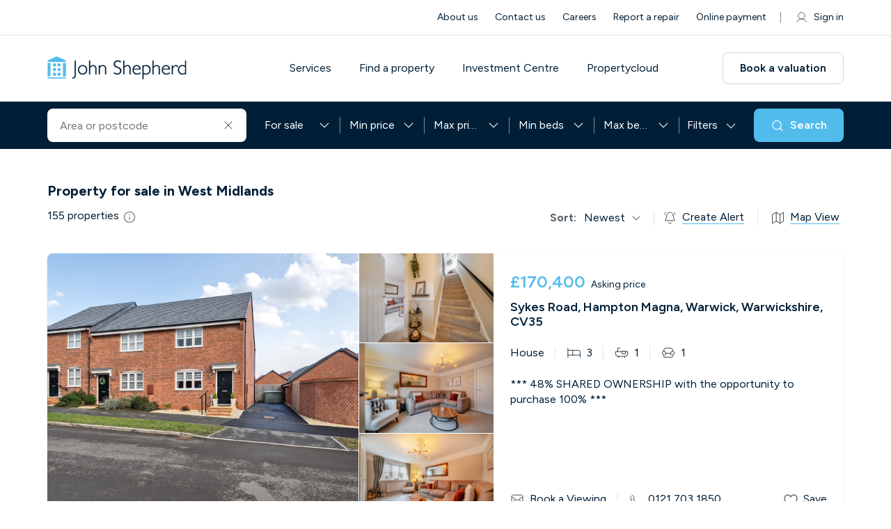

--- FILE ---
content_type: text/html; charset=UTF-8
request_url: https://www.johnshepherd.com/property/for-sale/in-west-midlands/?ID=rps_loc-JSX210076&type=sales
body_size: 194233
content:
<!DOCTYPE html><html lang="en"><head><meta charSet="utf-8"/><meta http-equiv="x-ua-compatible" content="ie=edge"/><meta name="viewport" content="width=device-width, initial-scale=1"/><script src="https://email.johnshepherd.com/DM-7735672453-01/ddgtag.js" type="text/javascript" defer=""></script><script type="text/javascript">function OptanonWrapper() { }</script><style data-href="/styles.d9f12aaf756e12c3d75e.css" data-identity="gatsby-global-css">@charset "UTF-8";@import url(https://fonts.googleapis.com/css2?family=Figtree:wght@100;200;300;400;500;600;700;800;900&display=swap);.new-home .footer{margin-top:0;padding-top:50px}.new-home h2{font-weight:var(--normal)}.new-home .description .details-link{border:0;position:relative}.new-home .description .details-link:before{background-color:var(--white);content:"";height:100%;left:-50%;position:absolute;top:0;width:200%}.new-home .description .icon-wrapper{margin:0;padding:15px 0}.new-home .local-experience{border-top:1px solid #f1f1f1}.new-home .local-experience .video-img{border:1px solid #f1f1f1;border-radius:var(--cta-btn-radius);overflow:hidden}.property-header .filter{background-color:var(--light-black);display:none}@media (min-width:992px){.property-header .filter{display:block}}@media (min-width:1800px){.property-header .filter{display:none}}@media (min-width:768px){.property-header .header .search{top:46px}.property-header .header .search .icon-search{background-size:cover;height:29px;width:29px}}@media (min-width:1800px){.property-header .navigation ul li{margin-right:49px}}.property-header.property_details .breadcrumb-section{margin-bottom:0;margin-top:72px;padding-top:16px}@media (min-width:768px){.property-header.property_details .breadcrumb-section{margin-top:98px}}@media (min-width:1200px){.property-header.property_details .breadcrumb-section{margin-top:104px}}@media (min-width:1600px){.property-header.property_details .breadcrumb-section{margin-top:112px}}.property-header.property_details .breadcrumb-section .breadcrumb{margin-bottom:16px}.property-header.property_details .breadcrumb-section .breadcrumb li{margin-bottom:0}@media (max-width:1200px){.property-header.property_details .breadcrumb-section .breadcrumb{float:left;width:auto}}.property-header.property_details .breadcrumb-section .breadcrumb-item:after{right:-17px}.property-header.property_details .features{background:none;padding-bottom:24px;padding-top:24px}.property-header.property_details .features.similar_property .icon-wrap.property_type{display:none}@media (min-width:768px){.property-header.property_details .features{padding-bottom:32px;padding-top:32px}}@media (min-width:1200px){.property-header.property_details .features{overflow:inherit}}.property-header.property_details .features h2{font-size:20px;margin-bottom:24px}.property-header.property_details .features .slide-img{height:160px}.property-header.property_details .features .slide-wrapper{height:100%;padding:0}@media (min-width:768px){.property-header.property_details .features .slide-wrapper{padding:0 12px 5px}}.property-header.property_details .features .slick-arrow{top:16%}@media (min-width:1200px){.property-header.property_details .features .slide-content{padding:16px}}@media (min-width:1600px){.property-header.property_details .features .slide-content{padding:24px}}@media (min-width:1200px){.property-header.property_details .features .slide-content h3{min-height:58px}}@media (min-width:1600px){.property-header.property_details .features .slide-content h3{min-height:40px}}@media (min-width:1200px){.property-header.property_details .features .slide-content .nego_details .map-info{margin-right:40px}.property-header.property_details .features .slide-content .nego_details .map-info:after{right:-20px}}@media (min-width:1600px){.property-header.property_details .features .slide-content .nego_details .map-info{margin-right:40px}.property-header.property_details .features .slide-content .nego_details .map-info:after{right:-20px}}.property-header.property_details .features .slide-content .nego_details .wishlist-icn .map-info{margin-right:0}.property-header.property_details .features .slide-content .icon-wrapper .icon-wrap{margin-right:24px}.property-header.property_details .features .slide-content .icon-wrapper .icon-wrap i{margin-right:8px}@media (min-width:1200px){.property-header.property_details .features .slide-content .icon-wrapper .icon-wrap i{margin-right:5px}}@media (min-width:1600px){.property-header.property_details .features .slide-content .icon-wrapper .icon-wrap i{margin-right:8px}}@media screen and (max-width:767px){.property-header.property_details .similar_section .features.similar_property{padding-bottom:32px}}@media screen and (max-width:1199px){.property-header.property_details .similar_section .features.similar_property{padding-bottom:48px}}@media screen and (min-width:1200px){.property-header.property_details .similar_section .features.similar_property{padding-bottom:72px}}.property_content{display:inline-block;overflow-x:hidden;width:100%}@media (min-width:768px){.property_content{overflow-x:inherit}}.property_content .features h2{font-family:var(--font-para)}.property_content .lef_side{width:100%}@media (min-width:1200px){.property_content .lef_side{width:62%}}@media (min-width:1600px){.property_content .lef_side{width:66%}}.property_content .lef_side .leadooChat{border-top:1px solid var(--white-light);margin-bottom:24px;padding-top:10px}@media (min-width:768px){.property_content .lef_side .leadooChat{margin-bottom:32px;padding-top:24px}}.property_content .right-box{flex-wrap:wrap;margin-left:auto;width:100%}@media (min-width:1200px){.property_content .right-box{width:35%}}@media (min-width:1600px){.property_content .right-box{width:31%}}.right-box{margin-left:8px;margin-top:44px}.right-box .right-box-sticky{padding-bottom:64px;position:sticky;top:120px;width:100%}.right-box .leadooChat{padding:40px 0}.right-box .inner-wrap{background:var(--white);border-radius:var(--cta-btn-radius);box-shadow:0 0 1px 0 rgba(0,0,0,.2),0 1px 2px 0 rgba(0,0,0,.06),0 2px 4px 0 rgba(0,0,0,.06);padding:28px;width:100%}.right-box .inner-wrap.is-sticked{position:fixed;right:auto;top:150px;width:26%;z-index:-1}.right-box .bottom-btn{display:flex!important;margin-bottom:0}.right-box .bottom-btn .btn{line-height:1.2;margin-bottom:11px;padding:10px 24px;width:100%}.right-box .bottom-btn .btn:last-child{margin-bottom:0}.right-box .bottom-btn .btn:hover .icon-call{background:url([data-uri]) no-repeat 50%;background-size:contain}.right-box .bottom-btn .btn-wrapper{flex-direction:column}.right-box .contact-us{display:flex!important;padding:10px 10px 34px}.right-box .contact-us .contact-wrapper{display:flex;padding:0 18px 0 26px}.right-box .contact-us .contact-info h3{font-size:1.25rem}.right-box .contact-us .contact-wrap a{font-size:1rem;margin-right:16px;transition:all .5s}.right-box .contact-us .contact-wrap a:hover{text-decoration:none}.right-box .contact-us .contact-wrap a:last-child{margin-right:0}.right-side-icons{display:flex;justify-content:center;margin-top:24px;width:100%}@media (max-width:1199px){.right-side-icons{float:right;margin-top:0;width:auto}}.right-side-icons .icon-wrap{padding-left:4px;position:relative}.right-side-icons .icon-wrap:after{background-color:var(--brown);content:"";display:none;height:20px;position:absolute;right:0;top:0;width:1px}.right-side-icons .icon-wrap:last-child:after{display:none}@media (min-width:1200px){.right-side-icons .icon-wrap{padding-left:24px;padding-right:24px}.right-side-icons .icon-wrap:after{display:block}}.right-side-icons .icon-wrap span{border-bottom:1px solid var(--red);font-size:16px;padding-bottom:3px}@media (max-width:1200px){.right-side-icons .icon-wrap span{display:none}}.right-side-icons .icon-wrap a{align-items:center;display:flex}.right-side-icons .icon-wrap i{display:inline-block;height:20px;margin-right:8px;width:20px}.right-side-icons .icon-wrap .sb-myacc .detail-save{align-items:center;display:flex}.right-side-icons .icon-wrap .sb-myacc .detail-save:hover{color:var(--red)}.right-side-icons .icon-wrap .sb-myacc .detail-save svg{height:20px;margin-right:8px;width:20px}@media (min-width:1200px){.right-side-icons .icon-wrap .sb-myacc .detail-save svg{filter:brightness(0) saturate(100%) invert(19%) sepia(6%) saturate(1679%) hue-rotate(167deg) brightness(94%) contrast(14%)}}.ReactModalPortal{position:relative;z-index:10000}.market_by{align-items:center;display:flex;justify-content:center;margin-top:30px;padding:0 21px 20px}.market_by img{max-width:60px}.market_by .h4{flex-wrap:wrap;font-size:1.25rem;margin-left:25px}.market_by .h4 .sm-text{color:var(--red);font-size:1.125rem}.fomo_content{font-size:1.125rem;font-weight:300;line-height:1.4;margin-bottom:0;padding:21px 21px 0}.sell-property-banner.bulk_enquiry .h4{font-weight:400;max-width:inherit;padding-right:30px}.sell-property-banner.bulk_enquiry .h4 a{color:var(--red)}.sell-property-banner.bulk_enquiry .h4 a:hover{color:var(--dark-red)}.sell-property-banner.bulk_enquiry i{cursor:pointer;height:27px;max-width:32px;width:100%}.sell-property-banner.bulk_enquiry.has_bulk_enq i{filter:brightness(0) saturate(100%) invert(71%) sepia(51%) saturate(1340%) hue-rotate(147deg) brightness(91%) contrast(85%)}.sell-property-banner.bulk_enquiry.has_bulk_enq i.icon-hearteen{background-image:url([data-uri])}.search-header .whislist_icon{position:absolute;right:32px;top:32px}.search-header .whislist_icon i{cursor:pointer;display:inline-block;height:22px;width:26px}.search-header .whislist_icon .tool_tip_enquiry{background:var(--red);color:var(--white);font-size:13px;font-weight:500;padding:10px 15px;position:absolute;right:38px;text-align:center;top:-9px;width:210px}.search-header.grid-view .whislist_icon{right:24px;top:24px}.search-header.grid-view .whislist_icon i{height:16px;width:19px}.search-header .whislist_icon.has_bulk_enq i{filter:brightness(0) saturate(100%) invert(71%) sepia(51%) saturate(1340%) hue-rotate(147deg) brightness(91%) contrast(85%)}.search-header .whislist_icon.has_bulk_enq i.icon-hearteen{background-image:url([data-uri])}.property-share-social-icons{display:flex;left:70px;position:absolute;right:auto;top:30px;transform:translateX(-50%);width:193px}@media screen and (max-width:1200px){.property-share-social-icons{left:-63px;width:auto;z-index:1}.property-share-social-icons.share_icon_left{left:50%;top:30px}.property-share-social-icons.share_icon_right{left:inherit;right:-108px;top:30px}}.property-share-social-icons .my-share-button{margin-left:3px;margin-right:3px}.property-share-social-icons .copy-btn{background-color:transparent;border:none;border-radius:5px;color:inherit;cursor:pointer;display:inline-block;font:inherit;padding:0}.property-share-social-icons .copy-btn .copy-icon{border-radius:5px;display:inline-block;height:32px;margin-right:0;width:32px}.breadcrumb-section{margin-bottom:5px;padding-top:83px}@media (min-width:768px){.breadcrumb-section{margin-bottom:13px;padding-top:145px}}@media (min-width:992px){.breadcrumb-section{padding-top:25px}}@media (min-width:1800px){.breadcrumb-section{margin-bottom:11px;padding-top:196px}}.breadcrumb-section li{font-size:.875rem;margin-bottom:5px}.breadcrumb-section .breadcrumb-item:after{background:url([data-uri]) no-repeat 50%;content:"";float:right!important;height:12px;margin-left:5px;margin-right:5px;margin-top:1px;width:12px}.breadcrumb-section .breadcrumb-item:before{content:"";display:none}.breadcrumb-section .breadcrumb-item:last-child:after{display:none}.breadcrumb-section .breadcrumb-item{align-items:center;display:flex;padding-left:0;transition:all .5s}.breadcrumb-section .breadcrumb-item:hover a{color:var(--red)}@media (min-width:992px){.breadcrumb-section .breadcrumb-item{position:relative}}.breadcrumb-section .breadcrumb-item.active{color:var(--light-gray04);padding-left:0}.breadcrumb-section .breadcrumb-item.last-item{pointer-events:none}.breadcrumb-section .breadcrumb-item.last-item a{color:var(--light-gray04)}.breadcrumb-section .first-item{margin-right:10px;padding-left:15px;position:relative}.breadcrumb-section .first-item:hover a{color:var(--red)}@media (min-width:992px){.breadcrumb-section .first-item{margin-right:24px}}.breadcrumb-section .first-item:before{background:url([data-uri]) no-repeat 50%;content:"";display:block;height:12px;left:-4px;position:absolute;top:1px;transform:rotate(180deg);width:12px}@media (max-width:767px){.breadcrumb-section .first-item:before{top:1px}}.breadcrumb-section .first-item:after{background:#f1f1f1;content:"";height:100%;left:inherit;position:absolute;right:-10px!important;top:40%;width:1px}.breadcrumb-section.property_details .breadcrumb-item.pointer-none{pointer-events:none}@media (max-width:767px){.breadcrumb-section.property_details .first-item:before{top:-5px;transform:rotate(180deg) translateY(-50%)}.breadcrumb-section.property_details .first-item:after{width:0}}.property-banner .banner-img{min-height:250px;position:relative}.property-banner .banner-img .transp_bg{background:hsla(0,0%,100%,.2);cursor:pointer}.property-banner .banner-img .top-text{background-color:var(--light-brown);box-shadow:0 0 1px 0 rgba(0,0,0,.2),0 1px 2px 0 rgba(0,0,0,.06),0 2px 4px 0 rgba(0,0,0,.06);color:var(--light-black);font-size:.875rem;height:auto;left:10px;padding:10px;position:absolute;top:10px;white-space:nowrap;width:auto}@media (min-width:768px){.property-banner .banner-img .top-text{left:16px;left:10px;padding:12px 15px;top:16px;top:10px}}.property-banner .banner-img.full_wdth{width:100%}@media (min-width:992px){.property-banner .banner-img{margin:0;width:calc(100% - 392px)}}@media (min-width:1800px){.property-banner .banner-img{width:calc(100% - 452px)}}@media (max-width:767px){.property-banner .banner-img{display:inline-grid;width:100%}.property-banner .banner-img span{display:inline-block;height:100%;width:100%}}.property-banner .banner-img img{cursor:pointer;height:100%;object-fit:cover;width:100%}@media (min-width:768px){.property-banner .banner-img img{border-radius:var(--cta-btn-radius)}}@media (min-width:1800px){.property-banner .banner-img img{max-height:620px}}.property-banner .banner-img .banner_bottom{border-bottom:1px solid var(--white-light);display:flex;overflow:hidden;position:relative}@media (min-width:768px){.property-banner .banner-img .banner_bottom{border:0;bottom:16px;left:16px;position:absolute}}.property-banner .banner-img .bottom-text{align-items:flex-start;background-color:var(--white);color:var(--light-black);display:flex;margin-right:0;padding:14px 12px 13px;position:relative;transition:all .5s}@media (min-width:768px){.property-banner .banner-img .bottom-text{align-items:center;padding:14px 16px 13px}}.property-banner .banner-img .bottom-text:before{background-color:var(--brown);content:"";height:20px;left:0;position:absolute;top:50%;transform:translateY(-50%);width:1px}.property-banner .banner-img .bottom-text:first-child:before{display:none}@media (min-width:768px){.property-banner .banner-img .bottom-text{border-radius:var(--cta-btn-radius);margin-right:8px}.property-banner .banner-img .bottom-text:before{display:none}}.property-banner .banner-img .bottom-text span{border-bottom:1px solid var(--red);padding-bottom:4px;width:auto}@media (min-width:768px){.property-banner .banner-img .bottom-text span{border-bottom:0;padding-bottom:0}}.property-banner .banner-img .bottom-text i{filter:brightness(0) saturate(100%) invert(18%) sepia(9%) saturate(1287%) hue-rotate(167deg) brightness(90%) contrast(79%);height:16px;width:16px}.property-banner .banner-img .bottom-text:hover{background-color:var(--red);color:var(--white)}.property-banner .banner-img .bottom-text:hover i{filter:brightness(0) saturate(100%) invert(100%) sepia(100%) saturate(0) hue-rotate(288deg) brightness(102%) contrast(102%)}.property-banner .banner-img .bottom-text .text{font-size:.875rem;font-weight:var(--bold);margin-left:4px}@media (min-width:768px){.property-banner .banner-img .bottom-text .text{margin-left:6px}}.property-banner .banner-img .banner_arw{background-color:rgba(0,0,0,.7);background-position:center 8px;cursor:pointer;height:38px;position:absolute;text-align:center;top:43%;transform:translateY(-50%);width:30px;z-index:1}@media (min-width:768px){.property-banner .banner-img .banner_arw{top:50%}}.property-banner .banner-img .banner_arw .icon-dropdown{background-size:60%;display:inline-block;filter:invert(100%);height:100%;width:100%}.property-banner .banner-img .banner_arw.left_arw{left:0}.property-banner .banner-img .banner_arw.left_arw .icon-dropdown{transform:rotate(90deg)}.property-banner .banner-img .banner_arw.right_arw{right:0}.property-banner .banner-img .banner_arw.right_arw .icon-dropdown{transform:rotate(-90deg)}.property-banner .sm-property-banner span{display:inline-block;height:49%;margin-bottom:3%;width:100%}@media (min-width:992px){.property-banner .sm-property-banner{margin-left:8px;width:384px}.property-banner .sm-property-banner img{border-radius:var(--cta-btn-radius);cursor:pointer;height:100%;object-fit:cover;width:100%}.property-banner .sm-property-banner span:last-child{margin-bottom:0}}@media (min-width:1800px){.property-banner .sm-property-banner{width:448px}}@media (min-width:992px){.property-banner .banner-wrap{display:flex}}.property-banner{display:inline-block;margin-top:24px;overflow:hidden;width:100%}@media (max-width:768px){.property-banner .container{padding:0}}.property-banner .property-slider{border-radius:var(--cta-btn-radius);display:flex;overflow:hidden;position:relative}.property-banner .property-slider .top-text{background-color:var(--light-black);border-radius:var(--cta-btn-radius);box-shadow:0 0 1px 0 rgba(0,0,0,.2),0 1px 2px 0 rgba(0,0,0,.06),0 2px 4px 0 rgba(0,0,0,.06);color:var(--white);font-size:.875rem;height:auto;left:10px;padding:10px;position:absolute;top:10px;white-space:nowrap;width:auto;z-index:1}@media (min-width:768px){.property-banner .property-slider .top-text{left:16px;left:10px;padding:12px 15px;top:16px;top:10px}}.property-banner .property-slider:after,.property-banner .property-slider:before{background:linear-gradient(270deg,transparent,rgba(0,0,0,.2));content:"";height:100%;left:0;opacity:0;position:absolute;top:0;transition:.3s;width:120px;z-index:1}.property-banner .property-slider:after{left:auto;right:0;transform:rotate(180deg)}.property-banner .property-slider:hover:after,.property-banner .property-slider:hover:before{opacity:1}.property-banner .property-slider .slick-slider{height:619px}.property-banner .property-slider .property-slider-large .slick-slider *{height:100%}.property-banner .property-slider .slick-slider .slick-slide>div{display:flex}.property-banner .property-slider .property-slider-large{flex:65 1;height:619px;position:relative;width:65%}.property-banner .property-slider .property-slider-large .property-image{padding-right:8px}.property-banner .property-slider .property-slider-large .slick-arrow.slick-next,.property-banner .property-slider .property-slider-small .slick-arrow.slick-prev{display:none!important}.property-banner .property-slider .property-slider-small{flex:35 1;width:35%}.property-banner .property-slider .property-slider-small .slick-slider .slick-track{display:block;margin-left:auto;margin-right:auto}.property-banner .property-slider .property-slider-small .slick-vertical .slick-list{min-height:619px}.property-banner .property-slider .property-slider-small .slick-vertical .slick-slide{border:none;height:314px}.property-banner .property-slider .property-slider-small .slick-slider.slick-vertical .slick-track{flex-direction:column}.property-banner .property-slider .property-slider-small .property-image{height:306px;margin-bottom:8px}.property-banner .property-slider .property-image img{border-radius:var(--cta-btn-radius);height:100%;object-fit:cover;width:100%}.property-banner .property-slider .slick-slider .slick-arrow{background-size:12px;height:24px;top:50%;transform:translateY(-50%);width:12px;z-index:2}.property-banner .property-slider .slick-slider .slick-arrow.slick-prev{background-image:url("data:image/svg+xml;charset=utf-8,%3Csvg xmlns='http://www.w3.org/2000/svg' width='16' height='30' fill='none' viewBox='0 0 16 30'%3E%3Cpath stroke='%23fff' stroke-linecap='round' stroke-linejoin='round' stroke-width='2' d='M15 29 1 15 15 1'/%3E%3C/svg%3E");left:26px;opacity:0}.property-banner .property-slider .slick-slider .slick-arrow.slick-next{background-image:url("data:image/svg+xml;charset=utf-8,%3Csvg xmlns='http://www.w3.org/2000/svg' width='16' height='30' fill='none' viewBox='0 0 16 30'%3E%3Cpath stroke='%23fff' stroke-linecap='round' stroke-linejoin='round' stroke-width='2' d='m1 29 14-14L1 1'/%3E%3C/svg%3E");opacity:0;right:26px}.property-banner .property-slider:hover .slick-slider .slick-arrow.slick-next,.property-banner .property-slider:hover .slick-slider .slick-arrow.slick-prev{opacity:1}.property-banner .property-slider .property-slider-large .slick-slider ul.slick-dots{align-items:center;bottom:16px;height:10px;left:0;margin:0 auto;max-width:70px;position:absolute;right:0;z-index:9}.property-banner .property-slider .property-slider-large .slick-slider ul.slick-dots li{background-color:var(--white);height:4px;opacity:.6;width:4px}.property-banner .property-slider .property-slider-large .slick-slider ul.slick-dots li.next,.property-banner .property-slider .property-slider-large .slick-slider ul.slick-dots li.prev{height:6px;width:6px}.property-banner .property-slider .property-slider-large .slick-slider ul.slick-dots li.slick-active{height:8px;opacity:1;width:8px}.property-banner .property-slider .banner_bottom{border-bottom:1px solid var(--white-light);display:flex;overflow:hidden;position:relative}.property-banner .property-slider .banner_bottom .bottom-text{align-items:flex-start;background-color:var(--white);color:var(--light-black);display:flex;margin-right:0;padding:14px 12px 13px;position:relative;transition:all .5s}.property-banner .property-slider .banner_bottom .bottom-text:before{background-color:var(--brown);content:"";height:20px;left:0;position:absolute;top:50%;transform:translateY(-50%);width:1px}.property-banner .property-slider .banner_bottom .bottom-text:first-child:before{display:none}.property-banner .property-slider .banner_bottom .bottom-text span{border-bottom:1px solid var(--red);padding-bottom:4px;width:auto}.property-banner .property-slider .banner_bottom .bottom-text i{filter:brightness(0) saturate(100%) invert(18%) sepia(9%) saturate(1287%) hue-rotate(167deg) brightness(90%) contrast(79%);height:16px;transition:all .5s;width:16px}.property-banner .property-slider .banner_bottom .bottom-text:hover{background-color:var(--red);color:var(--white)}.property-banner .property-slider .banner_bottom .bottom-text:hover i{filter:brightness(0) saturate(100%) invert(100%) sepia(100%) saturate(0) hue-rotate(288deg) brightness(102%) contrast(102%)}.property-banner .property-slider .banner_bottom .bottom-text .text{font-size:14px;font-weight:var(--bold);margin-left:4px}@media screen and (max-width:1024px){.property-banner .property-slider{overflow:unset}.property-banner .property-slider:after,.property-banner .property-slider:before{content:none}.property-banner .property-slider .slick-slider{height:440px}.property-banner .property-slider .property-slider-large{flex:100 1;height:440px;width:100%}.property-banner .property-slider .property-slider-large .slick-arrow.slick-next{display:block!important}.property-banner .property-slider .property-slider-large .property-image{padding-right:0}.property-banner .property-slider .property-slider-large{border-radius:var(--cta-btn-radius);overflow:hidden}.property-banner .property-slider .property-slider-large:after,.property-banner .property-slider .property-slider-large:before{background:linear-gradient(270deg,transparent,rgba(0,0,0,.2));content:"";height:100%;left:0;opacity:0;position:absolute;top:0;transition:.3s;width:60px;z-index:1}.property-banner .property-slider .property-slider-large:hover:after,.property-banner .property-slider .property-slider-large:hover:before{opacity:1}.property-banner .property-slider .property-slider-large:after{left:auto;right:0;transform:rotate(180deg)}}@media screen and (max-width:991px){.property-banner .property-slider .items-one .slider-item,.property-banner .property-slider .items-two .slider-item{grid-template-rows:1fr}.property-banner .property-slider .slider-item{height:auto}}@media screen and (max-width:767px){.property-banner .property-slider{display:block}.property-banner .property-slider,.property-banner .property-slider .property-image img,.property-banner .property-slider .property-slider-large{border-radius:0}.property-banner .property-slider .property-slider-large,.property-banner .property-slider .slick-slider{height:250px}.property-banner .property-slider .property-slider-large:after,.property-banner .property-slider .property-slider-large:before{content:none}.property-banner .property-slider .slick-slider .slick-arrow.slick-prev{left:16px}.property-banner .property-slider .slick-slider .slick-arrow.slick-next{right:16px}}@media screen and (min-width:768px){.property-banner .property-slider .banner_bottom{border:0;bottom:16px;left:16px;position:absolute;z-index:1}.property-banner .property-slider .banner_bottom .bottom-text{align-items:center;border-radius:var(--cta-btn-radius);margin-right:8px;padding:14px 16px 13px}.property-banner .property-slider .banner_bottom .bottom-text:before{display:none}.property-banner .property-slider .banner_bottom .bottom-text span{border-bottom:0;padding-bottom:0}.property-banner .property-slider .banner_bottom .bottom-text .text{margin-left:6px}}@media screen and (min-width:992px){.property-banner .property-slider .banner_bottom{bottom:16px}}@media screen and (min-width:1200px){.property-banner .property-slider .property-slider-large,.property-banner .property-slider .slick-slider{height:500px}.property-banner .property-slider .property-slider-small .property-image{height:246px}.property-banner .property-slider .property-slider-small .slick-vertical .slick-slide{height:254px}}@media screen and (min-width:1400px){.property-banner .property-slider .property-slider-large,.property-banner .property-slider .slick-slider{height:560px}.property-banner .property-slider .property-slider-small .property-image{height:276px}.property-banner .property-slider .property-slider-small .slick-vertical .slick-slide{height:284px}}@media screen and (min-width:1600px){.property-banner .property-slider .property-slider-large{flex:69 1;height:619px;width:69%}.property-banner .property-slider .property-slider-small{flex:31 1;width:31%}.property-banner .property-slider .slick-slider{height:619px}.property-banner .property-slider .property-slider-small .property-image{height:306px}.property-banner .property-slider .property-slider-small .slick-vertical .slick-slide{height:314px}}
/*!
 * Bootstrap  v5.3.8 (https://getbootstrap.com/)
 * Copyright 2011-2025 The Bootstrap Authors
 * Licensed under MIT (https://github.com/twbs/bootstrap/blob/main/LICENSE)
 */:root,[data-bs-theme=light]{--bs-blue:#0d6efd;--bs-indigo:#6610f2;--bs-purple:#6f42c1;--bs-pink:#d63384;--bs-red:#dc3545;--bs-orange:#fd7e14;--bs-yellow:#ffc107;--bs-green:#198754;--bs-teal:#20c997;--bs-cyan:#0dcaf0;--bs-black:#000;--bs-white:#fff;--bs-gray:#6c757d;--bs-gray-dark:#343a40;--bs-gray-100:#f8f9fa;--bs-gray-200:#e9ecef;--bs-gray-300:#dee2e6;--bs-gray-400:#ced4da;--bs-gray-500:#adb5bd;--bs-gray-600:#6c757d;--bs-gray-700:#495057;--bs-gray-800:#343a40;--bs-gray-900:#212529;--bs-primary:#0d6efd;--bs-secondary:#6c757d;--bs-success:#198754;--bs-info:#0dcaf0;--bs-warning:#ffc107;--bs-danger:#dc3545;--bs-light:#f8f9fa;--bs-dark:#212529;--bs-primary-rgb:13,110,253;--bs-secondary-rgb:108,117,125;--bs-success-rgb:25,135,84;--bs-info-rgb:13,202,240;--bs-warning-rgb:255,193,7;--bs-danger-rgb:220,53,69;--bs-light-rgb:248,249,250;--bs-dark-rgb:33,37,41;--bs-primary-text-emphasis:#052c65;--bs-secondary-text-emphasis:#2b2f32;--bs-success-text-emphasis:#0a3622;--bs-info-text-emphasis:#055160;--bs-warning-text-emphasis:#664d03;--bs-danger-text-emphasis:#58151c;--bs-light-text-emphasis:#495057;--bs-dark-text-emphasis:#495057;--bs-primary-bg-subtle:#cfe2ff;--bs-secondary-bg-subtle:#e2e3e5;--bs-success-bg-subtle:#d1e7dd;--bs-info-bg-subtle:#cff4fc;--bs-warning-bg-subtle:#fff3cd;--bs-danger-bg-subtle:#f8d7da;--bs-light-bg-subtle:#fcfcfd;--bs-dark-bg-subtle:#ced4da;--bs-primary-border-subtle:#9ec5fe;--bs-secondary-border-subtle:#c4c8cb;--bs-success-border-subtle:#a3cfbb;--bs-info-border-subtle:#9eeaf9;--bs-warning-border-subtle:#ffe69c;--bs-danger-border-subtle:#f1aeb5;--bs-light-border-subtle:#e9ecef;--bs-dark-border-subtle:#adb5bd;--bs-white-rgb:255,255,255;--bs-black-rgb:0,0,0;--bs-font-sans-serif:system-ui,-apple-system,"Segoe UI",Roboto,"Helvetica Neue","Noto Sans","Liberation Sans",Arial,sans-serif,"Apple Color Emoji","Segoe UI Emoji","Segoe UI Symbol","Noto Color Emoji";--bs-font-monospace:SFMono-Regular,Menlo,Monaco,Consolas,"Liberation Mono","Courier New",monospace;--bs-gradient:linear-gradient(180deg,hsla(0,0%,100%,.15),hsla(0,0%,100%,0));--bs-body-font-family:var(--bs-font-sans-serif);--bs-body-font-size:1rem;--bs-body-font-weight:400;--bs-body-line-height:1.5;--bs-body-color:#212529;--bs-body-color-rgb:33,37,41;--bs-body-bg:#fff;--bs-body-bg-rgb:255,255,255;--bs-emphasis-color:#000;--bs-emphasis-color-rgb:0,0,0;--bs-secondary-color:rgba(33,37,41,.75);--bs-secondary-color-rgb:33,37,41;--bs-secondary-bg:#e9ecef;--bs-secondary-bg-rgb:233,236,239;--bs-tertiary-color:rgba(33,37,41,.5);--bs-tertiary-color-rgb:33,37,41;--bs-tertiary-bg:#f8f9fa;--bs-tertiary-bg-rgb:248,249,250;--bs-heading-color:inherit;--bs-link-color:#0d6efd;--bs-link-color-rgb:13,110,253;--bs-link-decoration:underline;--bs-link-hover-color:#0a58ca;--bs-link-hover-color-rgb:10,88,202;--bs-code-color:#d63384;--bs-highlight-color:#212529;--bs-highlight-bg:#fff3cd;--bs-border-width:1px;--bs-border-style:solid;--bs-border-color:#dee2e6;--bs-border-color-translucent:rgba(0,0,0,.175);--bs-border-radius:0.375rem;--bs-border-radius-sm:0.25rem;--bs-border-radius-lg:0.5rem;--bs-border-radius-xl:1rem;--bs-border-radius-xxl:2rem;--bs-border-radius-2xl:var(--bs-border-radius-xxl);--bs-border-radius-pill:50rem;--bs-box-shadow:0 0.5rem 1rem rgba(0,0,0,.15);--bs-box-shadow-sm:0 0.125rem 0.25rem rgba(0,0,0,.075);--bs-box-shadow-lg:0 1rem 3rem rgba(0,0,0,.175);--bs-box-shadow-inset:inset 0 1px 2px rgba(0,0,0,.075);--bs-focus-ring-width:0.25rem;--bs-focus-ring-opacity:0.25;--bs-focus-ring-color:rgba(13,110,253,.25);--bs-form-valid-color:#198754;--bs-form-valid-border-color:#198754;--bs-form-invalid-color:#dc3545;--bs-form-invalid-border-color:#dc3545}[data-bs-theme=dark]{--bs-body-color:#dee2e6;--bs-body-color-rgb:222,226,230;--bs-body-bg:#212529;--bs-body-bg-rgb:33,37,41;--bs-emphasis-color:#fff;--bs-emphasis-color-rgb:255,255,255;--bs-secondary-color:rgba(222,226,230,.75);--bs-secondary-color-rgb:222,226,230;--bs-secondary-bg:#343a40;--bs-secondary-bg-rgb:52,58,64;--bs-tertiary-color:rgba(222,226,230,.5);--bs-tertiary-color-rgb:222,226,230;--bs-tertiary-bg:#2b3035;--bs-tertiary-bg-rgb:43,48,53;--bs-primary-text-emphasis:#6ea8fe;--bs-secondary-text-emphasis:#a7acb1;--bs-success-text-emphasis:#75b798;--bs-info-text-emphasis:#6edff6;--bs-warning-text-emphasis:#ffda6a;--bs-danger-text-emphasis:#ea868f;--bs-light-text-emphasis:#f8f9fa;--bs-dark-text-emphasis:#dee2e6;--bs-primary-bg-subtle:#031633;--bs-secondary-bg-subtle:#161719;--bs-success-bg-subtle:#051b11;--bs-info-bg-subtle:#032830;--bs-warning-bg-subtle:#332701;--bs-danger-bg-subtle:#2c0b0e;--bs-light-bg-subtle:#343a40;--bs-dark-bg-subtle:#1a1d20;--bs-primary-border-subtle:#084298;--bs-secondary-border-subtle:#41464b;--bs-success-border-subtle:#0f5132;--bs-info-border-subtle:#087990;--bs-warning-border-subtle:#997404;--bs-danger-border-subtle:#842029;--bs-light-border-subtle:#495057;--bs-dark-border-subtle:#343a40;--bs-heading-color:inherit;--bs-link-color:#6ea8fe;--bs-link-hover-color:#8bb9fe;--bs-link-color-rgb:110,168,254;--bs-link-hover-color-rgb:139,185,254;--bs-code-color:#e685b5;--bs-highlight-color:#dee2e6;--bs-highlight-bg:#664d03;--bs-border-color:#495057;--bs-border-color-translucent:hsla(0,0%,100%,.15);--bs-form-valid-color:#75b798;--bs-form-valid-border-color:#75b798;--bs-form-invalid-color:#ea868f;--bs-form-invalid-border-color:#ea868f;color-scheme:dark}*,:after,:before{box-sizing:border-box}@media(prefers-reduced-motion:no-preference){:root{scroll-behavior:smooth}}body{-webkit-text-size-adjust:100%;-webkit-tap-highlight-color:rgba(0,0,0,0);background-color:var(--bs-body-bg);color:var(--bs-body-color);font-family:var(--bs-body-font-family);font-size:var(--bs-body-font-size);font-weight:var(--bs-body-font-weight);line-height:var(--bs-body-line-height);text-align:var(--bs-body-text-align)}hr{border:0;border-top:var(--bs-border-width) solid;color:inherit;margin:1rem 0;opacity:.25}.h1,.h2,.h3,.h4,.h5,.h6,h1,h2,h3,h4,h5,h6{color:var(--bs-heading-color);font-weight:500;line-height:1.2;margin-bottom:.5rem;margin-top:0}.h1,h1{font-size:calc(1.375rem + 1.5vw)}@media(min-width:1200px){.h1,h1{font-size:2.5rem}}.h2,h2{font-size:calc(1.325rem + .9vw)}@media(min-width:1200px){.h2,h2{font-size:2rem}}.h3,h3{font-size:calc(1.3rem + .6vw)}@media(min-width:1200px){.h3,h3{font-size:1.75rem}}.h4,h4{font-size:calc(1.275rem + .3vw)}@media(min-width:1200px){.h4,h4{font-size:1.5rem}}.h5,h5{font-size:1.25rem}.h6,h6{font-size:1rem}p{margin-bottom:1rem;margin-top:0}abbr[title]{cursor:help;-webkit-text-decoration:underline dotted;text-decoration:underline dotted;-webkit-text-decoration-skip-ink:none;text-decoration-skip-ink:none}address{font-style:normal;line-height:inherit;margin-bottom:1rem}ol,ul{padding-left:2rem}dl,ol,ul{margin-bottom:1rem;margin-top:0}ol ol,ol ul,ul ol,ul ul{margin-bottom:0}dt{font-weight:700}dd{margin-bottom:.5rem;margin-left:0}blockquote{margin:0 0 1rem}b,strong{font-weight:bolder}.small,small{font-size:.875em}.mark,mark{background-color:var(--bs-highlight-bg);color:var(--bs-highlight-color);padding:.1875em}sub,sup{font-size:.75em;line-height:0;position:relative;vertical-align:baseline}sub{bottom:-.25em}sup{top:-.5em}a{color:rgba(var(--bs-link-color-rgb),var(--bs-link-opacity,1));text-decoration:underline}a:hover{--bs-link-color-rgb:var(--bs-link-hover-color-rgb)}a:not([href]):not([class]),a:not([href]):not([class]):hover{color:inherit;text-decoration:none}code,kbd,pre,samp{font-family:var(--bs-font-monospace);font-size:1em}pre{display:block;font-size:.875em;margin-bottom:1rem;margin-top:0;overflow:auto}pre code{color:inherit;font-size:inherit;word-break:normal}code{word-wrap:break-word;color:var(--bs-code-color);font-size:.875em}a>code{color:inherit}kbd{background-color:var(--bs-body-color);border-radius:.25rem;color:var(--bs-body-bg);font-size:.875em;padding:.1875rem .375rem}kbd kbd{font-size:1em;padding:0}figure{margin:0 0 1rem}img,svg{vertical-align:middle}table{border-collapse:collapse;caption-side:bottom}caption{color:var(--bs-secondary-color);padding-bottom:.5rem;padding-top:.5rem;text-align:left}th{text-align:inherit;text-align:-webkit-match-parent}tbody,td,tfoot,th,thead,tr{border:0 solid;border-color:inherit}label{display:inline-block}button{border-radius:0}button:focus:not(:focus-visible){outline:0}button,input,optgroup,select,textarea{font-family:inherit;font-size:inherit;line-height:inherit;margin:0}button,select{text-transform:none}[role=button]{cursor:pointer}select{word-wrap:normal}select:disabled{opacity:1}[list]:not([type=date]):not([type=datetime-local]):not([type=month]):not([type=week]):not([type=time])::-webkit-calendar-picker-indicator{display:none!important}[type=button],[type=reset],[type=submit],button{-webkit-appearance:button}[type=button]:not(:disabled),[type=reset]:not(:disabled),[type=submit]:not(:disabled),button:not(:disabled){cursor:pointer}::-moz-focus-inner{border-style:none;padding:0}textarea{resize:vertical}fieldset{border:0;margin:0;min-width:0;padding:0}legend{float:left;font-size:calc(1.275rem + .3vw);line-height:inherit;margin-bottom:.5rem;padding:0;width:100%}@media(min-width:1200px){legend{font-size:1.5rem}}legend+*{clear:left}::-webkit-datetime-edit-day-field,::-webkit-datetime-edit-fields-wrapper,::-webkit-datetime-edit-hour-field,::-webkit-datetime-edit-minute,::-webkit-datetime-edit-month-field,::-webkit-datetime-edit-text,::-webkit-datetime-edit-year-field{padding:0}::-webkit-inner-spin-button{height:auto}[type=search]{-webkit-appearance:textfield;outline-offset:-2px}[type=search]::-webkit-search-cancel-button{cursor:pointer;filter:grayscale(1)}::-webkit-search-decoration{-webkit-appearance:none}::-webkit-color-swatch-wrapper{padding:0}::file-selector-button{-webkit-appearance:button;font:inherit}output{display:inline-block}iframe{border:0}summary{cursor:pointer;display:list-item}progress{vertical-align:baseline}[hidden]{display:none!important}.lead{font-size:1.25rem;font-weight:300}.display-1{font-size:calc(1.625rem + 4.5vw);font-weight:300;line-height:1.2}@media(min-width:1200px){.display-1{font-size:5rem}}.display-2{font-size:calc(1.575rem + 3.9vw);font-weight:300;line-height:1.2}@media(min-width:1200px){.display-2{font-size:4.5rem}}.display-3{font-size:calc(1.525rem + 3.3vw);font-weight:300;line-height:1.2}@media(min-width:1200px){.display-3{font-size:4rem}}.display-4{font-size:calc(1.475rem + 2.7vw);font-weight:300;line-height:1.2}@media(min-width:1200px){.display-4{font-size:3.5rem}}.display-5{font-size:calc(1.425rem + 2.1vw);font-weight:300;line-height:1.2}@media(min-width:1200px){.display-5{font-size:3rem}}.display-6{font-size:calc(1.375rem + 1.5vw);font-weight:300;line-height:1.2}@media(min-width:1200px){.display-6{font-size:2.5rem}}.list-inline,.list-unstyled{list-style:none;padding-left:0}.list-inline-item{display:inline-block}.list-inline-item:not(:last-child){margin-right:.5rem}.initialism{font-size:.875em;text-transform:uppercase}.blockquote{font-size:1.25rem;margin-bottom:1rem}.blockquote>:last-child{margin-bottom:0}.blockquote-footer{color:#6c757d;font-size:.875em;margin-bottom:1rem;margin-top:-1rem}.blockquote-footer:before{content:"— "}.img-fluid,.img-thumbnail{height:auto;max-width:100%}.img-thumbnail{background-color:var(--bs-body-bg);border:var(--bs-border-width) solid var(--bs-border-color);border-radius:var(--bs-border-radius);padding:.25rem}.figure{display:inline-block}.figure-img{line-height:1;margin-bottom:.5rem}.figure-caption{color:var(--bs-secondary-color);font-size:.875em}.container,.container-fluid,.container-lg,.container-md,.container-sm,.container-xl,.container-xxl{--bs-gutter-x:1.5rem;--bs-gutter-y:0;margin-left:auto;margin-right:auto;padding-left:calc(var(--bs-gutter-x)*.5);padding-right:calc(var(--bs-gutter-x)*.5);width:100%}@media(min-width:576px){.container,.container-sm{max-width:540px}}@media(min-width:768px){.container,.container-md,.container-sm{max-width:720px}}@media(min-width:992px){.container,.container-lg,.container-md,.container-sm{max-width:960px}}@media(min-width:1200px){.container,.container-lg,.container-md,.container-sm,.container-xl{max-width:1140px}}@media(min-width:1400px){.container,.container-lg,.container-md,.container-sm,.container-xl,.container-xxl{max-width:1320px}}:root{--bs-breakpoint-xs:0;--bs-breakpoint-sm:576px;--bs-breakpoint-md:768px;--bs-breakpoint-lg:992px;--bs-breakpoint-xl:1200px;--bs-breakpoint-xxl:1400px}.row{--bs-gutter-x:1.5rem;--bs-gutter-y:0;display:flex;flex-wrap:wrap;margin-left:calc(var(--bs-gutter-x)*-.5);margin-right:calc(var(--bs-gutter-x)*-.5);margin-top:calc(var(--bs-gutter-y)*-1)}.row>*{flex-shrink:0;margin-top:var(--bs-gutter-y);max-width:100%;padding-left:calc(var(--bs-gutter-x)*.5);padding-right:calc(var(--bs-gutter-x)*.5);width:100%}.col{flex:1 0}.row-cols-auto>*{flex:0 0 auto;width:auto}.row-cols-1>*{flex:0 0 auto;width:100%}.row-cols-2>*{flex:0 0 auto;width:50%}.row-cols-3>*{flex:0 0 auto;width:33.33333333%}.row-cols-4>*{flex:0 0 auto;width:25%}.row-cols-5>*{flex:0 0 auto;width:20%}.row-cols-6>*{flex:0 0 auto;width:16.66666667%}.col-auto{flex:0 0 auto;width:auto}.col-1{flex:0 0 auto;width:8.33333333%}.col-2{flex:0 0 auto;width:16.66666667%}.col-3{flex:0 0 auto;width:25%}.col-4{flex:0 0 auto;width:33.33333333%}.col-5{flex:0 0 auto;width:41.66666667%}.col-6{flex:0 0 auto;width:50%}.col-7{flex:0 0 auto;width:58.33333333%}.col-8{flex:0 0 auto;width:66.66666667%}.col-9{flex:0 0 auto;width:75%}.col-10{flex:0 0 auto;width:83.33333333%}.col-11{flex:0 0 auto;width:91.66666667%}.col-12{flex:0 0 auto;width:100%}.offset-1{margin-left:8.33333333%}.offset-2{margin-left:16.66666667%}.offset-3{margin-left:25%}.offset-4{margin-left:33.33333333%}.offset-5{margin-left:41.66666667%}.offset-6{margin-left:50%}.offset-7{margin-left:58.33333333%}.offset-8{margin-left:66.66666667%}.offset-9{margin-left:75%}.offset-10{margin-left:83.33333333%}.offset-11{margin-left:91.66666667%}.g-0,.gx-0{--bs-gutter-x:0}.g-0,.gy-0{--bs-gutter-y:0}.g-1,.gx-1{--bs-gutter-x:0.25rem}.g-1,.gy-1{--bs-gutter-y:0.25rem}.g-2,.gx-2{--bs-gutter-x:0.5rem}.g-2,.gy-2{--bs-gutter-y:0.5rem}.g-3,.gx-3{--bs-gutter-x:1rem}.g-3,.gy-3{--bs-gutter-y:1rem}.g-4,.gx-4{--bs-gutter-x:1.5rem}.g-4,.gy-4{--bs-gutter-y:1.5rem}.g-5,.gx-5{--bs-gutter-x:3rem}.g-5,.gy-5{--bs-gutter-y:3rem}@media(min-width:576px){.col-sm{flex:1 0}.row-cols-sm-auto>*{flex:0 0 auto;width:auto}.row-cols-sm-1>*{flex:0 0 auto;width:100%}.row-cols-sm-2>*{flex:0 0 auto;width:50%}.row-cols-sm-3>*{flex:0 0 auto;width:33.33333333%}.row-cols-sm-4>*{flex:0 0 auto;width:25%}.row-cols-sm-5>*{flex:0 0 auto;width:20%}.row-cols-sm-6>*{flex:0 0 auto;width:16.66666667%}.col-sm-auto{flex:0 0 auto;width:auto}.col-sm-1{flex:0 0 auto;width:8.33333333%}.col-sm-2{flex:0 0 auto;width:16.66666667%}.col-sm-3{flex:0 0 auto;width:25%}.col-sm-4{flex:0 0 auto;width:33.33333333%}.col-sm-5{flex:0 0 auto;width:41.66666667%}.col-sm-6{flex:0 0 auto;width:50%}.col-sm-7{flex:0 0 auto;width:58.33333333%}.col-sm-8{flex:0 0 auto;width:66.66666667%}.col-sm-9{flex:0 0 auto;width:75%}.col-sm-10{flex:0 0 auto;width:83.33333333%}.col-sm-11{flex:0 0 auto;width:91.66666667%}.col-sm-12{flex:0 0 auto;width:100%}.offset-sm-0{margin-left:0}.offset-sm-1{margin-left:8.33333333%}.offset-sm-2{margin-left:16.66666667%}.offset-sm-3{margin-left:25%}.offset-sm-4{margin-left:33.33333333%}.offset-sm-5{margin-left:41.66666667%}.offset-sm-6{margin-left:50%}.offset-sm-7{margin-left:58.33333333%}.offset-sm-8{margin-left:66.66666667%}.offset-sm-9{margin-left:75%}.offset-sm-10{margin-left:83.33333333%}.offset-sm-11{margin-left:91.66666667%}.g-sm-0,.gx-sm-0{--bs-gutter-x:0}.g-sm-0,.gy-sm-0{--bs-gutter-y:0}.g-sm-1,.gx-sm-1{--bs-gutter-x:0.25rem}.g-sm-1,.gy-sm-1{--bs-gutter-y:0.25rem}.g-sm-2,.gx-sm-2{--bs-gutter-x:0.5rem}.g-sm-2,.gy-sm-2{--bs-gutter-y:0.5rem}.g-sm-3,.gx-sm-3{--bs-gutter-x:1rem}.g-sm-3,.gy-sm-3{--bs-gutter-y:1rem}.g-sm-4,.gx-sm-4{--bs-gutter-x:1.5rem}.g-sm-4,.gy-sm-4{--bs-gutter-y:1.5rem}.g-sm-5,.gx-sm-5{--bs-gutter-x:3rem}.g-sm-5,.gy-sm-5{--bs-gutter-y:3rem}}@media(min-width:768px){.col-md{flex:1 0}.row-cols-md-auto>*{flex:0 0 auto;width:auto}.row-cols-md-1>*{flex:0 0 auto;width:100%}.row-cols-md-2>*{flex:0 0 auto;width:50%}.row-cols-md-3>*{flex:0 0 auto;width:33.33333333%}.row-cols-md-4>*{flex:0 0 auto;width:25%}.row-cols-md-5>*{flex:0 0 auto;width:20%}.row-cols-md-6>*{flex:0 0 auto;width:16.66666667%}.col-md-auto{flex:0 0 auto;width:auto}.col-md-1{flex:0 0 auto;width:8.33333333%}.col-md-2{flex:0 0 auto;width:16.66666667%}.col-md-3{flex:0 0 auto;width:25%}.col-md-4{flex:0 0 auto;width:33.33333333%}.col-md-5{flex:0 0 auto;width:41.66666667%}.col-md-6{flex:0 0 auto;width:50%}.col-md-7{flex:0 0 auto;width:58.33333333%}.col-md-8{flex:0 0 auto;width:66.66666667%}.col-md-9{flex:0 0 auto;width:75%}.col-md-10{flex:0 0 auto;width:83.33333333%}.col-md-11{flex:0 0 auto;width:91.66666667%}.col-md-12{flex:0 0 auto;width:100%}.offset-md-0{margin-left:0}.offset-md-1{margin-left:8.33333333%}.offset-md-2{margin-left:16.66666667%}.offset-md-3{margin-left:25%}.offset-md-4{margin-left:33.33333333%}.offset-md-5{margin-left:41.66666667%}.offset-md-6{margin-left:50%}.offset-md-7{margin-left:58.33333333%}.offset-md-8{margin-left:66.66666667%}.offset-md-9{margin-left:75%}.offset-md-10{margin-left:83.33333333%}.offset-md-11{margin-left:91.66666667%}.g-md-0,.gx-md-0{--bs-gutter-x:0}.g-md-0,.gy-md-0{--bs-gutter-y:0}.g-md-1,.gx-md-1{--bs-gutter-x:0.25rem}.g-md-1,.gy-md-1{--bs-gutter-y:0.25rem}.g-md-2,.gx-md-2{--bs-gutter-x:0.5rem}.g-md-2,.gy-md-2{--bs-gutter-y:0.5rem}.g-md-3,.gx-md-3{--bs-gutter-x:1rem}.g-md-3,.gy-md-3{--bs-gutter-y:1rem}.g-md-4,.gx-md-4{--bs-gutter-x:1.5rem}.g-md-4,.gy-md-4{--bs-gutter-y:1.5rem}.g-md-5,.gx-md-5{--bs-gutter-x:3rem}.g-md-5,.gy-md-5{--bs-gutter-y:3rem}}@media(min-width:992px){.col-lg{flex:1 0}.row-cols-lg-auto>*{flex:0 0 auto;width:auto}.row-cols-lg-1>*{flex:0 0 auto;width:100%}.row-cols-lg-2>*{flex:0 0 auto;width:50%}.row-cols-lg-3>*{flex:0 0 auto;width:33.33333333%}.row-cols-lg-4>*{flex:0 0 auto;width:25%}.row-cols-lg-5>*{flex:0 0 auto;width:20%}.row-cols-lg-6>*{flex:0 0 auto;width:16.66666667%}.col-lg-auto{flex:0 0 auto;width:auto}.col-lg-1{flex:0 0 auto;width:8.33333333%}.col-lg-2{flex:0 0 auto;width:16.66666667%}.col-lg-3{flex:0 0 auto;width:25%}.col-lg-4{flex:0 0 auto;width:33.33333333%}.col-lg-5{flex:0 0 auto;width:41.66666667%}.col-lg-6{flex:0 0 auto;width:50%}.col-lg-7{flex:0 0 auto;width:58.33333333%}.col-lg-8{flex:0 0 auto;width:66.66666667%}.col-lg-9{flex:0 0 auto;width:75%}.col-lg-10{flex:0 0 auto;width:83.33333333%}.col-lg-11{flex:0 0 auto;width:91.66666667%}.col-lg-12{flex:0 0 auto;width:100%}.offset-lg-0{margin-left:0}.offset-lg-1{margin-left:8.33333333%}.offset-lg-2{margin-left:16.66666667%}.offset-lg-3{margin-left:25%}.offset-lg-4{margin-left:33.33333333%}.offset-lg-5{margin-left:41.66666667%}.offset-lg-6{margin-left:50%}.offset-lg-7{margin-left:58.33333333%}.offset-lg-8{margin-left:66.66666667%}.offset-lg-9{margin-left:75%}.offset-lg-10{margin-left:83.33333333%}.offset-lg-11{margin-left:91.66666667%}.g-lg-0,.gx-lg-0{--bs-gutter-x:0}.g-lg-0,.gy-lg-0{--bs-gutter-y:0}.g-lg-1,.gx-lg-1{--bs-gutter-x:0.25rem}.g-lg-1,.gy-lg-1{--bs-gutter-y:0.25rem}.g-lg-2,.gx-lg-2{--bs-gutter-x:0.5rem}.g-lg-2,.gy-lg-2{--bs-gutter-y:0.5rem}.g-lg-3,.gx-lg-3{--bs-gutter-x:1rem}.g-lg-3,.gy-lg-3{--bs-gutter-y:1rem}.g-lg-4,.gx-lg-4{--bs-gutter-x:1.5rem}.g-lg-4,.gy-lg-4{--bs-gutter-y:1.5rem}.g-lg-5,.gx-lg-5{--bs-gutter-x:3rem}.g-lg-5,.gy-lg-5{--bs-gutter-y:3rem}}@media(min-width:1200px){.col-xl{flex:1 0}.row-cols-xl-auto>*{flex:0 0 auto;width:auto}.row-cols-xl-1>*{flex:0 0 auto;width:100%}.row-cols-xl-2>*{flex:0 0 auto;width:50%}.row-cols-xl-3>*{flex:0 0 auto;width:33.33333333%}.row-cols-xl-4>*{flex:0 0 auto;width:25%}.row-cols-xl-5>*{flex:0 0 auto;width:20%}.row-cols-xl-6>*{flex:0 0 auto;width:16.66666667%}.col-xl-auto{flex:0 0 auto;width:auto}.col-xl-1{flex:0 0 auto;width:8.33333333%}.col-xl-2{flex:0 0 auto;width:16.66666667%}.col-xl-3{flex:0 0 auto;width:25%}.col-xl-4{flex:0 0 auto;width:33.33333333%}.col-xl-5{flex:0 0 auto;width:41.66666667%}.col-xl-6{flex:0 0 auto;width:50%}.col-xl-7{flex:0 0 auto;width:58.33333333%}.col-xl-8{flex:0 0 auto;width:66.66666667%}.col-xl-9{flex:0 0 auto;width:75%}.col-xl-10{flex:0 0 auto;width:83.33333333%}.col-xl-11{flex:0 0 auto;width:91.66666667%}.col-xl-12{flex:0 0 auto;width:100%}.offset-xl-0{margin-left:0}.offset-xl-1{margin-left:8.33333333%}.offset-xl-2{margin-left:16.66666667%}.offset-xl-3{margin-left:25%}.offset-xl-4{margin-left:33.33333333%}.offset-xl-5{margin-left:41.66666667%}.offset-xl-6{margin-left:50%}.offset-xl-7{margin-left:58.33333333%}.offset-xl-8{margin-left:66.66666667%}.offset-xl-9{margin-left:75%}.offset-xl-10{margin-left:83.33333333%}.offset-xl-11{margin-left:91.66666667%}.g-xl-0,.gx-xl-0{--bs-gutter-x:0}.g-xl-0,.gy-xl-0{--bs-gutter-y:0}.g-xl-1,.gx-xl-1{--bs-gutter-x:0.25rem}.g-xl-1,.gy-xl-1{--bs-gutter-y:0.25rem}.g-xl-2,.gx-xl-2{--bs-gutter-x:0.5rem}.g-xl-2,.gy-xl-2{--bs-gutter-y:0.5rem}.g-xl-3,.gx-xl-3{--bs-gutter-x:1rem}.g-xl-3,.gy-xl-3{--bs-gutter-y:1rem}.g-xl-4,.gx-xl-4{--bs-gutter-x:1.5rem}.g-xl-4,.gy-xl-4{--bs-gutter-y:1.5rem}.g-xl-5,.gx-xl-5{--bs-gutter-x:3rem}.g-xl-5,.gy-xl-5{--bs-gutter-y:3rem}}@media(min-width:1400px){.col-xxl{flex:1 0}.row-cols-xxl-auto>*{flex:0 0 auto;width:auto}.row-cols-xxl-1>*{flex:0 0 auto;width:100%}.row-cols-xxl-2>*{flex:0 0 auto;width:50%}.row-cols-xxl-3>*{flex:0 0 auto;width:33.33333333%}.row-cols-xxl-4>*{flex:0 0 auto;width:25%}.row-cols-xxl-5>*{flex:0 0 auto;width:20%}.row-cols-xxl-6>*{flex:0 0 auto;width:16.66666667%}.col-xxl-auto{flex:0 0 auto;width:auto}.col-xxl-1{flex:0 0 auto;width:8.33333333%}.col-xxl-2{flex:0 0 auto;width:16.66666667%}.col-xxl-3{flex:0 0 auto;width:25%}.col-xxl-4{flex:0 0 auto;width:33.33333333%}.col-xxl-5{flex:0 0 auto;width:41.66666667%}.col-xxl-6{flex:0 0 auto;width:50%}.col-xxl-7{flex:0 0 auto;width:58.33333333%}.col-xxl-8{flex:0 0 auto;width:66.66666667%}.col-xxl-9{flex:0 0 auto;width:75%}.col-xxl-10{flex:0 0 auto;width:83.33333333%}.col-xxl-11{flex:0 0 auto;width:91.66666667%}.col-xxl-12{flex:0 0 auto;width:100%}.offset-xxl-0{margin-left:0}.offset-xxl-1{margin-left:8.33333333%}.offset-xxl-2{margin-left:16.66666667%}.offset-xxl-3{margin-left:25%}.offset-xxl-4{margin-left:33.33333333%}.offset-xxl-5{margin-left:41.66666667%}.offset-xxl-6{margin-left:50%}.offset-xxl-7{margin-left:58.33333333%}.offset-xxl-8{margin-left:66.66666667%}.offset-xxl-9{margin-left:75%}.offset-xxl-10{margin-left:83.33333333%}.offset-xxl-11{margin-left:91.66666667%}.g-xxl-0,.gx-xxl-0{--bs-gutter-x:0}.g-xxl-0,.gy-xxl-0{--bs-gutter-y:0}.g-xxl-1,.gx-xxl-1{--bs-gutter-x:0.25rem}.g-xxl-1,.gy-xxl-1{--bs-gutter-y:0.25rem}.g-xxl-2,.gx-xxl-2{--bs-gutter-x:0.5rem}.g-xxl-2,.gy-xxl-2{--bs-gutter-y:0.5rem}.g-xxl-3,.gx-xxl-3{--bs-gutter-x:1rem}.g-xxl-3,.gy-xxl-3{--bs-gutter-y:1rem}.g-xxl-4,.gx-xxl-4{--bs-gutter-x:1.5rem}.g-xxl-4,.gy-xxl-4{--bs-gutter-y:1.5rem}.g-xxl-5,.gx-xxl-5{--bs-gutter-x:3rem}.g-xxl-5,.gy-xxl-5{--bs-gutter-y:3rem}}.table{--bs-table-color-type:initial;--bs-table-bg-type:initial;--bs-table-color-state:initial;--bs-table-bg-state:initial;--bs-table-color:var(--bs-emphasis-color);--bs-table-bg:var(--bs-body-bg);--bs-table-border-color:var(--bs-border-color);--bs-table-accent-bg:transparent;--bs-table-striped-color:var(--bs-emphasis-color);--bs-table-striped-bg:rgba(var(--bs-emphasis-color-rgb),0.05);--bs-table-active-color:var(--bs-emphasis-color);--bs-table-active-bg:rgba(var(--bs-emphasis-color-rgb),0.1);--bs-table-hover-color:var(--bs-emphasis-color);--bs-table-hover-bg:rgba(var(--bs-emphasis-color-rgb),0.075);border-color:var(--bs-table-border-color);margin-bottom:1rem;vertical-align:top;width:100%}.table>:not(caption)>*>*{background-color:var(--bs-table-bg);border-bottom-width:var(--bs-border-width);box-shadow:inset 0 0 0 9999px var(--bs-table-bg-state,var(--bs-table-bg-type,var(--bs-table-accent-bg)));color:var(--bs-table-color-state,var(--bs-table-color-type,var(--bs-table-color)));padding:.5rem}.table>tbody{vertical-align:inherit}.table>thead{vertical-align:bottom}.table-group-divider{border-top:calc(var(--bs-border-width)*2) solid}.caption-top{caption-side:top}.table-sm>:not(caption)>*>*{padding:.25rem}.table-bordered>:not(caption)>*{border-width:var(--bs-border-width) 0}.table-bordered>:not(caption)>*>*{border-width:0 var(--bs-border-width)}.table-borderless>:not(caption)>*>*{border-bottom-width:0}.table-borderless>:not(:first-child){border-top-width:0}.table-striped-columns>:not(caption)>tr>:nth-child(2n),.table-striped>tbody>tr:nth-of-type(odd)>*{--bs-table-color-type:var(--bs-table-striped-color);--bs-table-bg-type:var(--bs-table-striped-bg)}.table-active{--bs-table-color-state:var(--bs-table-active-color);--bs-table-bg-state:var(--bs-table-active-bg)}.table-hover>tbody>tr:hover>*{--bs-table-color-state:var(--bs-table-hover-color);--bs-table-bg-state:var(--bs-table-hover-bg)}.table-primary{--bs-table-color:#000;--bs-table-bg:#cfe2ff;--bs-table-border-color:#a5b5cc;--bs-table-striped-bg:#c4d7f2;--bs-table-striped-color:#000;--bs-table-active-bg:#bacbe5;--bs-table-active-color:#000;--bs-table-hover-bg:#bfd1ec;--bs-table-hover-color:#000}.table-primary,.table-secondary{border-color:var(--bs-table-border-color);color:var(--bs-table-color)}.table-secondary{--bs-table-color:#000;--bs-table-bg:#e2e3e5;--bs-table-border-color:#b4b6b7;--bs-table-striped-bg:#d6d8da;--bs-table-striped-color:#000;--bs-table-active-bg:#cbcdce;--bs-table-active-color:#000;--bs-table-hover-bg:#d1d2d4;--bs-table-hover-color:#000}.table-success{--bs-table-color:#000;--bs-table-bg:#d1e7dd;--bs-table-border-color:#a7b9b1;--bs-table-striped-bg:#c7dbd2;--bs-table-striped-color:#000;--bs-table-active-bg:#bcd0c7;--bs-table-active-color:#000;--bs-table-hover-bg:#c1d6cc;--bs-table-hover-color:#000}.table-info,.table-success{border-color:var(--bs-table-border-color);color:var(--bs-table-color)}.table-info{--bs-table-color:#000;--bs-table-bg:#cff4fc;--bs-table-border-color:#a5c4ca;--bs-table-striped-bg:#c4e8ef;--bs-table-striped-color:#000;--bs-table-active-bg:#badce3;--bs-table-active-color:#000;--bs-table-hover-bg:#bfe2e9;--bs-table-hover-color:#000}.table-warning{--bs-table-color:#000;--bs-table-bg:#fff3cd;--bs-table-border-color:#ccc2a4;--bs-table-striped-bg:#f2e6c3;--bs-table-striped-color:#000;--bs-table-active-bg:#e6dab9;--bs-table-active-color:#000;--bs-table-hover-bg:#ece0be;--bs-table-hover-color:#000}.table-danger,.table-warning{border-color:var(--bs-table-border-color);color:var(--bs-table-color)}.table-danger{--bs-table-color:#000;--bs-table-bg:#f8d7da;--bs-table-border-color:#c6acae;--bs-table-striped-bg:#eccccf;--bs-table-striped-color:#000;--bs-table-active-bg:#dfc1c4;--bs-table-active-color:#000;--bs-table-hover-bg:#e5c7c9;--bs-table-hover-color:#000}.table-light{--bs-table-color:#000;--bs-table-bg:#f8f9fa;--bs-table-border-color:#c6c7c8;--bs-table-striped-bg:#ecedee;--bs-table-striped-color:#000;--bs-table-active-bg:#dfe0e1;--bs-table-active-color:#000;--bs-table-hover-bg:#e5e6e7;--bs-table-hover-color:#000}.table-dark,.table-light{border-color:var(--bs-table-border-color);color:var(--bs-table-color)}.table-dark{--bs-table-color:#fff;--bs-table-bg:#212529;--bs-table-border-color:#4d5154;--bs-table-striped-bg:#2c3034;--bs-table-striped-color:#fff;--bs-table-active-bg:#373b3e;--bs-table-active-color:#fff;--bs-table-hover-bg:#323539;--bs-table-hover-color:#fff}.table-responsive{-webkit-overflow-scrolling:touch;overflow-x:auto}@media(max-width:575.98px){.table-responsive-sm{-webkit-overflow-scrolling:touch;overflow-x:auto}}@media(max-width:767.98px){.table-responsive-md{-webkit-overflow-scrolling:touch;overflow-x:auto}}@media(max-width:991.98px){.table-responsive-lg{-webkit-overflow-scrolling:touch;overflow-x:auto}}@media(max-width:1199.98px){.table-responsive-xl{-webkit-overflow-scrolling:touch;overflow-x:auto}}@media(max-width:1399.98px){.table-responsive-xxl{-webkit-overflow-scrolling:touch;overflow-x:auto}}.form-label{margin-bottom:.5rem}.col-form-label{font-size:inherit;line-height:1.5;margin-bottom:0;padding-bottom:calc(.375rem + var(--bs-border-width));padding-top:calc(.375rem + var(--bs-border-width))}.col-form-label-lg{font-size:1.25rem;padding-bottom:calc(.5rem + var(--bs-border-width));padding-top:calc(.5rem + var(--bs-border-width))}.col-form-label-sm{font-size:.875rem;padding-bottom:calc(.25rem + var(--bs-border-width));padding-top:calc(.25rem + var(--bs-border-width))}.form-text{color:var(--bs-secondary-color);font-size:.875em;margin-top:.25rem}.form-control{background-clip:padding-box;background-color:var(--bs-body-bg);border:var(--bs-border-width) solid var(--bs-border-color);border-radius:var(--bs-border-radius);color:var(--bs-body-color);display:block;font-size:1rem;font-weight:400;line-height:1.5;padding:.375rem .75rem;transition:border-color .15s ease-in-out,box-shadow .15s ease-in-out;width:100%}@media(prefers-reduced-motion:reduce){.form-control{transition:none}}.form-control[type=file]{overflow:hidden}.form-control[type=file]:not(:disabled):not([readonly]){cursor:pointer}.form-control:focus{background-color:var(--bs-body-bg);border-color:#86b7fe;box-shadow:0 0 0 .25rem rgba(13,110,253,.25);color:var(--bs-body-color);outline:0}.form-control::-webkit-date-and-time-value{height:1.5em;margin:0;min-width:85px}.form-control::-webkit-datetime-edit{display:block;padding:0}.form-control::placeholder{color:var(--bs-secondary-color)}.form-control:disabled{background-color:var(--bs-secondary-bg);opacity:1}.form-control::file-selector-button{background-color:var(--bs-tertiary-bg);border:0 solid;border-color:inherit;border-inline-end-width:var(--bs-border-width);border-radius:0;color:var(--bs-body-color);margin:-.375rem -.75rem;margin-inline-end:.75rem;padding:.375rem .75rem;pointer-events:none;transition:color .15s ease-in-out,background-color .15s ease-in-out,border-color .15s ease-in-out,box-shadow .15s ease-in-out}@media(prefers-reduced-motion:reduce){.form-control::file-selector-button{transition:none}}.form-control:hover:not(:disabled):not([readonly])::file-selector-button{background-color:var(--bs-secondary-bg)}.form-control-plaintext{background-color:transparent;border:solid transparent;border-width:var(--bs-border-width) 0;color:var(--bs-body-color);display:block;line-height:1.5;margin-bottom:0;padding:.375rem 0;width:100%}.form-control-plaintext:focus{outline:0}.form-control-plaintext.form-control-lg,.form-control-plaintext.form-control-sm{padding-left:0;padding-right:0}.form-control-sm{border-radius:var(--bs-border-radius-sm);font-size:.875rem;min-height:calc(1.5em + .5rem + var(--bs-border-width)*2);padding:.25rem .5rem}.form-control-sm::file-selector-button{margin:-.25rem -.5rem;margin-inline-end:.5rem;padding:.25rem .5rem}.form-control-lg{border-radius:var(--bs-border-radius-lg);font-size:1.25rem;min-height:calc(1.5em + 1rem + var(--bs-border-width)*2);padding:.5rem 1rem}.form-control-lg::file-selector-button{margin:-.5rem -1rem;margin-inline-end:1rem;padding:.5rem 1rem}textarea.form-control{min-height:calc(1.5em + .75rem + var(--bs-border-width)*2)}textarea.form-control-sm{min-height:calc(1.5em + .5rem + var(--bs-border-width)*2)}textarea.form-control-lg{min-height:calc(1.5em + 1rem + var(--bs-border-width)*2)}.form-control-color{height:calc(1.5em + .75rem + var(--bs-border-width)*2);padding:.375rem;width:3rem}.form-control-color:not(:disabled):not([readonly]){cursor:pointer}.form-control-color::-moz-color-swatch{border:0!important;border-radius:var(--bs-border-radius)}.form-control-color::-webkit-color-swatch{border:0!important;border-radius:var(--bs-border-radius)}.form-control-color.form-control-sm{height:calc(1.5em + .5rem + var(--bs-border-width)*2)}.form-control-color.form-control-lg{height:calc(1.5em + 1rem + var(--bs-border-width)*2)}.form-select{--bs-form-select-bg-img:url("data:image/svg+xml;charset=utf-8,%3Csvg xmlns='http://www.w3.org/2000/svg' viewBox='0 0 16 16'%3E%3Cpath fill='none' stroke='%23343a40' stroke-linecap='round' stroke-linejoin='round' stroke-width='2' d='m2 5 6 6 6-6'/%3E%3C/svg%3E");appearance:none;background-color:var(--bs-body-bg);background-image:var(--bs-form-select-bg-img),var(--bs-form-select-bg-icon,none);background-position:right .75rem center;background-repeat:no-repeat;background-size:16px 12px;border:var(--bs-border-width) solid var(--bs-border-color);border-radius:var(--bs-border-radius);color:var(--bs-body-color);display:block;font-size:1rem;font-weight:400;line-height:1.5;padding:.375rem 2.25rem .375rem .75rem;transition:border-color .15s ease-in-out,box-shadow .15s ease-in-out;width:100%}@media(prefers-reduced-motion:reduce){.form-select{transition:none}}.form-select:focus{border-color:#86b7fe;box-shadow:0 0 0 .25rem rgba(13,110,253,.25);outline:0}.form-select[multiple],.form-select[size]:not([size="1"]){background-image:none;padding-right:.75rem}.form-select:disabled{background-color:var(--bs-secondary-bg)}.form-select:-moz-focusring{color:transparent;text-shadow:0 0 0 var(--bs-body-color)}.form-select-sm{border-radius:var(--bs-border-radius-sm);font-size:.875rem;padding-bottom:.25rem;padding-left:.5rem;padding-top:.25rem}.form-select-lg{border-radius:var(--bs-border-radius-lg);font-size:1.25rem;padding-bottom:.5rem;padding-left:1rem;padding-top:.5rem}[data-bs-theme=dark] .form-select{--bs-form-select-bg-img:url("data:image/svg+xml;charset=utf-8,%3Csvg xmlns='http://www.w3.org/2000/svg' viewBox='0 0 16 16'%3E%3Cpath fill='none' stroke='%23dee2e6' stroke-linecap='round' stroke-linejoin='round' stroke-width='2' d='m2 5 6 6 6-6'/%3E%3C/svg%3E")}.form-check{display:block;margin-bottom:.125rem;min-height:1.5rem;padding-left:1.5em}.form-check .form-check-input{float:left;margin-left:-1.5em}.form-check-reverse{padding-left:0;padding-right:1.5em;text-align:right}.form-check-reverse .form-check-input{float:right;margin-left:0;margin-right:-1.5em}.form-check-input{--bs-form-check-bg:var(--bs-body-bg);appearance:none;background-color:var(--bs-form-check-bg);background-image:var(--bs-form-check-bg-image);background-position:50%;background-repeat:no-repeat;background-size:contain;border:var(--bs-border-width) solid var(--bs-border-color);flex-shrink:0;height:1em;margin-top:.25em;-webkit-print-color-adjust:exact;print-color-adjust:exact;vertical-align:top;width:1em}.form-check-input[type=checkbox]{border-radius:.25em}.form-check-input[type=radio]{border-radius:50%}.form-check-input:active{filter:brightness(90%)}.form-check-input:focus{border-color:#86b7fe;box-shadow:0 0 0 .25rem rgba(13,110,253,.25);outline:0}.form-check-input:checked{background-color:#0d6efd;border-color:#0d6efd}.form-check-input:checked[type=checkbox]{--bs-form-check-bg-image:url("data:image/svg+xml;charset=utf-8,%3Csvg xmlns='http://www.w3.org/2000/svg' viewBox='0 0 20 20'%3E%3Cpath fill='none' stroke='%23fff' stroke-linecap='round' stroke-linejoin='round' stroke-width='3' d='m6 10 3 3 6-6'/%3E%3C/svg%3E")}.form-check-input:checked[type=radio]{--bs-form-check-bg-image:url("data:image/svg+xml;charset=utf-8,%3Csvg xmlns='http://www.w3.org/2000/svg' viewBox='-4 -4 8 8'%3E%3Ccircle r='2' fill='%23fff'/%3E%3C/svg%3E")}.form-check-input[type=checkbox]:indeterminate{--bs-form-check-bg-image:url("data:image/svg+xml;charset=utf-8,%3Csvg xmlns='http://www.w3.org/2000/svg' viewBox='0 0 20 20'%3E%3Cpath fill='none' stroke='%23fff' stroke-linecap='round' stroke-linejoin='round' stroke-width='3' d='M6 10h8'/%3E%3C/svg%3E");background-color:#0d6efd;border-color:#0d6efd}.form-check-input:disabled{filter:none;opacity:.5;pointer-events:none}.form-check-input:disabled~.form-check-label,.form-check-input[disabled]~.form-check-label{cursor:default;opacity:.5}.form-switch{padding-left:2.5em}.form-switch .form-check-input{--bs-form-switch-bg:url("data:image/svg+xml;charset=utf-8,%3Csvg xmlns='http://www.w3.org/2000/svg' viewBox='-4 -4 8 8'%3E%3Ccircle r='3' fill='rgba(0, 0, 0, 0.25)'/%3E%3C/svg%3E");background-image:var(--bs-form-switch-bg);background-position:0;border-radius:2em;margin-left:-2.5em;transition:background-position .15s ease-in-out;width:2em}@media(prefers-reduced-motion:reduce){.form-switch .form-check-input{transition:none}}.form-switch .form-check-input:focus{--bs-form-switch-bg:url("data:image/svg+xml;charset=utf-8,%3Csvg xmlns='http://www.w3.org/2000/svg' viewBox='-4 -4 8 8'%3E%3Ccircle r='3' fill='%2386B6FE'/%3E%3C/svg%3E")}.form-switch .form-check-input:checked{--bs-form-switch-bg:url("data:image/svg+xml;charset=utf-8,%3Csvg xmlns='http://www.w3.org/2000/svg' viewBox='-4 -4 8 8'%3E%3Ccircle r='3' fill='%23fff'/%3E%3C/svg%3E");background-position:100%}.form-switch.form-check-reverse{padding-left:0;padding-right:2.5em}.form-switch.form-check-reverse .form-check-input{margin-left:0;margin-right:-2.5em}.form-check-inline{display:inline-block;margin-right:1rem}.btn-check{clip:rect(0,0,0,0);pointer-events:none;position:absolute}.btn-check:disabled+.btn,.btn-check[disabled]+.btn{filter:none;opacity:.65;pointer-events:none}[data-bs-theme=dark] .form-switch .form-check-input:not(:checked):not(:focus){--bs-form-switch-bg:url("data:image/svg+xml;charset=utf-8,%3Csvg xmlns='http://www.w3.org/2000/svg' viewBox='-4 -4 8 8'%3E%3Ccircle r='3' fill='rgba(255, 255, 255, 0.25)'/%3E%3C/svg%3E")}.form-range{appearance:none;background-color:transparent;height:1.5rem;padding:0;width:100%}.form-range:focus{outline:0}.form-range:focus::-webkit-slider-thumb{box-shadow:0 0 0 1px #fff,0 0 0 .25rem rgba(13,110,253,.25)}.form-range:focus::-moz-range-thumb{box-shadow:0 0 0 1px #fff,0 0 0 .25rem rgba(13,110,253,.25)}.form-range::-moz-focus-outer{border:0}.form-range::-webkit-slider-thumb{appearance:none;background-color:#0d6efd;border:0;border-radius:1rem;height:1rem;margin-top:-.25rem;-webkit-transition:background-color .15s ease-in-out,border-color .15s ease-in-out,box-shadow .15s ease-in-out;transition:background-color .15s ease-in-out,border-color .15s ease-in-out,box-shadow .15s ease-in-out;width:1rem}@media(prefers-reduced-motion:reduce){.form-range::-webkit-slider-thumb{-webkit-transition:none;transition:none}}.form-range::-webkit-slider-thumb:active{background-color:#b6d4fe}.form-range::-webkit-slider-runnable-track{background-color:var(--bs-secondary-bg);border-color:transparent;border-radius:1rem;color:transparent;cursor:pointer;height:.5rem;width:100%}.form-range::-moz-range-thumb{appearance:none;background-color:#0d6efd;border:0;border-radius:1rem;height:1rem;-moz-transition:background-color .15s ease-in-out,border-color .15s ease-in-out,box-shadow .15s ease-in-out;transition:background-color .15s ease-in-out,border-color .15s ease-in-out,box-shadow .15s ease-in-out;width:1rem}@media(prefers-reduced-motion:reduce){.form-range::-moz-range-thumb{-moz-transition:none;transition:none}}.form-range::-moz-range-thumb:active{background-color:#b6d4fe}.form-range::-moz-range-track{background-color:var(--bs-secondary-bg);border-color:transparent;border-radius:1rem;color:transparent;cursor:pointer;height:.5rem;width:100%}.form-range:disabled{pointer-events:none}.form-range:disabled::-webkit-slider-thumb{background-color:var(--bs-secondary-color)}.form-range:disabled::-moz-range-thumb{background-color:var(--bs-secondary-color)}.form-floating{position:relative}.form-floating>.form-control,.form-floating>.form-control-plaintext,.form-floating>.form-select{height:calc(3.5rem + var(--bs-border-width)*2);line-height:1.25;min-height:calc(3.5rem + var(--bs-border-width)*2)}.form-floating>label{border:var(--bs-border-width) solid transparent;color:rgba(var(--bs-body-color-rgb),.65);height:100%;left:0;max-width:100%;overflow:hidden;padding:1rem .75rem;pointer-events:none;position:absolute;text-align:start;text-overflow:ellipsis;top:0;transform-origin:0 0;transition:opacity .1s ease-in-out,transform .1s ease-in-out;white-space:nowrap;z-index:2}@media(prefers-reduced-motion:reduce){.form-floating>label{transition:none}}.form-floating>.form-control,.form-floating>.form-control-plaintext{padding:1rem .75rem}.form-floating>.form-control-plaintext::placeholder,.form-floating>.form-control::placeholder{color:transparent}.form-floating>.form-control-plaintext:focus,.form-floating>.form-control-plaintext:not(:placeholder-shown),.form-floating>.form-control:focus,.form-floating>.form-control:not(:placeholder-shown){padding-bottom:.625rem;padding-top:1.625rem}.form-floating>.form-control-plaintext:-webkit-autofill,.form-floating>.form-control:-webkit-autofill{padding-bottom:.625rem;padding-top:1.625rem}.form-floating>.form-select{padding-bottom:.625rem;padding-left:.75rem;padding-top:1.625rem}.form-floating>.form-control-plaintext~label,.form-floating>.form-control:focus~label,.form-floating>.form-control:not(:placeholder-shown)~label,.form-floating>.form-select~label{transform:scale(.85) translateY(-.5rem) translateX(.15rem)}.form-floating>.form-control:-webkit-autofill~label{transform:scale(.85) translateY(-.5rem) translateX(.15rem)}.form-floating>textarea:focus~label:after,.form-floating>textarea:not(:placeholder-shown)~label:after{background-color:var(--bs-body-bg);border-radius:var(--bs-border-radius);content:"";height:1.5em;inset:1rem .375rem;position:absolute;z-index:-1}.form-floating>textarea:disabled~label:after{background-color:var(--bs-secondary-bg)}.form-floating>.form-control-plaintext~label{border-width:var(--bs-border-width) 0}.form-floating>.form-control:disabled~label,.form-floating>:disabled~label{color:#6c757d}.input-group{align-items:stretch;display:flex;flex-wrap:wrap;position:relative;width:100%}.input-group>.form-control,.input-group>.form-floating,.input-group>.form-select{flex:1 1 auto;min-width:0;position:relative;width:1%}.input-group>.form-control:focus,.input-group>.form-floating:focus-within,.input-group>.form-select:focus{z-index:5}.input-group .btn{position:relative;z-index:2}.input-group .btn:focus{z-index:5}.input-group-text{align-items:center;background-color:var(--bs-tertiary-bg);border:var(--bs-border-width) solid var(--bs-border-color);border-radius:var(--bs-border-radius);color:var(--bs-body-color);display:flex;font-size:1rem;font-weight:400;line-height:1.5;padding:.375rem .75rem;text-align:center;white-space:nowrap}.input-group-lg>.btn,.input-group-lg>.form-control,.input-group-lg>.form-select,.input-group-lg>.input-group-text{border-radius:var(--bs-border-radius-lg);font-size:1.25rem;padding:.5rem 1rem}.input-group-sm>.btn,.input-group-sm>.form-control,.input-group-sm>.form-select,.input-group-sm>.input-group-text{border-radius:var(--bs-border-radius-sm);font-size:.875rem;padding:.25rem .5rem}.input-group-lg>.form-select,.input-group-sm>.form-select{padding-right:3rem}.input-group.has-validation>.dropdown-toggle:nth-last-child(n+4),.input-group.has-validation>.form-floating:nth-last-child(n+3)>.form-control,.input-group.has-validation>.form-floating:nth-last-child(n+3)>.form-select,.input-group.has-validation>:nth-last-child(n+3):not(.dropdown-toggle):not(.dropdown-menu):not(.form-floating),.input-group:not(.has-validation)>.dropdown-toggle:nth-last-child(n+3),.input-group:not(.has-validation)>.form-floating:not(:last-child)>.form-control,.input-group:not(.has-validation)>.form-floating:not(:last-child)>.form-select,.input-group:not(.has-validation)>:not(:last-child):not(.dropdown-toggle):not(.dropdown-menu):not(.form-floating){border-bottom-right-radius:0;border-top-right-radius:0}.input-group>:not(:first-child):not(.dropdown-menu):not(.valid-tooltip):not(.valid-feedback):not(.invalid-tooltip):not(.invalid-feedback){border-bottom-left-radius:0;border-top-left-radius:0;margin-left:calc(var(--bs-border-width)*-1)}.input-group>.form-floating:not(:first-child)>.form-control,.input-group>.form-floating:not(:first-child)>.form-select{border-bottom-left-radius:0;border-top-left-radius:0}.valid-feedback{color:var(--bs-form-valid-color);display:none;font-size:.875em;margin-top:.25rem;width:100%}.valid-tooltip{background-color:var(--bs-success);border-radius:var(--bs-border-radius);color:#fff;display:none;font-size:.875rem;margin-top:.1rem;max-width:100%;padding:.25rem .5rem;position:absolute;top:100%;z-index:5}.is-valid~.valid-feedback,.is-valid~.valid-tooltip,.was-validated :valid~.valid-feedback,.was-validated :valid~.valid-tooltip{display:block}.form-control.is-valid,.was-validated .form-control:valid{background-image:url("data:image/svg+xml;charset=utf-8,%3Csvg xmlns='http://www.w3.org/2000/svg' viewBox='0 0 8 8'%3E%3Cpath fill='%23198754' d='M2.3 6.73.6 4.53c-.4-1.04.46-1.4 1.1-.8l1.1 1.4 3.4-3.8c.6-.63 1.6-.27 1.2.7l-4 4.6c-.43.5-.8.4-1.1.1'/%3E%3C/svg%3E");background-position:right calc(.375em + .1875rem) center;background-repeat:no-repeat;background-size:calc(.75em + .375rem) calc(.75em + .375rem);border-color:var(--bs-form-valid-border-color);padding-right:calc(1.5em + .75rem)}.form-control.is-valid:focus,.was-validated .form-control:valid:focus{border-color:var(--bs-form-valid-border-color);box-shadow:0 0 0 .25rem rgba(var(--bs-success-rgb),.25)}.was-validated textarea.form-control:valid,textarea.form-control.is-valid{background-position:top calc(.375em + .1875rem) right calc(.375em + .1875rem);padding-right:calc(1.5em + .75rem)}.form-select.is-valid,.was-validated .form-select:valid{border-color:var(--bs-form-valid-border-color)}.form-select.is-valid:not([multiple]):not([size]),.form-select.is-valid:not([multiple])[size="1"],.was-validated .form-select:valid:not([multiple]):not([size]),.was-validated .form-select:valid:not([multiple])[size="1"]{--bs-form-select-bg-icon:url("data:image/svg+xml;charset=utf-8,%3Csvg xmlns='http://www.w3.org/2000/svg' viewBox='0 0 8 8'%3E%3Cpath fill='%23198754' d='M2.3 6.73.6 4.53c-.4-1.04.46-1.4 1.1-.8l1.1 1.4 3.4-3.8c.6-.63 1.6-.27 1.2.7l-4 4.6c-.43.5-.8.4-1.1.1'/%3E%3C/svg%3E");background-position:right .75rem center,center right 2.25rem;background-size:16px 12px,calc(.75em + .375rem) calc(.75em + .375rem);padding-right:4.125rem}.form-select.is-valid:focus,.was-validated .form-select:valid:focus{border-color:var(--bs-form-valid-border-color);box-shadow:0 0 0 .25rem rgba(var(--bs-success-rgb),.25)}.form-control-color.is-valid,.was-validated .form-control-color:valid{width:calc(3.75rem + 1.5em)}.form-check-input.is-valid,.was-validated .form-check-input:valid{border-color:var(--bs-form-valid-border-color)}.form-check-input.is-valid:checked,.was-validated .form-check-input:valid:checked{background-color:var(--bs-form-valid-color)}.form-check-input.is-valid:focus,.was-validated .form-check-input:valid:focus{box-shadow:0 0 0 .25rem rgba(var(--bs-success-rgb),.25)}.form-check-input.is-valid~.form-check-label,.was-validated .form-check-input:valid~.form-check-label{color:var(--bs-form-valid-color)}.form-check-inline .form-check-input~.valid-feedback{margin-left:.5em}.input-group>.form-control:not(:focus).is-valid,.input-group>.form-floating:not(:focus-within).is-valid,.input-group>.form-select:not(:focus).is-valid,.was-validated .input-group>.form-control:not(:focus):valid,.was-validated .input-group>.form-floating:not(:focus-within):valid,.was-validated .input-group>.form-select:not(:focus):valid{z-index:3}.invalid-feedback{color:var(--bs-form-invalid-color);display:none;font-size:.875em;margin-top:.25rem;width:100%}.invalid-tooltip{background-color:var(--bs-danger);border-radius:var(--bs-border-radius);color:#fff;display:none;font-size:.875rem;margin-top:.1rem;max-width:100%;padding:.25rem .5rem;position:absolute;top:100%;z-index:5}.is-invalid~.invalid-feedback,.is-invalid~.invalid-tooltip,.was-validated :invalid~.invalid-feedback,.was-validated :invalid~.invalid-tooltip{display:block}.form-control.is-invalid,.was-validated .form-control:invalid{background-image:url("data:image/svg+xml;charset=utf-8,%3Csvg xmlns='http://www.w3.org/2000/svg' width='12' height='12' fill='none' stroke='%23dc3545' viewBox='0 0 12 12'%3E%3Ccircle cx='6' cy='6' r='4.5'/%3E%3Cpath stroke-linejoin='round' d='M5.8 3.6h.4L6 6.5z'/%3E%3Ccircle cx='6' cy='8.2' r='.6' fill='%23dc3545' stroke='none'/%3E%3C/svg%3E");background-position:right calc(.375em + .1875rem) center;background-repeat:no-repeat;background-size:calc(.75em + .375rem) calc(.75em + .375rem);border-color:var(--bs-form-invalid-border-color);padding-right:calc(1.5em + .75rem)}.form-control.is-invalid:focus,.was-validated .form-control:invalid:focus{border-color:var(--bs-form-invalid-border-color);box-shadow:0 0 0 .25rem rgba(var(--bs-danger-rgb),.25)}.was-validated textarea.form-control:invalid,textarea.form-control.is-invalid{background-position:top calc(.375em + .1875rem) right calc(.375em + .1875rem);padding-right:calc(1.5em + .75rem)}.form-select.is-invalid,.was-validated .form-select:invalid{border-color:var(--bs-form-invalid-border-color)}.form-select.is-invalid:not([multiple]):not([size]),.form-select.is-invalid:not([multiple])[size="1"],.was-validated .form-select:invalid:not([multiple]):not([size]),.was-validated .form-select:invalid:not([multiple])[size="1"]{--bs-form-select-bg-icon:url("data:image/svg+xml;charset=utf-8,%3Csvg xmlns='http://www.w3.org/2000/svg' width='12' height='12' fill='none' stroke='%23dc3545' viewBox='0 0 12 12'%3E%3Ccircle cx='6' cy='6' r='4.5'/%3E%3Cpath stroke-linejoin='round' d='M5.8 3.6h.4L6 6.5z'/%3E%3Ccircle cx='6' cy='8.2' r='.6' fill='%23dc3545' stroke='none'/%3E%3C/svg%3E");background-position:right .75rem center,center right 2.25rem;background-size:16px 12px,calc(.75em + .375rem) calc(.75em + .375rem);padding-right:4.125rem}.form-select.is-invalid:focus,.was-validated .form-select:invalid:focus{border-color:var(--bs-form-invalid-border-color);box-shadow:0 0 0 .25rem rgba(var(--bs-danger-rgb),.25)}.form-control-color.is-invalid,.was-validated .form-control-color:invalid{width:calc(3.75rem + 1.5em)}.form-check-input.is-invalid,.was-validated .form-check-input:invalid{border-color:var(--bs-form-invalid-border-color)}.form-check-input.is-invalid:checked,.was-validated .form-check-input:invalid:checked{background-color:var(--bs-form-invalid-color)}.form-check-input.is-invalid:focus,.was-validated .form-check-input:invalid:focus{box-shadow:0 0 0 .25rem rgba(var(--bs-danger-rgb),.25)}.form-check-input.is-invalid~.form-check-label,.was-validated .form-check-input:invalid~.form-check-label{color:var(--bs-form-invalid-color)}.form-check-inline .form-check-input~.invalid-feedback{margin-left:.5em}.input-group>.form-control:not(:focus).is-invalid,.input-group>.form-floating:not(:focus-within).is-invalid,.input-group>.form-select:not(:focus).is-invalid,.was-validated .input-group>.form-control:not(:focus):invalid,.was-validated .input-group>.form-floating:not(:focus-within):invalid,.was-validated .input-group>.form-select:not(:focus):invalid{z-index:4}.btn{--bs-btn-padding-x:0.75rem;--bs-btn-padding-y:0.375rem;--bs-btn-font-family: ;--bs-btn-font-size:1rem;--bs-btn-font-weight:400;--bs-btn-line-height:1.5;--bs-btn-color:var(--bs-body-color);--bs-btn-bg:transparent;--bs-btn-border-width:var(--bs-border-width);--bs-btn-border-color:transparent;--bs-btn-border-radius:var(--bs-border-radius);--bs-btn-hover-border-color:transparent;--bs-btn-box-shadow:inset 0 1px 0 hsla(0,0%,100%,.15),0 1px 1px rgba(0,0,0,.075);--bs-btn-disabled-opacity:0.65;--bs-btn-focus-box-shadow:0 0 0 0.25rem rgba(var(--bs-btn-focus-shadow-rgb),.5);background-color:var(--bs-btn-bg);border:var(--bs-btn-border-width) solid var(--bs-btn-border-color);border-radius:var(--bs-btn-border-radius);color:var(--bs-btn-color);cursor:pointer;display:inline-block;font-family:var(--bs-btn-font-family);font-size:var(--bs-btn-font-size);font-weight:var(--bs-btn-font-weight);line-height:var(--bs-btn-line-height);padding:var(--bs-btn-padding-y) var(--bs-btn-padding-x);text-decoration:none;transition:color .15s ease-in-out,background-color .15s ease-in-out,border-color .15s ease-in-out,box-shadow .15s ease-in-out;-webkit-user-select:none;user-select:none;vertical-align:middle}@media(prefers-reduced-motion:reduce){.btn{transition:none}}.btn:hover{background-color:var(--bs-btn-hover-bg);border-color:var(--bs-btn-hover-border-color);color:var(--bs-btn-hover-color)}.btn-check+.btn:hover{background-color:var(--bs-btn-bg);border-color:var(--bs-btn-border-color);color:var(--bs-btn-color)}.btn:focus-visible{background-color:var(--bs-btn-hover-bg);border-color:var(--bs-btn-hover-border-color);box-shadow:var(--bs-btn-focus-box-shadow);color:var(--bs-btn-hover-color);outline:0}.btn-check:focus-visible+.btn{border-color:var(--bs-btn-hover-border-color);box-shadow:var(--bs-btn-focus-box-shadow);outline:0}.btn-check:checked+.btn,.btn.active,.btn.show,.btn:first-child:active,:not(.btn-check)+.btn:active{background-color:var(--bs-btn-active-bg);border-color:var(--bs-btn-active-border-color);color:var(--bs-btn-active-color)}.btn-check:checked+.btn:focus-visible,.btn.active:focus-visible,.btn.show:focus-visible,.btn:first-child:active:focus-visible,:not(.btn-check)+.btn:active:focus-visible{box-shadow:var(--bs-btn-focus-box-shadow)}.btn-check:checked:focus-visible+.btn{box-shadow:var(--bs-btn-focus-box-shadow)}.btn.disabled,.btn:disabled,fieldset:disabled .btn{background-color:var(--bs-btn-disabled-bg);border-color:var(--bs-btn-disabled-border-color);color:var(--bs-btn-disabled-color);opacity:var(--bs-btn-disabled-opacity);pointer-events:none}.btn-primary{--bs-btn-color:#fff;--bs-btn-bg:#0d6efd;--bs-btn-border-color:#0d6efd;--bs-btn-hover-color:#fff;--bs-btn-hover-bg:#0b5ed7;--bs-btn-hover-border-color:#0a58ca;--bs-btn-focus-shadow-rgb:49,132,253;--bs-btn-active-color:#fff;--bs-btn-active-bg:#0a58ca;--bs-btn-active-border-color:#0a53be;--bs-btn-active-shadow:inset 0 3px 5px rgba(0,0,0,.125);--bs-btn-disabled-color:#fff;--bs-btn-disabled-bg:#0d6efd;--bs-btn-disabled-border-color:#0d6efd}.btn-secondary{--bs-btn-color:#fff;--bs-btn-bg:#6c757d;--bs-btn-border-color:#6c757d;--bs-btn-hover-color:#fff;--bs-btn-hover-bg:#5c636a;--bs-btn-hover-border-color:#565e64;--bs-btn-focus-shadow-rgb:130,138,145;--bs-btn-active-color:#fff;--bs-btn-active-bg:#565e64;--bs-btn-active-border-color:#51585e;--bs-btn-active-shadow:inset 0 3px 5px rgba(0,0,0,.125);--bs-btn-disabled-color:#fff;--bs-btn-disabled-bg:#6c757d;--bs-btn-disabled-border-color:#6c757d}.btn-success{--bs-btn-color:#fff;--bs-btn-bg:#198754;--bs-btn-border-color:#198754;--bs-btn-hover-color:#fff;--bs-btn-hover-bg:#157347;--bs-btn-hover-border-color:#146c43;--bs-btn-focus-shadow-rgb:60,153,110;--bs-btn-active-color:#fff;--bs-btn-active-bg:#146c43;--bs-btn-active-border-color:#13653f;--bs-btn-active-shadow:inset 0 3px 5px rgba(0,0,0,.125);--bs-btn-disabled-color:#fff;--bs-btn-disabled-bg:#198754;--bs-btn-disabled-border-color:#198754}.btn-info{--bs-btn-color:#000;--bs-btn-bg:#0dcaf0;--bs-btn-border-color:#0dcaf0;--bs-btn-hover-color:#000;--bs-btn-hover-bg:#31d2f2;--bs-btn-hover-border-color:#25cff2;--bs-btn-focus-shadow-rgb:11,172,204;--bs-btn-active-color:#000;--bs-btn-active-bg:#3dd5f3;--bs-btn-active-border-color:#25cff2;--bs-btn-active-shadow:inset 0 3px 5px rgba(0,0,0,.125);--bs-btn-disabled-color:#000;--bs-btn-disabled-bg:#0dcaf0;--bs-btn-disabled-border-color:#0dcaf0}.btn-warning{--bs-btn-color:#000;--bs-btn-bg:#ffc107;--bs-btn-border-color:#ffc107;--bs-btn-hover-color:#000;--bs-btn-hover-bg:#ffca2c;--bs-btn-hover-border-color:#ffc720;--bs-btn-focus-shadow-rgb:217,164,6;--bs-btn-active-color:#000;--bs-btn-active-bg:#ffcd39;--bs-btn-active-border-color:#ffc720;--bs-btn-active-shadow:inset 0 3px 5px rgba(0,0,0,.125);--bs-btn-disabled-color:#000;--bs-btn-disabled-bg:#ffc107;--bs-btn-disabled-border-color:#ffc107}.btn-danger{--bs-btn-color:#fff;--bs-btn-bg:#dc3545;--bs-btn-border-color:#dc3545;--bs-btn-hover-color:#fff;--bs-btn-hover-bg:#bb2d3b;--bs-btn-hover-border-color:#b02a37;--bs-btn-focus-shadow-rgb:225,83,97;--bs-btn-active-color:#fff;--bs-btn-active-bg:#b02a37;--bs-btn-active-border-color:#a52834;--bs-btn-active-shadow:inset 0 3px 5px rgba(0,0,0,.125);--bs-btn-disabled-color:#fff;--bs-btn-disabled-bg:#dc3545;--bs-btn-disabled-border-color:#dc3545}.btn-light{--bs-btn-color:#000;--bs-btn-bg:#f8f9fa;--bs-btn-border-color:#f8f9fa;--bs-btn-hover-color:#000;--bs-btn-hover-bg:#d3d4d5;--bs-btn-hover-border-color:#c6c7c8;--bs-btn-focus-shadow-rgb:211,212,213;--bs-btn-active-color:#000;--bs-btn-active-bg:#c6c7c8;--bs-btn-active-border-color:#babbbc;--bs-btn-active-shadow:inset 0 3px 5px rgba(0,0,0,.125);--bs-btn-disabled-color:#000;--bs-btn-disabled-bg:#f8f9fa;--bs-btn-disabled-border-color:#f8f9fa}.btn-dark{--bs-btn-color:#fff;--bs-btn-bg:#212529;--bs-btn-border-color:#212529;--bs-btn-hover-color:#fff;--bs-btn-hover-bg:#424649;--bs-btn-hover-border-color:#373b3e;--bs-btn-focus-shadow-rgb:66,70,73;--bs-btn-active-color:#fff;--bs-btn-active-bg:#4d5154;--bs-btn-active-border-color:#373b3e;--bs-btn-active-shadow:inset 0 3px 5px rgba(0,0,0,.125);--bs-btn-disabled-color:#fff;--bs-btn-disabled-bg:#212529;--bs-btn-disabled-border-color:#212529}.btn-outline-primary{--bs-btn-color:#0d6efd;--bs-btn-border-color:#0d6efd;--bs-btn-hover-color:#fff;--bs-btn-hover-bg:#0d6efd;--bs-btn-hover-border-color:#0d6efd;--bs-btn-focus-shadow-rgb:13,110,253;--bs-btn-active-color:#fff;--bs-btn-active-bg:#0d6efd;--bs-btn-active-border-color:#0d6efd;--bs-btn-active-shadow:inset 0 3px 5px rgba(0,0,0,.125);--bs-btn-disabled-color:#0d6efd;--bs-btn-disabled-bg:transparent;--bs-btn-disabled-border-color:#0d6efd;--bs-gradient:none}.btn-outline-secondary{--bs-btn-color:#6c757d;--bs-btn-border-color:#6c757d;--bs-btn-hover-color:#fff;--bs-btn-hover-bg:#6c757d;--bs-btn-hover-border-color:#6c757d;--bs-btn-focus-shadow-rgb:108,117,125;--bs-btn-active-color:#fff;--bs-btn-active-bg:#6c757d;--bs-btn-active-border-color:#6c757d;--bs-btn-active-shadow:inset 0 3px 5px rgba(0,0,0,.125);--bs-btn-disabled-color:#6c757d;--bs-btn-disabled-bg:transparent;--bs-btn-disabled-border-color:#6c757d;--bs-gradient:none}.btn-outline-success{--bs-btn-color:#198754;--bs-btn-border-color:#198754;--bs-btn-hover-color:#fff;--bs-btn-hover-bg:#198754;--bs-btn-hover-border-color:#198754;--bs-btn-focus-shadow-rgb:25,135,84;--bs-btn-active-color:#fff;--bs-btn-active-bg:#198754;--bs-btn-active-border-color:#198754;--bs-btn-active-shadow:inset 0 3px 5px rgba(0,0,0,.125);--bs-btn-disabled-color:#198754;--bs-btn-disabled-bg:transparent;--bs-btn-disabled-border-color:#198754;--bs-gradient:none}.btn-outline-info{--bs-btn-color:#0dcaf0;--bs-btn-border-color:#0dcaf0;--bs-btn-hover-color:#000;--bs-btn-hover-bg:#0dcaf0;--bs-btn-hover-border-color:#0dcaf0;--bs-btn-focus-shadow-rgb:13,202,240;--bs-btn-active-color:#000;--bs-btn-active-bg:#0dcaf0;--bs-btn-active-border-color:#0dcaf0;--bs-btn-active-shadow:inset 0 3px 5px rgba(0,0,0,.125);--bs-btn-disabled-color:#0dcaf0;--bs-btn-disabled-bg:transparent;--bs-btn-disabled-border-color:#0dcaf0;--bs-gradient:none}.btn-outline-warning{--bs-btn-color:#ffc107;--bs-btn-border-color:#ffc107;--bs-btn-hover-color:#000;--bs-btn-hover-bg:#ffc107;--bs-btn-hover-border-color:#ffc107;--bs-btn-focus-shadow-rgb:255,193,7;--bs-btn-active-color:#000;--bs-btn-active-bg:#ffc107;--bs-btn-active-border-color:#ffc107;--bs-btn-active-shadow:inset 0 3px 5px rgba(0,0,0,.125);--bs-btn-disabled-color:#ffc107;--bs-btn-disabled-bg:transparent;--bs-btn-disabled-border-color:#ffc107;--bs-gradient:none}.btn-outline-danger{--bs-btn-color:#dc3545;--bs-btn-border-color:#dc3545;--bs-btn-hover-color:#fff;--bs-btn-hover-bg:#dc3545;--bs-btn-hover-border-color:#dc3545;--bs-btn-focus-shadow-rgb:220,53,69;--bs-btn-active-color:#fff;--bs-btn-active-bg:#dc3545;--bs-btn-active-border-color:#dc3545;--bs-btn-active-shadow:inset 0 3px 5px rgba(0,0,0,.125);--bs-btn-disabled-color:#dc3545;--bs-btn-disabled-bg:transparent;--bs-btn-disabled-border-color:#dc3545;--bs-gradient:none}.btn-outline-light{--bs-btn-color:#f8f9fa;--bs-btn-border-color:#f8f9fa;--bs-btn-hover-color:#000;--bs-btn-hover-bg:#f8f9fa;--bs-btn-hover-border-color:#f8f9fa;--bs-btn-focus-shadow-rgb:248,249,250;--bs-btn-active-color:#000;--bs-btn-active-bg:#f8f9fa;--bs-btn-active-border-color:#f8f9fa;--bs-btn-active-shadow:inset 0 3px 5px rgba(0,0,0,.125);--bs-btn-disabled-color:#f8f9fa;--bs-btn-disabled-bg:transparent;--bs-btn-disabled-border-color:#f8f9fa;--bs-gradient:none}.btn-outline-dark{--bs-btn-color:#212529;--bs-btn-border-color:#212529;--bs-btn-hover-color:#fff;--bs-btn-hover-bg:#212529;--bs-btn-hover-border-color:#212529;--bs-btn-focus-shadow-rgb:33,37,41;--bs-btn-active-color:#fff;--bs-btn-active-bg:#212529;--bs-btn-active-border-color:#212529;--bs-btn-active-shadow:inset 0 3px 5px rgba(0,0,0,.125);--bs-btn-disabled-color:#212529;--bs-btn-disabled-bg:transparent;--bs-btn-disabled-border-color:#212529;--bs-gradient:none}.btn-link{--bs-btn-font-weight:400;--bs-btn-color:var(--bs-link-color);--bs-btn-bg:transparent;--bs-btn-border-color:transparent;--bs-btn-hover-color:var(--bs-link-hover-color);--bs-btn-hover-border-color:transparent;--bs-btn-active-color:var(--bs-link-hover-color);--bs-btn-active-border-color:transparent;--bs-btn-disabled-color:#6c757d;--bs-btn-disabled-border-color:transparent;--bs-btn-box-shadow:0 0 0 #000;--bs-btn-focus-shadow-rgb:49,132,253;text-decoration:underline}.btn-link:focus-visible{color:var(--bs-btn-color)}.btn-link:hover{color:var(--bs-btn-hover-color)}.btn-group-lg>.btn,.btn-lg{--bs-btn-padding-y:0.5rem;--bs-btn-padding-x:1rem;--bs-btn-font-size:1.25rem;--bs-btn-border-radius:var(--bs-border-radius-lg)}.btn-group-sm>.btn,.btn-sm{--bs-btn-padding-y:0.25rem;--bs-btn-padding-x:0.5rem;--bs-btn-font-size:0.875rem;--bs-btn-border-radius:var(--bs-border-radius-sm)}.fade{transition:opacity .15s linear}@media(prefers-reduced-motion:reduce){.fade{transition:none}}.fade:not(.show){opacity:0}.collapse:not(.show){display:none}.collapsing{height:0;overflow:hidden;transition:height .35s ease}@media(prefers-reduced-motion:reduce){.collapsing{transition:none}}.collapsing.collapse-horizontal{height:auto;transition:width .35s ease;width:0}@media(prefers-reduced-motion:reduce){.collapsing.collapse-horizontal{transition:none}}.dropdown,.dropdown-center,.dropend,.dropstart,.dropup,.dropup-center{position:relative}.dropdown-toggle{white-space:nowrap}.dropdown-toggle:after{border-bottom:0;border-left:.3em solid transparent;border-right:.3em solid transparent;border-top:.3em solid;content:"";display:inline-block;margin-left:.255em;vertical-align:.255em}.dropdown-toggle:empty:after{margin-left:0}.dropdown-menu{--bs-dropdown-zindex:1000;--bs-dropdown-min-width:10rem;--bs-dropdown-padding-x:0;--bs-dropdown-padding-y:0.5rem;--bs-dropdown-spacer:0.125rem;--bs-dropdown-font-size:1rem;--bs-dropdown-color:var(--bs-body-color);--bs-dropdown-bg:var(--bs-body-bg);--bs-dropdown-border-color:var(--bs-border-color-translucent);--bs-dropdown-border-radius:var(--bs-border-radius);--bs-dropdown-border-width:var(--bs-border-width);--bs-dropdown-inner-border-radius:calc(var(--bs-border-radius) - var(--bs-border-width));--bs-dropdown-divider-bg:var(--bs-border-color-translucent);--bs-dropdown-divider-margin-y:0.5rem;--bs-dropdown-box-shadow:var(--bs-box-shadow);--bs-dropdown-link-color:var(--bs-body-color);--bs-dropdown-link-hover-color:var(--bs-body-color);--bs-dropdown-link-hover-bg:var(--bs-tertiary-bg);--bs-dropdown-link-active-color:#fff;--bs-dropdown-link-active-bg:#0d6efd;--bs-dropdown-link-disabled-color:var(--bs-tertiary-color);--bs-dropdown-item-padding-x:1rem;--bs-dropdown-item-padding-y:0.25rem;--bs-dropdown-header-color:#6c757d;--bs-dropdown-header-padding-x:1rem;--bs-dropdown-header-padding-y:0.5rem;background-clip:padding-box;background-color:var(--bs-dropdown-bg);border:var(--bs-dropdown-border-width) solid var(--bs-dropdown-border-color);border-radius:var(--bs-dropdown-border-radius);color:var(--bs-dropdown-color);display:none;font-size:var(--bs-dropdown-font-size);list-style:none;margin:0;min-width:var(--bs-dropdown-min-width);padding:var(--bs-dropdown-padding-y) var(--bs-dropdown-padding-x);position:absolute;text-align:left;z-index:var(--bs-dropdown-zindex)}.dropdown-menu[data-bs-popper]{left:0;margin-top:var(--bs-dropdown-spacer);top:100%}.dropdown-menu-start{--bs-position:start}.dropdown-menu-start[data-bs-popper]{left:0;right:auto}.dropdown-menu-end{--bs-position:end}.dropdown-menu-end[data-bs-popper]{left:auto;right:0}@media(min-width:576px){.dropdown-menu-sm-start{--bs-position:start}.dropdown-menu-sm-start[data-bs-popper]{left:0;right:auto}.dropdown-menu-sm-end{--bs-position:end}.dropdown-menu-sm-end[data-bs-popper]{left:auto;right:0}}@media(min-width:768px){.dropdown-menu-md-start{--bs-position:start}.dropdown-menu-md-start[data-bs-popper]{left:0;right:auto}.dropdown-menu-md-end{--bs-position:end}.dropdown-menu-md-end[data-bs-popper]{left:auto;right:0}}@media(min-width:992px){.dropdown-menu-lg-start{--bs-position:start}.dropdown-menu-lg-start[data-bs-popper]{left:0;right:auto}.dropdown-menu-lg-end{--bs-position:end}.dropdown-menu-lg-end[data-bs-popper]{left:auto;right:0}}@media(min-width:1200px){.dropdown-menu-xl-start{--bs-position:start}.dropdown-menu-xl-start[data-bs-popper]{left:0;right:auto}.dropdown-menu-xl-end{--bs-position:end}.dropdown-menu-xl-end[data-bs-popper]{left:auto;right:0}}@media(min-width:1400px){.dropdown-menu-xxl-start{--bs-position:start}.dropdown-menu-xxl-start[data-bs-popper]{left:0;right:auto}.dropdown-menu-xxl-end{--bs-position:end}.dropdown-menu-xxl-end[data-bs-popper]{left:auto;right:0}}.dropup .dropdown-menu[data-bs-popper]{bottom:100%;margin-bottom:var(--bs-dropdown-spacer);margin-top:0;top:auto}.dropup .dropdown-toggle:after{border-bottom:.3em solid;border-left:.3em solid transparent;border-right:.3em solid transparent;border-top:0;content:"";display:inline-block;margin-left:.255em;vertical-align:.255em}.dropup .dropdown-toggle:empty:after{margin-left:0}.dropend .dropdown-menu[data-bs-popper]{left:100%;margin-left:var(--bs-dropdown-spacer);margin-top:0;right:auto;top:0}.dropend .dropdown-toggle:after{border-bottom:.3em solid transparent;border-left:.3em solid;border-right:0;border-top:.3em solid transparent;content:"";display:inline-block;margin-left:.255em;vertical-align:.255em}.dropend .dropdown-toggle:empty:after{margin-left:0}.dropend .dropdown-toggle:after{vertical-align:0}.dropstart .dropdown-menu[data-bs-popper]{left:auto;margin-right:var(--bs-dropdown-spacer);margin-top:0;right:100%;top:0}.dropstart .dropdown-toggle:after{content:"";display:inline-block;display:none;margin-left:.255em;vertical-align:.255em}.dropstart .dropdown-toggle:before{border-bottom:.3em solid transparent;border-right:.3em solid;border-top:.3em solid transparent;content:"";display:inline-block;margin-right:.255em;vertical-align:.255em}.dropstart .dropdown-toggle:empty:after{margin-left:0}.dropstart .dropdown-toggle:before{vertical-align:0}.dropdown-divider{border-top:1px solid var(--bs-dropdown-divider-bg);height:0;margin:var(--bs-dropdown-divider-margin-y) 0;opacity:1;overflow:hidden}.dropdown-item{background-color:transparent;border:0;border-radius:var(--bs-dropdown-item-border-radius,0);clear:both;color:var(--bs-dropdown-link-color);display:block;font-weight:400;padding:var(--bs-dropdown-item-padding-y) var(--bs-dropdown-item-padding-x);text-align:inherit;text-decoration:none;white-space:nowrap;width:100%}.dropdown-item:focus,.dropdown-item:hover{background-color:var(--bs-dropdown-link-hover-bg);color:var(--bs-dropdown-link-hover-color)}.dropdown-item.active,.dropdown-item:active{background-color:var(--bs-dropdown-link-active-bg);color:var(--bs-dropdown-link-active-color);text-decoration:none}.dropdown-item.disabled,.dropdown-item:disabled{background-color:transparent;color:var(--bs-dropdown-link-disabled-color);pointer-events:none}.dropdown-menu.show{display:block}.dropdown-header{color:var(--bs-dropdown-header-color);display:block;font-size:.875rem;margin-bottom:0;padding:var(--bs-dropdown-header-padding-y) var(--bs-dropdown-header-padding-x);white-space:nowrap}.dropdown-item-text{color:var(--bs-dropdown-link-color);display:block;padding:var(--bs-dropdown-item-padding-y) var(--bs-dropdown-item-padding-x)}.dropdown-menu-dark{--bs-dropdown-color:#dee2e6;--bs-dropdown-bg:#343a40;--bs-dropdown-border-color:var(--bs-border-color-translucent);--bs-dropdown-box-shadow: ;--bs-dropdown-link-color:#dee2e6;--bs-dropdown-link-hover-color:#fff;--bs-dropdown-divider-bg:var(--bs-border-color-translucent);--bs-dropdown-link-hover-bg:hsla(0,0%,100%,.15);--bs-dropdown-link-active-color:#fff;--bs-dropdown-link-active-bg:#0d6efd;--bs-dropdown-link-disabled-color:#adb5bd;--bs-dropdown-header-color:#adb5bd}.btn-group,.btn-group-vertical{display:inline-flex;position:relative;vertical-align:middle}.btn-group-vertical>.btn,.btn-group>.btn{flex:1 1 auto;position:relative}.btn-group-vertical>.btn-check:checked+.btn,.btn-group-vertical>.btn-check:focus+.btn,.btn-group-vertical>.btn.active,.btn-group-vertical>.btn:active,.btn-group-vertical>.btn:focus,.btn-group-vertical>.btn:hover,.btn-group>.btn-check:checked+.btn,.btn-group>.btn-check:focus+.btn,.btn-group>.btn.active,.btn-group>.btn:active,.btn-group>.btn:focus,.btn-group>.btn:hover{z-index:1}.btn-toolbar{display:flex;flex-wrap:wrap;justify-content:flex-start}.btn-toolbar .input-group{width:auto}.btn-group{border-radius:var(--bs-border-radius)}.btn-group>.btn-group:not(:first-child),.btn-group>:not(.btn-check:first-child)+.btn{margin-left:calc(var(--bs-border-width)*-1)}.btn-group>.btn-group:not(:last-child)>.btn,.btn-group>.btn.dropdown-toggle-split:first-child,.btn-group>.btn:not(:last-child):not(.dropdown-toggle){border-bottom-right-radius:0;border-top-right-radius:0}.btn-group>.btn-group:not(:first-child)>.btn,.btn-group>.btn:nth-child(n+3),.btn-group>:not(.btn-check)+.btn{border-bottom-left-radius:0;border-top-left-radius:0}.dropdown-toggle-split{padding-left:.5625rem;padding-right:.5625rem}.dropdown-toggle-split:after,.dropend .dropdown-toggle-split:after,.dropup .dropdown-toggle-split:after{margin-left:0}.dropstart .dropdown-toggle-split:before{margin-right:0}.btn-group-sm>.btn+.dropdown-toggle-split,.btn-sm+.dropdown-toggle-split{padding-left:.375rem;padding-right:.375rem}.btn-group-lg>.btn+.dropdown-toggle-split,.btn-lg+.dropdown-toggle-split{padding-left:.75rem;padding-right:.75rem}.btn-group-vertical{align-items:flex-start;flex-direction:column;justify-content:center}.btn-group-vertical>.btn,.btn-group-vertical>.btn-group{width:100%}.btn-group-vertical>.btn-group:not(:first-child),.btn-group-vertical>.btn:not(:first-child){margin-top:calc(var(--bs-border-width)*-1)}.btn-group-vertical>.btn-group:not(:last-child)>.btn,.btn-group-vertical>.btn:not(:last-child):not(.dropdown-toggle){border-bottom-left-radius:0;border-bottom-right-radius:0}.btn-group-vertical>.btn-group:not(:first-child)>.btn,.btn-group-vertical>.btn:nth-child(n+3),.btn-group-vertical>:not(.btn-check)+.btn{border-top-left-radius:0;border-top-right-radius:0}.nav{--bs-nav-link-padding-x:1rem;--bs-nav-link-padding-y:0.5rem;--bs-nav-link-font-weight: ;--bs-nav-link-color:var(--bs-link-color);--bs-nav-link-hover-color:var(--bs-link-hover-color);--bs-nav-link-disabled-color:var(--bs-secondary-color);display:flex;flex-wrap:wrap;list-style:none;margin-bottom:0;padding-left:0}.nav-link{background:none;border:0;color:var(--bs-nav-link-color);display:block;font-size:var(--bs-nav-link-font-size);font-weight:var(--bs-nav-link-font-weight);padding:var(--bs-nav-link-padding-y) var(--bs-nav-link-padding-x);text-decoration:none;transition:color .15s ease-in-out,background-color .15s ease-in-out,border-color .15s ease-in-out}@media(prefers-reduced-motion:reduce){.nav-link{transition:none}}.nav-link:focus,.nav-link:hover{color:var(--bs-nav-link-hover-color)}.nav-link:focus-visible{box-shadow:0 0 0 .25rem rgba(13,110,253,.25);outline:0}.nav-link.disabled,.nav-link:disabled{color:var(--bs-nav-link-disabled-color);cursor:default;pointer-events:none}.nav-tabs{--bs-nav-tabs-border-width:var(--bs-border-width);--bs-nav-tabs-border-color:var(--bs-border-color);--bs-nav-tabs-border-radius:var(--bs-border-radius);--bs-nav-tabs-link-hover-border-color:var(--bs-secondary-bg) var(--bs-secondary-bg) var(--bs-border-color);--bs-nav-tabs-link-active-color:var(--bs-emphasis-color);--bs-nav-tabs-link-active-bg:var(--bs-body-bg);--bs-nav-tabs-link-active-border-color:var(--bs-border-color) var(--bs-border-color) var(--bs-body-bg);border-bottom:var(--bs-nav-tabs-border-width) solid var(--bs-nav-tabs-border-color)}.nav-tabs .nav-link{border:var(--bs-nav-tabs-border-width) solid transparent;border-top-left-radius:var(--bs-nav-tabs-border-radius);border-top-right-radius:var(--bs-nav-tabs-border-radius);margin-bottom:calc(var(--bs-nav-tabs-border-width)*-1)}.nav-tabs .nav-link:focus,.nav-tabs .nav-link:hover{border-color:var(--bs-nav-tabs-link-hover-border-color);isolation:isolate}.nav-tabs .nav-item.show .nav-link,.nav-tabs .nav-link.active{background-color:var(--bs-nav-tabs-link-active-bg);border-color:var(--bs-nav-tabs-link-active-border-color);color:var(--bs-nav-tabs-link-active-color)}.nav-tabs .dropdown-menu{border-top-left-radius:0;border-top-right-radius:0;margin-top:calc(var(--bs-nav-tabs-border-width)*-1)}.nav-pills{--bs-nav-pills-border-radius:var(--bs-border-radius);--bs-nav-pills-link-active-color:#fff;--bs-nav-pills-link-active-bg:#0d6efd}.nav-pills .nav-link{border-radius:var(--bs-nav-pills-border-radius)}.nav-pills .nav-link.active,.nav-pills .show>.nav-link{background-color:var(--bs-nav-pills-link-active-bg);color:var(--bs-nav-pills-link-active-color)}.nav-underline{--bs-nav-underline-gap:1rem;--bs-nav-underline-border-width:0.125rem;--bs-nav-underline-link-active-color:var(--bs-emphasis-color);gap:var(--bs-nav-underline-gap)}.nav-underline .nav-link{border-bottom:var(--bs-nav-underline-border-width) solid transparent;padding-left:0;padding-right:0}.nav-underline .nav-link:focus,.nav-underline .nav-link:hover{border-bottom-color:currentcolor}.nav-underline .nav-link.active,.nav-underline .show>.nav-link{border-bottom-color:currentcolor;color:var(--bs-nav-underline-link-active-color);font-weight:700}.nav-fill .nav-item,.nav-fill>.nav-link{flex:1 1 auto;text-align:center}.nav-justified .nav-item,.nav-justified>.nav-link{flex-basis:0;flex-grow:1;text-align:center}.nav-fill .nav-item .nav-link,.nav-justified .nav-item .nav-link{width:100%}.tab-content>.tab-pane{display:none}.tab-content>.active{display:block}.navbar{--bs-navbar-padding-x:0;--bs-navbar-padding-y:0.5rem;--bs-navbar-color:rgba(var(--bs-emphasis-color-rgb),0.65);--bs-navbar-hover-color:rgba(var(--bs-emphasis-color-rgb),0.8);--bs-navbar-disabled-color:rgba(var(--bs-emphasis-color-rgb),0.3);--bs-navbar-active-color:rgba(var(--bs-emphasis-color-rgb),1);--bs-navbar-brand-padding-y:0.3125rem;--bs-navbar-brand-margin-end:1rem;--bs-navbar-brand-font-size:1.25rem;--bs-navbar-brand-color:rgba(var(--bs-emphasis-color-rgb),1);--bs-navbar-brand-hover-color:rgba(var(--bs-emphasis-color-rgb),1);--bs-navbar-nav-link-padding-x:0.5rem;--bs-navbar-toggler-padding-y:0.25rem;--bs-navbar-toggler-padding-x:0.75rem;--bs-navbar-toggler-font-size:1.25rem;--bs-navbar-toggler-icon-bg:url("data:image/svg+xml;charset=utf-8,%3Csvg xmlns='http://www.w3.org/2000/svg' viewBox='0 0 30 30'%3E%3Cpath stroke='rgba(33, 37, 41, 0.75)' stroke-linecap='round' stroke-miterlimit='10' stroke-width='2' d='M4 7h22M4 15h22M4 23h22'/%3E%3C/svg%3E");--bs-navbar-toggler-border-color:rgba(var(--bs-emphasis-color-rgb),0.15);--bs-navbar-toggler-border-radius:var(--bs-border-radius);--bs-navbar-toggler-focus-width:0.25rem;--bs-navbar-toggler-transition:box-shadow 0.15s ease-in-out;align-items:center;display:flex;flex-wrap:wrap;justify-content:space-between;padding:var(--bs-navbar-padding-y) var(--bs-navbar-padding-x);position:relative}.navbar>.container,.navbar>.container-fluid,.navbar>.container-lg,.navbar>.container-md,.navbar>.container-sm,.navbar>.container-xl,.navbar>.container-xxl{align-items:center;display:flex;flex-wrap:inherit;justify-content:space-between}.navbar-brand{color:var(--bs-navbar-brand-color);font-size:var(--bs-navbar-brand-font-size);margin-right:var(--bs-navbar-brand-margin-end);padding-bottom:var(--bs-navbar-brand-padding-y);padding-top:var(--bs-navbar-brand-padding-y);text-decoration:none;white-space:nowrap}.navbar-brand:focus,.navbar-brand:hover{color:var(--bs-navbar-brand-hover-color)}.navbar-nav{--bs-nav-link-padding-x:0;--bs-nav-link-padding-y:0.5rem;--bs-nav-link-font-weight: ;--bs-nav-link-color:var(--bs-navbar-color);--bs-nav-link-hover-color:var(--bs-navbar-hover-color);--bs-nav-link-disabled-color:var(--bs-navbar-disabled-color);display:flex;flex-direction:column;list-style:none;margin-bottom:0;padding-left:0}.navbar-nav .nav-link.active,.navbar-nav .nav-link.show{color:var(--bs-navbar-active-color)}.navbar-nav .dropdown-menu{position:static}.navbar-text{color:var(--bs-navbar-color);padding-bottom:.5rem;padding-top:.5rem}.navbar-text a,.navbar-text a:focus,.navbar-text a:hover{color:var(--bs-navbar-active-color)}.navbar-collapse{align-items:center;flex-basis:100%;flex-grow:1}.navbar-toggler{background-color:transparent;border:var(--bs-border-width) solid var(--bs-navbar-toggler-border-color);border-radius:var(--bs-navbar-toggler-border-radius);color:var(--bs-navbar-color);font-size:var(--bs-navbar-toggler-font-size);line-height:1;padding:var(--bs-navbar-toggler-padding-y) var(--bs-navbar-toggler-padding-x);transition:var(--bs-navbar-toggler-transition)}@media(prefers-reduced-motion:reduce){.navbar-toggler{transition:none}}.navbar-toggler:hover{text-decoration:none}.navbar-toggler:focus{box-shadow:0 0 0 var(--bs-navbar-toggler-focus-width);outline:0;text-decoration:none}.navbar-toggler-icon{background-image:var(--bs-navbar-toggler-icon-bg);background-position:50%;background-repeat:no-repeat;background-size:100%;display:inline-block;height:1.5em;vertical-align:middle;width:1.5em}.navbar-nav-scroll{max-height:var(--bs-scroll-height,75vh);overflow-y:auto}@media(min-width:576px){.navbar-expand-sm{flex-wrap:nowrap;justify-content:flex-start}.navbar-expand-sm .navbar-nav{flex-direction:row}.navbar-expand-sm .navbar-nav .dropdown-menu{position:absolute}.navbar-expand-sm .navbar-nav .nav-link{padding-left:var(--bs-navbar-nav-link-padding-x);padding-right:var(--bs-navbar-nav-link-padding-x)}.navbar-expand-sm .navbar-nav-scroll{overflow:visible}.navbar-expand-sm .navbar-collapse{display:flex!important;flex-basis:auto}.navbar-expand-sm .navbar-toggler{display:none}.navbar-expand-sm .offcanvas{background-color:transparent!important;border:0!important;flex-grow:1;height:auto!important;position:static;transform:none!important;transition:none;visibility:visible!important;width:auto!important;z-index:auto}.navbar-expand-sm .offcanvas .offcanvas-header{display:none}.navbar-expand-sm .offcanvas .offcanvas-body{display:flex;flex-grow:0;overflow-y:visible;padding:0}}@media(min-width:768px){.navbar-expand-md{flex-wrap:nowrap;justify-content:flex-start}.navbar-expand-md .navbar-nav{flex-direction:row}.navbar-expand-md .navbar-nav .dropdown-menu{position:absolute}.navbar-expand-md .navbar-nav .nav-link{padding-left:var(--bs-navbar-nav-link-padding-x);padding-right:var(--bs-navbar-nav-link-padding-x)}.navbar-expand-md .navbar-nav-scroll{overflow:visible}.navbar-expand-md .navbar-collapse{display:flex!important;flex-basis:auto}.navbar-expand-md .navbar-toggler{display:none}.navbar-expand-md .offcanvas{background-color:transparent!important;border:0!important;flex-grow:1;height:auto!important;position:static;transform:none!important;transition:none;visibility:visible!important;width:auto!important;z-index:auto}.navbar-expand-md .offcanvas .offcanvas-header{display:none}.navbar-expand-md .offcanvas .offcanvas-body{display:flex;flex-grow:0;overflow-y:visible;padding:0}}@media(min-width:992px){.navbar-expand-lg{flex-wrap:nowrap;justify-content:flex-start}.navbar-expand-lg .navbar-nav{flex-direction:row}.navbar-expand-lg .navbar-nav .dropdown-menu{position:absolute}.navbar-expand-lg .navbar-nav .nav-link{padding-left:var(--bs-navbar-nav-link-padding-x);padding-right:var(--bs-navbar-nav-link-padding-x)}.navbar-expand-lg .navbar-nav-scroll{overflow:visible}.navbar-expand-lg .navbar-collapse{display:flex!important;flex-basis:auto}.navbar-expand-lg .navbar-toggler{display:none}.navbar-expand-lg .offcanvas{background-color:transparent!important;border:0!important;flex-grow:1;height:auto!important;position:static;transform:none!important;transition:none;visibility:visible!important;width:auto!important;z-index:auto}.navbar-expand-lg .offcanvas .offcanvas-header{display:none}.navbar-expand-lg .offcanvas .offcanvas-body{display:flex;flex-grow:0;overflow-y:visible;padding:0}}@media(min-width:1200px){.navbar-expand-xl{flex-wrap:nowrap;justify-content:flex-start}.navbar-expand-xl .navbar-nav{flex-direction:row}.navbar-expand-xl .navbar-nav .dropdown-menu{position:absolute}.navbar-expand-xl .navbar-nav .nav-link{padding-left:var(--bs-navbar-nav-link-padding-x);padding-right:var(--bs-navbar-nav-link-padding-x)}.navbar-expand-xl .navbar-nav-scroll{overflow:visible}.navbar-expand-xl .navbar-collapse{display:flex!important;flex-basis:auto}.navbar-expand-xl .navbar-toggler{display:none}.navbar-expand-xl .offcanvas{background-color:transparent!important;border:0!important;flex-grow:1;height:auto!important;position:static;transform:none!important;transition:none;visibility:visible!important;width:auto!important;z-index:auto}.navbar-expand-xl .offcanvas .offcanvas-header{display:none}.navbar-expand-xl .offcanvas .offcanvas-body{display:flex;flex-grow:0;overflow-y:visible;padding:0}}@media(min-width:1400px){.navbar-expand-xxl{flex-wrap:nowrap;justify-content:flex-start}.navbar-expand-xxl .navbar-nav{flex-direction:row}.navbar-expand-xxl .navbar-nav .dropdown-menu{position:absolute}.navbar-expand-xxl .navbar-nav .nav-link{padding-left:var(--bs-navbar-nav-link-padding-x);padding-right:var(--bs-navbar-nav-link-padding-x)}.navbar-expand-xxl .navbar-nav-scroll{overflow:visible}.navbar-expand-xxl .navbar-collapse{display:flex!important;flex-basis:auto}.navbar-expand-xxl .navbar-toggler{display:none}.navbar-expand-xxl .offcanvas{background-color:transparent!important;border:0!important;flex-grow:1;height:auto!important;position:static;transform:none!important;transition:none;visibility:visible!important;width:auto!important;z-index:auto}.navbar-expand-xxl .offcanvas .offcanvas-header{display:none}.navbar-expand-xxl .offcanvas .offcanvas-body{display:flex;flex-grow:0;overflow-y:visible;padding:0}}.navbar-expand{flex-wrap:nowrap;justify-content:flex-start}.navbar-expand .navbar-nav{flex-direction:row}.navbar-expand .navbar-nav .dropdown-menu{position:absolute}.navbar-expand .navbar-nav .nav-link{padding-left:var(--bs-navbar-nav-link-padding-x);padding-right:var(--bs-navbar-nav-link-padding-x)}.navbar-expand .navbar-nav-scroll{overflow:visible}.navbar-expand .navbar-collapse{display:flex!important;flex-basis:auto}.navbar-expand .navbar-toggler{display:none}.navbar-expand .offcanvas{background-color:transparent!important;border:0!important;flex-grow:1;height:auto!important;position:static;transform:none!important;transition:none;visibility:visible!important;width:auto!important;z-index:auto}.navbar-expand .offcanvas .offcanvas-header{display:none}.navbar-expand .offcanvas .offcanvas-body{display:flex;flex-grow:0;overflow-y:visible;padding:0}.navbar-dark,.navbar[data-bs-theme=dark]{--bs-navbar-color:hsla(0,0%,100%,.55);--bs-navbar-hover-color:hsla(0,0%,100%,.75);--bs-navbar-disabled-color:hsla(0,0%,100%,.25);--bs-navbar-active-color:#fff;--bs-navbar-brand-color:#fff;--bs-navbar-brand-hover-color:#fff;--bs-navbar-toggler-border-color:hsla(0,0%,100%,.1)}.navbar-dark,.navbar[data-bs-theme=dark],[data-bs-theme=dark] .navbar-toggler-icon{--bs-navbar-toggler-icon-bg:url("data:image/svg+xml;charset=utf-8,%3Csvg xmlns='http://www.w3.org/2000/svg' viewBox='0 0 30 30'%3E%3Cpath stroke='rgba(255, 255, 255, 0.55)' stroke-linecap='round' stroke-miterlimit='10' stroke-width='2' d='M4 7h22M4 15h22M4 23h22'/%3E%3C/svg%3E")}.card{--bs-card-spacer-y:1rem;--bs-card-spacer-x:1rem;--bs-card-title-spacer-y:0.5rem;--bs-card-title-color: ;--bs-card-subtitle-color: ;--bs-card-border-width:var(--bs-border-width);--bs-card-border-color:var(--bs-border-color-translucent);--bs-card-border-radius:var(--bs-border-radius);--bs-card-box-shadow: ;--bs-card-inner-border-radius:calc(var(--bs-border-radius) - var(--bs-border-width));--bs-card-cap-padding-y:0.5rem;--bs-card-cap-padding-x:1rem;--bs-card-cap-bg:rgba(var(--bs-body-color-rgb),0.03);--bs-card-cap-color: ;--bs-card-height: ;--bs-card-color: ;--bs-card-bg:var(--bs-body-bg);--bs-card-img-overlay-padding:1rem;--bs-card-group-margin:0.75rem;word-wrap:break-word;background-clip:border-box;background-color:var(--bs-card-bg);border:var(--bs-card-border-width) solid var(--bs-card-border-color);border-radius:var(--bs-card-border-radius);color:var(--bs-body-color);display:flex;flex-direction:column;height:var(--bs-card-height);min-width:0;position:relative}.card>hr{margin-left:0;margin-right:0}.card>.list-group{border-bottom:inherit;border-top:inherit}.card>.list-group:first-child{border-top-left-radius:var(--bs-card-inner-border-radius);border-top-right-radius:var(--bs-card-inner-border-radius);border-top-width:0}.card>.list-group:last-child{border-bottom-left-radius:var(--bs-card-inner-border-radius);border-bottom-right-radius:var(--bs-card-inner-border-radius);border-bottom-width:0}.card>.card-header+.list-group,.card>.list-group+.card-footer{border-top:0}.card-body{color:var(--bs-card-color);flex:1 1 auto;padding:var(--bs-card-spacer-y) var(--bs-card-spacer-x)}.card-title{color:var(--bs-card-title-color);margin-bottom:var(--bs-card-title-spacer-y)}.card-subtitle{color:var(--bs-card-subtitle-color);margin-top:calc(var(--bs-card-title-spacer-y)*-.5)}.card-subtitle,.card-text:last-child{margin-bottom:0}.card-link+.card-link{margin-left:var(--bs-card-spacer-x)}.card-header{background-color:var(--bs-card-cap-bg);border-bottom:var(--bs-card-border-width) solid var(--bs-card-border-color);color:var(--bs-card-cap-color);margin-bottom:0;padding:var(--bs-card-cap-padding-y) var(--bs-card-cap-padding-x)}.card-header:first-child{border-radius:var(--bs-card-inner-border-radius) var(--bs-card-inner-border-radius) 0 0}.card-footer{background-color:var(--bs-card-cap-bg);border-top:var(--bs-card-border-width) solid var(--bs-card-border-color);color:var(--bs-card-cap-color);padding:var(--bs-card-cap-padding-y) var(--bs-card-cap-padding-x)}.card-footer:last-child{border-radius:0 0 var(--bs-card-inner-border-radius) var(--bs-card-inner-border-radius)}.card-header-tabs{border-bottom:0;margin-bottom:calc(var(--bs-card-cap-padding-y)*-1);margin-left:calc(var(--bs-card-cap-padding-x)*-.5);margin-right:calc(var(--bs-card-cap-padding-x)*-.5)}.card-header-tabs .nav-link.active{background-color:var(--bs-card-bg);border-bottom-color:var(--bs-card-bg)}.card-header-pills{margin-left:calc(var(--bs-card-cap-padding-x)*-.5);margin-right:calc(var(--bs-card-cap-padding-x)*-.5)}.card-img-overlay{border-radius:var(--bs-card-inner-border-radius);bottom:0;left:0;padding:var(--bs-card-img-overlay-padding);position:absolute;right:0;top:0}.card-img,.card-img-bottom,.card-img-top{width:100%}.card-img,.card-img-top{border-top-left-radius:var(--bs-card-inner-border-radius);border-top-right-radius:var(--bs-card-inner-border-radius)}.card-img,.card-img-bottom{border-bottom-left-radius:var(--bs-card-inner-border-radius);border-bottom-right-radius:var(--bs-card-inner-border-radius)}.card-group>.card{margin-bottom:var(--bs-card-group-margin)}@media(min-width:576px){.card-group{display:flex;flex-flow:row wrap}.card-group>.card{flex:1 0;margin-bottom:0}.card-group>.card+.card{border-left:0;margin-left:0}.card-group>.card:not(:last-child){border-bottom-right-radius:0;border-top-right-radius:0}.card-group>.card:not(:last-child)>.card-header,.card-group>.card:not(:last-child)>.card-img-top{border-top-right-radius:0}.card-group>.card:not(:last-child)>.card-footer,.card-group>.card:not(:last-child)>.card-img-bottom{border-bottom-right-radius:0}.card-group>.card:not(:first-child){border-bottom-left-radius:0;border-top-left-radius:0}.card-group>.card:not(:first-child)>.card-header,.card-group>.card:not(:first-child)>.card-img-top{border-top-left-radius:0}.card-group>.card:not(:first-child)>.card-footer,.card-group>.card:not(:first-child)>.card-img-bottom{border-bottom-left-radius:0}}.accordion{--bs-accordion-color:var(--bs-body-color);--bs-accordion-bg:var(--bs-body-bg);--bs-accordion-transition:color 0.15s ease-in-out,background-color 0.15s ease-in-out,border-color 0.15s ease-in-out,box-shadow 0.15s ease-in-out,border-radius 0.15s ease;--bs-accordion-border-color:var(--bs-border-color);--bs-accordion-border-width:var(--bs-border-width);--bs-accordion-border-radius:var(--bs-border-radius);--bs-accordion-inner-border-radius:calc(var(--bs-border-radius) - var(--bs-border-width));--bs-accordion-btn-padding-x:1.25rem;--bs-accordion-btn-padding-y:1rem;--bs-accordion-btn-color:var(--bs-body-color);--bs-accordion-btn-bg:var(--bs-accordion-bg);--bs-accordion-btn-icon:url("data:image/svg+xml;charset=utf-8,%3Csvg xmlns='http://www.w3.org/2000/svg' fill='none' stroke='%23212529' stroke-linecap='round' stroke-linejoin='round' viewBox='0 0 16 16'%3E%3Cpath d='m2 5 6 6 6-6'/%3E%3C/svg%3E");--bs-accordion-btn-icon-width:1.25rem;--bs-accordion-btn-icon-transform:rotate(-180deg);--bs-accordion-btn-icon-transition:transform 0.2s ease-in-out;--bs-accordion-btn-active-icon:url("data:image/svg+xml;charset=utf-8,%3Csvg xmlns='http://www.w3.org/2000/svg' fill='none' stroke='%23052C65' stroke-linecap='round' stroke-linejoin='round' viewBox='0 0 16 16'%3E%3Cpath d='m2 5 6 6 6-6'/%3E%3C/svg%3E");--bs-accordion-btn-focus-box-shadow:0 0 0 0.25rem rgba(13,110,253,.25);--bs-accordion-body-padding-x:1.25rem;--bs-accordion-body-padding-y:1rem;--bs-accordion-active-color:var(--bs-primary-text-emphasis);--bs-accordion-active-bg:var(--bs-primary-bg-subtle)}.accordion-button{align-items:center;background-color:var(--bs-accordion-btn-bg);border:0;border-radius:0;color:var(--bs-accordion-btn-color);display:flex;font-size:1rem;overflow-anchor:none;padding:var(--bs-accordion-btn-padding-y) var(--bs-accordion-btn-padding-x);position:relative;text-align:left;transition:var(--bs-accordion-transition);width:100%}@media(prefers-reduced-motion:reduce){.accordion-button{transition:none}}.accordion-button:not(.collapsed){background-color:var(--bs-accordion-active-bg);box-shadow:inset 0 calc(var(--bs-accordion-border-width)*-1) 0 var(--bs-accordion-border-color);color:var(--bs-accordion-active-color)}.accordion-button:not(.collapsed):after{background-image:var(--bs-accordion-btn-active-icon);transform:var(--bs-accordion-btn-icon-transform)}.accordion-button:after{background-image:var(--bs-accordion-btn-icon);background-repeat:no-repeat;background-size:var(--bs-accordion-btn-icon-width);content:"";flex-shrink:0;height:var(--bs-accordion-btn-icon-width);margin-left:auto;transition:var(--bs-accordion-btn-icon-transition);width:var(--bs-accordion-btn-icon-width)}@media(prefers-reduced-motion:reduce){.accordion-button:after{transition:none}}.accordion-button:hover{z-index:2}.accordion-button:focus{box-shadow:var(--bs-accordion-btn-focus-box-shadow);outline:0;z-index:3}.accordion-header{margin-bottom:0}.accordion-item{background-color:var(--bs-accordion-bg);border:var(--bs-accordion-border-width) solid var(--bs-accordion-border-color);color:var(--bs-accordion-color)}.accordion-item:first-of-type{border-top-left-radius:var(--bs-accordion-border-radius);border-top-right-radius:var(--bs-accordion-border-radius)}.accordion-item:first-of-type>.accordion-header .accordion-button{border-top-left-radius:var(--bs-accordion-inner-border-radius);border-top-right-radius:var(--bs-accordion-inner-border-radius)}.accordion-item:not(:first-of-type){border-top:0}.accordion-item:last-of-type{border-bottom-left-radius:var(--bs-accordion-border-radius);border-bottom-right-radius:var(--bs-accordion-border-radius)}.accordion-item:last-of-type>.accordion-header .accordion-button.collapsed{border-bottom-left-radius:var(--bs-accordion-inner-border-radius);border-bottom-right-radius:var(--bs-accordion-inner-border-radius)}.accordion-item:last-of-type>.accordion-collapse{border-bottom-left-radius:var(--bs-accordion-border-radius);border-bottom-right-radius:var(--bs-accordion-border-radius)}.accordion-body{padding:var(--bs-accordion-body-padding-y) var(--bs-accordion-body-padding-x)}.accordion-flush>.accordion-item{border-left:0;border-radius:0;border-right:0}.accordion-flush>.accordion-item:first-child{border-top:0}.accordion-flush>.accordion-item:last-child{border-bottom:0}.accordion-flush>.accordion-item>.accordion-collapse,.accordion-flush>.accordion-item>.accordion-header .accordion-button,.accordion-flush>.accordion-item>.accordion-header .accordion-button.collapsed{border-radius:0}[data-bs-theme=dark] .accordion-button:after{--bs-accordion-btn-icon:url("data:image/svg+xml;charset=utf-8,%3Csvg xmlns='http://www.w3.org/2000/svg' fill='%236DA8FD' viewBox='0 0 16 16'%3E%3Cpath fill-rule='evenodd' d='M1.646 4.646a.5.5 0 0 1 .708 0L8 10.293l5.646-5.647a.5.5 0 0 1 .708.708l-6 6a.5.5 0 0 1-.708 0l-6-6a.5.5 0 0 1 0-.708'/%3E%3C/svg%3E");--bs-accordion-btn-active-icon:url("data:image/svg+xml;charset=utf-8,%3Csvg xmlns='http://www.w3.org/2000/svg' fill='%236DA8FD' viewBox='0 0 16 16'%3E%3Cpath fill-rule='evenodd' d='M1.646 4.646a.5.5 0 0 1 .708 0L8 10.293l5.646-5.647a.5.5 0 0 1 .708.708l-6 6a.5.5 0 0 1-.708 0l-6-6a.5.5 0 0 1 0-.708'/%3E%3C/svg%3E")}.breadcrumb{--bs-breadcrumb-padding-x:0;--bs-breadcrumb-padding-y:0;--bs-breadcrumb-margin-bottom:1rem;--bs-breadcrumb-bg: ;--bs-breadcrumb-border-radius: ;--bs-breadcrumb-divider-color:var(--bs-secondary-color);--bs-breadcrumb-item-padding-x:0.5rem;--bs-breadcrumb-item-active-color:var(--bs-secondary-color);background-color:var(--bs-breadcrumb-bg);border-radius:var(--bs-breadcrumb-border-radius);display:flex;flex-wrap:wrap;font-size:var(--bs-breadcrumb-font-size);list-style:none;margin-bottom:var(--bs-breadcrumb-margin-bottom);padding:var(--bs-breadcrumb-padding-y) var(--bs-breadcrumb-padding-x)}.breadcrumb-item+.breadcrumb-item{padding-left:var(--bs-breadcrumb-item-padding-x)}.breadcrumb-item+.breadcrumb-item:before{color:var(--bs-breadcrumb-divider-color);content:var(--bs-breadcrumb-divider,"/");float:left;padding-right:var(--bs-breadcrumb-item-padding-x)}.breadcrumb-item.active{color:var(--bs-breadcrumb-item-active-color)}.pagination{--bs-pagination-padding-x:0.75rem;--bs-pagination-padding-y:0.375rem;--bs-pagination-font-size:1rem;--bs-pagination-color:var(--bs-link-color);--bs-pagination-bg:var(--bs-body-bg);--bs-pagination-border-width:var(--bs-border-width);--bs-pagination-border-color:var(--bs-border-color);--bs-pagination-border-radius:var(--bs-border-radius);--bs-pagination-hover-color:var(--bs-link-hover-color);--bs-pagination-hover-bg:var(--bs-tertiary-bg);--bs-pagination-hover-border-color:var(--bs-border-color);--bs-pagination-focus-color:var(--bs-link-hover-color);--bs-pagination-focus-bg:var(--bs-secondary-bg);--bs-pagination-focus-box-shadow:0 0 0 0.25rem rgba(13,110,253,.25);--bs-pagination-active-color:#fff;--bs-pagination-active-bg:#0d6efd;--bs-pagination-active-border-color:#0d6efd;--bs-pagination-disabled-color:var(--bs-secondary-color);--bs-pagination-disabled-bg:var(--bs-secondary-bg);--bs-pagination-disabled-border-color:var(--bs-border-color);display:flex;list-style:none;padding-left:0}.page-link{background-color:var(--bs-pagination-bg);border:var(--bs-pagination-border-width) solid var(--bs-pagination-border-color);color:var(--bs-pagination-color);display:block;font-size:var(--bs-pagination-font-size);padding:var(--bs-pagination-padding-y) var(--bs-pagination-padding-x);position:relative;text-decoration:none;transition:color .15s ease-in-out,background-color .15s ease-in-out,border-color .15s ease-in-out,box-shadow .15s ease-in-out}@media(prefers-reduced-motion:reduce){.page-link{transition:none}}.page-link:hover{background-color:var(--bs-pagination-hover-bg);border-color:var(--bs-pagination-hover-border-color);color:var(--bs-pagination-hover-color);z-index:2}.page-link:focus{background-color:var(--bs-pagination-focus-bg);box-shadow:var(--bs-pagination-focus-box-shadow);color:var(--bs-pagination-focus-color);outline:0;z-index:3}.active>.page-link,.page-link.active{background-color:var(--bs-pagination-active-bg);border-color:var(--bs-pagination-active-border-color);color:var(--bs-pagination-active-color);z-index:3}.disabled>.page-link,.page-link.disabled{background-color:var(--bs-pagination-disabled-bg);border-color:var(--bs-pagination-disabled-border-color);color:var(--bs-pagination-disabled-color);pointer-events:none}.page-item:not(:first-child) .page-link{margin-left:calc(var(--bs-border-width)*-1)}.page-item:first-child .page-link{border-bottom-left-radius:var(--bs-pagination-border-radius);border-top-left-radius:var(--bs-pagination-border-radius)}.page-item:last-child .page-link{border-bottom-right-radius:var(--bs-pagination-border-radius);border-top-right-radius:var(--bs-pagination-border-radius)}.pagination-lg{--bs-pagination-padding-x:1.5rem;--bs-pagination-padding-y:0.75rem;--bs-pagination-font-size:1.25rem;--bs-pagination-border-radius:var(--bs-border-radius-lg)}.pagination-sm{--bs-pagination-padding-x:0.5rem;--bs-pagination-padding-y:0.25rem;--bs-pagination-font-size:0.875rem;--bs-pagination-border-radius:var(--bs-border-radius-sm)}.badge{--bs-badge-padding-x:0.65em;--bs-badge-padding-y:0.35em;--bs-badge-font-size:0.75em;--bs-badge-font-weight:700;--bs-badge-color:#fff;--bs-badge-border-radius:var(--bs-border-radius);border-radius:var(--bs-badge-border-radius);color:var(--bs-badge-color);display:inline-block;font-size:var(--bs-badge-font-size);font-weight:var(--bs-badge-font-weight);line-height:1;padding:var(--bs-badge-padding-y) var(--bs-badge-padding-x);text-align:center;vertical-align:baseline;white-space:nowrap}.badge:empty{display:none}.btn .badge{position:relative;top:-1px}.alert{--bs-alert-bg:transparent;--bs-alert-padding-x:1rem;--bs-alert-padding-y:1rem;--bs-alert-margin-bottom:1rem;--bs-alert-color:inherit;--bs-alert-border-color:transparent;--bs-alert-border:var(--bs-border-width) solid var(--bs-alert-border-color);--bs-alert-border-radius:var(--bs-border-radius);--bs-alert-link-color:inherit;background-color:var(--bs-alert-bg);border:var(--bs-alert-border);border-radius:var(--bs-alert-border-radius);color:var(--bs-alert-color);margin-bottom:var(--bs-alert-margin-bottom);padding:var(--bs-alert-padding-y) var(--bs-alert-padding-x);position:relative}.alert-heading{color:inherit}.alert-link{color:var(--bs-alert-link-color);font-weight:700}.alert-dismissible{padding-right:3rem}.alert-dismissible .btn-close{padding:1.25rem 1rem;position:absolute;right:0;top:0;z-index:2}.alert-primary{--bs-alert-color:var(--bs-primary-text-emphasis);--bs-alert-bg:var(--bs-primary-bg-subtle);--bs-alert-border-color:var(--bs-primary-border-subtle);--bs-alert-link-color:var(--bs-primary-text-emphasis)}.alert-secondary{--bs-alert-color:var(--bs-secondary-text-emphasis);--bs-alert-bg:var(--bs-secondary-bg-subtle);--bs-alert-border-color:var(--bs-secondary-border-subtle);--bs-alert-link-color:var(--bs-secondary-text-emphasis)}.alert-success{--bs-alert-color:var(--bs-success-text-emphasis);--bs-alert-bg:var(--bs-success-bg-subtle);--bs-alert-border-color:var(--bs-success-border-subtle);--bs-alert-link-color:var(--bs-success-text-emphasis)}.alert-info{--bs-alert-color:var(--bs-info-text-emphasis);--bs-alert-bg:var(--bs-info-bg-subtle);--bs-alert-border-color:var(--bs-info-border-subtle);--bs-alert-link-color:var(--bs-info-text-emphasis)}.alert-warning{--bs-alert-color:var(--bs-warning-text-emphasis);--bs-alert-bg:var(--bs-warning-bg-subtle);--bs-alert-border-color:var(--bs-warning-border-subtle);--bs-alert-link-color:var(--bs-warning-text-emphasis)}.alert-danger{--bs-alert-color:var(--bs-danger-text-emphasis);--bs-alert-bg:var(--bs-danger-bg-subtle);--bs-alert-border-color:var(--bs-danger-border-subtle);--bs-alert-link-color:var(--bs-danger-text-emphasis)}.alert-light{--bs-alert-color:var(--bs-light-text-emphasis);--bs-alert-bg:var(--bs-light-bg-subtle);--bs-alert-border-color:var(--bs-light-border-subtle);--bs-alert-link-color:var(--bs-light-text-emphasis)}.alert-dark{--bs-alert-color:var(--bs-dark-text-emphasis);--bs-alert-bg:var(--bs-dark-bg-subtle);--bs-alert-border-color:var(--bs-dark-border-subtle);--bs-alert-link-color:var(--bs-dark-text-emphasis)}@keyframes progress-bar-stripes{0%{background-position-x:var(--bs-progress-height)}}.progress,.progress-stacked{--bs-progress-height:1rem;--bs-progress-font-size:0.75rem;--bs-progress-bg:var(--bs-secondary-bg);--bs-progress-border-radius:var(--bs-border-radius);--bs-progress-box-shadow:var(--bs-box-shadow-inset);--bs-progress-bar-color:#fff;--bs-progress-bar-bg:#0d6efd;--bs-progress-bar-transition:width 0.6s ease;background-color:var(--bs-progress-bg);border-radius:var(--bs-progress-border-radius);display:flex;font-size:var(--bs-progress-font-size);height:var(--bs-progress-height);overflow:hidden}.progress-bar{background-color:var(--bs-progress-bar-bg);color:var(--bs-progress-bar-color);display:flex;flex-direction:column;justify-content:center;overflow:hidden;text-align:center;transition:var(--bs-progress-bar-transition);white-space:nowrap}@media(prefers-reduced-motion:reduce){.progress-bar{transition:none}}.progress-bar-striped{background-image:linear-gradient(45deg,hsla(0,0%,100%,.15) 25%,transparent 0,transparent 50%,hsla(0,0%,100%,.15) 0,hsla(0,0%,100%,.15) 75%,transparent 0,transparent);background-size:var(--bs-progress-height) var(--bs-progress-height)}.progress-stacked>.progress{overflow:visible}.progress-stacked>.progress>.progress-bar{width:100%}.progress-bar-animated{animation:progress-bar-stripes 1s linear infinite}@media(prefers-reduced-motion:reduce){.progress-bar-animated{animation:none}}.list-group{--bs-list-group-color:var(--bs-body-color);--bs-list-group-bg:var(--bs-body-bg);--bs-list-group-border-color:var(--bs-border-color);--bs-list-group-border-width:var(--bs-border-width);--bs-list-group-border-radius:var(--bs-border-radius);--bs-list-group-item-padding-x:1rem;--bs-list-group-item-padding-y:0.5rem;--bs-list-group-action-color:var(--bs-secondary-color);--bs-list-group-action-hover-color:var(--bs-emphasis-color);--bs-list-group-action-hover-bg:var(--bs-tertiary-bg);--bs-list-group-action-active-color:var(--bs-body-color);--bs-list-group-action-active-bg:var(--bs-secondary-bg);--bs-list-group-disabled-color:var(--bs-secondary-color);--bs-list-group-disabled-bg:var(--bs-body-bg);--bs-list-group-active-color:#fff;--bs-list-group-active-bg:#0d6efd;--bs-list-group-active-border-color:#0d6efd;border-radius:var(--bs-list-group-border-radius);display:flex;flex-direction:column;margin-bottom:0;padding-left:0}.list-group-numbered{counter-reset:section;list-style-type:none}.list-group-numbered>.list-group-item:before{content:counters(section,".") ". ";counter-increment:section}.list-group-item{background-color:var(--bs-list-group-bg);border:var(--bs-list-group-border-width) solid var(--bs-list-group-border-color);color:var(--bs-list-group-color);display:block;padding:var(--bs-list-group-item-padding-y) var(--bs-list-group-item-padding-x);position:relative;text-decoration:none}.list-group-item:first-child{border-top-left-radius:inherit;border-top-right-radius:inherit}.list-group-item:last-child{border-bottom-left-radius:inherit;border-bottom-right-radius:inherit}.list-group-item.disabled,.list-group-item:disabled{background-color:var(--bs-list-group-disabled-bg);color:var(--bs-list-group-disabled-color);pointer-events:none}.list-group-item.active{background-color:var(--bs-list-group-active-bg);border-color:var(--bs-list-group-active-border-color);color:var(--bs-list-group-active-color);z-index:2}.list-group-item+.list-group-item{border-top-width:0}.list-group-item+.list-group-item.active{border-top-width:var(--bs-list-group-border-width);margin-top:calc(var(--bs-list-group-border-width)*-1)}.list-group-item-action{color:var(--bs-list-group-action-color);text-align:inherit;width:100%}.list-group-item-action:not(.active):focus,.list-group-item-action:not(.active):hover{background-color:var(--bs-list-group-action-hover-bg);color:var(--bs-list-group-action-hover-color);text-decoration:none;z-index:1}.list-group-item-action:not(.active):active{background-color:var(--bs-list-group-action-active-bg);color:var(--bs-list-group-action-active-color)}.list-group-horizontal{flex-direction:row}.list-group-horizontal>.list-group-item:first-child:not(:last-child){border-bottom-left-radius:var(--bs-list-group-border-radius);border-top-right-radius:0}.list-group-horizontal>.list-group-item:last-child:not(:first-child){border-bottom-left-radius:0;border-top-right-radius:var(--bs-list-group-border-radius)}.list-group-horizontal>.list-group-item.active{margin-top:0}.list-group-horizontal>.list-group-item+.list-group-item{border-left-width:0;border-top-width:var(--bs-list-group-border-width)}.list-group-horizontal>.list-group-item+.list-group-item.active{border-left-width:var(--bs-list-group-border-width);margin-left:calc(var(--bs-list-group-border-width)*-1)}@media(min-width:576px){.list-group-horizontal-sm{flex-direction:row}.list-group-horizontal-sm>.list-group-item:first-child:not(:last-child){border-bottom-left-radius:var(--bs-list-group-border-radius);border-top-right-radius:0}.list-group-horizontal-sm>.list-group-item:last-child:not(:first-child){border-bottom-left-radius:0;border-top-right-radius:var(--bs-list-group-border-radius)}.list-group-horizontal-sm>.list-group-item.active{margin-top:0}.list-group-horizontal-sm>.list-group-item+.list-group-item{border-left-width:0;border-top-width:var(--bs-list-group-border-width)}.list-group-horizontal-sm>.list-group-item+.list-group-item.active{border-left-width:var(--bs-list-group-border-width);margin-left:calc(var(--bs-list-group-border-width)*-1)}}@media(min-width:768px){.list-group-horizontal-md{flex-direction:row}.list-group-horizontal-md>.list-group-item:first-child:not(:last-child){border-bottom-left-radius:var(--bs-list-group-border-radius);border-top-right-radius:0}.list-group-horizontal-md>.list-group-item:last-child:not(:first-child){border-bottom-left-radius:0;border-top-right-radius:var(--bs-list-group-border-radius)}.list-group-horizontal-md>.list-group-item.active{margin-top:0}.list-group-horizontal-md>.list-group-item+.list-group-item{border-left-width:0;border-top-width:var(--bs-list-group-border-width)}.list-group-horizontal-md>.list-group-item+.list-group-item.active{border-left-width:var(--bs-list-group-border-width);margin-left:calc(var(--bs-list-group-border-width)*-1)}}@media(min-width:992px){.list-group-horizontal-lg{flex-direction:row}.list-group-horizontal-lg>.list-group-item:first-child:not(:last-child){border-bottom-left-radius:var(--bs-list-group-border-radius);border-top-right-radius:0}.list-group-horizontal-lg>.list-group-item:last-child:not(:first-child){border-bottom-left-radius:0;border-top-right-radius:var(--bs-list-group-border-radius)}.list-group-horizontal-lg>.list-group-item.active{margin-top:0}.list-group-horizontal-lg>.list-group-item+.list-group-item{border-left-width:0;border-top-width:var(--bs-list-group-border-width)}.list-group-horizontal-lg>.list-group-item+.list-group-item.active{border-left-width:var(--bs-list-group-border-width);margin-left:calc(var(--bs-list-group-border-width)*-1)}}@media(min-width:1200px){.list-group-horizontal-xl{flex-direction:row}.list-group-horizontal-xl>.list-group-item:first-child:not(:last-child){border-bottom-left-radius:var(--bs-list-group-border-radius);border-top-right-radius:0}.list-group-horizontal-xl>.list-group-item:last-child:not(:first-child){border-bottom-left-radius:0;border-top-right-radius:var(--bs-list-group-border-radius)}.list-group-horizontal-xl>.list-group-item.active{margin-top:0}.list-group-horizontal-xl>.list-group-item+.list-group-item{border-left-width:0;border-top-width:var(--bs-list-group-border-width)}.list-group-horizontal-xl>.list-group-item+.list-group-item.active{border-left-width:var(--bs-list-group-border-width);margin-left:calc(var(--bs-list-group-border-width)*-1)}}@media(min-width:1400px){.list-group-horizontal-xxl{flex-direction:row}.list-group-horizontal-xxl>.list-group-item:first-child:not(:last-child){border-bottom-left-radius:var(--bs-list-group-border-radius);border-top-right-radius:0}.list-group-horizontal-xxl>.list-group-item:last-child:not(:first-child){border-bottom-left-radius:0;border-top-right-radius:var(--bs-list-group-border-radius)}.list-group-horizontal-xxl>.list-group-item.active{margin-top:0}.list-group-horizontal-xxl>.list-group-item+.list-group-item{border-left-width:0;border-top-width:var(--bs-list-group-border-width)}.list-group-horizontal-xxl>.list-group-item+.list-group-item.active{border-left-width:var(--bs-list-group-border-width);margin-left:calc(var(--bs-list-group-border-width)*-1)}}.list-group-flush{border-radius:0}.list-group-flush>.list-group-item{border-width:0 0 var(--bs-list-group-border-width)}.list-group-flush>.list-group-item:last-child{border-bottom-width:0}.list-group-item-primary{--bs-list-group-color:var(--bs-primary-text-emphasis);--bs-list-group-bg:var(--bs-primary-bg-subtle);--bs-list-group-border-color:var(--bs-primary-border-subtle);--bs-list-group-action-hover-color:var(--bs-emphasis-color);--bs-list-group-action-hover-bg:var(--bs-primary-border-subtle);--bs-list-group-action-active-color:var(--bs-emphasis-color);--bs-list-group-action-active-bg:var(--bs-primary-border-subtle);--bs-list-group-active-color:var(--bs-primary-bg-subtle);--bs-list-group-active-bg:var(--bs-primary-text-emphasis);--bs-list-group-active-border-color:var(--bs-primary-text-emphasis)}.list-group-item-secondary{--bs-list-group-color:var(--bs-secondary-text-emphasis);--bs-list-group-bg:var(--bs-secondary-bg-subtle);--bs-list-group-border-color:var(--bs-secondary-border-subtle);--bs-list-group-action-hover-color:var(--bs-emphasis-color);--bs-list-group-action-hover-bg:var(--bs-secondary-border-subtle);--bs-list-group-action-active-color:var(--bs-emphasis-color);--bs-list-group-action-active-bg:var(--bs-secondary-border-subtle);--bs-list-group-active-color:var(--bs-secondary-bg-subtle);--bs-list-group-active-bg:var(--bs-secondary-text-emphasis);--bs-list-group-active-border-color:var(--bs-secondary-text-emphasis)}.list-group-item-success{--bs-list-group-color:var(--bs-success-text-emphasis);--bs-list-group-bg:var(--bs-success-bg-subtle);--bs-list-group-border-color:var(--bs-success-border-subtle);--bs-list-group-action-hover-color:var(--bs-emphasis-color);--bs-list-group-action-hover-bg:var(--bs-success-border-subtle);--bs-list-group-action-active-color:var(--bs-emphasis-color);--bs-list-group-action-active-bg:var(--bs-success-border-subtle);--bs-list-group-active-color:var(--bs-success-bg-subtle);--bs-list-group-active-bg:var(--bs-success-text-emphasis);--bs-list-group-active-border-color:var(--bs-success-text-emphasis)}.list-group-item-info{--bs-list-group-color:var(--bs-info-text-emphasis);--bs-list-group-bg:var(--bs-info-bg-subtle);--bs-list-group-border-color:var(--bs-info-border-subtle);--bs-list-group-action-hover-color:var(--bs-emphasis-color);--bs-list-group-action-hover-bg:var(--bs-info-border-subtle);--bs-list-group-action-active-color:var(--bs-emphasis-color);--bs-list-group-action-active-bg:var(--bs-info-border-subtle);--bs-list-group-active-color:var(--bs-info-bg-subtle);--bs-list-group-active-bg:var(--bs-info-text-emphasis);--bs-list-group-active-border-color:var(--bs-info-text-emphasis)}.list-group-item-warning{--bs-list-group-color:var(--bs-warning-text-emphasis);--bs-list-group-bg:var(--bs-warning-bg-subtle);--bs-list-group-border-color:var(--bs-warning-border-subtle);--bs-list-group-action-hover-color:var(--bs-emphasis-color);--bs-list-group-action-hover-bg:var(--bs-warning-border-subtle);--bs-list-group-action-active-color:var(--bs-emphasis-color);--bs-list-group-action-active-bg:var(--bs-warning-border-subtle);--bs-list-group-active-color:var(--bs-warning-bg-subtle);--bs-list-group-active-bg:var(--bs-warning-text-emphasis);--bs-list-group-active-border-color:var(--bs-warning-text-emphasis)}.list-group-item-danger{--bs-list-group-color:var(--bs-danger-text-emphasis);--bs-list-group-bg:var(--bs-danger-bg-subtle);--bs-list-group-border-color:var(--bs-danger-border-subtle);--bs-list-group-action-hover-color:var(--bs-emphasis-color);--bs-list-group-action-hover-bg:var(--bs-danger-border-subtle);--bs-list-group-action-active-color:var(--bs-emphasis-color);--bs-list-group-action-active-bg:var(--bs-danger-border-subtle);--bs-list-group-active-color:var(--bs-danger-bg-subtle);--bs-list-group-active-bg:var(--bs-danger-text-emphasis);--bs-list-group-active-border-color:var(--bs-danger-text-emphasis)}.list-group-item-light{--bs-list-group-color:var(--bs-light-text-emphasis);--bs-list-group-bg:var(--bs-light-bg-subtle);--bs-list-group-border-color:var(--bs-light-border-subtle);--bs-list-group-action-hover-color:var(--bs-emphasis-color);--bs-list-group-action-hover-bg:var(--bs-light-border-subtle);--bs-list-group-action-active-color:var(--bs-emphasis-color);--bs-list-group-action-active-bg:var(--bs-light-border-subtle);--bs-list-group-active-color:var(--bs-light-bg-subtle);--bs-list-group-active-bg:var(--bs-light-text-emphasis);--bs-list-group-active-border-color:var(--bs-light-text-emphasis)}.list-group-item-dark{--bs-list-group-color:var(--bs-dark-text-emphasis);--bs-list-group-bg:var(--bs-dark-bg-subtle);--bs-list-group-border-color:var(--bs-dark-border-subtle);--bs-list-group-action-hover-color:var(--bs-emphasis-color);--bs-list-group-action-hover-bg:var(--bs-dark-border-subtle);--bs-list-group-action-active-color:var(--bs-emphasis-color);--bs-list-group-action-active-bg:var(--bs-dark-border-subtle);--bs-list-group-active-color:var(--bs-dark-bg-subtle);--bs-list-group-active-bg:var(--bs-dark-text-emphasis);--bs-list-group-active-border-color:var(--bs-dark-text-emphasis)}.btn-close{--bs-btn-close-color:#000;--bs-btn-close-bg:url("data:image/svg+xml;charset=utf-8,%3Csvg xmlns='http://www.w3.org/2000/svg' viewBox='0 0 16 16'%3E%3Cpath d='M.293.293a1 1 0 0 1 1.414 0L8 6.586 14.293.293a1 1 0 1 1 1.414 1.414L9.414 8l6.293 6.293a1 1 0 0 1-1.414 1.414L8 9.414l-6.293 6.293a1 1 0 0 1-1.414-1.414L6.586 8 .293 1.707a1 1 0 0 1 0-1.414'/%3E%3C/svg%3E");--bs-btn-close-opacity:0.5;--bs-btn-close-hover-opacity:0.75;--bs-btn-close-focus-shadow:0 0 0 0.25rem rgba(13,110,253,.25);--bs-btn-close-focus-opacity:1;--bs-btn-close-disabled-opacity:0.25;background:transparent var(--bs-btn-close-bg) center/1em auto no-repeat;border:0;border-radius:.375rem;box-sizing:content-box;filter:var(--bs-btn-close-filter);height:1em;opacity:var(--bs-btn-close-opacity);padding:.25em;width:1em}.btn-close,.btn-close:hover{color:var(--bs-btn-close-color)}.btn-close:hover{opacity:var(--bs-btn-close-hover-opacity);text-decoration:none}.btn-close:focus{box-shadow:var(--bs-btn-close-focus-shadow);opacity:var(--bs-btn-close-focus-opacity);outline:0}.btn-close.disabled,.btn-close:disabled{opacity:var(--bs-btn-close-disabled-opacity);pointer-events:none;-webkit-user-select:none;user-select:none}.btn-close-white{--bs-btn-close-filter:invert(1) grayscale(100%) brightness(200%)}:root,[data-bs-theme=light]{--bs-btn-close-filter: }[data-bs-theme=dark]{--bs-btn-close-filter:invert(1) grayscale(100%) brightness(200%)}.toast{--bs-toast-zindex:1090;--bs-toast-padding-x:0.75rem;--bs-toast-padding-y:0.5rem;--bs-toast-spacing:1.5rem;--bs-toast-max-width:350px;--bs-toast-font-size:0.875rem;--bs-toast-color: ;--bs-toast-bg:rgba(var(--bs-body-bg-rgb),0.85);--bs-toast-border-width:var(--bs-border-width);--bs-toast-border-color:var(--bs-border-color-translucent);--bs-toast-border-radius:var(--bs-border-radius);--bs-toast-box-shadow:var(--bs-box-shadow);--bs-toast-header-color:var(--bs-secondary-color);--bs-toast-header-bg:rgba(var(--bs-body-bg-rgb),0.85);--bs-toast-header-border-color:var(--bs-border-color-translucent);background-clip:padding-box;background-color:var(--bs-toast-bg);border:var(--bs-toast-border-width) solid var(--bs-toast-border-color);border-radius:var(--bs-toast-border-radius);box-shadow:var(--bs-toast-box-shadow);color:var(--bs-toast-color);font-size:var(--bs-toast-font-size);max-width:100%;pointer-events:auto;width:var(--bs-toast-max-width)}.toast.showing{opacity:0}.toast:not(.show){display:none}.toast-container{--bs-toast-zindex:1090;max-width:100%;pointer-events:none;position:absolute;width:max-content;z-index:var(--bs-toast-zindex)}.toast-container>:not(:last-child){margin-bottom:var(--bs-toast-spacing)}.toast-header{align-items:center;background-clip:padding-box;background-color:var(--bs-toast-header-bg);border-bottom:var(--bs-toast-border-width) solid var(--bs-toast-header-border-color);border-top-left-radius:calc(var(--bs-toast-border-radius) - var(--bs-toast-border-width));border-top-right-radius:calc(var(--bs-toast-border-radius) - var(--bs-toast-border-width));color:var(--bs-toast-header-color);display:flex;padding:var(--bs-toast-padding-y) var(--bs-toast-padding-x)}.toast-header .btn-close{margin-left:var(--bs-toast-padding-x);margin-right:calc(var(--bs-toast-padding-x)*-.5)}.toast-body{word-wrap:break-word;padding:var(--bs-toast-padding-x)}.modal{--bs-modal-zindex:1055;--bs-modal-width:500px;--bs-modal-padding:1rem;--bs-modal-margin:0.5rem;--bs-modal-color:var(--bs-body-color);--bs-modal-bg:var(--bs-body-bg);--bs-modal-border-color:var(--bs-border-color-translucent);--bs-modal-border-width:var(--bs-border-width);--bs-modal-border-radius:var(--bs-border-radius-lg);--bs-modal-box-shadow:var(--bs-box-shadow-sm);--bs-modal-inner-border-radius:calc(var(--bs-border-radius-lg) - var(--bs-border-width));--bs-modal-header-padding-x:1rem;--bs-modal-header-padding-y:1rem;--bs-modal-header-padding:1rem 1rem;--bs-modal-header-border-color:var(--bs-border-color);--bs-modal-header-border-width:var(--bs-border-width);--bs-modal-title-line-height:1.5;--bs-modal-footer-gap:0.5rem;--bs-modal-footer-bg: ;--bs-modal-footer-border-color:var(--bs-border-color);--bs-modal-footer-border-width:var(--bs-border-width);display:none;height:100%;left:0;outline:0;overflow-x:hidden;overflow-y:auto;position:fixed;top:0;width:100%;z-index:var(--bs-modal-zindex)}.modal-dialog{margin:var(--bs-modal-margin);pointer-events:none;position:relative;width:auto}.modal.fade .modal-dialog{transform:translateY(-50px);transition:transform .3s ease-out}@media(prefers-reduced-motion:reduce){.modal.fade .modal-dialog{transition:none}}.modal.show .modal-dialog{transform:none}.modal.modal-static .modal-dialog{transform:scale(1.02)}.modal-dialog-scrollable{height:calc(100% - var(--bs-modal-margin)*2)}.modal-dialog-scrollable .modal-content{max-height:100%;overflow:hidden}.modal-dialog-scrollable .modal-body{overflow-y:auto}.modal-dialog-centered{align-items:center;display:flex;min-height:calc(100% - var(--bs-modal-margin)*2)}.modal-content{background-clip:padding-box;background-color:var(--bs-modal-bg);border:var(--bs-modal-border-width) solid var(--bs-modal-border-color);border-radius:var(--bs-modal-border-radius);color:var(--bs-modal-color);display:flex;flex-direction:column;outline:0;pointer-events:auto;position:relative;width:100%}.modal-backdrop{--bs-backdrop-zindex:1050;--bs-backdrop-bg:#000;--bs-backdrop-opacity:0.5;background-color:var(--bs-backdrop-bg);height:100vh;left:0;position:fixed;top:0;width:100vw;z-index:var(--bs-backdrop-zindex)}.modal-backdrop.fade{opacity:0}.modal-backdrop.show{opacity:var(--bs-backdrop-opacity)}.modal-header{align-items:center;border-bottom:var(--bs-modal-header-border-width) solid var(--bs-modal-header-border-color);border-top-left-radius:var(--bs-modal-inner-border-radius);border-top-right-radius:var(--bs-modal-inner-border-radius);display:flex;flex-shrink:0;padding:var(--bs-modal-header-padding)}.modal-header .btn-close{margin-bottom:calc(var(--bs-modal-header-padding-y)*-.5);margin-left:auto;margin-right:calc(var(--bs-modal-header-padding-x)*-.5);margin-top:calc(var(--bs-modal-header-padding-y)*-.5);padding:calc(var(--bs-modal-header-padding-y)*.5) calc(var(--bs-modal-header-padding-x)*.5)}.modal-title{line-height:var(--bs-modal-title-line-height);margin-bottom:0}.modal-body{flex:1 1 auto;padding:var(--bs-modal-padding);position:relative}.modal-footer{align-items:center;background-color:var(--bs-modal-footer-bg);border-bottom-left-radius:var(--bs-modal-inner-border-radius);border-bottom-right-radius:var(--bs-modal-inner-border-radius);border-top:var(--bs-modal-footer-border-width) solid var(--bs-modal-footer-border-color);display:flex;flex-shrink:0;flex-wrap:wrap;justify-content:flex-end;padding:calc(var(--bs-modal-padding) - var(--bs-modal-footer-gap)*.5)}.modal-footer>*{margin:calc(var(--bs-modal-footer-gap)*.5)}@media(min-width:576px){.modal{--bs-modal-margin:1.75rem;--bs-modal-box-shadow:var(--bs-box-shadow)}.modal-dialog{margin-left:auto;margin-right:auto;max-width:var(--bs-modal-width)}.modal-sm{--bs-modal-width:300px}}@media(min-width:992px){.modal-lg,.modal-xl{--bs-modal-width:800px}}@media(min-width:1200px){.modal-xl{--bs-modal-width:1140px}}.modal-fullscreen{height:100%;margin:0;max-width:none;width:100vw}.modal-fullscreen .modal-content{border:0;border-radius:0;height:100%}.modal-fullscreen .modal-footer,.modal-fullscreen .modal-header{border-radius:0}.modal-fullscreen .modal-body{overflow-y:auto}@media(max-width:575.98px){.modal-fullscreen-sm-down{height:100%;margin:0;max-width:none;width:100vw}.modal-fullscreen-sm-down .modal-content{border:0;border-radius:0;height:100%}.modal-fullscreen-sm-down .modal-footer,.modal-fullscreen-sm-down .modal-header{border-radius:0}.modal-fullscreen-sm-down .modal-body{overflow-y:auto}}@media(max-width:767.98px){.modal-fullscreen-md-down{height:100%;margin:0;max-width:none;width:100vw}.modal-fullscreen-md-down .modal-content{border:0;border-radius:0;height:100%}.modal-fullscreen-md-down .modal-footer,.modal-fullscreen-md-down .modal-header{border-radius:0}.modal-fullscreen-md-down .modal-body{overflow-y:auto}}@media(max-width:991.98px){.modal-fullscreen-lg-down{height:100%;margin:0;max-width:none;width:100vw}.modal-fullscreen-lg-down .modal-content{border:0;border-radius:0;height:100%}.modal-fullscreen-lg-down .modal-footer,.modal-fullscreen-lg-down .modal-header{border-radius:0}.modal-fullscreen-lg-down .modal-body{overflow-y:auto}}@media(max-width:1199.98px){.modal-fullscreen-xl-down{height:100%;margin:0;max-width:none;width:100vw}.modal-fullscreen-xl-down .modal-content{border:0;border-radius:0;height:100%}.modal-fullscreen-xl-down .modal-footer,.modal-fullscreen-xl-down .modal-header{border-radius:0}.modal-fullscreen-xl-down .modal-body{overflow-y:auto}}@media(max-width:1399.98px){.modal-fullscreen-xxl-down{height:100%;margin:0;max-width:none;width:100vw}.modal-fullscreen-xxl-down .modal-content{border:0;border-radius:0;height:100%}.modal-fullscreen-xxl-down .modal-footer,.modal-fullscreen-xxl-down .modal-header{border-radius:0}.modal-fullscreen-xxl-down .modal-body{overflow-y:auto}}.tooltip{--bs-tooltip-zindex:1080;--bs-tooltip-max-width:200px;--bs-tooltip-padding-x:0.5rem;--bs-tooltip-padding-y:0.25rem;--bs-tooltip-margin: ;--bs-tooltip-font-size:0.875rem;--bs-tooltip-color:var(--bs-body-bg);--bs-tooltip-bg:var(--bs-emphasis-color);--bs-tooltip-border-radius:var(--bs-border-radius);--bs-tooltip-opacity:0.9;--bs-tooltip-arrow-width:0.8rem;--bs-tooltip-arrow-height:0.4rem;word-wrap:break-word;display:block;font-family:var(--bs-font-sans-serif);font-size:var(--bs-tooltip-font-size);font-style:normal;font-weight:400;letter-spacing:normal;line-break:auto;line-height:1.5;margin:var(--bs-tooltip-margin);opacity:0;text-align:left;text-align:start;text-decoration:none;text-shadow:none;text-transform:none;white-space:normal;word-break:normal;word-spacing:normal;z-index:var(--bs-tooltip-zindex)}.tooltip.show{opacity:var(--bs-tooltip-opacity)}.tooltip .tooltip-arrow{display:block;height:var(--bs-tooltip-arrow-height);width:var(--bs-tooltip-arrow-width)}.tooltip .tooltip-arrow:before{border-color:transparent;border-style:solid;content:"";position:absolute}.bs-tooltip-auto[data-popper-placement^=top] .tooltip-arrow,.bs-tooltip-top .tooltip-arrow{bottom:calc(var(--bs-tooltip-arrow-height)*-1)}.bs-tooltip-auto[data-popper-placement^=top] .tooltip-arrow:before,.bs-tooltip-top .tooltip-arrow:before{border-top-color:var(--bs-tooltip-bg);border-width:var(--bs-tooltip-arrow-height) calc(var(--bs-tooltip-arrow-width)*.5) 0;top:-1px}.bs-tooltip-auto[data-popper-placement^=right] .tooltip-arrow,.bs-tooltip-end .tooltip-arrow{height:var(--bs-tooltip-arrow-width);left:calc(var(--bs-tooltip-arrow-height)*-1);width:var(--bs-tooltip-arrow-height)}.bs-tooltip-auto[data-popper-placement^=right] .tooltip-arrow:before,.bs-tooltip-end .tooltip-arrow:before{border-right-color:var(--bs-tooltip-bg);border-width:calc(var(--bs-tooltip-arrow-width)*.5) var(--bs-tooltip-arrow-height) calc(var(--bs-tooltip-arrow-width)*.5) 0;right:-1px}.bs-tooltip-auto[data-popper-placement^=bottom] .tooltip-arrow,.bs-tooltip-bottom .tooltip-arrow{top:calc(var(--bs-tooltip-arrow-height)*-1)}.bs-tooltip-auto[data-popper-placement^=bottom] .tooltip-arrow:before,.bs-tooltip-bottom .tooltip-arrow:before{border-bottom-color:var(--bs-tooltip-bg);border-width:0 calc(var(--bs-tooltip-arrow-width)*.5) var(--bs-tooltip-arrow-height);bottom:-1px}.bs-tooltip-auto[data-popper-placement^=left] .tooltip-arrow,.bs-tooltip-start .tooltip-arrow{height:var(--bs-tooltip-arrow-width);right:calc(var(--bs-tooltip-arrow-height)*-1);width:var(--bs-tooltip-arrow-height)}.bs-tooltip-auto[data-popper-placement^=left] .tooltip-arrow:before,.bs-tooltip-start .tooltip-arrow:before{border-left-color:var(--bs-tooltip-bg);border-width:calc(var(--bs-tooltip-arrow-width)*.5) 0 calc(var(--bs-tooltip-arrow-width)*.5) var(--bs-tooltip-arrow-height);left:-1px}.tooltip-inner{background-color:var(--bs-tooltip-bg);border-radius:var(--bs-tooltip-border-radius);color:var(--bs-tooltip-color);max-width:var(--bs-tooltip-max-width);padding:var(--bs-tooltip-padding-y) var(--bs-tooltip-padding-x);text-align:center}.popover{--bs-popover-zindex:1070;--bs-popover-max-width:276px;--bs-popover-font-size:0.875rem;--bs-popover-bg:var(--bs-body-bg);--bs-popover-border-width:var(--bs-border-width);--bs-popover-border-color:var(--bs-border-color-translucent);--bs-popover-border-radius:var(--bs-border-radius-lg);--bs-popover-inner-border-radius:calc(var(--bs-border-radius-lg) - var(--bs-border-width));--bs-popover-box-shadow:var(--bs-box-shadow);--bs-popover-header-padding-x:1rem;--bs-popover-header-padding-y:0.5rem;--bs-popover-header-font-size:1rem;--bs-popover-header-color:inherit;--bs-popover-header-bg:var(--bs-secondary-bg);--bs-popover-body-padding-x:1rem;--bs-popover-body-padding-y:1rem;--bs-popover-body-color:var(--bs-body-color);--bs-popover-arrow-width:1rem;--bs-popover-arrow-height:0.5rem;--bs-popover-arrow-border:var(--bs-popover-border-color);word-wrap:break-word;background-clip:padding-box;background-color:var(--bs-popover-bg);border:var(--bs-popover-border-width) solid var(--bs-popover-border-color);border-radius:var(--bs-popover-border-radius);display:block;font-family:var(--bs-font-sans-serif);font-size:var(--bs-popover-font-size);font-style:normal;font-weight:400;letter-spacing:normal;line-break:auto;line-height:1.5;max-width:var(--bs-popover-max-width);text-align:left;text-align:start;text-decoration:none;text-shadow:none;text-transform:none;white-space:normal;word-break:normal;word-spacing:normal;z-index:var(--bs-popover-zindex)}.popover .popover-arrow{display:block;height:var(--bs-popover-arrow-height);width:var(--bs-popover-arrow-width)}.popover .popover-arrow:after,.popover .popover-arrow:before{border:0 solid transparent;content:"";display:block;position:absolute}.bs-popover-auto[data-popper-placement^=top]>.popover-arrow,.bs-popover-top>.popover-arrow{bottom:calc((var(--bs-popover-arrow-height))*-1 - var(--bs-popover-border-width))}.bs-popover-auto[data-popper-placement^=top]>.popover-arrow:after,.bs-popover-auto[data-popper-placement^=top]>.popover-arrow:before,.bs-popover-top>.popover-arrow:after,.bs-popover-top>.popover-arrow:before{border-width:var(--bs-popover-arrow-height) calc(var(--bs-popover-arrow-width)*.5) 0}.bs-popover-auto[data-popper-placement^=top]>.popover-arrow:before,.bs-popover-top>.popover-arrow:before{border-top-color:var(--bs-popover-arrow-border);bottom:0}.bs-popover-auto[data-popper-placement^=top]>.popover-arrow:after,.bs-popover-top>.popover-arrow:after{border-top-color:var(--bs-popover-bg);bottom:var(--bs-popover-border-width)}.bs-popover-auto[data-popper-placement^=right]>.popover-arrow,.bs-popover-end>.popover-arrow{height:var(--bs-popover-arrow-width);left:calc((var(--bs-popover-arrow-height))*-1 - var(--bs-popover-border-width));width:var(--bs-popover-arrow-height)}.bs-popover-auto[data-popper-placement^=right]>.popover-arrow:after,.bs-popover-auto[data-popper-placement^=right]>.popover-arrow:before,.bs-popover-end>.popover-arrow:after,.bs-popover-end>.popover-arrow:before{border-width:calc(var(--bs-popover-arrow-width)*.5) var(--bs-popover-arrow-height) calc(var(--bs-popover-arrow-width)*.5) 0}.bs-popover-auto[data-popper-placement^=right]>.popover-arrow:before,.bs-popover-end>.popover-arrow:before{border-right-color:var(--bs-popover-arrow-border);left:0}.bs-popover-auto[data-popper-placement^=right]>.popover-arrow:after,.bs-popover-end>.popover-arrow:after{border-right-color:var(--bs-popover-bg);left:var(--bs-popover-border-width)}.bs-popover-auto[data-popper-placement^=bottom]>.popover-arrow,.bs-popover-bottom>.popover-arrow{top:calc((var(--bs-popover-arrow-height))*-1 - var(--bs-popover-border-width))}.bs-popover-auto[data-popper-placement^=bottom]>.popover-arrow:after,.bs-popover-auto[data-popper-placement^=bottom]>.popover-arrow:before,.bs-popover-bottom>.popover-arrow:after,.bs-popover-bottom>.popover-arrow:before{border-width:0 calc(var(--bs-popover-arrow-width)*.5) var(--bs-popover-arrow-height)}.bs-popover-auto[data-popper-placement^=bottom]>.popover-arrow:before,.bs-popover-bottom>.popover-arrow:before{border-bottom-color:var(--bs-popover-arrow-border);top:0}.bs-popover-auto[data-popper-placement^=bottom]>.popover-arrow:after,.bs-popover-bottom>.popover-arrow:after{border-bottom-color:var(--bs-popover-bg);top:var(--bs-popover-border-width)}.bs-popover-auto[data-popper-placement^=bottom] .popover-header:before,.bs-popover-bottom .popover-header:before{border-bottom:var(--bs-popover-border-width) solid var(--bs-popover-header-bg);content:"";display:block;left:50%;margin-left:calc(var(--bs-popover-arrow-width)*-.5);position:absolute;top:0;width:var(--bs-popover-arrow-width)}.bs-popover-auto[data-popper-placement^=left]>.popover-arrow,.bs-popover-start>.popover-arrow{height:var(--bs-popover-arrow-width);right:calc((var(--bs-popover-arrow-height))*-1 - var(--bs-popover-border-width));width:var(--bs-popover-arrow-height)}.bs-popover-auto[data-popper-placement^=left]>.popover-arrow:after,.bs-popover-auto[data-popper-placement^=left]>.popover-arrow:before,.bs-popover-start>.popover-arrow:after,.bs-popover-start>.popover-arrow:before{border-width:calc(var(--bs-popover-arrow-width)*.5) 0 calc(var(--bs-popover-arrow-width)*.5) var(--bs-popover-arrow-height)}.bs-popover-auto[data-popper-placement^=left]>.popover-arrow:before,.bs-popover-start>.popover-arrow:before{border-left-color:var(--bs-popover-arrow-border);right:0}.bs-popover-auto[data-popper-placement^=left]>.popover-arrow:after,.bs-popover-start>.popover-arrow:after{border-left-color:var(--bs-popover-bg);right:var(--bs-popover-border-width)}.popover-header{background-color:var(--bs-popover-header-bg);border-bottom:var(--bs-popover-border-width) solid var(--bs-popover-border-color);border-top-left-radius:var(--bs-popover-inner-border-radius);border-top-right-radius:var(--bs-popover-inner-border-radius);color:var(--bs-popover-header-color);font-size:var(--bs-popover-header-font-size);margin-bottom:0;padding:var(--bs-popover-header-padding-y) var(--bs-popover-header-padding-x)}.popover-header:empty{display:none}.popover-body{color:var(--bs-popover-body-color);padding:var(--bs-popover-body-padding-y) var(--bs-popover-body-padding-x)}.carousel{position:relative}.carousel.pointer-event{touch-action:pan-y}.carousel-inner{overflow:hidden;position:relative;width:100%}.carousel-inner:after{clear:both;content:"";display:block}.carousel-item{backface-visibility:hidden;display:none;float:left;margin-right:-100%;position:relative;transition:transform .6s ease-in-out;width:100%}@media(prefers-reduced-motion:reduce){.carousel-item{transition:none}}.carousel-item-next,.carousel-item-prev,.carousel-item.active{display:block}.active.carousel-item-end,.carousel-item-next:not(.carousel-item-start){transform:translateX(100%)}.active.carousel-item-start,.carousel-item-prev:not(.carousel-item-end){transform:translateX(-100%)}.carousel-fade .carousel-item{opacity:0;transform:none;transition-property:opacity}.carousel-fade .carousel-item-next.carousel-item-start,.carousel-fade .carousel-item-prev.carousel-item-end,.carousel-fade .carousel-item.active{opacity:1;z-index:1}.carousel-fade .active.carousel-item-end,.carousel-fade .active.carousel-item-start{opacity:0;transition:opacity 0s .6s;z-index:0}@media(prefers-reduced-motion:reduce){.carousel-fade .active.carousel-item-end,.carousel-fade .active.carousel-item-start{transition:none}}.carousel-control-next,.carousel-control-prev{align-items:center;background:none;border:0;bottom:0;color:#fff;display:flex;filter:var(--bs-carousel-control-icon-filter);justify-content:center;opacity:.5;padding:0;position:absolute;text-align:center;top:0;transition:opacity .15s ease;width:15%;z-index:1}@media(prefers-reduced-motion:reduce){.carousel-control-next,.carousel-control-prev{transition:none}}.carousel-control-next:focus,.carousel-control-next:hover,.carousel-control-prev:focus,.carousel-control-prev:hover{color:#fff;opacity:.9;outline:0;text-decoration:none}.carousel-control-prev{left:0}.carousel-control-next{right:0}.carousel-control-next-icon,.carousel-control-prev-icon{background-position:50%;background-repeat:no-repeat;background-size:100% 100%;display:inline-block;height:2rem;width:2rem}.carousel-control-prev-icon{background-image:url("data:image/svg+xml;charset=utf-8,%3Csvg xmlns='http://www.w3.org/2000/svg' fill='%23fff' viewBox='0 0 16 16'%3E%3Cpath d='M11.354 1.646a.5.5 0 0 1 0 .708L5.707 8l5.647 5.646a.5.5 0 0 1-.708.708l-6-6a.5.5 0 0 1 0-.708l6-6a.5.5 0 0 1 .708 0'/%3E%3C/svg%3E")}.carousel-control-next-icon{background-image:url("data:image/svg+xml;charset=utf-8,%3Csvg xmlns='http://www.w3.org/2000/svg' fill='%23fff' viewBox='0 0 16 16'%3E%3Cpath d='M4.646 1.646a.5.5 0 0 1 .708 0l6 6a.5.5 0 0 1 0 .708l-6 6a.5.5 0 0 1-.708-.708L10.293 8 4.646 2.354a.5.5 0 0 1 0-.708'/%3E%3C/svg%3E")}.carousel-indicators{bottom:0;display:flex;justify-content:center;left:0;margin-bottom:1rem;margin-left:15%;margin-right:15%;padding:0;position:absolute;right:0;z-index:2}.carousel-indicators [data-bs-target]{background-clip:padding-box;background-color:var(--bs-carousel-indicator-active-bg);border:0;border-bottom:10px solid transparent;border-top:10px solid transparent;box-sizing:content-box;cursor:pointer;flex:0 1 auto;height:3px;margin-left:3px;margin-right:3px;opacity:.5;padding:0;text-indent:-999px;transition:opacity .6s ease;width:30px}@media(prefers-reduced-motion:reduce){.carousel-indicators [data-bs-target]{transition:none}}.carousel-indicators .active{opacity:1}.carousel-caption{bottom:1.25rem;color:var(--bs-carousel-caption-color);left:15%;padding-bottom:1.25rem;padding-top:1.25rem;position:absolute;right:15%;text-align:center}.carousel-dark{--bs-carousel-indicator-active-bg:#000;--bs-carousel-caption-color:#000;--bs-carousel-control-icon-filter:invert(1) grayscale(100)}:root,[data-bs-theme=light]{--bs-carousel-indicator-active-bg:#fff;--bs-carousel-caption-color:#fff;--bs-carousel-control-icon-filter: }[data-bs-theme=dark]{--bs-carousel-indicator-active-bg:#000;--bs-carousel-caption-color:#000;--bs-carousel-control-icon-filter:invert(1) grayscale(100)}.spinner-border,.spinner-grow{animation:var(--bs-spinner-animation-speed) linear infinite var(--bs-spinner-animation-name);border-radius:50%;display:inline-block;flex-shrink:0;height:var(--bs-spinner-height);vertical-align:var(--bs-spinner-vertical-align);width:var(--bs-spinner-width)}@keyframes spinner-border{to{transform:rotate(1turn)}}.spinner-border{--bs-spinner-width:2rem;--bs-spinner-height:2rem;--bs-spinner-vertical-align:-0.125em;--bs-spinner-border-width:0.25em;--bs-spinner-animation-speed:0.75s;--bs-spinner-animation-name:spinner-border;border-right-color:currentcolor;border:var(--bs-spinner-border-width) solid;border-right:var(--bs-spinner-border-width) solid transparent}.spinner-border-sm{--bs-spinner-width:1rem;--bs-spinner-height:1rem;--bs-spinner-border-width:0.2em}@keyframes spinner-grow{0%{transform:scale(0)}50%{opacity:1;transform:none}}.spinner-grow{--bs-spinner-width:2rem;--bs-spinner-height:2rem;--bs-spinner-vertical-align:-0.125em;--bs-spinner-animation-speed:0.75s;--bs-spinner-animation-name:spinner-grow;background-color:currentcolor;opacity:0}.spinner-grow-sm{--bs-spinner-width:1rem;--bs-spinner-height:1rem}@media(prefers-reduced-motion:reduce){.spinner-border,.spinner-grow{--bs-spinner-animation-speed:1.5s}}.offcanvas,.offcanvas-lg,.offcanvas-md,.offcanvas-sm,.offcanvas-xl,.offcanvas-xxl{--bs-offcanvas-zindex:1045;--bs-offcanvas-width:400px;--bs-offcanvas-height:30vh;--bs-offcanvas-padding-x:1rem;--bs-offcanvas-padding-y:1rem;--bs-offcanvas-color:var(--bs-body-color);--bs-offcanvas-bg:var(--bs-body-bg);--bs-offcanvas-border-width:var(--bs-border-width);--bs-offcanvas-border-color:var(--bs-border-color-translucent);--bs-offcanvas-box-shadow:var(--bs-box-shadow-sm);--bs-offcanvas-transition:transform 0.3s ease-in-out;--bs-offcanvas-title-line-height:1.5}@media(max-width:575.98px){.offcanvas-sm{background-clip:padding-box;background-color:var(--bs-offcanvas-bg);bottom:0;color:var(--bs-offcanvas-color);display:flex;flex-direction:column;max-width:100%;outline:0;position:fixed;transition:var(--bs-offcanvas-transition);visibility:hidden;z-index:var(--bs-offcanvas-zindex)}}@media(max-width:575.98px)and (prefers-reduced-motion:reduce){.offcanvas-sm{transition:none}}@media(max-width:575.98px){.offcanvas-sm.offcanvas-start{border-right:var(--bs-offcanvas-border-width) solid var(--bs-offcanvas-border-color);left:0;top:0;transform:translateX(-100%);width:var(--bs-offcanvas-width)}.offcanvas-sm.offcanvas-end{border-left:var(--bs-offcanvas-border-width) solid var(--bs-offcanvas-border-color);right:0;top:0;transform:translateX(100%);width:var(--bs-offcanvas-width)}.offcanvas-sm.offcanvas-top{border-bottom:var(--bs-offcanvas-border-width) solid var(--bs-offcanvas-border-color);top:0;transform:translateY(-100%)}.offcanvas-sm.offcanvas-bottom,.offcanvas-sm.offcanvas-top{height:var(--bs-offcanvas-height);left:0;max-height:100%;right:0}.offcanvas-sm.offcanvas-bottom{border-top:var(--bs-offcanvas-border-width) solid var(--bs-offcanvas-border-color);transform:translateY(100%)}.offcanvas-sm.show:not(.hiding),.offcanvas-sm.showing{transform:none}.offcanvas-sm.hiding,.offcanvas-sm.show,.offcanvas-sm.showing{visibility:visible}}@media(min-width:576px){.offcanvas-sm{--bs-offcanvas-height:auto;--bs-offcanvas-border-width:0;background-color:transparent!important}.offcanvas-sm .offcanvas-header{display:none}.offcanvas-sm .offcanvas-body{background-color:transparent!important;display:flex;flex-grow:0;overflow-y:visible;padding:0}}@media(max-width:767.98px){.offcanvas-md{background-clip:padding-box;background-color:var(--bs-offcanvas-bg);bottom:0;color:var(--bs-offcanvas-color);display:flex;flex-direction:column;max-width:100%;outline:0;position:fixed;transition:var(--bs-offcanvas-transition);visibility:hidden;z-index:var(--bs-offcanvas-zindex)}}@media(max-width:767.98px)and (prefers-reduced-motion:reduce){.offcanvas-md{transition:none}}@media(max-width:767.98px){.offcanvas-md.offcanvas-start{border-right:var(--bs-offcanvas-border-width) solid var(--bs-offcanvas-border-color);left:0;top:0;transform:translateX(-100%);width:var(--bs-offcanvas-width)}.offcanvas-md.offcanvas-end{border-left:var(--bs-offcanvas-border-width) solid var(--bs-offcanvas-border-color);right:0;top:0;transform:translateX(100%);width:var(--bs-offcanvas-width)}.offcanvas-md.offcanvas-top{border-bottom:var(--bs-offcanvas-border-width) solid var(--bs-offcanvas-border-color);top:0;transform:translateY(-100%)}.offcanvas-md.offcanvas-bottom,.offcanvas-md.offcanvas-top{height:var(--bs-offcanvas-height);left:0;max-height:100%;right:0}.offcanvas-md.offcanvas-bottom{border-top:var(--bs-offcanvas-border-width) solid var(--bs-offcanvas-border-color);transform:translateY(100%)}.offcanvas-md.show:not(.hiding),.offcanvas-md.showing{transform:none}.offcanvas-md.hiding,.offcanvas-md.show,.offcanvas-md.showing{visibility:visible}}@media(min-width:768px){.offcanvas-md{--bs-offcanvas-height:auto;--bs-offcanvas-border-width:0;background-color:transparent!important}.offcanvas-md .offcanvas-header{display:none}.offcanvas-md .offcanvas-body{background-color:transparent!important;display:flex;flex-grow:0;overflow-y:visible;padding:0}}@media(max-width:991.98px){.offcanvas-lg{background-clip:padding-box;background-color:var(--bs-offcanvas-bg);bottom:0;color:var(--bs-offcanvas-color);display:flex;flex-direction:column;max-width:100%;outline:0;position:fixed;transition:var(--bs-offcanvas-transition);visibility:hidden;z-index:var(--bs-offcanvas-zindex)}}@media(max-width:991.98px)and (prefers-reduced-motion:reduce){.offcanvas-lg{transition:none}}@media(max-width:991.98px){.offcanvas-lg.offcanvas-start{border-right:var(--bs-offcanvas-border-width) solid var(--bs-offcanvas-border-color);left:0;top:0;transform:translateX(-100%);width:var(--bs-offcanvas-width)}.offcanvas-lg.offcanvas-end{border-left:var(--bs-offcanvas-border-width) solid var(--bs-offcanvas-border-color);right:0;top:0;transform:translateX(100%);width:var(--bs-offcanvas-width)}.offcanvas-lg.offcanvas-top{border-bottom:var(--bs-offcanvas-border-width) solid var(--bs-offcanvas-border-color);top:0;transform:translateY(-100%)}.offcanvas-lg.offcanvas-bottom,.offcanvas-lg.offcanvas-top{height:var(--bs-offcanvas-height);left:0;max-height:100%;right:0}.offcanvas-lg.offcanvas-bottom{border-top:var(--bs-offcanvas-border-width) solid var(--bs-offcanvas-border-color);transform:translateY(100%)}.offcanvas-lg.show:not(.hiding),.offcanvas-lg.showing{transform:none}.offcanvas-lg.hiding,.offcanvas-lg.show,.offcanvas-lg.showing{visibility:visible}}@media(min-width:992px){.offcanvas-lg{--bs-offcanvas-height:auto;--bs-offcanvas-border-width:0;background-color:transparent!important}.offcanvas-lg .offcanvas-header{display:none}.offcanvas-lg .offcanvas-body{background-color:transparent!important;display:flex;flex-grow:0;overflow-y:visible;padding:0}}@media(max-width:1199.98px){.offcanvas-xl{background-clip:padding-box;background-color:var(--bs-offcanvas-bg);bottom:0;color:var(--bs-offcanvas-color);display:flex;flex-direction:column;max-width:100%;outline:0;position:fixed;transition:var(--bs-offcanvas-transition);visibility:hidden;z-index:var(--bs-offcanvas-zindex)}}@media(max-width:1199.98px)and (prefers-reduced-motion:reduce){.offcanvas-xl{transition:none}}@media(max-width:1199.98px){.offcanvas-xl.offcanvas-start{border-right:var(--bs-offcanvas-border-width) solid var(--bs-offcanvas-border-color);left:0;top:0;transform:translateX(-100%);width:var(--bs-offcanvas-width)}.offcanvas-xl.offcanvas-end{border-left:var(--bs-offcanvas-border-width) solid var(--bs-offcanvas-border-color);right:0;top:0;transform:translateX(100%);width:var(--bs-offcanvas-width)}.offcanvas-xl.offcanvas-top{border-bottom:var(--bs-offcanvas-border-width) solid var(--bs-offcanvas-border-color);top:0;transform:translateY(-100%)}.offcanvas-xl.offcanvas-bottom,.offcanvas-xl.offcanvas-top{height:var(--bs-offcanvas-height);left:0;max-height:100%;right:0}.offcanvas-xl.offcanvas-bottom{border-top:var(--bs-offcanvas-border-width) solid var(--bs-offcanvas-border-color);transform:translateY(100%)}.offcanvas-xl.show:not(.hiding),.offcanvas-xl.showing{transform:none}.offcanvas-xl.hiding,.offcanvas-xl.show,.offcanvas-xl.showing{visibility:visible}}@media(min-width:1200px){.offcanvas-xl{--bs-offcanvas-height:auto;--bs-offcanvas-border-width:0;background-color:transparent!important}.offcanvas-xl .offcanvas-header{display:none}.offcanvas-xl .offcanvas-body{background-color:transparent!important;display:flex;flex-grow:0;overflow-y:visible;padding:0}}@media(max-width:1399.98px){.offcanvas-xxl{background-clip:padding-box;background-color:var(--bs-offcanvas-bg);bottom:0;color:var(--bs-offcanvas-color);display:flex;flex-direction:column;max-width:100%;outline:0;position:fixed;transition:var(--bs-offcanvas-transition);visibility:hidden;z-index:var(--bs-offcanvas-zindex)}}@media(max-width:1399.98px)and (prefers-reduced-motion:reduce){.offcanvas-xxl{transition:none}}@media(max-width:1399.98px){.offcanvas-xxl.offcanvas-start{border-right:var(--bs-offcanvas-border-width) solid var(--bs-offcanvas-border-color);left:0;top:0;transform:translateX(-100%);width:var(--bs-offcanvas-width)}.offcanvas-xxl.offcanvas-end{border-left:var(--bs-offcanvas-border-width) solid var(--bs-offcanvas-border-color);right:0;top:0;transform:translateX(100%);width:var(--bs-offcanvas-width)}.offcanvas-xxl.offcanvas-top{border-bottom:var(--bs-offcanvas-border-width) solid var(--bs-offcanvas-border-color);top:0;transform:translateY(-100%)}.offcanvas-xxl.offcanvas-bottom,.offcanvas-xxl.offcanvas-top{height:var(--bs-offcanvas-height);left:0;max-height:100%;right:0}.offcanvas-xxl.offcanvas-bottom{border-top:var(--bs-offcanvas-border-width) solid var(--bs-offcanvas-border-color);transform:translateY(100%)}.offcanvas-xxl.show:not(.hiding),.offcanvas-xxl.showing{transform:none}.offcanvas-xxl.hiding,.offcanvas-xxl.show,.offcanvas-xxl.showing{visibility:visible}}@media(min-width:1400px){.offcanvas-xxl{--bs-offcanvas-height:auto;--bs-offcanvas-border-width:0;background-color:transparent!important}.offcanvas-xxl .offcanvas-header{display:none}.offcanvas-xxl .offcanvas-body{background-color:transparent!important;display:flex;flex-grow:0;overflow-y:visible;padding:0}}.offcanvas{background-clip:padding-box;background-color:var(--bs-offcanvas-bg);bottom:0;color:var(--bs-offcanvas-color);display:flex;flex-direction:column;max-width:100%;outline:0;position:fixed;transition:var(--bs-offcanvas-transition);visibility:hidden;z-index:var(--bs-offcanvas-zindex)}@media(prefers-reduced-motion:reduce){.offcanvas{transition:none}}.offcanvas.offcanvas-start{border-right:var(--bs-offcanvas-border-width) solid var(--bs-offcanvas-border-color);left:0;top:0;transform:translateX(-100%);width:var(--bs-offcanvas-width)}.offcanvas.offcanvas-end{border-left:var(--bs-offcanvas-border-width) solid var(--bs-offcanvas-border-color);right:0;top:0;transform:translateX(100%);width:var(--bs-offcanvas-width)}.offcanvas.offcanvas-top{border-bottom:var(--bs-offcanvas-border-width) solid var(--bs-offcanvas-border-color);top:0;transform:translateY(-100%)}.offcanvas.offcanvas-bottom,.offcanvas.offcanvas-top{height:var(--bs-offcanvas-height);left:0;max-height:100%;right:0}.offcanvas.offcanvas-bottom{border-top:var(--bs-offcanvas-border-width) solid var(--bs-offcanvas-border-color);transform:translateY(100%)}.offcanvas.show:not(.hiding),.offcanvas.showing{transform:none}.offcanvas.hiding,.offcanvas.show,.offcanvas.showing{visibility:visible}.offcanvas-backdrop{background-color:#000;height:100vh;left:0;position:fixed;top:0;width:100vw;z-index:1040}.offcanvas-backdrop.fade{opacity:0}.offcanvas-backdrop.show{opacity:.5}.offcanvas-header{align-items:center;display:flex;padding:var(--bs-offcanvas-padding-y) var(--bs-offcanvas-padding-x)}.offcanvas-header .btn-close{margin-bottom:calc(var(--bs-offcanvas-padding-y)*-.5);margin-left:auto;margin-right:calc(var(--bs-offcanvas-padding-x)*-.5);margin-top:calc(var(--bs-offcanvas-padding-y)*-.5);padding:calc(var(--bs-offcanvas-padding-y)*.5) calc(var(--bs-offcanvas-padding-x)*.5)}.offcanvas-title{line-height:var(--bs-offcanvas-title-line-height);margin-bottom:0}.offcanvas-body{flex-grow:1;overflow-y:auto;padding:var(--bs-offcanvas-padding-y) var(--bs-offcanvas-padding-x)}.placeholder{background-color:currentcolor;cursor:wait;display:inline-block;min-height:1em;opacity:.5;vertical-align:middle}.placeholder.btn:before{content:"";display:inline-block}.placeholder-xs{min-height:.6em}.placeholder-sm{min-height:.8em}.placeholder-lg{min-height:1.2em}.placeholder-glow .placeholder{animation:placeholder-glow 2s ease-in-out infinite}@keyframes placeholder-glow{50%{opacity:.2}}.placeholder-wave{animation:placeholder-wave 2s linear infinite;-webkit-mask-image:linear-gradient(130deg,#000 55%,rgba(0,0,0,.8) 75%,#000 95%);mask-image:linear-gradient(130deg,#000 55%,rgba(0,0,0,.8) 75%,#000 95%);-webkit-mask-size:200% 100%;mask-size:200% 100%}@keyframes placeholder-wave{to{-webkit-mask-position:-200% 0;mask-position:-200% 0}}.clearfix:after{clear:both;content:"";display:block}.text-bg-primary{background-color:RGBA(var(--bs-primary-rgb),var(--bs-bg-opacity,1))!important;color:#fff!important}.text-bg-secondary{background-color:RGBA(var(--bs-secondary-rgb),var(--bs-bg-opacity,1))!important;color:#fff!important}.text-bg-success{background-color:RGBA(var(--bs-success-rgb),var(--bs-bg-opacity,1))!important;color:#fff!important}.text-bg-info{background-color:RGBA(var(--bs-info-rgb),var(--bs-bg-opacity,1))!important;color:#000!important}.text-bg-warning{background-color:RGBA(var(--bs-warning-rgb),var(--bs-bg-opacity,1))!important;color:#000!important}.text-bg-danger{background-color:RGBA(var(--bs-danger-rgb),var(--bs-bg-opacity,1))!important;color:#fff!important}.text-bg-light{background-color:RGBA(var(--bs-light-rgb),var(--bs-bg-opacity,1))!important;color:#000!important}.text-bg-dark{background-color:RGBA(var(--bs-dark-rgb),var(--bs-bg-opacity,1))!important;color:#fff!important}.link-primary{color:RGBA(var(--bs-primary-rgb),var(--bs-link-opacity,1))!important;text-decoration-color:RGBA(var(--bs-primary-rgb),var(--bs-link-underline-opacity,1))!important}.link-primary:focus,.link-primary:hover{color:RGBA(10,88,202,var(--bs-link-opacity,1))!important;text-decoration-color:RGBA(10,88,202,var(--bs-link-underline-opacity,1))!important}.link-secondary{color:RGBA(var(--bs-secondary-rgb),var(--bs-link-opacity,1))!important;text-decoration-color:RGBA(var(--bs-secondary-rgb),var(--bs-link-underline-opacity,1))!important}.link-secondary:focus,.link-secondary:hover{color:RGBA(86,94,100,var(--bs-link-opacity,1))!important;text-decoration-color:RGBA(86,94,100,var(--bs-link-underline-opacity,1))!important}.link-success{color:RGBA(var(--bs-success-rgb),var(--bs-link-opacity,1))!important;text-decoration-color:RGBA(var(--bs-success-rgb),var(--bs-link-underline-opacity,1))!important}.link-success:focus,.link-success:hover{color:RGBA(20,108,67,var(--bs-link-opacity,1))!important;text-decoration-color:RGBA(20,108,67,var(--bs-link-underline-opacity,1))!important}.link-info{color:RGBA(var(--bs-info-rgb),var(--bs-link-opacity,1))!important;text-decoration-color:RGBA(var(--bs-info-rgb),var(--bs-link-underline-opacity,1))!important}.link-info:focus,.link-info:hover{color:RGBA(61,213,243,var(--bs-link-opacity,1))!important;text-decoration-color:RGBA(61,213,243,var(--bs-link-underline-opacity,1))!important}.link-warning{color:RGBA(var(--bs-warning-rgb),var(--bs-link-opacity,1))!important;text-decoration-color:RGBA(var(--bs-warning-rgb),var(--bs-link-underline-opacity,1))!important}.link-warning:focus,.link-warning:hover{color:RGBA(255,205,57,var(--bs-link-opacity,1))!important;text-decoration-color:RGBA(255,205,57,var(--bs-link-underline-opacity,1))!important}.link-danger{color:RGBA(var(--bs-danger-rgb),var(--bs-link-opacity,1))!important;text-decoration-color:RGBA(var(--bs-danger-rgb),var(--bs-link-underline-opacity,1))!important}.link-danger:focus,.link-danger:hover{color:RGBA(176,42,55,var(--bs-link-opacity,1))!important;text-decoration-color:RGBA(176,42,55,var(--bs-link-underline-opacity,1))!important}.link-light{color:RGBA(var(--bs-light-rgb),var(--bs-link-opacity,1))!important;text-decoration-color:RGBA(var(--bs-light-rgb),var(--bs-link-underline-opacity,1))!important}.link-light:focus,.link-light:hover{color:RGBA(249,250,251,var(--bs-link-opacity,1))!important;text-decoration-color:RGBA(249,250,251,var(--bs-link-underline-opacity,1))!important}.link-dark{color:RGBA(var(--bs-dark-rgb),var(--bs-link-opacity,1))!important;text-decoration-color:RGBA(var(--bs-dark-rgb),var(--bs-link-underline-opacity,1))!important}.link-dark:focus,.link-dark:hover{color:RGBA(26,30,33,var(--bs-link-opacity,1))!important;text-decoration-color:RGBA(26,30,33,var(--bs-link-underline-opacity,1))!important}.link-body-emphasis{color:RGBA(var(--bs-emphasis-color-rgb),var(--bs-link-opacity,1))!important;text-decoration-color:RGBA(var(--bs-emphasis-color-rgb),var(--bs-link-underline-opacity,1))!important}.link-body-emphasis:focus,.link-body-emphasis:hover{color:RGBA(var(--bs-emphasis-color-rgb),var(--bs-link-opacity,.75))!important;text-decoration-color:RGBA(var(--bs-emphasis-color-rgb),var(--bs-link-underline-opacity,.75))!important}.focus-ring:focus{box-shadow:var(--bs-focus-ring-x,0) var(--bs-focus-ring-y,0) var(--bs-focus-ring-blur,0) var(--bs-focus-ring-width) var(--bs-focus-ring-color);outline:0}.icon-link{align-items:center;backface-visibility:hidden;display:inline-flex;gap:.375rem;text-decoration-color:rgba(var(--bs-link-color-rgb),var(--bs-link-opacity,.5));text-underline-offset:.25em}.icon-link>.bi{fill:currentcolor;flex-shrink:0;height:1em;transition:transform .2s ease-in-out;width:1em}@media(prefers-reduced-motion:reduce){.icon-link>.bi{transition:none}}.icon-link-hover:focus-visible>.bi,.icon-link-hover:hover>.bi{transform:var(--bs-icon-link-transform,translate3d(.25em,0,0))}.ratio{position:relative;width:100%}.ratio:before{content:"";display:block;padding-top:var(--bs-aspect-ratio)}.ratio>*{height:100%;left:0;position:absolute;top:0;width:100%}.ratio-1x1{--bs-aspect-ratio:100%}.ratio-4x3{--bs-aspect-ratio:75%}.ratio-16x9{--bs-aspect-ratio:56.25%}.ratio-21x9{--bs-aspect-ratio:42.8571428571%}.fixed-top{top:0}.fixed-bottom,.fixed-top{left:0;position:fixed;right:0;z-index:1030}.fixed-bottom{bottom:0}.sticky-top{top:0}.sticky-bottom,.sticky-top{position:sticky;z-index:1020}.sticky-bottom{bottom:0}@media(min-width:576px){.sticky-sm-top{position:sticky;top:0;z-index:1020}.sticky-sm-bottom{bottom:0;position:sticky;z-index:1020}}@media(min-width:768px){.sticky-md-top{position:sticky;top:0;z-index:1020}.sticky-md-bottom{bottom:0;position:sticky;z-index:1020}}@media(min-width:992px){.sticky-lg-top{position:sticky;top:0;z-index:1020}.sticky-lg-bottom{bottom:0;position:sticky;z-index:1020}}@media(min-width:1200px){.sticky-xl-top{position:sticky;top:0;z-index:1020}.sticky-xl-bottom{bottom:0;position:sticky;z-index:1020}}@media(min-width:1400px){.sticky-xxl-top{position:sticky;top:0;z-index:1020}.sticky-xxl-bottom{bottom:0;position:sticky;z-index:1020}}.hstack{align-items:center;flex-direction:row}.hstack,.vstack{align-self:stretch;display:flex}.vstack{flex:1 1 auto;flex-direction:column}.visually-hidden,.visually-hidden-focusable:not(:focus):not(:focus-within){clip:rect(0,0,0,0)!important;border:0!important;height:1px!important;margin:-1px!important;overflow:hidden!important;padding:0!important;white-space:nowrap!important;width:1px!important}.visually-hidden-focusable:not(:focus):not(:focus-within):not(caption),.visually-hidden:not(caption){position:absolute!important}.visually-hidden *,.visually-hidden-focusable:not(:focus):not(:focus-within) *{overflow:hidden!important}.stretched-link:after{bottom:0;content:"";left:0;position:absolute;right:0;top:0;z-index:1}.text-truncate{overflow:hidden;text-overflow:ellipsis;white-space:nowrap}.vr{align-self:stretch;background-color:currentcolor;display:inline-block;min-height:1em;opacity:.25;width:var(--bs-border-width)}.align-baseline{vertical-align:baseline!important}.align-top{vertical-align:top!important}.align-middle{vertical-align:middle!important}.align-bottom{vertical-align:bottom!important}.align-text-bottom{vertical-align:text-bottom!important}.align-text-top{vertical-align:text-top!important}.float-start{float:left!important}.float-end{float:right!important}.float-none{float:none!important}.object-fit-contain{object-fit:contain!important}.object-fit-cover{object-fit:cover!important}.object-fit-fill{object-fit:fill!important}.object-fit-scale{object-fit:scale-down!important}.object-fit-none{object-fit:none!important}.opacity-0{opacity:0!important}.opacity-25{opacity:.25!important}.opacity-50{opacity:.5!important}.opacity-75{opacity:.75!important}.opacity-100{opacity:1!important}.overflow-auto{overflow:auto!important}.overflow-hidden{overflow:hidden!important}.overflow-visible{overflow:visible!important}.overflow-scroll{overflow:scroll!important}.overflow-x-auto{overflow-x:auto!important}.overflow-x-hidden{overflow-x:hidden!important}.overflow-x-visible{overflow-x:visible!important}.overflow-x-scroll{overflow-x:scroll!important}.overflow-y-auto{overflow-y:auto!important}.overflow-y-hidden{overflow-y:hidden!important}.overflow-y-visible{overflow-y:visible!important}.overflow-y-scroll{overflow-y:scroll!important}.d-inline{display:inline!important}.d-inline-block{display:inline-block!important}.d-block{display:block!important}.d-grid{display:grid!important}.d-inline-grid{display:inline-grid!important}.d-table{display:table!important}.d-table-row{display:table-row!important}.d-table-cell{display:table-cell!important}.d-flex{display:flex!important}.d-inline-flex{display:inline-flex!important}.d-none{display:none!important}.shadow{box-shadow:var(--bs-box-shadow)!important}.shadow-sm{box-shadow:var(--bs-box-shadow-sm)!important}.shadow-lg{box-shadow:var(--bs-box-shadow-lg)!important}.shadow-none{box-shadow:none!important}.focus-ring-primary{--bs-focus-ring-color:rgba(var(--bs-primary-rgb),var(--bs-focus-ring-opacity))}.focus-ring-secondary{--bs-focus-ring-color:rgba(var(--bs-secondary-rgb),var(--bs-focus-ring-opacity))}.focus-ring-success{--bs-focus-ring-color:rgba(var(--bs-success-rgb),var(--bs-focus-ring-opacity))}.focus-ring-info{--bs-focus-ring-color:rgba(var(--bs-info-rgb),var(--bs-focus-ring-opacity))}.focus-ring-warning{--bs-focus-ring-color:rgba(var(--bs-warning-rgb),var(--bs-focus-ring-opacity))}.focus-ring-danger{--bs-focus-ring-color:rgba(var(--bs-danger-rgb),var(--bs-focus-ring-opacity))}.focus-ring-light{--bs-focus-ring-color:rgba(var(--bs-light-rgb),var(--bs-focus-ring-opacity))}.focus-ring-dark{--bs-focus-ring-color:rgba(var(--bs-dark-rgb),var(--bs-focus-ring-opacity))}.position-static{position:static!important}.position-relative{position:relative!important}.position-absolute{position:absolute!important}.position-fixed{position:fixed!important}.position-sticky{position:sticky!important}.top-0{top:0!important}.top-50{top:50%!important}.top-100{top:100%!important}.bottom-0{bottom:0!important}.bottom-50{bottom:50%!important}.bottom-100{bottom:100%!important}.start-0{left:0!important}.start-50{left:50%!important}.start-100{left:100%!important}.end-0{right:0!important}.end-50{right:50%!important}.end-100{right:100%!important}.translate-middle{transform:translate(-50%,-50%)!important}.translate-middle-x{transform:translateX(-50%)!important}.translate-middle-y{transform:translateY(-50%)!important}.border{border:var(--bs-border-width) var(--bs-border-style) var(--bs-border-color)!important}.border-0{border:0!important}.border-top{border-top:var(--bs-border-width) var(--bs-border-style) var(--bs-border-color)!important}.border-top-0{border-top:0!important}.border-end{border-right:var(--bs-border-width) var(--bs-border-style) var(--bs-border-color)!important}.border-end-0{border-right:0!important}.border-bottom{border-bottom:var(--bs-border-width) var(--bs-border-style) var(--bs-border-color)!important}.border-bottom-0{border-bottom:0!important}.border-start{border-left:var(--bs-border-width) var(--bs-border-style) var(--bs-border-color)!important}.border-start-0{border-left:0!important}.border-primary{--bs-border-opacity:1;border-color:rgba(var(--bs-primary-rgb),var(--bs-border-opacity))!important}.border-secondary{--bs-border-opacity:1;border-color:rgba(var(--bs-secondary-rgb),var(--bs-border-opacity))!important}.border-success{--bs-border-opacity:1;border-color:rgba(var(--bs-success-rgb),var(--bs-border-opacity))!important}.border-info{--bs-border-opacity:1;border-color:rgba(var(--bs-info-rgb),var(--bs-border-opacity))!important}.border-warning{--bs-border-opacity:1;border-color:rgba(var(--bs-warning-rgb),var(--bs-border-opacity))!important}.border-danger{--bs-border-opacity:1;border-color:rgba(var(--bs-danger-rgb),var(--bs-border-opacity))!important}.border-light{--bs-border-opacity:1;border-color:rgba(var(--bs-light-rgb),var(--bs-border-opacity))!important}.border-dark{--bs-border-opacity:1;border-color:rgba(var(--bs-dark-rgb),var(--bs-border-opacity))!important}.border-black{--bs-border-opacity:1;border-color:rgba(var(--bs-black-rgb),var(--bs-border-opacity))!important}.border-white{--bs-border-opacity:1;border-color:rgba(var(--bs-white-rgb),var(--bs-border-opacity))!important}.border-primary-subtle{border-color:var(--bs-primary-border-subtle)!important}.border-secondary-subtle{border-color:var(--bs-secondary-border-subtle)!important}.border-success-subtle{border-color:var(--bs-success-border-subtle)!important}.border-info-subtle{border-color:var(--bs-info-border-subtle)!important}.border-warning-subtle{border-color:var(--bs-warning-border-subtle)!important}.border-danger-subtle{border-color:var(--bs-danger-border-subtle)!important}.border-light-subtle{border-color:var(--bs-light-border-subtle)!important}.border-dark-subtle{border-color:var(--bs-dark-border-subtle)!important}.border-1{border-width:1px!important}.border-2{border-width:2px!important}.border-3{border-width:3px!important}.border-4{border-width:4px!important}.border-5{border-width:5px!important}.border-opacity-10{--bs-border-opacity:0.1}.border-opacity-25{--bs-border-opacity:0.25}.border-opacity-50{--bs-border-opacity:0.5}.border-opacity-75{--bs-border-opacity:0.75}.border-opacity-100{--bs-border-opacity:1}.w-25{width:25%!important}.w-50{width:50%!important}.w-75{width:75%!important}.w-100{width:100%!important}.w-auto{width:auto!important}.mw-100{max-width:100%!important}.vw-100{width:100vw!important}.min-vw-100{min-width:100vw!important}.h-25{height:25%!important}.h-50{height:50%!important}.h-75{height:75%!important}.h-100{height:100%!important}.h-auto{height:auto!important}.mh-100{max-height:100%!important}.vh-100{height:100vh!important}.min-vh-100{min-height:100vh!important}.flex-fill{flex:1 1 auto!important}.flex-row{flex-direction:row!important}.flex-column{flex-direction:column!important}.flex-row-reverse{flex-direction:row-reverse!important}.flex-column-reverse{flex-direction:column-reverse!important}.flex-grow-0{flex-grow:0!important}.flex-grow-1{flex-grow:1!important}.flex-shrink-0{flex-shrink:0!important}.flex-shrink-1{flex-shrink:1!important}.flex-wrap{flex-wrap:wrap!important}.flex-nowrap{flex-wrap:nowrap!important}.flex-wrap-reverse{flex-wrap:wrap-reverse!important}.justify-content-start{justify-content:flex-start!important}.justify-content-end{justify-content:flex-end!important}.justify-content-center{justify-content:center!important}.justify-content-between{justify-content:space-between!important}.justify-content-around{justify-content:space-around!important}.justify-content-evenly{justify-content:space-evenly!important}.align-items-start{align-items:flex-start!important}.align-items-end{align-items:flex-end!important}.align-items-center{align-items:center!important}.align-items-baseline{align-items:baseline!important}.align-items-stretch{align-items:stretch!important}.align-content-start{align-content:flex-start!important}.align-content-end{align-content:flex-end!important}.align-content-center{align-content:center!important}.align-content-between{align-content:space-between!important}.align-content-around{align-content:space-around!important}.align-content-stretch{align-content:stretch!important}.align-self-auto{align-self:auto!important}.align-self-start{align-self:flex-start!important}.align-self-end{align-self:flex-end!important}.align-self-center{align-self:center!important}.align-self-baseline{align-self:baseline!important}.align-self-stretch{align-self:stretch!important}.order-first{order:-1!important}.order-0{order:0!important}.order-1{order:1!important}.order-2{order:2!important}.order-3{order:3!important}.order-4{order:4!important}.order-5{order:5!important}.order-last{order:6!important}.m-0{margin:0!important}.m-1{margin:.25rem!important}.m-2{margin:.5rem!important}.m-3{margin:1rem!important}.m-4{margin:1.5rem!important}.m-5{margin:3rem!important}.m-auto{margin:auto!important}.mx-0{margin-left:0!important;margin-right:0!important}.mx-1{margin-left:.25rem!important;margin-right:.25rem!important}.mx-2{margin-left:.5rem!important;margin-right:.5rem!important}.mx-3{margin-left:1rem!important;margin-right:1rem!important}.mx-4{margin-left:1.5rem!important;margin-right:1.5rem!important}.mx-5{margin-left:3rem!important;margin-right:3rem!important}.mx-auto{margin-left:auto!important;margin-right:auto!important}.my-0{margin-bottom:0!important;margin-top:0!important}.my-1{margin-bottom:.25rem!important;margin-top:.25rem!important}.my-2{margin-bottom:.5rem!important;margin-top:.5rem!important}.my-3{margin-bottom:1rem!important;margin-top:1rem!important}.my-4{margin-bottom:1.5rem!important;margin-top:1.5rem!important}.my-5{margin-bottom:3rem!important;margin-top:3rem!important}.my-auto{margin-bottom:auto!important;margin-top:auto!important}.mt-0{margin-top:0!important}.mt-1{margin-top:.25rem!important}.mt-2{margin-top:.5rem!important}.mt-3{margin-top:1rem!important}.mt-4{margin-top:1.5rem!important}.mt-5{margin-top:3rem!important}.mt-auto{margin-top:auto!important}.me-0{margin-right:0!important}.me-1{margin-right:.25rem!important}.me-2{margin-right:.5rem!important}.me-3{margin-right:1rem!important}.me-4{margin-right:1.5rem!important}.me-5{margin-right:3rem!important}.me-auto{margin-right:auto!important}.mb-0{margin-bottom:0!important}.mb-1{margin-bottom:.25rem!important}.mb-2{margin-bottom:.5rem!important}.mb-3{margin-bottom:1rem!important}.mb-4{margin-bottom:1.5rem!important}.mb-5{margin-bottom:3rem!important}.mb-auto{margin-bottom:auto!important}.ms-0{margin-left:0!important}.ms-1{margin-left:.25rem!important}.ms-2{margin-left:.5rem!important}.ms-3{margin-left:1rem!important}.ms-4{margin-left:1.5rem!important}.ms-5{margin-left:3rem!important}.ms-auto{margin-left:auto!important}.p-0{padding:0!important}.p-1{padding:.25rem!important}.p-2{padding:.5rem!important}.p-3{padding:1rem!important}.p-4{padding:1.5rem!important}.p-5{padding:3rem!important}.px-0{padding-left:0!important;padding-right:0!important}.px-1{padding-left:.25rem!important;padding-right:.25rem!important}.px-2{padding-left:.5rem!important;padding-right:.5rem!important}.px-3{padding-left:1rem!important;padding-right:1rem!important}.px-4{padding-left:1.5rem!important;padding-right:1.5rem!important}.px-5{padding-left:3rem!important;padding-right:3rem!important}.py-0{padding-bottom:0!important;padding-top:0!important}.py-1{padding-bottom:.25rem!important;padding-top:.25rem!important}.py-2{padding-bottom:.5rem!important;padding-top:.5rem!important}.py-3{padding-bottom:1rem!important;padding-top:1rem!important}.py-4{padding-bottom:1.5rem!important;padding-top:1.5rem!important}.py-5{padding-bottom:3rem!important;padding-top:3rem!important}.pt-0{padding-top:0!important}.pt-1{padding-top:.25rem!important}.pt-2{padding-top:.5rem!important}.pt-3{padding-top:1rem!important}.pt-4{padding-top:1.5rem!important}.pt-5{padding-top:3rem!important}.pe-0{padding-right:0!important}.pe-1{padding-right:.25rem!important}.pe-2{padding-right:.5rem!important}.pe-3{padding-right:1rem!important}.pe-4{padding-right:1.5rem!important}.pe-5{padding-right:3rem!important}.pb-0{padding-bottom:0!important}.pb-1{padding-bottom:.25rem!important}.pb-2{padding-bottom:.5rem!important}.pb-3{padding-bottom:1rem!important}.pb-4{padding-bottom:1.5rem!important}.pb-5{padding-bottom:3rem!important}.ps-0{padding-left:0!important}.ps-1{padding-left:.25rem!important}.ps-2{padding-left:.5rem!important}.ps-3{padding-left:1rem!important}.ps-4{padding-left:1.5rem!important}.ps-5{padding-left:3rem!important}.gap-0{gap:0!important}.gap-1{gap:.25rem!important}.gap-2{gap:.5rem!important}.gap-3{gap:1rem!important}.gap-4{gap:1.5rem!important}.gap-5{gap:3rem!important}.row-gap-0{row-gap:0!important}.row-gap-1{row-gap:.25rem!important}.row-gap-2{row-gap:.5rem!important}.row-gap-3{row-gap:1rem!important}.row-gap-4{row-gap:1.5rem!important}.row-gap-5{row-gap:3rem!important}.column-gap-0{column-gap:0!important}.column-gap-1{column-gap:.25rem!important}.column-gap-2{column-gap:.5rem!important}.column-gap-3{column-gap:1rem!important}.column-gap-4{column-gap:1.5rem!important}.column-gap-5{column-gap:3rem!important}.font-monospace{font-family:var(--bs-font-monospace)!important}.fs-1{font-size:calc(1.375rem + 1.5vw)!important}.fs-2{font-size:calc(1.325rem + .9vw)!important}.fs-3{font-size:calc(1.3rem + .6vw)!important}.fs-4{font-size:calc(1.275rem + .3vw)!important}.fs-5{font-size:1.25rem!important}.fs-6{font-size:1rem!important}.fst-italic{font-style:italic!important}.fst-normal{font-style:normal!important}.fw-lighter{font-weight:lighter!important}.fw-light{font-weight:300!important}.fw-normal{font-weight:400!important}.fw-medium{font-weight:500!important}.fw-semibold{font-weight:600!important}.fw-bold{font-weight:700!important}.fw-bolder{font-weight:bolder!important}.lh-1{line-height:1!important}.lh-sm{line-height:1.25!important}.lh-base{line-height:1.5!important}.lh-lg{line-height:2!important}.text-start{text-align:left!important}.text-end{text-align:right!important}.text-center{text-align:center!important}.text-decoration-none{text-decoration:none!important}.text-decoration-underline{text-decoration:underline!important}.text-decoration-line-through{text-decoration:line-through!important}.text-lowercase{text-transform:lowercase!important}.text-uppercase{text-transform:uppercase!important}.text-capitalize{text-transform:capitalize!important}.text-wrap{white-space:normal!important}.text-nowrap{white-space:nowrap!important}.text-break{word-wrap:break-word!important;word-break:break-word!important}.text-primary{--bs-text-opacity:1;color:rgba(var(--bs-primary-rgb),var(--bs-text-opacity))!important}.text-secondary{--bs-text-opacity:1;color:rgba(var(--bs-secondary-rgb),var(--bs-text-opacity))!important}.text-success{--bs-text-opacity:1;color:rgba(var(--bs-success-rgb),var(--bs-text-opacity))!important}.text-info{--bs-text-opacity:1;color:rgba(var(--bs-info-rgb),var(--bs-text-opacity))!important}.text-warning{--bs-text-opacity:1;color:rgba(var(--bs-warning-rgb),var(--bs-text-opacity))!important}.text-danger{--bs-text-opacity:1;color:rgba(var(--bs-danger-rgb),var(--bs-text-opacity))!important}.text-light{--bs-text-opacity:1;color:rgba(var(--bs-light-rgb),var(--bs-text-opacity))!important}.text-dark{--bs-text-opacity:1;color:rgba(var(--bs-dark-rgb),var(--bs-text-opacity))!important}.text-black{--bs-text-opacity:1;color:rgba(var(--bs-black-rgb),var(--bs-text-opacity))!important}.text-white{--bs-text-opacity:1;color:rgba(var(--bs-white-rgb),var(--bs-text-opacity))!important}.text-body{--bs-text-opacity:1;color:rgba(var(--bs-body-color-rgb),var(--bs-text-opacity))!important}.text-muted{--bs-text-opacity:1;color:var(--bs-secondary-color)!important}.text-black-50{--bs-text-opacity:1;color:rgba(0,0,0,.5)!important}.text-white-50{--bs-text-opacity:1;color:hsla(0,0%,100%,.5)!important}.text-body-secondary{--bs-text-opacity:1;color:var(--bs-secondary-color)!important}.text-body-tertiary{--bs-text-opacity:1;color:var(--bs-tertiary-color)!important}.text-body-emphasis{--bs-text-opacity:1;color:var(--bs-emphasis-color)!important}.text-reset{--bs-text-opacity:1;color:inherit!important}.text-opacity-25{--bs-text-opacity:0.25}.text-opacity-50{--bs-text-opacity:0.5}.text-opacity-75{--bs-text-opacity:0.75}.text-opacity-100{--bs-text-opacity:1}.text-primary-emphasis{color:var(--bs-primary-text-emphasis)!important}.text-secondary-emphasis{color:var(--bs-secondary-text-emphasis)!important}.text-success-emphasis{color:var(--bs-success-text-emphasis)!important}.text-info-emphasis{color:var(--bs-info-text-emphasis)!important}.text-warning-emphasis{color:var(--bs-warning-text-emphasis)!important}.text-danger-emphasis{color:var(--bs-danger-text-emphasis)!important}.text-light-emphasis{color:var(--bs-light-text-emphasis)!important}.text-dark-emphasis{color:var(--bs-dark-text-emphasis)!important}.link-opacity-10,.link-opacity-10-hover:hover{--bs-link-opacity:0.1}.link-opacity-25,.link-opacity-25-hover:hover{--bs-link-opacity:0.25}.link-opacity-50,.link-opacity-50-hover:hover{--bs-link-opacity:0.5}.link-opacity-75,.link-opacity-75-hover:hover{--bs-link-opacity:0.75}.link-opacity-100,.link-opacity-100-hover:hover{--bs-link-opacity:1}.link-offset-1,.link-offset-1-hover:hover{text-underline-offset:.125em!important}.link-offset-2,.link-offset-2-hover:hover{text-underline-offset:.25em!important}.link-offset-3,.link-offset-3-hover:hover{text-underline-offset:.375em!important}.link-underline-primary{--bs-link-underline-opacity:1;text-decoration-color:rgba(var(--bs-primary-rgb),var(--bs-link-underline-opacity))!important}.link-underline-secondary{--bs-link-underline-opacity:1;text-decoration-color:rgba(var(--bs-secondary-rgb),var(--bs-link-underline-opacity))!important}.link-underline-success{--bs-link-underline-opacity:1;text-decoration-color:rgba(var(--bs-success-rgb),var(--bs-link-underline-opacity))!important}.link-underline-info{--bs-link-underline-opacity:1;text-decoration-color:rgba(var(--bs-info-rgb),var(--bs-link-underline-opacity))!important}.link-underline-warning{--bs-link-underline-opacity:1;text-decoration-color:rgba(var(--bs-warning-rgb),var(--bs-link-underline-opacity))!important}.link-underline-danger{--bs-link-underline-opacity:1;text-decoration-color:rgba(var(--bs-danger-rgb),var(--bs-link-underline-opacity))!important}.link-underline-light{--bs-link-underline-opacity:1;text-decoration-color:rgba(var(--bs-light-rgb),var(--bs-link-underline-opacity))!important}.link-underline-dark{--bs-link-underline-opacity:1;text-decoration-color:rgba(var(--bs-dark-rgb),var(--bs-link-underline-opacity))!important}.link-underline{--bs-link-underline-opacity:1;text-decoration-color:rgba(var(--bs-link-color-rgb),var(--bs-link-underline-opacity,1))!important}.link-underline-opacity-0,.link-underline-opacity-0-hover:hover{--bs-link-underline-opacity:0}.link-underline-opacity-10,.link-underline-opacity-10-hover:hover{--bs-link-underline-opacity:0.1}.link-underline-opacity-25,.link-underline-opacity-25-hover:hover{--bs-link-underline-opacity:0.25}.link-underline-opacity-50,.link-underline-opacity-50-hover:hover{--bs-link-underline-opacity:0.5}.link-underline-opacity-75,.link-underline-opacity-75-hover:hover{--bs-link-underline-opacity:0.75}.link-underline-opacity-100,.link-underline-opacity-100-hover:hover{--bs-link-underline-opacity:1}.bg-primary{--bs-bg-opacity:1;background-color:rgba(var(--bs-primary-rgb),var(--bs-bg-opacity))!important}.bg-secondary{--bs-bg-opacity:1;background-color:rgba(var(--bs-secondary-rgb),var(--bs-bg-opacity))!important}.bg-success{--bs-bg-opacity:1;background-color:rgba(var(--bs-success-rgb),var(--bs-bg-opacity))!important}.bg-info{--bs-bg-opacity:1;background-color:rgba(var(--bs-info-rgb),var(--bs-bg-opacity))!important}.bg-warning{--bs-bg-opacity:1;background-color:rgba(var(--bs-warning-rgb),var(--bs-bg-opacity))!important}.bg-danger{--bs-bg-opacity:1;background-color:rgba(var(--bs-danger-rgb),var(--bs-bg-opacity))!important}.bg-light{--bs-bg-opacity:1;background-color:rgba(var(--bs-light-rgb),var(--bs-bg-opacity))!important}.bg-dark{--bs-bg-opacity:1;background-color:rgba(var(--bs-dark-rgb),var(--bs-bg-opacity))!important}.bg-black{--bs-bg-opacity:1;background-color:rgba(var(--bs-black-rgb),var(--bs-bg-opacity))!important}.bg-white{--bs-bg-opacity:1;background-color:rgba(var(--bs-white-rgb),var(--bs-bg-opacity))!important}.bg-body{--bs-bg-opacity:1;background-color:rgba(var(--bs-body-bg-rgb),var(--bs-bg-opacity))!important}.bg-transparent{--bs-bg-opacity:1;background-color:transparent!important}.bg-body-secondary{--bs-bg-opacity:1;background-color:rgba(var(--bs-secondary-bg-rgb),var(--bs-bg-opacity))!important}.bg-body-tertiary{--bs-bg-opacity:1;background-color:rgba(var(--bs-tertiary-bg-rgb),var(--bs-bg-opacity))!important}.bg-opacity-10{--bs-bg-opacity:0.1}.bg-opacity-25{--bs-bg-opacity:0.25}.bg-opacity-50{--bs-bg-opacity:0.5}.bg-opacity-75{--bs-bg-opacity:0.75}.bg-opacity-100{--bs-bg-opacity:1}.bg-primary-subtle{background-color:var(--bs-primary-bg-subtle)!important}.bg-secondary-subtle{background-color:var(--bs-secondary-bg-subtle)!important}.bg-success-subtle{background-color:var(--bs-success-bg-subtle)!important}.bg-info-subtle{background-color:var(--bs-info-bg-subtle)!important}.bg-warning-subtle{background-color:var(--bs-warning-bg-subtle)!important}.bg-danger-subtle{background-color:var(--bs-danger-bg-subtle)!important}.bg-light-subtle{background-color:var(--bs-light-bg-subtle)!important}.bg-dark-subtle{background-color:var(--bs-dark-bg-subtle)!important}.bg-gradient{background-image:var(--bs-gradient)!important}.user-select-all{-webkit-user-select:all!important;user-select:all!important}.user-select-auto{-webkit-user-select:auto!important;user-select:auto!important}.user-select-none{-webkit-user-select:none!important;user-select:none!important}.pe-none{pointer-events:none!important}.pe-auto{pointer-events:auto!important}.rounded{border-radius:var(--bs-border-radius)!important}.rounded-0{border-radius:0!important}.rounded-1{border-radius:var(--bs-border-radius-sm)!important}.rounded-2{border-radius:var(--bs-border-radius)!important}.rounded-3{border-radius:var(--bs-border-radius-lg)!important}.rounded-4{border-radius:var(--bs-border-radius-xl)!important}.rounded-5{border-radius:var(--bs-border-radius-xxl)!important}.rounded-circle{border-radius:50%!important}.rounded-pill{border-radius:var(--bs-border-radius-pill)!important}.rounded-top{border-top-left-radius:var(--bs-border-radius)!important;border-top-right-radius:var(--bs-border-radius)!important}.rounded-top-0{border-top-left-radius:0!important;border-top-right-radius:0!important}.rounded-top-1{border-top-left-radius:var(--bs-border-radius-sm)!important;border-top-right-radius:var(--bs-border-radius-sm)!important}.rounded-top-2{border-top-left-radius:var(--bs-border-radius)!important;border-top-right-radius:var(--bs-border-radius)!important}.rounded-top-3{border-top-left-radius:var(--bs-border-radius-lg)!important;border-top-right-radius:var(--bs-border-radius-lg)!important}.rounded-top-4{border-top-left-radius:var(--bs-border-radius-xl)!important;border-top-right-radius:var(--bs-border-radius-xl)!important}.rounded-top-5{border-top-left-radius:var(--bs-border-radius-xxl)!important;border-top-right-radius:var(--bs-border-radius-xxl)!important}.rounded-top-circle{border-top-left-radius:50%!important;border-top-right-radius:50%!important}.rounded-top-pill{border-top-left-radius:var(--bs-border-radius-pill)!important;border-top-right-radius:var(--bs-border-radius-pill)!important}.rounded-end{border-bottom-right-radius:var(--bs-border-radius)!important;border-top-right-radius:var(--bs-border-radius)!important}.rounded-end-0{border-bottom-right-radius:0!important;border-top-right-radius:0!important}.rounded-end-1{border-bottom-right-radius:var(--bs-border-radius-sm)!important;border-top-right-radius:var(--bs-border-radius-sm)!important}.rounded-end-2{border-bottom-right-radius:var(--bs-border-radius)!important;border-top-right-radius:var(--bs-border-radius)!important}.rounded-end-3{border-bottom-right-radius:var(--bs-border-radius-lg)!important;border-top-right-radius:var(--bs-border-radius-lg)!important}.rounded-end-4{border-bottom-right-radius:var(--bs-border-radius-xl)!important;border-top-right-radius:var(--bs-border-radius-xl)!important}.rounded-end-5{border-bottom-right-radius:var(--bs-border-radius-xxl)!important;border-top-right-radius:var(--bs-border-radius-xxl)!important}.rounded-end-circle{border-bottom-right-radius:50%!important;border-top-right-radius:50%!important}.rounded-end-pill{border-bottom-right-radius:var(--bs-border-radius-pill)!important;border-top-right-radius:var(--bs-border-radius-pill)!important}.rounded-bottom{border-bottom-left-radius:var(--bs-border-radius)!important;border-bottom-right-radius:var(--bs-border-radius)!important}.rounded-bottom-0{border-bottom-left-radius:0!important;border-bottom-right-radius:0!important}.rounded-bottom-1{border-bottom-left-radius:var(--bs-border-radius-sm)!important;border-bottom-right-radius:var(--bs-border-radius-sm)!important}.rounded-bottom-2{border-bottom-left-radius:var(--bs-border-radius)!important;border-bottom-right-radius:var(--bs-border-radius)!important}.rounded-bottom-3{border-bottom-left-radius:var(--bs-border-radius-lg)!important;border-bottom-right-radius:var(--bs-border-radius-lg)!important}.rounded-bottom-4{border-bottom-left-radius:var(--bs-border-radius-xl)!important;border-bottom-right-radius:var(--bs-border-radius-xl)!important}.rounded-bottom-5{border-bottom-left-radius:var(--bs-border-radius-xxl)!important;border-bottom-right-radius:var(--bs-border-radius-xxl)!important}.rounded-bottom-circle{border-bottom-left-radius:50%!important;border-bottom-right-radius:50%!important}.rounded-bottom-pill{border-bottom-left-radius:var(--bs-border-radius-pill)!important;border-bottom-right-radius:var(--bs-border-radius-pill)!important}.rounded-start{border-bottom-left-radius:var(--bs-border-radius)!important;border-top-left-radius:var(--bs-border-radius)!important}.rounded-start-0{border-bottom-left-radius:0!important;border-top-left-radius:0!important}.rounded-start-1{border-bottom-left-radius:var(--bs-border-radius-sm)!important;border-top-left-radius:var(--bs-border-radius-sm)!important}.rounded-start-2{border-bottom-left-radius:var(--bs-border-radius)!important;border-top-left-radius:var(--bs-border-radius)!important}.rounded-start-3{border-bottom-left-radius:var(--bs-border-radius-lg)!important;border-top-left-radius:var(--bs-border-radius-lg)!important}.rounded-start-4{border-bottom-left-radius:var(--bs-border-radius-xl)!important;border-top-left-radius:var(--bs-border-radius-xl)!important}.rounded-start-5{border-bottom-left-radius:var(--bs-border-radius-xxl)!important;border-top-left-radius:var(--bs-border-radius-xxl)!important}.rounded-start-circle{border-bottom-left-radius:50%!important;border-top-left-radius:50%!important}.rounded-start-pill{border-bottom-left-radius:var(--bs-border-radius-pill)!important;border-top-left-radius:var(--bs-border-radius-pill)!important}.visible{visibility:visible!important}.invisible{visibility:hidden!important}.z-n1{z-index:-1!important}.z-0{z-index:0!important}.z-1{z-index:1!important}.z-2{z-index:2!important}.z-3{z-index:3!important}@media(min-width:576px){.float-sm-start{float:left!important}.float-sm-end{float:right!important}.float-sm-none{float:none!important}.object-fit-sm-contain{object-fit:contain!important}.object-fit-sm-cover{object-fit:cover!important}.object-fit-sm-fill{object-fit:fill!important}.object-fit-sm-scale{object-fit:scale-down!important}.object-fit-sm-none{object-fit:none!important}.d-sm-inline{display:inline!important}.d-sm-inline-block{display:inline-block!important}.d-sm-block{display:block!important}.d-sm-grid{display:grid!important}.d-sm-inline-grid{display:inline-grid!important}.d-sm-table{display:table!important}.d-sm-table-row{display:table-row!important}.d-sm-table-cell{display:table-cell!important}.d-sm-flex{display:flex!important}.d-sm-inline-flex{display:inline-flex!important}.d-sm-none{display:none!important}.flex-sm-fill{flex:1 1 auto!important}.flex-sm-row{flex-direction:row!important}.flex-sm-column{flex-direction:column!important}.flex-sm-row-reverse{flex-direction:row-reverse!important}.flex-sm-column-reverse{flex-direction:column-reverse!important}.flex-sm-grow-0{flex-grow:0!important}.flex-sm-grow-1{flex-grow:1!important}.flex-sm-shrink-0{flex-shrink:0!important}.flex-sm-shrink-1{flex-shrink:1!important}.flex-sm-wrap{flex-wrap:wrap!important}.flex-sm-nowrap{flex-wrap:nowrap!important}.flex-sm-wrap-reverse{flex-wrap:wrap-reverse!important}.justify-content-sm-start{justify-content:flex-start!important}.justify-content-sm-end{justify-content:flex-end!important}.justify-content-sm-center{justify-content:center!important}.justify-content-sm-between{justify-content:space-between!important}.justify-content-sm-around{justify-content:space-around!important}.justify-content-sm-evenly{justify-content:space-evenly!important}.align-items-sm-start{align-items:flex-start!important}.align-items-sm-end{align-items:flex-end!important}.align-items-sm-center{align-items:center!important}.align-items-sm-baseline{align-items:baseline!important}.align-items-sm-stretch{align-items:stretch!important}.align-content-sm-start{align-content:flex-start!important}.align-content-sm-end{align-content:flex-end!important}.align-content-sm-center{align-content:center!important}.align-content-sm-between{align-content:space-between!important}.align-content-sm-around{align-content:space-around!important}.align-content-sm-stretch{align-content:stretch!important}.align-self-sm-auto{align-self:auto!important}.align-self-sm-start{align-self:flex-start!important}.align-self-sm-end{align-self:flex-end!important}.align-self-sm-center{align-self:center!important}.align-self-sm-baseline{align-self:baseline!important}.align-self-sm-stretch{align-self:stretch!important}.order-sm-first{order:-1!important}.order-sm-0{order:0!important}.order-sm-1{order:1!important}.order-sm-2{order:2!important}.order-sm-3{order:3!important}.order-sm-4{order:4!important}.order-sm-5{order:5!important}.order-sm-last{order:6!important}.m-sm-0{margin:0!important}.m-sm-1{margin:.25rem!important}.m-sm-2{margin:.5rem!important}.m-sm-3{margin:1rem!important}.m-sm-4{margin:1.5rem!important}.m-sm-5{margin:3rem!important}.m-sm-auto{margin:auto!important}.mx-sm-0{margin-left:0!important;margin-right:0!important}.mx-sm-1{margin-left:.25rem!important;margin-right:.25rem!important}.mx-sm-2{margin-left:.5rem!important;margin-right:.5rem!important}.mx-sm-3{margin-left:1rem!important;margin-right:1rem!important}.mx-sm-4{margin-left:1.5rem!important;margin-right:1.5rem!important}.mx-sm-5{margin-left:3rem!important;margin-right:3rem!important}.mx-sm-auto{margin-left:auto!important;margin-right:auto!important}.my-sm-0{margin-bottom:0!important;margin-top:0!important}.my-sm-1{margin-bottom:.25rem!important;margin-top:.25rem!important}.my-sm-2{margin-bottom:.5rem!important;margin-top:.5rem!important}.my-sm-3{margin-bottom:1rem!important;margin-top:1rem!important}.my-sm-4{margin-bottom:1.5rem!important;margin-top:1.5rem!important}.my-sm-5{margin-bottom:3rem!important;margin-top:3rem!important}.my-sm-auto{margin-bottom:auto!important;margin-top:auto!important}.mt-sm-0{margin-top:0!important}.mt-sm-1{margin-top:.25rem!important}.mt-sm-2{margin-top:.5rem!important}.mt-sm-3{margin-top:1rem!important}.mt-sm-4{margin-top:1.5rem!important}.mt-sm-5{margin-top:3rem!important}.mt-sm-auto{margin-top:auto!important}.me-sm-0{margin-right:0!important}.me-sm-1{margin-right:.25rem!important}.me-sm-2{margin-right:.5rem!important}.me-sm-3{margin-right:1rem!important}.me-sm-4{margin-right:1.5rem!important}.me-sm-5{margin-right:3rem!important}.me-sm-auto{margin-right:auto!important}.mb-sm-0{margin-bottom:0!important}.mb-sm-1{margin-bottom:.25rem!important}.mb-sm-2{margin-bottom:.5rem!important}.mb-sm-3{margin-bottom:1rem!important}.mb-sm-4{margin-bottom:1.5rem!important}.mb-sm-5{margin-bottom:3rem!important}.mb-sm-auto{margin-bottom:auto!important}.ms-sm-0{margin-left:0!important}.ms-sm-1{margin-left:.25rem!important}.ms-sm-2{margin-left:.5rem!important}.ms-sm-3{margin-left:1rem!important}.ms-sm-4{margin-left:1.5rem!important}.ms-sm-5{margin-left:3rem!important}.ms-sm-auto{margin-left:auto!important}.p-sm-0{padding:0!important}.p-sm-1{padding:.25rem!important}.p-sm-2{padding:.5rem!important}.p-sm-3{padding:1rem!important}.p-sm-4{padding:1.5rem!important}.p-sm-5{padding:3rem!important}.px-sm-0{padding-left:0!important;padding-right:0!important}.px-sm-1{padding-left:.25rem!important;padding-right:.25rem!important}.px-sm-2{padding-left:.5rem!important;padding-right:.5rem!important}.px-sm-3{padding-left:1rem!important;padding-right:1rem!important}.px-sm-4{padding-left:1.5rem!important;padding-right:1.5rem!important}.px-sm-5{padding-left:3rem!important;padding-right:3rem!important}.py-sm-0{padding-bottom:0!important;padding-top:0!important}.py-sm-1{padding-bottom:.25rem!important;padding-top:.25rem!important}.py-sm-2{padding-bottom:.5rem!important;padding-top:.5rem!important}.py-sm-3{padding-bottom:1rem!important;padding-top:1rem!important}.py-sm-4{padding-bottom:1.5rem!important;padding-top:1.5rem!important}.py-sm-5{padding-bottom:3rem!important;padding-top:3rem!important}.pt-sm-0{padding-top:0!important}.pt-sm-1{padding-top:.25rem!important}.pt-sm-2{padding-top:.5rem!important}.pt-sm-3{padding-top:1rem!important}.pt-sm-4{padding-top:1.5rem!important}.pt-sm-5{padding-top:3rem!important}.pe-sm-0{padding-right:0!important}.pe-sm-1{padding-right:.25rem!important}.pe-sm-2{padding-right:.5rem!important}.pe-sm-3{padding-right:1rem!important}.pe-sm-4{padding-right:1.5rem!important}.pe-sm-5{padding-right:3rem!important}.pb-sm-0{padding-bottom:0!important}.pb-sm-1{padding-bottom:.25rem!important}.pb-sm-2{padding-bottom:.5rem!important}.pb-sm-3{padding-bottom:1rem!important}.pb-sm-4{padding-bottom:1.5rem!important}.pb-sm-5{padding-bottom:3rem!important}.ps-sm-0{padding-left:0!important}.ps-sm-1{padding-left:.25rem!important}.ps-sm-2{padding-left:.5rem!important}.ps-sm-3{padding-left:1rem!important}.ps-sm-4{padding-left:1.5rem!important}.ps-sm-5{padding-left:3rem!important}.gap-sm-0{gap:0!important}.gap-sm-1{gap:.25rem!important}.gap-sm-2{gap:.5rem!important}.gap-sm-3{gap:1rem!important}.gap-sm-4{gap:1.5rem!important}.gap-sm-5{gap:3rem!important}.row-gap-sm-0{row-gap:0!important}.row-gap-sm-1{row-gap:.25rem!important}.row-gap-sm-2{row-gap:.5rem!important}.row-gap-sm-3{row-gap:1rem!important}.row-gap-sm-4{row-gap:1.5rem!important}.row-gap-sm-5{row-gap:3rem!important}.column-gap-sm-0{column-gap:0!important}.column-gap-sm-1{column-gap:.25rem!important}.column-gap-sm-2{column-gap:.5rem!important}.column-gap-sm-3{column-gap:1rem!important}.column-gap-sm-4{column-gap:1.5rem!important}.column-gap-sm-5{column-gap:3rem!important}.text-sm-start{text-align:left!important}.text-sm-end{text-align:right!important}.text-sm-center{text-align:center!important}}@media(min-width:768px){.float-md-start{float:left!important}.float-md-end{float:right!important}.float-md-none{float:none!important}.object-fit-md-contain{object-fit:contain!important}.object-fit-md-cover{object-fit:cover!important}.object-fit-md-fill{object-fit:fill!important}.object-fit-md-scale{object-fit:scale-down!important}.object-fit-md-none{object-fit:none!important}.d-md-inline{display:inline!important}.d-md-inline-block{display:inline-block!important}.d-md-block{display:block!important}.d-md-grid{display:grid!important}.d-md-inline-grid{display:inline-grid!important}.d-md-table{display:table!important}.d-md-table-row{display:table-row!important}.d-md-table-cell{display:table-cell!important}.d-md-flex{display:flex!important}.d-md-inline-flex{display:inline-flex!important}.d-md-none{display:none!important}.flex-md-fill{flex:1 1 auto!important}.flex-md-row{flex-direction:row!important}.flex-md-column{flex-direction:column!important}.flex-md-row-reverse{flex-direction:row-reverse!important}.flex-md-column-reverse{flex-direction:column-reverse!important}.flex-md-grow-0{flex-grow:0!important}.flex-md-grow-1{flex-grow:1!important}.flex-md-shrink-0{flex-shrink:0!important}.flex-md-shrink-1{flex-shrink:1!important}.flex-md-wrap{flex-wrap:wrap!important}.flex-md-nowrap{flex-wrap:nowrap!important}.flex-md-wrap-reverse{flex-wrap:wrap-reverse!important}.justify-content-md-start{justify-content:flex-start!important}.justify-content-md-end{justify-content:flex-end!important}.justify-content-md-center{justify-content:center!important}.justify-content-md-between{justify-content:space-between!important}.justify-content-md-around{justify-content:space-around!important}.justify-content-md-evenly{justify-content:space-evenly!important}.align-items-md-start{align-items:flex-start!important}.align-items-md-end{align-items:flex-end!important}.align-items-md-center{align-items:center!important}.align-items-md-baseline{align-items:baseline!important}.align-items-md-stretch{align-items:stretch!important}.align-content-md-start{align-content:flex-start!important}.align-content-md-end{align-content:flex-end!important}.align-content-md-center{align-content:center!important}.align-content-md-between{align-content:space-between!important}.align-content-md-around{align-content:space-around!important}.align-content-md-stretch{align-content:stretch!important}.align-self-md-auto{align-self:auto!important}.align-self-md-start{align-self:flex-start!important}.align-self-md-end{align-self:flex-end!important}.align-self-md-center{align-self:center!important}.align-self-md-baseline{align-self:baseline!important}.align-self-md-stretch{align-self:stretch!important}.order-md-first{order:-1!important}.order-md-0{order:0!important}.order-md-1{order:1!important}.order-md-2{order:2!important}.order-md-3{order:3!important}.order-md-4{order:4!important}.order-md-5{order:5!important}.order-md-last{order:6!important}.m-md-0{margin:0!important}.m-md-1{margin:.25rem!important}.m-md-2{margin:.5rem!important}.m-md-3{margin:1rem!important}.m-md-4{margin:1.5rem!important}.m-md-5{margin:3rem!important}.m-md-auto{margin:auto!important}.mx-md-0{margin-left:0!important;margin-right:0!important}.mx-md-1{margin-left:.25rem!important;margin-right:.25rem!important}.mx-md-2{margin-left:.5rem!important;margin-right:.5rem!important}.mx-md-3{margin-left:1rem!important;margin-right:1rem!important}.mx-md-4{margin-left:1.5rem!important;margin-right:1.5rem!important}.mx-md-5{margin-left:3rem!important;margin-right:3rem!important}.mx-md-auto{margin-left:auto!important;margin-right:auto!important}.my-md-0{margin-bottom:0!important;margin-top:0!important}.my-md-1{margin-bottom:.25rem!important;margin-top:.25rem!important}.my-md-2{margin-bottom:.5rem!important;margin-top:.5rem!important}.my-md-3{margin-bottom:1rem!important;margin-top:1rem!important}.my-md-4{margin-bottom:1.5rem!important;margin-top:1.5rem!important}.my-md-5{margin-bottom:3rem!important;margin-top:3rem!important}.my-md-auto{margin-bottom:auto!important;margin-top:auto!important}.mt-md-0{margin-top:0!important}.mt-md-1{margin-top:.25rem!important}.mt-md-2{margin-top:.5rem!important}.mt-md-3{margin-top:1rem!important}.mt-md-4{margin-top:1.5rem!important}.mt-md-5{margin-top:3rem!important}.mt-md-auto{margin-top:auto!important}.me-md-0{margin-right:0!important}.me-md-1{margin-right:.25rem!important}.me-md-2{margin-right:.5rem!important}.me-md-3{margin-right:1rem!important}.me-md-4{margin-right:1.5rem!important}.me-md-5{margin-right:3rem!important}.me-md-auto{margin-right:auto!important}.mb-md-0{margin-bottom:0!important}.mb-md-1{margin-bottom:.25rem!important}.mb-md-2{margin-bottom:.5rem!important}.mb-md-3{margin-bottom:1rem!important}.mb-md-4{margin-bottom:1.5rem!important}.mb-md-5{margin-bottom:3rem!important}.mb-md-auto{margin-bottom:auto!important}.ms-md-0{margin-left:0!important}.ms-md-1{margin-left:.25rem!important}.ms-md-2{margin-left:.5rem!important}.ms-md-3{margin-left:1rem!important}.ms-md-4{margin-left:1.5rem!important}.ms-md-5{margin-left:3rem!important}.ms-md-auto{margin-left:auto!important}.p-md-0{padding:0!important}.p-md-1{padding:.25rem!important}.p-md-2{padding:.5rem!important}.p-md-3{padding:1rem!important}.p-md-4{padding:1.5rem!important}.p-md-5{padding:3rem!important}.px-md-0{padding-left:0!important;padding-right:0!important}.px-md-1{padding-left:.25rem!important;padding-right:.25rem!important}.px-md-2{padding-left:.5rem!important;padding-right:.5rem!important}.px-md-3{padding-left:1rem!important;padding-right:1rem!important}.px-md-4{padding-left:1.5rem!important;padding-right:1.5rem!important}.px-md-5{padding-left:3rem!important;padding-right:3rem!important}.py-md-0{padding-bottom:0!important;padding-top:0!important}.py-md-1{padding-bottom:.25rem!important;padding-top:.25rem!important}.py-md-2{padding-bottom:.5rem!important;padding-top:.5rem!important}.py-md-3{padding-bottom:1rem!important;padding-top:1rem!important}.py-md-4{padding-bottom:1.5rem!important;padding-top:1.5rem!important}.py-md-5{padding-bottom:3rem!important;padding-top:3rem!important}.pt-md-0{padding-top:0!important}.pt-md-1{padding-top:.25rem!important}.pt-md-2{padding-top:.5rem!important}.pt-md-3{padding-top:1rem!important}.pt-md-4{padding-top:1.5rem!important}.pt-md-5{padding-top:3rem!important}.pe-md-0{padding-right:0!important}.pe-md-1{padding-right:.25rem!important}.pe-md-2{padding-right:.5rem!important}.pe-md-3{padding-right:1rem!important}.pe-md-4{padding-right:1.5rem!important}.pe-md-5{padding-right:3rem!important}.pb-md-0{padding-bottom:0!important}.pb-md-1{padding-bottom:.25rem!important}.pb-md-2{padding-bottom:.5rem!important}.pb-md-3{padding-bottom:1rem!important}.pb-md-4{padding-bottom:1.5rem!important}.pb-md-5{padding-bottom:3rem!important}.ps-md-0{padding-left:0!important}.ps-md-1{padding-left:.25rem!important}.ps-md-2{padding-left:.5rem!important}.ps-md-3{padding-left:1rem!important}.ps-md-4{padding-left:1.5rem!important}.ps-md-5{padding-left:3rem!important}.gap-md-0{gap:0!important}.gap-md-1{gap:.25rem!important}.gap-md-2{gap:.5rem!important}.gap-md-3{gap:1rem!important}.gap-md-4{gap:1.5rem!important}.gap-md-5{gap:3rem!important}.row-gap-md-0{row-gap:0!important}.row-gap-md-1{row-gap:.25rem!important}.row-gap-md-2{row-gap:.5rem!important}.row-gap-md-3{row-gap:1rem!important}.row-gap-md-4{row-gap:1.5rem!important}.row-gap-md-5{row-gap:3rem!important}.column-gap-md-0{column-gap:0!important}.column-gap-md-1{column-gap:.25rem!important}.column-gap-md-2{column-gap:.5rem!important}.column-gap-md-3{column-gap:1rem!important}.column-gap-md-4{column-gap:1.5rem!important}.column-gap-md-5{column-gap:3rem!important}.text-md-start{text-align:left!important}.text-md-end{text-align:right!important}.text-md-center{text-align:center!important}}@media(min-width:992px){.float-lg-start{float:left!important}.float-lg-end{float:right!important}.float-lg-none{float:none!important}.object-fit-lg-contain{object-fit:contain!important}.object-fit-lg-cover{object-fit:cover!important}.object-fit-lg-fill{object-fit:fill!important}.object-fit-lg-scale{object-fit:scale-down!important}.object-fit-lg-none{object-fit:none!important}.d-lg-inline{display:inline!important}.d-lg-inline-block{display:inline-block!important}.d-lg-block{display:block!important}.d-lg-grid{display:grid!important}.d-lg-inline-grid{display:inline-grid!important}.d-lg-table{display:table!important}.d-lg-table-row{display:table-row!important}.d-lg-table-cell{display:table-cell!important}.d-lg-flex{display:flex!important}.d-lg-inline-flex{display:inline-flex!important}.d-lg-none{display:none!important}.flex-lg-fill{flex:1 1 auto!important}.flex-lg-row{flex-direction:row!important}.flex-lg-column{flex-direction:column!important}.flex-lg-row-reverse{flex-direction:row-reverse!important}.flex-lg-column-reverse{flex-direction:column-reverse!important}.flex-lg-grow-0{flex-grow:0!important}.flex-lg-grow-1{flex-grow:1!important}.flex-lg-shrink-0{flex-shrink:0!important}.flex-lg-shrink-1{flex-shrink:1!important}.flex-lg-wrap{flex-wrap:wrap!important}.flex-lg-nowrap{flex-wrap:nowrap!important}.flex-lg-wrap-reverse{flex-wrap:wrap-reverse!important}.justify-content-lg-start{justify-content:flex-start!important}.justify-content-lg-end{justify-content:flex-end!important}.justify-content-lg-center{justify-content:center!important}.justify-content-lg-between{justify-content:space-between!important}.justify-content-lg-around{justify-content:space-around!important}.justify-content-lg-evenly{justify-content:space-evenly!important}.align-items-lg-start{align-items:flex-start!important}.align-items-lg-end{align-items:flex-end!important}.align-items-lg-center{align-items:center!important}.align-items-lg-baseline{align-items:baseline!important}.align-items-lg-stretch{align-items:stretch!important}.align-content-lg-start{align-content:flex-start!important}.align-content-lg-end{align-content:flex-end!important}.align-content-lg-center{align-content:center!important}.align-content-lg-between{align-content:space-between!important}.align-content-lg-around{align-content:space-around!important}.align-content-lg-stretch{align-content:stretch!important}.align-self-lg-auto{align-self:auto!important}.align-self-lg-start{align-self:flex-start!important}.align-self-lg-end{align-self:flex-end!important}.align-self-lg-center{align-self:center!important}.align-self-lg-baseline{align-self:baseline!important}.align-self-lg-stretch{align-self:stretch!important}.order-lg-first{order:-1!important}.order-lg-0{order:0!important}.order-lg-1{order:1!important}.order-lg-2{order:2!important}.order-lg-3{order:3!important}.order-lg-4{order:4!important}.order-lg-5{order:5!important}.order-lg-last{order:6!important}.m-lg-0{margin:0!important}.m-lg-1{margin:.25rem!important}.m-lg-2{margin:.5rem!important}.m-lg-3{margin:1rem!important}.m-lg-4{margin:1.5rem!important}.m-lg-5{margin:3rem!important}.m-lg-auto{margin:auto!important}.mx-lg-0{margin-left:0!important;margin-right:0!important}.mx-lg-1{margin-left:.25rem!important;margin-right:.25rem!important}.mx-lg-2{margin-left:.5rem!important;margin-right:.5rem!important}.mx-lg-3{margin-left:1rem!important;margin-right:1rem!important}.mx-lg-4{margin-left:1.5rem!important;margin-right:1.5rem!important}.mx-lg-5{margin-left:3rem!important;margin-right:3rem!important}.mx-lg-auto{margin-left:auto!important;margin-right:auto!important}.my-lg-0{margin-bottom:0!important;margin-top:0!important}.my-lg-1{margin-bottom:.25rem!important;margin-top:.25rem!important}.my-lg-2{margin-bottom:.5rem!important;margin-top:.5rem!important}.my-lg-3{margin-bottom:1rem!important;margin-top:1rem!important}.my-lg-4{margin-bottom:1.5rem!important;margin-top:1.5rem!important}.my-lg-5{margin-bottom:3rem!important;margin-top:3rem!important}.my-lg-auto{margin-bottom:auto!important;margin-top:auto!important}.mt-lg-0{margin-top:0!important}.mt-lg-1{margin-top:.25rem!important}.mt-lg-2{margin-top:.5rem!important}.mt-lg-3{margin-top:1rem!important}.mt-lg-4{margin-top:1.5rem!important}.mt-lg-5{margin-top:3rem!important}.mt-lg-auto{margin-top:auto!important}.me-lg-0{margin-right:0!important}.me-lg-1{margin-right:.25rem!important}.me-lg-2{margin-right:.5rem!important}.me-lg-3{margin-right:1rem!important}.me-lg-4{margin-right:1.5rem!important}.me-lg-5{margin-right:3rem!important}.me-lg-auto{margin-right:auto!important}.mb-lg-0{margin-bottom:0!important}.mb-lg-1{margin-bottom:.25rem!important}.mb-lg-2{margin-bottom:.5rem!important}.mb-lg-3{margin-bottom:1rem!important}.mb-lg-4{margin-bottom:1.5rem!important}.mb-lg-5{margin-bottom:3rem!important}.mb-lg-auto{margin-bottom:auto!important}.ms-lg-0{margin-left:0!important}.ms-lg-1{margin-left:.25rem!important}.ms-lg-2{margin-left:.5rem!important}.ms-lg-3{margin-left:1rem!important}.ms-lg-4{margin-left:1.5rem!important}.ms-lg-5{margin-left:3rem!important}.ms-lg-auto{margin-left:auto!important}.p-lg-0{padding:0!important}.p-lg-1{padding:.25rem!important}.p-lg-2{padding:.5rem!important}.p-lg-3{padding:1rem!important}.p-lg-4{padding:1.5rem!important}.p-lg-5{padding:3rem!important}.px-lg-0{padding-left:0!important;padding-right:0!important}.px-lg-1{padding-left:.25rem!important;padding-right:.25rem!important}.px-lg-2{padding-left:.5rem!important;padding-right:.5rem!important}.px-lg-3{padding-left:1rem!important;padding-right:1rem!important}.px-lg-4{padding-left:1.5rem!important;padding-right:1.5rem!important}.px-lg-5{padding-left:3rem!important;padding-right:3rem!important}.py-lg-0{padding-bottom:0!important;padding-top:0!important}.py-lg-1{padding-bottom:.25rem!important;padding-top:.25rem!important}.py-lg-2{padding-bottom:.5rem!important;padding-top:.5rem!important}.py-lg-3{padding-bottom:1rem!important;padding-top:1rem!important}.py-lg-4{padding-bottom:1.5rem!important;padding-top:1.5rem!important}.py-lg-5{padding-bottom:3rem!important;padding-top:3rem!important}.pt-lg-0{padding-top:0!important}.pt-lg-1{padding-top:.25rem!important}.pt-lg-2{padding-top:.5rem!important}.pt-lg-3{padding-top:1rem!important}.pt-lg-4{padding-top:1.5rem!important}.pt-lg-5{padding-top:3rem!important}.pe-lg-0{padding-right:0!important}.pe-lg-1{padding-right:.25rem!important}.pe-lg-2{padding-right:.5rem!important}.pe-lg-3{padding-right:1rem!important}.pe-lg-4{padding-right:1.5rem!important}.pe-lg-5{padding-right:3rem!important}.pb-lg-0{padding-bottom:0!important}.pb-lg-1{padding-bottom:.25rem!important}.pb-lg-2{padding-bottom:.5rem!important}.pb-lg-3{padding-bottom:1rem!important}.pb-lg-4{padding-bottom:1.5rem!important}.pb-lg-5{padding-bottom:3rem!important}.ps-lg-0{padding-left:0!important}.ps-lg-1{padding-left:.25rem!important}.ps-lg-2{padding-left:.5rem!important}.ps-lg-3{padding-left:1rem!important}.ps-lg-4{padding-left:1.5rem!important}.ps-lg-5{padding-left:3rem!important}.gap-lg-0{gap:0!important}.gap-lg-1{gap:.25rem!important}.gap-lg-2{gap:.5rem!important}.gap-lg-3{gap:1rem!important}.gap-lg-4{gap:1.5rem!important}.gap-lg-5{gap:3rem!important}.row-gap-lg-0{row-gap:0!important}.row-gap-lg-1{row-gap:.25rem!important}.row-gap-lg-2{row-gap:.5rem!important}.row-gap-lg-3{row-gap:1rem!important}.row-gap-lg-4{row-gap:1.5rem!important}.row-gap-lg-5{row-gap:3rem!important}.column-gap-lg-0{column-gap:0!important}.column-gap-lg-1{column-gap:.25rem!important}.column-gap-lg-2{column-gap:.5rem!important}.column-gap-lg-3{column-gap:1rem!important}.column-gap-lg-4{column-gap:1.5rem!important}.column-gap-lg-5{column-gap:3rem!important}.text-lg-start{text-align:left!important}.text-lg-end{text-align:right!important}.text-lg-center{text-align:center!important}}@media(min-width:1200px){.float-xl-start{float:left!important}.float-xl-end{float:right!important}.float-xl-none{float:none!important}.object-fit-xl-contain{object-fit:contain!important}.object-fit-xl-cover{object-fit:cover!important}.object-fit-xl-fill{object-fit:fill!important}.object-fit-xl-scale{object-fit:scale-down!important}.object-fit-xl-none{object-fit:none!important}.d-xl-inline{display:inline!important}.d-xl-inline-block{display:inline-block!important}.d-xl-block{display:block!important}.d-xl-grid{display:grid!important}.d-xl-inline-grid{display:inline-grid!important}.d-xl-table{display:table!important}.d-xl-table-row{display:table-row!important}.d-xl-table-cell{display:table-cell!important}.d-xl-flex{display:flex!important}.d-xl-inline-flex{display:inline-flex!important}.d-xl-none{display:none!important}.flex-xl-fill{flex:1 1 auto!important}.flex-xl-row{flex-direction:row!important}.flex-xl-column{flex-direction:column!important}.flex-xl-row-reverse{flex-direction:row-reverse!important}.flex-xl-column-reverse{flex-direction:column-reverse!important}.flex-xl-grow-0{flex-grow:0!important}.flex-xl-grow-1{flex-grow:1!important}.flex-xl-shrink-0{flex-shrink:0!important}.flex-xl-shrink-1{flex-shrink:1!important}.flex-xl-wrap{flex-wrap:wrap!important}.flex-xl-nowrap{flex-wrap:nowrap!important}.flex-xl-wrap-reverse{flex-wrap:wrap-reverse!important}.justify-content-xl-start{justify-content:flex-start!important}.justify-content-xl-end{justify-content:flex-end!important}.justify-content-xl-center{justify-content:center!important}.justify-content-xl-between{justify-content:space-between!important}.justify-content-xl-around{justify-content:space-around!important}.justify-content-xl-evenly{justify-content:space-evenly!important}.align-items-xl-start{align-items:flex-start!important}.align-items-xl-end{align-items:flex-end!important}.align-items-xl-center{align-items:center!important}.align-items-xl-baseline{align-items:baseline!important}.align-items-xl-stretch{align-items:stretch!important}.align-content-xl-start{align-content:flex-start!important}.align-content-xl-end{align-content:flex-end!important}.align-content-xl-center{align-content:center!important}.align-content-xl-between{align-content:space-between!important}.align-content-xl-around{align-content:space-around!important}.align-content-xl-stretch{align-content:stretch!important}.align-self-xl-auto{align-self:auto!important}.align-self-xl-start{align-self:flex-start!important}.align-self-xl-end{align-self:flex-end!important}.align-self-xl-center{align-self:center!important}.align-self-xl-baseline{align-self:baseline!important}.align-self-xl-stretch{align-self:stretch!important}.order-xl-first{order:-1!important}.order-xl-0{order:0!important}.order-xl-1{order:1!important}.order-xl-2{order:2!important}.order-xl-3{order:3!important}.order-xl-4{order:4!important}.order-xl-5{order:5!important}.order-xl-last{order:6!important}.m-xl-0{margin:0!important}.m-xl-1{margin:.25rem!important}.m-xl-2{margin:.5rem!important}.m-xl-3{margin:1rem!important}.m-xl-4{margin:1.5rem!important}.m-xl-5{margin:3rem!important}.m-xl-auto{margin:auto!important}.mx-xl-0{margin-left:0!important;margin-right:0!important}.mx-xl-1{margin-left:.25rem!important;margin-right:.25rem!important}.mx-xl-2{margin-left:.5rem!important;margin-right:.5rem!important}.mx-xl-3{margin-left:1rem!important;margin-right:1rem!important}.mx-xl-4{margin-left:1.5rem!important;margin-right:1.5rem!important}.mx-xl-5{margin-left:3rem!important;margin-right:3rem!important}.mx-xl-auto{margin-left:auto!important;margin-right:auto!important}.my-xl-0{margin-bottom:0!important;margin-top:0!important}.my-xl-1{margin-bottom:.25rem!important;margin-top:.25rem!important}.my-xl-2{margin-bottom:.5rem!important;margin-top:.5rem!important}.my-xl-3{margin-bottom:1rem!important;margin-top:1rem!important}.my-xl-4{margin-bottom:1.5rem!important;margin-top:1.5rem!important}.my-xl-5{margin-bottom:3rem!important;margin-top:3rem!important}.my-xl-auto{margin-bottom:auto!important;margin-top:auto!important}.mt-xl-0{margin-top:0!important}.mt-xl-1{margin-top:.25rem!important}.mt-xl-2{margin-top:.5rem!important}.mt-xl-3{margin-top:1rem!important}.mt-xl-4{margin-top:1.5rem!important}.mt-xl-5{margin-top:3rem!important}.mt-xl-auto{margin-top:auto!important}.me-xl-0{margin-right:0!important}.me-xl-1{margin-right:.25rem!important}.me-xl-2{margin-right:.5rem!important}.me-xl-3{margin-right:1rem!important}.me-xl-4{margin-right:1.5rem!important}.me-xl-5{margin-right:3rem!important}.me-xl-auto{margin-right:auto!important}.mb-xl-0{margin-bottom:0!important}.mb-xl-1{margin-bottom:.25rem!important}.mb-xl-2{margin-bottom:.5rem!important}.mb-xl-3{margin-bottom:1rem!important}.mb-xl-4{margin-bottom:1.5rem!important}.mb-xl-5{margin-bottom:3rem!important}.mb-xl-auto{margin-bottom:auto!important}.ms-xl-0{margin-left:0!important}.ms-xl-1{margin-left:.25rem!important}.ms-xl-2{margin-left:.5rem!important}.ms-xl-3{margin-left:1rem!important}.ms-xl-4{margin-left:1.5rem!important}.ms-xl-5{margin-left:3rem!important}.ms-xl-auto{margin-left:auto!important}.p-xl-0{padding:0!important}.p-xl-1{padding:.25rem!important}.p-xl-2{padding:.5rem!important}.p-xl-3{padding:1rem!important}.p-xl-4{padding:1.5rem!important}.p-xl-5{padding:3rem!important}.px-xl-0{padding-left:0!important;padding-right:0!important}.px-xl-1{padding-left:.25rem!important;padding-right:.25rem!important}.px-xl-2{padding-left:.5rem!important;padding-right:.5rem!important}.px-xl-3{padding-left:1rem!important;padding-right:1rem!important}.px-xl-4{padding-left:1.5rem!important;padding-right:1.5rem!important}.px-xl-5{padding-left:3rem!important;padding-right:3rem!important}.py-xl-0{padding-bottom:0!important;padding-top:0!important}.py-xl-1{padding-bottom:.25rem!important;padding-top:.25rem!important}.py-xl-2{padding-bottom:.5rem!important;padding-top:.5rem!important}.py-xl-3{padding-bottom:1rem!important;padding-top:1rem!important}.py-xl-4{padding-bottom:1.5rem!important;padding-top:1.5rem!important}.py-xl-5{padding-bottom:3rem!important;padding-top:3rem!important}.pt-xl-0{padding-top:0!important}.pt-xl-1{padding-top:.25rem!important}.pt-xl-2{padding-top:.5rem!important}.pt-xl-3{padding-top:1rem!important}.pt-xl-4{padding-top:1.5rem!important}.pt-xl-5{padding-top:3rem!important}.pe-xl-0{padding-right:0!important}.pe-xl-1{padding-right:.25rem!important}.pe-xl-2{padding-right:.5rem!important}.pe-xl-3{padding-right:1rem!important}.pe-xl-4{padding-right:1.5rem!important}.pe-xl-5{padding-right:3rem!important}.pb-xl-0{padding-bottom:0!important}.pb-xl-1{padding-bottom:.25rem!important}.pb-xl-2{padding-bottom:.5rem!important}.pb-xl-3{padding-bottom:1rem!important}.pb-xl-4{padding-bottom:1.5rem!important}.pb-xl-5{padding-bottom:3rem!important}.ps-xl-0{padding-left:0!important}.ps-xl-1{padding-left:.25rem!important}.ps-xl-2{padding-left:.5rem!important}.ps-xl-3{padding-left:1rem!important}.ps-xl-4{padding-left:1.5rem!important}.ps-xl-5{padding-left:3rem!important}.gap-xl-0{gap:0!important}.gap-xl-1{gap:.25rem!important}.gap-xl-2{gap:.5rem!important}.gap-xl-3{gap:1rem!important}.gap-xl-4{gap:1.5rem!important}.gap-xl-5{gap:3rem!important}.row-gap-xl-0{row-gap:0!important}.row-gap-xl-1{row-gap:.25rem!important}.row-gap-xl-2{row-gap:.5rem!important}.row-gap-xl-3{row-gap:1rem!important}.row-gap-xl-4{row-gap:1.5rem!important}.row-gap-xl-5{row-gap:3rem!important}.column-gap-xl-0{column-gap:0!important}.column-gap-xl-1{column-gap:.25rem!important}.column-gap-xl-2{column-gap:.5rem!important}.column-gap-xl-3{column-gap:1rem!important}.column-gap-xl-4{column-gap:1.5rem!important}.column-gap-xl-5{column-gap:3rem!important}.text-xl-start{text-align:left!important}.text-xl-end{text-align:right!important}.text-xl-center{text-align:center!important}}@media(min-width:1400px){.float-xxl-start{float:left!important}.float-xxl-end{float:right!important}.float-xxl-none{float:none!important}.object-fit-xxl-contain{object-fit:contain!important}.object-fit-xxl-cover{object-fit:cover!important}.object-fit-xxl-fill{object-fit:fill!important}.object-fit-xxl-scale{object-fit:scale-down!important}.object-fit-xxl-none{object-fit:none!important}.d-xxl-inline{display:inline!important}.d-xxl-inline-block{display:inline-block!important}.d-xxl-block{display:block!important}.d-xxl-grid{display:grid!important}.d-xxl-inline-grid{display:inline-grid!important}.d-xxl-table{display:table!important}.d-xxl-table-row{display:table-row!important}.d-xxl-table-cell{display:table-cell!important}.d-xxl-flex{display:flex!important}.d-xxl-inline-flex{display:inline-flex!important}.d-xxl-none{display:none!important}.flex-xxl-fill{flex:1 1 auto!important}.flex-xxl-row{flex-direction:row!important}.flex-xxl-column{flex-direction:column!important}.flex-xxl-row-reverse{flex-direction:row-reverse!important}.flex-xxl-column-reverse{flex-direction:column-reverse!important}.flex-xxl-grow-0{flex-grow:0!important}.flex-xxl-grow-1{flex-grow:1!important}.flex-xxl-shrink-0{flex-shrink:0!important}.flex-xxl-shrink-1{flex-shrink:1!important}.flex-xxl-wrap{flex-wrap:wrap!important}.flex-xxl-nowrap{flex-wrap:nowrap!important}.flex-xxl-wrap-reverse{flex-wrap:wrap-reverse!important}.justify-content-xxl-start{justify-content:flex-start!important}.justify-content-xxl-end{justify-content:flex-end!important}.justify-content-xxl-center{justify-content:center!important}.justify-content-xxl-between{justify-content:space-between!important}.justify-content-xxl-around{justify-content:space-around!important}.justify-content-xxl-evenly{justify-content:space-evenly!important}.align-items-xxl-start{align-items:flex-start!important}.align-items-xxl-end{align-items:flex-end!important}.align-items-xxl-center{align-items:center!important}.align-items-xxl-baseline{align-items:baseline!important}.align-items-xxl-stretch{align-items:stretch!important}.align-content-xxl-start{align-content:flex-start!important}.align-content-xxl-end{align-content:flex-end!important}.align-content-xxl-center{align-content:center!important}.align-content-xxl-between{align-content:space-between!important}.align-content-xxl-around{align-content:space-around!important}.align-content-xxl-stretch{align-content:stretch!important}.align-self-xxl-auto{align-self:auto!important}.align-self-xxl-start{align-self:flex-start!important}.align-self-xxl-end{align-self:flex-end!important}.align-self-xxl-center{align-self:center!important}.align-self-xxl-baseline{align-self:baseline!important}.align-self-xxl-stretch{align-self:stretch!important}.order-xxl-first{order:-1!important}.order-xxl-0{order:0!important}.order-xxl-1{order:1!important}.order-xxl-2{order:2!important}.order-xxl-3{order:3!important}.order-xxl-4{order:4!important}.order-xxl-5{order:5!important}.order-xxl-last{order:6!important}.m-xxl-0{margin:0!important}.m-xxl-1{margin:.25rem!important}.m-xxl-2{margin:.5rem!important}.m-xxl-3{margin:1rem!important}.m-xxl-4{margin:1.5rem!important}.m-xxl-5{margin:3rem!important}.m-xxl-auto{margin:auto!important}.mx-xxl-0{margin-left:0!important;margin-right:0!important}.mx-xxl-1{margin-left:.25rem!important;margin-right:.25rem!important}.mx-xxl-2{margin-left:.5rem!important;margin-right:.5rem!important}.mx-xxl-3{margin-left:1rem!important;margin-right:1rem!important}.mx-xxl-4{margin-left:1.5rem!important;margin-right:1.5rem!important}.mx-xxl-5{margin-left:3rem!important;margin-right:3rem!important}.mx-xxl-auto{margin-left:auto!important;margin-right:auto!important}.my-xxl-0{margin-bottom:0!important;margin-top:0!important}.my-xxl-1{margin-bottom:.25rem!important;margin-top:.25rem!important}.my-xxl-2{margin-bottom:.5rem!important;margin-top:.5rem!important}.my-xxl-3{margin-bottom:1rem!important;margin-top:1rem!important}.my-xxl-4{margin-bottom:1.5rem!important;margin-top:1.5rem!important}.my-xxl-5{margin-bottom:3rem!important;margin-top:3rem!important}.my-xxl-auto{margin-bottom:auto!important;margin-top:auto!important}.mt-xxl-0{margin-top:0!important}.mt-xxl-1{margin-top:.25rem!important}.mt-xxl-2{margin-top:.5rem!important}.mt-xxl-3{margin-top:1rem!important}.mt-xxl-4{margin-top:1.5rem!important}.mt-xxl-5{margin-top:3rem!important}.mt-xxl-auto{margin-top:auto!important}.me-xxl-0{margin-right:0!important}.me-xxl-1{margin-right:.25rem!important}.me-xxl-2{margin-right:.5rem!important}.me-xxl-3{margin-right:1rem!important}.me-xxl-4{margin-right:1.5rem!important}.me-xxl-5{margin-right:3rem!important}.me-xxl-auto{margin-right:auto!important}.mb-xxl-0{margin-bottom:0!important}.mb-xxl-1{margin-bottom:.25rem!important}.mb-xxl-2{margin-bottom:.5rem!important}.mb-xxl-3{margin-bottom:1rem!important}.mb-xxl-4{margin-bottom:1.5rem!important}.mb-xxl-5{margin-bottom:3rem!important}.mb-xxl-auto{margin-bottom:auto!important}.ms-xxl-0{margin-left:0!important}.ms-xxl-1{margin-left:.25rem!important}.ms-xxl-2{margin-left:.5rem!important}.ms-xxl-3{margin-left:1rem!important}.ms-xxl-4{margin-left:1.5rem!important}.ms-xxl-5{margin-left:3rem!important}.ms-xxl-auto{margin-left:auto!important}.p-xxl-0{padding:0!important}.p-xxl-1{padding:.25rem!important}.p-xxl-2{padding:.5rem!important}.p-xxl-3{padding:1rem!important}.p-xxl-4{padding:1.5rem!important}.p-xxl-5{padding:3rem!important}.px-xxl-0{padding-left:0!important;padding-right:0!important}.px-xxl-1{padding-left:.25rem!important;padding-right:.25rem!important}.px-xxl-2{padding-left:.5rem!important;padding-right:.5rem!important}.px-xxl-3{padding-left:1rem!important;padding-right:1rem!important}.px-xxl-4{padding-left:1.5rem!important;padding-right:1.5rem!important}.px-xxl-5{padding-left:3rem!important;padding-right:3rem!important}.py-xxl-0{padding-bottom:0!important;padding-top:0!important}.py-xxl-1{padding-bottom:.25rem!important;padding-top:.25rem!important}.py-xxl-2{padding-bottom:.5rem!important;padding-top:.5rem!important}.py-xxl-3{padding-bottom:1rem!important;padding-top:1rem!important}.py-xxl-4{padding-bottom:1.5rem!important;padding-top:1.5rem!important}.py-xxl-5{padding-bottom:3rem!important;padding-top:3rem!important}.pt-xxl-0{padding-top:0!important}.pt-xxl-1{padding-top:.25rem!important}.pt-xxl-2{padding-top:.5rem!important}.pt-xxl-3{padding-top:1rem!important}.pt-xxl-4{padding-top:1.5rem!important}.pt-xxl-5{padding-top:3rem!important}.pe-xxl-0{padding-right:0!important}.pe-xxl-1{padding-right:.25rem!important}.pe-xxl-2{padding-right:.5rem!important}.pe-xxl-3{padding-right:1rem!important}.pe-xxl-4{padding-right:1.5rem!important}.pe-xxl-5{padding-right:3rem!important}.pb-xxl-0{padding-bottom:0!important}.pb-xxl-1{padding-bottom:.25rem!important}.pb-xxl-2{padding-bottom:.5rem!important}.pb-xxl-3{padding-bottom:1rem!important}.pb-xxl-4{padding-bottom:1.5rem!important}.pb-xxl-5{padding-bottom:3rem!important}.ps-xxl-0{padding-left:0!important}.ps-xxl-1{padding-left:.25rem!important}.ps-xxl-2{padding-left:.5rem!important}.ps-xxl-3{padding-left:1rem!important}.ps-xxl-4{padding-left:1.5rem!important}.ps-xxl-5{padding-left:3rem!important}.gap-xxl-0{gap:0!important}.gap-xxl-1{gap:.25rem!important}.gap-xxl-2{gap:.5rem!important}.gap-xxl-3{gap:1rem!important}.gap-xxl-4{gap:1.5rem!important}.gap-xxl-5{gap:3rem!important}.row-gap-xxl-0{row-gap:0!important}.row-gap-xxl-1{row-gap:.25rem!important}.row-gap-xxl-2{row-gap:.5rem!important}.row-gap-xxl-3{row-gap:1rem!important}.row-gap-xxl-4{row-gap:1.5rem!important}.row-gap-xxl-5{row-gap:3rem!important}.column-gap-xxl-0{column-gap:0!important}.column-gap-xxl-1{column-gap:.25rem!important}.column-gap-xxl-2{column-gap:.5rem!important}.column-gap-xxl-3{column-gap:1rem!important}.column-gap-xxl-4{column-gap:1.5rem!important}.column-gap-xxl-5{column-gap:3rem!important}.text-xxl-start{text-align:left!important}.text-xxl-end{text-align:right!important}.text-xxl-center{text-align:center!important}}@media(min-width:1200px){.fs-1{font-size:2.5rem!important}.fs-2{font-size:2rem!important}.fs-3{font-size:1.75rem!important}.fs-4{font-size:1.5rem!important}}@media print{.d-print-inline{display:inline!important}.d-print-inline-block{display:inline-block!important}.d-print-block{display:block!important}.d-print-grid{display:grid!important}.d-print-inline-grid{display:inline-grid!important}.d-print-table{display:table!important}.d-print-table-row{display:table-row!important}.d-print-table-cell{display:table-cell!important}.d-print-flex{display:flex!important}.d-print-inline-flex{display:inline-flex!important}.d-print-none{display:none!important}}:root{--font-base:"Figtree",serif;--font-para:"Figtree",serif;--font-secondary:"Figtree",serif;--primary-color:#347be3;--secondary-color:#001f37;--light-blue:#11284a;--light-white:#fafafa;--white:#fff;--white-secondary:#f8f9fb;--white-light:#ebeef3;--black:#000;--light-black:#001f37;--dark-black:#1b1b1b;--gray:#58626a;--dark-gray:#58626a;--light-gray:#8f9aaa;--light-gray02:#85b0ee;--light-gray03:#ebeef3;--light-gray04:#7e8b97;--light-gray05:#49555e;--light-gray06:#d0d5d9;--gray-secondary:#fbfbfb;--blue-light:#f3f7fb;--red:#51bcec;--dark-red:#0189c7;--brown:#e4e4e4;--light-brown:#f8f9fb;--available-date:#2b2b2b;--myaccount-primary-color:#347be3;--collection-btn-color:#8a6e4b;--collection-backgound-color:#313d48;--student-btn-color:#ea5d0b;--cta-btn-radius:8px;--light:300;--normal:400;--medium:400;--semi-bold:600;--bold:600;--extra-bold:800;--black-bold:900;--screen-xxs:380px;--screen-xs:480px;--screen-sm:580px;--screen-md:768px;--screen-lg:992px;--screen-xl:1200px;--screen-custom:1400px;--screen-custom02:1600px;--screen-xxl:1800px}body .header .navbar img.logo{width:160px}body .banner .h1,body .banner h1{font-weight:var(--light);text-transform:inherit}body .address-box .icon-right,body .feature-persons .feature-persons-wrapper .tab_content ul li:before,body .locarating-map .icon-wrap i,body .search-header.grid-view .map-section .back-map-btn:hover .icon,body .tiles-inner.text_under_image .tiles-wrapper .tiles_content h3 i{filter:invert(65%) sepia(93%) saturate(614%) hue-rotate(161deg) brightness(101%) contrast(87%)}body .actv_marker,body .leaflet-marker-icon,body .table-block .icon-tick{filter:invert(9%) sepia(180%) saturate(614%) hue-rotate(161deg) brightness(121%) contrast(87%)}body .header.header--fixed,body .journey,body .search-header .header.header--fixed{background:var(--light-black);color:var(--light-brown)}body .header.header--fixed .nav-item-right a,body .header.header--fixed .nav-item-right a.valuation_btn,body .header.header--fixed .navigation>ul>li>a,body .journey p{color:var(--light-brown)}body .journey .btn-wrapper .btn-outline{border-color:var(--light-brown);color:var(--light-brown)}body .compliance_cls .insight-section.withoutBanner{padding-bottom:48px}body .tiles-inner.legal_document .tiles-wrapper .tiles_box .btn-link:after{filter:brightness(0) saturate(100%) invert(66%) sepia(49%) saturate(693%) hue-rotate(168deg) brightness(96%) contrast(93%)}body .checkbox_cnt label .check-mark{border-radius:4px}body .footer .social-links a .icon-youtube{background-image:url("data:image/svg+xml;charset=utf-8,%3Csvg xmlns='http://www.w3.org/2000/svg' width='26' height='20' fill='none' viewBox='0 0 26 20'%3E%3Cpath fill='%23F9F9F9' d='M25.463 3.498c-.294-1.13-1.161-2.021-2.263-2.323-1.996-.55-10.002-.55-10.002-.55s-8.005 0-10.001.55c-1.102.302-1.97 1.192-2.264 2.323C.398 5.548.398 9.825.398 9.825s0 4.277.535 6.327c.295 1.131 1.162 2.022 2.264 2.324 1.996.55 10.001.55 10.001.55s8.006 0 10.002-.55c1.102-.302 1.97-1.193 2.264-2.324.534-2.05.534-6.327.534-6.327s0-4.277-.535-6.327Z'/%3E%3Cpath fill='%2351BCEC' d='M10.797 14.225v-8l6.4 4-6.4 4Z'/%3E%3C/svg%3E")}body .footer-icon-wrap .brand-logo img{height:auto;width:auto}body .collection_cls .btn.btn-primary{border-color:var(--collection-btn-color)}body .collection_cls .btn.btn-primary,body .collection_cls .footer .social-links a{background:var(--collection-btn-color)}body .collection_cls .footer .social-links a:hover{background:var(--red)}body .collection_cls .counter.why_choose .slider_wrapper.no_cta .counter-content h3,body .collection_cls .customer h3,body .collection_cls .features .slide-content .icon-wrapper .icon-wrap,body .collection_cls .features .slide-content .nego_details .map-info,body .collection_cls .features .slide-content h3 a,body .collection_cls .features h2,body .collection_cls .local-experience.light_grey h3,body .collection_cls .local-experience.white h3{color:var(--collection-backgound-color)}body .collection_cls h2,body .collection_cls h3{font-weight:700!important}body .collection_cls .local-experience.grey p{color:var(--white-secondary)}body .collection_cls .banner .btn-wrapper .btn.btn-primary:hover,body .collection_cls .property-component .btn.btn-primary:hover{background:var(--red);border-color:var(--red)}body .collection_cls .btn.btn-outline:hover,body .collection_cls .header .nav-item-right a.valuation_btn:hover{background:var(--collection-btn-color)!important;border-color:var(--collection-btn-color)!important;color:var(--white)!important}body .collection_cls .features .slide-content .highlight-text,body .collection_cls .features .slide-content .nego_details .map-info:hover,body .collection_cls .features .slide-content a:hover,body .collection_cls a:hover{color:var(--collection-btn-color)}body .collection_cls .customer p a,body .collection_cls .header.header--fixed .navbar .parent_menu>li>a:hover{color:var(--collection-btn-color)!important}body .collection_cls .features .slide-content .nego_details .map-info span{border-color:var(--collection-btn-color)}body .collection_cls .local-experience.grey{background:var(--collection-backgound-color)}body .collection_cls .features h2{text-align:center}body header.header--fixed.collection_page_template .navbar img.logo{width:120px}@media screen and (max-width:1199px){body .header{background:var(--light-black)!important}body .header .nav-item-right .icon-author{filter:invert(1)!important}body .header .mobile-menu{filter:invert(0)!important}body .header .nav-item-right a.valuation_btn{color:var(--white)!important}body .header.collection_page_template .navbar-brand{background:var(--collection-backgound-color);border-radius:8px;padding:12px}body header.collection_page_template .navbar img.logo{width:100px}body .header.header--fixed.collection_page_template .navbar-brand{background:none;border-radius:0;padding:0}body header.header--fixed.collection_page_template .navbar img.logo{width:100px}body .search-header .header{border-bottom:1px solid var(--white-light)}}@media screen and (min-width:768px){body .header .navbar img.logo{width:200px}body .header.header--fixed .navbar img.logo{width:160px}}@media screen and (min-width:1600px){body .header .navbar img.logo{width:auto}}/*!
 * animate.css - https://animate.style/
 * Version - 4.1.1
 * Licensed under the MIT license - http://opensource.org/licenses/MIT
 *
 * Copyright (c) 2020 Animate.css
 */:root{--animate-duration:1s;--animate-delay:1s;--animate-repeat:1;scroll-behavior:inherit}.animate__animated{-webkit-animation-duration:1s;animation-duration:1s;-webkit-animation-duration:var(--animate-duration);animation-duration:var(--animate-duration);-webkit-animation-fill-mode:both;animation-fill-mode:both}@keyframes fadeInUp{0%{opacity:0;-webkit-transform:translate3d(0,100%,0);transform:translate3d(0,100%,0)}to{opacity:1;-webkit-transform:translateZ(0);transform:translateZ(0)}}.animate__fadeInUp{-webkit-animation-name:fadeInUp;animation-name:fadeInUp}@keyframes fadeInRight{0%{opacity:0;-webkit-transform:translate3d(100%,0,0);transform:translate3d(100%,0,0)}to{opacity:1;-webkit-transform:translateZ(0);transform:translateZ(0)}}.animate__fadeInRight{-webkit-animation-name:fadeInRight;animation-name:fadeInRight}@keyframes fadeInLeftBig{0%{opacity:0;-webkit-transform:translate3d(-2000px,0,0);transform:translate3d(-2000px,0,0)}to{opacity:1;-webkit-transform:translateZ(0);transform:translateZ(0)}}.animate__fadeInLeftBig{-webkit-animation-name:fadeInLeftBig;animation-name:fadeInLeftBig}@keyframes fadeInLeft{0%{opacity:0;-webkit-transform:translate3d(-100%,0,0);transform:translate3d(-100%,0,0)}to{opacity:1;-webkit-transform:translateZ(0);transform:translateZ(0)}}.animate__fadeInLeft{-webkit-animation-name:fadeInLeft;animation-name:fadeInLeft}.react-select{display:flex;height:100%;width:100%}.react-select,.react-select .select-option{cursor:pointer}.react-select .css-1n7v3ny-option{background:transparent}.react-select .react-select__control--menu-is-open .react-select__dropdown-indicator:after{transform:rotate(180deg)}.react-select .css-1jqq78o-placeholder{overflow:hidden;text-overflow:ellipsis;white-space:nowrap}.react-select .react-select__control{background:transparent;border:0;box-shadow:none;cursor:pointer;position:static;width:100%}.react-select .css-26l3qy-menu{left:0;width:100%}.react-select .react-select__indicator-separator{display:none}.react-select .react-select__dropdown-indicator{padding:0}.react-select .react-select__indicator div,.react-select .react-select__indicator span{text-transform:capitalize}.react-select .react-select__placeholder,.react-select .react-select__single-value{color:var(--secondary-color);cursor:pointer;font-size:.875rem;line-height:1.4;padding-right:12px;padding-top:4px}@media(min-width:768px){.react-select .react-select__placeholder,.react-select .react-select__single-value{font-size:1.125rem}}.react-select .react-select__option{color:#4d676f;cursor:pointer;font-size:.875rem;padding-bottom:7px;padding-top:7px}@media(min-width:768px){.react-select .react-select__option{font-size:1.125rem}}.react-select .react-select__menu{border-radius:0;margin-top:0}.react-select .css-4ljt47-MenuList{padding-bottom:0}.react-select .react-select__value-container{padding-left:0;padding-right:0}.react-select .react-select__dropdown-indicator svg{opacity:0}.react-select .react-select__dropdown-indicator:after{background:url([data-uri]) no-repeat 50%;background-size:contain;border:none;bottom:auto;content:"";height:14px;left:auto;margin-top:2px;position:absolute;right:27px;top:18px;width:14px}@media(min-width:768px){.react-select .react-select__dropdown-indicator:after{bottom:auto;left:auto;margin-top:1.5px;position:absolute;right:15px;top:auto}}.react-select .react-select__control--menu-is-open .react-select__dropdown-indicator:after{margin-right:-2px;margin-top:4px}.react-select .react-select__option--is-selected{background-color:var(--primary-color);color:var(--white)}.light-color{justify-content:center}.light-color .react-select__placeholder,.light-color .react-select__single-value{color:var(--white);cursor:pointer;font-size:1rem;padding-top:4px}@media (min-width:768px){.light-color .react-select__placeholder,.light-color .react-select__single-value{font-size:1.125rem}}.light-color .react-select__dropdown-indicator:after{background:url([data-uri]) no-repeat;border:none;right:0}@media (min-width:768px){.react-select__input-container{font-size:1.125rem}}html{font-size:100%}@font-face{font-display:swap;font-family:Futura Medium;font-style:normal;font-weight:400;src:url(/static/Futura-Medium-f588148e1b8bcf8097bb614beb3db3e2.woff2) format("woff2"),url(/static/Futura-Medium-205837a2e8345cadfa95f3596ac3a5fb.woff) format("woff")}@font-face{font-display:swap;font-family:Gill Sans;font-style:normal;font-weight:300;src:url(/static/GillSans-Light-40d77a6f665249f57f9c9e9bd961947b.woff2) format("woff2"),url(/static/GillSans-Light-1ce315b5840c514c57ab1f73c39f12be.woff) format("woff")}@font-face{font-display:swap;font-family:Gill Sans;font-style:normal;font-weight:700;src:url(/static/GillSans-Bold-071931c0318efef199edded1c686f916.woff2) format("woff2"),url(/static/GillSans-Bold-aa9b7ae73196ca5d84bec12e403a7fa6.woff) format("woff")}body{background-color:var(--white);color:var(--light-black);font-family:var(--font-para);font-size:1rem;line-height:1;margin:0;padding:0}ol,ul{list-style:none;margin-bottom:0;padding-left:0}a{color:var(--dark-gray);text-decoration:none;transition:all .5s}a:hover{color:var(--red)}@media screen and (max-device-width:767px){input[type=date],input[type=datetime-local],input[type=datetime],input[type=email],input[type=month],input[type=number],input[type=password],input[type=tel],input[type=text],input[type=time],input[type=url],input[type=week],select,textarea{font-size:16px!important}}input[type=number]::-webkit-inner-spin-button,input[type=number]::-webkit-outer-spin-button{-webkit-appearance:none;margin:0}h1{color:var(--white);font-family:var(--font-base);font-size:2rem}h2{font-size:1.75rem}h2,h3{font-family:var(--font-base);font-weight:var(--bold)}h3{font-size:1.5rem}h4{font-family:var(--font-base);font-size:1rem;font-weight:var(--medium)}h5{font-weight:600}p,ul,ul li{color:var(--secondary-color)}.padding_top_none{padding-top:0!important}.padding_bottom_none{padding-bottom:0!important}.form-control{appearance:none;border-color:transparent;border-radius:0;color:var(--dark-gray);outline:0;padding:12px 19px}.form-control:focus{box-shadow:none;color:var(--dark-gray)}.form-control::placeholder{color:var(--dark-gray)}@media (min-width:768px){.form-control{padding:16px 24px}}@media (min-width:1200px){.form-control{padding:17px 24px}}.btn,button{appearance:none;-webkit-appearance:none;outline:0}.btn:focus,button:focus{box-shadow:none}.btn{align-content:center;align-items:center;appearance:none;-webkit-appearance:none;background:var(--red);border:0;border:1px solid var(--red);border-radius:var(--cta-btn-radius);color:var(--white);font-family:var(--font-para);font-size:14px!important;font-weight:var(--normal);min-height:44px;padding:13px 15px;text-align:center;transition:.3s}.btn:first-child:hover,.btn:hover{background:var(--dark-red);border:1px solid var(--dark-red);color:var(--white)}.btn.btn-primary:focus,.btn.btn-primary:hover{background-color:var(--dark-red);border:1px solid var(--dark-red);color:var(--white)}.btn.btn-outline{background-color:transparent;border:1px solid var(--brown);color:var(--dark-black4)}.btn.btn-outline:hover{background:var(--red);border:1px solid var(--red);color:var(--white)}@media (min-width:768px){.btn{font-size:16px!important;min-height:48px;padding:20px 15px}}@media (min-width:1600px){.btn{min-height:52px}}.btn-secondary{background-color:transparent;border:1px solid var(--white);color:var(--white)}.btn-secondary:hover{background-color:var(--primary-color)}.slick-dots{display:flex!important;justify-content:left;margin-top:24px;max-width:100px;overflow:hidden}@media (min-width:768px){.slick-dots{margin-top:30px}}.slick-dots li{background-color:var(--light-gray06);border-radius:50%;height:10px;margin-right:10px;width:10px}.slick-dots li.slick-active{background-color:var(--red)}.slick-dots li button{opacity:0}.slick-disabled{opacity:.3;pointer-events:none}.img-zoom{display:block;overflow:hidden;position:relative}.img-zoom img{object-fit:cover;transform:scale(1);transition:all .4s ease-in-out;width:100%}.img-zoom:hover img{transform:scale(1.05)}.tel{display:inline-block;position:relative}.tel:after{background-color:var(--secondary-color);content:"";display:none;height:1px;left:0;position:absolute;transition:all .5s;width:100%}.tel:hover{color:var(--secondary-color)!important;transition:all .5s}.tel:hover:after{bottom:-2px;display:block;transition:all .5s}.social-links,.social_links{margin-top:0}@media (min-width:768px){.social-links,.social_links{margin-top:0}}.social-links a,.social_links a{display:inline-block;margin-left:25px}@media screen and (max-width:767px){.social-links a,.social_links a{margin-left:0;margin-right:25px}}.social-links a i,.social_links a i{display:inline-block;height:24px;width:24px}.social-links a i:hover,.social_links a i:hover{filter:invert(76%) sepia(116%) saturate(2878%) hue-rotate(346deg) brightness(104%) contrast(97%)}.social-links .icon-twitter,.social_links .icon-twitter{background:url([data-uri]) no-repeat 50%;background-size:contain}.social-links .icon-fb,.social_links .icon-fb{background:url([data-uri]) no-repeat 50%;background-size:contain}.social-links .icon-insta,.social_links .icon-insta{background:url([data-uri]) no-repeat 50%;background-size:contain}.social-links .icon-youtube,.social_links .icon-youtube{background:url([data-uri]) no-repeat 50%;background-size:contain}.dropdown.select-option{cursor:pointer;position:relative}.dropdown.select-option .btn{align-items:center;background:transparent;border:none;color:var(--light-black);display:flex;font-family:var(--font-base);letter-spacing:0;letter-spacing:1px;margin:0;padding:0;width:100%}.dropdown.select-option .dropdown-menu{border-radius:0;min-width:auto;transform:translate3d(-15px,39px,0)!important;width:122%;z-index:1}.dropdown.select-option .dropdown-toggle:after{background:url([data-uri]) 0 1px no-repeat;background-size:contain;border:none;bottom:auto;filter:contrast(.5);height:14px;left:auto;position:absolute;right:20px;top:auto;width:14px}.dropdown.select-option .dropdown-toggle:active:focus,.dropdown.select-option .dropdown-toggle:focus{box-shadow:none;outline:none}.dropdown.select-option.show.select-option .dropdown-toggle:after{transform:rotate(180deg)!important}.dropdown.select-option .dropdown-item{color:#4d676f;cursor:pointer;font-family:var(--font-base);font-size:.875rem}.dropdown.select-option .dropdown-item:active,.dropdown.select-option .dropdown-item:hover{background-color:transparent}.dropdown.select-option ul{margin:0;padding:0}.nav-tabs{border:0;margin-bottom:33px}.nav-tabs .nav-link{background-color:transparent!important;border:0;border-radius:0;color:var(--light-gray);letter-spacing:1px;padding:0 0 5px;text-transform:capitalize}.nav-tabs .nav-link.active{background-color:transparent!important;border-bottom:1px solid var(--red)!important;color:var(--primary-color)}table tr td{padding:8px 0}@media (min-width:768px){.play-btn{height:80px;width:80px}}@media (min-width:1200px){.row-padding{margin:0 -20px}.row-padding [class*=col-]{padding-left:20px!important;padding-right:20px!important}}.custom-radio{color:var(--white);cursor:pointer;display:block;font-size:1rem;padding-left:28px;position:relative;-webkit-user-select:none;user-select:none}.custom-radio input{cursor:pointer;opacity:0}.custom-radio .checkmark,.custom-radio input{bottom:auto;left:0;position:absolute;right:auto;top:0}.custom-radio .checkmark{background-color:var(--white);border-radius:50%;height:16px;width:16px}.custom-radio .checkmark:after{background:var(--secondary-color);border-radius:50%;bottom:0;content:"";display:none;height:5px;left:0;margin:auto;position:absolute;right:0;top:0;width:5px}.custom-radio input:checked~.checkmark:after{display:block}.accordion-button:not(.collapsed){background-color:transparent;box-shadow:none;color:var(--black)}.accordion-item{background-color:transparent}.accordion-button{background-color:var(--white)}.accordion-button:after{transition:none}.accordion-button:focus{border:0;box-shadow:none}.form-control{background-color:var(--white);border-radius:2px;font-size:.875rem;padding:14px 15px 11px}@media (min-width:768px){.form-control{font-size:1rem;padding:17px 15px 13px}}.form-control::placeholder{color:var(--light-black);opacity:1}.slick-arrow{height:56px;top:21%;width:56px;z-index:1}.slick-prev{background-image:url([data-uri]);left:-26px}.slick-next,.slick-prev{background-color:transparent;background-repeat:no-repeat;border:0;position:absolute;text-indent:-9999em}.slick-next{background-image:url([data-uri]);right:-26px}.video-wrap{align-items:center;background-color:var(--white);background-size:contain;border:0;border-radius:50%;cursor:pointer;display:inline-block;display:flex;height:48px;justify-content:center;left:50%;outline:0;position:absolute;top:50%;transform:translate(-50%,-50%)!important;transform:scale(1);transition:all .35s linear;width:48px}@media screen and (min-width:1300px){.video-wrap{height:72px;width:72px}}.video-wrap:hover{transform:scale(1.1)}.slick-slider .slick-track{display:flex;margin-left:0;margin-right:0}.slick-slider .slick-slide{display:flex!important;height:inherit}.slick-slider .slick-slide>div{width:100%}.slick-slider.btn-fix .slick-dots{margin-top:28px}@media (min-width:768px){.slick-slider.btn-fix .slick-dots{margin-top:36px}}.slick-slider.btn-fix .slick-dots li{background-color:transparent!important;border:0;height:auto;margin-right:8px;width:auto}@media (min-width:768px){.slick-slider.btn-fix .slick-dots li{margin-right:8px}}.slick-slider.btn-fix .slick-dots li button{background:transparent;border:1px solid var(--light-gray);border-radius:50%;display:block;font-size:0;height:8px;opacity:1;padding:0;width:8px}.slick-slider.btn-fix .slick-dots li.slick-active button{background:var(--light-blue)}.text-right{text-align:right}#onetrust-banner-sdk.otFlat{z-index:2147483646!important}p iframe{border-radius:10px}.ui.button.active{background-color:var(--red)}@media screen and (min-width:320px)and (max-width:767px){.modal-video-inner{padding-left:15px;padding-right:15px}.modal-video-close-btn{right:0!important}}@media screen and (min-width:768px)and (max-width:991px){.modal-video-inner{padding-left:60px;padding-right:60px;padding-top:156px}.modal-video-close-btn{right:0}}@media (min-width:992px){.modal-video-inner{padding-top:-1px}}@media screen and (min-width:993px){.modal-video-close-btn{right:-18px!important;top:-60px!important}}.container{margin:0 auto;max-width:inherit;padding:0 16px;width:100%}@media screen and (min-width:768px){.container{max-width:100%;padding:0 24px}}@media screen and (min-width:1200px){.container{max-width:1144px;padding:0}}@media screen and (min-width:1600px){.container{max-width:1408px}}.campaign_banner .modal-dialog{margin-left:auto;margin-right:auto;width:90%}@media screen and (min-width:480px){.campaign_banner .modal-dialog{width:400px}}.campaign_banner .modal-dialog .modal-header{border:0;position:absolute;right:10px;top:10px;z-index:1}.campaign_banner .modal-dialog .modal-header .btn-close{background-color:#fff;background-size:35%;border-radius:50%}.campaign_banner .modal-dialog .modal-body{padding:0}.campaign_banner .modal-dialog .modal-body img{border-radius:8px 8px 0 0;width:100%}.campaign_banner .modal-dialog .modal-body .camp_bann_content{padding:20px}.campaign_banner .modal-dialog .modal-body .camp_bann_content h3{font-size:22px;line-height:1;margin-left:auto;margin-right:auto;text-align:center;width:90%}@media screen and (min-width:480px){.campaign_banner .modal-dialog .modal-body .camp_bann_content h3{font-size:24px}}.campaign_banner .modal-dialog .modal-body .camp_bann_content p{line-height:1.3;text-align:center}.campaign_banner .modal-dialog .modal-body .camp_bann_content .btn_cta{display:flex;justify-content:center}@media screen and (max-width:480px){.campaign_banner .modal-dialog .modal-body .camp_bann_content .btn_cta .btn{padding:12px 16px}}.not-found-page .insight-section .content h1{text-align:center}#chatdata .syndeo-chat-bubble-wrapper{z-index:1000}#___gatsby:has(.book_a_valuation_cls)+script+#chatdata,#___gatsby:has(.request_a_valuation_cls)+script+#chatdata,#___gatsby:has(.search-header)+script+#chatdata{display:none}.search-header.search_result .header.header--fixed{opacity:0;z-index:1}.search-header.news-page .header,.search-header.news-page .header.header--fixed{top:0}.search-header .primary-header{background-color:var(--white);border-bottom:1px solid var(--brown);position:relative}.search-header .primary-header ul li a{color:var(--light-black)!important}.search-header .primary-header .top-header .sb-myacc{color:var(--light-black)}.search-header .primary-header .top-header .sb-myacc .icon-author,.search-header .primary-header .top-header .sb-myacc .icon-myaccount{filter:inherit}.search-header .header{top:0}.search-header .form_template{overflow-x:hidden}.search-header .header{border-bottom:1px solid var(--white-light)}.search-header .header .nav-item-right a,.search-header .header .navigation>ul>li>a{color:var(--light-black)}.search-header .header .nav-item-right a.valuation_btn{border:1px solid var(--light-gray06);color:var(--light-black)}.search-header .header{position:relative}@media (max-width:767px){.search-header.grid-view .header .navbar{padding:0}}.search-header.grid-view .search-field{max-height:450px}.search-header.grid-view .ais-Pagination{margin-top:30px}.search-header.grid-view .sales-section .sales-wrapper .no-result{margin-top:0}.search-header.grid-view .custom_pagination{margin-top:30px}.search-header.grid-view .journey{display:none}.search-header .filter{display:block;z-index:999}.search-header .left_side{width:100%}.search-header .header{background-color:var(--white)}@media (max-width:767px){.search-header .header{border-bottom:1px solid rgba(0,0,0,.1);filter:inherit}}.search-header .header.header--fixed{background-color:var(--white)}.search-header .header.header--fixed .search{top:0}@media (min-width:768px){.search-header .header.header--fixed .search{top:0}.search-header .header .search{display:block!important;right:0;top:0}}@media (min-width:992px){.search-header .header .search{display:none!important}}.search-header .header .icon-myaccount{filter:brightness(0)}.search-header .header .mobile-menu{color:var(--light-black)}.search-header .header .mobile-menu .icon-mobile-lines,.search-header .header .search .icon-search{filter:brightness(0)}@media screen and (min-width:768px){.search-header .header .search .icon-search{background-size:cover;height:29px;width:29px}}.search-header .grid-wrapper{min-height:300px;overflow-y:hidden}.search-header.grid-view .ais-Pagination-list{justify-content:center}.search-header.grid-view .sales-section{display:none;margin-bottom:0;padding-top:0;width:100%}@media (min-width:1200px){.search-header.grid-view .sales-section{display:block}}@media (min-width:768px){.search-header.grid-view .sales-section .sales-wrapper .top-text{left:10px;padding:9px 11px;top:7px}.search-header.grid-view .sales-section .sales-wrapper .bottom-text{bottom:9px;left:8px}}@media (min-width:992px){.search-header.grid-view .sales-section .sales-wrapper{background-color:transparent;display:flex;flex-wrap:wrap;justify-content:space-between;margin-bottom:7px;padding:0;width:100%}}@media (min-width:1400px){.search-header.grid-view .sales-section .sales-wrapper{width:100%}}@media (min-width:1800px){.search-header.grid-view .sales-section .sales-wrapper{width:100%}}@media (min-width:992px){.search-header.grid-view .sales-section .sales-wrapper.sales-field{display:none}.search-header.grid-view .sales-section .sales-wrapper .sm-sales-img-wrap{display:none!important}.search-header.grid-view .sales-section .sales-wrapper .sales-img{height:200px;width:100%}}@media (min-width:1800px){.search-header.grid-view .sales-section .sales-wrapper .sales-img{height:220px}}@media (min-width:992px){.search-header.grid-view .sales-section .sales-wrapper .sales-img img{height:200px}}@media (min-width:1800px){.search-header.grid-view .sales-section .sales-wrapper .sales-img img{height:220px}}@media (min-width:992px){.search-header.grid-view .sales-section .sales-wrapper .sales-img-wrap{width:100%}}.search-header.grid-view .sales-section .sales-wrapper .sales-wrap.active .slide-content{background:var(--red);color:var(--white)}.search-header.grid-view .sales-section .sales-wrapper .sales-wrap.active .slide-content .highlight-text{color:var(--white)}.search-header.grid-view .sales-section .sales-wrapper .sales-wrap.active .slide-content .icon-bed{background:url([data-uri]) no-repeat 50%}.search-header.grid-view .sales-section .sales-wrapper .sales-wrap.active .slide-content .icon-bath{background:url([data-uri]) no-repeat 50%}.search-header.grid-view .sales-section .sales-wrapper .sales-wrap.active .slide-content .icon-parking{background:url([data-uri]) no-repeat 50%}.search-header.grid-view .sales-section .sales-wrapper .sales-wrap.active .slide-content .icon-house{background:url([data-uri]) no-repeat 50%}.search-header.grid-view .sales-section .sales-wrapper .sales-wrap.active .slide-content .icon-light{background:url([data-uri]) no-repeat 50%}.search-header.grid-view .sales-section .sales-wrapper .sales-wrap.active .slide-content .available_date,.search-header.grid-view .sales-section .sales-wrapper .sales-wrap.active .slide-content .sm-text,.search-header.grid-view .sales-section .sales-wrapper .sales-wrap.active .slide-content a{color:var(--white)}@media (min-width:992px){.search-header.grid-view .sales-section .sales-wrapper .sales-wrap{flex-direction:column;margin-bottom:10px;margin-top:20px;width:47.6%}}@media (min-width:1400px){.search-header.grid-view .sales-section .sales-wrapper .sales-wrap{width:47.2%}}@media (min-width:1800px){.search-header.grid-view .sales-section .sales-wrapper .sales-wrap{margin-bottom:30px;width:47.6%}.search-header.grid-view .sales-section .sales-wrapper .sales-wrap:nth-child(10),.search-header.grid-view .sales-section .sales-wrapper .sales-wrap:nth-child(9){display:block}}@media (min-width:992px){.search-header.grid-view .sales-section .sales-wrapper .slide-content{padding:23px 24px 5px;width:100%}.search-header.grid-view .sales-section .sales-wrapper .slide-content h3{font-size:1rem;padding:0}}@media (min-width:992px)and (min-width:992px){.search-header.grid-view .sales-section .sales-wrapper .slide-content .icon-wrapper{margin-top:16px}}.search-header.grid-view .sales-section .sales-wrapper .slide-content a i{height:16px;width:16px}@media (min-width:992px){.search-header.grid-view .sales-section .sales-wrapper .slide-content .content{align-items:baseline;flex-direction:row;margin-bottom:2px}.search-header.grid-view .sales-section .sales-wrapper .slide-content h5{margin-bottom:12px}.search-header.grid-view .sales-section .sales-wrapper .slide-content .highlight-text{font-size:1.25rem;margin-right:7px}}.search-header.grid-view .sales-section .sales-wrapper .slide-content .highlight-text .sm-text{font-size:.875rem;margin-left:8px;width:auto}@media (min-width:992px){.search-header.grid-view .sales-section .sales-wrapper .slide-content p.short_desc{display:none!important}}.search-header.grid-view .sales-section .sales-wrapper .slide-content h3{min-height:40px}@media (min-width:992px){.search-header.grid-view .sales-section .btn{padding:14px 0;width:100%}}@media (min-width:1800px){.search-header.grid-view .sales-section .btn{width:100%}}@media (min-width:992px){.search-header.grid-view .sales-section .property-btn{display:none}.search-header.grid-view .title-wrap{flex-direction:column}}.search-header.grid-view .grid-wrapper{position:relative}.search-header.grid-view .grid-wrapper,.search-header.grid-view .grid-wrapper .left_side{align-content:baseline;display:flex;flex-wrap:wrap;justify-content:flex-start;width:100%}@media (min-width:1200px){.search-header.grid-view .grid-wrapper .left_side{width:50%}}@media (min-width:1600px){.search-header.grid-view .grid-wrapper .left_side{width:40%}}.search-header.grid-view .grid-wrapper .left_side .property{width:100%}.search-header.grid-view .property{padding-bottom:32px}@media (min-width:992px){.search-header.grid-view .property{padding-bottom:12px}}.search-header.grid-view .property .property-info{margin-bottom:12px;width:100%}@media (max-width:354px){.search-header.grid-view .property .property-info .info-wrap{width:auto}}.search-header.grid-view .property .sort-by{display:none!important}@media (min-width:992px){.search-header.grid-view .property .sort-by{display:flex!important}}@media (min-width:768px){.search-header.grid-view .property .map-info:after{height:0}}@media (min-width:992px){.search-header.grid-view .property .map-info:after{height:100%}.search-header.grid-view .property .container{max-width:1355px!important}}@media (min-width:1800px){.search-header.grid-view .property .container{max-width:1752px!important}}.search-header.grid-view .filter{display:block}@media (min-width:1800px){.search-header.grid-view .filter .filter-menu{width:55%}}.search-header.grid-view .map-text{display:none}.search-header.grid-view .grid-text{display:inline-flex!important}.map-section{height:500px;margin-bottom:40px;position:relative;top:0;width:100%}.map-section .actv_marker{bottom:-27px;left:45.4%;position:absolute;z-index:1}.map-section .leaflet-popup-tip-container{bottom:-20px;z-index:2}.map-section .leaflet-popup-content-wrapper,.map-section .leaflet-popup-tip{background:none;box-shadow:none}.map-section .leaflet-popup-content{margin:0}.map-section .leaflet-popup-content p{margin:inherit}.map-section .leaflet-popup-content .property-card{border:0;box-shadow:none}.map-section .leaflet-popup-content .property-card p.description{margin-top:8px}.map-section .marker-cluster-large,.map-section .marker-cluster-medium,.map-section .marker-cluster-small{background-color:var(--red)!important;filter:none}.map-section .marker-cluster-large div,.map-section .marker-cluster-medium div,.map-section .marker-cluster-small div{background-color:var(--red)!important}.map-section .marker-cluster-large div span,.map-section .marker-cluster-medium div span,.map-section .marker-cluster-small div span{color:var(--white)}.map-section .leaflet-bottom,.map-section .leaflet-top{z-index:998}.map-section .map{height:100%}.map-section .back-map-btn{background-color:#fff;border-radius:var(--cta-btn-radius);box-shadow:0 1px 10px 0 rgba(0,0,0,.08),0 1px 2px 0 rgba(0,0,0,.12),0 2px 8px 0 rgba(0,0,0,.04);color:var(--light-black);cursor:pointer;font-size:14px;height:48px;left:16px;min-width:auto;padding:0 12px;position:absolute;top:16px;width:fit-content;z-index:998}.map-section .back-map-btn .icon{margin-right:10px;width:7px}.map-section .back-map-btn:hover{color:var(--red)}.map-section .back-map-btn:hover svg path{stroke:var(--red)}.map-section .back-map-btn:hover .icon{filter:brightness(0) saturate(100%) invert(18%) sepia(86%) saturate(6068%) hue-rotate(351deg) brightness(114%) contrast(110%)}@media screen and (min-width:768px){.map-section .back-map-btn{padding:0 20px}}.map-section .back-map-btn span{margin-left:10px}.map-section .back-map-btn svg{margin:0 8px 0 0}.map-section .back-map-btn svg path{stroke:var(--primary-color)}.map-section .gmnoprint.gm-bundled-control.gm-bundled-control-on-bottom{bottom:200px!important}@media (min-width:1200px){.map-section .gmnoprint.gm-bundled-control.gm-bundled-control-on-bottom{bottom:120px!important}}.ais-Pagination-list{flex-wrap:wrap;justify-content:center}.ais-Pagination-list .ais-Pagination-item{margin-bottom:8px;margin-left:4px;margin-right:4px}.ais-Pagination-list .ais-Pagination-item:first-child{margin-left:0}.ais-Pagination-list .ais-Pagination-item.ais-Pagination-item--previousPage .ais-Pagination-link{background:url([data-uri]) 50% no-repeat;text-indent:-9999px}.ais-Pagination-list .ais-Pagination-item.ais-Pagination-item--previousPage .ais-Pagination-link:hover{background:url([data-uri]) 50% no-repeat!important}.ais-Pagination-list .ais-Pagination-item.ais-Pagination-item--nextPage .ais-Pagination-link{background:url([data-uri]) 50% no-repeat;text-indent:-9999px}.ais-Pagination-list .ais-Pagination-item.ais-Pagination-item--nextPage .ais-Pagination-link:hover{background:url([data-uri]) 50% no-repeat!important}.ais-Pagination-list .ais-Pagination-item.ais-Pagination-item--disabled{display:none}.ais-Pagination-list .ais-Pagination-item .ais-Pagination-link{background:transparent;border:1px solid var(--light-black);border-radius:0!important;color:var(--light-black);font-family:var(--font-base);font-size:1rem;font-weight:700;height:56px;width:56px}.ais-Pagination-list .ais-Pagination-item .ais-Pagination-link.ais-Pagination-link--selected{background:var(--red);border:1px solid var(--red);box-shadow:none;color:var(--white)}@media screen and (max-width:767px){.ais-Pagination-list .ais-Pagination-item .ais-Pagination-link{font-size:1rem;height:48px;width:48px}}.icon-search{background:url([data-uri]) no-repeat 50%;background-size:contain}.icon-search-mbl{background:url([data-uri]) no-repeat 50%;background-size:contain;display:inline-block;height:24px;width:24px}.icon-map{background:url([data-uri]) no-repeat 50%;background-size:contain}.icon-map-new{background:url([data-uri]) no-repeat 50%;background-size:contain}.icon-alert,.icon-map-new{display:inline-block;height:20px;width:20px}.icon-alert{background:url([data-uri]) no-repeat 50%;background-size:contain}.icon-grid{background:url([data-uri]) no-repeat 50%;background-size:contain}.icon-list{background:url([data-uri]) no-repeat 50%;background-size:contain}.gallery-icon{background:url([data-uri]) no-repeat 50%;background-size:contain}.icon-video-camera{background:url([data-uri]) no-repeat 50%;background-size:contain}.icon-floor,.icon-video-camera{display:inline-block;height:16px;width:16px}.icon-floor{background:url([data-uri]) no-repeat 50%;background-size:contain}.icon-share{background:url([data-uri]) no-repeat 50%;background-size:contain}.icon-bed{background:url([data-uri]) no-repeat 50%;background-size:contain}.icon-bath{background:url([data-uri]) no-repeat 50%;background-size:contain}.icon-parking{background:url([data-uri]) no-repeat 50%;background-size:contain}.icon-reception{background:url([data-uri]) no-repeat 50%;background-size:contain}.camera{background:url([data-uri]) no-repeat 50%;background-size:contain}.icon-camera{background:url([data-uri]) no-repeat 50%;background-size:contain;display:inline-block;height:16px;width:16px}.floor{background:url([data-uri]) no-repeat 50%;background-size:contain}.brochure{background:url([data-uri]) no-repeat 50%;background-size:contain}.energy{background:url([data-uri]) no-repeat 50%;background-size:contain}.icon-msg{background:url([data-uri]) no-repeat 50%;background-size:contain}.icon-call{background:url([data-uri]) no-repeat 50%;background-size:contain}.icon-home{background:url([data-uri]) no-repeat 50%;background-size:contain}.icon-trend,.trending_icon{background:url([data-uri]) no-repeat 50%;background-size:contain}.icon-count,.plus_icon{background:url([data-uri]) no-repeat 50%;background-size:contain}.home,.home_icon{background:url([data-uri]) no-repeat 50%;background-size:contain}.icon-user,.users_icon{background:url([data-uri]) no-repeat 50%;background-size:contain}.pound_icon{background:url([data-uri]) no-repeat 50%;background-size:contain}.contract_icon{background:url([data-uri]) no-repeat 50%;background-size:contain}.users_icon{background:url([data-uri]) no-repeat 50%;background-size:contain}.building_icon{background:url([data-uri]) no-repeat 50%;background-size:contain}.money_icon{background:url([data-uri]) no-repeat 50%;background-size:contain}.icon-tick{background:url([data-uri]) no-repeat 50%;background-size:contain}.icon-cross{background:url([data-uri]) no-repeat 50%;background-size:cover}.icon-show{background:url([data-uri]) no-repeat 50%;background-size:contain}.icon-right{background:url([data-uri]) no-repeat 50%;background-size:contain}.icon-arrow-small{background:url([data-uri]) no-repeat 50%;background-size:contain;height:16px;width:16px}.icon-youtube{background:url([data-uri]) no-repeat 50%;background-size:contain}.icon-dropdown{background:url([data-uri]) no-repeat 50%;background-size:contain;display:inline-block;height:14px;width:14px}.icon-minus{background:url([data-uri]) no-repeat 50%;background-size:contain}.icon-currency{background:url([data-uri]) no-repeat 50%;background-size:contain}.icon-location{background:url([data-uri]) no-repeat 50%;background-size:contain}.icon-breifcase{background:url([data-uri]) no-repeat 50%;background-size:contain;height:16px;width:16px}.icon-clock{background:url([data-uri]) no-repeat 50%;background-size:contain}.icon-plus{background:url([data-uri]) no-repeat 50%;background-size:contain}.icon-calendar{background:url([data-uri]) no-repeat 50%;background-size:contain}.icon-tag{background:url([data-uri]) no-repeat 50%;background-size:contain}.icon-author{background:url([data-uri]) no-repeat 50%;background-size:contain;display:inline-block}.copy-icon{background:url([data-uri]) no-repeat 50%;background-size:contain}.icon-light{background:url([data-uri]) no-repeat 50%;background-size:contain}.icon-house{background:url([data-uri]) no-repeat 50%;background-size:contain}.icon-laundry{background:url([data-uri]) no-repeat 50%;background-size:contain}.icon-wifi{background:url([data-uri]) no-repeat 50%;background-size:contain}.icon-hearteen{background:url([data-uri]) no-repeat 50%;background-size:contain}.icon-receipt{background:url([data-uri]) no-repeat 50%;background-size:contain}.icon-linkedin{background:url([data-uri]) no-repeat 50%;background-size:contain}.icon-pinterest{background:url([data-uri]) no-repeat 50%;background-size:contain}.icon-caretright{background:url([data-uri]) no-repeat 50%;background-size:contain;display:inline-block;height:40px;width:40px}.icon-caretright-red{background:url([data-uri]) no-repeat 50%;background-size:contain;display:inline-block;height:24px;width:24px}.icon-results-back,.pagination-left{background:url([data-uri]) no-repeat 50%;background-size:contain;display:inline-block;height:16px;width:9px}.icon-results-next,.pagination-right{background:url([data-uri]) no-repeat 50%;background-size:contain;display:inline-block;height:16px;width:9px}.info-icon{background-image:url("data:image/svg+xml;charset=utf-8,%3Csvg xmlns='http://www.w3.org/2000/svg' width='20' height='20' fill='none' viewBox='0 0 20 20'%3E%3Cpath fill='%23535353' d='M9.166 5.833h1.667V7.5H9.166V5.833Zm0 3.334h1.667v5H9.166v-5Zm.834-7.5A8.336 8.336 0 0 0 1.667 10c0 4.6 3.733 8.333 8.333 8.333S18.333 14.6 18.333 10 14.6 1.667 10 1.667Zm0 15A6.676 6.676 0 0 1 3.333 10 6.676 6.676 0 0 1 10 3.333 6.676 6.676 0 0 1 16.666 10 6.676 6.676 0 0 1 10 16.667Z' opacity='.6'/%3E%3C/svg%3E");background-repeat:no-repeat;background-size:100% 100%;cursor:pointer;margin-top:-2px;position:relative;vertical-align:middle;width:20px}.icon-video,.info-icon{display:inline-block;height:20px}.icon-video{background:url([data-uri]) no-repeat 50%;background-size:contain;margin-left:3px;width:17px}.icon-myaccount{background:url([data-uri]) no-repeat 50%;background-size:contain;display:inline-block;height:22px;width:22px}.icons-calculator{background:url("[data-uri]") 50% 50% no-repeat;background-size:100%;display:inline-block;height:50px;width:50px}.icon-phone{background:url([data-uri]) no-repeat 50%;background-size:contain;width:21px}.icon-mail,.icon-phone{display:inline-block;height:20px}.icon-mail{background:url([data-uri]) no-repeat 50%;background-size:contain;width:20px}.icon-bio{background:url([data-uri]) no-repeat 50%;background-size:contain}.icon-bio,.icon-close{display:inline-block;height:20px;width:20px}.icon-close{background:url([data-uri]) no-repeat 50%;background-size:contain}.icon-filter{background:url([data-uri]) no-repeat 50%;background-size:contain;display:inline-block;height:16px;width:16px}.icon-scale{background:url([data-uri]) no-repeat 50%;height:20px;width:20px}.icon-quest,.icon-scale{background-size:contain;display:inline-block}.icon-quest{background-image:url("data:image/svg+xml;charset=utf-8,%3Csvg xmlns='http://www.w3.org/2000/svg' width='16' height='16' fill='none' viewBox='0 0 16 16'%3E%3Cg clip-path='url(%23prefix__a)'%3E%3Cpath stroke='%231F2A44' stroke-linecap='round' stroke-linejoin='round' d='M6.06 6a2 2 0 0 1 3.887.667c0 1.333-2 2-2 2M8 11.333h.007M14.667 8A6.667 6.667 0 1 1 1.334 8a6.667 6.667 0 0 1 13.333 0Z'/%3E%3C/g%3E%3Cdefs%3E%3CclipPath id='prefix__a'%3E%3Crect width='16' height='16' fill='%23fff'/%3E%3C/clipPath%3E%3C/defs%3E%3C/svg%3E");height:16px;width:16px}.icon-mobile-lines{background:url([data-uri]) no-repeat 50%;background-size:contain;display:inline-block;height:20px;width:20px}.icon-tiktok{background:url('data:image/svg+xml;charset=utf-8,<svg xmlns="http://www.w3.org/2000/svg" width="17" height="20" fill="none" viewBox="0 0 17 20"><path fill="%23fff" d="M11.645 12.798V5.809a8.172 8.172 0 0 0 4.779 1.537v-2.67a4.772 4.772 0 0 1-2.603-1.542A4.802 4.802 0 0 1 11.724 0H9.209l-.004 13.777a2.89 2.89 0 0 1-2.881 2.782 2.898 2.898 0 0 1-2.343-1.203 2.899 2.899 0 0 1-1.55-2.558 2.89 2.89 0 0 1 2.886-2.889c.297 0 .584.051.853.135V7.351C2.756 7.425 0 10.23 0 13.67a6.31 6.31 0 0 0 1.698 4.309 6.296 6.296 0 0 0 3.623 1.147c3.485 0 6.324-2.842 6.324-6.33Z"/></svg>') no-repeat 50%;background-size:contain}body.overflow_hidden{position:fixed;width:100%}.news-detail-page .static-details{padding-top:30px}.news-detail-page .static-details .inner-wrap{margin:0;position:sticky;top:160px}.news-detail-page .static-details .details-wrap img{margin-bottom:30px;max-height:400px;max-width:100%;width:auto}.news-detail-page .static-details .details-wrap ul li{color:var(--dark-gray);font-size:1.125rem;line-height:1.4}.news-detail-page .static-details .details-wrap ul li strong{color:var(--light-black)}.news-detail-page .static-details .details-wrap ul li a{color:var(--red)}.news-detail-page .static-details .details-wrap ul li a:hover{text-decoration:underline}.news-detail-page .news{border-top:1px solid var(--light-gray03)}.news-detail-page .insight-section .breadcrumb-section,.news-detail-page .insight-section .content{display:flex}.team-detail-page .branch-banner{background:none}.team-detail-page .branch-banner .breadcrumb-section li a{color:var(--dark-gray)}.team-detail-page .branch-banner .breadcrumb-section .breadcrumb-item{position:relative}.team-detail-page .branch-banner .breadcrumb-section .breadcrumb-item:after{filter:none;position:absolute;right:-19px}.team-detail-page .branch-banner .branch-content{color:var(--secondary-color);margin-bottom:0}.team-detail-page .branch-banner .branch-content .info-wrap{font-weight:800}.team-detail-page .branch-banner .branch-content h1{color:var(--secondary-color)}.team-detail-page .branch-banner .btn i{display:inline-block;height:20px;margin-right:10px;margin-top:-5px;vertical-align:middle;width:20px}.team-detail-page .branch-banner .btn-secondary{border-color:var(--secondary-color);color:var(--secondary-color)}.team-detail-page .branch-banner .btn-secondary:hover{background-color:var(--red);border-color:var(--red);color:var(--white)}.team-detail-page .branch-banner .btn-secondary:hover .icon-call{background-image:url([data-uri])}.team-detail-page .branch-banner .content{color:var(--dark-gray);font-size:18px;line-height:140%;margin-top:30px}.react-autosuggest__suggestion--highlighted{background-color:var(--red)!important;color:var(--white)!important}.react-autosuggest__suggestion--highlighted .post-code-suggestion p{color:var(--white)!important}.content_r-m a{text-decoration:underline}.not-found-page .btns{display:flex;justify-content:center;margin-bottom:100px}.not-found-page .btns .first-btn{margin-right:20px}.area-guide .box-wrap .box-content .top-info{margin-bottom:0!important}.postcode-field-wrapper .react-autosuggest__container{position:relative}.postcode-field-wrapper .react-autosuggest__container .react-autosuggest__suggestions-container{position:absolute;width:100%;z-index:100}.postcode-field-wrapper .react-autosuggest__container .react-autosuggest__suggestions-container.react-autosuggest__suggestions-container--open{background:var(--white);border:1px solid #e2e8f0;border-radius:4px;box-shadow:0 1px 2px rgba(0,0,0,.05);margin-top:2px;overflow:hidden}.postcode-field-wrapper .react-autosuggest__container .react-autosuggest__suggestions-container.react-autosuggest__suggestions-container--open .react-autosuggest__suggestions-list{list-style-type:none;margin-bottom:0;max-height:200px;overflow-x:hidden;overflow-y:auto;padding:0}.postcode-field-wrapper .react-autosuggest__container .react-autosuggest__suggestions-container.react-autosuggest__suggestions-container--open .react-autosuggest__suggestions-list::-webkit-scrollbar{width:15px}.postcode-field-wrapper .react-autosuggest__container .react-autosuggest__suggestions-container.react-autosuggest__suggestions-container--open .react-autosuggest__suggestions-list::-webkit-scrollbar-track{background-color:var(--white)}.postcode-field-wrapper .react-autosuggest__container .react-autosuggest__suggestions-container.react-autosuggest__suggestions-container--open .react-autosuggest__suggestions-list::-webkit-scrollbar-thumb{background-clip:content-box;background-color:#ccc;border:5px solid transparent;border-radius:100px}.postcode-field-wrapper .react-autosuggest__container .react-autosuggest__suggestions-container.react-autosuggest__suggestions-container--open .react-autosuggest__suggestions-list li{border-bottom:1px solid #e2e8f0;padding:8px 16px}.postcode-field-wrapper .react-autosuggest__container .react-autosuggest__suggestions-container.react-autosuggest__suggestions-container--open .react-autosuggest__suggestions-list li:hover{background:#e2e8f0;cursor:pointer}.insight-section .content .report-an-repair{max-width:none}.content_r-m{color:var(--dark-gray);line-height:1.3}.modal-appointment-form .modal-body .rmdp-container{width:100%}.modal-appointment-form .modal-body .form-control{border:1px solid var(--brown);padding:15px 21px}.modal-appointment-form .modal-body h5{color:var(--dark-gray);font-weight:400}.modal-appointment-form .modal-body .rmdp-day.rmdp-selected span:not(.highlight),.modal-appointment-form .modal-body .rmdp-panel-body li,.modal-appointment-form .modal-body .rmdp-panel-body li.bg-blue{background-color:var(--dark-red)}.modal-appointment-form .modal-body .rmdp-day.rmdp-today span,.modal-appointment-form .modal-body .rmdp-day:not(.rmdp-disabled):not(.rmdp-day-hidden) span:hover{background-color:var(--dark-red);opacity:.8}.select-opt__single-value{line-height:1.4}.modal{z-index:10550!important}.branch-banner.team-details .breadcrumb-section{padding-top:0}@media screen and (max-width:992px){.branch-banner.team-details .breadcrumb-section{padding-top:30px}}.office_details .map .map-img{margin-bottom:0}.custom-button-wrapper .btn-green:hover{background-color:var(--dark-red);border-color:var(--dark-red);color:var(--white)}.search-header.form_template{overflow-x:hidden}.loader-wrapper #loader-wrapper{align-items:center;background:#fff;display:flex;height:100vh;justify-content:center;position:fixed;width:100%;z-index:9999}.loader-wrapper .logo-white{max-height:100px;max-width:300px}.welcome_banner .modal-dialog{margin-left:auto;margin-right:auto;width:90%}@media screen and (min-width:600px){.welcome_banner .modal-dialog{width:500px}}.welcome_banner .modal-header{border-bottom:0}.welcome_banner .modal-body{padding-top:0}.welcome_banner .modal-body img{width:100%}.pagination-section .page-link:hover:after{filter:brightness(0) saturate(100%) invert(100%) sepia(100%) saturate(0) hue-rotate(123deg) brightness(103%) contrast(102%)}.pagination-section .page-item.disabled .page-link{opacity:.2}.pagination-section .pagination{flex-wrap:wrap}.pagination-section .pagination .page-item{margin-bottom:8px}.switch{display:inline-block;height:22px;margin-right:12px;position:relative;vertical-align:text-bottom;width:40px}.switch input{height:0;opacity:0;width:0}.slider{background-color:#ccc;bottom:0;cursor:pointer;left:0;right:0;top:0}.slider,.slider:before{position:absolute;transition:.4s}.slider:before{background-color:#fff;bottom:1px;content:"";height:20px;left:2px;width:20px}input:checked+.slider{background-color:var(--red)}input:focus+.slider{box-shadow:0 0 1px var(--red)}input:checked+.slider:before{transform:translateX(17px)}.slider.round{border-radius:34px}.slider.round:before{border-radius:50%}.site-map.property_wishlist{padding-top:48px}.site-map.property_wishlist h1{font-size:1.5rem;margin-bottom:10px}.site-map.property_wishlist .heading_btm{display:flex;justify-content:space-between;width:100%}.site-map.property_wishlist .heading_left{float:left;font-size:1.125rem}.site-map.property_wishlist .heading_rgt{align-items:center;display:flex;float:right}.site-map.property_wishlist .heading_rgt .btn{margin-left:24px;min-width:220px}.site-map.property_wishlist .sales-section{padding-top:25px}.site-map.property_wishlist .sales-section .sales-img .include_bills{left:8px;position:absolute;top:8px;z-index:10}.site-map.property_wishlist .sales-section .sales-img .include_bills input[type=checkbox]{margin-right:0}.no_record{line-height:1.4}.no_record a{color:var(--red)}.no_record a:hover{text-decoration:underline}.investment_centre_cls.false .login_section~section{-moz-filter:blur(10px);-o-filter:blur(10px);-ms-filter:blur(10px);filter:blur(10px);position:relative}.investment_centre_cls.false .login_section~section:before{-webkit-backdrop-filter:blur(10px);backdrop-filter:blur(10px);background-color:hsla(0,0%,100%,.3);content:"";height:100%;left:0;position:absolute;top:0;width:100%;z-index:10}.login_popup .modal-dialog{max-width:560px}.login_popup .modal-content{padding:20px}@media screen and (min-width:600px){.login_popup .modal-content{padding:48px}}.login_popup .modal-body,.login_popup .modal-footer,.login_popup .modal-header{border:0;padding:0}.login_popup .modal-title{font-size:24px;font-weight:700;text-align:center;width:100%}.login_popup .modal-body{font-size:16px;line-height:1.3;margin-top:10px;text-align:center;width:100%}.login_popup .btn-close{display:none}.login_popup .modal-footer{justify-content:center;margin-top:32px}.login_popup .modal-footer .btn{margin:4px 8px;width:100%}@media screen and (min-width:600px){.login_popup .modal-footer .btn{margin:0 8px;width:180px}}.area_guide_details_cls .static-details{padding:40px 0}@media screen and (min-width:768px){.area_guide_details_cls .static-details{padding:48px 0}}@media screen and (min-width:1200px){.area_guide_details_cls .static-details{padding:80px 0}}@media screen and (min-width:1600px){.area_guide_details_cls .static-details{padding:96px 0}}.area_guide_details_cls .static-details .details-wrap{display:flex;flex-wrap:wrap;margin-bottom:0;width:100%}.area_guide_details_cls .static-details .details-wrap h3{font-size:22px}@media screen and (min-width:768px){.area_guide_details_cls .static-details .details-wrap h3{font-size:24px}}.area_guide_details_cls .static-details .details-wrap h3 b,.area_guide_details_cls .static-details .details-wrap h3 strong{font-weight:inherit}.area_guide_details_cls .static-details .details-wrap p{font-size:16px!important}@media screen and (min-width:1200px){.area_guide_details_cls .static-details .details-wrap p{font-size:18px!important}}.area_guide_details_cls .static-details .details-wrap p:last-typeof-child{margin-bottom:0}.area_guide_details_cls .static-details .details-wrap .details-left{flex:1 0}.area_guide_details_cls .static-details .details-wrap .details-left .summary{-webkit-box-orient:vertical;display:-webkit-box;overflow:hidden;position:relative;width:100%}.area_guide_details_cls .static-details .details-wrap .details-left .summary:after{background:linear-gradient(185deg,hsla(0,0%,100%,0),#fff);bottom:0;content:"";height:70px;left:0;position:absolute;width:100%}.area_guide_details_cls .static-details .details-wrap .details-left .summary.show{-webkit-line-clamp:inherit}.area_guide_details_cls .static-details .details-wrap .details-left .summary.show:after{display:none}.area_guide_details_cls .static-details .details-wrap .details-left .more{align-items:center;background:transparent;border:0;color:var(--red);display:flex;font-size:1rem;margin-top:32px;padding-left:0;text-decoration:underline;text-transform:capitalize;transition:all .5s}.area_guide_details_cls .static-details .details-wrap .details-left .more:hover{color:var(--light-black)}.area_guide_details_cls .static-details .details-wrap .details-left .more i{height:12px;margin-left:8px;margin-top:4px;opacity:.6;width:12px}@media (min-width:768px){.area_guide_details_cls .static-details .details-wrap .details-left .more{font-size:1.125rem}}.area_guide_details_cls .static-details .details-wrap .details-left .more.show i{transform:rotate(-180deg)}.area_guide_details_cls .static-details .details-wrap .details-right{align-self:flex-start;border-radius:var(--cta-btn-radius);box-shadow:0 0 1px 0 rgba(0,0,0,.2),0 1px 2px 0 rgba(0,0,0,.06),0 2px 4px 0 rgba(0,0,0,.06);margin-top:40px;padding:24px;width:100%}@media screen and (min-width:768px){.area_guide_details_cls .static-details .details-wrap .details-right{margin-top:48px}}@media screen and (min-width:1200px){.area_guide_details_cls .static-details .details-wrap .details-right{margin-left:90px;margin-top:0;padding:32px;width:350px}}@media screen and (min-width:1600px){.area_guide_details_cls .static-details .details-wrap .details-right{margin-left:152px;width:448px}}.area_guide_details_cls .static-details .details-wrap .details-right p{line-height:1.6}.area_guide_details_cls .static-details .details-wrap .details-right p a{color:var(--light-black)}.area_guide_details_cls .static-details .details-wrap .details-right p a.mail{color:var(--red);text-decoration:underline}@media screen and (min-width:1200px){.area_guide_details_cls .static-details .details-wrap .details-right .btn{width:100%}}.area_guide_details_cls .features{background-color:var(--white)}.area_guide_details_cls .map{margin-bottom:40px}@media screen and (min-width:768px){.area_guide_details_cls .map{margin-bottom:48px}}@media screen and (min-width:1200px){.area_guide_details_cls .map{margin-bottom:80px}}@media screen and (min-width:1600px){.area_guide_details_cls .map{margin-bottom:96px}}#onetrust-banner-sdk #onetrust-reject-all-handler,#onetrust-consent-sdk #onetrust-accept-btn-handler{background-color:var(--red)!important;border-color:var(--red)!important;border-radius:var(--cta-btn-radius)!important;font-family:var(--font-base)!important;font-size:14px!important;padding:12px 24px!important}#onetrust-consent-sdk #onetrust-policy-text{color:var(--light-black)!important;font-family:var(--font-base)!important;font-size:14px!important}#onetrust-banner-sdk.ot-bnr-w-logo #onetrust-policy{margin-left:85px!important}#onetrust-banner-sdk.ot-bnr-w-logo .ot-bnr-logo{left:10px!important}.international_details .trustpilot_wrapper+.international-block{padding-top:0}.form_template .banner .banner_wrapper{height:auto}.slick-slider{-webkit-touch-callout:none;-webkit-tap-highlight-color:transparent;box-sizing:border-box;touch-action:pan-y;-webkit-user-select:none;user-select:none;-khtml-user-select:none}.slick-list,.slick-slider{display:block;position:relative}.slick-list{margin:0;overflow:hidden;padding:0}.slick-list:focus{outline:none}.slick-list.dragging{cursor:pointer;cursor:hand}.slick-slider .slick-list,.slick-slider .slick-track{transform:translateZ(0)}.slick-track{display:block;left:0;margin-left:auto;margin-right:auto;position:relative;top:0}.slick-track:after,.slick-track:before{content:"";display:table}.slick-track:after{clear:both}.slick-loading .slick-track{visibility:hidden}.slick-slide{display:none;float:left;height:100%;min-height:1px}[dir=rtl] .slick-slide{float:right}.slick-slide img{display:block}.slick-slide.slick-loading img{display:none}.slick-slide.dragging img{pointer-events:none}.slick-initialized .slick-slide{display:block}.slick-loading .slick-slide{visibility:hidden}.slick-vertical .slick-slide{border:1px solid transparent;display:block;height:auto}.slick-arrow.slick-hidden{display:none}.no-myacc .sb-myacc,.no-myacc .sb-myacc-wrap{display:none!important}.sb-myacc svg{height:15px;margin-right:5px;width:15px}.sb-myacc svg path{stroke:var(--myaccount-primary-color)}.sb-myacc{font-size:.875rem;white-space:nowrap}@media (min-width:1800px){.sb-myacc{font-size:1rem}}.sb-myacc{cursor:pointer}.sb-myacc .saved-text,.sb-myacc.saved .save-text{display:none}.sb-myacc.saved .saved-text{display:inline-block}.sb-myacc.saved svg path{fill:var(--myaccount-primary-color);stroke:var(--myaccount-primary-color)}.sb-myacc.saved .create-alert{color:var(--red)}.sb-myacc .save-item{align-items:center;background-color:rgba(0,0,0,.3);bottom:10px;color:var(--white);cursor:pointer;display:flex;padding:7px;position:absolute;right:10px}.sb-myacc .save-item svg{margin-bottom:-1px}.sb-myacc .save-item svg path{stroke:var(--white)}@media (min-width:768px){.sb-myacc .save-item svg{height:15px;width:15px}.sb-myacc .save-item{font-size:.875rem}}.save-search-wrap{display:flex}.save-search-wrap .info-icon{margin-left:5px;margin-top:0}.save-search-wrap .sb-myacc svg{margin-top:-2px}.save-search-wrap .sb-myacc{margin-left:15px}@media (min-width:992px){.save-search-wrap .sb-myacc{border-left:1px solid #e4e4e4;padding-left:15px}}@media (max-width:1199px){.home_cls .header_cnt{width:100%}.home_cls .header .nav-item-right a.valuation_btn{border:1px solid var(--light-gray06);color:var(--light-black)}.home_cls .header.header--fixed .nav-item-right a.valuation_btn{color:var(--light-black)}}.home_cls .header.header--fixed .nav-item-right .icon-author,.home_cls .header.header--fixed .nav-item-right .icon-myaccount,.home_cls .header.header--fixed .nav-item-right a.search .icon-search-mbl{filter:brightness(0) saturate(100%) invert(22%) sepia(9%) saturate(875%) hue-rotate(167deg) brightness(92%) contrast(92%)}@media (max-width:1199px){.home_cls .header.header--fixed .mobile-menu .icon-mobile-lines{filter:invert(1)}}.home_cls .header.header--fixed .phone_cls i{filter:none}@media (max-width:1199px){.form_template .header_cnt,.search-header .header_cnt{width:100%}.form_template .header .nav-item-right a.valuation_btn,.search-header .header .nav-item-right a.valuation_btn{border:1px solid var(--light-gray06);color:var(--light-black)}}.form_template .header .nav-item-right .icon-author,.form_template .header .nav-item-right .icon-myaccount,.form_template .header .nav-item-right a.search .icon-search-mbl,.search-header .header .nav-item-right .icon-author,.search-header .header .nav-item-right .icon-myaccount,.search-header .header .nav-item-right a.search .icon-search-mbl{filter:brightness(0) saturate(100%) invert(22%) sepia(9%) saturate(875%) hue-rotate(167deg) brightness(92%) contrast(92%)}@media (max-width:1199px){.form_template .header .mobile-menu,.search-header .header .mobile-menu{filter:invert(1)}}.form_template .header .phone_cls i,.search-header .header .phone_cls i{filter:none}.form_template .primary-header .price-change:before,.search-header .primary-header .price-change:before{background:var(--brown)}.form_template .primary-header .price-change .react-select .currency-select__control,.search-header .primary-header .price-change .react-select .currency-select__control{color:var(--light-gray)}.form_template .primary-header .price-change .react-select .currency-select__placeholder,.form_template .primary-header .price-change .react-select .currency-select__single-value,.search-header .primary-header .price-change .react-select .currency-select__placeholder,.search-header .primary-header .price-change .react-select .currency-select__single-value{color:var(--light-black)}.primary-header{background-color:rgba(0,0,0,.5);display:none;left:0;padding:15px 0;position:absolute;top:0;width:100%;z-index:1001}@media screen and (min-width:1200px){.primary-header{display:block}}.primary-header ul{display:flex;justify-content:flex-end}.primary-header ul li{margin-right:16px}@media screen and (min-width:768px){.primary-header ul li{margin-right:24px}}.primary-header ul li a{color:var(--white)!important;transition:all .5s}.primary-header ul li a:hover{color:var(--red)!important}.primary-header ul li:last-child{margin-right:0}.primary-header .top-header{align-items:center;display:flex;justify-content:flex-end}.primary-header .top-header ul li{font-size:14px}@media screen and (min-width:1800px){.primary-header .top-header ul li{font-size:16px}}.primary-header .top-header .sb-myacc{align-items:center;color:var(--white);display:flex;margin-left:16px;padding-left:16px;position:relative}@media screen and (min-width:768px){.primary-header .top-header .sb-myacc{margin-left:20px;padding-left:20px}}.primary-header .top-header .sb-myacc .icon-author,.primary-header .top-header .sb-myacc .icon-myaccount{filter:brightness(0) saturate(100%) invert(98%) sepia(5%) saturate(83%) hue-rotate(3deg) brightness(115%) contrast(100%);height:20px;margin-right:8px;width:20px}.primary-header .top-header .sb-myacc:before{background:#7e8b97;content:"";height:16px;left:0;position:absolute;width:1px}.primary-header .top-header .sb-myacc:hover{color:var(--red)}.primary-header .price-change{margin-left:16px;margin-right:-12px;position:relative}.primary-header .price-change:before{background:var(--white);content:"";height:16px;margin-right:6px;position:relative;width:1px}@media (min-width:768px){.primary-header .price-change{margin-left:20px}.primary-header .price-change:before{margin-right:10px}}.primary-header .price-change .react-select .currency-select__control{background:none;border:0;color:var(--white);font-size:14px}.primary-header .price-change .react-select .currency-select__control.currency-select__control--is-focused{border:0;box-shadow:none;outline:0}.primary-header .price-change .react-select .currency-select__placeholder,.primary-header .price-change .react-select .currency-select__single-value{color:var(--white)}.primary-header .price-change .react-select .currency-select__indicator-separator{display:none}.primary-header .price-change .react-select .currency-select__dropdown-indicator,.primary-header .price-change .react-select .currency-select__dropdown-indicator:hover{color:inherit}.primary-header .price-change .currency-select__menu{width:100px}.primary-header .price-change .currency-select__menu .currency-select__option{color:var(--light-black);font-size:14px}.header,.header_cnt{position:relative;width:100%}.header{padding:15px 0;top:0;z-index:1000}@media (min-width:1200px){.header{padding:24px 0;position:fixed;top:52px;z-index:1000}}.header .nav-item-right{align-items:center;display:flex;float:right;position:relative}.header .nav-item-right a{color:var(--white);height:48px;margin-right:16px}@media (min-width:768px){.header .nav-item-right a{margin-right:40px}}@media (min-width:1200px){.header .nav-item-right a{margin-right:32px}}.header .nav-item-right a.valuation_btn{border:1px solid var(--light-gray06);border-radius:var(--cta-btn-radius);color:var(--light-black);font-size:16px;font-weight:var(--bold);justify-content:center;order:-1;padding:14px 24px;white-space:nowrap;width:auto}.header .nav-item-right a.valuation_btn:hover{background-color:var(--red);border:1px solid var(--red);color:var(--white)!important}@media (min-width:768px){.header .nav-item-right a.valuation_btn{margin-right:40px!important}}@media (min-width:1200px){.header .nav-item-right a.valuation_btn{border:1px solid var(--white);color:var(--white);margin-right:0!important;order:0}}.header .nav-item-right a:last-of-type{margin-right:0}@media (min-width:768px){.header .nav-item-right a.search .icon-search-mbl{height:32px;width:32px}}@media (min-width:1200px){.header .nav-item-right a.search .icon-search-mbl{height:24px;width:24px}.header .nav-item-right .icon-author,.header .nav-item-right .icon-myaccount,.header .nav-item-right a.search .icon-search-mbl{filter:brightness(0) saturate(100%) invert(100%) sepia(100%) saturate(0) hue-rotate(359deg) brightness(111%) contrast(101%)}}.header .navbar-brand{float:left;padding:0}@media (min-width:768px){.header .navbar-brand{margin-left:0}}@media (min-width:992px){.header .navbar-brand{padding:0}}@media (min-width:1200px){.header .navbar-brand{margin-left:0}}.header.header--fixed{background-color:var(--white);box-shadow:0 0 1px 0 rgba(0,0,0,.2),0 1px 2px 0 rgba(0,0,0,.06),0 2px 4px 0 rgba(0,0,0,.06);position:fixed;top:0}@media (min-width:1200px){.header.header--fixed .navbar img.logo{width:120px}}.header.header--fixed .navigation>ul>li>a{color:var(--light-black)}.header.header--fixed .navigation>ul>li .submenu_outter{top:2px}.header.header--fixed .nav-item-right a{color:var(--light-black)}.header.header--fixed .nav-item-right a.valuation_btn{border:1px solid var(--light-gray06)}.header.header--fixed .nav-item-right a.valuation_btn:hover{border:1px solid var(--red)}.header.header--fixed .nav-item-right .icon-author,.header.header--fixed .nav-item-right .icon-myaccount,.header.header--fixed .nav-item-right a.search .icon-search-mbl{filter:brightness(0) saturate(100%) invert(22%) sepia(9%) saturate(875%) hue-rotate(167deg) brightness(92%) contrast(92%)}.header.header--fixed .mobile-menu{color:var(--light-black);top:22px!important}.header.header--fixed .mobile-menu .icon-mobile-lines{filter:invert(1)}@media (min-width:768px){.header.header--fixed .mobile-menu{top:33px!important}}@media (min-width:1200px){.header.header--fixed .mobile-menu--fixed{background:var(--primary-color);padding:20px 0;position:fixed}}.header.header--fixed .phone_cls i{filter:inherit}.header .navbar img.logo{height:auto;transition:.3s;width:91px}@media (min-width:768px){.header .navbar img.logo{width:128px}}@media (min-width:1200px){.header .navbar img.logo{width:150px}}@media (min-width:1600px){.header .navbar img.logo{width:170px}}.header .icon-search{height:20px;width:20px}.header .search{height:auto!important;margin-right:8px;position:relative;width:auto!important;z-index:9}@media (min-width:768px){.header .search{margin-right:24px}}.header .search .icon-search{background:url([data-uri]) no-repeat 50%;background-size:cover;display:inline-block;filter:brightness(0) saturate(100%) invert(22%) sepia(9%) saturate(875%) hue-rotate(167deg) brightness(92%) contrast(92%);height:24px;width:24px}@media (min-width:768px){.header .search .icon-search{background-size:cover;height:40px;width:40px}}.header .mobile-menu{background:url([data-uri]) no-repeat 50%;cursor:pointer;display:inline-block;filter:invert(1);height:20px;width:20px;z-index:9}@media (min-width:768px){.header .mobile-menu{background-size:cover;height:40px;right:25px;top:49px;width:40px}}@media (min-width:1200px){.header .mobile-menu{filter:inherit;right:56px;top:98px!important}}.header .nav,.header .navbar{width:100%}.header .navbar{padding:0}@media (min-width:768px){.header .navbar .btn-outline{margin-left:18px}}.header .navbar a{display:inline-block;height:100%;transition:all .5s;width:108px}.header .navbar a:hover{color:var(--red)!important}.header .navbar a.sb-myacc{width:auto}.header .navbar a.sb-myacc .icon-author,.header .navbar a.sb-myacc .icon-myaccount{height:25px;margin-top:3px;width:25px}@media (min-width:768px){.header .navbar a.sb-myacc .icon-author,.header .navbar a.sb-myacc .icon-myaccount{height:32px;width:32px}}@media (min-width:1200px){.header .navbar a.sb-myacc .icon-author,.header .navbar a.sb-myacc .icon-myaccount{height:28px;width:29px}}.header .navbar a img{height:100%;width:100%}@media (min-width:768px){.header .navbar a{height:100%;width:100%}}@media (min-width:1200px){.header .navbar a{font-size:1.125rem}}@media (min-width:1800px){.header .navbar a{font-size:1.25rem}}.header .nav-right{align-items:center;display:flex;min-width:106px}@media (min-width:1200px){.header .nav-right .nav-right{min-width:126px}}.header .btn-outline{color:var(--white);text-decoration:none}.header .menu-icon{background-size:contain;border:none;border-radius:0;height:14px;margin-right:11px;padding:0;width:20px}.header .menu-icon.close-icon{background-size:contain;height:24px;width:24px}.header .menu-text{color:var(--white);text-transform:capitalize}.header .nav-right-link{border:none;display:flex;font-size:0;height:27px;padding:0;transition:.4s;width:16px}@media (min-width:1200px){.header .nav-right-link{background:none;color:var(--white);font-size:1.125rem;height:auto;width:auto}}.header .nav-right-link:hover{color:var(--primary-color)}.header .nav-right-link i{filter:brightness(100)}.header .btn-search{align-items:stretch;border:none;display:flex;flex:0 0 26px;height:25px;margin:0 19px;padding:0;width:26px}.header .btn-search i{filter:brightness(100)}@media (min-width:768px){.header .btn-search{background-size:contain;flex:0 0 24px;height:30px;margin:0 22px;width:24px}}@media (min-width:1200px){.header .btn-search{flex:0 0 50px;height:26px;width:50px}}.header .basic-navbar-nav,.header .search-input{display:none}.header .navigation>ul{align-items:center;display:flex}.header .navigation>ul>li{background:none;display:none;margin-left:40px;position:relative}@media (min-width:1200px){.header .navigation>ul>li{display:block}}.header .navigation>ul>li:hover .submenu_outter{opacity:1;transition:.5s ease-in-out;visibility:visible}.header .navigation>ul>li>a{color:var(--white);position:relative;transition:.4s;z-index:10}@media (min-width:768px){.header .navigation>ul>li>a{font-size:1rem}}@media (min-width:1600px){.header .navigation>ul>li>a{font-size:1.125rem}}.header .navigation>ul>li:nth-last-child(-n+2) .submenu_outter{left:auto;right:0;transform:translateX(16%)}.header .navigation>ul>li:nth-last-child(-n+2) .submenu_outter .submenu:before{left:81%;right:0;transform:translateX(-50%)}.header .navigation>ul>li .submenu_outter{left:-101px;opacity:0;padding-top:45px;position:absolute;right:auto;top:12px;visibility:hidden}@media (min-width:1800px){.header .navigation>ul>li .submenu_outter{top:8px}}.header .navigation>ul>li .submenu{background:var(--white);border-radius:var(--cta-btn-radius);display:flex;filter:drop-shadow(0 2px 4px rgba(0,0,0,.06)) drop-shadow(0 1px 2px rgba(0,0,0,.06)) drop-shadow(0 0 1px rgba(0,0,0,.2)) drop-shadow(0 1px 8px rgba(0,0,0,.14)) drop-shadow(0 0 2px rgba(0,0,0,.06));flex-wrap:nowrap;font-size:16px;position:relative}.header .navigation>ul>li .submenu:before{background:url([data-uri]);content:"";height:12px;left:19%;position:absolute;top:-8px;width:20px}.header .navigation>ul>li .submenu ul{min-width:240px;padding:24px 32px 32px;position:relative}.header .navigation>ul>li .submenu ul li{border-bottom:1px solid var(--white-light);display:block ruby;line-height:1.4;margin-top:8px;padding-bottom:8px}.header .navigation>ul>li .submenu ul li.sub_menu{border-bottom:0;font-weight:var(--bold)}.header .navigation>ul>li .submenu ul li a{color:var(--light-black);font-size:16px}.header .navigation>ul>li .submenu ul li a:hover[href="javascript:;"]{color:initial!important;pointer-events:none}.header .navigation>ul>li .submenu ul li:last-child{border-bottom:0;padding-bottom:0}.header .navigation>ul>li .submenu .dropdown_content{background-color:var(--light-brown);border-radius:0 8px 8px 0;display:inline-block;flex-wrap:wrap;padding:32px;width:400px}.header .navigation>ul>li .submenu .dropdown_content .title{font-size:16px;font-weight:700;line-height:1.4}.header .navigation>ul>li .submenu .dropdown_content .content{font-size:16px;line-height:1.4;margin-top:8px}.header .navigation>ul>li .submenu .dropdown_content .btn{align-items:center;border-radius:var(--cta-btn-radius);display:flex;height:auto;height:52px;margin-top:20px;width:fit-content}.header .navigation>ul>li .submenu .dropdown_content .btn:hover{background:none;border:1px solid var(--light-black);color:var(--light-black)!important}.header .navigation>ul>li:hover .mega-menu{display:block}.header .navigation>ul>li .icon-hearteen{display:inline-block;filter:brightness(0) saturate(100%) invert(99%) sepia(0) saturate(340%) hue-rotate(266deg) brightness(121%) contrast(100%);height:22px;width:26px}@media (min-width:1200px){.header .navbar-expand-xl .navbar-collapse{display:flex!important;flex-basis:auto}}.header .navbar-expand-xl{justify-content:space-between}.form_template .header .navigation>ul>li .icon-hearteen,.search-header .header .navigation>ul>li .icon-hearteen{filter:invert(0)}@media (min-width:1200px){.open-search-block #nav-icon4 span:first-child{left:8px;top:-3px}.open-search-block #nav-icon4 span:nth-child(3){left:7px;top:26px}.open-search-block #nav-icon4 span .header .nav-right-link{color:var(--white)}.mega-menu{bottom:auto;display:none;left:110px;margin:0 auto;max-width:733px;padding-top:37px;position:absolute;right:0;top:100%}.mega-menu .mega-menu-wrap{background:var(--white);border-radius:6px;padding:32px 49px 0;width:100%}.mega-menu h3{color:var(--primary-color);font-family:var(--font-base);font-size:1.125rem;margin-bottom:14px}.mega-menu ul{margin-bottom:35px}.mega-menu ul li{margin-bottom:8px}.mega-menu ul a{font-size:1rem;transition:.4s}.mega-menu ul a,.mega-menu ul a:hover{color:var(--primary-color)}}.mega-menu:after{border:11px solid transparent;border-bottom:11px solid var(--white);bottom:auto;content:"";height:0;left:0;margin:0 auto;position:absolute;right:0;top:15px;width:0}@media (min-width:1200px){#nav-icon4{cursor:pointer;height:24px;position:relative;transform:rotate(0deg);transition:.5s ease-in-out;width:40px}#nav-icon4 span{background:var(--white);border-radius:2px;display:block;height:1px;left:0;opacity:1;position:absolute;transform:rotate(0deg);transition:.25s ease-in-out;width:100%}#nav-icon4 span:first-child{top:0;transform-origin:left center}#nav-icon4 span:nth-child(2){top:11px;transform-origin:left center}#nav-icon4 span:nth-child(3){top:21px;transform-origin:left center}.open-search-block .header .btn-search i,.open-search-block .header .nav-right-link i{filter:brightness(100)}.open-search-block .header .nav-right-link{color:var(--white)}.open-search-block .header #nav-icon4 span{background:var(--white)}.open-search-block #nav-icon4 span:first-child{left:6px;top:0;transform:rotate(45deg)}.open-search-block #nav-icon4 span:nth-child(2){opacity:0;width:0}.open-search-block #nav-icon4 span:nth-child(3){left:7px;top:21px;transform:rotate(-45deg)}.homepage .header{background:none}}.navigation-wrap{display:none;flex-grow:1;justify-content:space-around}@media (min-width:768px){.navigation-wrap{display:flex;margin-right:40px}}@media (min-width:1200px){.navigation-wrap{margin-right:0}.menu-icon.close-icon{height:28px;width:28px}}.no-myacc .sb-myacc.custom_myacc{display:block!important}.phone_cls{margin-right:16px;margin-top:2px;width:auto!important}.phone_cls i{height:24px;width:24px}@media (min-width:768px){.phone_cls i{height:32px;width:32px}}@media (min-width:1200px){.phone_cls i{filter:brightness(0) saturate(100%) invert(100%) sepia(100%) saturate(0) hue-rotate(359deg) brightness(111%) contrast(101%)}}.open-search-block{background-color:rgba(0,0,0,.5);height:100%;left:0;top:0;width:100%;z-index:99999}.open-search-block .search-wrap{margin-top:15px;padding-bottom:100px}@media (min-width:992px){.open-search-block .search-wrap{margin:0 auto;max-width:978px;position:relative;width:100%;z-index:2}}@media (max-width:767px){.open-search-block .search-wrap .menu_wrap{width:50%}}@media (max-width:580px){.open-search-block .search-wrap .menu_wrap{margin-bottom:0;padding:0 10px 0 12px;width:100%}}@media (max-width:767px){.open-search-block .search-wrap .social_links{width:48%}}@media (max-width:580px){.open-search-block .search-wrap .social_links{display:flex;justify-content:flex-start;width:100%}}.open-search-block .header{z-index:0}.open-search-block .header .logo--second{display:block}.open-search-block .search-section{height:100%;overflow-y:auto}.open-search-block .search-block{max-height:inherit;opacity:1;overflow-y:inherit;visibility:visible}.open-search-block .search-block .main-link-active>a{color:var(--red)}@media (max-width:767px){.open-search-block .search-block .main-link-active>a .icon-minus{top:5px;transform:rotate(90deg)}}@media screen and (max-width:767px)and (min-width:992px)and (max-width:1200px){.open-search-block .search-block .main-link-active>a .icon-minus{top:13px;transform:rotate(90deg)}}.search-block-top{bottom:auto;left:auto;position:fixed;right:0;top:0;width:100%;z-index:3}.search-block-top .price-change{float:right;margin-right:60px;margin-top:22px}.search-block-top .price-change .currency-select__control.currency-select__control--is-focused{border-color:var(--brown);box-shadow:none}.search-block-top .price-change .currency-select__option{color:var(--light-black);font-size:14px}.close-menu{background:transparent;cursor:pointer;height:24px;position:absolute;right:16px;top:30px;width:24px}.close-menu i{background:url([data-uri]) no-repeat;background-size:contain;display:inline-block;filter:brightness(0) saturate(100%) invert(22%) sepia(14%) saturate(588%) hue-rotate(167deg) brightness(96%) contrast(93%);height:100%;width:100%}@media (min-width:768px){.close-menu{top:46px}}@media (min-width:992px){.close-menu{height:48px;width:48px}}@media (max-width:599px){.close-menu{right:16px}}.menu-logo{left:30px;position:absolute;top:30px}.search-block{align-items:flex-start;background:var(--white);bottom:0;display:flex;left:inherit;min-height:100vh;opacity:0;overflow-y:auto;padding:80px 0 16px;position:fixed;right:0;top:0;transition:all .5s ease-in-out;visibility:hidden;width:90%}@media screen and (min-width:768px){.search-block{width:80%}}@media screen and (min-width:992px){.search-block{padding-top:140px}}@media (max-width:767px){.search-block{max-height:100%;overflow-y:auto}.search-block .navigation-link-block{padding-top:12px}}@media (max-width:992px){.search-block .navigation-link-block{padding-top:12px}}.search-block .search-nav ul{width:100%}.search-block .list-icon{background-position:100%;background-size:contain;cursor:pointer;display:inline-block;height:15px;margin-left:5px;opacity:.4;padding-left:0;padding-right:0;position:absolute;right:30px;top:8px;vertical-align:middle;width:100%}@media (max-width:992px){.search-block .list-icon{height:15px;vertical-align:middle;width:16px}}@media (max-width:767px){.search-block .list-icon{position:absolute;right:6px;top:4px}}@media (min-width:768px){.search-block .list-icon{right:0;top:3px}}@media (min-width:1600px){.search-block .list-icon{top:13px}}.search-block .list-icon.icon-plus{background-size:auto;filter:brightness(0) invert(1)}.search-block .list-icon.icon-minus{background-size:auto;filter:invert(1)}.search-block .list-icon.active{transform:rotate(180deg)}.search-block .dropdown-link .list-icon{background-size:contain;height:12px;margin-top:-2px;right:50px;width:12px}.search-block .dropdown-link .list-icon.icon-minus{background-size:auto}.search-block .search-nav li{border-bottom:1px solid var(--white-light);margin-bottom:10px;padding-bottom:10px;position:relative}.search-block .search-nav li:last-child{border:0}@media (min-width:768px){.search-block .search-nav li{margin-bottom:14px;padding-bottom:16px}}@media (min-width:992px){.search-block .search-nav li{margin-bottom:28px}}@media (min-width:1200px){.search-block .search-nav li{margin-bottom:35px}}.search-block .search-nav li a{color:var(--light-black);font-family:var(--font-base);font-size:1.125rem;font-weight:600;letter-spacing:1.2px;letter-spacing:-.02em;padding-right:25px;position:relative;transition:.4s;z-index:1}@media (min-width:768px){.search-block .search-nav li a{font-size:1.25rem}}.search-block .search-nav li a:hover{color:var(--red)}.search-block .search-nav .dropdown-link{display:none}.search-block .search-nav .dropdown-link.open{display:block}.search-block .search-nav .dropdown-link ul{padding-bottom:2px;padding-top:20px}@media (min-width:768px){.search-block .search-nav .dropdown-link ul{padding-bottom:15px;padding-top:25px}}@media (min-width:992px){.search-block .search-nav .dropdown-link ul{padding-bottom:6px;padding-top:25px}}.search-block .search-nav .dropdown-link li{border-bottom:0;margin-bottom:10px;padding-bottom:0}@media (min-width:768px){.search-block .search-nav .dropdown-link li{margin-bottom:15px}.search-block .search-nav .dropdown-link li:last-child{margin-bottom:0}}@media (min-width:992px){.search-block .search-nav .dropdown-link li{margin-bottom:15px}}.search-block .search-nav .dropdown-link li a{font-family:var(--font-base);font-size:1rem;font-weight:var(--normal)!important;letter-spacing:0;text-transform:inherit;transition:al .5s}@media (min-width:768px){.search-block .search-nav .dropdown-link li a{font-size:1.125rem;font-weight:var(--normal)}}@media (min-width:1600px){.search-block .search-nav .dropdown-link li a{white-space:nowrap}}.search-block .search-nav .dropdown-link li a:hover{color:var(--red)}.search-block .search-nav .dropdown-link.secondary_link ul{margin-left:20px}.search-block .search-nav .dropdown-link.secondary_link li a{font-size:1rem}@media (min-width:992px){.search-block .search-nav .dropdown-link{position:static}}@media (min-width:1200px){.search-block .search-nav .dropdown-link{z-index:1}.search-block .search-nav .dropdown-link label{display:block}}.search-block .search-nav .dropdown-link .open li a{transition:all .5s}.search-block .search-nav .dropdown-link .open li a:hover{text-decoration:underline!important}.search-block .search-nav label{color:var(--light-blue);display:none;font-size:1.25rem;font-weight:var(--medium);margin-bottom:0}.search-block .social-links a{margin-left:25px;margin-top:20px}.search-block .social-links a:first-of-type{margin-left:0}@media (max-width:767px){.search-block .social-links a{margin-right:0}}.search-block .social-links .sociallink_inner{display:flex}.search-block .social-links .sociallink_inner a{align-items:center;background:var(--red);border-radius:50%;display:flex;height:48px;justify-content:center;width:48px}.search-block .social-links .sociallink_inner a:hover{background:var(--dark-red)}.search-block .social-links .sociallink_inner a i:hover{filter:none}.search-block .social-links .valuation_btn{margin-top:24px;width:100%}.search-block .search-link-list ul{padding-bottom:5px}@media (min-width:768px){.search-block .search-link-list ul{padding-bottom:2px;padding-top:0}}.search-block .search-link-list li{color:var(--white);font-size:1rem;font-weight:var(--normal);letter-spacing:-.05em;line-height:1.4}@media (min-width:768px){.search-block .search-link-list li{font-size:1.125rem}}@media (min-width:992px){.search-block .search-link-list li{font-size:1.5rem}.search-block .search-link-list li.contact-title,.search-block .search-link-list li.contact-title a{font-size:1rem}}.search-block .search-link-list li a{color:var(--white)}@media (min-width:992px){.search-block .search-link-list li a{font-size:2.5rem}}.search-block .search-link-list li.contact-title{font-family:var(--font-base);font-size:1rem;margin-bottom:4px}.search-block .search-link-list li.contact-title a{color:var(--light-black);font-size:1rem;margin-top:0;transition:all .5s}.search-block .search-link-list li.contact-title a:hover{color:var(--red)}@media (min-width:768px){.search-block .search-text-block{width:316px}.search-block .search-text-block .btn{font-size:1rem;margin-top:13px;min-width:240px;padding:9px ​20px}}.search-block .search-text-block strong{color:var(--light-blue);display:block;font-size:.9375rem;font-weight:var(--normal);letter-spacing:-.05em;margin-bottom:17px;padding-top:20px}@media (min-width:768px){.search-block .search-text-block strong{display:block;font-size:1.125rem;margin-bottom:17px}}@media (min-width:992px){.search-block .search-text-block strong{font-size:1.5rem;margin-bottom:24px}}.search-block .search-text-block p{color:var(--white);font-size:1rem;font-weight:var(--normal);line-height:1.4}@media (min-width:992px){.search-block .search-text-block p{font-size:1.25rem;margin-bottom:32px}}.search-block .social-links{margin-left:0;width:100%}.search-block .social-links a i{height:25px;width:25px}.search-header.form_template .footer{z-index:2}.property_details .footer{padding-bottom:100px}@media (min-width:1200px){.property_details .footer{padding:80px 0}}.footer{background-color:var(--light-brown);padding:24px 0 32px;position:relative}@media (min-width:768px){.footer{padding:48px 0}}@media (min-width:1200px){.footer{padding:80px 0}}@media (min-width:1800px){.footer{padding:96px 0}}.footer .contact-wrap{border:0!important}.footer .site-info{display:inline!important;transition:all .5s}.footer .site-info:hover{color:var(--red)}.footer .brand-logo{display:contents}.footer .active-menu .icon-plus{display:none}.footer .active-menu .icon-dropdown{transform:rotate(-180deg)}.footer .active-menu~.top-menu,.footer .active-menu~ul{display:block!important}@media (min-width:768px){.footer .active-menu~.top-menu,.footer .active-menu~ul{display:flex!important;flex-wrap:wrap;justify-content:space-between;max-width:1296px}.footer .active-menu~.top-menu ul,.footer .active-menu~ul ul{margin-bottom:15px}}.footer .top-menu ul{margin-bottom:15px;padding:10px 0 20px}@media (min-width:1200px){.footer .top-menu ul{margin-bottom:5px!important}}.footer .top-menu ul li{color:var(--brown)}.footer button{background-color:transparent;border:0;display:inline-block;padding:0;position:absolute;right:0;text-align:right;top:50%;transform:translateY(-50%);width:100%}@media (min-width:768px){.footer button{left:19%;right:auto;text-align:inherit;top:12px;width:auto}}@media (min-width:992px){.footer button{left:16%}}@media (min-width:1200px){.footer button{left:12%}}@media (min-width:1800px){.footer button{left:10%}}.footer button .icon-minus,.footer button .icon-plus{display:inline-block;height:16px;width:16px}.footer button .icon-minus{background-size:auto;display:none;filter:brightness(20)}.footer .show-class{display:block!important}.footer .heading-wrap{display:flex;justify-content:space-between;padding:12px 0 5px}@media (min-width:768px){.footer .heading-wrap{padding:0 0 24px}}@media (min-width:1200px){.footer .heading-wrap .popular{padding-bottom:21px}}.footer .heading-wrap .h5,.footer .heading-wrap h5{color:var(--brown);font-size:1rem;margin-bottom:0}.footer .menu-wrap{border:0}.footer .menu-list{margin-bottom:10px;position:relative;width:100%}@media (min-width:768px){.footer .menu-list{width:auto}}.footer .menu-list.popular{align-items:center;border-bottom:1px solid var(--brown);display:flex;flex-wrap:wrap;margin-bottom:0;padding-bottom:16px;padding-top:16px;width:100%}@media (min-width:768px){.footer .menu-list.popular{padding-bottom:0}}.footer .menu-list.popular .heading-wrap{justify-content:flex-start;margin-bottom:0;padding-top:0;position:relative}@media (min-width:768px){.footer .menu-list.popular .heading-wrap{padding-top:8px}}.footer .menu-list.popular .heading-wrap button{left:inherit;margin-left:16px;margin-top:4px;position:relative;text-align:left;top:inherit;transform:inherit;width:auto}.footer .menu-list.popular .heading-wrap button i{height:12px;width:12px}@media (min-width:768px){.footer .menu-list.popular .heading-wrap button i{height:14px;width:14px}}.footer .menu-list.popular .heading-wrap .h5,.footer .menu-list.popular .heading-wrap h5{color:var(--light-black);font-weight:400}.footer .menu-list.popular .top-menu{display:flex;flex-wrap:wrap;margin-top:0;width:100%}.footer .menu-list.popular .top-menu p{width:0}.footer .menu-list.popular .top-menu ul{padding-right:15px;padding-top:0;width:25%}.footer .menu-list.popular .top-menu ul:last-child{padding-right:0}@media (max-width:768px){.footer .menu-list.popular .top-menu ul{width:50%}}@media (max-width:992px){.footer .menu-list.popular .top-menu{column-count:2}}@media (max-width:580px){.footer .menu-list.popular .top-menu{column-count:1;margin-top:15px}.footer .menu-list.popular .top-menu ul{padding-bottom:0;width:100%}}.footer .menu-list li{line-height:1.3;margin-bottom:4px}@media (max-width:1200px){.footer .menu-list li{margin-bottom:8px}}.footer .menu-list li a{color:var(--secondary-color);transition:all .5s}.footer .menu-list li a:hover{color:var(--red)}.footer .menu-list-wrap{display:flex;flex-wrap:wrap;justify-content:flex-start;margin-bottom:30px;width:100%}@media (min-width:1200px){.footer .menu-list-wrap{justify-content:space-between;margin-bottom:0;width:48%}}.footer .menu-list-wrap .menu-list{padding-right:10px}.footer .menu-list-wrap .menu-list button.active-menu{top:20px}.footer .menu-list-wrap .menu-list:last-child{border-bottom:0}@media (min-width:768px){.footer .menu-list-wrap .menu-list{border:0;width:33%}}@media (min-width:1200px){.footer .menu-list-wrap .menu-list{width:auto}.footer .menu-list-wrap.menu_count_4{width:54%}}@media (min-width:1600px){.footer .menu-list-wrap.menu_count_4{width:64%}}@media (min-width:768px){.footer .menu-list-wrap.menu_count_4 .menu-list{width:25%}.footer .menu-list-wrap .heading-wrap{border:0;padding-bottom:0}}@media (min-width:1200px){.footer .menu-list-wrap .heading-wrap{padding-top:0}}.footer .term-condition{display:flex;flex-wrap:wrap;width:100%}@media (min-width:768px){.footer .term-condition{flex-wrap:nowrap}}@media (min-width:992px){.footer .term-condition{width:65%}}@media (min-width:1200px){.footer .term-condition{width:50%}}.footer .term-condition .footer-logo{margin-right:10px}.footer .term-condition .footer-logo img{height:auto;width:64px}@media (min-width:768px){.footer .term-condition .footer-logo{margin-right:31px}}.footer .social-links{align-content:flex-start;display:flex;flex-wrap:wrap;justify-content:flex-start;margin-top:8px}@media (min-width:768px){.footer .social-links{justify-content:start;width:100%}}@media (min-width:1200px){.footer .social-links{justify-content:flex-end;width:48%}}.footer .social-links a{align-items:center;background:var(--red);border-radius:50%;display:flex;height:48px;justify-content:center;margin-left:0;margin-right:16px;width:48px}@media (min-width:1200px){.footer .social-links a{margin-left:16px;margin-right:0}}.footer .social-links a:hover{background:var(--dark-red)}.footer .social-links a i{margin-top:-2px}.footer .social-links a i:hover{filter:none}.footer .site-link,.footer .site-link a{color:var(--secondary-color)}.footer .site-link a{font-size:.875rem;margin-bottom:0;transition:all .5s}.footer .site-link a:hover{color:var(--red)}.footer .site-link a[href="javascript:;"]{pointer-events:none}.footer .site-link .sm-text{display:inline-block;font-size:.875rem;line-height:1.3;margin-bottom:10px;margin-top:24px}@media (min-width:768px){.footer .site-link .sm-text{margin-top:0}}@media (min-width:1200px){.footer .site-link .sm-text{max-width:inherit}}.footer .site-text{font-size:.875rem}.footer .newsletter{color:var(--light-black)}.footer .newsletter .h5,.footer .newsletter h5{font-family:var(--font-base);font-size:1rem;font-weight:var(--bold)}.footer .newsletter p{color:var(--light-black)}@media (min-width:768px){.footer .newsletter p{margin-bottom:30px}}.footer .newsletter .info-text p{margin-bottom:0}.footer .bottom-info{align-items:flex-start;margin-top:32px}@media (min-width:768px){.footer .bottom-info{display:flex;flex-wrap:wrap;justify-content:space-between}}@media (min-width:1200px){.footer .bottom-info{flex-wrap:wrap;margin-top:40px}}.footer .newsletter_form{margin-bottom:20px}.footer .newsletter_form .custom-button-wrapper{float:right;width:100%}@media (min-width:768px){.footer .newsletter_form .custom-button-wrapper{width:auto}}.footer .newsletter_form ::-webkit-input-placeholder{font-size:1rem}.footer .newsletter_form .form-control{padding:9px 15px}.footer .newsletter_form .form-wrap{width:214px}.footer .newsletter_form input{font-size:1rem;margin-right:20px;min-height:46px;min-width:280px;padding-left:10px}.footer .newsletter_form input:focus{outline:0}@media (min-width:768px){.footer .newsletter_form input{margin-right:17px}}@media (min-width:1200px){.footer .newsletter_form input{min-width:214px}}.footer .newsletter_form .btn{background-color:var(--red);border:1px solid var(--red);left:0;max-height:48px;padding:14px 15px;position:relative;text-align:center;top:50%}.footer .newsletter_form .btn:hover{background-color:var(--dark-red);border-color:var(--dark-red);color:var(--light-black)}@media (min-width:768px){.footer .newsletter_form .btn{font-size:1rem;font-weight:var(--bold);line-height:1;min-width:128px}}@media (min-width:1200px){.footer .newsletter_form .btn{min-width:96px}}.footer .newsletter_form .info-text{color:var(--light-black);font-size:.75rem}.footer .newsletter_form .info-text a{border-bottom:1px solid var(--light-black);color:var(--light-black);cursor:pointer;display:inline-block;transition:all .5s}.footer .newsletter_form .info-text a:hover{color:var(--red)}.footer .newsletter_form .box-wrap,.footer .newsletter_form .box-wrap .form{width:100%}@media (min-width:768px){.footer .newsletter_form .box-wrap{display:flex}}.footer .footer-list{border-bottom:1px solid var(--brown);padding-bottom:32px}@media (min-width:1200px){.footer .footer-list{display:flex;justify-content:space-between;padding-bottom:56px}}@media (min-width:1800px){.footer .footer-list{padding-bottom:64px}}.footer .footer-list .h5,.footer .footer-list h5{margin-bottom:10px}@media (min-width:768px){.footer .footer-list .h5,.footer .footer-list h5{margin-bottom:15px}}.footer .brand-wrap{align-items:center;display:flex;flex-wrap:wrap;margin-top:40px;width:100%}@media (min-width:768px){.footer .brand-wrap{justify-content:flex-start}}@media (min-width:1200px){.footer .brand-wrap{justify-content:normal;margin-top:48px}}@media (min-width:1600px){.footer .brand-wrap{margin-top:64px}}.footer .brand-wrap a{margin-bottom:10px;margin-right:10px;margin-top:0;width:auto}.footer .brand-wrap a[href="javascript:;"]{pointer-events:none}.footer .brand-wrap a:last-child{margin-right:0}.footer .brand-wrap a img{max-height:30px;object-fit:contain;width:auto}@media (min-width:768px){.footer .brand-wrap a img{max-height:38px}}@media (min-width:1200px){.footer .brand-wrap a img{max-height:48px}}@media (min-width:768px){.footer .brand-wrap a{margin-right:27px;width:auto}}@media (min-width:1200px){.footer .brand-wrap a{margin-left:0;margin-right:32px}.footer .brand-wrap .brand05{width:8%}.footer .brand-wrap .brand06{width:13%}}@media (min-width:1600px){.footer .brand-wrap .brand06{width:10%}}@media (min-width:1200px){.footer .brand-wrap .brand07{width:17%}}@media (min-width:1600px){.footer .brand-wrap .brand07{width:10%}.footer .brand-wrap .brand08{width:8%}}.footer .compliance_logo{align-items:flex-start;display:flex;margin-top:40px}@media (min-width:992px){.footer .compliance_logo{margin-top:0}}.footer .compliance_logo img{margin-left:48px;max-height:112px}.footer .compliance_logo img:first-child,.footer_text{margin-left:0}.footer_text{color:var(--light-black);font-size:14px;line-height:1.3;margin-top:20px;width:100%}@media screen and (min-width:1200px){.footer_text{margin-top:20px;text-align:right}}@media screen and (min-width:768px){.social-links{display:flex;flex-wrap:wrap}}.footer .bottom-info,.footer .footer-list,.footer-icon-wrap{padding-bottom:32px}.footer-icon-wrap{align-items:center;display:flex;justify-content:space-between}.footer-icon-wrap .brand-logo img{max-height:55px;max-width:146px}.footer_text{margin-bottom:20px;margin-top:0;text-align:left}.footer .bottom-info{margin:0}.footer .term-condition .footer-logo{margin-bottom:20px;margin-right:0}.footer .menu-list-wrap{margin:0;width:100%!important}.footer .social-links{margin:0;width:auto!important}.footer .term-condition{flex-direction:column}.footer{background:var(--light-brown)}.footer .menu-list.popular{border-bottom:none;border-top:1px solid var(--brown);padding:24px 0 0}.footer .menu-list.popular .heading-wrap{padding:0}.footer .menu-list.popular .top-menu{padding-top:24px}.footer .footer-list{border:none}.footer .footer-list .h5,.footer .footer-list h5{color:var(--light-black);font-weight:600;margin-bottom:16px}.footer .menu-list.popular .heading-wrap .h5,.footer .menu-list.popular .heading-wrap h5{color:var(--secondary-color)}.footer .menu-list.popular .heading-wrap button i{filter:brightness(0) saturate(100%) invert(23%) sepia(13%) saturate(526%) hue-rotate(174deg) brightness(97%) contrast(93%)}.footer .menu-list li a,.footer .site-link .sm-text,.footer .site-link .sm-text a,.footer .site-text,.footer_text{color:var(--light-black)}.footer .social-links a i,.footer .social-links a i:hover,.footer .social-links a:hover i{filter:none;transition:all .3s}.footer .social-links a:nth-child(3){order:4}.footer .social-links a .icon-fb{background-image:url("data:image/svg+xml;charset=utf-8,%3Csvg xmlns='http://www.w3.org/2000/svg' width='11' height='23' fill='none' viewBox='0 0 11 23'%3E%3Cpath fill='%23F9F9F9' d='M6.86 22.854V11.798h3.052l.404-3.81H6.86l.005-1.907c0-.994.095-1.526 1.522-1.526h1.908V.745H7.242C3.576.744 2.285 2.592 2.285 5.7v2.287H0v3.81h2.285v11.056H6.86Z'/%3E%3C/svg%3E")}.footer .social-links a .icon-insta{background-image:url("data:image/svg+xml;charset=utf-8,%3Csvg xmlns='http://www.w3.org/2000/svg' width='24' height='25' fill='none' viewBox='0 0 24 25'%3E%3Cg clip-path='url(%23prefix__a)'%3E%3Cpath stroke='%23F9F9F9' stroke-miterlimit='10' stroke-width='2' d='M12 16.494a3.75 3.75 0 1 0 0-7.5 3.75 3.75 0 0 0 0 7.5Z'/%3E%3Cpath stroke='%23F9F9F9' stroke-linecap='round' stroke-linejoin='round' stroke-width='2' d='M16.5 3.744h-9a4.5 4.5 0 0 0-4.5 4.5v9a4.5 4.5 0 0 0 4.5 4.5h9a4.5 4.5 0 0 0 4.5-4.5v-9a4.5 4.5 0 0 0-4.5-4.5Z'/%3E%3Cpath fill='%23F9F9F9' d='M16.875 8.994a1.125 1.125 0 1 0 0-2.25 1.125 1.125 0 0 0 0 2.25Z'/%3E%3C/g%3E%3Cdefs%3E%3CclipPath id='prefix__a'%3E%3Crect width='24' height='24' fill='%23fff' transform='translate(0 .744)'/%3E%3C/clipPath%3E%3C/defs%3E%3C/svg%3E")}.footer .social-links a .icon-youtube{background-image:url("data:image/svg+xml;charset=utf-8,%3Csvg xmlns='http://www.w3.org/2000/svg' width='26' height='20' fill='none' viewBox='0 0 26 20'%3E%3Cpath fill='%23F9F9F9' d='M25.463 3.498c-.294-1.13-1.161-2.021-2.263-2.323-1.996-.55-10.002-.55-10.002-.55s-8.005 0-10.001.55c-1.102.302-1.97 1.192-2.264 2.323C.398 5.548.398 9.825.398 9.825s0 4.277.535 6.327c.295 1.131 1.162 2.022 2.264 2.324 1.996.55 10.001.55 10.001.55s8.006 0 10.002-.55c1.102-.302 1.97-1.193 2.264-2.324.534-2.05.534-6.327.534-6.327s0-4.277-.535-6.327Z'/%3E%3Cpath fill='%23E10A19' d='M10.797 14.225v-8l6.4 4-6.4 4Z'/%3E%3C/svg%3E")}.footer .social-links a .icon-linkedin{background-image:url("data:image/svg+xml;charset=utf-8,%3Csvg xmlns='http://www.w3.org/2000/svg' width='26' height='26' fill='none' viewBox='0 0 26 26'%3E%3Cpath fill='%23F9F9F9' d='M6.384 8.683H.945v16.342h5.44V8.683ZM6.744 3.628C6.708 2.026 5.563.805 3.702.805 1.842.805.625 2.025.625 3.628c0 1.569 1.18 2.825 3.006 2.825h.035c1.897 0 3.078-1.256 3.078-2.825ZM25.999 15.655c0-5.02-2.683-7.356-6.262-7.356-2.888 0-4.181 1.586-4.903 2.7V8.682h-5.44c.072 1.534 0 16.342 0 16.342h5.44V15.9c0-.489.035-.976.18-1.326.392-.975 1.287-1.986 2.79-1.986 1.969 0 2.756 1.499 2.756 3.695v8.743h5.439v-9.37Z'/%3E%3C/svg%3E")}.footer .menu-list.popular .heading-wrap button i,.footer .site-info img{filter:brightness(0) saturate(100%) invert(0) sepia(7%) saturate(29%) hue-rotate(335deg) brightness(93%) contrast(107%)}@media screen and (max-width:1199px){.footer-icon-wrap .brand-logo img{max-width:132px}.footer .social-links a{height:40px;width:40px}}@media screen and (max-width:767px){.footer .social-links a:nth-child(3){margin-right:0}.footer .site-link .sm-text{margin-top:0}.footer-icon-wrap .brand-logo img{max-width:111px}.footer .social-links a{height:32px;width:32px}.footer .social-links a i{height:18px;width:18px}.footer-icon-wrap{border-bottom:1px solid var(--brown);margin-bottom:20px}}@media screen and (min-width:1200px){.footer .term-condition{flex:1 0;width:auto}.footer .bottom-info,.footer .footer-list,.footer-icon-wrap{padding-bottom:48px}}@media screen and (min-width:1400px){.footer .bottom-info,.footer .footer-list,.footer-icon-wrap{padding-bottom:64px}}@media screen and (min-width:1600px){.footer .bottom-info,.footer .footer-list,.footer-icon-wrap{padding-bottom:72px}}.cookie-popup{background:var(--dark-red);border:1px solid var(--dark-red);bottom:20px!important;color:var(--white);display:none;font-family:var(--font-base);font-size:16px!important;font-weight:300;justify-content:center;left:5%;line-height:20px!important;margin:0 auto;max-width:max-content;opacity:.8;padding:12px 16px 10px;position:fixed;right:5%;text-align:center;z-index:10000}.cookie-popup .cook_txt{display:inline-flex}@media only screen and (max-width:1199px){.cookie-popup{left:5%;max-width:85%;right:5%}}@media only screen and (max-width:1024px){.cookie-popup{left:5%;max-width:90%;padding:12px;right:5%}}@media only screen and (max-width:768px){.cookie-popup{left:0;max-width:95%;right:0}}@media only screen and (max-width:767px){.cookie-popup{bottom:0!important;max-width:100%}}.cookie-popup a{margin-left:5px}.cookie-popup.gotit-hidden{bottom:-200px}.cookie-popup a{color:var(--white);display:contents;font-weight:300;text-decoration:none}.cookie-popup .gotit,.cookie-popup a:hover{text-decoration:underline}.cookie-popup .gotit{background:transparent;border:0;box-shadow:none;color:var(--white);font-weight:300;height:auto;line-height:28px!important;line-height:normal;padding:0 0 0 5px}@media only screen and (max-width:1024px){.cookie-popup .gotit{font-size:14px;padding-left:10px}}.cookie-popup .gotit:hover{background:transparent;border:0;color:var(--white);text-decoration:none}.cookie-popup .btn{font-family:var(--font-base);text-transform:capitalize;width:auto}.cookie-popup .btn:after{background:transparent}.site-map{padding-bottom:100px;padding-top:60px}@media (min-width:768px){.site-map{padding-top:80px}}.site-map h1{color:var(--light-black);font-size:1.25rem;font-weight:var(--bold);margin-bottom:15px;text-transform:uppercase}@media (min-width:768px){.site-map h1{font-size:2.5rem;margin-bottom:20px}}@media (min-width:992px){.site-map h1{font-size:3rem;letter-spacing:1px;margin-bottom:18px}}@media (min-width:1400px){.site-map h1{font-size:3rem}}.site-map ul>li{font-size:1.125rem;line-height:1.4;margin-bottom:20px}.site-map ul>li a[href="javascript:;"]{color:var(--dark-gray);cursor:auto}.site-map ul>li .dropdown-link{margin-top:10px;padding-left:30px}.site-map ul>li .dropdown-link ul li{font-size:1rem;list-style:disc;margin-bottom:0}.site-map ul>li .dropdown-link.secondary_link ul li{font-size:.875rem;list-style:circle}.home-banner{background-position:top;background-repeat:no-repeat;background-size:cover;height:320px;position:relative;width:100%}@media (min-width:1200px){.home-banner{height:640px}}@media (max-width:767px){.home-banner .btn-wrapper.bottom-btn{background:var(--white);bottom:0;justify-content:space-between;left:0;padding:20px;position:fixed;width:100%;z-index:10}.home-banner .btn-wrapper.bottom-btn .btn{width:48%}}.home-banner .banner_img{background-position:top;background-repeat:no-repeat;background-size:cover;filter:blur(3px);height:100%;left:0;object-fit:cover;position:absolute;top:0;width:100%}.home-banner .transp_bg{display:block}.home-banner .banner-content{align-items:center;color:var(--white);display:flex;justify-content:center;min-height:320px;padding:32px 0;text-align:center}@media screen and (min-width:1200px){.home-banner .banner-content{min-height:640px;padding:64px 0}}.home-banner .banner-content h1{font-size:1.25rem}@media (min-width:768px){.home-banner .banner-content h1{font-size:2.5rem;margin-bottom:16px}}@media (min-width:992px){.home-banner .banner-content h1{font-size:3rem}}@media (min-width:1200px){.home-banner .banner-content h1{font-weight:300;margin-bottom:32px}}@media (min-width:1600px){.home-banner .banner-content h1{font-size:4.5rem}}.home-banner .banner-content .sm-text{display:block;font-size:.875rem;font-weight:400;margin-bottom:12px}@media (min-width:768px){.home-banner .banner-content .sm-text{font-size:1.125rem}}.home-banner .banner-content strong{display:inline-block;font-size:.875rem;font-weight:600}@media (min-width:1200px){.home-banner .banner-content strong{font-size:1.125rem;margin-bottom:48px}}.home-banner .banner-content .btn-wrapper{display:flex;justify-content:center;margin:24px auto 0}.home-banner .banner-content .btn-wrapper .btn{align-items:center;display:flex;font-size:1.125rem;justify-content:center;margin:0 8px;min-width:200px;padding:12px 29px;text-align:center}.home-banner .banner-content .btn-wrapper .btn.btn-outline{background:none;border:1px solid var(--white)}.home-banner .banner-content .btn-wrapper .btn i{display:inline-block;filter:brightness(0) saturate(100%) invert(100%) sepia(0) saturate(7500%) hue-rotate(308deg) brightness(113%) contrast(99%);height:17px;margin-right:4px;width:17px}@media (min-width:768px){.home-banner .banner-content .btn-wrapper .btn i{height:19px;margin-right:9px;width:19px}}.description{overflow:hidden;padding:40px 0}@media (min-width:768px){.description{padding:48px 0}}@media (min-width:1200px){.description{padding:80px 0}}@media (min-width:1600px){.description{padding:96px 0}}.description .desc_wrapper{display:flex;flex-wrap:wrap}.description a,.description a i{display:inline-block}.description a i{height:15px;margin-right:12px;width:15px}@media (min-width:768px){.description a i{height:21px;width:21px}}.description a .video{margin-left:0}.description .count{font-size:.875rem}.description .count .no{margin-right:5px}@media (min-width:768px){.description .count{font-size:1rem}}@media (min-width:1200px){.description .count{font-size:1.125rem}}.description .description-wrap{padding-right:0;position:relative}@media (min-width:1200px){.description .description-wrap{margin-bottom:0;padding-right:100px}}@media (min-width:1600px){.description .description-wrap{padding-right:150px}}.description .description-wrap .long_desc{-webkit-line-clamp:5;-webkit-box-orient:vertical;display:-webkit-box;overflow:hidden;position:relative;width:100%}@media (min-width:1200px){.description .description-wrap .long_desc{-webkit-line-clamp:15}}.description .description-wrap .long_desc:after{background:linear-gradient(180deg,hsla(0,0%,100%,.5),#fff);bottom:0;content:"";height:30%;left:0;position:absolute;width:100%}@media (min-width:1200px){.description .description-wrap .long_desc:after{bottom:0;height:16%;width:100%}.description .description-wrap h2{font-size:32px}}.description .description-wrap.show .long_desc{-webkit-line-clamp:inherit}.description .description-wrap.show .long_desc:after{height:0}.description .description-wrap .features-wrap{margin-top:40px;padding:0}@media (min-width:1800px){.description .description-wrap{width:66.66666667%}}.description .description-wrap p{color:var(--dark-gray);font-size:.875rem;line-height:1.4}@media (min-width:768px){.description .description-wrap p{font-size:1rem;margin-bottom:22px}}@media (min-width:992px){.description .description-wrap p{font-size:1.125rem;margin-bottom:25px;max-width:750px}}@media (min-width:1800px){.description .description-wrap p{max-width:810px}}.description .details-link{border-bottom:1px solid var(--brown);padding:0}@media (min-width:768px){.description .details-link{padding:0 11px}}.description .details-link .property-share-social-icons{left:-73px;position:absolute;right:auto;top:30px;transform:translateX(-50%);width:193px;z-index:1}@media screen and (max-width:767px){.description .details-link .property-share-social-icons{left:130px;top:-8px}.description .details-link .property-share-social-icons.share_icon_left{left:50%;top:30px}}.description .details-link .property-share-social-icons .my-share-button{margin-left:3px;margin-right:3px}.description .details-link .property-share-social-icons .copy-btn{background-color:transparent;border:none;border-radius:5px;color:inherit;cursor:pointer;display:inline-block;font:inherit;padding:0;position:absolute}.description .details-link .property-share-social-icons .copy-btn .copy-icon{display:inline-block;height:32px;width:32px}@media (min-width:768px){.description .details-link{border:0;padding:0}}.description .details-link .count{border-bottom:1px solid var(--red);color:var(--red);transition:all .5s}.description .details-link .count:hover{border:0;transition:all .5s}.description .details-link .count{font-size:.875rem}@media (min-width:768px){.description .details-link .count{font-size:1.125rem}}.description .details-link .icon-wrapper .icon-wrap{position:relative}.description .details-link .icon-wrapper .icon-wrap:last-child:after{width:0}.description .details-link .icon-wrapper .icon-wrap:after{background-color:var(--white-light);content:"";height:100%;position:absolute;right:-9px;top:0;width:1px}@media (min-width:992px){.description .details-link .icon-wrapper .icon-wrap:after{right:-14px}}.description .icon-wrapper{align-items:center;display:flex;margin-top:10px;padding-bottom:15px}@media (min-width:992px){.description .icon-wrapper{padding-right:9px}}.description .icon-wrapper .icon-wrap{align-items:flex-start;display:flex;margin-right:19px}@media (min-width:768px){.description .icon-wrapper .icon-wrap{margin-right:32px}.description .icon-wrapper .icon-wrap .icon-share,.description .icon-wrapper .icon-wrap:last-child{margin-right:0}}.description .read-more{font-size:.875rem;margin-top:5px;position:relative;text-decoration:underline;z-index:1}.description .read-more:after{background:url([data-uri]) no-repeat 50%;bottom:0;content:"";height:16px;position:absolute;right:-25px;width:16px}.description .read-more.show:after{transform:rotate(180deg)}@media (min-width:768px){.description .read-more{font-size:1rem}}@media (min-width:1200px){.description .read-more{font-size:1.125rem}}.description .details-list{justify-content:center;padding:30px 0;position:relative}.description .details-list:after{background-color:var(--white);bottom:0;content:"";height:100%;left:-50%;position:absolute;width:200%}.description .details-list li{margin-right:35px}.description .details-list li:last-child{margin-right:0}.description .details-list li a{font-size:1.125rem;position:relative;transition:all .5s;z-index:9}.description .details-list li a:hover{color:var(--red);position:relative}.description .details-list li a:hover:after{background-color:var(--red);bottom:-10px;content:"";height:2px;left:30%;position:absolute;width:30%}.description .details-list li a.active{color:var(--red);font-weight:var(--bold);position:relative}.description .details-list li a.active:after{background-color:var(--red);bottom:-10px;content:"";height:2px;left:30%;position:absolute;width:30%}.description .rightside_bar{background:var(--white);border-radius:var(--cta-btn-radius);box-shadow:0 0 1px 0 rgba(0,0,0,.2),0 1px 2px 0 rgba(0,0,0,.06),0 2px 4px 0 rgba(0,0,0,.06);display:flex;flex-wrap:wrap;justify-content:center;padding:40px 32px;width:100%}.description .rightside_bar p{line-height:1.4;text-align:center;width:100%}.description .rightside_bar .divider{background:var(--brown);height:1px;margin:32px auto;width:64px}.description .rightside_bar .call_us{display:flex;flex-wrap:wrap;justify-content:center;width:100%}.description .rightside_bar .call_us h4{color:#58626a;text-align:center;width:100%}.description .rightside_bar .call_us .phone_no{color:var(--red);font-size:28px;font-weight:500}.description .rightside_bar .btn-wrapper{margin-top:32px;width:100%}.description .rightside_bar .btn-wrapper .btn{margin-bottom:11px;width:100%}.description .rightside_bar .btn-wrapper .btn:last-child{margin-bottom:0}.description .rightside_bar .btn-wrapper .btn.btn-outline{background:none;border:1px solid transparent;color:var(--light-black)}.description .rightside_bar .btn-wrapper .btn.btn-outline:hover{color:var(--red)}.description .rightside_bar .share_wrapper{display:flex;justify-content:center;margin-top:32px;width:100%}.description .rightside_bar .share_wrapper .icon-wrap{align-items:center;border-right:1px solid var(--brown);display:flex;padding-left:24px;padding-right:24px;position:relative}.description .rightside_bar .share_wrapper .icon-wrap i{height:20px;width:20px}.description .rightside_bar .share_wrapper .icon-wrap i.copy-icon{height:32px;width:32px}.description .rightside_bar .share_wrapper .icon-wrap:last-child{border:0;padding-right:0}.description .rightside_bar .share_wrapper .icon-wrap:first-child{padding-left:0}.description .rightside_bar .share_wrapper .icon-wrap span{border-bottom:1px solid var(--red);font-size:16px;padding-bottom:3px}.description .rightside_bar .share_wrapper .icon-wrap a{align-items:center;display:flex}.description .features-wrap{padding:10px 0}@media (min-width:768px){.description .features-wrap{padding:19px 20px}}@media (min-width:992px){.description .features-wrap{padding:80px 25px}}.description .features-wrap ul{margin-top:24px;padding:0 21px}@media (min-width:768px){.description .features-wrap ul{padding:0 24px}}@media (min-width:992px){.description .features-wrap ul{padding:0 20px}}.description .features-wrap ul li{font-size:.875rem;margin-bottom:6px;position:relative}.description .features-wrap ul li:before{background:var(--dark-gray);border-radius:50%;content:"";height:5px;left:-16px;position:absolute;top:4px;width:5px}@media (min-width:992px){.description .features-wrap ul li:before{top:7px}}@media (min-width:768px){.description .features-wrap ul li{font-size:1rem}}@media (min-width:992px){.description .features-wrap ul li{font-size:1.125rem;margin-bottom:7px}}.sticky_nav.fixed{left:0;position:fixed;top:96px;width:100%;z-index:10}.property-type{overflow-x:hidden;padding:40px 0}@media (min-width:768px){.property-type{padding:48px 0}}@media (min-width:1200px){.property-type{padding:80px 0}}@media (min-width:1600px){.property-type{padding:96px 0}}.property-type.features{background:none}.property-type.features .slide-content .highlight-text{color:var(--light-black)}.property-type.features .slide-content h3{min-height:inherit}.property-type h2{font-size:1.375rem;font-weight:400;margin-bottom:24px}@media (min-width:768px){.property-type h2{font-size:1.75rem}}@media (min-width:1200px){.property-type h2{font-size:2rem;margin-bottom:40px}}@media (min-width:1600px){.property-type h2{font-size:2.25rem}}.property-type .type-wrap{background-color:var(--white);border-radius:var(--cta-btn-radius);filter:drop-shadow(0 0 1px rgba(0,0,0,.2)) drop-shadow(0 1px 2px rgba(0,0,0,.06)) drop-shadow(0 4px 8px rgba(0,0,0,.06));margin-bottom:1px;overflow:hidden}.property-type .type-img img{width:100%}@media (min-width:768px){.property-type .type-img img{max-height:222px}}@media (min-width:992px){.property-type .type-img img{min-height:200px}}.property-type .property-details{padding:21px 24px 28px}@media (min-width:768px){.property-type .property-details{max-width:225px;padding:23px 24px 30px}}@media (min-width:992px){.property-type .property-details{max-width:94%}}@media (min-width:1800px){.property-type .property-details{max-width:75%}}.property-type .property-details h3{color:var(--red);font-family:var(--font-base);font-size:1.125rem;font-weight:var(--bold);margin-bottom:6px}@media (min-width:768px){.property-type .property-details h3{color:#2b2b2b;line-height:1.3;margin-bottom:12px}}@media (min-width:992px){.property-type .property-details h3{font-size:1.25rem;line-height:1.4}}.property-type .property-details strong{font-size:.875rem;font-weight:var(--bold)}@media (min-width:768px){.property-type .property-details strong{color:var(--red);font-size:1rem}}@media (min-width:992px){.property-type .property-details strong{font-size:1.25rem}}@media (min-width:768px){.property-type .slick-list{margin:0 -8px}}@media (min-width:992px){.property-type .slick-list{margin:0 -16px}}.property-type .slick-dots{margin-top:4px}@media (min-width:768px){.property-type .slick-dots{margin-top:39px}}.info{padding-bottom:40px}.info:has(.info-img.full_width){overflow:hidden;padding:0}.info:has(.info-img.full_width)>.container{max-width:100%;padding:0}.info .info-wrapper{display:flex;flex-wrap:wrap;justify-content:space-between}@media (min-width:768px){.info{padding-bottom:48px}}@media (min-width:1200px){.info{padding-bottom:80px}}@media (min-width:1600px){.info{padding-bottom:96px}}.info .info-img{background:var(--dark-gray);border-radius:var(--cta-btn-radius);margin-bottom:15px;min-height:200px;overflow:hidden;position:relative}.info .info-img.full_width{margin-bottom:0}.info .info-img.full_width .info-content{left:0}@media (min-width:1200px){.info .info-img.full_width .info-content h3,.info .info-img.full_width .info-content p{width:50%}}.info .info-img.full_width .info-content .btn{min-width:inherit}.info .info-img .transp_bg{display:block}.info .info-img .info_bg_img{background-position:50%;background-repeat:no-repeat;background-size:cover;height:100%;left:0;position:absolute;top:0;width:100%}.info .info-img.color-img{background-color:var(--red)}@media (max-width:1200px){.info .info-img{width:100%}}@media (min-width:1200px){.info .info-img{width:57%}}@media (min-width:1600px){.info .info-img{width:57.6%}}@media (max-width:992px){.info .info-img{width:100%}}.info .info-img.second-img{border-radius:8px;overflow:hidden}.info .info-img.first-img{width:100%}@media (min-width:1200px){.info .info-img.first-img p{letter-spacing:.7px;width:78%}}@media (min-width:1800px){.info .info-img.first-img p{width:63%}}@media (min-width:580px){.info .info-img{margin-bottom:23px;max-height:320px;min-height:320px}}@media (min-width:1200px){.info .info-img{margin-bottom:30px;max-height:480px;min-height:480px}}@media (min-width:1600px){.info .info-img{margin-bottom:33px}}.info .info-img img{max-height:197px;min-height:197px;object-fit:cover;width:100%}@media (min-width:768px){.info .info-img img{max-height:320px;min-height:320px}}@media (min-width:1200px){.info .info-img img{max-height:480px;min-height:480px}}.info .info-img .info-content{bottom:40px;left:3px;position:absolute;top:inherit;width:100%}@media (max-width:579px){.info .info-img .info-content{bottom:0;padding:24px 0;position:relative}}@media (min-width:1200px){.info .info-img .info-content{bottom:54px;left:25px}}@media (min-width:1600px){.info .info-img .info-content{left:27px}}.info .info-img .info-content h3{color:var(--white);font-family:var(--font-base);font-size:1rem;font-weight:var(--bold);margin-bottom:11px}@media (min-width:768px){.info .info-img .info-content h3{font-size:1.25rem}}@media (min-width:1200px){.info .info-img .info-content h3{font-size:1.5rem}}.info .info-img p{color:var(--white);font-family:var(--font-base);font-size:.875rem;font-weight:var(--light);line-height:1.3;margin-bottom:16px}@media (min-width:768px){.info .info-img p{font-size:1rem;width:94%}}@media (min-width:1200px){.info .info-img p{font-size:1.125rem;width:75%}}@media (min-width:1600px){.info .info-img p{width:60%}}@media (min-width:1800px){.info .info-img p{width:68%}}.info .info-img .btn{width:100%}@media (min-width:768px){.info .info-img .btn{margin-top:8px;min-width:240px;padding:14px 26px;width:auto}}@media (min-width:1200px){.info .info-img .btn{margin-top:24px;min-width:260px;width:auto}.info .info-wrapper{display:flex;justify-content:space-between}.info .info-wrapper .info-img.second{width:40%}}@media (min-width:1600px){.info .info-wrapper .info-img.second{width:40.4%}}.info .info-wrapper .info-img.second.hide_trans .transp_bg{display:none}@media (min-width:1200px){.info .info-wrapper .info-img.color-img{width:40%}}.info .btn-outline{background-color:transparent;border:1px solid var(--white);color:var(--white);transition:all .5s}.info .btn-outline:hover{background-color:var(--dark-red);border-color:var(--dark-red);color:var(--white)}.info .btn-outline:focus{outline:0}.find-out{padding:40px 0}@media (min-width:768px){.find-out{padding:48px 0}}@media (min-width:1200px){.find-out{padding:80px 0}}@media (min-width:1600px){.find-out{padding:96px 0}}.find-out h2{font-size:1.5rem;line-height:1;margin-bottom:11px}@media (min-width:768px){.find-out h2{font-size:1.75rem;letter-spacing:1px;margin-bottom:23px;max-width:700px}}@media (min-width:1200px){.find-out h2{font-size:2rem}}@media (min-width:1600px){.find-out h2{font-size:2.25rem}}.find-out p{color:var(--gray);font-size:.875rem;line-height:1.5}@media (min-width:768px){.find-out p{font-size:1rem;margin-bottom:23px;max-width:700px}}@media (min-width:1200px){.find-out p{font-size:1.125rem;line-height:1.4;margin-bottom:25px}}.find-out p a{color:var(--red)}.find-out p a:hover{text-decoration:underline}.find-out p:last-of-type{margin-bottom:0}@media (min-width:992px){.find-out .heading-content{margin-left:30px}}@media (min-width:1600px){.find-out .heading-content{margin-left:43px}}.find-out .btn-link{color:var(--red);display:inline-block;font-size:.875rem;margin-top:24px;padding-bottom:5px;position:relative;text-decoration:none;transition:all .5s}.find-out .btn-link:after{background-color:var(--red);bottom:0;content:"";height:1px;left:0;position:absolute;width:100%}.find-out .btn-link:hover{color:var(--light-black)}.find-out .btn-link:hover:after{background-color:var(--light-black)}@media (min-width:768px){.find-out .btn-link{font-size:1.125rem}}@media (min-width:992px){.find-out .find-content{display:flex}}.react-autosuggest__container{position:relative;width:100%}.react-autosuggest__container input{padding:0 10px 0 50px}.react-autosuggest__container .react-autosuggest__suggestions-container{background-color:#fff;border:1px solid #dadada;border-radius:0;box-shadow:0 0 2px #d1d1d1;display:none;left:0;position:absolute;top:55px;width:100%}.react-autosuggest__container .react-autosuggest__suggestions-container.react-autosuggest__suggestions-container--open{display:block;z-index:1}.react-autosuggest__container .react-autosuggest__suggestions-container.react-autosuggest__suggestions-container--open .react-autosuggest__suggestions-list .react-autosuggest__suggestion{cursor:pointer;padding:10px 20px;text-align:left}.react-autosuggest__container .react-autosuggest__suggestions-container.react-autosuggest__suggestions-container--open .react-autosuggest__suggestions-list .react-autosuggest__suggestion.react-autosuggest__suggestion--highlighted{background-color:#1d1d1b;color:#fff}body.filter-open{overflow:hidden}@media (min-width:1200px){body.filter-open{overflow:auto}}.filter{background-color:var(--light-black);padding:10px 0;position:sticky;top:0;z-index:101}.filter.fixed{padding-top:7px;position:fixed;top:0;width:100%}@media (min-width:1200px){.filter{z-index:99}}.filter.commercial .input-box{flex:1 0;width:auto}.filter.commercial .filter-menu{justify-content:inherit;width:auto}.filter.commercial .dropdown.select-option{width:auto}.filter.commercial .dropdown.select-option:after{right:9px}.filter .search-field{background:var(--white);border-radius:var(--cta-btn-radius);box-shadow:0 0 1px rgba(0,0,0,.2),0 1px 2px rgba(0,0,0,.06),0 4px 8px rgba(0,0,0,.06);display:none;max-height:450px;overflow:auto;position:absolute;right:0;top:62px;width:556px;z-index:99}@media (max-width:1200px){.filter .search-field{border-radius:0;height:auto;min-height:100%;overflow-y:scroll;padding-top:65px;position:fixed;top:0;width:100%;z-index:100}}@media (min-width:1200px){.filter .search-field{padding:24px}}.filter .search-field.actv_cls{display:flex;flex-wrap:wrap;width:100%}@media (min-width:1200px){.filter .search-field.actv_cls{width:600px}}.filter .search-field .filter-header{align-items:center;display:flex;padding:19px 12px;width:100%}@media (min-width:768px){.filter .search-field .filter-header{padding:8px 24px 32px}}.filter .search-field .filter-header .title{font-size:1rem;font-weight:var(--bold)}@media (min-width:768px){.filter .search-field .filter-header .title{font-size:1.25rem}}.filter .search-field .filter-header i{cursor:pointer;height:22px;margin-left:auto;width:22px}.filter .search-field .more_filter{padding:24px 16px;width:100%}@media (min-width:768px){.filter .search-field .more_filter{padding:48px 24px}}@media (min-width:1200px){.filter .search-field .more_filter{padding:0}}.filter .search-field .h3,.filter .search-field h3{color:var(--light-black);display:inline-block;font-size:.875rem;font-weight:var(--bold);margin-bottom:10px;width:100%}@media (min-width:1200px){.filter .search-field .h3,.filter .search-field h3{font-size:1rem}}.filter .search-field .price-range{flex-wrap:wrap;justify-content:space-between}.filter .search-field .price-range .search-select{width:48%}.filter .search-field .search-select{padding-left:0}@media (max-width:1200px){.filter .search-field .search-select{margin-bottom:20px!important;padding-bottom:10px}}.filter .search-field .search-select .react-select__single-value{color:var(--light-black);line-height:1.4}.filter .search-field .search-select .react-select__placeholder{color:var(--light-black)}.filter .search-field .search-select .react-select{border:1px solid var(--brown);border-radius:var(--cta-btn-radius);padding:4px 16px}.filter .search-field .search-select .react-select .react-select__dropdown-indicator{position:relative}.filter .search-field .search-select .react-select .react-select__dropdown-indicator:after{filter:brightness(0);left:inherit;right:auto;right:0;top:12px}.filter .search-field .search-select .react-select .react-select__control--menu-is-open .react-select__dropdown-indicator:after{top:2px}.filter .search-field .search-select .react-select .react-select__menu{left:0;width:100%}.filter .search-field .container-box{display:flex;flex-wrap:wrap;justify-content:space-between;max-height:365px;overflow-y:auto;width:100%}.filter .search-field .container-box.sale_agreed{margin-top:0}@media (min-width:768px){.filter .search-field .container-box.sale_agreed{margin-top:24px}}.filter .search-field .container-box.sale_agreed label{font-weight:700}.filter .search-field .container-wrap{color:var(--light-black);cursor:pointer;display:inline-block;font-size:.875rem;font-weight:400;line-height:1.2;margin-bottom:12px;padding-left:27px;position:relative;-webkit-user-select:none;user-select:none;width:48%}@media (min-width:768px){.filter .search-field .container-wrap{font-size:1rem}}.filter .search-field .container-wrap input{cursor:pointer;height:0;opacity:0;position:absolute;width:0}.filter .search-field .container-wrap .checkmark{border:1px solid var(--light-gray06);border-radius:2px;border-radius:4px;height:20px;left:0;position:absolute;top:0;width:20px}.filter .search-field .container-wrap .checkmark:after{content:"";display:none;position:absolute}.filter .search-field .container-wrap:hover input~.checkmark{background-color:#ccc}.filter .search-field .container-wrap input:checked~.checkmark{background-color:var(--light-black);border-color:var(--light-black)}.filter .search-field .container-wrap input:checked~.checkmark:after{display:block}.filter .search-field .container-wrap .checkmark:after{border:solid var(--white);border-width:0 1px 1px 0;height:10px;left:50%;top:46%;transform:translateX(-50%) translateY(-50%) rotate(45deg);width:5px}.filter .search-field .prop_type_cls{margin-bottom:12px}.filter .search-field .furnish_cls{margin-top:12px}.filter .search-field .bottom-box{display:flex;margin-top:auto;width:100%}.filter .search-field .bottom-box.no_mrgn{margin-top:auto}.filter .search-field .bottom-box .btn-wrap{border-top:1px solid var(--brown);display:flex;justify-content:space-between;margin-top:12px;max-width:100%;padding:12px;width:100%}@media (min-width:1200px){.filter .search-field .bottom-box .btn-wrap{padding:24px 0 0}}.filter .search-field .bottom-box .btn-wrap .btn{font-size:.875rem;font-weight:var(--bold);padding:11px;width:48%}@media (min-width:768px){.filter .search-field .bottom-box .btn-wrap .btn{font-size:1rem;padding:14px}}.filter .search-field .bottom-box .btn-wrap .btn-primary{background-color:transparent;border:1px solid var(--black);color:var(--black);transition:all .5s}.filter .search-field .bottom-box .btn-wrap .btn-primary:hover{background-color:var(--red);border-color:var(--red);color:var(--white)}.filter .react-select__placeholder{color:var(--white)}.filter .filter-wrapper{display:flex;position:relative}@media (min-width:768px){.filter .filter-wrapper{justify-content:space-between}}@media (min-width:1200px){.filter .filter-wrapper{align-items:center}}.filter .filter-wrapper select.react-select{background:none;border:0;color:var(--light-black);font-size:12px!important;margin-top:10px;padding-left:0}.filter .filter-wrapper select.react-select option{background:#fff}@media (min-width:768px){.filter .filter-wrapper select.react-select{font-size:14px!important}}@media (min-width:1200px){.filter .filter-wrapper select.react-select{font-size:16px!important;margin-top:0}}.filter .filter-menu .react-select .react-select__menu{left:42%;transform:translateX(-50%);width:auto}@media (min-width:768px){.filter .filter-menu{display:flex;justify-content:flex-end}}@media (min-width:1200px){.filter .filter-menu{align-items:center;justify-content:space-between;max-height:56px;width:73%}}@media (min-width:1800px){.filter .filter-menu{width:66%}}.filter .filter-menu .filter-box{background-color:transparent;border:0;color:var(--white);white-space:nowrap}.filter .filter-menu .filter-box i{filter:brightness(0) saturate(100%) invert(100%) sepia(0) saturate(7500%) hue-rotate(324deg) brightness(106%) contrast(90%);height:8px;margin-left:12px;margin-top:2px}.filter .filter-menu .filter-box.actv_cls i{transform:rotate(-180deg)}@media (min-width:768px){.filter .filter-menu .filter-box{align-items:center;display:flex}}@media (min-width:1200px){.filter .filter-menu .filter-box{margin-bottom:0;margin-right:24px}}.filter .react-select .css-4ljt47-MenuList{max-height:inherit}.filter .react-select .react-select__control--menu-is-open .react-select__dropdown-indicator:after{top:40%;transform:rotate(-180deg)}.filter .react-select .react-select__dropdown-indicator:after{filter:brightness(20);margin-right:0;margin-top:0;top:50%;transform:translateY(-50%)}@media (min-width:768px){.filter .react-select .react-select__dropdown-indicator:after{right:16px}}@media (min-width:1200px){.filter .react-select .react-select__dropdown-indicator:after{right:22px}}.filter .react-select .react-select__menu{background:var(--white);border-radius:8px;box-shadow:0 0 1px rgba(0,0,0,.2),0 1px 2px rgba(0,0,0,.06),0 4px 8px rgba(0,0,0,.06);left:39%;min-width:120px;padding:12px 9px;top:56px;width:100%}@media (min-width:1200px)and (max-width:1280px){.filter .react-select .react-select__menu{width:120px}}@media (min-width:1800px){.filter .react-select .react-select__menu{width:100%}}.filter .input-box{align-items:center;background:var(--white);border-radius:var(--cta-btn-radius);display:flex;flex:1 0;justify-content:space-between;padding:11px 16px;position:relative}.filter .input-box:after{background:var(--light-gray04);content:"";display:none;height:24px;position:absolute;right:-24px;width:1px}.filter .input-box .form-group.autosuggest_container{padding-right:20px;width:100%}@media (min-width:768px){.filter .input-box{margin-right:44px;width:75%}.filter .input-box:after{display:block}}@media (min-width:1400px){.filter .input-box{width:30%}}@media (min-width:1200px){.filter .input-box{flex:inherit;margin-right:24px;width:25%}.filter .input-box:after{display:none}}@media (min-width:1800px){.filter .input-box{width:31.4%}}.filter .input-box .input-close{margin-top:3px}.filter .input-box input{border:0;font-size:1rem;min-height:auto;width:100%}.filter .input-box input:focus{outline:0}.filter .input-box .react-autosuggest__container .react-autosuggest__suggestions-container{border:0;top:47px}.filter .input-box .auto_suggest{background:#fff;border:1px solid #eee;border-radius:0 0 6px 6px;box-shadow:0 0 1px rgba(0,0,0,.2),0 1px 2px rgba(0,0,0,.06),0 4px 8px rgba(0,0,0,.06);left:0;list-style:none;max-height:300px;overflow-y:auto;padding:20px;position:absolute;top:55px;width:100%;z-index:999}.filter .input-box .auto_suggest li{border-bottom:1px solid #eee;cursor:pointer;font-size:16px;padding:8px 0;width:100%}.filter .input-box .auto_suggest li:last-child{border:0}.filter .filter-btn{margin-left:12px}.filter .filter-btn .btn{align-items:center;display:flex;font-size:14px;height:48px;padding:10px 16px;width:auto}.filter .filter-btn .btn:hover{background-color:var(--dark-red);border:1px solid var(--dark-red);color:var(--white)}.filter .filter-btn .btn i{margin-right:8px}.filter .filter-btn .btn-outline{background-color:transparent;border:1px solid var(--white)}.filter .search-icon{align-items:center;background-color:var(--red);border:0;border-radius:var(--cta-btn-radius);box-shadow:0;color:var(--white);cursor:pointer;display:flex;font-weight:var(--bold);height:100%;justify-content:center;padding:10px 24px;transition:all .5s;width:auto}.filter .search-icon:hover{background-color:var(--dark-red)}.filter .search-icon i{display:inline-block;height:20px;margin-right:8px;width:20px}@media (min-width:768px){.filter .search-icon{height:48px;margin-left:34px}}@media (min-width:992px){.filter .search-icon{margin-left:10px}}@media (min-width:1200px){.filter .search-icon{margin-left:-3px}}.filter .dropdown.select-option{width:14%}.filter .dropdown.select-option:after{background:var(--light-gray04);content:"";height:24px;position:absolute;right:6px;top:50%;transform:translateY(-50%);width:1px}.filter .dropdown.select-option .react-select--is-disabled{opacity:.5}.filter .dropdown.select-option.radius_option .react-select__menu{width:150px}@media (min-width:1200px){.filter .react-select .react-select__value-container{font-size:1rem;position:relative}}.filter .react-select .react-select__single-value{color:var(--white);font-size:1rem;line-height:1.4;max-width:100%;overflow-x:hidden;padding-right:24px;padding-top:0;text-overflow:ellipsis;white-space:nowrap}.filter .react-select .react-select__control{align-items:normal}.filter .react-select .react-select__input-container{max-width:120px;overflow:hidden}@media (min-width:1200px){.filter .react-select .react-select__input-container{font-size:1rem}}.filter .react-select .react-select__placeholder{color:var(--white);font-size:1rem;line-height:1.4;max-width:100%;overflow-x:hidden;padding-right:24px;padding-top:0;text-overflow:ellipsis;white-space:nowrap}@media (min-width:1200px){.filter .react-select .react-select__placeholder{font-size:1rem}}.filter .react-select .react-select__option{padding:5px;transition:all .5s;white-space:nowrap}.filter .react-select .react-select__option:hover{color:var(--red)}@media (min-width:1200px){.filter .react-select .react-select__option{font-size:1rem}}.property{padding:0}@media (min-width:768px){.property{padding:40px 0 0}}@media (min-width:1200px){.property{padding:48px 0 0}}.property .sm-details{align-items:center;display:flex;flex-wrap:wrap}@media (min-width:768px){.property .sm-details{align-items:normal;justify-content:space-between}}.property .sm-details .info-wrap{border:0!important;margin-left:auto!important;padding:0!important;width:auto!important}.property .property-info h1{color:var(--light-black);font-family:var(--font-para);font-size:1.125rem;font-weight:700;margin-bottom:16px;margin-top:24px}@media (min-width:768px){.property .property-info h1{margin-top:0}}@media (min-width:1200px){.property .property-info h1{font-size:1.25rem}}@media (min-width:992px){.property .property-info p{font-size:1.125rem;line-height:1.3;margin-bottom:-30px;max-width:875px}}.property .property-info p a{color:var(--dark-red)}.property .property-info p a:hover{text-decoration:underline}.property .property-info .info_text{line-height:1.3;margin-bottom:20px;margin-top:30px}.property .property-info .count{color:var(--secondary-color);font-size:.875rem;margin-right:10px}@media (min-width:768px){.property .property-info .count{font-size:1rem}}@media (max-width:767px){.property .property-info .count .info-icon{height:16px;width:16px}}.property .property-info .info-wrap{align-items:center;border-bottom:1px solid var(--white-light);display:flex;flex-wrap:nowrap;justify-content:center;padding:14px 0;width:100%}@media (min-width:768px){.property .property-info .info-wrap{justify-content:inherit;margin-left:auto;padding:0;width:auto}}.property .property-info .info-wrap .show_pppw{color:var(--dark-gray);margin-right:32px;position:relative}.property .property-info .info-wrap .show_pppw label{align-items:center;display:flex}@media (max-width:992px){.property .property-info .info-wrap .show_pppw label{font-size:14px}.property .property-info .info-wrap .show_pppw .switch{height:16px;margin-right:10px;width:30px}.property .property-info .info-wrap .show_pppw .switch .slider:before{height:14px;width:14px}.property .property-info .info-wrap .show_pppw .switch input:checked+.slider:before{transform:translateX(12px)}}.property .property-info .info-wrap .show_pppw:after{background-color:#e4e4e4;content:"";height:100%;position:absolute;right:-16px;top:0;width:1px}.property .map-info{align-items:center;background-color:transparent;border:0;color:var(--secondary-color);display:flex;font-size:.875rem;margin-left:24px;margin-right:24px;position:relative}@media (min-width:768px){.property .map-info{font-size:1rem;margin-left:32px;margin-right:0}}.property .map-info i{margin-right:8px}.property .map-info span{border-bottom:1px solid var(--red);padding-bottom:1px;transition:.3s}.property .map-info:hover{color:var(--red)}@media (max-width:768px){.property .map-info:first-child:after{display:none}}.property .map-info:after{background-color:#e4e4e4;content:"";height:100%;left:-24px;position:absolute;top:0;width:1px}@media (min-width:768px){.property .map-info:after{left:-13px}}.property .icon-grid,.property .icon-list,.property .icon-map{display:inline-block;height:17px;margin-right:7px;width:17px}@media (min-width:992px){.property .icon-grid,.property .icon-list{margin-right:8px}}@media (min-width:768px){.property .info-wrap{align-items:flex-start;display:flex}}.property .sort-by{align-items:baseline;color:var(--dark-gray);display:flex;padding-top:6px;white-space:nowrap}@media (max-width:992px){.property .sort-by{padding-top:0}}@media (min-width:768px){.property .sort-by{align-items:center;padding-top:0}}.property .sort-by .sm-text{font-size:14px}@media (min-width:768px){.property .sort-by .sm-text{font-size:16px}}.property .sort-by .react-select .react-select__menu{border-radius:var(--cta-btn-radius);right:0;width:auto}@media (min-width:768px){.property .sort-by .react-select .react-select__menu{width:132px}}.property .sort-by .react-select .react-select__placeholder{color:var(--secondary-color);font-size:.875rem;line-height:1.4}@media (min-width:768px){.property .sort-by .react-select .react-select__placeholder{font-size:1rem}}.property .sort-by .react-select .react-select__single-value{color:var(--secondary-color);font-size:.875rem;margin-top:-3px}@media (min-width:768px){.property .sort-by .react-select .react-select__single-value{font-size:1rem;margin-top:0}}.property .sort-by .react-select .react-select__dropdown-indicator:after{top:46%;transform:translateY(-50%)}@media (min-width:768px){.property .sort-by .react-select .react-select__dropdown-indicator:after{top:49%}}.property .sort-by .react-select .react-select__control--menu-is-open .react-select__dropdown-indicator:after{transform:translateY(-50%) rotate(-180deg)}.property .sm-text{font-size:1rem;font-weight:700;margin-right:5px}@media (min-width:768px){.property .sm-text{margin-right:13px}}@media (min-width:992px){.property .sm-text{margin-right:9px}}.property .react-select .react-select__placeholder{font-size:1rem;padding:0}@media (min-width:992px){.property .react-select .react-select__placeholder{font-size:1.125rem}}.property .react-select .css-26l3qy-menu{min-width:125px}.property .react-select .react-select__dropdown-indicator:after{height:12px;margin:0;right:0;top:6px;width:12px}.property .react-select .react-select__option{font-size:1rem}@media (min-width:992px){.property .react-select .react-select__option{font-size:1.125rem}}.property .react-select__input-container{font-size:1rem;margin:0;padding:0}@media (min-width:992px){.property .react-select__input-container{font-size:1.125rem}}.property .react-select__single-value{font-size:1rem;line-height:1.4;margin-top:-3px;padding:0}@media (min-width:992px){.property .react-select__single-value{font-size:1.125rem}}.property .css-1n7v3ny-option{background:transparent}.property .react-select .react-select__value-container{align-items:flex-start;padding:0}.property .react-select .react-select__control{min-height:auto}@media (min-width:768px){.property .react-select .react-select__control{align-items:flex-start}}.ais-Breadcrumb-list,.ais-CurrentRefinements-list,.ais-HierarchicalMenu-list,.ais-Hits-list,.ais-InfiniteHits-list,.ais-InfiniteResults-list,.ais-Menu-list,.ais-NumericMenu-list,.ais-Pagination-list,.ais-RatingMenu-list,.ais-RefinementList-list,.ais-Results-list,.ais-ToggleRefinement-list{list-style:none;margin:0;padding:0}.ais-ClearRefinements-button,.ais-CurrentRefinements-delete,.ais-CurrentRefinements-reset,.ais-GeoSearch-redo,.ais-GeoSearch-reset,.ais-HierarchicalMenu-showMore,.ais-InfiniteHits-loadMore,.ais-InfiniteHits-loadPrevious,.ais-InfiniteResults-loadMore,.ais-Menu-showMore,.ais-RangeInput-submit,.ais-RefinementList-showMore,.ais-SearchBox-reset,.ais-SearchBox-submit,.ais-VoiceSearch-button{background:none;border:0;color:inherit;cursor:pointer;font:inherit;line-height:normal;overflow:visible;padding:0;-webkit-user-select:none;user-select:none}.ais-ClearRefinements-button::-moz-focus-inner,.ais-CurrentRefinements-delete::-moz-focus-inner,.ais-CurrentRefinements-reset::-moz-focus-inner,.ais-GeoSearch-redo::-moz-focus-inner,.ais-GeoSearch-reset::-moz-focus-inner,.ais-HierarchicalMenu-showMore::-moz-focus-inner,.ais-InfiniteHits-loadMore::-moz-focus-inner,.ais-InfiniteHits-loadPrevious::-moz-focus-inner,.ais-InfiniteResults-loadMore::-moz-focus-inner,.ais-Menu-showMore::-moz-focus-inner,.ais-RangeInput-submit::-moz-focus-inner,.ais-RefinementList-showMore::-moz-focus-inner,.ais-SearchBox-reset::-moz-focus-inner,.ais-SearchBox-submit::-moz-focus-inner,.ais-VoiceSearch-button::-moz-focus-inner{border:0;padding:0}.ais-ClearRefinements-button[disabled],.ais-CurrentRefinements-delete[disabled],.ais-CurrentRefinements-reset[disabled],.ais-GeoSearch-redo[disabled],.ais-GeoSearch-reset[disabled],.ais-HierarchicalMenu-showMore[disabled],.ais-InfiniteHits-loadMore[disabled],.ais-InfiniteHits-loadPrevious[disabled],.ais-InfiniteResults-loadMore[disabled],.ais-Menu-showMore[disabled],.ais-RangeInput-submit[disabled],.ais-RefinementList-showMore[disabled],.ais-SearchBox-reset[disabled],.ais-SearchBox-submit[disabled],.ais-VoiceSearch-button[disabled]{cursor:default}.ais-HierarchicalMenu-showMore,.ais-InfiniteHits-loadMore,.ais-InfiniteHits-loadPrevious,.ais-Menu-showMore,.ais-RefinementList-showMore{overflow-anchor:none}.ais-Breadcrumb-item,.ais-Breadcrumb-list,.ais-Pagination-list,.ais-PoweredBy,.ais-RangeInput-form,.ais-RatingMenu-link{align-items:center;display:flex}.ais-GeoSearch,.ais-GeoSearch-map{height:100%}.ais-HierarchicalMenu-list .ais-HierarchicalMenu-list{margin-left:1em}.ais-PoweredBy-logo{display:block;height:1.2em;width:auto}.ais-RatingMenu-starIcon{display:block;height:20px;width:20px}.ais-SearchBox-input::-ms-clear,.ais-SearchBox-input::-ms-reveal{display:none;height:0;width:0}.ais-SearchBox-input::-webkit-search-cancel-button,.ais-SearchBox-input::-webkit-search-decoration,.ais-SearchBox-input::-webkit-search-results-button,.ais-SearchBox-input::-webkit-search-results-decoration{display:none}.ais-RangeSlider .rheostat{margin-bottom:40px;margin-top:40px;overflow:visible}.ais-RangeSlider .rheostat-background{height:6px;top:0;width:100%}.ais-RangeSlider .rheostat-handle{margin-left:-12px;top:-7px}.ais-RangeSlider .rheostat-background{background-color:#fff;border:1px solid #aaa;position:relative}.ais-RangeSlider .rheostat-progress{background-color:#333;position:absolute;top:1px}.rheostat-handle{background-color:#fff;border:1px solid #333;border-radius:50%;cursor:grab;height:20px;position:relative;width:20px;z-index:1}.rheostat-marker{background-color:#aaa;height:5px;margin-left:-1px;position:absolute;width:1px}.rheostat-marker--large{height:9px}.rheostat-value{padding-top:15px}.rheostat-tooltip,.rheostat-value{margin-left:50%;position:absolute;text-align:center;transform:translateX(-50%)}.rheostat-tooltip{top:-22px}[class^=ais-]{box-sizing:border-box}.ais-VoiceSearch-button:disabled,[class^=ais-][class$="--disabled"],[class^=ais-][class$="--disabled"] *{cursor:not-allowed}.ais-ClearRefinements-button,.ais-GeoSearch-redo,.ais-GeoSearch-reset,.ais-HierarchicalMenu-showMore,.ais-InfiniteHits-loadMore,.ais-InfiniteHits-loadPrevious,.ais-Menu-showMore,.ais-Pagination-link,.ais-RangeInput-submit,.ais-RefinementList-showMore,.ais-VoiceSearch-button{appearance:none;background-color:#fff;background-image:linear-gradient(-180deg,#fff,#fcfcfd);border:1px solid #d6d6e7;border-radius:3px;box-shadow:0 1px 0 0 rgba(35,38,59,.05);color:#23263b;cursor:pointer;display:inline-flex;font-size:.875rem;font-weight:400;height:2rem;justify-content:center;line-height:1.25rem;padding:0 1rem;place-items:center;text-decoration:none;-webkit-user-select:none;user-select:none}.ais-GeoSearch-redo,.ais-GeoSearch-reset,.ais-HierarchicalMenu-showMore,.ais-Menu-showMore,.ais-RefinementList-showMore{height:1.5rem}.ais-HierarchicalMenu-showMore,.ais-Menu-showMore,.ais-RefinementList-showMore{margin-top:1rem}.ais-ClearRefinements-button:hover,.ais-GeoSearch-redo:hover,.ais-GeoSearch-reset:hover,.ais-HierarchicalMenu-showMore:hover,.ais-InfiniteHits-loadMore:hover,.ais-InfiniteHits-loadPrevious:hover,.ais-Menu-showMore:hover,.ais-Pagination-item:not(.ais-Pagination-item--selected):not(.ais-Pagination-item--disabled)
.ais-Pagination-link:hover,.ais-RangeInput-submit:hover,.ais-RefinementList-showMore:hover,.ais-VoiceSearch-button:hover{background-image:linear-gradient(-180deg,#fff,#f5f5fa);border-color:#d6d6e7}.ais-ClearRefinements-button:focus,.ais-GeoSearch-redo:focus,.ais-GeoSearch-reset:focus,.ais-HierarchicalMenu-showMore:focus,.ais-InfiniteHits-loadMore:focus,.ais-InfiniteHits-loadPrevious:focus,.ais-Menu-showMore:focus,.ais-RangeInput-submit:focus,.ais-RefinementList-showMore:focus,.ais-VoiceSearch-button:focus{background-image:linear-gradient(-180deg,#fff,#f5f5fa);border-color:#3c4fe0;box-shadow:0 0 0 1px #3c4fe0,0 2px 0 1px rgba(35,38,59,.05);outline:medium none currentcolor}.ais-ClearRefinements-button:active,.ais-GeoSearch-redo:active,.ais-GeoSearch-reset:active,.ais-HierarchicalMenu-showMore:active,.ais-InfiniteHits-loadMore:active,.ais-InfiniteHits-loadPrevious:active,.ais-Menu-showMore:active,.ais-Pagination-item--selected .ais-Pagination-link,.ais-Pagination-link:active,.ais-RefinementList-showMore:active,.ais-VoiceSearch-button:active{border-color:#d6d6e7;box-shadow:inset 0 1px 4px 0 rgba(119,122,175,.4),inset 0 1px 1px 0 rgba(119,122,175,.4),0 1px 0 0 rgba(35,38,59,.05)}.ais-ClearRefinements-button:disabled[disabled],.ais-GeoSearch-redo--disabled,.ais-GeoSearch-reset--disabled,.ais-InfiniteHits-loadMore:disabled[disabled],.ais-InfiniteHits-loadPrevious:disabled[disabled],.ais-Pagination-item--disabled .ais-Pagination-link,.ais-VoiceSearch-button:disabled{background-image:linear-gradient(-180deg,#fff,#f5f5fa);border-color:#efeff5;box-shadow:none;color:#b6b7d5}.ais-HierarchicalMenu-showMore--disabled[disabled],.ais-Menu-showMore--disabled[disabled],.ais-RefinementList-showMore--disabled[disabled]{display:none}.ais-HierarchicalMenu-item,.ais-Menu-item,.ais-NumericMenu-label,.ais-RatingMenu-item,.ais-RefinementList-item,.ais-ToggleRefinement-label{display:block;font-size:.875rem;line-height:1.75rem}.ais-HierarchicalMenu-link,.ais-Menu-link,.ais-RatingMenu-link,.ais-RefinementList-label{align-items:center;cursor:pointer;display:flex;flex-wrap:nowrap}.ais-Breadcrumb-link,.ais-HierarchicalMenu-link,.ais-Menu-link,.ais-RatingMenu-link{color:inherit;text-decoration:none}.ais-Breadcrumb-link:hover{text-decoration:underline}.ais-HierarchicalMenu-label,.ais-Menu-label,.ais-RefinementList-labelText{overflow:hidden;text-overflow:ellipsis;white-space:nowrap}.ais-HierarchicalMenu-item--selected>.ais-HierarchicalMenu-link>.ais-HierarchicalMenu-label,.ais-Menu-item--selected .ais-Menu-label,.ais-RatingMenu-item--selected,.ais-RefinementList-item--selected{font-weight:600}.ais-HierarchicalMenu-count,.ais-Menu-count,.ais-RatingMenu-count,.ais-RefinementList-count,.ais-ToggleRefinement-count{background:#f5f5fa none repeat scroll 0 0;border:1px solid #b6b7d5;border-radius:99999px;color:#23263b;display:inline-flex;flex-shrink:0;font-size:.75rem;font-weight:400;line-height:1rem;margin-left:.5rem;overflow:hidden;padding:0 .25rem}.ais-HierarchicalMenu-noResults,.ais-Menu-noResults,.ais-RefinementList-noResults{color:#5a5e9a;font-size:.875rem;line-height:1.25rem;margin-top:1rem}.ais-HitsPerPage-select,.ais-MenuSelect-select,.ais-SortBy-select{appearance:none;background-color:#fff;background-image:url('data:image/svg+xml;utf8,<svg width="14" height="24" xmlns="http://www.w3.org/2000/svg"><g stroke="%23777aaf" stroke-width="2" fill="none" fill-rule="evenodd"><path d="M13 7L7 1 1 7M1 17l6 6 6-6"/></g></svg>'),linear-gradient(-180deg,#fff,#fcfcfd);background-position:right 1rem center,0 0;background-repeat:no-repeat;background-size:10px,auto;border:1px solid #d6d6e7;border-radius:3px;box-shadow:0 1px 0 0 rgba(35,38,59,.05);color:#23263b;cursor:pointer;font:inherit;height:2.5rem;outline:medium none currentcolor;padding:0 2.5rem 0 1rem;position:relative;width:100%}.ais-HitsPerPage-select:-moz-focusring,.ais-HitsPerPage-select::-moz-focus-inner,.ais-SortBy-select:-moz-focusring,.ais-SortBy-select::-moz-focus-inner{color:transparent;outline:medium none currentcolor}.ais-HitsPerPage-select>option:not(:checked),.ais-SortBy-select>option:not(:checked){color:#23263b}.ais-HitsPerPage-select>option:disabled,.ais-SortBy-select>option:disabled{color:#b6b7d5}.ais-HitsPerPage-select:hover,.ais-SortBy-select:hover{background-image:url('data:image/svg+xml;utf8,<svg width="14" height="24" xmlns="http://www.w3.org/2000/svg"><g stroke="%23777aaf" stroke-width="2" fill="none" fill-rule="evenodd"><path d="M13 7L7 1 1 7M1 17l6 6 6-6"/></g></svg>'),linear-gradient(-180deg,#fcfcfd,#f5f5fa);border-color:#d6d6e7}.ais-HitsPerPage-select:focus,.ais-SortBy-select:focus{background-image:url('data:image/svg+xml;utf8,<svg width="14" height="24" xmlns="http://www.w3.org/2000/svg"><g stroke="%23777aaf" stroke-width="2" fill="none" fill-rule="evenodd"><path d="M13 7L7 1 1 7M1 17l6 6 6-6"/></g></svg>'),linear-gradient(-180deg,#fff,#f5f5fa);border-color:#3c4fe0;box-shadow:0 0 0 1px #3c4fe0,0 2px 0 0 rgba(35,38,59,.05)}.ais-HitsPerPage-select:disabled,.ais-SortBy-select:disabled{background-image:url('data:image/svg+xml;utf8,<svg width="14" height="24" xmlns="http://www.w3.org/2000/svg"><g stroke="%23b6b7d5" stroke-width="2" fill="none" fill-rule="evenodd"><path d="M13 7L7 1 1 7M1 17l6 6 6-6"/></g></svg>'),linear-gradient(-180deg,#fff,#f5f5fa);border-color:#efeff5;box-shadow:none;color:#b6b7d5;cursor:not-allowed}.ais-Panel{margin-bottom:2rem}.ais-Panel-header{margin-bottom:1rem;text-transform:uppercase}.ais-Panel-footer,.ais-Panel-header{color:#5a5e9a;font-size:.75rem;font-weight:600;line-height:1rem}.ais-Panel-footer{margin-top:1rem}.ais-Panel--collapsible{position:relative}.ais-Panel--collapsible .ais-Panel-collapseButton{background:none;border:none;padding:0;position:absolute;right:0;top:0}.ais-Panel--collapsed .ais-Panel-body,.ais-Panel--collapsed .ais-Panel-footer{display:none}.ais-SearchBox-form{background-color:#fff;display:flex;font-size:.875rem;height:2.5rem;line-height:1.25rem;position:relative;width:100%}.ais-SearchBox-form:before{background:transparent url("data:image/svg+xml;utf8,%3Csvg%20xmlns%3D%22http%3A%2F%2Fwww.w3.org%2F2000%2Fsvg%22%20width%3D%2216%22%20height%3D%2216%22%20viewBox%3D%220%200%2024%2024%22%20fill%3D%22none%22%20stroke%3D%22%235a5e9a%22%20stroke-width%3D%222%22%20stroke-linecap%3D%22round%22%20stroke-linejoin%3D%22round%22%3E%3Ccircle%20cx%3D%2211%22%20cy%3D%2211%22%20r%3D%228%22%3E%3C%2Fcircle%3E%3Cline%20x1%3D%2221%22%20y1%3D%2221%22%20x2%3D%2216.65%22%20y2%3D%2216.65%22%3E%3C%2Fline%3E%3C%2Fsvg%3E") repeat scroll 0 0;content:"";height:1rem;left:1rem;margin-top:-.5rem;position:absolute;top:50%;width:1rem}.ais-SearchBox-input{appearance:none;background-color:#fff;border:1px solid #d6d6e7;border-radius:3px;box-shadow:inset 0 1px 4px 0 rgba(119,122,175,.3);caret-color:#5a5e9a;color:#23263b;flex:1 1;font:inherit;max-width:100%;padding-left:2.5rem}.ais-SearchBox-input::placeholder{color:#5a5e9a}.ais-SearchBox-input:focus{border-color:#3c4fe0;box-shadow:0 1px 0 0 rgba(35,38,59,.05);outline:medium none currentcolor}.ais-SearchBox-input:disabled{background:transparent linear-gradient(-180deg,#fff,#f5f5fa) repeat scroll 0 0;border-color:#efeff5;box-shadow:none;cursor:not-allowed}.ais-SearchBox-input:disabled::placeholder{color:#b6b7d5;pointer-events:none}.ais-SearchBox-input::-webkit-search-cancel-button,.ais-SearchBox-input::-webkit-search-decoration,.ais-SearchBox-input::-webkit-search-results-button,.ais-SearchBox-input::-webkit-search-results-decoration{appearance:none}.ais-SearchBox-loadingIndicator,.ais-SearchBox-reset{fill:#484c7a;align-items:center;border-radius:50%;display:flex;height:20px;justify-content:center;position:absolute;right:1rem;top:50%;transform:translateY(-50%);width:20px}.ais-SearchBox-reset:focus{fill:#fff;background:#b6b7d5;outline:0}.ais-RefinementList-searchBox .ais-SearchBox-loadingIndicator,.ais-RefinementList-searchBox .ais-SearchBox-reset{right:.5rem}.ais-SearchBox-loadingIndicator[hidden],.ais-SearchBox-reset[hidden],.ais-SearchBox-submit{display:none}.ais-Menu-searchBox,.ais-RefinementList-searchBox{margin-bottom:.5rem}.ais-Menu-searchBox .ais-SearchBox-form,.ais-RefinementList-searchBox .ais-SearchBox-form{height:2rem}.ais-Menu-searchBox .ais-SearchBox-form:before,.ais-RefinementList-searchBox .ais-SearchBox-form:before{left:.5rem}.ais-Menu-searchBox .ais-SearchBox-input,.ais-RefinementList-searchBox .ais-SearchBox-input{padding-left:2rem}.ais-VoiceSearch-button{color:#5a5e9a;height:48px;width:48px}.ais-VoiceSearch-button svg{color:currentcolor}.ais-Highlight-highlighted,.ais-Snippet-highlighted{background-color:rgba(84,104,255,.1);color:#5468ff;font-style:normal}.ais-Hits-item,.ais-InfiniteHits-item{align-items:center;background:#fff;box-shadow:0 0 0 1px rgba(35,38,59,.05),0 1px 3px 0 rgba(35,38,59,.15);display:flex;font-size:.875rem;font-weight:400;line-height:1.25rem;padding:1.5rem}.ais-Hits-item:first-of-type,.ais-InfiniteHits-item:first-of-type{border-radius:3px 3px 0 0}.ais-Hits-item:last-of-type,.ais-InfiniteHits-item:last-of-type{border-radius:0 0 3px 3px}.ais-Hits-item:only-of-type,.ais-InfiniteHits-item:only-of-type{border-radius:3px}.ais-InfiniteHits-loadMore,.ais-InfiniteHits-loadPrevious{display:flex;margin:1rem auto}.ais-GeoSearch{position:relative}.ais-GeoSearch-control{left:3.75rem;position:absolute;top:1rem}.ais-GeoSearch-label{align-items:center;background-color:#f5f5fa;border:1px solid #b6b7d5;border-radius:3px;cursor:pointer;display:inline-flex;font-size:.875rem;line-height:1.5;min-height:1.5rem;padding:.25rem .5rem}.ais-GeoSearch-label,.ais-GeoSearch-redo,.ais-GeoSearch-reset{white-space:nowrap}.ais-GeoSearch-reset{bottom:1.25rem;left:50%;position:absolute;transform:translateX(-50%)}.ais-GeoSearch-input,.ais-RefinementList-checkbox{appearance:none;background-color:#fff;background-position:50%;background-size:180%;border:1px solid;border-radius:3px;box-shadow:inset 0 1px 4px 0 rgba(119,122,175,.4);color:#d6d6e7;cursor:inherit;height:1rem;margin:0 .5rem 0 0;min-width:1rem}.ais-GeoSearch-input:checked,.ais-RefinementList-item--selected .ais-RefinementList-checkbox{background-image:url("data:image/svg+xml;utf8,%3Csvg%20xmlns%3D%22http%3A%2F%2Fwww.w3.org%2F2000%2Fsvg%22%20width%3D%2216%22%20height%3D%2216%22%20viewBox%3D%220%200%2024%2024%22%20fill%3D%22none%22%20stroke%3D%22%235468ff%22%20stroke-width%3D%222%22%20stroke-linecap%3D%22round%22%20stroke-linejoin%3D%22round%22%3E%3Cpolyline%20points%3D%2220%206%209%2017%204%2012%22%3E%3C%2Fpolyline%3E%3C%2Fsvg%3E");background-size:14px;border-color:currentcolor;box-shadow:inset 0 1px 0 0 rgba(35,38,59,.05);color:#3c4fe0}.ais-GeoSearch-input:focus,.ais-RefinementList-checkbox:focus{outline:medium none currentcolor}.ais-GeoSearch-input:checked:focus,.ais-RefinementList-item--selected .ais-RefinementList-checkbox:focus{box-shadow:inset 0 1px 0 0 rgba(35,38,59,.05),0 0 0 1px currentcolor}.ais-NumericMenu-label{align-items:center;cursor:pointer;display:flex}.ais-NumericMenu-radio{appearance:none;background:#fff;border:1px solid #d6d6e7;border-radius:50%;box-shadow:inset 0 1px 4px 0 rgba(119,122,175,.3);height:16px;margin:0 .5rem 0 0;outline:0;position:relative;width:16px}.ais-NumericMenu-radio:checked,.ais-NumericMenu-radio:focus{border-color:#3c4fe0;box-shadow:0 1px 0 0 rgba(35,38,59,.05)}.ais-NumericMenu-radio:focus{box-shadow:0 0 0 1px #3c4fe0,0 1px 0 0 rgba(35,38,59,.05)}.ais-NumericMenu-radio:checked:after{background:#3c4fe0;border-radius:50%;bottom:4px;content:"";left:4px;position:absolute;right:4px;top:4px}.ais-HierarchicalMenu-list .ais-HierarchicalMenu-list{margin-left:1.5rem}.ais-HierarchicalMenu-link:before{background-image:url("data:image/svg+xml;utf8,%3Csvg%20xmlns%3D%22http%3A%2F%2Fwww.w3.org%2F2000%2Fsvg%22%20width%3D%2216%22%20height%3D%2216%22%20viewBox%3D%220%200%2024%2024%22%20fill%3D%22none%22%20stroke%3D%22%23b6b7d5%22%20stroke-width%3D%222%22%20stroke-linecap%3D%22round%22%20stroke-linejoin%3D%22round%22%3E%3Cpolyline%20points%3D%2218%2015%2012%209%206%2015%22%3E%3C%2Fpolyline%3E%3C%2Fsvg%3E");background-repeat:no-repeat;content:"";display:inline-block;height:1rem;margin-right:.5rem;-webkit-user-select:none;user-select:none;width:1rem}.ais-HierarchicalMenu-item--selected>.ais-HierarchicalMenu-link:before{background-image:url("data:image/svg+xml;utf8,%3Csvg%20xmlns%3D%22http%3A%2F%2Fwww.w3.org%2F2000%2Fsvg%22%20width%3D%2216%22%20height%3D%2216%22%20viewBox%3D%220%200%2024%2024%22%20fill%3D%22none%22%20stroke%3D%22%235468ff%22%20stroke-width%3D%222%22%20stroke-linecap%3D%22round%22%20stroke-linejoin%3D%22round%22%3E%3Cpolyline%20points%3D%226%209%2012%2015%2018%209%22%3E%3C%2Fpolyline%3E%3C%2Fsvg%3E")}.ais-RatingMenu-starIcon{fill:#5a5e9a;margin-right:.25rem;position:relative;width:16px}.ais-RatingMenu-item--disabled .ais-RatingMenu-starIcon{fill:#b6b7d5}.ais-RatingMenu-item--disabled .ais-RatingMenu-count,.ais-RatingMenu-item--disabled .ais-RatingMenu-label{color:#b6b7d5}.ais-ClearRefinements-button{width:100%}.ais-CurrentRefinements-list{display:inline-grid;gap:1rem;grid-auto-flow:column}.ais-CurrentRefinements-item{align-items:center;background-color:#f5f5fa;border:1px solid #b6b7d5;border-radius:3px;display:flex;display:inline-flex;font-size:.875rem;line-height:1.5;min-height:1.5rem;padding:.05rem .5rem}.ais-CurrentRefinements-category{display:flex;margin-left:.5rem}.ais-CurrentRefinements-delete{color:#9698c3;height:100%;margin-left:.25rem;outline-width:0}.ais-ToggleRefinement-label{align-items:center;cursor:pointer;display:flex;flex-direction:row-reverse;justify-content:space-between}.ais-ToggleRefinement-checkbox{appearance:none;background:rgba(65,66,71,.08);background:#f5f5fa;border-radius:9999px;box-shadow:inset 0 1px 4px 0 rgba(119,122,175,.4);height:18px;pointer-events:none;position:relative;width:32px}.ais-ToggleRefinement-checkbox:checked{background:#3c4fe0;box-shadow:inset 0 1px 4px 0 rgba(35,38,59,.1)}.ais-ToggleRefinement-checkbox:focus{outline:0}.ais-ToggleRefinement-checkbox:after{background:linear-gradient(-180deg,#fff,#f5f5fa);border-radius:9999px;box-shadow:1px 1px 1px 0 rgba(35,38,59,.05);content:"";height:16px;left:1px;position:absolute;top:1px;transition:all .1s ease-in-out;width:16px}.ais-ToggleRefinement-checkbox:checked:after{transform:translateX(14px)}.ais-RangeInput-input{align-items:center;background-color:#fff;border:1px solid #d6d6e7;border-radius:3px;box-shadow:inset 0 1px 4px 0 rgba(119,122,175,.3);caret-color:#5a5e9a;color:#23263b;cursor:text;display:flex;flex:1 1;font-size:.875rem;height:2rem;line-height:1.25rem;min-width:0;overflow:hidden;padding:0 1rem;position:relative}.ais-RangeInput-input:focus{border-color:#3c4fe0;box-shadow:0 1px 0 0 rgba(35,38,59,.05);outline:0}.ais-RangeInput-separator{margin:0 .5rem}.ais-RangeInput-submit{margin-left:.5rem}.ais-RangeSlider .rheostat{margin:40px 6px}.ais-RangeSlider .rheostat-horizontal{cursor:pointer;width:calc(100% - 15px)}.ais-RangeSlider .rheostat-background{background-color:transparent;border:none;border-radius:3px;box-shadow:inset 0 1px 3px 0 rgba(0,0,0,.1),0 .5px 0 0 hsla(0,0%,100%,.05);height:4px}.ais-RangeSlider .rheostat-progress{background-color:#3c4fe0;border-radius:3px;height:4px;max-width:100%;top:0}.ais-RangeSlider .rheostat-tooltip{font-weight:700;-webkit-user-select:none;user-select:none}.ais-RangeSlider .rheostat-handle{background-color:#fff;background-image:linear-gradient(-180deg,#fff,#fcfcfd);border:1px solid #d6d6e7;border-radius:2px;box-shadow:0 1px 0 0 rgba(35,38,59,.05);height:24px;margin-left:-6px;top:-11px;width:12px}.ais-RangeSlider .rheostat-handle:after,.ais-RangeSlider .rheostat-handle:before{background-color:#d6d6e7;content:"";height:12px;position:absolute;top:6px;width:1px}.ais-RangeSlider .rheostat-handle:before{left:4px}.ais-RangeSlider .rheostat-handle:after{right:4px}.ais-RangeSlider .rheostat-marker{background-color:#d6d6e7}.ais-Pagination-item:first-child>.ais-Pagination-link{border-radius:3px 0 0 3px}.ais-Pagination-item+.ais-Pagination-item>.ais-Pagination-link{border-radius:0;margin-left:-1px}.ais-Pagination-item:last-child>.ais-Pagination-link{border-radius:0 3px 3px 0}.ais-Pagination-item{display:inline-block}.ais-Pagination-item--selected .ais-Pagination-link{font-weight:700}.ais-Breadcrumb-link,.ais-Breadcrumb-separator{color:#5a5e9a}.ais-Breadcrumb-separator{display:flex;margin:0 .5rem}.ais-Breadcrumb-item--selected{font-weight:600}.ais-Breadcrumb-item--selected .ais-Breadcrumb-separator{font-weight:400}@media (max-width:767px){.ais-RangeInput-input,.ais-SearchBox-input{font-size:1rem}}.property-btn{background-color:var(--light-brown);border-radius:var(--cta-btn-radius);padding:28px 3px;width:100%}@media (min-width:992px){.property-btn{padding:32px}}.property-btn .property-btn-wrapper{align-items:center;display:flex;flex-wrap:wrap;justify-content:space-between}.property-btn .title{color:var(--light-black);width:100%}@media (min-width:768px){.property-btn .title{width:60%}}.property-btn h3{color:var(--light-black);font-family:var(--font-para);font-size:1.25rem;font-weight:var(--bold);margin-bottom:4px}@media (min-width:768px){.property-btn h3{font-size:1.5rem;margin-bottom:10px}}.property-btn p{color:var(--light-black);font-size:.875rem;line-height:1.3;margin-bottom:0}@media (min-width:768px){.property-btn p{font-size:1rem}}.property-btn .btn-wrapper{display:flex;margin-top:24px;width:100%}@media (min-width:768px){.property-btn .btn-wrapper{margin-left:auto;margin-top:0;width:auto}}.property-btn .btn-wrapper .btn{align-items:center;background-color:var(--red);border:1px solid var(--red);border-radius:var(--cta-btn-radius);color:var(--white);display:flex;font-weight:var(--bold);justify-content:center;line-height:1;min-height:44px;width:100%}.property-btn .btn-wrapper .btn:hover{background-color:var(--white);border:1px solid var(--light-gray06);color:var(--light-black)}@media (min-width:768px){.property-btn .btn-wrapper .btn{line-height:1;margin-bottom:0;min-height:52px;padding:10px 24px;width:auto}}.property-btn .btn-wrapper .btn-secondary{background-color:transparent!important;border:1px solid var(--white);color:var(--white);margin-bottom:0}.property-btn .btn-wrapper .btn-secondary:hover{background-color:var(--red);color:var(--white)}@media (min-width:768px){.property-btn .btn-wrapper .btn-secondary{margin-left:15px}}.sales-section{padding-bottom:40px;padding-top:24px;position:relative}@media (min-width:768px){.sales-section{padding-bottom:48px;padding-top:40px}}@media (min-width:1200px){.sales-section{padding-bottom:80px;padding-top:40px}}.sales-section .btn{background-color:transparent;border-color:var(--light-gray06);color:var(--light-black);font-weight:var(--bold);width:100%}@media (min-width:1600px){.sales-section .btn{padding:15px}}.sales-section .sales-wrapper{display:flex;flex-wrap:wrap;justify-content:space-between;width:100%}.sales-section .sales-wrapper .no-result{margin-top:-30px}@media (max-width:992px){.sales-section .sales-wrapper .no-result{margin-top:0}}.sales-section .sales-wrapper .property-btn{margin-bottom:32px}.sales-section .sales-wrapper .sales-wrap{border-radius:var(--cta-btn-radius);box-shadow:0 0 1px 0 rgba(0,0,0,.2),0 1px 2px 0 rgba(0,0,0,.06),0 2px 4px 0 rgba(0,0,0,.06);display:flex;flex-wrap:wrap;margin-bottom:32px;overflow:hidden}@media (min-width:768px){.sales-section .sales-wrapper .sales-wrap{width:48%}}@media (min-width:1200px){.sales-section .sales-wrapper .sales-wrap{width:100%}}@media (max-width:767px){.sales-section .sales-wrapper .sales-wrap:first-child{margin-top:0}}.sales-section .sales-wrapper .sales-wrap.new_homes h3 a{color:var(--light-black)}.sales-section .sales-wrapper .sales-wrap.new_homes h3 a:hover{color:var(--dark-red)}.sales-section .sales-wrapper .sales-wrap.new_homes h2{color:var(--red);font-size:1.125rem;font-weight:var(--bold);margin-bottom:8px;text-transform:capitalize}.sales-section .sales-wrapper .sales-wrap.new_homes h2:hover{color:var(--light-black)}@media screen and (min-width:1200px){.sales-section .sales-wrapper .sales-wrap.new_homes h2{font-size:1.5rem}}.sales-section .sales-wrapper .sales-wrap.new_homes .content{margin-bottom:0}.sales-section .sales-wrapper .sales-wrap.new_homes .content .highlight-text{color:var(--light-black);font-size:.875rem;margin-bottom:0}@media screen and (min-width:1200px){.sales-section .sales-wrapper .sales-wrap.new_homes .content .highlight-text{font-size:1.125rem}}.sales-section .sales-wrapper .sales-wrap.new_homes .slide-content h3{font-size:1rem}.sales-section .sales-wrapper .sales-wrap.new_homes .slide-content p span{line-clamp:4;-webkit-line-clamp:4}@media screen and (max-width:992px){.sales-section .sales-wrapper .sales-wrap.new_homes .slide-content p span{font-size:1rem}}.sales-section .sales-wrapper .sales-wrap.new_homes .slide-content .more-link:hover{text-decoration:none}.sales-section .sales-wrapper .sales-wrap.new_homes .icon-wrap .count{color:#58626a;font-size:.875rem}@media screen and (min-width:1200px){.sales-section .sales-wrapper .sales-wrap.new_homes .icon-wrap .count{font-size:1rem}}@media (max-width:992px){.sales-section .sales-wrapper .sales-wrap{flex-wrap:wrap}.sales-section .sales-wrapper .sales-wrap .sales-img-wrap,.sales-section .sales-wrapper .sales-wrap .slide-content{width:100%}}.sales-section .sales-wrapper .top-text{background-color:var(--light-black);border-radius:var(--tag-radius);box-shadow:0 0 1px 0 rgba(0,0,0,.2),0 1px 2px 0 rgba(0,0,0,.06),0 2px 4px 0 rgba(0,0,0,.06);color:var(--white);font-size:.875rem;left:10px;padding:10px;position:absolute;top:10px}.sales-section .sales-wrapper .top-text.auction_bg,.sales-section .sales-wrapper .top-text.collection_bg{background-color:var(--red);color:var(--white);left:inherit!important;right:10px}@media (min-width:768px){.sales-section .sales-wrapper .top-text{left:16px;top:16px}}@media (min-width:992px){.sales-section .sales-wrapper .top-text{left:10px;top:10px}}.sales-section .sales-wrapper .bottom-text{align-items:center;background-color:rgba(0,0,0,.3);bottom:10px;color:var(--white);cursor:pointer;display:flex;left:10px;padding:7px;position:absolute}@media (min-width:768px){.sales-section .sales-wrapper .bottom-text{bottom:16px;left:16px}}.sales-section .sales-wrapper .bottom-text .text{font-size:.875rem;margin-left:6px}.sales-section .sales-wrapper .bottom-text.dale_eddison_tag{left:inherit!important;right:85px}.sales-section .sales-wrapper .gallery-icon{background:url([data-uri]) no-repeat 50%;background-size:contain;display:inline-block;height:15px;width:15px}.sales-section .sales-wrapper .slick-dots{margin-top:34px!important}.sales-section .sales-wrapper h2{font-size:1.25rem;margin-bottom:16px;text-transform:uppercase}@media (min-width:768px){.sales-section .sales-wrapper h2{font-size:2rem;letter-spacing:.6px;margin-bottom:16px}}.sales-section .sales-wrapper h4{font-size:1.125rem;font-weight:var(--bold);margin-bottom:4px}@media (min-width:768px){.sales-section .sales-wrapper h4{font-size:1.5rem}}.sales-section .sales-wrapper .last-heading{margin-bottom:10px}@media (min-width:768px){.sales-section .sales-wrapper .last-heading{margin-bottom:17px}}.sales-section .sales-wrapper .container{position:relative}.sales-section .sales-wrapper .sales-img-wrap{width:100%}@media (min-width:1200px){.sales-section .sales-wrapper .sales-img-wrap{display:flex;min-height:344px;width:56%}}@media (min-width:1600px){.sales-section .sales-wrapper .sales-img-wrap{min-height:374px}}.sales-section .sales-wrapper .sales-img{position:relative}@media (min-width:1200px){.sales-section .sales-wrapper .sales-img{width:calc(100% - 194px)}}@media (min-width:1800px){.sales-section .sales-wrapper .sales-img{width:calc(100% - 194px)}}.sales-section .sales-wrapper .sales-img.full_wdth{width:100%}.sales-section .sales-wrapper .sales-img a{display:inline-block;height:100%;width:100%}.sales-section .sales-wrapper .sales-img img{height:220px;object-fit:cover;width:100%}@media (min-width:992px){.sales-section .sales-wrapper .sales-img img{height:280px}}@media (min-width:1200px){.sales-section .sales-wrapper .sales-img img{height:100%;max-height:100%}}@media (min-width:992px){.sales-section .sales-wrapper .sm-sales-img-wrap{max-height:100%;width:194px}}@media (min-width:1800px){.sales-section .sales-wrapper .sm-sales-img-wrap{max-width:194px}}.sales-section .sales-wrapper .sm-sales-img-wrap a{display:block;height:33.3%}.sales-section .sales-wrapper .sm-sales-img-wrap a img{height:100%;object-fit:cover;padding-bottom:1px;padding-left:1px;width:100%}.sales-section .sales-wrapper .sm-sales-img-wrap a:last-child img{padding-bottom:0}.sales-section .sales-wrapper .slide-content{background:var(--white);display:flex;flex-wrap:wrap;padding:20px;position:relative;width:100%}@media (min-width:1200px){.sales-section .sales-wrapper .slide-content{width:44%}}@media (min-width:768px){.sales-section .sales-wrapper .slide-content{padding:24px}}.sales-section .sales-wrapper .slide-content .h5,.sales-section .sales-wrapper .slide-content h5{color:var(--dark-gray);font-family:var(--font-secondary);font-size:.75rem;font-weight:var(--medium);margin-bottom:16px;text-transform:uppercase}@media (min-width:768px){.sales-section .sales-wrapper .slide-content .h5,.sales-section .sales-wrapper .slide-content h5{letter-spacing:.3px;margin-bottom:16px}}@media (min-width:1200px){.sales-section .sales-wrapper .slide-content .h5,.sales-section .sales-wrapper .slide-content h5{line-height:1.4;width:91%}}.sales-section .sales-wrapper .slide-content .content{margin-bottom:4px}@media (min-width:1200px){.sales-section .sales-wrapper .slide-content .content{display:flex;flex-direction:column;margin-bottom:10px}}.sales-section .sales-wrapper .slide-content .highlight-text{align-items:first baseline;color:var(--red);display:flex;flex-wrap:wrap;font-size:1.125rem;font-weight:var(--bold);margin-bottom:0;margin-left:0}@media (min-width:1200px){.sales-section .sales-wrapper .slide-content .highlight-text{font-size:1.5rem}}.sales-section .sales-wrapper .slide-content .highlight-text .sm-text{color:var(--light-black);display:inline-block;font-family:var(--font-para);font-size:.875rem;font-weight:400;margin-left:8px}.sales-section .sales-wrapper .slide-content .sm-text{color:var(--light-black);font-size:.875rem;margin-left:7px}@media (min-width:768px){.sales-section .sales-wrapper .slide-content .sm-text{font-size:.75rem}}.sales-section .sales-wrapper .slide-content .sm-text.investment{margin-left:0}@media (min-width:768px){.sales-section .sales-wrapper .slide-content .sm-text.investment{font-size:1rem}}@media (min-width:1200px){.sales-section .sales-wrapper .slide-content .sm-text.investment{font-size:.875rem}}@media (min-width:1600px){.sales-section .sales-wrapper .slide-content .sm-text.investment{font-size:1rem}}.sales-section .sales-wrapper .slide-content h3{color:var(--light-black);font-family:var(--font-para);font-size:1rem;font-weight:var(--bold);margin-bottom:0}@media (min-width:1200px){.sales-section .sales-wrapper .slide-content h3{font-size:1.125rem}}.sales-section .sales-wrapper .slide-content h3:hover{color:var(--red)}.sales-section .sales-wrapper .slide-content p{color:var(--secondary-color);font-size:1rem;line-height:1.4}.sales-section .sales-wrapper .slide-content p span{line-clamp:4;-webkit-line-clamp:4;-webkit-box-orient:vertical;display:-webkit-box;overflow:hidden;text-overflow:ellipsis}@media (min-width:1600px){.sales-section .sales-wrapper .slide-content p span{-webkit-line-clamp:3}}.sales-section .sales-wrapper .slide-content .sm-text.investment{display:inline-block;font-size:1rem;line-height:1.4;width:100%}.sales-section .sales-wrapper .slide-content a{display:inline-block;width:100%}.sales-section .sales-wrapper .slide-content a .icon-bed{background:url([data-uri]) no-repeat 50%}.sales-section .sales-wrapper .slide-content a .icon-bath{background:url([data-uri]) no-repeat 50%}.sales-section .sales-wrapper .slide-content a .icon-parking{background:url([data-uri]) no-repeat 50%}.sales-section .sales-wrapper .slide-content a i{background-size:contain!important;display:inline-block;height:16px;width:16px}@media (min-width:1200px){.sales-section .sales-wrapper .slide-content a i{height:20px;width:20px}}.sales-section .sales-wrapper .slide-content a .icon-laundry{height:25px!important;margin-bottom:-5px}.sales-section .sales-wrapper .slide-content .icon-wrapper{align-items:center;display:flex;flex-wrap:wrap;margin-bottom:12px;margin-top:12px;min-height:17px}@media (min-width:1200px){.sales-section .sales-wrapper .slide-content .icon-wrapper{margin-bottom:19px;margin-top:24px}}.sales-section .sales-wrapper .slide-content .icon-wrapper .icon-wrap{align-items:center;display:flex;padding-right:12px;position:relative}@media (min-width:1200px){.sales-section .sales-wrapper .slide-content .icon-wrapper .icon-wrap{margin-bottom:5px;padding-right:32px}}.sales-section .sales-wrapper .slide-content .icon-wrapper .icon-wrap a{cursor:auto;display:inherit}.sales-section .sales-wrapper .slide-content .icon-wrapper .icon-wrap:after{background-color:#e4e4e4;content:"";display:none;height:100%;position:absolute;right:16px;top:0;width:1px}@media (min-width:1200px){.sales-section .sales-wrapper .slide-content .icon-wrapper .icon-wrap:after{display:block}}.sales-section .sales-wrapper .slide-content .icon-wrapper .icon-wrap i{margin-right:8px}.sales-section .sales-wrapper .slide-content .icon-wrapper .icon-wrap:last-of-type:after{display:none}.sales-section .sales-wrapper .slide-content .icon-wrapper .icon-wrap.bills-included .count{align-items:center;display:flex}.sales-section .sales-wrapper .slide-content .icon-wrapper .icon-wrap.bills-included :before{background-image:url("data:image/svg+xml;charset=utf-8,%3Csvg xmlns='http://www.w3.org/2000/svg' width='16' height='16' fill='none' viewBox='0 0 16 16'%3E%3Cpath fill='%2343C7EE' d='M7.014 1.749a1.333 1.333 0 0 1 1.972 0l.68.747c.267.293.651.453 1.048.434l1.009-.047c.784-.037 1.43.61 1.394 1.394l-.047 1.009c-.019.397.14.78.434 1.048l.747.68c.58.529.58 1.443 0 1.972l-.747.68a1.333 1.333 0 0 0-.434 1.048l.047 1.009c.037.784-.61 1.43-1.394 1.394l-1.01-.047c-.396-.019-.78.14-1.047.434l-.68.747c-.53.58-1.443.58-1.972 0l-.68-.747a1.333 1.333 0 0 0-1.048-.434l-1.01.047a1.333 1.333 0 0 1-1.393-1.394l.047-1.01c.019-.396-.14-.78-.434-1.047l-.747-.68a1.333 1.333 0 0 1 0-1.972l.747-.68c.293-.267.453-.651.434-1.048l-.047-1.01a1.333 1.333 0 0 1 1.394-1.393l1.009.047c.397.019.78-.14 1.048-.434l.68-.747Z'/%3E%3Cpath stroke='%23fff' stroke-linecap='round' stroke-linejoin='round' stroke-width='1.5' d='m6 8 1.333 1.333L10 6.667'/%3E%3C/svg%3E");background-size:16px;content:"";display:flex;height:16px;margin-right:4px;position:relative;width:16px}.sales-section .sales-wrapper .slide-content .count{color:var(--secondary-color);font-size:.875rem;white-space:nowrap}@media (min-width:1200px){.sales-section .sales-wrapper .slide-content .count{font-size:1rem}}.sales-section .sales-wrapper .slide-content .available_date{color:var(--available-date);display:inline-block;display:none;font-family:var(--font-base);font-size:.875rem;height:16px;margin-bottom:0}@media (min-width:1200px){.sales-section .sales-wrapper .slide-content .available_date{font-size:1rem;margin-bottom:22px}}@media (max-width:767px){.sales-section .sales-wrapper .slide-content .available_date{margin-bottom:0}}.sales-section .sales-wrapper .slide-content .nego_details{align-items:center;border-top:1px solid var(--brown);display:flex;flex-wrap:nowrap;left:auto;margin-top:16px;padding-top:16px;position:relative;width:100%}@media (min-width:1200px){.sales-section .sales-wrapper .slide-content .nego_details{border:0;margin-top:auto;padding-top:0}}.sales-section .sales-wrapper .slide-content .nego_details .map-info{align-items:center;background-color:transparent;border:0;color:var(--light-black);display:flex;flex-wrap:nowrap;font-size:.875rem;margin-left:0;margin-right:40px;position:relative;width:auto}@media (min-width:1200px){.sales-section .sales-wrapper .slide-content .nego_details .map-info{font-size:1rem;margin-right:32px}}.sales-section .sales-wrapper .slide-content .nego_details .map-info i{margin-right:8px}.sales-section .sales-wrapper .slide-content .nego_details .map-info i.icon-mail{margin-top:-3px}.sales-section .sales-wrapper .slide-content .nego_details .map-info span{border-bottom:1px solid var(--red);padding-bottom:3px;transition:.3s;white-space:nowrap}.sales-section .sales-wrapper .slide-content .nego_details .map-info:hover{color:var(--red)}.sales-section .sales-wrapper .slide-content .nego_details .map-info:last-of-type{margin-right:0}.sales-section .sales-wrapper .slide-content .nego_details .map-info:last-of-type:after{display:none}.sales-section .sales-wrapper .slide-content .nego_details .map-info:after{background-color:#e4e4e4;content:"";height:100%;position:absolute;right:-20px;top:0;width:1px}@media (min-width:768px){.sales-section .sales-wrapper .slide-content .nego_details .map-info:after{right:-16px}}.sales-section .sales-wrapper .slide-content .nego_details .wishlist-icn{margin-left:auto}.sales-section .sales-wrapper .slide-content .nego_details .wishlist-icn .map-info{bottom:0;margin-right:0;padding:0;right:0}.sales-section .sales-wrapper .slide-content .nego_details .wishlist-icn .map-info svg{filter:brightness(0) saturate(100%) invert(19%) sepia(6%) saturate(1679%) hue-rotate(167deg) brightness(94%) contrast(14%);height:16px;margin-bottom:0;margin-right:8px;width:16px}@media (min-width:1200px){.sales-section .sales-wrapper .slide-content .nego_details .wishlist-icn .map-info svg{height:20px;width:20px}}.sales-section .sales-wrapper .slide-content .nego_details .btn{align-items:center;display:flex;font-size:16px;margin-right:16px;width:auto}.sales-section .sales-wrapper .slide-content .nego_details .btn i{margin-right:8px}.sales-section .sales-wrapper .slide-content .nego_details .btn:hover{background:var(--red);border:1px solid var(--red);color:var(--white)}.sales-section .sales-wrapper .slide-content .nego_details .btn:hover i{filter:brightness(0) saturate(100%) invert(100%) sepia(0) saturate(0) hue-rotate(136deg) brightness(103%) contrast(102%)}.sales-section .more-link{color:var(--red);text-decoration:underline}.sales-section .sales-field{padding-top:12px}@media (min-width:1800px){.sales-section .sales-field{padding-bottom:0}}.sales-section .sales-field h4{margin-bottom:9px}.sales-section .sales-field .slide-content .highlight-text{font-size:.875rem}@media (min-width:768px){.sales-section .sales-field .slide-content .highlight-text{font-size:1.125rem;letter-spacing:0}.sales-section .sales-field .slide-content h3{font-size:1rem}}.sales-header{background-color:var(--white-secondary)}.custom_pagination,.load-more-wrap{margin-top:0;width:100%}.custom_pagination .page-back,.custom_pagination .page-next,.custom_pagination .results-btn,.load-more-wrap .page-back,.load-more-wrap .page-next,.load-more-wrap .results-btn{background:none;border:1px solid var(--light-gray06);border-radius:var(--cta-btn-radius);box-shadow:none;color:var(--light-black);font-weight:var(--bold);height:44px;justify-content:center;padding:13px 0;width:44px}.custom_pagination .page-back:hover,.custom_pagination .page-next:hover,.custom_pagination .results-btn:hover,.load-more-wrap .page-back:hover,.load-more-wrap .page-next:hover,.load-more-wrap .results-btn:hover{background:var(--red);border-color:var(--red);color:var(--white)}.custom_pagination .page-back:hover .icon,.custom_pagination .page-next:hover .icon,.custom_pagination .results-btn:hover .icon,.load-more-wrap .page-back:hover .icon,.load-more-wrap .page-next:hover .icon,.load-more-wrap .results-btn:hover .icon{filter:brightness(0) saturate(100%) invert(100%) sepia(0) saturate(0) hue-rotate(136deg) brightness(103%) contrast(102%)}.custom_pagination .page-back:disabled,.custom_pagination .page-next:disabled,.custom_pagination .results-btn:disabled,.load-more-wrap .page-back:disabled,.load-more-wrap .page-next:disabled,.load-more-wrap .results-btn:disabled{border-color:#d6d6e7;opacity:.3;pointer-events:none}.custom_pagination .page-back:disabled .pagination-left,.custom_pagination .page-back:disabled .pagination-right,.custom_pagination .page-next:disabled .pagination-left,.custom_pagination .page-next:disabled .pagination-right,.custom_pagination .results-btn:disabled .pagination-left,.custom_pagination .results-btn:disabled .pagination-right,.load-more-wrap .page-back:disabled .pagination-left,.load-more-wrap .page-back:disabled .pagination-right,.load-more-wrap .page-next:disabled .pagination-left,.load-more-wrap .page-next:disabled .pagination-right,.load-more-wrap .results-btn:disabled .pagination-left,.load-more-wrap .results-btn:disabled .pagination-right{opacity:.3}.custom_pagination .page-back .icon,.custom_pagination .page-next .icon,.custom_pagination .results-btn .icon,.load-more-wrap .page-back .icon,.load-more-wrap .page-next .icon,.load-more-wrap .results-btn .icon{height:11px;margin-top:2px}@media (min-width:768px){.custom_pagination .page-back .icon.icon-results-back,.custom_pagination .page-next .icon.icon-results-back,.custom_pagination .results-btn .icon.icon-results-back,.load-more-wrap .page-back .icon.icon-results-back,.load-more-wrap .page-next .icon.icon-results-back,.load-more-wrap .results-btn .icon.icon-results-back{margin-right:8px}.custom_pagination .page-back .icon.icon-results-next,.custom_pagination .page-next .icon.icon-results-next,.custom_pagination .results-btn .icon.icon-results-next,.load-more-wrap .page-back .icon.icon-results-next,.load-more-wrap .page-next .icon.icon-results-next,.load-more-wrap .results-btn .icon.icon-results-next{margin-left:8px}}.custom_pagination .page-back span,.custom_pagination .page-next span,.custom_pagination .results-btn span,.load-more-wrap .page-back span,.load-more-wrap .page-next span,.load-more-wrap .results-btn span{display:none}@media (min-width:768px){.custom_pagination .page-back span,.custom_pagination .page-next span,.custom_pagination .results-btn span,.load-more-wrap .page-back span,.load-more-wrap .page-next span,.load-more-wrap .results-btn span{display:inherit}}.custom_pagination .pages-count .pagination-select,.custom_pagination .pagination_dropdown .pagination-select,.load-more-wrap .pages-count .pagination-select,.load-more-wrap .pagination_dropdown .pagination-select{appearance:none;background:none;background-image:url("data:image/svg+xml;charset=utf-8,%3Csvg xmlns='http://www.w3.org/2000/svg' width='13' height='7' fill='none' viewBox='0 0 13 7'%3E%3Cpath stroke='%234D676F' stroke-linecap='round' stroke-linejoin='round' stroke-width='1.2' d='M11.813.875 6.5 6.188 1.187.875'/%3E%3C/svg%3E");background-position:right 1.2em top 55%,0 0;background-repeat:no-repeat,repeat;background-size:12px auto,100%;border:1px solid var(--light-gray06);border-radius:var(--cta-btn-radius);color:var(--light-black);height:44px;margin-left:15px;margin-right:15px;padding-left:20px;width:72px}@media screen and (min-width:768px){.custom_pagination,.load-more-wrap{margin-top:16px;padding:0 5px}.custom_pagination .page-back,.custom_pagination .page-next,.custom_pagination .results-btn,.load-more-wrap .page-back,.load-more-wrap .page-next,.load-more-wrap .results-btn{height:48px;padding:13px 24px;width:auto}.custom_pagination .pages-count,.custom_pagination .pagination_dropdown,.load-more-wrap .pages-count,.load-more-wrap .pagination_dropdown{padding:0}.custom_pagination .pages-count .pagination-select,.custom_pagination .pagination_dropdown .pagination-select,.load-more-wrap .pages-count .pagination-select,.load-more-wrap .pagination_dropdown .pagination-select{color:var(--light-black);height:48px;margin-left:10px;margin-right:10px;padding-left:15px;width:80px}}@media screen and (max-width:380px){.custom_pagination .page-back,.custom_pagination .page-next,.load-more-wrap .page-back,.load-more-wrap .page-next{width:100%}}@media screen and (max-width:350px){.custom_pagination .pagination_dropdown .pagination-select,.load-more-wrap .pagination_dropdown .pagination-select{background-position:right .6em top 55%,0 0;padding-left:10px;width:60px}}.no-myacc .sales-section .sales-wrapper .bottom-text.dale_eddison_tag{left:inherit!important;right:10px}@keyframes closeWindow{0%{opacity:1}to{opacity:0}}.ril__outer{-ms-content-zooming:none;-ms-touch-select:none;background-color:rgba(0,0,0,.85);bottom:0;height:100%;left:0;outline:none;right:0;top:0;touch-action:none;-ms-user-select:none;width:100%;z-index:1000}.ril__outerClosing{opacity:0}.ril__image,.ril__imageNext,.ril__imagePrev,.ril__inner{bottom:0;left:0;position:absolute;right:0;top:0}.ril__image,.ril__imageNext,.ril__imagePrev{-ms-content-zooming:none;-ms-touch-select:none;margin:auto;max-width:none;touch-action:none;-ms-user-select:none}.ril__imageDiscourager{background-position:50%;background-repeat:no-repeat;background-size:contain}.ril__navButtons{border:none;bottom:0;cursor:pointer;height:34px;margin:auto;opacity:.7;padding:40px 30px;position:absolute;top:0;width:20px}.ril__navButtons:hover{opacity:1}.ril__navButtons:active{opacity:.7}.ril__navButtonPrev{background:rgba(0,0,0,.2) url("[data-uri]") no-repeat 50%;left:0}.ril__navButtonNext{background:rgba(0,0,0,.2) url("[data-uri]") no-repeat 50%;right:0}.ril__downloadBlocker{background-image:url("[data-uri]");background-size:cover;bottom:0;left:0;position:absolute;right:0;top:0}.ril__caption,.ril__toolbar{background-color:rgba(0,0,0,.5);display:flex;justify-content:space-between;left:0;position:absolute;right:0}.ril__caption{bottom:0;max-height:150px;overflow:auto}.ril__captionContent{color:#fff;padding:10px 20px}.ril__toolbar{height:50px;top:0}.ril__toolbarSide{height:50px;margin:0}.ril__toolbarLeftSide{flex:0 1 auto;overflow:hidden;padding-left:20px;padding-right:0;text-overflow:ellipsis}.ril__toolbarRightSide{flex:0 0 auto;padding-left:0;padding-right:20px}.ril__toolbarItem{color:#fff;display:inline-block;font-size:120%;line-height:50px;max-width:100%;overflow:hidden;padding:0;text-overflow:ellipsis;white-space:nowrap}.ril__toolbarItemChild{vertical-align:middle}.ril__builtinButton{border:none;cursor:pointer;height:35px;opacity:.7;width:40px}.ril__builtinButton:hover{opacity:1}.ril__builtinButton:active{outline:none}.ril__builtinButtonDisabled{cursor:default;opacity:.5}.ril__builtinButtonDisabled:hover{opacity:.5}.ril__closeButton{background:url("[data-uri]") no-repeat 50%}.ril__zoomInButton{background:url("[data-uri]") no-repeat 50%}.ril__zoomOutButton{background:url("[data-uri]") no-repeat 50%}.ril__outerAnimating{animation-name:closeWindow}@keyframes pointFade{0%,19.999%,to{opacity:0}20%{opacity:1}}.ril__loadingCircle{height:60px;position:relative;width:60px}.ril__loadingCirclePoint{height:100%;left:0;position:absolute;top:0;width:100%}.ril__loadingCirclePoint:before{animation:pointFade .8s ease-in-out infinite both;background-color:#fff;border-radius:30%;content:"";display:block;height:30%;margin:0 auto;width:11%}.ril__loadingCirclePoint:first-of-type{transform:rotate(0deg)}.ril__loadingCirclePoint:first-of-type:before,.ril__loadingCirclePoint:nth-of-type(7):before{animation-delay:-.8s}.ril__loadingCirclePoint:nth-of-type(2){transform:rotate(30deg)}.ril__loadingCirclePoint:nth-of-type(8){transform:rotate(210deg)}.ril__loadingCirclePoint:nth-of-type(2):before,.ril__loadingCirclePoint:nth-of-type(8):before{animation-delay:-666ms}.ril__loadingCirclePoint:nth-of-type(3){transform:rotate(60deg)}.ril__loadingCirclePoint:nth-of-type(9){transform:rotate(240deg)}.ril__loadingCirclePoint:nth-of-type(3):before,.ril__loadingCirclePoint:nth-of-type(9):before{animation-delay:-533ms}.ril__loadingCirclePoint:nth-of-type(4){transform:rotate(90deg)}.ril__loadingCirclePoint:nth-of-type(10){transform:rotate(270deg)}.ril__loadingCirclePoint:nth-of-type(10):before,.ril__loadingCirclePoint:nth-of-type(4):before{animation-delay:-.4s}.ril__loadingCirclePoint:nth-of-type(5){transform:rotate(120deg)}.ril__loadingCirclePoint:nth-of-type(11){transform:rotate(300deg)}.ril__loadingCirclePoint:nth-of-type(11):before,.ril__loadingCirclePoint:nth-of-type(5):before{animation-delay:-266ms}.ril__loadingCirclePoint:nth-of-type(6){transform:rotate(150deg)}.ril__loadingCirclePoint:nth-of-type(12){transform:rotate(330deg)}.ril__loadingCirclePoint:nth-of-type(12):before,.ril__loadingCirclePoint:nth-of-type(6):before{animation-delay:-133ms}.ril__loadingCirclePoint:nth-of-type(7){transform:rotate(180deg)}.ril__loadingCirclePoint:nth-of-type(13){transform:rotate(1turn)}.ril__loadingCirclePoint:nth-of-type(13):before,.ril__loadingCirclePoint:nth-of-type(7):before{animation-delay:0ms}.ril__loadingContainer{bottom:0;left:0;position:absolute;right:0;top:0}.ril__imageNext .ril__loadingContainer,.ril__imagePrev .ril__loadingContainer{display:none}.ril__errorContainer{align-items:center;bottom:0;color:#fff;display:flex;justify-content:center;left:0;position:absolute;right:0;top:0}.ril__imageNext .ril__errorContainer,.ril__imagePrev .ril__errorContainer{display:none}.ril__loadingContainer__icon{color:#fff;left:50%;position:absolute;top:50%;transform:translateX(-50%) translateY(-50%)}@media (min-width:1200px){.left_side:has(+.prop_sidebar) .property .property-info .info-wrap .map-info.map-text{display:none!important}}.left_side:has(+.prop_sidebar) .sales-section .sales-wrapper .sales-img{width:100%}@media (min-width:1200px){.left_side:has(+.prop_sidebar) .sales-section .sales-wrapper .sales-img-wrap{min-height:274px;width:420px}}@media (min-width:1400px){.left_side:has(+.prop_sidebar) .sales-section .sales-wrapper .sales-img-wrap{height:inherit;min-height:300px;width:480px}}@media (min-width:1600px){.left_side:has(+.prop_sidebar) .sales-section .sales-wrapper .sales-img-wrap{min-height:374px;width:570px}}.left_side:has(+.prop_sidebar) .sales-section .sales-wrapper .sm-sales-img-wrap{display:none!important}@media (max-width:1399px){.left_side:has(+.prop_sidebar) .sales-section .sales-wrapper .slide-content .highlight-text{font-size:20px}.left_side:has(+.prop_sidebar) .sales-section .sales-wrapper .slide-content h3{font-size:16px}}@media (min-width:1400px){.left_side:has(+.prop_sidebar) .sales-section .sales-wrapper .slide-content p.short_desc{display:flex!important}}@media (min-width:1200px){.left_side:has(+.prop_sidebar) .sales-section .sales-wrapper .slide-content p.short_desc span{-webkit-line-clamp:2}}@media (min-width:1600px){.left_side:has(+.prop_sidebar) .sales-section .sales-wrapper .slide-content p.short_desc span{-webkit-line-clamp:4}}@media (min-width:1200px){.left_side:has(+.prop_sidebar) .sales-section .sales-wrapper .slide-content .nego_details .btn{font-size:14px;padding:10px 14px}}@media (min-width:1600px){.left_side:has(+.prop_sidebar) .sales-section .sales-wrapper .slide-content .nego_details .btn{padding:10px 24px}}@media (min-width:1400px){.left_side:has(+.prop_sidebar) .sales-section .sales-wrapper .slide-content .icon-wrapper{margin-bottom:20px;margin-top:20px}}@media (min-width:1600px){.left_side:has(+.prop_sidebar) .sales-section .sales-wrapper .slide-content .icon-wrapper{margin-bottom:24px;margin-top:24px}}@media (max-width:1399px){.left_side:has(+.prop_sidebar) .sales-section .sales-wrapper .slide-content .icon-wrapper .icon-wrap{padding-right:24px}.left_side:has(+.prop_sidebar) .sales-section .sales-wrapper .slide-content .icon-wrapper .icon-wrap:after{right:12px}}@media (min-width:1200px){.left_side:has(+.prop_sidebar) .sales-section .sales-wrapper .slide-content .map-info span{font-size:16px}}.prop_sidebar{align-content:flex-start;display:none;flex-wrap:wrap;margin-top:40px;min-height:200px;min-width:328px;width:328px}@media (min-width:1200px){.prop_sidebar{margin-left:20px;min-width:256px;width:256px}}@media (min-width:1400px){.prop_sidebar{margin-left:32px;min-width:304px;width:304px}}@media (min-width:1600px){.prop_sidebar{min-width:328px;width:328px}}.prop_sidebar .map-img{height:140px;position:relative;width:100%}.prop_sidebar .map-img a{align-items:center;display:flex;height:100%;justify-content:center;width:100%}.prop_sidebar .map-img img{border-radius:var(--cta-btn-radius);height:100%;object-fit:cover;position:absolute;width:100%}.prop_sidebar .map-img span{align-items:center;background:var(--white);border-radius:var(--cta-btn-radius);box-shadow:0 0 1px 0 rgba(0,0,0,.2),0 1px 2px 0 rgba(0,0,0,.06),0 2px 4px 0 rgba(0,0,0,.06);display:flex;font-size:14px;font-weight:600;height:44px;padding:10px 24px;position:relative;width:fit-content}.prop_sidebar .map-img span:hover{background-color:var(--red);color:var(--white)}.prop_sidebar .map-img span:hover:before{background-image:url("data:image/svg+xml;charset=utf-8,%3Csvg xmlns='http://www.w3.org/2000/svg' width='17' height='16' fill='none' viewBox='0 0 17 16'%3E%3Cpath stroke='%23FFF' stroke-linecap='round' stroke-linejoin='round' d='M8.5 8.667a2 2 0 1 0 0-4 2 2 0 0 0 0 4Z'/%3E%3Cpath stroke='%23FFF' stroke-linecap='round' stroke-linejoin='round' d='M8.5 14.667c2.666-2.667 5.333-5.055 5.333-8a5.333 5.333 0 1 0-10.667 0c0 2.945 2.667 5.333 5.333 8Z'/%3E%3C/svg%3E");content:"";height:16px;margin-right:8px;width:16px}.prop_sidebar .map-img span:before{background-image:url("data:image/svg+xml;charset=utf-8,%3Csvg xmlns='http://www.w3.org/2000/svg' width='17' height='16' fill='none' viewBox='0 0 17 16'%3E%3Cpath stroke='%233C3C3B' stroke-linecap='round' stroke-linejoin='round' d='M8.5 8.667a2 2 0 1 0 0-4 2 2 0 0 0 0 4Z'/%3E%3Cpath stroke='%233C3C3B' stroke-linecap='round' stroke-linejoin='round' d='M8.5 14.667c2.666-2.667 5.333-5.055 5.333-8a5.333 5.333 0 1 0-10.667 0c0 2.945 2.667 5.333 5.333 8Z'/%3E%3C/svg%3E");content:"";height:16px;margin-right:8px;width:16px}.prop_sidebar .card_wrapper{align-content:flex-end;border-radius:var(--cta-btn-radius);margin-top:32px;min-height:280px;overflow:hidden;padding:24px;position:relative;width:100%}.prop_sidebar .card_wrapper .card_img{height:100%;left:0;object-fit:cover;position:absolute;top:0;width:100%}.prop_sidebar .card_wrapper .card_inner{position:relative}.prop_sidebar .card_wrapper .card_inner h3{color:var(--white);font-size:1.125rem;font-weight:var(--bold);line-height:140%;margin-bottom:8px}@media (min-width:768px){.prop_sidebar .card_wrapper .card_inner h3{font-size:1rem}}.prop_sidebar .card_wrapper .card_inner p:empty{display:none;margin:0}.prop_sidebar .card_wrapper .card_inner p{color:var(--white);font-size:1rem;line-height:140%;margin-bottom:16px}.prop_sidebar .card_wrapper .card_inner .btn-outline{background:none;border:1px solid var(--white);color:var(--white);width:100%}.prop_sidebar .card_wrapper .card_inner .btn-outline:hover{background:var(--red);border:1px solid var(--red)}.prop_sidebar .listing-sidebar-card{margin-top:32px;width:100%}.prop_sidebar .listing-sidebar-card .listing-sidebar-card-wrapper,.prop_sidebar .listing-sidebar-card.reco_search .listing-sidebar-card-wrapper{border:1px solid var(--brown);border-radius:var(--cta-btn-radius);padding:24px}.prop_sidebar .listing-sidebar-card .listing-sidebar-card-wrapper{display:flex;flex-direction:column;flex-wrap:wrap}.prop_sidebar .listing-sidebar-card .listing-sidebar-card-wrapper.small-img img{max-height:56px;max-width:56px}.prop_sidebar .listing-sidebar-card .listing-sidebar-card-wrapper img{border-radius:var(--cta-btn-radius);height:160px;margin-bottom:24px;object-fit:cover;width:100%}.prop_sidebar .listing-sidebar-card .listing-sidebar-card-wrapper h3{color:var(--dark-black2);font-family:var(--font-base);font-size:1.125rem;font-weight:var(--bold);line-height:140%;margin-bottom:8px}@media (min-width:768px){.prop_sidebar .listing-sidebar-card .listing-sidebar-card-wrapper h3{margin-bottom:16px}}.prop_sidebar .listing-sidebar-card .listing-sidebar-card-wrapper p:empty{display:none;margin:0}.prop_sidebar .listing-sidebar-card .listing-sidebar-card-wrapper p{color:var(--secondary-color);font-size:1rem;line-height:140%;margin-bottom:16px}.prop_sidebar .listing-sidebar-card .listing-sidebar-card-wrapper a{color:var(--secondary-color);display:block;font-size:1rem;line-height:140%;margin-bottom:8px}.prop_sidebar .listing-sidebar-card .listing-sidebar-card-wrapper a:hover{color:var(--primary-color)}.prop_sidebar .listing-sidebar-card .listing-sidebar-card-wrapper ul{font-size:14px;line-height:140%;list-style:disc;margin-bottom:16px;margin-left:17px}.prop_sidebar .listing-sidebar-card .listing-sidebar-card-wrapper ul.recommend_srch{margin-bottom:0;margin-left:0}.prop_sidebar .listing-sidebar-card .listing-sidebar-card-wrapper ul.recommend_srch li{list-style:none}.prop_sidebar .listing-sidebar-card .listing-sidebar-card-wrapper .btn-wrapper{display:inline-block;margin-top:4px;width:100%}.prop_sidebar .listing-sidebar-card .listing-sidebar-card-wrapper .btn-wrapper .btn{align-content:center;background-color:transparent;border:1px solid var(--brown);color:var(--dark-black3);font-size:1rem;font-weight:var(--bold);line-height:1;margin-bottom:0;min-height:44px;padding:13px 24px;width:100%}.prop_sidebar .listing-sidebar-card .listing-sidebar-card-wrapper .btn-wrapper .btn:hover{background-color:var(--red);border-color:var(--red);color:var(--white)}.sidebar-sticky{margin-bottom:32px;position:sticky;top:calc(-46% + 100px)}@media (min-width:1600px){.sidebar-sticky{top:60px}}.rightside_sticky{position:relative;transition:bottom .3s ease-in}.rightside_sticky.sticky-bar{bottom:20px;position:fixed;width:inherit}@media (min-width:1600px){.rightside_sticky.sticky-bar{bottom:inherit;top:60px}}.details{margin-bottom:24px;padding-top:24px}@media (min-width:768px){.details{margin-bottom:32px;padding-top:32px}}@media (min-width:1200px){.details{padding-top:46px}}.details .share_icon{position:relative}.details .details-text{display:flex;flex-wrap:wrap;padding:0;width:100%}@media (min-width:768px){.details .details-text{padding:0}}.details .details-text .h3{color:var(--red);font-family:var(--font-para);font-size:1.5rem;font-weight:var(--bold);line-height:1.2}@media (min-width:768px){.details .details-text .h3{font-size:1.75rem}}.details .details-text .h3 span{color:var(--secondary-color);font-size:.875rem;font-weight:var(--normal);margin-left:5px}.details .details-text h1{color:var(--light-black);display:flex;font-family:var(--font-para);font-size:1.125rem;font-weight:var(--bold)!important;line-height:1.2;text-transform:inherit;width:100%}@media (min-width:768px){.details .details-text h1{font-size:1.25rem}}.details .details-text h4{color:var(--secondary-color);font-family:var(--font-para);font-size:1.125rem;font-weight:400;margin-bottom:0;width:100%}.details .details-text .icon-wrapper{border-bottom:1px solid var(--brown);flex-wrap:wrap;margin-top:20px;padding-bottom:26px;width:100%}@media (max-width:767px){.details .details-text .icon-wrapper{margin-top:13px}}.details .details-text .icon-wrapper .icon-wrap{color:var(--dark-gray);font-size:.875rem;margin-bottom:10px;margin-right:25px}@media (min-width:768px){.details .details-text .icon-wrapper .icon-wrap{font-size:1rem}}@media (min-width:992px){.details .details-text .icon-wrapper .icon-wrap{font-size:1.125rem}}.details .details-text .icon-wrapper .icon-wrap a{cursor:auto}@media (max-width:767px){.details .details-text .icon-wrapper .icon-wrap a i{background-size:cover}}.details .details-wrap{border-bottom:1px solid var(--white-light);display:flex;flex-wrap:wrap;padding-bottom:24px}@media (min-width:768px){.details .details-wrap{padding-bottom:32px}}.details .details-wrap.no_bdr{border:0}.details a,.details a i{display:inline-block}.details a i{height:16px;margin-right:8px;width:16px}.details a i.brochure,.details a i.home_icon{filter:invert(0) sepia(0) saturate(0) hue-rotate(169deg) brightness(200%) contrast(81%)}@media (min-width:768px){.details a i{height:21px;width:20px}}.details a .video{margin-left:0}.details .count{font-size:1rem;white-space:nowrap}.details .count .no{margin-right:5px}@media (min-width:1200px){.details .count{font-size:1.125rem}}.details .details-link{border-bottom:1px solid var(--brown);margin-bottom:24px;margin-top:0;padding-bottom:8px}@media (min-width:768px){.details .details-link{border:0;margin:0;padding:0}}.details .details-link .count{border-bottom:1px solid var(--red);color:var(--red);font-size:.875rem;transition:all .5s}.details .details-link .count:hover{border-color:transparent;transition:all .5s}@media (min-width:768px){.details .details-link .count{font-size:1rem}}.details .details-link .icon-wrapper .icon-wrap{position:relative}@media (min-width:992px){.details .details-link .icon-wrapper .icon-wrap i{margin-right:8px}}.details .details-link .icon-wrapper .icon-wrap:last-child:after{width:0}.details .details-link .icon-wrapper .icon-wrap:after{background-color:var(--white-light);content:"";height:100%;position:absolute;right:-9px;top:0;width:1px}@media (min-width:992px){.details .details-link .icon-wrapper .icon-wrap:after{right:-9px}}.details .icon-wrapper{align-items:center;border-bottom:1px solid var(--white-light);display:flex;margin-top:16px;padding-bottom:16px}@media (min-width:768px){.details .icon-wrapper{margin-top:20px;padding-bottom:20px}}.details .icon-wrapper .icon-wrap{align-items:center;color:var(--secondary-color);display:flex;margin-right:16px}.details .icon-wrapper .icon-wrap a{display:flex}@media (min-width:1200px){.details .icon-wrapper .icon-wrap{margin-right:32px}.details .icon-wrapper .icon-wrap:last-child{margin-right:0}}.details .icon-wrapper .icon-wrap.bills-included .count{align-items:center;display:flex}.details .icon-wrapper .icon-wrap.bills-included :before{background-image:url("data:image/svg+xml;charset=utf-8,%3Csvg xmlns='http://www.w3.org/2000/svg' width='16' height='16' fill='none' viewBox='0 0 16 16'%3E%3Cpath fill='%2343C7EE' d='M7.014 1.749a1.333 1.333 0 0 1 1.972 0l.68.747c.267.293.651.453 1.048.434l1.009-.047c.784-.037 1.43.61 1.394 1.394l-.047 1.009c-.019.397.14.78.434 1.048l.747.68c.58.529.58 1.443 0 1.972l-.747.68a1.333 1.333 0 0 0-.434 1.048l.047 1.009c.037.784-.61 1.43-1.394 1.394l-1.01-.047c-.396-.019-.78.14-1.047.434l-.68.747c-.53.58-1.443.58-1.972 0l-.68-.747a1.333 1.333 0 0 0-1.048-.434l-1.01.047a1.333 1.333 0 0 1-1.393-1.394l.047-1.01c.019-.396-.14-.78-.434-1.047l-.747-.68a1.333 1.333 0 0 1 0-1.972l.747-.68c.293-.267.453-.651.434-1.048l-.047-1.01a1.333 1.333 0 0 1 1.394-1.393l1.009.047c.397.019.78-.14 1.048-.434l.68-.747Z'/%3E%3Cpath stroke='%23fff' stroke-linecap='round' stroke-linejoin='round' stroke-width='1.5' d='m6 8 1.333 1.333L10 6.667'/%3E%3C/svg%3E");background-size:16px;content:"";display:flex;height:16px;margin-right:6px;position:relative;width:16px}.key-features .letting-info li:before{top:50%;transform:translateY(-50%)}@media (max-width:767px){.key-features .letting-info li:before{top:55%}}.key-features .h3,.key-features h3{color:var(--light-black);font-family:var(--font-para);font-size:1.125rem;font-weight:var(--bold);margin-bottom:16px}@media (min-width:768px){.key-features .h3,.key-features h3{font-size:1.25rem;margin-bottom:24px}}.key-features ul{color:var(--dark-gray);font-size:1rem;line-height:1.3;padding:0}@media (min-width:768px){.key-features ul{font-size:1.125rem}}.key-features li{display:inline-block;font-size:1rem;margin-bottom:4px;margin-left:15px;padding-right:30px;position:relative;vertical-align:top;width:100%}@media (min-width:768px){.key-features li{font-size:1.125rem;margin-bottom:6px}}@media (min-width:992px){.key-features li{padding-left:24px}}@media (max-width:1200px){.key-features li{padding-right:0;width:100%}}.key-features li a{color:var(--dark-gray);font-size:.875rem}@media (min-width:768px){.key-features li a{font-size:1.125rem}}@media (min-width:992px){.key-features li a{white-space:nowrap}}.key-features li:before{background-color:var(--dark-gray);border-radius:50px;content:"";height:4px;left:-15px;position:absolute;top:6px;width:4px}@media (min-width:992px){.key-features li:before{left:0}}.key-features .key_features_content{border-bottom:1px solid var(--brown);padding-bottom:24px}@media (min-width:768px){.key-features .key_features_content{padding-bottom:32px}}.key-features .summary{border-bottom:1px solid var(--brown);margin-bottom:24px;margin-top:24px;padding-bottom:29px}@media (min-width:768px){.key-features .summary{margin-bottom:32px;margin-top:32px;padding-bottom:32px}}.key-features .summary p{-webkit-line-clamp:4;-webkit-box-orient:vertical;display:-webkit-box;font-size:1rem;line-height:1.4;margin-bottom:10px;overflow:hidden;position:relative;width:100%}.key-features .summary p.long_desc:after{background:linear-gradient(185deg,hsla(0,0%,100%,0),#fff);bottom:0;content:"";height:70px;left:0;position:absolute;width:100%}@media (min-width:768px){.key-features .summary p{font-size:1.125rem;margin-bottom:31px}}.key-features .summary.show p{-webkit-line-clamp:inherit}.key-features .summary.show p:after{background:none}.key-features .summary.show .more i{transform:rotate(-180deg)}.key-features .summary .more{align-items:center;background:transparent;border:0;color:var(--red);display:flex;font-size:1rem;padding-left:0;text-decoration:underline;text-transform:capitalize;transition:all .5s}.key-features .summary .more:hover{color:var(--light-black)}.key-features .summary .more i{height:12px;margin-left:8px;margin-top:4px;opacity:.6;width:12px}@media (min-width:768px){.key-features .summary .more{font-size:1.125rem}}.key-features .letting-info{border-bottom:1px solid var(--white-light);margin-bottom:24px;padding-bottom:24px}@media (min-width:768px){.key-features .letting-info{margin-bottom:32px;padding-bottom:32px}}.key-features .letting-info ul{display:flex;flex-wrap:wrap;justify-content:space-between;max-width:inherit;width:100%}.key-features .letting-info ul li{border-bottom:1px solid var(--light-brown);display:flex;font-size:16px;margin-bottom:8px;margin-left:0;padding-bottom:8px;padding-left:0;padding-right:0;width:100%}.key-features .letting-info ul li:before{display:none}.key-features .letting-info ul li span{font-weight:var(--bold);width:50%}.key-features .letting-info ul li:nth-last-child(-n+1){border-bottom:0;margin-bottom:0;padding-bottom:0}@media (min-width:768px){.key-features .letting-info ul li{font-size:18px;width:48%}.key-features .letting-info ul li:nth-last-child(-n+2){border-bottom:0;margin-bottom:0;padding-bottom:0}}.contact-us{padding:15px 0 23px}@media (min-width:768px){.contact-us{padding-bottom:37px;padding-top:31px}}.contact-us .contact-wrapper{display:flex}.contact-us .contact-wrapper .contact-img{margin-right:16px}.contact-us .contact-wrapper .contact-img img{height:72px;object-fit:cover;object-position:top center;width:72px}@media (min-width:768px){.contact-us .contact-wrapper .contact-img img{height:80px;width:80px}}@media (min-width:992px){.contact-us .contact-wrapper .contact-img img{border-radius:8px}}.contact-us .contact-info .h3,.contact-us .contact-info h3{font-family:var(--font-base);font-size:.875rem;font-weight:var(--bold);margin-bottom:3px}@media (min-width:768px){.contact-us .contact-info .h3,.contact-us .contact-info h3{font-size:1.125rem}}@media (min-width:1400px){.contact-us .contact-info .h3,.contact-us .contact-info h3{font-size:1.25rem}}.contact-us .contact-info .h4,.contact-us .contact-info h4{color:var(--dark-gray);font-size:.875rem}.contact-us .contact-wrap a{color:var(--red);font-size:.875rem;margin-right:25px;text-decoration:underline;transition:all .5s}.contact-us .contact-wrap a:hover{color:var(--light-black)}.contact-us .contact-wrap .branch-name{position:relative}.contact-us .contact-wrap .branch-name:after{background-color:var(--white-light);content:"";height:100%;position:absolute;right:-13px;width:1px}@media (min-width:992px){.contact-us .contact-wrap .branch-name:after{right:-9px}}.map-section .gm-style .gm-style-iw-c{border-radius:0;height:auto!important;max-height:inherit!important;padding:0 0 5px}.map-section .gm-style .gm-style-iw-d{max-height:inherit}.map-section .leaflet-container a.leaflet-popup-close-button{background:#fff;border-radius:50%;right:10px;top:8px}.map-section .leaflet-container a.leaflet-popup-close-button span{display:inherit;margin-top:-1px}.map-section .sales-wrap{border-radius:var(--cta-btn-radius);float:left;height:100%;overflow:hidden;position:relative;width:100%}.map-section .sales-wrap .bottom-text{display:none}.map-section .sales-wrap .sales-img-wrap{width:100%}.map-section .sales-wrap .sales-img-wrap .sales-img{height:210px;width:100%}.map-section .sales-wrap .sales-img-wrap .sales-img a img{height:100%}.map-section .sales-wrap .top-text{background-color:var(--light-brown);border-radius:4px;box-shadow:0 0 1px 0 rgba(0,0,0,.2),0 1px 2px 0 rgba(0,0,0,.06),0 2px 4px 0 rgba(0,0,0,.06);color:var(--light-black);font-size:14px;left:10px;padding:7px;position:absolute;top:10px}.map-section .sales-wrap .slide-content{background-color:var(--white);float:left;padding:15px;width:100%}.map-section .sales-wrap .slide-content .h5,.map-section .sales-wrap .slide-content h5{color:var(--gray);font-family:var(--font-secondary);font-size:.625rem;font-weight:var(--medium);letter-spacing:.3px;margin-bottom:10px;text-transform:uppercase}.map-section .sales-wrap .slide-content .h5 a,.map-section .sales-wrap .slide-content h5 a{color:var(--gray)}.map-section .sales-wrap .slide-content .h5 a:hover,.map-section .sales-wrap .slide-content h5 a:hover{color:var(--dark-red)}.map-section .sales-wrap .slide-content .content{margin-bottom:0}.map-section .sales-wrap .slide-content .highlight-text{align-items:center;color:var(--red);display:flex;flex-wrap:wrap;font-size:1.125rem;font-weight:var(--bold);margin-bottom:8px;margin-left:0}.map-section .sales-wrap .slide-content .highlight-text .sm-text{color:var(--dark-gray);display:inline-block;font-family:var(--font-base);font-weight:400;margin-left:7px;width:100%;width:auto}.map-section .sales-wrap .slide-content .sm-text{color:var(--dark-gray);font-size:.75rem;margin-left:7px}.map-section .sales-wrap .slide-content .sm-text.investment{display:flex;font-weight:700;margin-left:0;width:100%}.map-section .sales-wrap .slide-content .h3,.map-section .sales-wrap .slide-content h3{color:var(--light-black);font-family:var(--font-base);font-size:.875rem;font-weight:var(--bold);margin-bottom:0;margin-top:5px}.map-section .sales-wrap .slide-content .h3 a,.map-section .sales-wrap .slide-content h3 a{color:var(--light-black)}.map-section .sales-wrap .slide-content .h3 a:hover,.map-section .sales-wrap .slide-content h3 a:hover{color:var(--dark-red)}.map-section .sales-wrap .slide-content p{color:var(--gray);font-size:1.125rem;line-height:1.4;padding-right:16px}.map-section .sales-wrap .slide-content p span{-webkit-line-clamp:3;-webkit-box-orient:vertical;display:-webkit-box;overflow:hidden;text-overflow:ellipsis}.map-section .sales-wrap .slide-content .available_date{color:var(--available-date);display:inline-block;font-family:var(--font-base);font-size:.875rem;height:16px;margin-top:10px}.map-section .sales-wrap .slide-content .short_desc{display:none!important}.map-section .sales-wrap .slide-content a{color:var(--dark-gray);display:inline-block}.map-section .sales-wrap .slide-content a i{display:inline-block;height:15px;width:15px}@media (min-width:768px){.map-section .sales-wrap .slide-content a i{height:20px;width:20px}}.map-section .sales-wrap .slide-content a .icon-bed{background:url([data-uri]) no-repeat 50%;background-size:contain}.map-section .sales-wrap .slide-content a .icon-bath{background:url([data-uri]) no-repeat 50%;background-size:contain}.map-section .sales-wrap .slide-content a .icon-parking{background:url([data-uri]) no-repeat 50%;background-size:contain}.map-section .sales-wrap .slide-content .icon-wrapper{align-items:center;display:flex;margin-top:15px;min-height:17px}.map-section .sales-wrap .slide-content .icon-wrapper .icon-wrap{align-items:center;display:flex;margin-right:10px}.map-section .sales-wrap .slide-content .icon-wrapper .icon-wrap a{cursor:auto}.map-section .sales-wrap .slide-content .count{font-size:.875rem;margin-left:8px}.map-section .sales-wrap .slide-content .count.prop_type{margin-left:0}.map-section .sales-wrap .slide-content .nego_details{display:none}.locarating-map{display:block!important;height:auto!important}.locarating-map:has(+.calculator){border-bottom:1px solid var(--light-brown);margin-bottom:24px;padding-bottom:24px}@media (min-width:768px){.locarating-map:has(+.calculator){margin-bottom:32px;padding-bottom:32px}}.locarating-map:has(+.calculator) .map-img{margin-bottom:0}.locarating-map .map-img{margin:0 0 32px;position:relative;width:100%}@media (min-width:768px){.locarating-map .map-img{overflow:hidden!important}}.locarating-map .map-img img{min-height:300px;width:100%}@media (min-width:768px){.locarating-map .map-img img{min-height:480px}}.locarating-map .map-img .h3,.locarating-map .map-img h3{color:var(--light-black);font-family:var(--font-para);font-size:1.125rem;font-weight:var(--bold);margin-bottom:16px}@media (min-width:768px){.locarating-map .map-img .h3,.locarating-map .map-img h3{font-size:1.25rem;margin-bottom:24px}}.locarating-map .map-img .top-bar{display:none;left:20px;position:absolute;top:10px}.locarating-map .map-img .top-bar img{min-height:auto}@media (min-width:768px){.locarating-map .map-img .top-bar{display:block;left:90px;top:16px}}@media (min-width:1800px){.locarating-map .map-img .top-bar{left:187px}}.locarating-map .map-img #location-map{height:268px}@media (min-width:768px){.locarating-map .map-img #location-map{height:440px}}@media (min-width:1200px){.locarating-map .map-img #location-map{height:480px}}.locarating-map .more-info{border-bottom:1px solid var(--white-light);margin-bottom:24px;padding-bottom:12px}.locarating-map .more-info .h4,.locarating-map .more-info h4{color:var(--light-black);font-size:1.125rem;font-weight:var(--bold);margin-bottom:16px}@media (min-width:768px){.locarating-map .more-info .h4,.locarating-map .more-info h4{font-size:1.25rem}}@media (min-width:1200px){.locarating-map .more-info{margin-bottom:32px;padding-bottom:20px}}@media (min-width:768px){.locarating-map .info-wrap{display:flex;flex-wrap:wrap;justify-content:space-between}}.locarating-map .icon-wrap{align-items:center;border-radius:var(--cta-btn-radius);box-shadow:0 0 1px 0 rgba(0,0,0,.2),0 1px 2px 0 rgba(0,0,0,.06),0 2px 4px 0 rgba(0,0,0,.06);display:flex;margin-bottom:8px;padding:14px 16px}@media (min-width:768px){.locarating-map .icon-wrap{margin-bottom:16px;padding:16px 20px;width:49%}}@media (min-width:992px){.locarating-map .icon-wrap{width:47.7%}}@media (min-width:1800px){.locarating-map .icon-wrap{width:48.5%}}.locarating-map .icon-wrap i{display:inline-block;filter:brightness(0) saturate(100%) invert(25%) sepia(98%) saturate(5844%) hue-rotate(347deg) brightness(92%) contrast(111%);height:18px;margin-right:12px;width:18px}.locarating-map .icon-wrap .text{color:var(--light-black);font-size:.875rem;line-height:1.2}@media (min-width:768px){.locarating-map .icon-wrap .text{font-size:1rem}}@media (min-width:992px){.locarating-map .icon-wrap .text{font-size:1.125rem}}.locarating-map .icon-wrap:hover .text{color:var(--dark-red)}.locarating-map .link-group{background:none;border:0}.locarating-map .link-group ul{display:flex!important;flex-wrap:wrap;justify-content:space-between;margin-bottom:32px}.locarating-map .link-group li{width:100%}@media (min-width:768px){.locarating-map .link-group li{width:48%}}.locarating-map .link-group li a.actv{color:var(--red)}.calculator{background-color:var(--white-secondary);margin-bottom:24px}@media (min-width:768px){.calculator{margin-bottom:32px}}.calculator .calculate{padding:20px 11px}@media (min-width:768px){.calculator .calculate{padding:24px}}.calculator .calculate .mortgage_desc_logo{display:none;margin-bottom:24px;max-width:506px;width:100%}@media (min-width:1200px){.calculator .calculate .mortgage_desc_logo{margin-bottom:32px}.calculator .calculate.investment_cal .nav-tabs .nav-item{margin-right:25px}}@media (min-width:1600px){.calculator .calculate.investment_cal .nav-tabs .nav-item{margin-right:40px}}.calculator .calculate.investment_cal .nav-tabs .nav-item:last-child{margin-right:0}.calculator .calculate .more-info{border-bottom:0;margin-bottom:0;padding-bottom:0}.calculator .react-select{border:1px solid var(--white-light);max-height:52px;padding:0 13px!important}.calculator .react-select .react-select__dropdown-indicator:after{margin-top:6px}@media (max-width:767px){.calculator .react-select .react-select__dropdown-indicator:after{margin-top:2px;right:14px}}.calculator .h3,.calculator h3{font-family:var(--font-para);font-size:1rem;font-weight:var(--bold);margin-bottom:11px}@media (min-width:1200px){.calculator .h3,.calculator h3{font-size:1.25rem}}.calculator .nav-tabs{margin-top:20px}@media (min-width:768px){.calculator .nav-tabs{margin-bottom:40px}}.calculator .nav-tabs .nav-item{margin-right:6px}.calculator .nav-tabs .nav-item:last-child{margin-right:0}@media (min-width:480px){.calculator .nav-tabs .nav-item{margin-right:24px}}@media (min-width:768px){.calculator .nav-tabs .nav-item{margin-right:40px}}.calculator .nav-tabs .nav-link{color:var(--dark-gray);font-size:.875rem;letter-spacing:0}@media (min-width:768px){.calculator .nav-tabs .nav-link{font-size:1rem}}@media (min-width:1600px){.calculator .nav-tabs .nav-link{font-size:1.125rem}}.calculator .nav-tabs .nav-link.active{border:0!important;color:var(--red);font-weight:var(--bold);position:relative}.calculator .nav-tabs .nav-link.active:after{background-color:var(--red);bottom:-10px!important;content:"";display:none;height:2px;left:40px;position:absolute;width:40px}@media (min-width:768px){.calculator .nav-tabs .nav-link.active:after{display:block;left:59px}}@media (min-width:1800px){.calculator .tab-wrapper{max-width:864px}}.calculator .tab-wrapper form{display:flex;flex-wrap:wrap;justify-content:space-between}.calculator .tab-wrapper form .form-wrap{margin-bottom:18px;width:47.4%}@media (min-width:768px){.calculator .tab-wrapper form .form-wrap{margin-bottom:26px;width:48.9%}}@media (min-width:1200px){.calculator .tab-wrapper form .form-wrap{width:48%}}@media (min-width:1800px){.calculator .tab-wrapper form .form-wrap{width:48%}}.calculator .tab-wrapper form ::-webkit-input-placeholder{color:var(--dark-gray)}.calculator .tab-wrapper form .form-label{font-size:.875rem;font-weight:var(--bold)}@media (min-width:768px){.calculator .tab-wrapper form .form-label{font-size:1rem}}.calculator .tab-wrapper form .form-control{border:1px solid var(--white-light);border-radius:4px}.calculator .tab-wrapper form .form-control:focus{outline:0}@media (min-width:768px){.calculator .tab-wrapper form .form-control{padding:13px 15px}}@media (min-width:1200px){.calculator .tab-wrapper form .form-control{width:100%}}@media (min-width:1800px){.calculator .tab-wrapper form .form-control{width:100%}}.calculator .bottom-content .sm-info{margin-bottom:24px}@media (min-width:768px){.calculator .bottom-content .sm-info{margin-bottom:31px}}.calculator .bottom-content .bold-text{color:var(--red);font-size:1.125rem;font-weight:var(--bold);margin-right:8px}@media (min-width:768px){.calculator .bottom-content .bold-text{font-size:1.5rem;margin-right:13px}}.calculator .bottom-content .time{color:var(--gray);font-size:.875rem}@media (min-width:768px){.calculator .bottom-content .time{font-size:1rem}}.calculator .bottom-content p{color:var(--dark-gray);font-size:.75rem;line-height:1.4}@media (min-width:1600px){.calculator .bottom-content p{padding-right:52px}}.stampduty_rate{line-height:1.4}.stampduty_rate .h3,.stampduty_rate h3{font-size:1.125rem}.advice{margin-bottom:30px}@media (min-width:768px){.advice{margin-bottom:50px}}@media (min-width:992px){.advice{margin-bottom:50px}}.advice .advice-wrap{border:1px solid #f2efef;display:flex;padding:25px 22px}@media (min-width:768px){.advice .advice-wrap{padding:32px 31px}}@media (min-width:992px){.advice .advice-wrap{padding:42px 31px 27px}}@media (min-width:1800px){.advice .advice-wrap{padding:31px 29px 27px}}.advice .advice-content{margin-left:10px}@media (min-width:768px){.advice .advice-content{margin-left:24px;margin-top:6px}}@media (min-width:992px){.advice .advice-content{margin-top:-8px}}@media (min-width:1800px){.advice .advice-content{margin-top:3px}}.advice .advice-content .h4,.advice .advice-content h4{font-size:.875rem;font-weight:var(--bold)}@media (min-width:768px){.advice .advice-content .h4,.advice .advice-content h4{font-size:1.125rem}}@media (min-width:992px){.advice .advice-content .h4,.advice .advice-content h4{line-height:1.3}}.advice .advice-content .h4 .sm-text,.advice .advice-content h4 .sm-text{font-size:.875rem;font-weight:var(--normal)}@media (min-width:768px){.advice .advice-content .h4 .sm-text,.advice .advice-content h4 .sm-text{font-size:1.125rem}}.advice .advice-content .speak-us{color:var(--red);text-decoration:underline;transition:all .5s}.advice .advice-content .speak-us:hover{text-decoration:none}.book_a_viewing_ttl{text-align:center;width:100%}.bottom-btn{margin-bottom:20px}@media (max-width:1199px){.bottom-btn{background:var(--white);bottom:0;left:0;margin-bottom:0;padding:20px 15px;position:fixed;width:100%;z-index:1}.bottom-btn .container{padding:0}}.bottom-btn .btn-wrapper{display:flex;justify-content:space-between}@media (min-width:1200px){.bottom-btn .btn-wrapper{flex-direction:column}}.bottom-btn .btn-wrapper.full_wdth_btn .btn{margin-right:2%;width:48%}.bottom-btn .btn-wrapper.full_wdth_btn .btn:last-child{margin-right:0}@media (min-width:768px){.bottom-btn .btn-wrapper.full_wdth_btn .btn{width:49%}}@media (min-width:1200px){.bottom-btn .btn-wrapper.full_wdth_btn .btn{margin-right:0;width:100%}}.bottom-btn .btn-wrapper .leadooChat{padding-top:0}.bottom-btn .btn{align-items:center;display:flex;font-weight:var(--bold);height:48px;justify-content:center;width:48%}@media (min-width:768px){.bottom-btn .btn{padding:15px;width:49%}}@media (min-width:1200px){.bottom-btn .btn{margin-bottom:10px;width:100%}}.bottom-btn .btn i{display:inline-block;filter:brightness(0) saturate(100%) invert(100%) sepia(0) saturate(0) hue-rotate(344deg) brightness(108%) contrast(100%);height:17px;margin-right:4px;width:17px}@media (min-width:768px){.bottom-btn .btn i{height:20px;margin-right:9px;width:20px}}.bottom-btn .btn.btn-outline{background-color:transparent;border:1px solid var(--brown);color:var(--light-black)}.bottom-btn .btn.btn-outline i{filter:brightness(0) saturate(100%) invert(15%) sepia(6%) saturate(4169%) hue-rotate(185deg) brightness(96%) contrast(96%)}.bottom-btn .btn.btn-outline:hover{background-color:var(--red);border-color:transparent;color:var(--white)}.bottom-btn .btn.btn-outline:hover i{filter:brightness(0) saturate(100%) invert(100%) sepia(0) saturate(0) hue-rotate(344deg) brightness(108%) contrast(100%)}.sell-property-banner{background:var(--white);box-shadow:0 1px 10px rgba(0,0,0,.08),0 1px 2px rgba(0,0,0,.12),0 2px 8px rgba(0,0,0,.04);margin-top:30px;padding:33px 26px 30px}.sell-property-banner .sell-wrap{align-items:center;display:flex;justify-content:space-between}.sell-property-banner i{display:inline-block;height:38px;width:38px}.sell-property-banner .h4,.sell-property-banner h4{font-size:1.125rem;font-weight:var(--bold);line-height:1.4;max-width:200px}@media (min-width:1800px){.sell-property-banner .h4,.sell-property-banner h4{max-width:100%}}.sell-property-banner .h4 .sm-text,.sell-property-banner h4 .sm-text{color:var(--red);font-weight:var(--medium);transition:all .5s}.sell-property-banner .h4 .sm-text:hover,.sell-property-banner h4 .sm-text:hover{color:var(--light-black)}@media (min-width:1800px){.sell-property-banner .h4 .sm-text,.sell-property-banner h4 .sm-text{border-bottom:1px solid var(--red);display:block;line-height:1;width:fit-content}}.features{padding:47px 0 61px}.features,.features .top-text{background-color:var(--light-brown)}.features .top-text{border-radius:4px;box-shadow:0 0 1px 0 rgba(0,0,0,.2),0 1px 2px 0 rgba(0,0,0,.06),0 2px 4px 0 rgba(0,0,0,.06);color:var(--light-black);font-size:.875rem;left:10px;padding:10px;position:absolute;top:10px}.features .top-text.collection_bg{display:none}.features .bottom-text{align-items:center;background-color:rgba(0,0,0,.3);bottom:10px;color:var(--white);cursor:pointer;display:none;left:10px;padding:7px;position:absolute}.features .bottom-text .text{font-size:.875rem;margin-left:6px}.features .slide-img{border-radius:8px 8px 0 0;overflow:hidden;position:relative;width:100%}.features .slide-content{border-radius:0 0 8px 8px;width:100%}.features .gallery-icon{display:inline-block;height:15px;width:15px}@media (min-width:768px){.features{padding:108px 0}}@media (min-width:1200px){.features{padding:116px 0;padding:124px 0}}.features h2{font-size:1.375rem;margin-bottom:14px}@media (min-width:768px){.features h2{font-size:1.75rem;margin-bottom:24px}}@media (min-width:1200px){.features h2{font-size:2rem;margin-bottom:40px}}@media (min-width:1800px){.features h2{font-size:2.25rem}}.features .nav-tabs .nav-link{color:var(--gray);font-size:1rem;letter-spacing:0;margin-left:13px;text-transform:none}@media (min-width:768px){.features .nav-tabs .nav-link{font-size:1.125rem;letter-spacing:0;margin-left:40px}}@media (min-width:1200px){.features .nav-tabs .nav-link{font-size:1rem}}@media (min-width:1800px){.features .nav-tabs .nav-link{font-size:1.125rem;letter-spacing:0}}.features .nav-tabs .nav-link.active{border:0!important;color:var(--red);font-weight:var(--bold);position:relative}.features .nav-tabs .nav-link.active:after{background-color:var(--red);bottom:-7px;content:"";height:2px;left:50%;position:absolute;transform:translateX(-50%);width:42px}.features .slide-img{height:220px}.features .slide-img img{height:100%;object-fit:cover;width:100%}.features .slide-content{background:var(--white);filter:drop-shadow(0 0 1px rgba(0,0,0,.2)) drop-shadow(0 1px 2px rgba(0,0,0,.06)) drop-shadow(0 4px 8px rgba(0,0,0,.06));padding:20px}@media (min-width:1200px){.features .slide-content{padding:20px}}.features .slide-content .available_date{color:var(--available-date);display:inline-block;display:none;font-family:var(--font-base);font-size:1rem;height:16px;margin-top:16px;width:100%}.features .slide-content .h5{align-items:flex-end;color:var(--light-gray04);display:flex;font-size:.875rem;margin-bottom:0;margin-top:8px;min-height:40px;width:100%}.features .slide-content .h5 a{color:var(--light-gray04)}@media (min-width:1200px){.features .slide-content .h5{line-height:1.4}}.features .slide-content h3.new-h{color:var(--gray);font-family:var(--font-secondary);font-size:1.25rem;font-weight:var(--bold);margin-bottom:0;min-height:auto;width:100%}.features .slide-content .content{margin-bottom:12px;min-height:18px}@media (min-width:1200px){.features .slide-content .content{margin-bottom:10px}}.features .slide-content .highlight-text{color:var(--red);font-size:1.125rem;font-weight:var(--bold);margin-left:0}.features .slide-content .sm-text{color:var(--secondary-color);font-size:.875rem;margin-left:7px;white-space:nowrap}.features .slide-content .sm-text.investment{display:flex;line-height:1.4;margin-left:0;width:100%}.features .slide-content h3{font-family:var(--font-para);font-size:1rem;font-weight:var(--bold);min-height:40px}.features .slide-content h3 a{color:var(--secondary-color)}.features .slide-content a{display:inline-block}.features .slide-content a:hover{color:var(--dark-red)}.features .slide-content a i{display:inline-block;height:15px;width:15px}.features .slide-content a .icon-bed{background:url([data-uri]) no-repeat 50%;background-size:contain}.features .slide-content a .icon-bath{background:url([data-uri]) no-repeat 50%;background-size:contain}.features .slide-content a .icon-parking{background:url([data-uri]) no-repeat 50%;background-size:contain}.features .slide-content .icon-wrapper{align-items:center;display:flex;margin-top:12px;min-height:20px}.features .slide-content .icon-wrapper .icon-wrap{align-items:center;color:var(--secondary-color);display:flex;margin-right:24px}@media (min-width:1200px)and (max-width:1600px){.features .slide-content .icon-wrapper .icon-wrap.property_type{display:none}}.features .slide-content .icon-wrapper .icon-wrap a{display:flex}.features .slide-content .icon-wrapper .icon-wrap:last-child{margin-right:0}.features .slide-content .icon-wrapper .icon-wrap i{background-size:contain;display:inline-block;height:16px;margin-right:8px;width:16px}@media (min-width:1200px){.features .slide-content .icon-wrapper .icon-wrap i{height:20px;width:20px}}.features .slide-content .icon-wrapper .icon-wrap.bills-included{margin-right:22px}.features .slide-content .icon-wrapper .icon-wrap.bills-included .count{align-items:center;display:flex}.features .slide-content .icon-wrapper .icon-wrap.bills-included :before{background-image:url("data:image/svg+xml;charset=utf-8,%3Csvg xmlns='http://www.w3.org/2000/svg' width='16' height='16' fill='none' viewBox='0 0 16 16'%3E%3Cpath fill='%2343C7EE' d='M7.014 1.749a1.333 1.333 0 0 1 1.972 0l.68.747c.267.293.651.453 1.048.434l1.009-.047c.784-.037 1.43.61 1.394 1.394l-.047 1.009c-.019.397.14.78.434 1.048l.747.68c.58.529.58 1.443 0 1.972l-.747.68a1.333 1.333 0 0 0-.434 1.048l.047 1.009c.037.784-.61 1.43-1.394 1.394l-1.01-.047c-.396-.019-.78.14-1.047.434l-.68.747c-.53.58-1.443.58-1.972 0l-.68-.747a1.333 1.333 0 0 0-1.048-.434l-1.01.047a1.333 1.333 0 0 1-1.393-1.394l.047-1.01c.019-.396-.14-.78-.434-1.047l-.747-.68a1.333 1.333 0 0 1 0-1.972l.747-.68c.293-.267.453-.651.434-1.048l-.047-1.01a1.333 1.333 0 0 1 1.394-1.393l1.009.047c.397.019.78-.14 1.048-.434l.68-.747Z'/%3E%3Cpath stroke='%23fff' stroke-linecap='round' stroke-linejoin='round' stroke-width='1.5' d='m6 8 1.333 1.333L10 6.667'/%3E%3C/svg%3E");background-size:16px;content:"";display:flex;height:16px;margin-right:4px;position:relative;top:-1px;width:16px}.features .slide-content .count{font-size:.875rem}.features .slide-content .nego_details{align-items:center;border-top:1px solid var(--brown);display:flex;flex-wrap:nowrap;left:auto;margin-top:16px;padding-top:16px;position:relative;width:100%}.features .slide-content .nego_details .map-info{align-items:flex-start;background-color:transparent;border:0;color:var(--light-black);display:flex;flex-wrap:nowrap;font-size:.875rem;margin-left:0;margin-right:40px;position:relative;width:auto}.features .slide-content .nego_details .map-info:after{background-color:#e4e4e4;content:"";height:100%;position:absolute;right:-20px;top:0;width:1px}@media (min-width:1200px){.features .slide-content .nego_details .map-info{margin-right:24px}.features .slide-content .nego_details .map-info:after{right:-12px}}@media (min-width:1600px){.features .slide-content .nego_details .map-info{margin-right:40px}.features .slide-content .nego_details .map-info:after{right:-20px}}.features .slide-content .nego_details .map-info i{height:16px;margin-right:8px;width:16px}.features .slide-content .nego_details .map-info span{border-bottom:1px solid var(--red);padding-bottom:3px;transition:.3s;white-space:nowrap}.features .slide-content .nego_details .map-info:hover{color:var(--red)}.features .slide-content .nego_details .map-info:last-of-type{margin-right:0}.features .slide-content .nego_details .map-info:last-of-type:after{display:none}.features .slide-content .nego_details .wishlist-icn{margin-left:auto}.features .slide-content .nego_details .wishlist-icn .map-info{bottom:0;margin-right:0;padding:0;right:0}.features .slide-content .nego_details .wishlist-icn .map-info svg{filter:brightness(0) saturate(100%) invert(19%) sepia(6%) saturate(1679%) hue-rotate(167deg) brightness(94%) contrast(14%);height:16px;margin-bottom:0;margin-right:8px;width:16px}.features .slide-content .nego_details .btn{align-items:center;display:flex;font-size:16px;margin-right:16px;width:auto}.features .slide-content .nego_details .btn i{margin-right:8px}.features .slide-content .nego_details .btn:hover{background:var(--red);border:1px solid var(--red);color:var(--white)}.features .slide-content .nego_details .btn:hover i{filter:brightness(0) saturate(100%) invert(100%) sepia(0) saturate(0) hue-rotate(136deg) brightness(103%) contrast(102%)}.features .slide-content .rental_yield{display:flex;flex-direction:column;justify-content:space-between;margin-top:16px;width:100%}.features .slide-content .rental_yield .sm-text{color:var(--light-black);width:auto}.features .newdevelopments .sm-text{display:flex;line-height:1.3;margin-left:0;margin-top:10px;white-space:inherit;width:100%}.features .newdevelopments .sm-text a{line-clamp:4;-webkit-line-clamp:4;-webkit-box-orient:vertical;display:-webkit-box;overflow:hidden;text-overflow:ellipsis}.features .newdevelopments .icon-wrapper{display:none}.features .newdevelopments .view_more{display:flex;font-size:14px;margin-top:16px;width:100%}.features .newdevelopments .view_more a{border-bottom:1px solid var(--red)}.features{overflow:hidden;padding-bottom:40px;padding-top:40px}@media (min-width:768px){.features{padding:48px 0}}@media (min-width:1200px){.features{padding:80px 0}}@media (min-width:1600px){.features{padding:96px 0}}.features .nav-tabs{float:left;margin-bottom:20px;width:100%}.features .nav-tabs.tab_count_1{display:none}.features .nav-tabs li{margin-bottom:20px;width:auto}.features .nav-tabs li .nav-link{margin-left:0;margin-right:24px}@media (min-width:768px){.features .nav-tabs li .nav-link{margin-right:40px}}@media (min-width:1200px){.features .nav-tabs li .nav-link{margin-left:40px;margin-right:0}.features .nav-tabs li{margin-bottom:0}.features .nav-tabs{float:right;margin-top:-67px;width:auto}}@media (min-width:1800px){.features .nav-tabs{margin-top:-76px}}.features.white{background-color:var(--white)}.features .tab-content{display:inline-block;width:100%}.features .container{position:relative}.features .slick-dots{margin-top:34px!important}@media (min-width:768px){.features .slick-dots{margin-top:30px!important}}@media (min-width:1200px){.features .slick-slide{margin-right:0}}@media (min-width:1600px){.features .slick-slide{margin-right:0}}.features .slick-list{margin:0 -8px 0 -15px}@media (max-width:767px){.features .slick-list{margin:0}}@media (min-width:1600px){.features .slick-list{margin:0 -13px}}.features .slide-wrapper{border:1px solid var(--white-light);border-radius:var(--cta-btn-radius);display:inline-block;overflow:hidden;width:100%}@media (min-width:768px){.features .slide-wrapper{border:0;padding:0 16px 5px}}.features .slick-arrow{height:56px;top:21%;width:56px}.features .slick-arrow.slick-next{background-image:url([data-uri]);right:-26px}.features .slick-arrow.slick-prev{background-image:url([data-uri]);left:-26px;transform:inherit;z-index:1}.features .slide-content .h5{font-size:10px;margin-bottom:12px;margin-top:0;min-height:inherit;text-transform:uppercase}@media screen and (min-width:1200px){.features .slide-content h3{min-height:56px}}@media screen and (min-width:1800px){.features .slide-content h3{min-height:40px}}.features.new_homes{background:none}.features.new_homes h2{font-weight:400}.features.new_homes .slick-slide>div{padding:0 16px 5px}.features.new_homes .slick-slide .slide-wrapper{background:var(--white);filter:drop-shadow(0 0 1px rgba(0,0,0,.2)) drop-shadow(0 1px 2px rgba(0,0,0,.06)) drop-shadow(0 4px 8px rgba(0,0,0,.06));height:100%;padding:0}.features.new_homes .slide-content{display:flex;filter:none;flex-wrap:wrap;height:calc(100% - 220px);width:100%}.features.new_homes .slide-content .sm-text{display:inline-block;line-height:1.4;margin-left:0;margin-top:4px;min-height:40px;white-space:inherit;width:100%}.features.new_homes .slide-content .count{font-weight:var(--bold)}.features.new_homes .slide-content .icon-wrapper{margin-top:16px;width:100%}.features.similar_property{border-top:1px solid var(--white-light)}@keyframes modal-video{0%{opacity:0}to{opacity:1}}@keyframes modal-video-inner{0%{transform:translateY(100px)}to{transform:translate(0)}}.modal-video{animation-duration:.3s;animation-name:modal-video;animation-timing-function:ease-out;background-color:rgba(0,0,0,.5);cursor:pointer;height:100%;left:0;opacity:1;position:fixed;top:0;transition:opacity .3s ease-out;width:100%;z-index:1000000}.modal-video-effect-exit{opacity:0}.modal-video-effect-exit .modal-video-movie-wrap{transform:translateY(100px)}.modal-video-body{box-sizing:border-box;margin:0 auto;max-width:960px;padding:0 10px}.modal-video-body,.modal-video-inner{display:flex;height:100%;justify-content:center;width:100%}.modal-video-inner{align-items:center}@media(orientation:landscape){.modal-video-inner{box-sizing:border-box;padding:10px 60px}}.modal-video-movie-wrap{animation-duration:.3s;animation-name:modal-video-inner;animation-timing-function:ease-out;background-color:#333;height:0;padding-bottom:56.25%;position:relative;transform:translate(0);transition:transform .3s ease-out;width:100%}.modal-video-movie-wrap iframe{height:100%;left:0;position:absolute;top:0;width:100%}.modal-video-close-btn{background:transparent;border:none;display:inline-block;height:35px;overflow:hidden;position:absolute;right:0;top:-45px;width:35px;z-index:2}@media(orientation:landscape){.modal-video-close-btn{right:-45px;top:0}}.modal-video-close-btn:before{transform:rotate(45deg)}.modal-video-close-btn:after{transform:rotate(-45deg)}.modal-video-close-btn:after,.modal-video-close-btn:before{background:#fff;border-radius:5px;content:"";height:2px;left:0;margin-top:-6px;position:absolute;top:50%;width:100%}.modal-backdrop.show{opacity:.8}.modal-dialog.modal-video{margin:0;max-width:100%}.modal-dialog.modal-video .modal-content{background:none;background:rgba(0,0,0,.8);height:100vh}.modal-dialog.modal-video .modal-header{align-items:center;background:var(--black);border:none;display:flex;height:50px;padding:5px 12px 0 8px;position:absolute;right:18px;top:13px;z-index:1}.modal-dialog.modal-video .modal-header .btn-close,.modal-dialog.modal-video .modal-header .close{background:url([data-uri]) no-repeat;color:#fff;height:20px;opacity:1;width:20px}.modal-dialog.modal-video .modal-header .btn-close .sr-only,.modal-dialog.modal-video .modal-header .close .sr-only{display:none}.modal-dialog.modal-video .modal-body{height:100vh;overflow:hidden;padding:0}.customer,.modal-dialog.modal-video .modal-body iframe{position:relative}@media (max-width:767px){.customer{padding:40px 0}}@media (min-width:768px){.customer{padding:48px 0}}@media (min-width:1200px){.customer{padding:80px 0}}@media (min-width:1600px){.customer{padding:96px 0}}.customer.padding_top_none{padding-top:0}.customer.padding_bottom_none{padding-bottom:0}.customer.right .customer-wrapper .video-content,.customer.right .customer-wrapper .video-img{order:1}@media (min-width:992px){.customer.right .customer-wrapper .video-img{order:2}}.customer.light_grey,.customer.none{background:none}.customer.light_grey h3,.customer.none h3{color:var(--light-black)}.customer.light_grey .video-img,.customer.none .video-img{margin-bottom:0;padding-top:0}.customer.light_grey .btn,.customer.none .btn{appearance:none;background:var(--red);border:1px solid transparent;border-radius:2px;border-radius:var(--cta-btn-radius);color:var(--white);text-align:center;transition:.3s}.customer.light_grey .btn:hover,.customer.none .btn:hover{background:var(--dark-red);border:1px solid var(--dark-red);color:var(--white)}.customer.light_grey ul li,.customer.none ul li{background:url([data-uri]) left 0 no-repeat!important;color:var(--secondary-color)}@media (max-width:767px){.customer.light_grey ul li,.customer.none ul li{background-position:left 0!important;background-size:20px!important}}.customer.light_grey ul li a,.customer.none ul li a{text-decoration:underline}.customer.light_grey{background:var(--light-brown)}.customer.dark_grey{background-color:var(--light-black);color:var(--white)}.customer.dark_grey h3,.customer.dark_grey p{color:var(--white)}.customer.dark_grey ul li{background:url([data-uri]) left -1px no-repeat!important;color:var(--white)}.customer.dark_grey .btn{background:var(--red);border:1px solid transparent;color:var(--white)}.customer.dark_grey .btn:hover{background:var(--dark-red);border:1px solid var(--dark-red);color:var(--white)}.customer .customer-wrapper{align-items:center;display:flex;flex-wrap:wrap;justify-content:space-between}.customer .video-wrap{height:56px;width:56px}@media (min-width:768px){.customer .video-wrap{height:72px;width:72px}.customer .video-wrap i{height:20px;width:20px}}@media (min-width:992px){.customer .video-wrap{top:54%}}@media (min-width:1600px){.customer .video-wrap{top:50%}}.customer .video-img{align-self:flex-start;border-radius:var(--cta-btn-radius);cursor:pointer;height:100%;overflow:hidden;position:relative;width:100%}@media (min-width:992px){.customer .video-img{width:42%}}@media (min-width:1800px){.customer .video-img{width:48.5%}}.customer .video-img.full_wdth{width:100%}.customer .video-img img{height:100%;max-height:auto;object-fit:cover;object-position:top center;width:100%}@media (min-width:768px){.customer .video-img img{max-height:448px}}@media (min-width:1200px){.customer .video-img img{height:380px}}@media (min-width:1600px){.customer .video-img img{height:500px}}.customer .video-content{margin-top:32px;width:100%}@media (min-width:992px){.customer .video-content{width:50%}}@media (min-width:1200px){.customer .video-content{margin-right:5px;margin-top:0;width:45%}}@media (min-width:1600px){.customer .video-content{width:40%}}.customer .video-content.full_wdth{margin-left:auto;margin-right:auto;max-width:928px;width:100%}.customer .video-content .options-items{display:flex;flex-wrap:wrap;gap:24px;padding:16px 0 24px}.customer .video-content .options-items .options-item{align-items:center;background-color:var(--white);border-radius:var(--cta-btn-radius);display:flex;padding:20px;width:100%}@media (min-width:768px){.customer .video-content .options-items .options-item{width:calc(50% - 24px)}}.customer .video-content .options-items .options-item img{height:32px;margin-right:12px;width:32px}.customer .video-content .options-items .options-item h4{color:var(--light-black);font-family:var(--font-secondary);font-size:1.125rem;font-weight:var(--semi-bold);margin-bottom:4px}.customer .video-content .options-items .options-item p{color:var(--gray);font-size:1rem;margin:0}.customer .video_text{float:left;width:100%}.customer .video_text pre{color:#7e8b97;font-family:var(--font-secondary);font-size:12px;font-weight:500;text-transform:uppercase}.customer h3{font-size:1.375rem;line-height:1.2;margin-bottom:16px}@media (min-width:768px){.customer h3{font-size:1.5rem}}@media (min-width:1200px){.customer h3{font-size:2rem}}@media (min-width:1600px){.customer h3{font-size:2.25rem}}.customer p{font-size:1rem;line-height:1.4;margin-bottom:16px}.customer p:empty{display:none}@media (min-width:768px){.customer p{margin-bottom:24px}}@media (min-width:1600px){.customer p{font-size:1.125rem}}.customer p a{color:var(--red);text-decoration:underline}.customer p a:hover{text-decoration:none}.customer p:first-child{margin-bottom:16px}@media (min-width:768px){.customer p:first-child{margin-bottom:24px}}@media (max-width:768px){.customer iframe,.customer p iframe{width:100%!important}}.customer .btn{align-content:center;background-color:transparent;border:0;border-bottom:1px solid var(--white);margin-top:6px;padding:10px 24px;text-decoration:none;transition:all .5s;width:100%}.customer .btn:hover{background:none;border:0;border-bottom:1px solid var(--red);color:var(--red);outline:none}@media (min-width:768px){.customer .btn{width:auto}}@media (min-width:1200px){.customer .btn{margin-top:16px}}.customer .btn.btn-primary{background:var(--red)}.customer .btn.btn-primary:hover{background:var(--white);border:1px solid var(--light-black);color:var(--light-black);text-decoration:none}.customer ul li{background:url([data-uri]) left -2px no-repeat;font-size:.875rem;font-weight:400;line-height:1.4;margin-bottom:10px;min-height:24px;padding-left:35px}@media (min-width:768px){.customer ul li{background-position:left 0;font-size:1rem}}@media (min-width:1400px){.customer ul li{font-size:1.125rem}}.customer .btn-link{color:var(--red);display:inline-block;font-size:.875rem;margin-bottom:20px;margin-top:15px;padding:0 0 5px;position:relative;text-decoration:none;transition:all .5s}.customer .btn-link:after{background-color:var(--red);bottom:0;content:"";height:1px;left:0;position:absolute;width:100%}.customer .btn-link:hover{color:var(--light-black)}.customer .btn-link:hover:after{background-color:var(--light-black)}@media (min-width:768px){.customer .btn-link{font-size:1rem}}@media (min-width:1600px){.customer .btn-link{font-size:1.125rem}}.customer.dark_grey .btn-link{color:var(--white);display:inline-block;font-size:.875rem;margin-top:12px;padding-bottom:5px;position:relative;text-decoration:none;transition:all .5s}.customer.dark_grey .btn-link:after{background-color:var(--white);bottom:0;content:"";height:1px;left:0;position:absolute;width:100%}.customer.dark_grey .btn-link:hover{color:var(--red)}.customer.dark_grey .btn-link:hover:after{background-color:var(--red)}@media (min-width:768px){.customer.dark_grey .btn-link{font-size:1.125rem}}.customer .button_cta_wrapper{display:flex;float:left;margin-top:8px;width:100%}@media (min-width:768px){.customer .button_cta_wrapper{margin-top:16px}}.customer .button_cta_wrapper .btn{margin-top:0}.customer .button_cta_wrapper.btn_col{display:inline-block;width:100%}.customer .button_cta_wrapper.btn_col .btn{margin-bottom:8px}@media (min-width:768px){.customer .button_cta_wrapper.btn_col .btn{margin-bottom:0;margin-right:24px}}.customer .button_cta_wrapper.btn_col .btn:last-of-type{margin-bottom:0;margin-right:0}.customer .button_cta_wrapper.btn_col .btn-link{border-bottom:1px solid var(--brown);color:var(--gray);font-size:12px;margin:0 5% 10px 0;padding-bottom:10px;width:45%}.customer .button_cta_wrapper.btn_col .btn-link:nth-child(2n){margin-right:0}.customer .button_cta_wrapper.btn_col .btn-link:hover{color:var(--dark-red)}.customer .button_cta_wrapper.btn_col .btn-link:after{display:none}@media screen and (min-width:768px){.customer .button_cta_wrapper.btn_col .btn-link{font-size:14px;margin-right:4%;width:29%}.customer .button_cta_wrapper.btn_col .btn-link:nth-child(2n){margin-right:4%}.customer .button_cta_wrapper.btn_col .btn-link:nth-child(3n){margin-right:0}}@media screen and (min-width:992px){.customer .button_cta_wrapper.btn_col .btn-link{font-size:16px}}.customer.image_fixed_height{padding:0}.customer.image_fixed_height .video-img{border-radius:0}@media (min-width:992px){.customer.image_fixed_height .video-img{position:absolute}}.customer.image_fixed_height .video-img img{height:inherit;max-height:inherit;min-height:inherit}.customer.image_fixed_height.right .video-img{left:inherit;right:0}.customer.image_fixed_height.right .customer-wrapper{justify-content:flex-start}.customer.image_fixed_height .video-content{margin-top:0;padding:32px 0}@media (min-width:768px){.customer.image_fixed_height .video-content{padding:48px 0}}@media (min-width:1200px){.customer.image_fixed_height .video-content{margin-right:5px;padding:60px 0;width:42%}}@media (min-width:1600px){.customer.image_fixed_height .video-content{margin-right:0}}@media (min-width:1800px){.customer.image_fixed_height .video-content{width:40%}}.customer.image_fixed_height .customer-wrapper{display:flex}@media (min-width:992px){.customer.image_fixed_height .customer-wrapper{align-items:center;justify-content:flex-end;min-height:300px}}@media (min-width:1200px){.customer.image_fixed_height .customer-wrapper{min-height:420px}}@media (min-width:1600px){.customer.image_fixed_height .customer-wrapper{min-height:480px}}.branch-banner{padding:32px 0;position:relative}@media (min-width:768px){.branch-banner{padding:48px 0}}@media (min-width:1200px){.branch-banner{padding:80px 0}}@media (min-width:1600px){.branch-banner{padding:96px 0}}.branch-banner .bg_img{background-position:50%;background-repeat:no-repeat;display:none;height:100%;left:0;position:absolute;top:0;width:100%}.branch-banner .transp_bg{background:var(--light-black);display:block;opacity:.8}.branch-banner .ratings{display:flex;height:28px;margin-top:24px;width:100%}@media (min-width:768px){.branch-banner .ratings{width:770px}}@media (min-width:1200px){.branch-banner .ratings{height:30px;margin-left:0;margin-right:auto;margin-top:40px;width:85%}}.branch-banner .ratings .trustpilot-widget{height:28px;margin-left:-56px;width:100%}@media (min-width:768px){.branch-banner .ratings .trustpilot-widget{margin-left:-147px}}@media (min-width:1200px){.branch-banner .ratings .trustpilot-widget{margin-left:-147px}}@media (min-width:768px){.branch-banner .ratings .trustpilot-widget iframe{width:850px!important}}@media (min-width:900px){.branch-banner .ratings .trustpilot-widget iframe{margin:0}}.branch-banner .branch-wrapper{flex-wrap:wrap;position:relative}@media (min-width:992px){.branch-banner .branch-wrapper{align-items:center;display:flex;flex-direction:row-reverse;justify-content:space-between}}@media (max-width:767px){.branch-banner .branch-wrapper .btn-wrapper{background:var(--white);bottom:0;box-shadow:0 0 5px rgba(0,0,0,.5);justify-content:space-between;left:0;padding:15px;position:fixed;width:100%;z-index:1}.branch-banner .branch-wrapper .btn-wrapper .btn{width:48%}}@media (min-width:768px){.branch-banner .branch-wrapper .btn-wrapper{max-width:496px}}@media (min-width:992px){.branch-banner .branch-wrapper .btn-wrapper{margin-right:5px;margin-top:9px}}@media (min-width:1200px){.branch-banner .branch-wrapper .btn-wrapper{margin-right:0}}.branch-banner .branch-wrapper .btn-wrapper .btn{border-radius:var(--cta-btn-radius)}@media (min-width:768px){.branch-banner .branch-wrapper .btn-wrapper .btn{font-size:1.125rem;margin-right:4%;margin-top:32px;padding:14px;width:48%}.branch-banner .branch-wrapper .btn-wrapper .btn:last-child{margin-right:0}}@media (min-width:1200px){.branch-banner .branch-wrapper .btn-wrapper .btn{margin-right:16px;margin-top:40px;width:200px}.branch-banner .branch-wrapper .btn-wrapper .btn:last-child{margin-right:0}}@media screen and (max-width:767px){.branch-banner .branch-wrapper .breadcrumb-item.last-item{display:none}}.branch-banner .branch-img{margin-bottom:40px}@media (min-width:992px){.branch-banner .branch-img{margin-bottom:0;width:50%}}@media (min-width:1200px){.branch-banner .branch-img{margin-bottom:0;padding-left:30px;width:556px}}@media (min-width:1600px){.branch-banner .branch-img{width:720px}}.branch-banner .branch-img img{border-radius:var(--cta-btn-radius);height:auto;object-fit:cover;width:100%}@media (min-width:992px){.branch-banner .branch-img img{height:420px}}.branch-banner .branch-img.team-img img{height:auto!important}@media (min-width:992px){.branch-banner .content-wrap{width:65%}}@media (min-width:1200px){.branch-banner .content-wrap{width:568px}}.branch-banner .branch-content h1{color:var(--light-brown);font-size:1.5rem;font-weight:var(--medium);letter-spacing:.8px;margin-bottom:16px;text-transform:uppercase}@media (min-width:992px){.branch-banner .branch-content h1{color:var(--light-brown)}}@media (min-width:768px){.branch-banner .branch-content h1{font-size:2rem;letter-spacing:0}}@media (min-width:1200px){.branch-banner .branch-content h1{font-size:2rem}}@media (min-width:1600px){.branch-banner .branch-content h1{font-size:2.25rem}}.branch-banner .branch-content .info-wrap{margin-top:24px;width:100%}@media (min-width:768px){.branch-banner .branch-content .info-wrap{margin-top:32px}}@media (min-width:1200px){.branch-banner .branch-content .info-wrap{margin-top:40px}}.branch-banner .branch-content .info-wrap .icon-cls{align-items:center;color:var(--light-brown);display:flex;font-size:16px;margin-bottom:10px;width:100%}@media (min-width:992px){.branch-banner .branch-content .info-wrap .icon-cls{color:var(--light-brown)}}.branch-banner .branch-content .info-wrap .icon-cls i{display:inline-block;filter:brightness(0) saturate(100%) invert(100%) sepia(0) saturate(479%) hue-rotate(65deg) brightness(107%) contrast(101%);height:18px;margin-right:8px;width:18px}@media (min-width:992px){.branch-banner .branch-content .info-wrap .icon-cls i{filter:brightness(0) saturate(100%) invert(100%) sepia(0) saturate(479%) hue-rotate(65deg) brightness(107%) contrast(101%)}}.branch-banner .branch-content .info-wrap .icon-cls span{border-bottom:1px solid var(--red);padding-bottom:3px}.branch-banner .branch-content .info-wrap a.icon-cls:hover{color:var(--red)!important}.branch-banner .branch-content .info-wrap a.icon-cls:after{display:none}.branch-banner .time-info{color:var(--light-brown);margin-top:24px}@media (min-width:768px){.branch-banner .time-info{margin-top:32px}}@media (min-width:1200px){.branch-banner .time-info{margin-top:40px}}.branch-banner .time-info .time_head{color:var(--light-brown);font-size:1.125rem;font-weight:var(--bold);margin-bottom:10px}@media (min-width:992px){.branch-banner .time-info .time_head{color:var(--light-brown);margin-bottom:13px}}.branch-banner .time-info .timing{margin-bottom:7px}.journey{background:var(--light-brown);border-bottom:1px solid var(--brown);display:none;padding-top:32px;position:relative;z-index:1}@media (min-width:768px){.journey{padding-top:48px}}@media (min-width:1200px){.journey{padding-top:80px}}@media (min-width:1600px){.journey{border-bottom:0;padding-top:96px}}.journey .journey-wrapper{flex-wrap:wrap;margin:0 auto;max-width:100%;padding-bottom:40px}@media (min-width:768px){.journey .journey-wrapper{padding-bottom:48px}}@media (min-width:1200px){.journey .journey-wrapper{align-items:center;display:flex;justify-content:center;max-width:100%;padding-bottom:72px}}@media (min-width:1600px){.journey .journey-wrapper{border-bottom:1px solid var(--brown);padding-bottom:80px}}.journey .title{text-align:center;width:100%}.journey h3{font-size:1.5rem;letter-spacing:.4px}@media (min-width:1200px){.journey h3{font-size:2rem}}@media (min-width:1600px){.journey h3{font-size:2.25rem}}.journey p{color:var(--dark-gray);font-size:1rem;line-height:1.3;margin-bottom:0}@media (min-width:1600px){.journey p{font-size:1.125rem}}.journey .btn-wrapper{display:flex;justify-content:center;margin-top:24px;width:100%}@media (min-width:1200px){.journey .btn-wrapper{margin-top:40px;width:calc(100% - 550px)}}@media (min-width:1600px){.journey .btn-wrapper{width:calc(100% - 728px);width:calc(100% - 782px)}}.journey .btn-wrapper .btn{border-radius:var(--cta-btn-radius);font-weight:var(--bold);line-height:1;margin-right:8px;padding:13px 24px;width:100%}.journey .btn-wrapper .btn:last-of-type{margin-right:0}.journey .btn-wrapper .btn:hover{background-color:var(--white);border-color:var(--light-black);color:var(--light-black)}@media (max-width:580px){.journey .btn-wrapper .btn{max-width:100%;width:100%}}@media (min-width:768px){.journey .btn-wrapper .btn{margin-bottom:0;margin-right:24px;min-width:180px;padding:17px 24px;width:auto}}.journey .btn-wrapper .btn-outline{background:none;border:1px solid var(--brown);color:var(--light-black)}.journey .btn-wrapper .btn-outline:hover{background-color:var(--red);border:1px solid var(--red);color:var(--white)}.property-header .journey{margin-top:24px}@media (min-width:768px){.property-header .journey{margin-top:48px}}@media (min-width:1200px){.property-header .journey{margin-top:80px}}.news-detail-page .insight-section.job_details .breadcrumb-section,.news-detail-page .insight-section.job_details .breadcrumb-section ol{margin-bottom:0}.news-detail-page .insight-section.job_details .heading{display:flex;flex-wrap:wrap;justify-content:center;width:100%}.news-detail-page .insight-section.job_details .heading h1{text-align:center}.news-detail-page .insight-section.job_details .heading .job_type{display:flex;flex-wrap:wrap;justify-content:center;margin-top:16px;width:100%}@media (min-width:768px){.news-detail-page .insight-section.job_details .heading .job_type{flex-wrap:nowrap;margin-top:24px}}.news-detail-page .insight-section.job_details .heading .job_type p{align-items:center;display:flex;justify-content:center;margin:0 0 8px;max-width:inherit;position:relative;width:100%}.news-detail-page .insight-section.job_details .heading .job_type p b{margin-right:3px}.news-detail-page .insight-section.job_details .heading .job_type p i{display:inline-block;height:20px;margin-right:8px;width:20px}@media (min-width:768px){.news-detail-page .insight-section.job_details .heading .job_type p{width:auto}.news-detail-page .insight-section.job_details .heading .job_type p:after{background:var(--light-brown);content:"";float:right;height:25px;margin-left:24px;margin-right:24px;width:1px}.news-detail-page .insight-section.job_details .heading .job_type p:last-child:after{display:none}}.news-detail-page .insight-section.job_details .content{display:flex;flex-wrap:wrap;margin:0 auto;padding:40px 0;width:100%}@media (min-width:768px){.news-detail-page .insight-section.job_details .content{padding:48px 0}}@media (min-width:1200px){.news-detail-page .insight-section.job_details .content{padding:80px 0;width:928px}}@media (min-width:1600px){.news-detail-page .insight-section.job_details .content{padding:96px 0}}.news-detail-page .insight-section.job_details .content h1{width:100%}.news-detail-page .insight-section.job_details .content .guide_image{margin-top:48px;width:100%}.news-detail-page .insight-section.job_details .content .guide_image img{border-radius:var(--cta-btn-radius);width:100%}@media (min-width:1600px){.news-detail-page .insight-section.job_details .content .guide_image img{height:540px}}.news-detail-page .insight-section.job_details .content .content_wrapper{margin-top:16px;width:100%}@media (min-width:768px){.news-detail-page .insight-section.job_details .content .content_wrapper{margin-top:24px}}.news-detail-page .insight-section.job_details .content .content_wrapper .btns_wrapper{display:flex;justify-content:center;width:100%}.news-detail-page .insight-section.job_details .content .content_wrapper .btns_wrapper .btn{display:flex;justify-content:center;margin-right:16px;min-width:164px}@media (min-width:768px){.news-detail-page .insight-section.job_details .content .content_wrapper .btns_wrapper .btn{margin-right:24px;min-width:220px}}.news-detail-page .insight-section.job_details .content .content_wrapper .btns_wrapper .btn.btn-primary{color:var(--white)}.news-detail-page .insight-section.job_details .content .content_wrapper .btns_wrapper .btn.btn-outline{color:var(--light-black)}.news-detail-page .insight-section.job_details .content .content_wrapper .btns_wrapper .btn.btn-outline:hover{background:none;border-color:initial}.news-detail-page .insight-section.job_details .content .content_wrapper .btns_wrapper .btn i{display:inline-block;height:20px;margin-right:8px;width:20px}.news-detail-page .insight-section.job_details .content .content_wrapper .btns_wrapper .btn:last-child{margin-right:0}.news-detail-page .insight-section.job_details .content .content_wrapper .btns_wrapper .share_icon{position:relative}.news-detail-page .insight-section.job_details .content .content_wrapper .btns_wrapper .share_icon>a{align-items:center;border:1px solid var(--brown);border-radius:var(--cta-btn-radius);color:var(--light-black);display:flex;font-weight:700;height:48px;justify-content:center;min-width:164px}@media (min-width:768px){.news-detail-page .insight-section.job_details .content .content_wrapper .btns_wrapper .share_icon>a{min-width:220px}}.news-detail-page .insight-section.job_details .content .content_wrapper .btns_wrapper .share_icon i.icon-share{display:inline-block;height:20px;margin-right:8px;width:20px}.news-detail-page .insight-section.job_details .content .content_wrapper .btns_wrapper .share_icon .property-share-social-icons{left:59%;top:49px}.news-detail-page .insight-section.job_details .content .content_wrapper .content_section{font-size:16px;margin-top:24px}@media (min-width:1200px){.news-detail-page .insight-section.job_details .content .content_wrapper .content_section{font-size:18px;margin-top:48px;margin-top:64px}}.news-detail-page .insight-section.job_details .content .content_wrapper .content_section h3{font-family:var(--font-para);font-size:20px;margin-bottom:16px}.news-detail-page .insight-section.job_details .content .content_wrapper p{font-size:16px;margin-left:0;max-width:inherit}.news-detail-page .insight-section.job_details .content .content_wrapper p:last-of-type{margin-bottom:0}@media (min-width:1200px){.news-detail-page .insight-section.job_details .content .content_wrapper p{font-size:18px}}.news-detail-page .insight-section.job_details .content .content_wrapper a{color:var(--red)}.news-detail-page .insight-section.job_details .content .content_wrapper a:hover{text-decoration:underline}.news-detail-page .insight-section.job_details .my-share-button.email-share{display:none}@media (min-width:768px){.home_cls .banner .btn-wrapper{display:none}}@media (max-width:1200px){.home_cls .banner .btn-wrapper{justify-content:flex-start}}@media (max-width:768px){.home_cls .banner .btn-wrapper .btn{width:100%}}.banner{align-items:flex-end;border-bottom:1px solid var(--brown);display:flex;min-height:500px;overflow:hidden;padding-top:64px;position:relative;z-index:10}@media (max-width:1200px){.banner{display:inherit;min-height:inherit;padding-top:0}}@media (min-width:1200px){.banner{border:0;min-height:700px;padding-top:74px}}@media (min-width:1600px){.banner{min-height:764px}}.banner .container{padding:0}.banner .banner_container{display:inline-block;width:100%}@media (max-width:1200px){.banner .banner_container .container{padding:0}}@media (min-width:1200px){.banner .banner_container .container{width:752px}}@media (min-width:1600px){.banner .banner_container .container{width:688px}}.banner .banner_container .gatsby-image-wrapper{display:none;opacity:0}.banner .btn-wrapper{justify-content:center}@media (max-width:1199px){.banner .banner_wrapper{height:400px;width:100%}}@media (max-width:767px){.banner .banner_wrapper{height:260px}}.banner .banner_img{background-repeat:no-repeat;background-size:cover;height:100%;left:0;position:absolute!important;top:0;width:100%}@media (max-width:1199px){.banner .banner_img{height:100%;position:relative!important;width:100%}}@media (max-width:767px){.banner .banner_img{background-position:center -10px;height:100%}}.banner .banner-content{align-content:center;background:#fff;border-radius:8px 8px 0 0;display:flex;flex-direction:column;flex-wrap:wrap;justify-content:center;margin-top:-20px;padding:32px 0;width:100%}@media (max-width:1200px){.banner .banner-content{text-align:left}}@media (min-width:768px){.banner .banner-content{padding-bottom:48px;padding-top:48px}}@media (min-width:1200px){.banner .banner-content{background:none;border-radius:0;margin-top:0;min-height:588px;padding-bottom:0;padding-top:32px}}@media (min-width:1600px){.banner .banner-content{min-height:688px;padding:80px 0 0}}.banner .banner-content h1~.sm-text{margin-top:16px}@media (min-width:1200px){.banner .banner-content h1~.sm-text{margin-top:24px}}.banner .h1,.banner h1{color:var(--white);font-family:var(--font-secondary);font-size:1.5rem;line-height:1.1;margin-bottom:0;padding:0 16px;text-transform:uppercase;width:100%}@media (min-width:768px){.banner .h1,.banner h1{font-size:2rem;padding:0 24px}}@media (max-width:1199px){.banner .h1,.banner h1{color:var(--light-black)}}@media (min-width:1200px){.banner .h1,.banner h1{font-size:2.25rem;max-width:100%;padding:0;text-align:center}}@media (min-width:1600px){.banner .h1,.banner h1{font-size:3rem}}.banner .sm-text{color:var(--white);display:inline-block;font-size:1rem;line-height:1.3;margin-bottom:0;padding:0 16px;width:100%}@media (min-width:768px){.banner .sm-text{padding:0 24px}}@media (max-width:1199px){.banner .sm-text{color:var(--secondary-color)}}@media (min-width:1200px){.banner .sm-text{font-size:1.25rem;line-height:1.3;margin:0 auto;max-width:688px;padding:0;text-align:center}}.banner .filter-box{border-top:1px solid var(--brown);margin-top:30px;min-height:143px;padding:24px 16px 0;width:100%}@media (min-width:768px){.banner .filter-box{border-top:0;display:flex;flex-wrap:wrap;justify-content:space-between;margin-top:0;padding:24px 24px 0}}@media (min-width:1200px){.banner .filter-box{margin-top:40px;min-height:128px;padding:0}}.banner .filter-box.rmv_brdr_rad form{border-radius:var(--cta-btn-radius)}.banner .filter-box .filter-tab{display:flex;margin-left:-2px;width:100%}@media (min-width:1200px){.banner .filter-box .filter-tab{margin-left:0}}.banner .filter-box .filter-tab li{background:var(--white-light);border:1px solid var(--white-light);border-bottom:0;border-radius:8px 8px 0 0;cursor:pointer;font-size:14px;margin-right:12px;padding:16px;position:relative;width:auto}@media (min-width:1200px){.banner .filter-box .filter-tab li{border:0;font-size:16px;padding:16px 24px}}.banner .filter-box .filter-tab li.actv{background-color:var(--white);font-weight:var(--bold)}.banner .filter-box .filter-tab li.actv:after{background:var(--red);bottom:0;content:"";height:2px;left:50%;position:absolute;transform:translateX(-50%);width:50px}.banner .filter-box form{align-items:center;background-color:var(--white);border-radius:0 8px 8px;box-shadow:0 0 1px 0 rgba(0,0,0,.2),0 1px 2px 0 rgba(0,0,0,.06),0 2px 4px 0 rgba(0,0,0,.06);display:flex;flex-wrap:wrap;min-height:48px;padding:16px;position:relative;width:100%}@media (max-width:1200px){.banner .filter-box form{min-height:auto;padding:12px}}@media (min-width:768px){.banner .filter-box form{min-height:64px}}@media (min-width:992px){.banner .filter-box form{align-items:center}.banner .filter-box form .css-26l3qy-menu{left:-20px;width:112%}}.banner .filter-box form ::-webkit-input-placeholder{font-family:var(--font-base);font-size:.875rem}.banner .filter-box form .search-icon{align-items:center;background-color:var(--red);border:0;border-radius:var(--cta-btn-radius);box-shadow:none;color:var(--white);display:flex;font-weight:700;height:44px;justify-content:center;padding:0;position:relative;transition:all .5s;width:44px}.banner .filter-box form .search-icon:hover{background-color:var(--dark-red)}@media (min-width:768px){.banner .filter-box form .search-icon{height:48px;width:48px}}@media (min-width:1200px){.banner .filter-box form .search-icon{padding:18px 24px;width:auto}}.banner .filter-box form .search-icon .icon-search{height:16px;margin-right:0;width:16px}@media (min-width:768px){.banner .filter-box form .search-icon .icon-search{height:20px;width:20px}}@media (min-width:1200px){.banner .filter-box form .search-icon .icon-search{margin-right:8px}}.banner .filter-box form .search-icon .srch_text{display:none}@media (min-width:1200px){.banner .filter-box form .search-icon .srch_text{display:flex}}.banner .filter-box form .first .css-26l3qy-menu{left:-14px;width:116%}@media(min-width:768px){.banner .filter-box form .first .css-26l3qy-menu{left:-23px;width:133%}}@media(min-width:992px){.banner .filter-box form .first .css-26l3qy-menu{left:-23px;width:122%}}.banner .filter-box form input{border:0;font-size:.875rem;line-height:1;outline:0;padding-top:1px;width:100%}@media (min-width:768px){.banner .filter-box form input{font-size:1rem}}.banner .filter-box form input.location_input{color:var(--dark-gray);padding-left:0}.banner .filter-box form input.location_input::placeholder{color:var(--dark-gray);font-size:.875rem}@media (min-width:768px){.banner .filter-box form input.location_input::placeholder{font-size:1rem}}.banner .filter-box form .dropdown{background:var(--white-light);height:48px;position:relative;text-align:left;width:94px}.banner .filter-box form .dropdown .react-select__value-container{padding-left:0}@media (min-width:768px){.banner .filter-box form .dropdown .react-select__value-container{padding-left:24px}}.banner .filter-box form .dropdown .css-319lph-ValueContainer{padding:4px 8px}@media (min-width:768px){.banner .filter-box form .dropdown{height:100%;width:124px}}.banner .filter-box form .dropdown:after{right:-4px}@media (min-width:768px){.banner .filter-box form .dropdown.select-option .dropdown-menu{transform:translate3d(-24px,46px,0)!important}}@media (min-width:992px){.banner .filter-box form .dropdown.select-option .dropdown-menu{transform:translate3d(0,55px,0)!important;width:100%!important}.banner .filter-box form .dropdown.select-option .dropdown-toggle:after{right:9px}}@media (min-width:1300px){.banner .filter-box form .dropdown.select-option .dropdown-toggle:after{right:20px}}@media (min-width:1600px){.banner .filter-box form .dropdown.select-option .dropdown-toggle:after{right:22px}}@media (min-width:992px){.banner .filter-box form .dropdown.select-option .btn{letter-spacing:0}}.banner .filter-box form .dropdown .react-select__menu{left:0}.banner .filter-box form .input-box{align-items:center;border:1px solid var(--brown);border-radius:var(--cta-btn-radius);display:flex;flex:1 0;height:100%;margin-right:16px;padding:12px 16px}@media (max-width:1200px){.banner .filter-box form .input-box{margin-right:12px;padding:12px 16px}}.banner .filter-box form .input-box .form-group.autosuggest_container{width:100%}@media (min-width:768px){.banner .filter-box form .input-box i{position:absolute;right:-4px;top:20px}}@media (min-width:992px){.banner .filter-box form .input-box i{right:13px}}@media (min-width:1600px){.banner .filter-box form .input-box i{right:29px}}@media (min-width:1800px){.banner .filter-box form .input-box i{margin-right:0;right:25px}}.banner .filter-box form i.icon-search{background:url([data-uri]) no-repeat 50%;background-size:contain;display:inline-block;height:20px;margin-right:8px;width:20px}.banner .filter-box form .react-autosuggest__suggestions-container{top:44px}@media (min-width:768px){.banner .filter-box form .react-autosuggest__suggestions-container{top:42px}}@media (min-width:1600px){.banner .filter-box form .dropdown.bedroom{width:14%}}.banner .btn-wrapper{display:flex;flex-wrap:wrap;justify-content:flex-start;margin-top:24px;padding:0 16px;width:100%}@media (min-width:768px){.banner .btn-wrapper{flex-wrap:nowrap;padding:0 24px}}@media (min-width:1200px){.banner .btn-wrapper{justify-content:center;margin-top:32px}}.banner .btn-wrapper .btn{border-radius:var(--cta-btn-radius);color:var(--white);font-weight:var(--bold);line-height:1;margin-bottom:12px;margin-top:0;padding:14px 10px;position:relative;text-align:center;width:100%}.banner .btn-wrapper .btn:last-child{margin-bottom:0;margin-right:0}@media (max-width:370px){.banner .btn-wrapper .btn{min-width:auto}}@media (min-width:768px){.banner .btn-wrapper .btn{margin-bottom:0;margin-right:24px;margin-top:0;min-width:200px;padding:17px 24px;width:auto}}.banner .btn-wrapper .btn.btn-outline{background:none;border:1px solid var(--white)}.banner .btn-wrapper .btn.btn-outline:hover{background:var(--red);border:1px solid var(--red);color:var(--white)}@media (max-width:1200px){.banner .btn-wrapper .btn.btn-outline{border:1px solid var(--light-black);color:var(--light-black)}}.banner .btn-wrapper .btn.btn-secondary{background-color:var(--white);border-color:var(--white);color:var(--red)}.banner .btn-wrapper .btn.btn-secondary:hover{background:var(--red);border-color:var(--red);color:var(--white)}.banner .ratings{display:flex;height:28px;margin-top:24px;width:100%}@media (min-width:768px){.banner .ratings{width:770px}}@media (min-width:1200px){.banner .ratings{height:30px;margin-left:auto;margin-right:auto;margin-top:40px;width:85%}}.banner .ratings .trustpilot-widget{height:28px;margin-left:-56px;width:100%}@media (min-width:768px){.banner .ratings .trustpilot-widget{margin-left:-150px}}@media (min-width:1200px){.banner .ratings .trustpilot-widget{margin-left:-150px}}@media (min-width:768px){.banner .ratings .trustpilot-widget iframe{width:900px!important}}@media (min-width:900px){.banner .ratings .trustpilot-widget iframe{margin:0 auto}}.banner .ratings .rating-img{width:170px}.banner .ratings .rating-img img{width:100%}@media (min-width:768px){.banner .ratings .rating-img{width:170px}}.banner .ratings .reviews{color:var(--white);font-size:1rem;font-weight:var(--semi-bold)}@media (min-width:768px){.banner .ratings .reviews{font-size:.875rem}}.banner .ratings .reviews .sm-reviews{border-left:1px solid var(--white);color:var(--white);font-weight:var(--light);margin-left:10px;padding-left:15px;position:relative;transition:all .5s}.banner .ratings .reviews .sm-reviews:hover{color:var(--red)}.banner .ratings .reviews .sm-reviews:hover:after{background-color:var(--red)}.banner .ratings .reviews .sm-reviews:after{background-color:var(--white);bottom:-2px;content:"";height:1px;position:absolute;right:0;width:84%}@media (min-width:1200px){.banner .ratings .reviews .sm-reviews{font-size:1.125rem;margin-left:15px;padding-left:22px}}@media (min-width:992px){.banner .content-wrapper{display:flex}}@media (min-width:768px){.banner .content-wrapper .content{margin-bottom:7px}.banner .content-wrapper .content i{height:33px;width:33px}}@media (min-width:992px){.banner .content-wrapper .content{margin-right:38px}}@media (min-width:768px){.banner .content-wrapper .content .sm-text{font-size:1rem}}@media (min-width:992px){.banner .content-wrapper .content .sm-text{padding-left:8px}}.banner .react-select{padding-left:10px}@media (min-width:768px){.banner .react-select{padding-left:0}}.banner .react-select .react-select__placeholder,.banner .react-select .react-select__single-value{color:var(--dark-gray);padding-top:0}@media (min-width:1200px){.banner .react-select .react-select__placeholder,.banner .react-select .react-select__single-value{font-size:1rem}}@media (min-width:1800px){.banner .react-select .react-select__placeholder,.banner .react-select .react-select__single-value{font-size:1.125rem}}.banner .react-select .react-select__dropdown-indicator{position:relative}.banner .react-select .react-select__dropdown-indicator:after{margin-top:0;right:18px;top:4px}@media (min-width:768px){.banner .react-select .react-select__dropdown-indicator:after{right:24px}}.banner.banner_slider{align-items:flex-start;padding-bottom:0;padding-top:0}.banner.banner_slider .slick-slider{width:100%}.banner.banner_slider .slick-slide{min-height:480px;visibility:hidden}@media (min-width:1200px){.banner.banner_slider .slick-slide{height:700px}}.banner.banner_slider .slick-slide.slick-active{visibility:visible}.banner.banner_slider .banner-content{min-height:auto;position:relative}@media (min-width:1200px){.banner.banner_slider .banner-content{bottom:140px;left:50%;padding-bottom:0;position:absolute;text-align:center;transform:translateX(-50%);width:688px}.banner.banner_slider .ratings{margin-left:auto;margin-right:auto;width:85%}}.banner.banner_slider .slide_item{height:100%}.banner.text_center_align .banner-content{margin:0 auto;text-align:center;width:100%}@media (min-width:1200px){.banner.text_center_align .banner-content{width:928px}}.banner.text_center_align .btn-wrapper{justify-content:center}.banner.text_center_align .ratings{display:inline-block;margin-left:0}.banner.text_center_align .ratings .trustpilot-widget{margin-left:0}@media (min-width:768px)and (max-width:1199px){.banner.text_center_align .ratings .trustpilot-widget{margin-left:-80px}}@media (min-width:1200px){.banner.text_center_align .ratings .trustpilot-widget{margin-left:-150px}}.banner.text_center_align .ratings .trustpilot-widget iframe{margin:0 auto}@media (min-width:1200px){.form_template.campaign_cls .banner{min-height:1300px}}.form_template.campaign_cls .banner .banner_img{background-position:100% 0}.form_template .banner{display:inline-block;margin-top:0;min-height:auto;padding-bottom:0;padding-top:0;width:100%}@media (min-width:1200px){.form_template .banner{padding-bottom:80px;padding-top:80px}}@media (min-width:1600px){.form_template .banner{padding-top:96px}}.form_template .banner .leadoo-script{margin:0 auto;padding-bottom:0;padding-top:0;width:90%}.form_template .banner .banner_img{height:100%;position:absolute!important}.form_template .banner .banner-content{align-content:flex-start;background:none;margin-bottom:0;margin-top:20px;min-height:inherit;padding-bottom:0;text-align:center;width:100%}@media (min-width:1200px){.form_template .banner .banner-content{margin-bottom:48px;margin-top:0}}@media (min-width:1600px){.form_template .banner .banner-content{margin-bottom:64px}}.form_template .banner .banner-content .h1,.form_template .banner .banner-content .sm-text,.form_template .banner .banner-content h1{color:var(--white);display:inline-block;width:100%}.form_template .banner .banner-content .sm-text{font-size:1.125rem}.form_template .banner .container{max-width:66%!important}@media (max-width:1600px){.form_template .banner .container{max-width:80%!important}}@media (max-width:1200px){.form_template .banner .container{max-width:100%!important}}.form_template .banner .form-wrapper{margin-bottom:40px;margin-top:40px;position:relative;width:90%}@media (min-width:768px){.form_template .banner .form-wrapper{margin-bottom:48px;margin-top:48px;width:688px}}@media (min-width:1200px){.form_template .banner .form-wrapper{margin-bottom:0;margin-top:0}}.transp_bg{background:linear-gradient(0deg,rgba(0,0,0,.5),rgba(0,0,0,.3));display:none;height:100%;left:0;position:absolute;top:0;width:100%}@media (min-width:1200px){.transp_bg{display:block}}.landing_template .breadcrumb-section{padding-left:0;position:relative;z-index:9}@media (min-width:768px){.landing_template .breadcrumb-section{padding-left:4px}}@media (min-width:992px){.landing_template .breadcrumb-section .container{max-width:1185px!important}}@media (min-width:1800px){.landing_template .breadcrumb-section .container{max-width:1457px!important}}.landing_template .breadcrumb-section .breadcrumb-item{margin-right:20px;position:relative}.landing_template .breadcrumb-section .breadcrumb-item:after{filter:brightness(10);position:absolute;right:-16px;top:60%;transform:translateY(-50%)}.landing_template .breadcrumb-section .breadcrumb-item.active{color:#fff}@media (max-width:767px){.landing_template .breadcrumb-section .breadcrumb-item.active{opacity:.8}}.landing_template .breadcrumb-section li a{color:var(--white);opacity:.8}.landing_template .breadcrumb-section li a:hover{color:var(--red)}.life_landlord_banner .banner{padding-top:180px}@media (min-width:480px){.life_landlord_banner .banner{padding-top:248px}}@media (min-width:768px){.life_landlord_banner .banner{padding-top:430px}}@media (min-width:1200px){.life_landlord_banner .banner{padding-bottom:0;padding-top:0}}.life_landlord_banner .banner .banner_img{object-fit:cover}@media (min-width:1200px){.life_landlord_banner .banner .banner_img{object-position:top center;position:relative!important}}.life_landlord_banner .banner .container{display:none}.customer.text_block.center{text-align:center}.customer.text_block .video-content.full_wdth{max-width:inherit;width:100%}.customer.text_block .video-content.no_img{margin-top:0}.customer.text_block .video-content h5{margin-bottom:24px}.customer.text_block .btn{margin-top:40px}.customer.student_block{background-color:#f8f8f8;padding:40px 0;text-align:center}.customer.student_block .video-content{margin-top:0}.customer.student_block p{font-size:1rem;margin-top:20px}@media screen and (min-width:768px){.customer.student_block{padding:48px 0}}@media screen and (min-width:992px){.customer.student_block{padding:80px 0}}@media screen and (min-width:1200px){.customer.student_block p{font-size:1.125rem}}.event_info{margin-top:30px}.reviews-section .review_img{align-items:center;background-position:100%;background-size:cover;display:flex;min-height:560px;padding:40px 0;position:relative}@media (min-width:768px){.reviews-section .review_img{padding:48px 0}}@media (min-width:1200px){.reviews-section .review_img{padding:80px 0}}@media (min-width:1600px){.reviews-section .review_img{padding:96px 0}}.reviews-section .review_details{color:var(--white);width:568px}.reviews-section .review_details .review_content{font-size:28px;line-height:1.2}.reviews-section .review_details .review_author{font-size:18px;margin-top:20px}.react-calendar{background:#fff;border:1px solid #a0a096;font-family:Arial,Helvetica,sans-serif;line-height:1.125em;max-width:100%;width:350px}.react-calendar--doubleView{width:700px}.react-calendar--doubleView .react-calendar__viewContainer{display:flex;margin:-.5em}.react-calendar--doubleView .react-calendar__viewContainer>*{margin:.5em;width:50%}.react-calendar,.react-calendar *,.react-calendar :after,.react-calendar :before{box-sizing:border-box}.react-calendar button{border:0;margin:0;outline:none}.react-calendar button:enabled:hover{cursor:pointer}.react-calendar__navigation{display:flex;height:44px;margin-bottom:1em}.react-calendar__navigation button{background:none;min-width:44px}.react-calendar__navigation button:disabled{background-color:#f0f0f0}.react-calendar__navigation button:enabled:focus,.react-calendar__navigation button:enabled:hover{background-color:#e6e6e6}.react-calendar__month-view__weekdays{font-size:.75em;font-weight:700;text-align:center;text-transform:uppercase}.react-calendar__month-view__weekdays__weekday{padding:.5em}.react-calendar__month-view__weekNumbers .react-calendar__tile{align-items:center;display:flex;font-size:.75em;font-weight:700;justify-content:center}.react-calendar__month-view__days__day--weekend{color:#d10000}.react-calendar__month-view__days__day--neighboringMonth{color:#757575}.react-calendar__century-view .react-calendar__tile,.react-calendar__decade-view .react-calendar__tile,.react-calendar__year-view .react-calendar__tile{padding:2em .5em}.react-calendar__tile{background:none;line-height:16px;max-width:100%;padding:10px 6.6667px;text-align:center}.react-calendar__tile:disabled{background-color:#f0f0f0}.react-calendar__tile:enabled:focus,.react-calendar__tile:enabled:hover{background-color:#e6e6e6}.react-calendar__tile--now{background:#ffff76}.react-calendar__tile--now:enabled:focus,.react-calendar__tile--now:enabled:hover{background:#ffffa9}.react-calendar__tile--hasActive{background:#76baff}.react-calendar__tile--hasActive:enabled:focus,.react-calendar__tile--hasActive:enabled:hover{background:#a9d4ff}.react-calendar__tile--active{background:#006edc;color:#fff}.react-calendar__tile--active:enabled:focus,.react-calendar__tile--active:enabled:hover{background:#1087ff}.react-calendar--selectRange .react-calendar__tile--hover{background-color:#e6e6e6}.react-datepicker__month-read-view--down-arrow,.react-datepicker__month-year-read-view--down-arrow,.react-datepicker__navigation-icon:before,.react-datepicker__year-read-view--down-arrow{border-color:#ccc;border-style:solid;border-width:3px 3px 0 0;content:"";display:block;height:9px;position:absolute;top:6px;width:9px}.react-datepicker-popper[data-placement^=bottom] .react-datepicker__triangle,.react-datepicker-popper[data-placement^=top] .react-datepicker__triangle{margin-left:-4px;position:absolute;width:0}.react-datepicker-popper[data-placement^=bottom] .react-datepicker__triangle:after,.react-datepicker-popper[data-placement^=bottom] .react-datepicker__triangle:before,.react-datepicker-popper[data-placement^=top] .react-datepicker__triangle:after,.react-datepicker-popper[data-placement^=top] .react-datepicker__triangle:before{border:8px solid transparent;box-sizing:content-box;content:"";height:0;left:-8px;position:absolute;width:1px;z-index:-1}.react-datepicker-popper[data-placement^=bottom] .react-datepicker__triangle:before,.react-datepicker-popper[data-placement^=top] .react-datepicker__triangle:before{border-bottom-color:#aeaeae}.react-datepicker-popper[data-placement^=bottom] .react-datepicker__triangle{margin-top:-8px;top:0}.react-datepicker-popper[data-placement^=bottom] .react-datepicker__triangle:after,.react-datepicker-popper[data-placement^=bottom] .react-datepicker__triangle:before{border-bottom-color:#f0f0f0;border-top:none}.react-datepicker-popper[data-placement^=bottom] .react-datepicker__triangle:after{top:0}.react-datepicker-popper[data-placement^=bottom] .react-datepicker__triangle:before{border-bottom-color:#aeaeae;top:-1px}.react-datepicker-popper[data-placement^=top] .react-datepicker__triangle{bottom:0;margin-bottom:-8px}.react-datepicker-popper[data-placement^=top] .react-datepicker__triangle:after,.react-datepicker-popper[data-placement^=top] .react-datepicker__triangle:before{border-bottom:none;border-top-color:#fff}.react-datepicker-popper[data-placement^=top] .react-datepicker__triangle:after{bottom:0}.react-datepicker-popper[data-placement^=top] .react-datepicker__triangle:before{border-top-color:#aeaeae;bottom:-1px}.react-datepicker-wrapper{border:0;display:inline-block;padding:0}.react-datepicker{background-color:#fff;border:1px solid #aeaeae;border-radius:.3rem;color:#000;display:inline-block;font-family:Helvetica Neue,helvetica,arial,sans-serif;font-size:.8rem;position:relative}.react-datepicker--time-only .react-datepicker__triangle{left:35px}.react-datepicker--time-only .react-datepicker__time-container{border-left:0}.react-datepicker--time-only .react-datepicker__time,.react-datepicker--time-only .react-datepicker__time-box{border-bottom-left-radius:.3rem;border-bottom-right-radius:.3rem}.react-datepicker__triangle{left:50px;position:absolute}.react-datepicker-popper{z-index:1}.react-datepicker-popper[data-placement^=bottom]{padding-top:10px}.react-datepicker-popper[data-placement=bottom-end] .react-datepicker__triangle,.react-datepicker-popper[data-placement=top-end] .react-datepicker__triangle{left:auto;right:50px}.react-datepicker-popper[data-placement^=top]{padding-bottom:10px}.react-datepicker-popper[data-placement^=right]{padding-left:8px}.react-datepicker-popper[data-placement^=right] .react-datepicker__triangle{left:auto;right:42px}.react-datepicker-popper[data-placement^=left]{padding-right:8px}.react-datepicker-popper[data-placement^=left] .react-datepicker__triangle{left:42px;right:auto}.react-datepicker__header{background-color:#f0f0f0;border-bottom:1px solid #aeaeae;border-top-left-radius:.3rem;padding:8px 0;position:relative;text-align:center}.react-datepicker__header--time{padding-bottom:8px;padding-left:5px;padding-right:5px}.react-datepicker__header--time:not(.react-datepicker__header--time--only){border-top-left-radius:0}.react-datepicker__header:not(.react-datepicker__header--has-time-select){border-top-right-radius:.3rem}.react-datepicker__month-dropdown-container--scroll,.react-datepicker__month-dropdown-container--select,.react-datepicker__month-year-dropdown-container--scroll,.react-datepicker__month-year-dropdown-container--select,.react-datepicker__year-dropdown-container--scroll,.react-datepicker__year-dropdown-container--select{display:inline-block;margin:0 15px}.react-datepicker-time__header,.react-datepicker-year-header,.react-datepicker__current-month{color:#000;font-size:.944rem;font-weight:700;margin-top:0}.react-datepicker-time__header{overflow:hidden;text-overflow:ellipsis;white-space:nowrap}.react-datepicker__navigation{align-items:center;background:none;border:none;cursor:pointer;display:flex;height:32px;justify-content:center;overflow:hidden;padding:0;position:absolute;text-align:center;text-indent:-999em;top:2px;width:32px;z-index:1}.react-datepicker__navigation--previous{left:2px}.react-datepicker__navigation--next{right:2px}.react-datepicker__navigation--next--with-time:not(.react-datepicker__navigation--next--with-today-button){right:85px}.react-datepicker__navigation--years{display:block;margin-left:auto;margin-right:auto;position:relative;top:0}.react-datepicker__navigation--years-previous{top:4px}.react-datepicker__navigation--years-upcoming{top:-4px}.react-datepicker__navigation:hover :before{border-color:#a6a6a6}.react-datepicker__navigation-icon{font-size:20px;position:relative;top:-1px;width:0}.react-datepicker__navigation-icon--next{left:-2px}.react-datepicker__navigation-icon--next:before{left:-7px;transform:rotate(45deg)}.react-datepicker__navigation-icon--previous{right:-2px}.react-datepicker__navigation-icon--previous:before{right:-7px;transform:rotate(225deg)}.react-datepicker__month-container{float:left}.react-datepicker__year{margin:.4rem;text-align:center}.react-datepicker__year-wrapper{display:flex;flex-wrap:wrap;max-width:180px}.react-datepicker__year .react-datepicker__year-text{display:inline-block;margin:2px;width:4rem}.react-datepicker__month{margin:.4rem;text-align:center}.react-datepicker__month .react-datepicker__month-text,.react-datepicker__month .react-datepicker__quarter-text{display:inline-block;margin:2px;width:4rem}.react-datepicker__input-time-container{clear:both;float:left;margin:5px 0 10px 15px;text-align:left;width:100%}.react-datepicker__input-time-container .react-datepicker-time__caption,.react-datepicker__input-time-container .react-datepicker-time__input-container{display:inline-block}.react-datepicker__input-time-container .react-datepicker-time__input-container .react-datepicker-time__input{display:inline-block;margin-left:10px}.react-datepicker__input-time-container .react-datepicker-time__input-container .react-datepicker-time__input input{width:auto}.react-datepicker__input-time-container .react-datepicker-time__input-container .react-datepicker-time__input input[type=time]::-webkit-inner-spin-button,.react-datepicker__input-time-container .react-datepicker-time__input-container .react-datepicker-time__input input[type=time]::-webkit-outer-spin-button{-webkit-appearance:none;margin:0}.react-datepicker__input-time-container .react-datepicker-time__input-container .react-datepicker-time__input input[type=time]{-moz-appearance:textfield}.react-datepicker__input-time-container .react-datepicker-time__input-container .react-datepicker-time__delimiter{display:inline-block;margin-left:5px}.react-datepicker__time-container{border-left:1px solid #aeaeae;float:right;width:85px}.react-datepicker__time-container--with-today-button{border:1px solid #aeaeae;border-radius:.3rem;display:inline;position:absolute;right:-87px;top:0}.react-datepicker__time-container .react-datepicker__time{background:#fff;border-bottom-right-radius:.3rem;position:relative}.react-datepicker__time-container .react-datepicker__time .react-datepicker__time-box{border-bottom-right-radius:.3rem;margin:0 auto;overflow-x:hidden;text-align:center;width:85px}.react-datepicker__time-container .react-datepicker__time .react-datepicker__time-box ul.react-datepicker__time-list{box-sizing:content-box;height:calc(195px + .85rem);list-style:none;margin:0;overflow-y:scroll;padding-left:0;padding-right:0;width:100%}.react-datepicker__time-container .react-datepicker__time .react-datepicker__time-box ul.react-datepicker__time-list li.react-datepicker__time-list-item{height:30px;padding:5px 10px;white-space:nowrap}.react-datepicker__time-container .react-datepicker__time .react-datepicker__time-box ul.react-datepicker__time-list li.react-datepicker__time-list-item:hover{background-color:#f0f0f0;cursor:pointer}.react-datepicker__time-container .react-datepicker__time .react-datepicker__time-box ul.react-datepicker__time-list li.react-datepicker__time-list-item--selected{background-color:#216ba5;color:#fff;font-weight:700}.react-datepicker__time-container .react-datepicker__time .react-datepicker__time-box ul.react-datepicker__time-list li.react-datepicker__time-list-item--selected:hover{background-color:#216ba5}.react-datepicker__time-container .react-datepicker__time .react-datepicker__time-box ul.react-datepicker__time-list li.react-datepicker__time-list-item--disabled{color:#ccc}.react-datepicker__time-container .react-datepicker__time .react-datepicker__time-box ul.react-datepicker__time-list li.react-datepicker__time-list-item--disabled:hover{background-color:transparent;cursor:default}.react-datepicker__week-number{color:#ccc;display:inline-block;line-height:1.7rem;margin:.166rem;text-align:center;width:1.7rem}.react-datepicker__week-number.react-datepicker__week-number--clickable{cursor:pointer}.react-datepicker__week-number.react-datepicker__week-number--clickable:not(.react-datepicker__week-number--selected,.react-datepicker__week-number--keyboard-selected):hover{background-color:#f0f0f0;border-radius:.3rem}.react-datepicker__week-number--selected{background-color:#216ba5;border-radius:.3rem;color:#fff}.react-datepicker__week-number--selected:hover{background-color:#1d5d90}.react-datepicker__week-number--keyboard-selected{background-color:#2a87d0;border-radius:.3rem;color:#fff}.react-datepicker__week-number--keyboard-selected:hover{background-color:#1d5d90}.react-datepicker__day-names{margin-bottom:-8px;white-space:nowrap}.react-datepicker__week{white-space:nowrap}.react-datepicker__day,.react-datepicker__day-name,.react-datepicker__time-name{color:#000;display:inline-block;line-height:1.7rem;margin:.166rem;text-align:center;width:1.7rem}.react-datepicker__day,.react-datepicker__month-text,.react-datepicker__quarter-text,.react-datepicker__year-text{cursor:pointer}.react-datepicker__day:hover,.react-datepicker__month-text:hover,.react-datepicker__quarter-text:hover,.react-datepicker__year-text:hover{background-color:#f0f0f0;border-radius:.3rem}.react-datepicker__day--today,.react-datepicker__month-text--today,.react-datepicker__quarter-text--today,.react-datepicker__year-text--today{font-weight:700}.react-datepicker__day--highlighted,.react-datepicker__month-text--highlighted,.react-datepicker__quarter-text--highlighted,.react-datepicker__year-text--highlighted{background-color:#3dcc4a;border-radius:.3rem;color:#fff}.react-datepicker__day--highlighted:hover,.react-datepicker__month-text--highlighted:hover,.react-datepicker__quarter-text--highlighted:hover,.react-datepicker__year-text--highlighted:hover{background-color:#32be3f}.react-datepicker__day--highlighted-custom-1,.react-datepicker__month-text--highlighted-custom-1,.react-datepicker__quarter-text--highlighted-custom-1,.react-datepicker__year-text--highlighted-custom-1{color:#f0f}.react-datepicker__day--highlighted-custom-2,.react-datepicker__month-text--highlighted-custom-2,.react-datepicker__quarter-text--highlighted-custom-2,.react-datepicker__year-text--highlighted-custom-2{color:green}.react-datepicker__day--holidays,.react-datepicker__month-text--holidays,.react-datepicker__quarter-text--holidays,.react-datepicker__year-text--holidays{background-color:#ff6803;border-radius:.3rem;color:#fff;position:relative}.react-datepicker__day--holidays .holiday-overlay,.react-datepicker__month-text--holidays .holiday-overlay,.react-datepicker__quarter-text--holidays .holiday-overlay,.react-datepicker__year-text--holidays .holiday-overlay{background-color:#333;border-radius:4px;bottom:100%;color:#fff;left:50%;opacity:0;padding:4px;position:absolute;transform:translateX(-50%);transition:visibility 0s,opacity .3s ease-in-out;visibility:hidden;white-space:nowrap}.react-datepicker__day--holidays:hover,.react-datepicker__month-text--holidays:hover,.react-datepicker__quarter-text--holidays:hover,.react-datepicker__year-text--holidays:hover{background-color:#cf5300}.react-datepicker__day--holidays:hover .holiday-overlay,.react-datepicker__month-text--holidays:hover .holiday-overlay,.react-datepicker__quarter-text--holidays:hover .holiday-overlay,.react-datepicker__year-text--holidays:hover .holiday-overlay{opacity:1;visibility:visible}.react-datepicker__day--in-range,.react-datepicker__day--in-selecting-range,.react-datepicker__day--selected,.react-datepicker__month-text--in-range,.react-datepicker__month-text--in-selecting-range,.react-datepicker__month-text--selected,.react-datepicker__quarter-text--in-range,.react-datepicker__quarter-text--in-selecting-range,.react-datepicker__quarter-text--selected,.react-datepicker__year-text--in-range,.react-datepicker__year-text--in-selecting-range,.react-datepicker__year-text--selected{background-color:#216ba5;border-radius:.3rem;color:#fff}.react-datepicker__day--in-range:hover,.react-datepicker__day--in-selecting-range:hover,.react-datepicker__day--selected:hover,.react-datepicker__month-text--in-range:hover,.react-datepicker__month-text--in-selecting-range:hover,.react-datepicker__month-text--selected:hover,.react-datepicker__quarter-text--in-range:hover,.react-datepicker__quarter-text--in-selecting-range:hover,.react-datepicker__quarter-text--selected:hover,.react-datepicker__year-text--in-range:hover,.react-datepicker__year-text--in-selecting-range:hover,.react-datepicker__year-text--selected:hover{background-color:#1d5d90}.react-datepicker__day--keyboard-selected,.react-datepicker__month-text--keyboard-selected,.react-datepicker__quarter-text--keyboard-selected,.react-datepicker__year-text--keyboard-selected{background-color:#bad9f1;border-radius:.3rem;color:#000}.react-datepicker__day--keyboard-selected:hover,.react-datepicker__month-text--keyboard-selected:hover,.react-datepicker__quarter-text--keyboard-selected:hover,.react-datepicker__year-text--keyboard-selected:hover{background-color:#1d5d90}.react-datepicker__day--in-selecting-range:not(.react-datepicker__day--in-range,.react-datepicker__month-text--in-range,.react-datepicker__quarter-text--in-range,.react-datepicker__year-text--in-range),.react-datepicker__month-text--in-selecting-range:not(.react-datepicker__day--in-range,.react-datepicker__month-text--in-range,.react-datepicker__quarter-text--in-range,.react-datepicker__year-text--in-range),.react-datepicker__quarter-text--in-selecting-range:not(.react-datepicker__day--in-range,.react-datepicker__month-text--in-range,.react-datepicker__quarter-text--in-range,.react-datepicker__year-text--in-range),.react-datepicker__year-text--in-selecting-range:not(.react-datepicker__day--in-range,.react-datepicker__month-text--in-range,.react-datepicker__quarter-text--in-range,.react-datepicker__year-text--in-range){background-color:rgba(33,107,165,.5)}.react-datepicker__month--selecting-range .react-datepicker__day--in-range:not(.react-datepicker__day--in-selecting-range,.react-datepicker__month-text--in-selecting-range,.react-datepicker__quarter-text--in-selecting-range,.react-datepicker__year-text--in-selecting-range),.react-datepicker__month--selecting-range .react-datepicker__month-text--in-range:not(.react-datepicker__day--in-selecting-range,.react-datepicker__month-text--in-selecting-range,.react-datepicker__quarter-text--in-selecting-range,.react-datepicker__year-text--in-selecting-range),.react-datepicker__month--selecting-range .react-datepicker__quarter-text--in-range:not(.react-datepicker__day--in-selecting-range,.react-datepicker__month-text--in-selecting-range,.react-datepicker__quarter-text--in-selecting-range,.react-datepicker__year-text--in-selecting-range),.react-datepicker__month--selecting-range .react-datepicker__year-text--in-range:not(.react-datepicker__day--in-selecting-range,.react-datepicker__month-text--in-selecting-range,.react-datepicker__quarter-text--in-selecting-range,.react-datepicker__year-text--in-selecting-range),.react-datepicker__year--selecting-range .react-datepicker__day--in-range:not(.react-datepicker__day--in-selecting-range,.react-datepicker__month-text--in-selecting-range,.react-datepicker__quarter-text--in-selecting-range,.react-datepicker__year-text--in-selecting-range),.react-datepicker__year--selecting-range .react-datepicker__month-text--in-range:not(.react-datepicker__day--in-selecting-range,.react-datepicker__month-text--in-selecting-range,.react-datepicker__quarter-text--in-selecting-range,.react-datepicker__year-text--in-selecting-range),.react-datepicker__year--selecting-range .react-datepicker__quarter-text--in-range:not(.react-datepicker__day--in-selecting-range,.react-datepicker__month-text--in-selecting-range,.react-datepicker__quarter-text--in-selecting-range,.react-datepicker__year-text--in-selecting-range),.react-datepicker__year--selecting-range .react-datepicker__year-text--in-range:not(.react-datepicker__day--in-selecting-range,.react-datepicker__month-text--in-selecting-range,.react-datepicker__quarter-text--in-selecting-range,.react-datepicker__year-text--in-selecting-range){background-color:#f0f0f0;color:#000}.react-datepicker__day--disabled,.react-datepicker__month-text--disabled,.react-datepicker__quarter-text--disabled,.react-datepicker__year-text--disabled{color:#ccc;cursor:default}.react-datepicker__day--disabled:hover,.react-datepicker__month-text--disabled:hover,.react-datepicker__quarter-text--disabled:hover,.react-datepicker__year-text--disabled:hover{background-color:transparent}.react-datepicker__input-container{display:inline-block;position:relative;width:100%}.react-datepicker__input-container .react-datepicker__calendar-icon{box-sizing:content-box;padding:.5rem;position:absolute}.react-datepicker__view-calendar-icon input{padding:6px 10px 5px 25px}.react-datepicker__month-read-view,.react-datepicker__month-year-read-view,.react-datepicker__year-read-view{border:1px solid transparent;border-radius:.3rem;position:relative}.react-datepicker__month-read-view:hover,.react-datepicker__month-year-read-view:hover,.react-datepicker__year-read-view:hover{cursor:pointer}.react-datepicker__month-read-view:hover .react-datepicker__month-read-view--down-arrow,.react-datepicker__month-read-view:hover .react-datepicker__year-read-view--down-arrow,.react-datepicker__month-year-read-view:hover .react-datepicker__month-read-view--down-arrow,.react-datepicker__month-year-read-view:hover .react-datepicker__year-read-view--down-arrow,.react-datepicker__year-read-view:hover .react-datepicker__month-read-view--down-arrow,.react-datepicker__year-read-view:hover .react-datepicker__year-read-view--down-arrow{border-top-color:#b3b3b3}.react-datepicker__month-read-view--down-arrow,.react-datepicker__month-year-read-view--down-arrow,.react-datepicker__year-read-view--down-arrow{right:-16px;top:0;transform:rotate(135deg)}.react-datepicker__month-dropdown,.react-datepicker__month-year-dropdown,.react-datepicker__year-dropdown{background-color:#f0f0f0;border:1px solid #aeaeae;border-radius:.3rem;left:25%;position:absolute;text-align:center;top:30px;width:50%;z-index:1}.react-datepicker__month-dropdown:hover,.react-datepicker__month-year-dropdown:hover,.react-datepicker__year-dropdown:hover{cursor:pointer}.react-datepicker__month-dropdown--scrollable,.react-datepicker__month-year-dropdown--scrollable,.react-datepicker__year-dropdown--scrollable{height:150px;overflow-y:scroll}.react-datepicker__month-option,.react-datepicker__month-year-option,.react-datepicker__year-option{display:block;line-height:20px;margin-left:auto;margin-right:auto;width:100%}.react-datepicker__month-option:first-of-type,.react-datepicker__month-year-option:first-of-type,.react-datepicker__year-option:first-of-type{border-top-left-radius:.3rem;border-top-right-radius:.3rem}.react-datepicker__month-option:last-of-type,.react-datepicker__month-year-option:last-of-type,.react-datepicker__year-option:last-of-type{border-bottom-left-radius:.3rem;border-bottom-right-radius:.3rem;-webkit-user-select:none;user-select:none}.react-datepicker__month-option:hover,.react-datepicker__month-year-option:hover,.react-datepicker__year-option:hover{background-color:#ccc}.react-datepicker__month-option:hover .react-datepicker__navigation--years-upcoming,.react-datepicker__month-year-option:hover .react-datepicker__navigation--years-upcoming,.react-datepicker__year-option:hover .react-datepicker__navigation--years-upcoming{border-bottom-color:#b3b3b3}.react-datepicker__month-option:hover .react-datepicker__navigation--years-previous,.react-datepicker__month-year-option:hover .react-datepicker__navigation--years-previous,.react-datepicker__year-option:hover .react-datepicker__navigation--years-previous{border-top-color:#b3b3b3}.react-datepicker__month-option--selected,.react-datepicker__month-year-option--selected,.react-datepicker__year-option--selected{left:15px;position:absolute}.react-datepicker__close-icon{background-color:transparent;border:0;cursor:pointer;display:table-cell;height:100%;outline:0;padding:0 6px 0 0;position:absolute;right:0;top:0;vertical-align:middle}.react-datepicker__close-icon:after{background-color:#216ba5;border-radius:50%;color:#fff;content:"×";cursor:pointer;display:table-cell;font-size:12px;height:16px;line-height:1;padding:2px;text-align:center;vertical-align:middle;width:16px}.react-datepicker__close-icon--disabled{cursor:default}.react-datepicker__close-icon--disabled:after{background-color:#ccc;cursor:default}.react-datepicker__today-button{background:#f0f0f0;border-top:1px solid #aeaeae;clear:left;cursor:pointer;font-weight:700;padding:5px 0;text-align:center}.react-datepicker__portal{align-items:center;background-color:rgba(0,0,0,.8);display:flex;height:100vh;justify-content:center;left:0;position:fixed;top:0;width:100vw;z-index:2147483647}.react-datepicker__portal .react-datepicker__day,.react-datepicker__portal .react-datepicker__day-name,.react-datepicker__portal .react-datepicker__time-name{line-height:3rem;width:3rem}@media (max-height:550px),(max-width:400px){.react-datepicker__portal .react-datepicker__day,.react-datepicker__portal .react-datepicker__day-name,.react-datepicker__portal .react-datepicker__time-name{line-height:2rem;width:2rem}}.react-datepicker__portal .react-datepicker-time__header,.react-datepicker__portal .react-datepicker__current-month{font-size:1.44rem}.react-datepicker__children-container{height:auto;margin:.4rem;padding-left:.2rem;padding-right:.2rem;width:13.8rem}.react-datepicker__aria-live{border:0;clip-path:circle(0);height:1px;margin:-1px;overflow:hidden;padding:0;position:absolute;white-space:nowrap;width:1px}.react-datepicker__calendar-icon{height:1em;vertical-align:-.125em;width:1em}.valuation{background-color:var(--light-brown)}.valuation-page .img-wrap img{min-height:204px;width:100%}@media (min-width:768px){.valuation-page .img-wrap img{min-height:220px}}.valuation-page .valuation-info{text-align:center}.valuation-page .valuation-info h5{color:var(--dark-gray);font-size:.875rem;font-weight:var(--normal)}.valuation-page .valuation-info h2{font-size:1.25rem;margin:0 auto 24px}@media (min-width:768px){.valuation-page .valuation-info h2{font-size:1.5rem}}@media (min-width:992px){.valuation-page .valuation-info h2{font-size:2rem}}.valuation-page .valuation-info .thankyou p{font-size:18px}.valuation-page .value-info{align-items:center;display:flex;flex-direction:column;margin-bottom:39px}@media (min-width:768px){.valuation-page .value-info{align-items:baseline}.valuation-page .value-info:nth-child(2){align-items:center}}.valuation-page .value-info:nth-child(3){margin-bottom:30px}@media (min-width:768px){.valuation-page .value-info:nth-child(3){align-items:flex-end}}.valuation-page .value-info .value{display:inline-block;font-size:.875rem;margin-bottom:10px}@media (min-width:768px){.valuation-page .value-info .value{margin-bottom:16px}}.valuation-page .value-info .total{color:var(--dark-gray);font-size:1.125rem}@media (min-width:768px){.valuation-page .value-info .total{font-size:1.25rem}}.valuation-page p{color:var(--dark-gray);font-size:.875rem;line-height:1.4;margin:0 auto 26px;max-width:297px;text-align:center}@media (min-width:768px){.valuation-page p{max-width:100%}}@media (min-width:992px){.valuation-page p{margin-bottom:24px}}.valuation-page p.note_text{font-size:.875rem;margin-bottom:0!important;margin-top:24px}.valuation-page .btn{width:88%}@media (min-width:768px){.valuation-page .btn{font-size:1.125rem;padding:14px 26px;width:100%}}@media (min-width:992px){.valuation-page .btn{width:92%}}.valuation-page .nav-tabs{justify-content:space-between;margin:0 auto 40px;width:100%}@media (min-width:768px){.valuation-page .nav-tabs{max-width:408px}}.valuation-page .nav-tabs .nav-item{width:48%}.valuation-page .nav-tabs .nav-item button{width:100%}.valuation-page .nav-tabs .nav-link{background-color:var(--white)!important;border:1px solid var(--dark-gray);border-radius:4px 0 0 4px;border-radius:var(--cta-btn-radius);color:var(--dark-gray);font-size:14px;font-weight:var(--bold);padding:16px}.valuation-page .nav-tabs .nav-link.active{background-color:var(--red)!important;border:1px solid var(--red);color:var(--white)}.valuation-page .tab-content{width:100%}.valuation-page .valuation-line{position:relative}@media (min-width:768px){.valuation-page .valuation-line{justify-content:space-between;margin-bottom:19px}.valuation-page .valuation-line:after{background-color:#f1f1f1;bottom:5px;content:"";height:1px;left:0;position:absolute;width:100%}}.valuation-page .valuation-line .circle{background-color:var(--red);border-radius:50%;height:10px;position:relative;width:10px;z-index:9}@media (min-width:768px){.valuation-page .valuation-info-wrap{display:flex;justify-content:space-between;margin-bottom:22px}}@media (min-width:992px){.valuation-page .valuation-info-wrap{margin-bottom:15px}}.address-boxes{background-color:var(--light-brown);padding:16px 0 44px}@media (min-width:992px){.address-boxes{padding:36px 0 105px}}.address-boxes .container{padding:0 24px}@media (min-width:992px){.address-boxes .container{max-width:1094px!important}}@media (min-width:1800px){.address-boxes .container{max-width:1100px!important}}@media (min-width:768px){.address-boxes h2{font-size:1.5rem;margin-bottom:19px;text-align:center;text-transform:uppercase}}@media (min-width:992px){.address-boxes h2{font-size:2rem;margin-bottom:37px}}.address-boxes .box-wrapper{display:flex;flex-wrap:wrap;justify-content:flex-start}.address-boxes .box-wrapper .details-wrap{background-color:var(--white);filter:drop-shadow(0 0 1px rgba(0,0,0,.2)) drop-shadow(0 1px 2px rgba(0,0,0,.06)) drop-shadow(0 4px 8px rgba(0,0,0,.06));margin:10px;width:49%}@media (min-width:992px){.address-boxes .box-wrapper .details-wrap{width:31.2%}}.address-boxes .address-img img{height:220px;width:100%}.address-boxes .address-details{padding:26px 24px}.address-boxes .address-details h5{color:var(--red);margin-bottom:5px}.address-boxes .address-details .currency{display:block;margin-bottom:14px;transition:all .5s}.address-boxes .address-details .currency .text{color:var(--dark-gray)}.address-boxes .address-details .currency:hover .text{color:var(--red)}.address-boxes .address-details i{display:inline-block;height:12px;margin-right:11px;width:12px}.address-boxes .address-details .bold-text{color:var(--light-black);display:inline-block;margin-bottom:22px}.counter{padding-bottom:32px}@media (min-width:768px){.counter{padding-bottom:48px}}@media (min-width:1200px){.counter{padding-bottom:80px}}@media (min-width:1600px){.counter{padding-bottom:96px}}.counter.white{background-color:var(--white)}.counter.light_grey{background-color:var(--light-brown)}.counter .counter-wrap{display:flex;margin-bottom:24px}.counter .counter-wrap:nth-last-child(-n+1){margin-bottom:0}@media (min-width:768px){.counter .counter-wrap{flex-direction:column;margin-bottom:32px;width:49%}.counter .counter-wrap:nth-last-child(-n+2){margin-bottom:0}}@media (min-width:1200px){.counter .counter-wrap{margin-bottom:0;width:23%}}@media (min-width:768px){.counter .counter-wrapper{display:flex;flex-wrap:wrap;justify-content:space-between}}.counter .counter-box{margin-right:18px}@media (min-width:768px){.counter .counter-box{margin-bottom:30px}}.counter .box{align-items:center;background:var(--light-brown);border-radius:var(--cta-btn-radius);display:flex;height:42px;justify-content:center;width:42px}@media (min-width:768px){.counter .box{height:56px;width:56px}}@media (min-width:992px){.counter .box{border-radius:16px}}.counter i{display:inline-block;height:18px;width:18px}@media (min-width:768px){.counter i{height:22px;width:22px}}.counter .counter-content h3{align-items:center;display:flex;font-size:1.75rem;font-weight:var(--bold);margin-bottom:4px}@media (min-width:768px){.counter .counter-content h3{font-size:2.25rem;margin-bottom:16px}}@media (min-width:1200px){.counter .counter-content h3{font-size:2.5rem}}@media (min-width:1600px){.counter .counter-content h3{font-size:3.5rem}}.counter .counter-content h3 span{font-size:2rem}.counter .counter-content p{font-size:1rem;line-height:1.2;margin-bottom:0}@media (min-width:768px){.counter .counter-content p{font-size:1rem;max-width:75%}}@media (min-width:992px){.counter .counter-content p{line-height:1.3;max-width:98%}}@media (min-width:1800px){.counter .counter-content p{max-width:89%}}.team{background-color:var(--light-brown);overflow:hidden;padding:40px 0}@media (min-width:768px){.team{padding:48px 0}}@media (min-width:1200px){.team{padding:80px 0}}@media (min-width:1600px){.team{padding:96px 0}}.team h2{font-size:1.5rem;margin-bottom:24px}@media (min-width:768px){.team h2{font-size:1.75rem}}@media (min-width:1200px){.team h2{font-size:2rem;margin-bottom:40px}}@media (min-width:1600px){.team h2{font-size:2.25rem}}.team .team-wrapper{background:none;margin-bottom:0;overflow:inherit;text-align:left;width:100%}.team .team-wrapper .team-wrap{margin-bottom:0}.team .team-wrapper .team-wrap .team-img{border-radius:8px 8px 0 0}.team .team-wrapper .team-wrap .team-content{border-radius:0 0 8px 8px;margin-bottom:0}.team .slick-dots{margin-top:20px;width:100%}@media (max-width:767px){.team .slick-dots{margin-top:30px}}.team .slick-dots li{border:2px solid var(--dark-gray)}.team .slick-dots li.slick-active{border-color:var(--red)}.team .slick-arrow{top:27%}.team .slick-arrow.slick-next{background-image:url([data-uri]);right:-26px}.team .slick-arrow.slick-prev{background-image:url([data-uri]);left:-26px;transform:inherit;z-index:1}@media (min-width:768px){.team .slick-track{margin-bottom:20px}.team .slick-list{margin:0 -8px}.team .team-img{margin:0 8px}}@media (min-width:1400px){.team .team-img{margin:0 12px}}@media (min-width:1600px){.team .team-img{margin:0 16px}}.team .team-img img{height:260px;object-fit:cover;object-position:top center;width:100%}@media (min-width:1400px){.team .team-img img{height:300px}}.team .team-content{background:var(--white);filter:drop-shadow(0 0 1px rgba(0,0,0,.2)) drop-shadow(0 1px 2px rgba(0,0,0,.06)) drop-shadow(0 4px 8px rgba(0,0,0,.06));padding:16px 15px 18px;text-align:center}@media (min-width:768px){.team .team-content{margin:0 8px 20px;padding:22px 15px 30px}}@media (min-width:1400px){.team .team-content{margin:0 12px 20px}}@media (min-width:1600px){.team .team-content{margin:0 16px 20px}}.team .team-content .text{color:var(--secondary-color);display:inline-block;font-size:.875rem;line-height:1.4;width:100%}.team .team-content .team_name{color:var(--light-black);display:flex;font-size:1rem;font-weight:var(--bold);margin-bottom:3px;width:100%}@media (min-width:768px){.team .team-content .team_name{font-size:1rem}}@media (min-width:1600px){.team .team-content .team_name{font-size:1.125rem}}.team .team-content .info-wrap{font-size:.875rem}.team .team-content .info-wrap a:hover{color:var(--red)}.team .team-content .info-wrap .valuation-link{display:none}.team .team-content .tel{color:var(--dark-gray)}.team .team-content .email{color:var(--red);margin:0 25px}.team .team-content .bio{color:var(--red)}.team_template .pagination-section{background:none}.office_details_cls .breadcrumb-section{margin-bottom:0;padding-top:24px}.office_details .features{background:var(--white)}.office_details .features.light_gray{background:var(--light-brown)}.office_details .map-section{padding-bottom:20px}@media (min-width:768px){.office_details .map-section{padding-bottom:40px}}@media (min-width:1200px){.office_details .map-section{padding-bottom:0}}.office_details .map-section .map.single{border-radius:var(--cta-btn-radius);overflow:hidden}@media(min-width:320px)and (max-width:767px){.search-header.detail-page .header.header--fixed .search{top:0}}@media (min-width:768px){.search-header.detail-page .header .search{right:0;top:0}.search-header.detail-page .header .search .icon-search{background-size:contain;height:30px;width:30px}}.branch-banner .breadcrumb-section{margin-bottom:26px;padding-left:0;padding-top:20px}@media (min-width:992px){.branch-banner .breadcrumb-section{padding-top:0}}.branch-banner .breadcrumb-section li{font-size:.75rem}@media (min-width:768px){.branch-banner .breadcrumb-section li{font-size:1rem}}.branch-banner .breadcrumb-section li a{color:var(--white)}.branch-banner .breadcrumb-section .breadcrumb-item{margin-right:28px;padding-left:0;position:relative}.branch-banner .breadcrumb-section .breadcrumb-item:after{filter:brightness(8);position:absolute;right:-20px;top:60%;transform:translateY(-50%);z-index:9}.contact-field{background-color:var(--light-brown)}.contact-field .breadcrumb-section{margin-bottom:0;padding-top:24px}@media (min-width:768px){.contact-field .breadcrumb-section .breadcrumb-item{margin-right:18px}.contact-field .breadcrumb-section .breadcrumb-item:after{position:absolute;right:-18px;top:50%;transform:translateY(-50%)}}@media (min-width:992px){.contact-field .breadcrumb-section .breadcrumb-item{margin-right:22px}.contact-field .breadcrumb-section .breadcrumb-item:after{right:-22px;top:50%;transform:translateY(-35%)}}.contact-field .header.header--fixed .search{top:0}@media (min-width:768px){.contact-field .header .search .icon-search{background-size:cover;filter:brightness(.4)!important;height:29px;width:29px}}@media (max-width:767px){.contact-field .breadcrumb-section{padding-left:20px}.contact-field .breadcrumb-section .breadcrumb{margin-bottom:0}}.contact-field .breadcrumb-section li:first-child{margin-right:24px}.contact-field .breadcrumb-section .breadcrumb-item{margin-right:24px!important;padding-left:0;position:relative}.contact-field .breadcrumb-section .breadcrumb-item:after{content:"";position:absolute;right:-20px;top:45%}@media (max-width:767px){.contact-field .breadcrumb-section .breadcrumb-item:after{background:url([data-uri]) no-repeat 50%;display:block;height:12px;left:-20px;top:2px;transform:rotate(180deg);width:12px}}.contact-form{padding:30px 0 20px}.contact-form .right_sec{padding-left:70px}.contact-form .right_sec .team-wrapper{width:100%}@media (max-width:992px){.contact-form .right_sec{padding-left:12px}}@media (min-width:768px){.contact-form{padding:47px 0}}@media (min-width:992px){.contact-form{padding:61px 0}}.contact-form h3{font-size:1.25rem;letter-spacing:.4px;line-height:1.1;margin-bottom:17px;text-transform:uppercase}@media (min-width:768px){.contact-form h3{font-size:1.5rem;margin-bottom:24px}}@media (min-width:992px){.contact-form h3{font-size:2rem}}.contact-form p{font-size:.875rem;line-height:1.2;margin-bottom:26px}@media (min-width:768px){.contact-form p{font-size:1rem;margin-bottom:44px}}@media (min-width:992px){.contact-form p{font-size:1.125rem}}@media (min-width:1800px){.contact-form .col-left{width:58.33333333%}}.contact-form .form-wrapper{border-radius:var(--cta-btn-radius);margin:0 0 36px;width:100%}@media (min-width:768px){.contact-form .timing{display:flex;flex-wrap:wrap}}@media (min-width:992px){.contact-form .timing{display:block;padding-right:28px;padding-top:60px}}@media (min-width:768px){.contact-form .timing .last-wrap{width:100%}}.contact-form .timing .time-wrap{margin-bottom:29px}@media (min-width:768px){.contact-form .timing .time-wrap{margin-right:2%;width:48%}}@media (min-width:992px){.contact-form .timing .time-wrap{margin:0 0 49px auto;width:auto}}.contact-form .timing .time-wrap .hours{max-width:300px;text-align:left}.contact-form .timing .time-wrap .hours .day-wrap{margin-bottom:3px}@media (min-width:992px){.contact-form .timing .time-wrap .hours .day-wrap{margin-bottom:7px}}.contact-form .timing .time-wrap span{color:var(--dark-gray);font-size:.875rem}@media (min-width:992px){.contact-form .timing .time-wrap span{font-size:1.125rem}}.contact-form .timing h4{font-weight:var(--bold);margin-bottom:22px;text-transform:capitalize}@media (min-width:768px){.contact-form .timing h4{font-size:1.125rem}}@media (min-width:992px){.contact-form .timing h4{font-size:1.25rem;margin-bottom:33px}}.contact-form .timing h4:after{background:#eaeaea;border-radius:var(--cta-btn-radius);content:"";display:block;height:2px;margin-top:8px;width:46px}.contact-form .timing address{color:var(--dark-gray);font-size:.875rem}@media (min-width:768px){.contact-form .timing address{font-size:1rem;line-height:1.2}}@media (min-width:992px){.contact-form .timing address{font-size:1.125rem;line-height:1.3}}.contact-form .timing .tel{color:var(--dark-gray);display:block;font-size:.875rem;margin-bottom:4px;transition:all .5s}.contact-form .timing .tel:hover{color:var(--red)!important}.contact-form .timing .tel:hover:after{width:0}@media (min-width:768px){.contact-form .timing .tel{font-size:1rem}}@media (min-width:992px){.contact-form .timing .tel{font-size:1.125rem}}.contact-form .timing .mail{color:var(--red);font-size:.875rem;text-decoration:underline}@media (min-width:768px){.contact-form .timing .mail{font-size:1rem}}@media (min-width:992px){.contact-form .timing .mail{font-size:1.125rem}}#pdf_file{color:#000;font-size:20px;margin:0 auto;width:800px}#pdf_file div,#pdf_file p,#pdf_file td{font-size:20px!important}#pdf_file .column .text-table-2{padding-left:15px}.form-wrapper{background:var(--white);border-radius:var(--cta-btn-radius);box-shadow:0 0 1px rgba(0,0,0,.2),0 1px 2px rgba(0,0,0,.06),0 4px 8px rgba(0,0,0,.06);margin:30px auto 190px;padding:24px;width:60%}.form-wrapper .post-code-suggestion p{color:var(--gray);font-size:14px}@media (min-width:768px){.form-wrapper{padding:40px}}@media (min-width:1600px){.form-wrapper{padding:48px}}@media (max-width:992px){.form-wrapper{margin-bottom:20px;width:100%}}.form-wrapper.payment_form{width:75%}@media (max-width:992px){.form-wrapper.payment_form{width:100%}}.form-wrapper .customer.text_block{padding:30px 0 0}.form-wrapper .customer.text_block .container{max-width:100%!important;padding:0}.form-wrapper .react-datepicker-wrapper .react-datepicker__input-container:after{display:none}.form-wrapper .cal_icon{bottom:0;height:18px;position:absolute;right:18px;top:48%;transform:translateY(50%);width:18px}.form-wrapper h1.form_heading{color:var(--light-black);font-size:1.5rem;letter-spacing:.4px;line-height:1.1;margin-bottom:16px;padding:0;text-align:left}@media (min-width:768px){.form-wrapper h1.form_heading{font-size:2rem}}@media (min-width:1200px){.form-wrapper h1.form_heading{font-size:2.25rem}}.form-wrapper p{font-size:.875rem;line-height:1.3;margin-bottom:15px}@media (min-width:768px){.form-wrapper p{font-size:1rem}}@media (min-width:992px){.form-wrapper p{font-size:1.125rem}}.form-wrapper p:last-of-type{margin-bottom:24px}@media (min-width:768px){.form-wrapper p:last-of-type{margin-bottom:40px}}.form-wrapper .form-label{color:var(--light-black);font-size:.875rem;font-weight:var(--bold);margin-bottom:18px}@media (min-width:768px){.form-wrapper .form-label{margin-bottom:16px}}@media (min-width:1200px){.form-wrapper .form-label{font-size:1rem}}.form-wrapper .select-opt__control{border-radius:var(--cta-btn-radius);min-height:52px}.form-wrapper .select-opt__control.select-opt__value-container{line-height:1.4}.form-wrapper .react-select{border:1px solid #e4e4e4;padding:3px 21px}.form-wrapper .react-select .react-select__dropdown-indicator:after{height:12px;width:12px}@media (min-width:768px){.form-wrapper .react-select .react-select__dropdown-indicator:after{top:20px}.form-wrapper .react-select{padding:10px 21px}.form-wrapper .react-select__input-container{font-size:1rem}}@media (min-width:1200px){.form-wrapper .react-select__input-container{font-size:1.125rem}}@media (min-width:768px){.form-wrapper .react-select__placeholder{font-size:1rem}}@media (min-width:1200px){.form-wrapper .react-select__placeholder{font-size:1.125rem}}@media (min-width:768px){.form-wrapper .react-select__option{font-size:1rem}}@media (min-width:1200px){.form-wrapper .react-select__option{font-size:1.125rem}}.form-wrapper .form-control{border:1px solid var(--brown);border-radius:var(--cta-btn-radius);color:var(--secondary-color);padding:13px 16px}.form-wrapper .form-control::placeholder{color:var(--secondary-color);font-size:.875rem}@media (min-width:768px){.form-wrapper .form-control::placeholder{font-size:1rem}}@media (min-width:1200px){.form-wrapper .form-control::placeholder{font-size:1.125rem}}.form-wrapper .form-wrap{margin-bottom:16px}@media (min-width:768px){.form-wrapper .form-wrap{margin-bottom:24px}}@media (min-width:1600px){.form-wrapper .form-wrap{margin-bottom:32px}}.form-wrapper .form-wrap .react-datepicker-wrapper{border:0}.form-wrapper textarea{border:1px solid var(--brown);color:var(--secondary-color);display:block;height:112px;padding:15px 14px;resize:none;width:100%}.form-wrapper textarea:focus{outline:none}.form-wrapper .content_r-m{margin-top:16px}@media (min-width:768px){.form-wrapper .content_r-m{margin-top:24px}}.form-wrapper .btn{width:100%}.form-wrapper .btn:focus{box-shadow:none;outline:none}@media (min-width:768px){.form-wrapper .btn{padding:14px}}.form-wrapper .by_click{color:var(--secondary-color);display:inline-block;font-size:.75rem;line-height:1.3;margin-top:16px;max-width:200px}.form-wrapper .by_click a{transition:all .5s}.form-wrapper .by_click a:hover{color:var(--red);text-decoration:underline}@media (min-width:768px){.form-wrapper .by_click{font-size:.875rem;max-width:100%}}.payment_info tr td{padding:15px}.payment_info tr td.success{color:#069d15;font-weight:700;text-transform:capitalize}.payment_info tr td.failed{color:#ee0a0a;font-weight:700;text-transform:capitalize}.payment_verify .btn_wrapper{margin-top:40px}.payment_verify .btn-outline{background:none;border:1px solid var(--light-black);color:var(--light-black);margin-right:30px}.alert{line-height:1.2}.stbform .select-group .select-opt__indicators{display:block}.stbform .select-group .select-opt__indicators .css-tj5bde-Svg,.stbform .select-group .select-opt__indicators .css-tlfecz-indicatorContainer{color:#000!important}.stbform .content_r-m{color:#6d6d6d;line-height:1.4}.stbform .content_r-m a{color:#c6974d;padding-bottom:2px;position:relative}.stbform .content_r-m a:hover:after{width:100%}.stbform .content_r-m a:after{background:#c6974d;bottom:0;content:"";height:1px;left:0;position:absolute;right:auto;top:auto;transition:all .5s ease-in-out;width:0}.stbform .btn--primary{background:#c6974d}.stbform select{appearance:none!important;background:transparent url([data-uri]) no-repeat 100%!important;background-position-x:96%!important;background-size:10px!important}.stbform select::-ms-expand{display:none}.stbform .white_bg{background:#fff url([data-uri]) no-repeat 97%!important}.stbform select option{font-family:Arial,Helvetica,sans-serif;font-size:15px}.stbform .form-control{border:1px solid #dcdada;border-radius:0;color:#000;font-size:1.0625rem;font-weight:400;height:auto;line-height:28px;padding:10px;transition:all .3s ease-in}.stbform .form-control:focus{border-color:#000;box-shadow:none}.stbform .form-control:-ms-input-placeholder,.stbform .form-control::-ms-input-placeholder,.stbform .form-control::placeholder{color:#a6a6a6}.stbform .form-label{font-size:1.0625rem;font-weight:400;line-height:28px}.stbform .alert{text-align:center}.stbform .alert-error{background-color:#f2dede;border:1px solid transparent;border-radius:4px;color:#e40000;font-size:1.0625rem;margin-bottom:20px;padding:15px;text-align:center}.stbform .alert-error p{margin-bottom:0!important}.stbform .alert-success{background-color:#dff0d8;border:1px solid transparent;border-radius:4px;color:#3c763d;font-size:1.0625rem;margin-bottom:20px;padding:15px;text-align:center}.stbform .alert-success p{margin-bottom:0!important}.stbform textarea.form-control{height:150px}.form_cls .form-control{border-color:#dcdada}.was-validated input[type=email].form-control:invalid,.was-validated input[type=text].form-control:invalid,input[type=email].form-control.is-invalid,input[type=text].form-control.is-invalid{border-bottom:1px solid #dc3545!important}.custom-control-input.is-invalid~.custom-control-label,.was-validated .custom-control-input:invalid~.custom-control-label{color:rgba(0,0,0,.8)}.btn-primary.focus,.btn-primary:focus{background-color:var(--dark-red)}.form-control.is-valid,.was-validated .form-control:valid{border-color:#d8d8d8}.was-validated select.form-control:valid,select.form-control.is-valid{background:#fff url([data-uri]) no-repeat 100%!important;background-position-x:96%!important;background-size:10px!important}.form-control.is-valid:focus,.was-validated .form-control:valid:focus{border-color:#d8d8d8;box-shadow:none}.custom-control-input.is-valid~.custom-control-label,.was-validated .custom-control-input:valid~.custom-control-label{color:rgba(0,0,0,.8)}.custom-control-input.is-valid~.custom-control-label:before,.was-validated .custom-control-input:valid~.custom-control-label:before{border-color:#d8d8d8}.custom-control-input.is-valid:checked~.custom-control-label:before,.was-validated .custom-control-input:valid:checked~.custom-control-label:before{background-color:#fff;border-color:#d8d8d8}.form-control-file{appearance:none;border-bottom:1px solid transparent;height:0;opacity:0;position:absolute;width:100%}.form-control.is-invalid,.was-validated .form-control-file:invalid,.was-validated .form-control:invalid{border-color:#dc3545!important}.form-control.is-invalid:focus,.was-validated .form-control-file:invalid:focus,.was-validated .form-control:invalid:focus{box-shadow:none}.grecaptcha-badge{visibility:hidden}.stbform textarea.form-control{height:auto!important}.section-property-register .property-form form .form-group label{font-family:HelveticaNowDisplay-Bd}.Testscroll,iframe .branding__Header-sc-19prywf-0.hWwZra{display:none}.form-control-browsefile.custom.custom-file{position:relative;width:100%}.form-group.recaptcha_cls{display:contents}.form-group.col-md-12{display:inline-block;width:100%}.form-group.hidden{display:none}.select-group.has-error{border:1px solid #dc3545;border-radius:8px}label{font-size:1rem;font-weight:600}.form-check-input{border:1px solid rgba(0,0,0,.5)}.was-validated .form-check-input.is-valid~.form-check-label,.was-validated .form-check-input:valid~.form-check-label{color:#1a1919}.was-validated .form-check-input.is-valid,.was-validated .form-check-input:valid{border:1px solid rgba(0,0,0,.5)}.was-validated .form-check-input.is-valid:checked,.was-validated .form-check-input:valid:checked{background-color:#fff;box-shadow:none}.form-check{margin-right:32px}.form-check,.form-check label{display:inline-block;vertical-align:middle}.form-check label{color:#1a1919;font-weight:400;margin-top:5px}.form-check .form-check-input:checked{background-color:#fff;border:1px solid rgba(0,0,0,.5)}.form-check .form-check-input:checked~label{font-weight:var(--semi-bold)}.form-check .form-check-input:checked[type=radio]{height:16px;position:relative;width:16px}.form-check .form-check-input:checked[type=radio]:before{background:var(--red);border-radius:50%;content:"";height:8px;left:50%;position:absolute;top:50%;transform:translate(-50%,-50%);width:8px}.form-check .form-check-input:focus{box-shadow:none}.react-datepicker-wrapper{border:1px solid #f1f1f1;height:52px;width:100%}.react-datepicker-wrapper .react-datepicker__input-container{height:100%}.react-datepicker-wrapper .react-datepicker__input-container:after{right:20px}.react-datepicker-wrapper input{border:0;height:100%}.react-datepicker-popper[data-placement^=bottom] .react-datepicker__triangle:after,.react-datepicker-popper[data-placement^=bottom] .react-datepicker__triangle:before,.react-datepicker-popper[data-placement^=top] .react-datepicker__triangle:after,.react-datepicker-popper[data-placement^=top] .react-datepicker__triangle:before{left:-21px}.file_formats{color:#8b8b8b;display:inline-block;font-size:.75rem;font-style:italic;margin-top:0;width:100%}.val_frm .react-datepicker-wrapper{position:relative;width:100%;z-index:1}.custom-float{position:relative}.cal_icon{bottom:11px;position:absolute;right:5px}#valuation_modal .modal-header{border:0}#valuation_modal .modal-header .modal-title{padding:0 50px}#valuation_modal .modal-header .close{position:absolute;right:24px}#valuation_modal .modal-body{padding:30px 70px}#valuation_modal .form-control-file{height:auto;padding:10px;position:absolute}@media (max-width:480px){#valuation_modal .modal-title{padding:0!important}#valuation_modal .modal-body{padding:30px 20px}#valuation_modal .modal-body .form-group{padding:0 5px}}.fileerror .form-control-file{border:0}.fileerror .custom-file-label{border-color:#dc3545!important}.form_radio{display:inline-block;width:100%}.custom-file-label{border-bottom:1px solid #d8d8d8;border-radius:0;height:auto;margin-bottom:0;padding:15px 10px;position:relative;width:100%}.custom-file-label:after{cursor:pointer;height:auto;padding:15px 20px}.select-opt__menu{position:absolute;z-index:2!important}.select-opt__menu .select-opt__menu-list{max-height:180px}.form_container .select-group.has-error{border-bottom:1px solid #dc3545!important}.was-validated .form-control:invalid~.check-mark{border-color:#dc3545}.form-control.is-invalid~.check-mark{border-color:#dc3545}.valuation_time .react-datepicker-popper[data-placement^=bottom] .react-datepicker__triangle,.valuation_time .react-datepicker-popper[data-placement^=top] .react-datepicker__triangle{margin-left:-40px!important}.date_field{width:100%}.react-datepicker__input-container:after{border:solid #000;border-width:0 2px 2px 0;content:"";display:inline-block;padding:3px;position:absolute;right:0;top:39%;transform:rotate(45deg);-webkit-transform:rotate(45deg)}@media(max-width:767px){.react-datepicker__input-container:after{right:5px}.select-group .select-opt__indicators{right:7px!important}}.checkbox_cnt{margin-bottom:24px;padding-bottom:0}.checkbox_cnt label{margin-bottom:0;position:relative;width:100%}.checkbox_cnt label input{cursor:pointer;height:100%;left:0;opacity:0;position:absolute;width:100%;z-index:1}.checkbox_cnt label .check-mark{border:1px solid var(--brown);float:left;height:20px;margin-right:16px;margin-top:0;position:relative;width:20px}.checkbox_cnt label .check-mark:after{border:solid var(--dark-red);border-width:0 3px 3px 0;content:"";height:12px;left:6px;opacity:0;position:absolute;top:2px;transform:rotate(45deg);width:7px}.checkbox_cnt label input:checked~.check-mark:after{opacity:1}.checkbox_cnt label .checkbox_label{display:flex;font-size:16px;line-height:1.1;margin-top:2px;text-transform:none}.red_text{color:red!important}.react-datepicker__time-list-item--disabled{display:none}.form-wrapper .radio_wrap .form-label{margin-bottom:6px}.full_wdth_check .form-check{width:100%}.heading_text{color:var(--red);font-size:24px;line-height:1.4}.primary_clr{color:var(--dark-red)}.content_r-m ul{padding-left:25px}.content_r-m ul li{list-style:disc;margin-bottom:5px;padding-left:5px}input[type=text]:read-only{background:#e9ecef}.error_msg{color:red;font-size:14px;margin-top:5px}.news .news-img{border-radius:8px 8px 0 0;height:220px;overflow:hidden;position:relative}@media (min-width:1200px){.news .news-img{height:200px}}@media (min-width:1600px){.news .news-img{height:220px}}.news .news-img .top-text{background-color:var(--light-black);color:var(--white);display:none;font-size:.875rem;font-weight:700;left:17px;padding:10px;position:absolute;top:17px}@media (min-width:768px){.news .news-img .top-text{background-color:var(--white);color:var(--light-black)}}.news .news-img img{height:100%;object-fit:cover;width:100%}.news .removecss .slick-track{transform:inherit!important}.news .blog-btn{border-bottom:1px solid var(--red);color:var(--red);font-size:.875rem;padding-bottom:4px;transition:all .5s}.news .blog-btn:hover{border-color:#2b2b2b;color:#2b2b2b}@media (min-width:768px){.news .blog-btn{font-size:1.125rem}}@media (min-width:992px){.news .video-wrap{height:48px;width:48px}.news .video-wrap i{height:16px;width:16px}}.news .news-content{background:var(--white);border-radius:0 0 8px 8px;padding:24px}.news .news-content h3{font-size:1rem;margin-bottom:0;min-height:66px}.news .news-content h3 a{color:var(--light-black)}.news .news-content h3 a:hover{color:var(--dark-red)}@media (min-width:1200px){.news .news-content h3{min-height:84px}}@media (min-width:1600px){.news .news-content h3{font-size:1.125rem;margin-bottom:0;min-height:75px}}.news .blog_date{color:var(--light-gray04);font-size:14px;margin-top:8px;min-height:14px;width:100%}.news .news-wrapper{border:1px solid var(--white-light);border-radius:var(--cta-btn-radius);box-shadow:0 0 1px 0 rgba(0,0,0,.2),0 1px 2px 0 rgba(0,0,0,.06),0 2px 4px 0 rgba(0,0,0,.06);display:inline-block;width:100%}@media (min-width:768px){.news .news-wrapper{border:0;box-shadow:none;filter:drop-shadow(0 0 1px rgba(0,0,0,.2)) drop-shadow(0 1px 2px rgba(0,0,0,.06)) drop-shadow(0 4px 8px rgba(0,0,0,.06));padding:0 10px 5px}}@media (min-width:1200px){.news .news-wrapper{padding:0 16px 5px}}.leadoo-script{background:none;padding:60px 0;position:relative;text-align:center;width:100%}.leadoo-script.padding_top_none{padding-top:0}.leadoo-script.padding_bottom_none{padding-bottom:0}.leadoo-script h2{font-size:1.25rem}.leadoo-script p{font-size:1rem}@media (min-width:768px){.leadoo-script{padding:80px 0}.leadoo-script h2{font-size:1.5rem}}@media (min-width:1200px){.leadoo-script{padding:80px 0}.leadoo-script h2{font-size:2rem}.leadoo-script p{font-size:1.125rem}}.leadoo-script.white{background:var(--white)}.leadoo-script.light_grey{background:var(--white-light)}.leadoo-script.dark_grey{background:var(--dark-gray)}.form_template .leadoo-script h2,.form_template .leadoo-script p,.leadoo-script.dark_grey h2,.leadoo-script.dark_grey p{color:var(--white)}.local-experience{background-color:var(--light-black);padding:40px 0}@media (min-width:768px){.local-experience{padding:48px 0}}@media (min-width:1200px){.local-experience{padding:80px 0}}@media (min-width:1600px){.local-experience{padding:96px 0}}.local-experience.padding_top_none{padding-top:0}.local-experience.padding_bottom_none{padding-bottom:0}.local-experience.light_grey,.local-experience.none,.local-experience.white{background:none}.local-experience.light_grey h3,.local-experience.none h3,.local-experience.white h3{color:var(--light-black)}.local-experience.light_grey p,.local-experience.light_grey ul li,.local-experience.none p,.local-experience.none ul li,.local-experience.white p,.local-experience.white ul li{color:var(--secondary-color)}.local-experience.light_grey ul li:before,.local-experience.none ul li:before,.local-experience.white ul li:before{background:url([data-uri]) 0 no-repeat}@media (max-width:767px){.local-experience.light_grey ul li:before,.local-experience.none ul li:before,.local-experience.white ul li:before{background-size:20px}}.local-experience.light_grey .video-img,.local-experience.none .video-img,.local-experience.white .video-img{margin-bottom:0;padding-top:0}.local-experience.light_grey .btn,.local-experience.none .btn,.local-experience.white .btn{appearance:none;background:transparent;border:1px solid var(--light-black);color:var(--light-black);text-align:center;transition:.3s}.local-experience.white{background:var(--white)}.local-experience.light_grey{background:var(--light-brown)}.local-experience.theme_color{background:var(--red)}.local-experience.theme_color .btn.btn-primary{background:var(--white);color:var(--light-black)}.local-experience.theme_color .btn.btn-primary:hover{background:none;border:1px solid var(--white);color:var(--white)}.local-experience.left .video-content{order:2}.local-experience.left .video-img{order:1}@media (min-width:992px){.local-experience .local-experience-wrapper{align-items:center;display:flex;justify-content:space-between}}.local-experience .video-wrap{height:56px;width:56px}@media (min-width:768px){.local-experience .video-wrap{height:72px;width:72px}.local-experience .video-wrap i{height:20px;width:20px}}@media (min-width:992px){.local-experience .video-wrap{top:54%}}@media (min-width:1600px){.local-experience .video-wrap{top:50%}}.local-experience .video-img{align-self:flex-start;border-radius:var(--cta-btn-radius);cursor:pointer;order:1;overflow:hidden;position:relative}@media (min-width:992px){.local-experience .video-img{order:2;width:42%}}@media (min-width:1600px){.local-experience .video-img{padding-top:0;width:48.5%}}.local-experience .video-img img{height:260px;object-fit:cover;width:100%}@media (min-width:768px){.local-experience .video-img img{height:380px}}@media (min-width:1200px){.local-experience .video-img img{height:400px}}@media (min-width:1600px){.local-experience .video-img img{height:500px}}.local-experience .video-content{margin-top:24px;order:2}@media (min-width:768px){.local-experience .video-content{margin-top:48px}}@media (min-width:992px){.local-experience .video-content{margin-right:5px;margin-top:0;order:1;width:51%}}@media (min-width:1600px){.local-experience .video-content{margin-right:0;padding-top:12px;width:46%}}@media (min-width:1800px){.local-experience .video-content{padding-top:13px}}.local-experience h3{color:var(--white);font-size:1.375rem;font-weight:var(--bold);line-height:1.3;margin-bottom:16px}@media (min-width:768px){.local-experience h3{font-size:1.5rem}}@media (min-width:1200px){.local-experience h3{font-size:2rem}}@media (min-width:1600px){.local-experience h3{font-size:2.25rem}}.local-experience h4{font-size:1rem}@media (min-width:1600px){.local-experience h4{font-size:1.125rem}}.local-experience p{color:var(--white);display:inline-block;font-size:1rem;line-height:1.4;margin-bottom:16px;width:100%}@media (min-width:1600px){.local-experience p{font-size:1.125rem}}.local-experience p a{color:var(--red)}.local-experience p a:hover{text-decoration:underline}.local-experience ul{margin-bottom:8px;margin-top:8px}@media (min-width:768px){.local-experience ul{margin-bottom:16px;margin-top:16px}}.local-experience ul li{align-items:top;color:var(--light-brown);display:flex;font-size:1rem;line-height:1.4;margin-bottom:10px;padding-left:35px;position:relative}.local-experience ul li:before{background:url([data-uri]) 0 0 no-repeat;background-size:contain;content:"";height:24px;left:0;position:absolute;width:24px}.local-experience ul li:last-child{margin-bottom:0}@media (min-width:1800px){.local-experience ul li{font-size:1.125rem}}.local-experience ul li p{margin-bottom:0!important;margin-top:0!important}.local-experience .accordion-wrapper{padding:0}.local-experience .accordion-wrapper .accordion{margin-top:0}.local-experience .accordion-wrapper .accordion .accordion-item{border-top:0}.local-experience .accordion-wrapper .accordion .accordion-item:last-child{border-bottom:0}.local-experience .accordion-wrapper .accordion .accordion-item .accordion-body p{margin-bottom:20px}.local-experience .accordion-wrapper .accordion .accordion-item .accordion-body p:last-of-type{margin-bottom:0}.local-experience .btn{align-content:center;appearance:none;background:transparent;border:1px solid var(--white);border-radius:2px;border-radius:var(--cta-btn-radius);color:var(--white);font-weight:var(--bold);margin-top:8px;padding:10px 24px;text-align:center;transition:.3s;width:100%}.local-experience .btn:hover{background:var(--dark-red);border:1px solid var(--dark-red);color:var(--white)}@media (min-width:768px){.local-experience .btn{margin-top:16px;width:auto}}@media (min-width:1200px){.local-experience .btn{margin-top:24px}}.local-experience .btn.btn-primary{background:var(--red);border:1px solid var(--red);color:var(--white)}.local-experience .btn.btn-primary:hover{background:var(--white);border:1px solid var(--light-black);color:var(--light-black);text-decoration:none}.trustpilot_wrapper{width:100%}.trustpilot_wrapper.light_gray{background-color:var(--light-brown)}.trustpilot_wrapper.white{background-color:var(--white)}.trustpilot_wrapper.dark_gray{background-color:var(--light-black)}.trustpilot_wrapper .trustpilot_slider{padding:40px 0}@media (min-width:768px){.trustpilot_wrapper .trustpilot_slider{padding:64px 0}}@media (min-width:1200px){.trustpilot_wrapper .trustpilot_slider{padding:80px 0}}@media (min-width:1600px){.trustpilot_wrapper .trustpilot_slider{padding:96px 0}}.trustpilot_wrapper .trustpilot-widget{margin-left:-7px}@media (min-width:768px){.trustpilot_wrapper .trustpilot-widget{margin-left:0}}.trustpilot_wrapper .desktop_tab_view{display:none}@media (min-width:768px){.trustpilot_wrapper .desktop_tab_view{display:block}}.trustpilot_wrapper .mobile_view{display:none}@media (min-width:609px){.trustpilot_wrapper .mobile_view{display:block}}@media (min-width:768px){.trustpilot_wrapper .mobile_view{display:none}}.trustpilot_wrapper .small_mobile_view{display:block}@media (min-width:609px){.trustpilot_wrapper .small_mobile_view{display:none}}.trustpilot_wrapper .bg_img{background-attachment:fixed;background-position:100% 0;background-repeat:no-repeat;background-size:cover;border-radius:var(--cta-btn-radius);height:100%;min-height:auto;padding:30px 14px;position:relative;width:100%}@media (min-width:768px){.trustpilot_wrapper .bg_img{padding:40px}}@media (min-width:1600px){.trustpilot_wrapper .bg_img{padding:40px 60px 60px}}@media (min-width:992px){.trustpilot_wrapper .bg_img{background-attachment:fixed}}.trustpilot_wrapper .bg_img .gradient_bg{background-color:transparent;background-image:linear-gradient(60deg,#00b67a 50%,rgba(0,182,122,0) 90%);border-radius:var(--cta-btn-radius);height:100%;left:0;opacity:.9;position:absolute;top:0;width:100%}.trustpilot_wrapper .trustpilot_cnt{position:relative;width:100%}.trustpilot_wrapper .trust_logo{display:block;max-width:200px}.trustpilot_wrapper h2{color:var(--white);font-size:1.25rem;margin-top:20px}@media (min-width:768px){.trustpilot_wrapper h2{font-size:1.75rem}}@media (min-width:992px){.trustpilot_wrapper h2{font-size:2.25rem}}.trustpilot_wrapper p{color:var(--white);font-size:.875rem;line-height:1.4}@media (min-width:768px){.trustpilot_wrapper p{font-size:1rem}}@media (min-width:992px){.trustpilot_wrapper p{font-size:1.125rem}}.trustpilot_wrapper .trust_inner{display:flex;flex-wrap:wrap;justify-content:space-between;margin-top:30px;width:100%}.trustpilot_wrapper .left_side{background:hsla(0,0%,100%,.2)!important;border:1px solid hsla(0,0%,100%,.25);border-radius:var(--cta-btn-radius);padding:30px 0 30px 2px;width:100%}@media (min-width:361px){.trustpilot_wrapper .left_side{padding:30px 4px 30px 10px}}.trustpilot_wrapper .right_side{align-self:flex-start;background:var(--white);border-radius:var(--cta-btn-radius);justify-self:flex-end;margin-bottom:20px;margin-left:0;padding:20px;width:100%}@media (min-width:480px){.trustpilot_wrapper .right_side{width:320px}}@media (min-width:992px){.trustpilot_wrapper .right_side{align-self:flex-end;margin-bottom:66px;margin-left:40px;margin-top:20px}}.trustpilot_wrapper .trust_rating{width:100%}.trustpilot_wrapper .btn{background:var(--white);border:1px solid var(--white);color:var(--red);margin-top:30px}.trustpilot_wrapper .review_slider{display:flex;margin-bottom:20px;margin-top:10px;width:100%}.trustpilot_wrapper .review_slider .slick-slider{width:100%}@media (min-width:992px){.trustpilot_wrapper .review_slider .slick-slider{width:580px}}.trustpilot_wrapper .review_slider .review_item{background:hsla(0,0%,100%,.2)!important;border:1px solid hsla(0,0%,100%,.25);border-radius:var(--cta-btn-radius);min-height:200px;width:100%}.trustpilot_wrapper .review_slider .review_header{border-bottom:1px solid #00b67a;display:flex;flex-wrap:nowrap;justify-content:space-between;padding:15px;width:100%}.trustpilot_wrapper .review_slider .header_left{display:flex}.trustpilot_wrapper .review_slider .review_logo{align-self:baseline;display:none;max-width:90px}@media (min-width:480px){.trustpilot_wrapper .review_slider .review_logo{display:inherit}}.trustpilot_wrapper .review_slider .review_author_image{border-radius:50%;height:36px;margin-right:20px;object-fit:cover;width:36px}.trustpilot_wrapper .review_slider .review_author{float:left;width:100%}.trustpilot_wrapper .review_slider .review_author h3{color:#fff;font-size:1rem;margin-bottom:5px}.trustpilot_wrapper .review_slider .star_icon{color:#fff;font-size:12px;font-style:normal;position:relative}.trustpilot_wrapper .review_slider .star_icon:before{content:"★";left:0;position:absolute;top:2px}.trustpilot_wrapper .review_slider .review_content{padding:15px;width:100%}.trustpilot_wrapper .review_slider .review_content p{font-size:.875rem;line-height:1.4}.trustpilot_wrapper .review_slider .slick-arrow{top:50%}.trustpilot_wrapper .review_slider .slick-disabled{opacity:.8}.trustpilot_wrapper .review_slider .slick-prev{left:-30px}.trustpilot_wrapper .review_slider .slick-next,.trustpilot_wrapper .review_slider .slick-prev{background:url([data-uri]) no-repeat;height:20px;position:absolute;width:20px}.trustpilot_wrapper .review_slider .slick-next{right:-30px}.news{background-color:var(--light-brown);overflow:hidden;padding:32px 0}.news.white{background-color:var(--white)}.news.light_gray{background-color:var(--light-brown)}.news.dark_gray{background-color:var(--light-black)}.news.padding_top_none{padding-top:0}.news.padding_bottom_none{padding-bottom:0}@media (min-width:768px){.news{padding:48px 0}}@media (min-width:1200px){.news{padding:80px 0}}@media (min-width:1600px){.news{padding:96px 0}}.news .slick-arrow{height:56px;top:22%;width:56px}.news .slick-arrow.slick-next{background-image:url([data-uri]);right:-26px}.news .slick-arrow.slick-prev{background-image:url([data-uri]);left:-26px;transform:inherit;z-index:1}@media (min-width:768px){.news .slick-list{margin:0 -8px 3px}}@media (min-width:1200px){.news .slick-list{margin:0 -16px 3px}}@media (min-width:1600px){.news .slick-list{margin:0 -13px 3px}}.news h2{font-size:1.5rem;margin-bottom:20px}@media (min-width:768px){.news h2{font-size:1.75rem;margin-bottom:32px}}@media (min-width:1200px){.news h2{font-size:2rem}}@media (min-width:1600px){.news h2{font-size:2.25rem;margin-bottom:48px}}.news h3{-webkit-line-clamp:4;-webkit-box-orient:vertical;color:var(--secondary-color);display:-webkit-box;font-family:var(--font-para);font-size:1.25rem;font-weight:var(--bold);margin-bottom:25px;min-height:72px;overflow:hidden;transition:all .5s}.news h3:hover{color:var(--red)}@media (min-width:992px){.news h3{line-height:1.3;min-height:107px}}@media (min-width:1600px){.news h3{min-height:126px}}@media (min-width:1800px){.news h3{min-height:125px}}.news.office_bg{background:var(--white)}.news.more_guides{background:var(--light-brown)!important}.news.more_guides .slick-arrow{top:50%;transform:translateY(-130%)}@media (min-width:768px){.news.more_guides .card-wrap{padding:0 10px 5px}}@media (min-width:1200px){.news.more_guides .card-wrap{padding:0 16px 5px}}.news.more_guides .card-wrap .card-img a{display:flex;width:100%}.news.more_guides .card-wrap .card-img a img{border-radius:var(--cta-btn-radius);height:220px;object-fit:cover;width:100%}@media (min-width:1200px){.news.more_guides .card-wrap .card-img a img{height:152px}}@media (min-width:1400px){.news.more_guides .card-wrap .card-img a img{height:180px}}@media (min-width:1600px){.news.more_guides .card-wrap .card-img a img{height:200px}}.news.more_guides .card-wrap .card-text{margin-top:16px}.news.more_guides .card-wrap .card-text h3{font-size:16px;margin-bottom:0;min-height:inherit}.news.more_guides .card-wrap .card-text h3 a{color:var(--light-black)}@media (min-width:1200px){.news.more_guides .card-wrap .card-text h3{font-size:18px}}@media (min-width:1600px){.request_a_valuation_cls .banner .banner-content,.valuation_cls .banner .banner-content{padding-bottom:0}}.val_form_btn{display:flex;flex-wrap:wrap;margin-bottom:16px;margin-top:12px}@media (min-width:768px){.val_form_btn{flex-wrap:nowrap}}@media (min-width:1200px){.val_form_btn{margin-bottom:24px}}@media (min-width:1600px){.val_form_btn{margin-bottom:32px}}.val_form_btn .btn{background:none;border:1px solid var(--brown);color:var(--gray);margin:0 -3px;transition:inherit}.val_form_btn .btn:first-child{border-radius:8px 0 0 8px;margin-bottom:8px}@media (min-width:768px){.val_form_btn .btn:first-child{margin-bottom:0}}.val_form_btn .btn:last-child{border-radius:0 8px 8px 0}.val_form_btn .btn:hover{background:none;border:1px solid var(--brown)!important;color:var(--red)}.val_form_btn .btn.actv{background:var(--white);border:1px solid var(--red)!important;border-radius:8px;color:var(--red);position:relative}.valuation_wrapper{display:flex;flex-wrap:wrap;margin-top:40px;padding:0 16px;position:relative;width:100%}.valuation_wrapper.full_wdth{justify-content:center}@media (min-width:768px){.valuation_wrapper{justify-content:space-between;margin-top:48px;padding:0 24px}}@media (min-width:1200px){.valuation_wrapper{margin-bottom:96px;padding:0}}@media (min-width:1600px){.valuation_wrapper{justify-content:center}}.valuation_wrapper .valuation_box{background:var(--white)!important;border-radius:var(--cta-btn-radius);box-shadow:0 0 1px 0 rgba(0,0,0,.2),0 1px 2px 0 rgba(0,0,0,.06),0 4px 8px 0 rgba(0,0,0,.06);display:flex;flex-wrap:wrap;justify-content:center;line-height:1.4;margin-bottom:20px;padding:24px;text-align:center;width:100%}@media (min-width:768px){.valuation_wrapper .valuation_box{margin-bottom:0;padding:40px 30px;width:48%}}@media (min-width:1200px){.valuation_wrapper .valuation_box{padding:56px 40px}}@media (min-width:1600px){.valuation_wrapper .valuation_box{margin-left:16px;margin-right:16px;max-width:566px}}.valuation_wrapper .valuation_box h2{color:var(--light-black)!important;font-size:1.5rem;margin-bottom:16px;width:100%}@media (min-width:768px){.valuation_wrapper .valuation_box h2{font-size:1.75rem}}@media (min-width:1600px){.valuation_wrapper .valuation_box h2{font-size:2rem;margin-bottom:24px}}.valuation_wrapper .valuation_box p{margin:0 auto 24px;width:100%}@media (min-width:1600px){.valuation_wrapper .valuation_box p{margin:0 auto 40px}}.valuation_wrapper .valuation_box .btn{align-self:center;background:var(--red)!important;width:340px}@media (max-width:767px){.valuation_wrapper .valuation_box .btn{width:100%}}.valuation_wrapper .valuation_box .btn:hover{background-color:var(--dark-red)!important;color:var(--white)}@media screen and (max-width:767px){.form.instant-valuation{padding-bottom:105px}}.link-group{background-color:var(--light-brown);border-top:1px solid var(--brown);padding:40px 0 50px}@media (min-width:768px){.link-group{padding:64px 0}}@media (min-width:1200px){.link-group{padding:80px 0}}.link-group h2{color:var(--light-black);font-family:var(--font-base);font-size:1.5rem;font-weight:var(--bold);margin-bottom:19px}@media (min-width:768px){.link-group h2{font-family:var(--font-secondary);letter-spacing:1.8px;margin-bottom:14px;text-transform:uppercase}}@media (min-width:992px){.link-group h2{font-size:2rem;letter-spacing:.7px}}.link-group p{color:var(--dark-gray);font-size:.875rem;line-height:19.6px}@media (min-width:768px){.link-group p{font-size:1rem;margin-bottom:40px}}@media (max-width:767px){.link-group .what_we_are_link_row{margin:0}}.link-group .what_we_are_link{border-bottom:1px solid var(--brown)}.link-group .what_we_are_link:last-child{border-bottom:0;padding-bottom:0}@media (max-width:767px){.link-group .what_we_are_link{padding:15px 0}}@media (min-width:768px){.link-group .what_we_are_link{border:0}}.link-group .link-block strong{color:var(--secondary-color);display:block;display:flex;font-size:.875rem;font-weight:var(--bold);justify-content:space-between}.link-group .link-block strong i{display:inline-block;height:16px;width:16px}.link-group .link-block strong.active-menu{padding-bottom:15px}.link-group .link-block strong.active-menu i{background:url([data-uri]) no-repeat 50%}@media (min-width:768px){.link-group .link-block strong{font-size:1.125rem;padding-bottom:15px}}@media (min-width:992px){.link-group .link-block strong{color:var(--light-black)}}@media (min-width:768px){.link-group .link-block{margin-bottom:31px}}.link-group .link-block .active-menu~ul{display:block}.link-group .link-block ul{display:none}@media (min-width:768px){.link-group .link-block ul{display:block}}.link-group .link-block ul li{border-bottom:1px solid var(--brown)}.link-group .link-block ul li:last-child{border:0}.link-group .link-block ul li a{color:var(--dark-gray);display:block;font-size:.875rem;line-height:19.6px;padding:5px 0;transition:all .5s}.link-group .link-block ul li a:hover{color:var(--red)}@media (min-width:768px){.link-group .link-block ul li a{font-size:1rem}}@media (min-width:992px){.link-group .link-block ul li a{font-size:1.125rem;padding:6.8px 0}}.table-block{border:1px solid #f3ebeb;border-radius:8px;margin-top:40px;overflow-x:auto}.table-block .icon-hide i{display:none}.table-block th{color:var(--light-black);font-size:1rem;font-weight:var(--bold);padding:16px}@media (min-width:1200px){.table-block th{font-size:1.125rem;padding:20px}}.table-block th:not(:first-child){text-align:center}.table-block td{background:var(--white-secondary);color:var(--secondary-color);font-size:.875rem;line-height:19.6px;padding:16px}@media (min-width:768px){.table-block td{font-size:1rem;width:150px}}@media (min-width:1200px){.table-block td{font-size:1.125rem;padding:20px}}.table-block td:not(:first-child){text-align:center;vertical-align:middle}.table-block td:first-child{width:196px}@media (min-width:1400px){.table-block td:first-child{width:250}}@media (min-width:1800px){.table-block td:first-child{width:345px}}.table-block td:first-child i{display:none}.table-block .table{background:var(--white);border-radius:8px;margin-bottom:0;max-width:100%;overflow:hidden}.table-block .table>:not(:first-child){border-top:inherit}@media (min-width:768px){.table-block .table{max-width:100%;min-width:700px}}.table-block .table tbody tr td{background:var(--light-brown)}.table-block .table tbody tr:nth-child(2n) td{background:var(--white)}.table-block .icon-cross,.table-block .icon-tick{display:inline-block;height:20px;margin:0 auto;width:18px}.table-block .icon-cross{height:22px;width:22px}.btn{font-size:1rem;font-weight:var(--bold);padding:11px;white-space:nowrap}@media (min-width:768px){.btn{padding:11px 26px}}@media (min-width:1400px){.btn{padding:11px 46px}}.management-services{background:var(--light-brown);padding:40px 0}@media (min-width:768px){.management-services{padding:48px 0}}@media (min-width:1200px){.management-services{padding:80px 0}}@media (min-width:1600px){.management-services{padding:96px 0}}.management-services .services-table{width:100%}.management-services h2{color:var(--light-black);font-size:1.375rem;margin-bottom:0;text-align:center}@media (min-width:768px){.management-services h2{font-size:1.75rem}}@media (min-width:1200px){.management-services h2{font-size:2rem}}@media (min-width:1600px){.management-services h2{font-size:2.25rem}}.management-services p{color:var(--light-black);font-size:.875rem;line-height:1.4;margin:16px auto 0}@media (min-width:768px){.management-services p{font-size:1rem}}@media (min-width:1200px){.management-services p{font-size:1.125rem;margin-top:24px;max-width:808px}}.property-header .features.logo_wrapper{background:none;margin-bottom:0;padding-bottom:40px;padding-top:10px}.property-header .features.logo_wrapper .brand-wrap{padding:0 10px}.property-header .features.logo_wrapper .brand-wrap a{align-items:center;display:flex!important;height:33px;margin-right:16px}.property-header .features.logo_wrapper .brand-wrap a img{max-height:33px}@media screen and (min-width:992px){.property-header .features.logo_wrapper .brand-wrap a{height:48px;margin-right:32px}.property-header .features.logo_wrapper .brand-wrap a img{max-height:48px}}@media screen and (min-width:768px){.property-header .features.logo_wrapper{padding-bottom:60px;padding-top:0}}@media screen and (min-width:992px){.property-header .features.logo_wrapper{padding-bottom:80px;padding-top:0}}.service_tiles_wrapper{overflow:hidden;width:100%}.tiles_section{width:100%}.tiles_section.light_grey{background:var(--light-brown)}.tiles_section.dark_grey{background:var(--light-black)}.tiles_section.dark_grey .tiles-inner h2,.tiles_section.dark_grey .tiles-inner p{color:var(--white)}.tiles-inner{display:flex;flex-wrap:wrap;padding:32px 0;width:100%}@media (min-width:768px){.tiles-inner{padding:48px 0 16px}}@media (min-width:1200px){.tiles-inner{padding:80px 0 48px}}@media (min-width:1600px){.tiles-inner{padding:96px 0 64px}}@media (min-width:768px){.tiles-inner .slick-list{margin:0 -8px}}@media (min-width:1200px){.tiles-inner .slick-list{margin:0 -10px}}.tiles-inner.slider_wrapper{display:inherit!important}.tiles-inner.slider_wrapper .tiles-wrapper{column-count:inherit!important;column-gap:inherit!important;display:inherit!important}@media (min-width:768px){.tiles-inner.slider_wrapper .slider_box{padding:0 8px}}@media (min-width:1200px){.tiles-inner.slider_wrapper .slider_box{padding:0 10px}}.tiles-inner.slider_wrapper .slider_box .tiles_box{overflow:inherit!important;width:100%!important}@media (min-width:768px){.tiles-inner.text_under_image{padding-bottom:48px}}@media (min-width:1200px){.tiles-inner.text_under_image{padding-bottom:80px}}@media (min-width:1600px){.tiles-inner.text_under_image{padding-bottom:96px}}.tiles-inner.padding_top_none{padding-top:0}.tiles-inner.padding_bottom_none{padding-bottom:0}.tiles-inner.service_tiles{padding:36px 0}@media (min-width:768px){.tiles-inner.service_tiles{padding:60px 0 64px}}.tiles-inner.guide_resources .heading_content{text-align:center;width:100%}@media (min-width:1200px){.tiles-inner.guide_resources .heading_content{margin:0 auto;width:808px}}.tiles-inner.guide_resources .heading_content p{line-height:1.3}.tiles-inner.guide_resources .heading_content p:last-of-type{margin-bottom:0}.tiles-inner.guide_resources .tiles-wrapper{margin-top:24px}@media (min-width:768px){.tiles-inner.guide_resources .tiles-wrapper{margin-top:32px}}@media (min-width:1200px){.tiles-inner.guide_resources .tiles-wrapper{margin-top:40px}}@media (min-width:1400px){.tiles-inner.guide_resources .tiles-wrapper{margin-top:48px}}.tiles-inner.guide_resources .tiles-wrapper .tiles_box .tiles_link{padding-bottom:0!important}.tiles-inner h2{font-size:1.25rem;margin-bottom:32px;width:100%}@media (min-width:768px){.tiles-inner h2{font-size:2rem;margin-bottom:48px}}@media (min-width:992px){.tiles-inner h2{font-size:2.5rem;margin-bottom:56px}}.tiles-inner p{line-height:1.4}@media (min-width:1200px){.tiles-inner p{margin:0 auto;max-width:928px}}.tiles-inner p:last-of-type{margin-bottom:40px}@media (min-width:1200px){.tiles-inner p:last-of-type{margin-bottom:48px;margin-bottom:64px}}@media (min-width:1600px){.tiles-inner p:last-of-type{margin-bottom:80px}}.tiles-inner .tiles-wrapper{flex-wrap:wrap;overflow-y:hidden;position:relative;width:100%}@media (min-width:1200px){.tiles-inner .tiles-wrapper{height:480px}}.tiles-inner .tiles-wrapper .animate__animated{height:100%;width:100%}@media (max-width:991px){.tiles-inner .tiles-wrapper .animate__animated{display:contents}}.tiles-inner .tiles-wrapper .img-zoom img{transition:all 2s ease-in-out}.tiles-inner .tiles-wrapper .img-zoom:hover img{transform:scale(1.5)}.tiles-inner .tiles-wrapper .tiles_link{background:var(--white);display:inline-block;height:100%;position:relative;width:100%}.tiles-inner .tiles-wrapper.service_wrapper{overflow-y:inherit;padding:0 0 36px}@media (min-width:768px){.tiles-inner .tiles-wrapper.service_wrapper{padding:0 0 64px}}.tiles-inner .tiles-wrapper.service_wrapper .slider_wrapper{padding:0 16px}.tiles-inner .tiles-wrapper.service_wrapper .slick-list{margin:0 -8px 0 -15px}.tiles-inner .tiles-wrapper.service_wrapper .slick-arrow{top:-98px}@media (min-width:768px){.tiles-inner .tiles-wrapper.service_wrapper .slick-arrow{top:-84px}}@media (min-width:992px){.tiles-inner .tiles-wrapper.service_wrapper .slick-arrow{top:-98px}}.tiles-inner .tiles-wrapper.service_wrapper .tiles_content h3{font-size:.875rem}@media (min-width:768px){.tiles-inner .tiles-wrapper.service_wrapper .tiles_content h3{font-size:1.25rem}}.tiles-inner .tiles-wrapper .tiles_box{border-radius:var(--cta-btn-radius);margin-bottom:16px;overflow:hidden;width:100%}@media (min-width:768px){.tiles-inner .tiles-wrapper .tiles_box{height:300px;margin-bottom:32px;min-height:300px}}@media (min-width:992px){.tiles-inner .tiles-wrapper .tiles_box{height:480px}}.tiles-inner .tiles-wrapper .tiles_box img{height:100%;object-fit:cover;position:absolute;width:100%}.tiles-inner .tiles-wrapper .tiles_box a[href="javascript:;"]{pointer-events:none}.tiles-inner .tiles-wrapper .tiles_box.height_auto{height:auto;min-height:inherit}@media (min-width:768px){.tiles-inner .tiles-wrapper .tiles_box.height_auto{height:300px}}@media (min-width:992px){.tiles-inner .tiles-wrapper .tiles_box.height_auto{height:480px}}.tiles-inner .tiles-wrapper .tiles_box.height_auto img{height:auto;position:relative}@media (min-width:768px){.tiles-inner .tiles-wrapper .tiles_box.height_auto img{height:100%}}.tiles-inner .tiles-wrapper .tiles_box.popup_content .tiles_link{pointer-events:inherit}.tiles-inner .tiles-wrapper .tiles_box.popup_content .btn{background:none;border:0;border-bottom:1px solid var(--brown);border-radius:0;border-top:1px solid var(--brown);color:var(--light-black);display:flex;padding:16px 0;position:relative;text-align:left}.tiles-inner .tiles-wrapper .tiles_box.popup_content .btn:after{background-image:url("data:image/svg+xml;charset=utf-8,%3Csvg xmlns='http://www.w3.org/2000/svg' width='16' height='16' fill='none' viewBox='0 0 16 16'%3E%3Cg clip-path='url(%23prefix__a)'%3E%3Cpath stroke='%231F2A44' stroke-linecap='round' stroke-linejoin='round' d='M6.06 6a2 2 0 0 1 3.887.667c0 1.333-2 2-2 2M8 11.333h.007M14.667 8A6.667 6.667 0 1 1 1.334 8a6.667 6.667 0 0 1 13.333 0Z'/%3E%3C/g%3E%3Cdefs%3E%3CclipPath id='prefix__a'%3E%3Crect width='16' height='16' fill='%23fff'/%3E%3C/clipPath%3E%3C/defs%3E%3C/svg%3E");background-repeat:no-repeat;content:"";height:16px;position:absolute;right:0;top:50%;transform:translateY(-50%);width:16px}.tiles-inner .tiles-wrapper .trans_bg{background-color:var(--dark-red);height:100%;left:0;opacity:.5;position:absolute;top:0;width:100%}.tiles-inner .tiles-wrapper.grey .trans_bg{background-color:#5e5e5e}.tiles-inner .tiles-wrapper.one{height:auto}@media (min-width:992px){.tiles-inner .tiles-wrapper.one .tiles_box{height:404px}}.tiles-inner .tiles-wrapper.one .tiles_box .tiles_content{text-align:center;width:100%}.tiles-inner .tiles-wrapper.one .tiles_box .tiles_content h3{justify-content:center;text-align:center}.tiles-inner .tiles-wrapper.one .tiles_box .tiles_content p{min-height:auto}@media (min-width:768px){.tiles-inner .tiles-wrapper.one .tiles_box .tiles_content{bottom:inherit;left:50%;text-align:center;top:50%;transform:translateX(-50%) translateY(-50%);width:688px;width:100%}}.tiles-inner .tiles-wrapper.one .tiles_box .tiles_content .btn{width:auto}@media (min-width:768px){.tiles-inner .tiles-wrapper.two{column-count:2;column-gap:32px}.tiles-inner .tiles-wrapper.three{column-count:3;column-gap:32px}.tiles-inner .tiles-wrapper.four{column-count:4;column-gap:32px}}.tiles-inner .tiles-wrapper .tiles_content{bottom:0;color:var(--white);padding:24px;position:relative}@media (min-width:768px){.tiles-inner .tiles-wrapper .tiles_content{padding:40px;position:absolute}}@media (min-width:992px){.tiles-inner .tiles-wrapper .tiles_content{padding:30px 20px}}@media (min-width:1200px){.tiles-inner .tiles-wrapper .tiles_content{padding:40px}}.tiles-inner .tiles-wrapper .tiles_content h3{align-items:center;display:flex;font-family:var(--font-base);font-size:.875rem;font-weight:var(--bold);line-height:1.3;width:100%}@media (min-width:768px){.tiles-inner .tiles-wrapper .tiles_content h3{font-size:1.5rem}}@media (min-width:992px){.tiles-inner .tiles-wrapper .tiles_content h3{font-size:1.75rem}}.tiles-inner .tiles-wrapper .tiles_content h3 i{height:24px;margin-left:auto;width:24px}.tiles-inner .tiles-wrapper .tiles_content p{color:var(--white);font-size:.75rem;line-height:1.4;margin-bottom:0;margin-top:16px}@media (min-width:768px){.tiles-inner .tiles-wrapper .tiles_content p{font-size:.875rem}}@media (min-width:992px){.tiles-inner .tiles-wrapper .tiles_content p{min-height:80px}}.tiles-inner .tiles-wrapper .tiles_content .btn{border-radius:var(--cta-btn-radius);font-size:.875rem;margin-top:24px;padding:10px 20px;width:100%}@media (min-width:768px){.tiles-inner .tiles-wrapper .tiles_content .btn{margin-top:32px;width:auto}}@media (min-width:992px){.tiles-inner .tiles-wrapper .tiles_content .btn{padding:10px 15px;width:100%}}.tiles-inner.text_under_image h2{font-size:22px;margin-bottom:8px;text-align:center}@media (min-width:768px){.tiles-inner.text_under_image h2{font-size:28px;margin-bottom:24px}}@media (min-width:1200px){.tiles-inner.text_under_image h2{font-size:32px;margin-bottom:16px}}@media (min-width:1600px){.tiles-inner.text_under_image h2{font-size:36px}}.tiles-inner.text_under_image h2~p{font-size:16px}@media (min-width:768px){.tiles-inner.text_under_image h2~p{margin-bottom:32px}}@media (min-width:1200px){.tiles-inner.text_under_image h2~p{margin-bottom:40px;max-width:808px}}@media (min-width:1600px){.tiles-inner.text_under_image h2~p{font-size:18px;margin-bottom:48px}}.tiles-inner.text_under_image p.heading_content{font-size:16px;line-height:1.4;margin:0 auto 24px;text-align:center;width:100%}@media (min-width:768px){.tiles-inner.text_under_image p.heading_content{margin-bottom:32px}}@media (min-width:1200px){.tiles-inner.text_under_image p.heading_content{margin-bottom:40px;max-width:808px}}@media (min-width:1600px){.tiles-inner.text_under_image p.heading_content{font-size:18px;margin-bottom:48px}}.tiles-inner.text_under_image .tiles-wrapper{height:auto;overflow:inherit}.tiles-inner.text_under_image .tiles-wrapper .img-zoom:hover img{transform:inherit}.tiles-inner.text_under_image .tiles-wrapper .tiles_box{box-shadow:0 0 1px 0 rgba(0,0,0,.2),0 1px 2px 0 rgba(0,0,0,.06),0 4px 8px 0 rgba(0,0,0,.06);height:auto}@media (min-width:1200px){.tiles-inner.text_under_image .tiles-wrapper .tiles_box{margin-bottom:0}}.tiles-inner.text_under_image .tiles-wrapper .tiles_box img{height:300px;position:relative}@media (min-width:992px){.tiles-inner.text_under_image .tiles-wrapper .tiles_box img{height:380px}}.tiles-inner.text_under_image .tiles-wrapper .tiles_box .tiles_link{padding-bottom:80px}.tiles-inner.text_under_image .tiles-wrapper .tiles_box .tiles_link.navigate_arw,.tiles-inner.text_under_image .tiles-wrapper .tiles_box .tiles_link.no_cta{padding-bottom:0}.tiles-inner.text_under_image .tiles-wrapper .tiles_box .tiles_link:has(.btn-link){padding-bottom:32px}@media (min-width:1200px){.tiles-inner.text_under_image .tiles-wrapper .tiles_box .tiles_link:has(.btn-link){padding-bottom:36px}}.tiles-inner.text_under_image .tiles-wrapper .tiles_box .btn-link{bottom:0;color:var(--dark-red);display:flex;flex-wrap:wrap;font-size:14px;margin-top:15px;padding:16px;position:absolute;width:100%}@media (min-width:1200px){.tiles-inner.text_under_image .tiles-wrapper .tiles_box .btn-link{font-size:16px;padding:24px}}@media (min-width:1600px){.tiles-inner.text_under_image .tiles-wrapper .tiles_box .btn-link{padding:32px}}.tiles-inner.text_under_image .tiles-wrapper .tiles_box .btn-link:hover{color:var(--secondary-color)}.tiles-inner.text_under_image .tiles-wrapper .tiles_box .btn{bottom:32px;margin-left:5%;margin-right:5%;position:absolute;width:90%;width:-webkit-fill-available;width:-moz-available}@media (min-width:1200px){.tiles-inner.text_under_image .tiles-wrapper .tiles_box .btn{margin-left:24px;margin-right:24px}}.tiles-inner.text_under_image .tiles-wrapper.four,.tiles-inner.text_under_image .tiles-wrapper.three,.tiles-inner.text_under_image .tiles-wrapper.two{display:flex;flex-wrap:wrap;height:100%;width:100%}@media (min-width:768px){.tiles-inner.text_under_image .tiles-wrapper.two .tiles_box{width:47.5%}}@media (min-width:1200px){.tiles-inner.text_under_image .tiles-wrapper.two .tiles_box{width:48%}}@media (min-width:768px){.tiles-inner.text_under_image .tiles-wrapper.three .tiles_box{width:47.5%}.tiles-inner.text_under_image .tiles-wrapper.three .tiles_box:first-child{width:100%}}@media (min-width:1200px){.tiles-inner.text_under_image .tiles-wrapper.three .tiles_box,.tiles-inner.text_under_image .tiles-wrapper.three .tiles_box:first-child{width:31%}}.tiles-inner.text_under_image .tiles-wrapper.three .tiles_content h3{font-size:18px}@media (min-width:768px){.tiles-inner.text_under_image .tiles-wrapper.three .tiles_content h3{font-size:20px}}@media (min-width:1200px){.tiles-inner.text_under_image .tiles-wrapper.three .tiles_content h3{font-size:22px}}@media (min-width:1600px){.tiles-inner.text_under_image .tiles-wrapper.three .tiles_content h3{font-size:24px}}.tiles-inner.text_under_image .tiles-wrapper.three .tiles_content h3:hover{color:var(--red)}.tiles-inner.text_under_image .tiles-wrapper.three .tiles_content p{font-size:16px}@media (min-width:768px){.tiles-inner.text_under_image .tiles-wrapper.four .tiles_box{width:47.5%}}@media (min-width:1200px){.tiles-inner.text_under_image .tiles-wrapper.four .tiles_box{width:22.5%}}.tiles-inner.text_under_image .tiles-wrapper.four .tiles_box img,.tiles-inner.text_under_image .tiles-wrapper.three .tiles_box img{height:300px}@media (min-width:992px){.tiles-inner.text_under_image .tiles-wrapper.four .tiles_box img,.tiles-inner.text_under_image .tiles-wrapper.three .tiles_box img{height:220px}}.tiles-inner.text_under_image .tiles-wrapper .trans_bg{display:none}.tiles-inner.text_under_image .tiles-wrapper .tiles_content{color:var(--secondary-color);padding:16px;position:relative}@media (min-width:1200px){.tiles-inner.text_under_image .tiles-wrapper .tiles_content{padding:24px}}@media (min-width:1600px){.tiles-inner.text_under_image .tiles-wrapper .tiles_content{padding:32px}}.tiles-inner.text_under_image .tiles-wrapper .tiles_content h3{font-size:16px;margin-bottom:0}@media (min-width:768px){.tiles-inner.text_under_image .tiles-wrapper .tiles_content h3{font-size:18px}}.tiles-inner.text_under_image .tiles-wrapper .tiles_content h3 i{transition:.3s}.tiles-inner.text_under_image .tiles-wrapper .tiles_content h3:hover{color:var(--dark-red)}.tiles-inner.text_under_image .tiles-wrapper .tiles_content p{color:var(--secondary-color);font-size:14px;margin-top:8px;min-height:inherit}@media (min-width:768px){.tiles-inner.text_under_image .tiles-wrapper .tiles_content p{font-size:16px}}.tiles-inner.legal_document{padding-top:0}.tiles-inner.legal_document h2{font-size:22px;margin-bottom:8px;text-align:center}@media (min-width:768px){.tiles-inner.legal_document h2{font-size:28px;margin-bottom:24px}}@media (min-width:1200px){.tiles-inner.legal_document h2{font-size:32px;margin-bottom:16px}}@media (min-width:1600px){.tiles-inner.legal_document h2{font-size:36px}}.tiles-inner.legal_document h2~p{font-size:16px}@media (min-width:768px){.tiles-inner.legal_document h2~p{margin-bottom:32px}}@media (min-width:1200px){.tiles-inner.legal_document h2~p{margin-bottom:40px;max-width:808px}}@media (min-width:1600px){.tiles-inner.legal_document h2~p{font-size:18px;margin-bottom:48px}}.tiles-inner.legal_document p.heading_content{font-size:16px;line-height:1.4;margin:0 auto 24px;text-align:center;width:100%}@media (min-width:768px){.tiles-inner.legal_document p.heading_content{margin-bottom:32px}}@media (min-width:1200px){.tiles-inner.legal_document p.heading_content{margin-bottom:40px;max-width:808px}}@media (min-width:1600px){.tiles-inner.legal_document p.heading_content{font-size:18px;margin-bottom:48px}}.tiles-inner.legal_document .tiles-wrapper{height:auto;overflow:inherit}.tiles-inner.legal_document .tiles-wrapper .img-zoom:hover img{transform:inherit}.tiles-inner.legal_document .tiles-wrapper .tiles_link{align-items:flex-start;display:flex;flex-direction:column;flex-wrap:wrap}.tiles-inner.legal_document .tiles-wrapper .tiles_box{box-shadow:0 0 1px 0 rgba(0,0,0,.2),0 1px 2px 0 rgba(0,0,0,.06),0 4px 8px 0 rgba(0,0,0,.06);height:auto;margin-bottom:48px;min-height:auto;padding:24px}.tiles-inner.legal_document .tiles-wrapper .tiles_box .tile_img{align-self:flex-start;background:var(--brown);border-radius:50%;height:48px;padding:12px 6px;width:48px}.tiles-inner.legal_document .tiles-wrapper .tiles_box img{height:100%;object-fit:contain;position:relative;width:100%}.tiles-inner.legal_document .tiles-wrapper .tiles_box .btn-link{align-items:center;color:var(--red);display:flex;flex-wrap:wrap;font-family:var(--font-para);font-size:12px;font-weight:700;padding:24px 0 0;position:relative;text-transform:uppercase;width:100%}.tiles-inner.legal_document .tiles-wrapper .tiles_box .btn-link:after{background:url([data-uri]) no-repeat 100%;content:"";display:inline-block;height:16px;margin-left:8px;width:16px}.tiles-inner.legal_document .tiles-wrapper .tiles_box .btn-link:hover{color:var(--light-black)}.tiles-inner.legal_document .tiles-wrapper .tiles_box .btn-link:hover:after{filter:brightness(0) saturate(100%) invert(0) sepia(90%) saturate(7500%) hue-rotate(347deg) brightness(105%) contrast(111%)}.tiles-inner.legal_document .tiles-wrapper .tiles_box .btn{bottom:32px;margin-left:5%;margin-right:5%;position:absolute;width:90%;width:-webkit-fill-available;width:-moz-available}@media (min-width:1200px){.tiles-inner.legal_document .tiles-wrapper .tiles_box .btn{margin-left:24px;margin-right:24px}}.tiles-inner.legal_document .tiles-wrapper.four,.tiles-inner.legal_document .tiles-wrapper.three,.tiles-inner.legal_document .tiles-wrapper.two{display:flex;flex-wrap:wrap;height:100%;width:100%}@media (min-width:768px){.tiles-inner.legal_document .tiles-wrapper.two .tiles_box{width:47.5%}}@media (min-width:1200px){.tiles-inner.legal_document .tiles-wrapper.two .tiles_box{width:48%}}@media (min-width:768px){.tiles-inner.legal_document .tiles-wrapper.three .tiles_box{width:47.5%}.tiles-inner.legal_document .tiles-wrapper.three .tiles_box:first-child{width:100%}}@media (min-width:1200px){.tiles-inner.legal_document .tiles-wrapper.three .tiles_box,.tiles-inner.legal_document .tiles-wrapper.three .tiles_box:first-child{width:31%}}.tiles-inner.legal_document .tiles-wrapper.three .tiles_content h3{font-size:18px}@media (min-width:768px){.tiles-inner.legal_document .tiles-wrapper.three .tiles_content h3{font-size:20px}}@media (min-width:1200px){.tiles-inner.legal_document .tiles-wrapper.three .tiles_content h3{font-size:22px}}@media (min-width:1600px){.tiles-inner.legal_document .tiles-wrapper.three .tiles_content h3{font-size:24px}}.tiles-inner.legal_document .tiles-wrapper.three .tiles_content h3:hover{color:var(--red)}.tiles-inner.legal_document .tiles-wrapper.three .tiles_content p{font-size:16px}@media (min-width:768px){.tiles-inner.legal_document .tiles-wrapper.four .tiles_box{width:47.5%}}@media (min-width:1200px){.tiles-inner.legal_document .tiles-wrapper.four .tiles_box{width:22.5%}}.tiles-inner.legal_document .tiles-wrapper .trans_bg{display:none}.tiles-inner.legal_document .tiles-wrapper .tiles_content{align-items:flex-end;align-self:stretch;color:var(--secondary-color);display:flex;flex-direction:column;flex-grow:1;flex-wrap:wrap;margin-top:32px;padding:0;position:relative}.tiles-inner.legal_document .tiles-wrapper .tiles_content h3{align-items:flex-start;font-family:var(--font-para);font-size:16px;font-weight:var(--bold);margin-bottom:0}@media (min-width:768px){.tiles-inner.legal_document .tiles-wrapper .tiles_content h3{font-size:18px}}.tiles-inner.legal_document .tiles-wrapper .tiles_content h3 i{transition:.3s}.tiles-inner.legal_document .tiles-wrapper .tiles_content h3:hover{color:var(--dark-red)}.tiles-inner.legal_document .tiles-wrapper .tiles_content p{color:var(--secondary-color);font-size:14px;margin-bottom:auto;margin-top:0;min-height:inherit;padding-top:8px;width:100%}@media (min-width:768px){.tiles-inner.legal_document .tiles-wrapper .tiles_content p{font-size:16px}}.tiles-inner.card_layout .tiles-wrapper{height:auto;overflow:inherit}.tiles-inner.card_layout .tiles-wrapper .img-zoom:hover img{transform:scale(1)}.tiles-inner.card_layout .tiles-wrapper .tiles_box{box-shadow:0 0 1px 0 rgba(0,0,0,.2),0 1px 2px 0 rgba(0,0,0,.06),0 2px 4px 0 rgba(0,0,0,.06);height:auto;margin-bottom:32px;min-height:inherit}.tiles-inner.card_layout .tiles-wrapper .tiles_box:last-of-type{margin-bottom:0}@media (min-width:1200px){.tiles-inner.card_layout .tiles-wrapper .tiles_box{height:100%;margin-bottom:0}}.tiles-inner.card_layout .tiles-wrapper .trans_bg{display:none}.tiles-inner.card_layout .tiles-wrapper .tiles_link{display:flex;flex-wrap:wrap}@media (min-width:768px){.tiles-inner.card_layout .tiles-wrapper .tiles_link{flex-wrap:nowrap}}.tiles-inner.card_layout .tiles-wrapper .tiles_link .tile_img{width:100%}@media (min-width:768px){.tiles-inner.card_layout .tiles-wrapper .tiles_link .tile_img{order:2;width:auto}}.tiles-inner.card_layout .tiles-wrapper .tiles_link .banner_img{height:100%;position:relative;width:100%}@media (min-width:768px){.tiles-inner.card_layout .tiles-wrapper .tiles_link .banner_img{width:208px}}.tiles-inner.card_layout .tiles-wrapper .tiles_link .tiles_content{color:var(--light-black);display:flex;flex:1 0;flex-direction:column;position:relative}@media (min-width:768px){.tiles-inner.card_layout .tiles-wrapper .tiles_link .tiles_content{order:1}}.tiles-inner.card_layout .tiles-wrapper .tiles_link .tiles_content h3{font-size:18px;margin-bottom:12px}@media (min-width:768px){.tiles-inner.card_layout .tiles-wrapper .tiles_link .tiles_content h3{font-size:24px}}@media (min-width:1800px){.tiles-inner.card_layout .tiles-wrapper .tiles_link .tiles_content h3{font-size:28px}}.tiles-inner.card_layout .tiles-wrapper .tiles_link .tiles_content p{color:var(--light-black);font-size:16px;margin-top:0;min-height:inherit}@media (min-width:1800px){.tiles-inner.card_layout .tiles-wrapper .tiles_link .tiles_content p{font-size:18px}}.tiles-inner.card_layout .tiles-wrapper .tiles_link .tiles_content .btn{font-size:14px;font-weight:700;margin-right:auto;margin-top:24px;padding:13px 24px;width:100%}@media (min-width:768px){.tiles-inner.card_layout .tiles-wrapper .tiles_link .tiles_content .btn{font-size:16px;width:auto}}@media (min-width:1200px){.tiles-inner.card_layout .tiles-wrapper .tiles_link .tiles_content .btn{margin-top:32px}}.tiles-inner.card_layout .tiles-wrapper .tiles_link .tiles_content .btn.btn-outline{background:none;border:1px solid var(--light-gray06);color:var(--light-black)}.tiles-inner.card_layout .tiles-wrapper .tiles_link .tiles_content .btn.btn-outline:hover{background:var(--red);border:1px solid var(--red);color:var(--white)}.tiles-inner.card_layout .tiles-wrapper.two{column-count:1;display:flex;justify-content:space-between}@media (min-width:992px){.tiles-inner.card_layout .tiles-wrapper.two{column-count:2;flex-wrap:nowrap}}.tiles-inner.card_layout .tiles-wrapper.two .tiles_box{width:100%}@media (min-width:1200px){.tiles-inner.card_layout .tiles-wrapper.two .tiles_box{width:48.5%;width:48.6%}}@media (min-width:768px){.tiles_popup .modal-dialog{max-width:90%}}@media (min-width:1200px){.tiles_popup .modal-dialog{max-width:808px}}.tiles_popup .modal-body,.tiles_popup .modal-header{border-bottom:0;padding:0}.tiles_popup .modal-content{padding:24px}@media (min-width:768px){.tiles_popup .modal-content{padding:40px 48px 48px}}.tiles_popup .modal-header .btn-close{margin-right:-9px;margin-top:-75px}@media (min-width:768px){.tiles_popup .modal-header .btn-close{margin-right:-25px;margin-top:-50px}}.tiles_popup .modal-header .btn-close:focus{box-shadow:none}.tiles_popup .modal-title{font-family:var(--font-base);font-size:24px;font-weight:700}@media (min-width:768px){.tiles_popup .modal-title{font-size:32px}}.tiles_popup .modal-body{line-height:1.4;margin-top:24px}@media (min-width:768px){.tiles_popup .modal-body{margin-top:40px}}.tiles_popup .modal-body h4{color:var(--light-black);font-family:var(--font-para);font-size:18px;font-weight:600}.tiles_popup .modal-body p{margin-bottom:16px}@media (min-width:768px){.tiles_popup .modal-body p{margin-bottom:24px}}.tiles_popup .modal-body ul li{background:url([data-uri]) left -1px no-repeat!important;margin-bottom:16px;padding-left:35px}@media (min-width:768px){.tiles_popup .modal-body ul li{margin-bottom:24px}}.tiles_popup .modal-body ul li:last-child{margin-bottom:0}.reviews-section.team_think{background:#001f37;color:#fff;margin-bottom:0;padding:60px 0}.reviews-section.team_think .counter-wrapper{justify-content:center}.reviews-section.team_think h2{font-size:24px;text-align:center}.reviews-section.team_think p{color:#f8f9fb;font-size:18px;line-height:1.4;margin:15px auto 56px;max-width:928px;text-align:center;width:100%}.reviews-section.team_think .reviews-img{margin-bottom:0}.reviews-section.team_think .slick-slide{padding:0}@media (min-width:768px){.reviews-section.team_think{padding:80px 0}.reviews-section.team_think h2{font-size:32px}.reviews-section.team_think .slick-slide{padding:0 10px}}@media (min-width:1200px){.reviews-section.team_think{padding:120px 0}.reviews-section.team_think h2{font-size:40px}}.counter.why_choose{background:transparent;margin-bottom:0;overflow-x:hidden;padding:32px 0}@media (min-width:768px){.counter.why_choose{padding:48px 0}}@media (min-width:1200px){.counter.why_choose{padding:80px 0}}@media (min-width:1600px){.counter.why_choose{padding:96px 0}}.counter.why_choose.white{background-color:var(--white)}.counter.why_choose.light_grey{background:var(--light-brown)}.counter.why_choose.light_grey .counter-wrap{background:none}.counter.why_choose.padding_top_none{padding-top:0}.counter.why_choose.padding_bottom_none{padding-bottom:0}.counter.why_choose h2{font-size:24px;margin-bottom:16px;text-align:center;width:100%}@media (min-width:768px){.counter.why_choose h2{font-size:28px}}@media (min-width:1200px){.counter.why_choose h2{font-size:32px}}@media (min-width:1600px){.counter.why_choose h2{font-size:36px}}.counter.why_choose p{font-size:16px;line-height:1.4;margin-bottom:32px;margin-top:8px;max-width:928px;text-align:center;width:100%}@media (min-width:768px){.counter.why_choose p{margin-bottom:48px}}@media (min-width:1200px){.counter.why_choose p{margin-bottom:80px}}@media (min-width:1600px){.counter.why_choose p{font-size:18px}}.counter.why_choose p.no_icons{margin-bottom:0}.counter.why_choose .slick-list{margin:0 -8px 0 -16px}.counter.why_choose .slider_wrapper{height:100%;padding:0 16px}@media (min-width:768px){.counter.why_choose .slider_wrapper{height:inherit}}@media (min-width:1200px){.counter.why_choose .slider_wrapper{height:100%}}.counter.why_choose .slider_wrapper.no_cta .counter-wrap{border:0;padding:0}@media (min-width:1600px){.counter.why_choose .slider_wrapper.no_cta .counter-wrap{padding:0 16px}}@media (min-width:1200px){.counter.why_choose .slider_wrapper.no_cta .counter-content h3,.counter.why_choose .slider_wrapper.no_cta .counter-content h3 a{font-size:22px}}.counter.why_choose .counter-wrapper{justify-content:center}.counter.why_choose .counter-wrap-inner{flex-wrap:wrap;width:100%}.counter.why_choose .counter-wrap-inner .regular.slider{background:none;display:flex;flex-wrap:wrap;justify-content:space-between;position:relative}.counter.why_choose .counter-wrap-inner .regular.slider:before{display:none}.counter.why_choose .counter-wrap-inner .regular.slider .slider_wrapper{margin-bottom:8px;padding:0;width:100%}.counter.why_choose .counter-wrap-inner .regular.slider .slider_wrapper:before{display:none}.counter.why_choose .counter-wrap-inner .regular.slider .slider_wrapper:last-of-type .counter-wrap{margin-bottom:0}@media (min-width:768px){.counter.why_choose .counter-wrap-inner .regular.slider .slider_wrapper{margin-bottom:16px;width:49%}}.counter.why_choose .counter-wrap-inner .regular.slider .slider_wrapper.no_cta{margin-bottom:24px}.counter.why_choose .counter-wrap-inner .regular.slider .slider_wrapper.no_cta:last-of-type{margin-bottom:0}@media (min-width:768px){.counter.why_choose .counter-wrap-inner .regular.slider .slider_wrapper.no_cta{margin-bottom:32px}.counter.why_choose .counter-wrap-inner .regular.slider .slider_wrapper.no_cta:nth-last-child(-n+2){margin-bottom:0}}@media (min-width:1200px){.counter.why_choose .counter-wrap-inner .regular.slider .slider_wrapper.no_cta{margin-bottom:0}}.counter.why_choose .counter-wrap{background:var(--white);border:1px solid var(--white-light);border-radius:var(--cta-btn-radius);height:100%;margin-top:0;padding:16px 20px;width:100%}@media (min-width:768px){.counter.why_choose .counter-wrap{flex-direction:column;padding:40px 34px}}.counter.why_choose .counter-box{align-items:flex-start;display:flex;justify-content:center}@media (min-width:768px){.counter.why_choose .counter-box{margin-right:0}}.counter.why_choose .counter-box .box{background:none;height:32px;width:32px}@media (min-width:768px){.counter.why_choose .counter-box .box{height:56px;width:auto}}@media (min-width:1200px){.counter.why_choose .counter-box .box{height:62px}}@media (min-width:1600px){.counter.why_choose .counter-box .box{height:72px}}.counter.why_choose .counter-box .box img{height:100%;object-fit:contain;width:100%}.counter.why_choose .counter-content{display:flex;flex-direction:column;flex-wrap:wrap;height:100%;justify-content:flex-start}.counter.why_choose .counter-content h3{align-self:flex-start;display:flex;font-size:18px;justify-content:flex-start;margin-bottom:4px;text-align:left;width:100%}@media (min-width:768px){.counter.why_choose .counter-content h3{font-size:20px;justify-content:center;margin-bottom:8px;text-align:center}}@media (min-width:1200px){.counter.why_choose .counter-content h3{font-size:22px}}@media (min-width:1600px){.counter.why_choose .counter-content h3{font-size:28px}}.counter.why_choose .counter-content h3>a{color:var(--light-black);width:100%}.counter.why_choose .counter-content h3>a i{background-position:100%;flex:1 0;float:right}@media (min-width:768px){.counter.why_choose .counter-content h3>a{width:auto}}.counter.why_choose .counter-content p{align-self:flex-start;font-size:16px;margin-bottom:0;margin-top:0;text-align:left}@media (min-width:768px){.counter.why_choose .counter-content p{margin-bottom:32px;text-align:center}}.counter.why_choose .counter-content .btn{background:transparent;border:1px solid var(--light-gray06);border-radius:var(--cta-btn-radius);color:var(--light-black);display:none;margin-top:auto}.counter.why_choose .counter-content .btn:hover{background:var(--red);border:1px solid var(--red);color:var(--white)}@media (min-width:768px){.counter.why_choose .counter-content .btn{align-items:center;display:flex;justify-content:center;min-width:180px;padding:11px 24px}}.faq_section{border-top:1px solid var(--white-light)}.faq_section.light_grey{background:var(--light-brown)}.faq_section h2{font-size:22px}@media (min-width:768px){.faq_section h2{font-size:28px}}@media (min-width:1200px){.faq_section h2{font-size:32px}}@media (min-width:1600px){.faq_section h2{font-size:36px}}.accordion-wrapper{padding:40px 0}@media (min-width:768px){.accordion-wrapper{padding:48px 0}}@media (min-width:1200px){.accordion-wrapper{padding:80px 0}}@media (min-width:1600px){.accordion-wrapper{padding:96px 0}}.accordion-wrapper h3{color:var(--light-black);font-size:22px;font-weight:var(--bold)!important;line-height:1.4;margin-bottom:8px;text-align:center;width:100%}@media (min-width:768px){.accordion-wrapper h3{font-size:28px;margin-bottom:24px}}@media (min-width:1200px){.accordion-wrapper h3{margin-bottom:16px}}@media (min-width:1600px){.accordion-wrapper h3{font-size:36px}}.accordion-wrapper p{font-size:16px;line-height:1.4}@media (min-width:768px){.accordion-wrapper p{margin:0 auto 32px}}@media (min-width:1200px){.accordion-wrapper p{margin-bottom:40px;max-width:808px}}@media (min-width:1600px){.accordion-wrapper p{font-size:18px;margin-bottom:48px}}.accordion-wrapper p a{color:var(--red);text-decoration:underline}.accordion-wrapper p a:hover{text-decoration:none}.accordion-wrapper .accordion{margin-top:24px}@media (min-width:768px){.accordion-wrapper .accordion{margin-top:32px}}@media (min-width:1200px){.accordion-wrapper .accordion{margin-top:48px}}.accordion-wrapper .accordion-item{background:transparent;border-left:0;border-radius:0;border-right:0}.accordion-wrapper .accordion-button{background:transparent;border-radius:0!important;color:var(--light-black);font-family:var(--font-para);font-size:14px;font-weight:var(--bold);line-height:1.3;padding-left:0;padding-right:0}@media (min-width:768px){.accordion-wrapper .accordion-button{font-size:16px}}@media (min-width:1200px){.accordion-wrapper .accordion-button{font-size:18px}}.accordion-wrapper .accordion-body{padding-left:0;padding-right:0;padding-top:0}.accordion-wrapper .accordion-body p{font-size:14px!important;line-height:1.4;margin-bottom:16px;margin-top:0;max-width:inherit}.accordion-wrapper .accordion-body p:last-of-type{margin-bottom:0}@media (min-width:768px){.accordion-wrapper .accordion-body p{font-size:16px!important}}.accordion-wrapper .accordion-body a{color:var(--red)}.accordion-wrapper .accordion-body a:hover{text-decoration:underline}.accordion-wrapper .accordion-body ul{margin-bottom:15px;margin-left:30px}.accordion-wrapper .accordion-body ul li{line-height:1.4;list-style:disc;margin-top:15px}.accordion-wrapper .accordion-button{align-items:flex-start}.accordion-wrapper .accordion-button:after{background-image:url([data-uri]);background-position:50%;filter:brightness(0) saturate(100%) invert(20%) sepia(5%) saturate(1793%) hue-rotate(167deg) brightness(93%) contrast(87%);height:10px;margin-top:6px;width:10px}@media (min-width:768px){.accordion-wrapper .accordion-button:after{height:12px;width:12px}}.accordion-wrapper .accordion-button:not(.collapsed):after{background-image:url([data-uri])}.leadoo-script .holiday_homes{display:flex;flex-wrap:wrap;justify-content:center;margin-top:30px;width:100%}.leadoo-script .holiday_homes .airbnb-embed-frame{height:300px;width:460px!important}.leadoo-script .holiday_homes .airbnb-embed-frame ._xlzko7{width:100%!important}.image_text_carousal .carousal-img{display:flex;position:relative;width:100%}.image_text_carousal .carousal-img img{object-fit:cover;width:100%}@media (min-width:768px){.image_text_carousal .carousal-img{width:50%}}.image_text_carousal .removecss .slick-track{transform:inherit!important}.image_text_carousal .blog-btn{border-bottom:1px solid var(--red);color:var(--red);font-size:.875rem;padding-bottom:4px;transition:all .5s}.image_text_carousal .blog-btn:hover{border-color:#2b2b2b;color:#2b2b2b}@media (min-width:768px){.image_text_carousal .blog-btn{font-size:1.125rem}}.image_text_carousal .carousal-content{background:var(--white);filter:drop-shadow(0 0 1px rgba(0,0,0,.2)) drop-shadow(0 1px 2px rgba(0,0,0,.06)) drop-shadow(0 4px 8px rgba(0,0,0,.06));padding:16px;width:100%}.image_text_carousal .carousal-content h3{font-size:1rem;font-weight:500;margin-bottom:16px;min-height:inherit}@media (min-width:768px){.image_text_carousal .carousal-content h3{font-size:1.125rem}.image_text_carousal .carousal-content{padding:32px 24px;width:50%}}@media (min-width:1800px){.image_text_carousal .carousal-content{padding:32px}}.image_text_carousal .carousal-content p{color:var(--gray);font-size:.875rem;line-height:1.4}.image_text_carousal .carousal-content .btn-link{color:var(--red);font-size:.875rem}.image_text_carousal .carousal-content .btn-link:hover{text-decoration:none}.image_text_carousal .carousal-wrapper{border-radius:6px;display:flex;flex-wrap:wrap;justify-content:space-between;overflow:hidden;width:100%}@media (min-width:768px){.image_text_carousal .carousal-wrapper{margin:0 8px 5px;width:auto}}@media (min-width:1200px){.image_text_carousal .carousal-wrapper{margin:0 16px 5px}}@media (min-width:1600px){.image_text_carousal .carousal-wrapper{margin:0 13px 5px}}@media (min-width:768px){.image_text_carousal{padding:48px 0}}@media (min-width:1200px){.image_text_carousal{padding:80px 0}}@media (min-width:1600px){.image_text_carousal{padding:96px 0}}.service_content_card{overflow-x:hidden;padding:32px 0;position:relative;width:100%}.service_content_card:before{background:var(--white);content:"";height:100%;left:0;position:absolute;top:0;width:0;z-index:9}@media (min-width:1200px){.service_content_card:before{width:calc(50% - 572px)}}@media (min-width:1600px){.service_content_card:before{width:calc(50% - 704px)}}@media (min-width:768px){.service_content_card{padding:48px 0}}@media (min-width:1200px){.service_content_card{padding:80px 0 128px}}@media (min-width:1600px){.service_content_card{padding:96px 0 154px}}.service_content_card .service_content_inner{margin-top:24px;position:relative;width:100%}@media (min-width:768px){.service_content_card .service_content_inner{margin-top:32px}}@media (min-width:1200px){.service_content_card .service_content_inner{margin-top:48px}}.service_content_card .service_content_inner .slick-track{display:flex}.service_content_card .service_content_inner .slick-slide{height:auto}.service_content_card .service_content_inner .slick-slide>div{height:100%}@media (min-width:1200px){.service_content_card .slick-list{overflow:visible}}.service_content_card .slick-slider{padding-bottom:0}@media (min-width:1200px){.service_content_card .slick-slider{padding-bottom:48px}}.service_content_card .slick-arrow{background-size:48px;bottom:-36px;height:48px;top:inherit;width:48px}@media (min-width:1200px){.service_content_card .slick-arrow{bottom:-48px}}.service_content_card .slick-arrow:hover{opacity:.8}.service_content_card .slick-arrow.slick-prev{background-image:url([data-uri]);left:inherit;margin-right:16px;right:48px}.service_content_card .slick-arrow.slick-next{background-image:url([data-uri]);right:0}.service_content_card .removecss .slick-track{transform:inherit!important}.service_content_card h2{font-size:1.375rem;line-height:1.2;margin-bottom:0}@media (min-width:768px){.service_content_card h2{font-size:1.75rem;line-height:1.3}}@media (min-width:1200px){.service_content_card h2{font-size:2rem}}@media (min-width:1600px){.service_content_card h2{font-size:2.25rem}}.service_content_card p{font-size:1rem;line-height:1.2;margin-bottom:0;margin-right:auto;margin-top:16px}@media (min-width:768px){.service_content_card p{margin-top:24px}}@media (min-width:1200px){.service_content_card p{max-width:705px}}@media (min-width:1600px){.service_content_card p{font-size:1.125rem}}.service_content_card .carousal-content{background:var(--white);margin-top:16px;width:100%}@media (min-width:768px){.service_content_card .carousal-content{margin-top:24px}}.service_content_card .carousal-content h3{font-size:1rem;font-weight:var(--bold);margin-bottom:12px;min-height:inherit}@media (min-width:1200px){.service_content_card .carousal-content h3{font-size:1.25rem}}.service_content_card .carousal-content p{font-size:1rem;line-height:1.4;margin-bottom:0;max-width:inherit}.service_content_card .carousal-content p a{color:var(--red);text-decoration:underline}.service_content_card .carousal-content p a:hover{text-decoration:none}.service_content_card .carousal-content .btn-link{color:var(--red);font-size:.875rem}.service_content_card .carousal-content .btn-link:hover{text-decoration:none}.service_content_card .carousal-wrapper{align-content:flex-start;border:1px solid var(--white-light);border-radius:6px;border-radius:var(--cta-btn-radius);display:flex;flex-wrap:wrap;height:100%;justify-content:space-between;overflow:hidden;padding:20px;width:100%}@media (min-width:768px){.service_content_card .carousal-wrapper{margin-right:16px;padding:24px;width:auto}}@media (min-width:1200px){.service_content_card .carousal-wrapper{margin-right:20px}}@media (min-width:1400px){.service_content_card .carousal-wrapper{margin-right:32px}}.service_content_card .carousal-wrapper .carousal_count{align-items:center;display:flex;justify-content:space-between;width:100%}.service_content_card .carousal-wrapper .carousal_count span{align-items:center;background:var(--red);border-radius:50%;color:var(--white);display:flex;font-size:20px;font-weight:var(--bold);height:40px;justify-content:center;width:40px}@media (min-width:768px){.service_content_card .carousal-wrapper .carousal_count span{font-size:24px;height:48px;width:48px}}.service_content_card .carousal-wrapper .carousal_count .card_icon .icon-right{display:flex;filter:brightness(0) saturate(100%) invert(61%) sepia(16%) saturate(304%) hue-rotate(167deg) brightness(87%) contrast(86%);height:24px;position:relative;right:0;transition:.3s;width:24px}.service_content_card .carousal-wrapper .carousal_count .card_icon .icon-right:hover{filter:none;position:relative;right:-3px}.image_text_carousal{background-color:var(--light-brown);overflow:hidden;padding:40px 0}@media (min-width:768px){.image_text_carousal{padding:68px 0 64px}}@media (min-width:1200px){.image_text_carousal{padding:120px 0}}.image_text_carousal .slick-arrow{top:45%}.image_text_carousal .slick-arrow.slick-next{background-image:url([data-uri]);right:-40px}.image_text_carousal .slick-arrow.slick-prev{background-image:url([data-uri]);left:-40px;transform:inherit}@media (min-width:768px){.image_text_carousal .slick-list{margin:0 -8px 3px}}@media (min-width:1200px){.image_text_carousal .slick-list{margin:0 -16px 3px}}@media (min-width:1600px){.image_text_carousal .slick-list{margin:0 -13px 3px}}.image_text_carousal h2{font-size:1.25rem;margin-bottom:20px;text-transform:uppercase}@media (min-width:768px){.image_text_carousal h2{font-size:2rem;letter-spacing:1.3px;margin-bottom:47px}}@media (min-width:1200px){.image_text_carousal h2{font-size:2.5rem;letter-spacing:1.5px;margin-bottom:53px}}.image_text_carousal h3{-webkit-line-clamp:4;-webkit-box-orient:vertical;color:var(--secondary-color);display:-webkit-box;font-family:var(--font-base);font-size:1.25rem;font-weight:var(--bold);margin-bottom:25px;min-height:72px;overflow:hidden;transition:all .5s}.image_text_carousal h3:hover{color:var(--red)}@media (min-width:992px){.image_text_carousal h3{line-height:1.3;min-height:107px}}@media (min-width:1600px){.image_text_carousal h3{min-height:126px}}@media (min-width:1800px){.image_text_carousal h3{min-height:125px}}.feature-persons{background:var(--light-brown);padding:40px 0}@media (min-width:768px){.feature-persons{padding:48px 0}}@media (min-width:1200px){.feature-persons{padding:80px 0}}@media (min-width:1600px){.feature-persons{padding:96px 0}}.feature-persons .feature-persons-wrapper h3{color:var(--light-black);font-size:22px;font-weight:var(--bold)!important;line-height:1.4;margin-bottom:0;width:100%}@media (min-width:768px){.feature-persons .feature-persons-wrapper h3{font-size:28px;margin:0 auto}}@media (min-width:1200px){.feature-persons .feature-persons-wrapper h3{font-size:32px;width:928px}}@media (min-width:1600px){.feature-persons .feature-persons-wrapper h3{font-size:36px}}.feature-persons .feature-persons-wrapper p{font-size:16px;line-height:1.4;margin-top:8px}@media (min-width:768px){.feature-persons .feature-persons-wrapper p{margin:24px auto 0}}@media (min-width:1200px){.feature-persons .feature-persons-wrapper p{margin-top:16px;width:928px}}@media (min-width:1600px){.feature-persons .feature-persons-wrapper p{font-size:18px}}.feature-persons .feature-persons-wrapper p a{color:var(--red);text-decoration:underline}.feature-persons .feature-persons-wrapper p a:hover{text-decoration:none}.feature-persons .feature-persons-wrapper .tab-wrapper{margin:24px auto 0;width:100%}@media (min-width:768px){.feature-persons .feature-persons-wrapper .tab-wrapper{margin-top:32px}}@media (min-width:1200px){.feature-persons .feature-persons-wrapper .tab-wrapper{margin-top:40px;width:928px}}@media (min-width:1600px){.feature-persons .feature-persons-wrapper .tab-wrapper{margin-top:48px}}.feature-persons .feature-persons-wrapper .tab-wrapper .nav-tabs{flex-wrap:nowrap;justify-content:flex-start;margin-bottom:24px;overflow-x:auto;overflow-y:hidden;padding-bottom:10px}@media (min-width:768px){.feature-persons .feature-persons-wrapper .tab-wrapper .nav-tabs{justify-content:center;padding-bottom:0}}@media (min-width:1200px){.feature-persons .feature-persons-wrapper .tab-wrapper .nav-tabs{margin-bottom:32px}}@media (min-width:1600px){.feature-persons .feature-persons-wrapper .tab-wrapper .nav-tabs{margin-bottom:40px}}.feature-persons .feature-persons-wrapper .tab-wrapper .nav-tabs li{font-family:var(--font-base);font-size:16px;margin-right:16px}@media (min-width:768px){.feature-persons .feature-persons-wrapper .tab-wrapper .nav-tabs li{margin-right:20px}}@media (min-width:1200px){.feature-persons .feature-persons-wrapper .tab-wrapper .nav-tabs li{font-size:18px;margin-right:40px}}.feature-persons .feature-persons-wrapper .tab-wrapper .nav-tabs li button{color:var(--secondary-color);font-family:var(--font-para);letter-spacing:0;white-space:nowrap}.feature-persons .feature-persons-wrapper .tab-wrapper .nav-tabs li button.active{border-bottom:2px solid var(--red)!important;color:var(--red);font-weight:var(--bold)}.feature-persons .feature-persons-wrapper .tab-wrapper .nav-tabs li:last-child{margin-right:0}.feature-persons .feature-persons-wrapper .tab_content{background:var(--white);border-radius:var(--cta-btn-radius);box-shadow:0 0 1px 0 rgba(0,0,0,.2),0 1px 2px 0 rgba(0,0,0,.06),0 2px 4px 0 rgba(0,0,0,.06);padding:16px}@media (min-width:1200px){.feature-persons .feature-persons-wrapper .tab_content{padding:24px;padding:32px}}.feature-persons .feature-persons-wrapper .tab_content p{margin-bottom:15px;margin-left:0}.feature-persons .feature-persons-wrapper .tab_content p:first-of-type{margin-top:0}.feature-persons .feature-persons-wrapper .tab_content ul li{border-bottom:1px solid var(--white-light);font-size:16px;line-height:1.2;margin-bottom:12px;padding-bottom:12px;padding-left:40px;position:relative}@media (min-width:1200px){.feature-persons .feature-persons-wrapper .tab_content ul li{font-size:18px}}.feature-persons .feature-persons-wrapper .tab_content ul li:before{background:url([data-uri]) left 0 no-repeat!important;background-size:contain;content:"";filter:brightness(0) saturate(100%) invert(12%) sepia(50%) saturate(6698%) hue-rotate(344deg) brightness(100%) contrast(119%);height:24px;left:0;position:absolute;width:24px}.feature-persons .feature-persons-wrapper .tab_content ul li:last-child{border-bottom:0;margin-bottom:0;padding-bottom:0}.feature-persons .feature-persons-wrapper .btn-wrapper{display:flex;justify-content:center;margin-top:32px}.property-component{position:relative;width:100%}.property-component .property_img{height:370px;object-fit:cover;width:100%}@media (min-width:768px){.property-component .property_img{height:500px}}@media (min-width:1200px){.property-component .property_img{height:540px}}@media (min-width:1600px){.property-component .property_img{height:640px}}.property-component .transp_bg{display:block}.property-component .property_details{bottom:40px;color:var(--white);position:absolute;width:100%}.property-component .property_details h2{font-size:22px;font-weight:700}.property-component .property_details .price{font-size:16px;font-weight:var(--bold)}.property-component .property_details .price span{font-size:14px;font-weight:var(--normal)}.property-component .property_details .btn{padding:10px 24px}@media (min-width:768px){.property-component .property_details{bottom:48px}.property-component .property_details h2{font-size:24px}.property-component .property_details .price{font-size:18px}}@media (min-width:1200px){.property-component .property_details{bottom:80px}}@media (min-width:1600px){.property-component .property_details{bottom:96px}.property-component .property_details h2{font-size:32px}.property-component .property_details .price{font-size:20px}}.property-component .property_details .icon_wrapper{align-content:center;align-items:center;display:flex;margin-bottom:24px;margin-top:24px}.property-component .property_details .icon_wrapper .icon-wrap{align-content:center;align-items:center;display:flex;position:relative}.property-component .property_details .icon_wrapper .icon-wrap:after{align-self:stretch;background:var(--brown);content:"";margin:0 16px;opacity:.4;width:1px}.property-component .property_details .icon_wrapper .icon-wrap:last-child:after{display:none}.property-component .property_details .icon_wrapper .icon-wrap i{display:inline-block;filter:brightness(0) saturate(100%) invert(100%) sepia(0) saturate(0) hue-rotate(205deg) brightness(102%) contrast(101%);height:20px;margin-right:8px;width:20px}.property-component .property_details .icon_wrapper .icon-wrap .count{font-size:16px}.calculator-section{background:var(--light-brown);padding:40px 0;width:100%}@media (min-width:768px){.calculator-section{padding:48px 0}}@media (min-width:1200px){.calculator-section{padding:80px 0}}@media (min-width:1600px){.calculator-section{padding:96px 0}}.calculator-section .calculator-wrapper{background:#fff;border-radius:8px;padding:24px}@media (min-width:768px){.calculator-section .calculator-wrapper{padding:32px}}@media (min-width:1200px){.calculator-section .calculator-wrapper{padding:40px}}@media (min-width:1600px){.calculator-section .calculator-wrapper{padding:48px}}.calculator-section .calculator-wrapper h2{font-size:24px;margin-bottom:8px}@media (min-width:768px){.calculator-section .calculator-wrapper h2{font-size:32px}}@media (min-width:1600px){.calculator-section .calculator-wrapper h2{font-size:36px}}@media (min-width:1200px){.calculator-section .calculator-wrapper p{font-size:18px}}.calculator-section .calculator-wrapper .calculator-form{margin-top:40px}.calculator-section .calculator-wrapper .calculator-form .react-select{height:inherit;padding:7px 16px!important}.calculator-section .calculator-wrapper .calculator-form .react-select .react-select__placeholder,.calculator-section .calculator-wrapper .calculator-form .react-select .react-select__single-value{font-size:16px}.calculator-section .calculator-wrapper .calculator-form .react-select .react-select__value-container{padding:0}.calculator-section .calculator-wrapper .calculator-form .react-select .react-select__dropdown-indicator:after{margin-top:4.5px}.calculator-section .calculator-wrapper .calculator-form .react-select .react-select__option{font-size:14px}.calculator-section .calculator-wrapper .calculator-form .react-select .react-select__menu{left:0}.calculator-section .calculator-wrapper .calculator-form form{display:flex;flex-wrap:wrap;justify-content:space-between}.calculator-section .calculator-wrapper .calculator-form .form-wrap{margin-bottom:20px;width:100%}@media (min-width:768px){.calculator-section .calculator-wrapper .calculator-form .form-wrap{width:48%}}@media (min-width:1200px){.calculator-section .calculator-wrapper .calculator-form .form-wrap{flex:1 1;margin-bottom:0;margin-right:20px}.calculator-section .calculator-wrapper .calculator-form .form-wrap:last-of-type{margin-right:0}}.calculator-section .calculator-wrapper .calculator-form .form-control{border:1px solid var(--brown);border-radius:var(--cta-btn-radius);padding:13px 16px}.calculator-section .calculator-wrapper .calculator-form .form-control .react-select__control{min-height:inherit}.calculator-section .calculator-wrapper .calculator-form .calc-bottom{display:flex;flex-wrap:wrap;margin-top:20px;width:100%}@media (min-width:1200px){.calculator-section .calculator-wrapper .calculator-form .calc-bottom{margin-top:40px}}.calculator-section .calculator-wrapper .calculator-form .calc-bottom .calc-res{width:100%}@media (min-width:768px){.calculator-section .calculator-wrapper .calculator-form .calc-bottom .calc-res{flex:1 0;width:auto}}.calculator-section .calculator-wrapper .calculator-form .calc-bottom .calc-res span{color:var(--secondary-color);font-size:14px}.calculator-section .calculator-wrapper .calculator-form .calc-bottom .calc-res .final-res{font-size:20px;font-weight:600;margin-top:8px}@media (min-width:1200px){.calculator-section .calculator-wrapper .calculator-form .calc-bottom .calc-res .final-res{font-size:24px}}@media (max-width:767px){.calculator-section .calculator-wrapper .calculator-form .calc-bottom .calc-res+.calc-res{margin-top:16px}}.calculator-section .calculator-wrapper .calculator-form .calc-bottom .btn{height:fit-content;margin-top:16px;padding:11px 32px;width:100%}@media (min-width:768px){.calculator-section .calculator-wrapper .calculator-form .calc-bottom .btn{margin-top:0;width:auto}}.video-gallery{background-color:var(--white-secondary);border-top:1px solid #f1f1f1;overflow:hidden;padding:40px 0}@media (min-width:768px){.video-gallery{padding:48px 0}}@media (min-width:1200px){.video-gallery{padding:80px 0}}@media (min-width:1600px){.video-gallery{padding:96px 0}}.video-gallery .slick-arrow{top:40%}@media (min-width:768px){.video-gallery .slick-list{margin:0 -8px}}@media (min-width:1200px){.video-gallery .slick-list{margin:0 -16px}}@media (min-width:768px){.video-gallery .slick-dots{margin-top:41px}}.video-gallery .gallery{cursor:pointer;padding:0;position:relative}@media (min-width:768px){.video-gallery .gallery{padding:0 8px}}@media (min-width:1200px){.video-gallery .gallery{padding:0 16px}}.video-gallery .gallery img{border-radius:var(--cta-btn-radius);height:222px;object-fit:cover;width:100%}@media (min-width:768px){.video-gallery .gallery img{max-height:100%;min-height:260px}}@media (min-width:1200px){.video-gallery .gallery img{min-height:460px}}.video-gallery .gallery .video-wrap{height:56px;width:56px}@media (min-width:768px){.video-gallery .gallery .video-wrap{height:72px;width:72px}.video-gallery .gallery .video-wrap .icon-video{height:17px;width:17px}}.video-gallery h2{color:var(--light-black);font-size:1.25rem;margin-bottom:24px}@media (min-width:768px){.video-gallery h2{font-size:1.5rem;letter-spacing:.7px;margin-bottom:38px;text-transform:uppercase}}@media (min-width:992px){.video-gallery h2{margin-bottom:27px}}.property-search-wrapper{padding:116px 0;position:relative}@media (max-width:1099.98px){.property-search-wrapper{padding:48px 0}}@media (max-width:767.98px){.property-search-wrapper{padding:32px 0}}.property-search-wrapper:before{background-color:var(--red);z-index:-2}.property-search-wrapper:after,.property-search-wrapper:before{bottom:0;content:"";height:100%;left:0;position:absolute;right:0;top:0;width:100%}.property-search-wrapper:after{background-image:url("data:image/svg+xml;charset=utf-8,%3Csvg xmlns='http://www.w3.org/2000/svg' width='1800' height='406' fill='none' viewBox='0 0 1800 406'%3E%3Cpath fill='%23fff' fill-opacity='.1' d='m-285.975 201.246-1.025-.443c7.306-16.942 17.111-32.45 29.145-46.095 10.949-12.412 24.107-23.688 39.11-33.515 24.92-16.323 54.679-28.944 93.659-39.72 10.837-2.996 21.995-5.842 32.784-8.594C-38.655 59.196 16.818 45.044 59.583 6.072 77.406-10.169 92.9-30.713 107.887-50.579c20.949-27.77 42.609-56.484 70.818-73.564 20.781-12.583 45.429-19.247 75.349-20.369 26.648-.998 54.947 2.384 82.314 5.659 23.195 2.775 47.18 5.643 70.092 5.845 63.754.547 123.958-19.777 182.191-39.435l382.575-129.16c83.124-28.062 169.074-57.08 250.434-94.618 20.32-9.376 40.77-19.475 60.54-29.242 29.56-14.599 60.13-29.693 90.91-42.69 25.07-10.587 51.41-20.377 76.89-29.846 102.2-37.992 207.89-77.277 269.76-180.001l.96.577c-14.91 24.761-32.55 46.445-53.91 66.289-19.01 17.657-40.53 33.425-65.81 48.206-46.89 27.421-99.62 47.023-150.62 65.98-25.46 9.465-51.79 19.251-76.84 29.83-30.75 12.982-61.3 28.073-90.84 42.664-19.78 9.771-40.24 19.874-60.57 29.257-81.42 37.564-167.4 66.59-250.546 94.663L589.009-171.373c-58.319 19.687-118.623 40.048-182.557 39.493-22.975-.201-46.993-3.073-70.218-5.852-54.563-6.526-110.982-13.28-156.951 14.558-28.023 16.968-49.62 45.595-70.501 73.28C93.764-29.987 78.236-9.402 60.339 6.91 17.369 46.07-38.241 60.254-92.019 73.974c-10.785 2.749-21.936 5.595-32.762 8.586-53.617 14.822-128.656 43.256-161.183 118.697l-.011-.011Z'/%3E%3Cpath fill='%23fff' fill-opacity='.1' d='m-280.208 217.953-1.017-.465a172 172 0 0 1 29.909-44.821c11.154-12.08 24.517-23.08 39.71-32.702 25.121-15.903 55.167-28.375 94.553-39.245 10.245-2.827 20.78-5.542 30.97-8.165C-31.43 78.478 25.085 63.916 68.562 24.147c14.775-13.518 27.532-29.44 39.114-44.627 3.278-4.299 6.583-8.705 9.783-12.967 20.874-27.83 42.463-56.61 70.65-73.85 21.098-12.893 46.171-19.702 76.656-20.827 27.14-1.002 55.957 2.499 83.824 5.885 22.629 2.749 46.025 5.592 68.366 6.001 4.061.075 8.211.068 12.332-.018 60.088-1.274 118.735-19.971 170.475-36.465a17381.41 17381.41 0 0 0 66.034-21.174c57.634-18.622 104.541-34.342 147.615-49.469a4052.137 4052.137 0 0 0 19.257-6.825c23.717-8.463 47.571-17.15 70.643-25.554 9.664-3.52 19.328-7.037 29.007-10.553a12930.472 12930.472 0 0 1 48.919-17.657c8.237-2.954 16.486-5.901 24.743-8.851 68.57-24.508 139.48-49.85 207.61-79.703 6.2-2.715 12.36-5.464 18.32-8.169 18.85-8.557 37.82-17.672 56.18-26.485 31.38-15.076 63.83-30.662 96.5-43.871 25.98-10.505 53.24-20.108 79.6-29.395 8.76-3.088 17.82-6.277 26.72-9.458 95.33-34.089 185.61-72.096 242.43-161.595l.94.599c-26 40.958-61.22 74.383-107.68 102.191-39.5 23.647-82.66 41.029-135.32 59.859-8.89 3.181-17.95 6.374-26.72 9.462-26.35 9.283-53.59 18.879-79.55 29.376-32.63 13.198-65.07 28.777-96.44 43.845-18.36 8.817-37.34 17.936-56.19 26.496-5.96 2.709-12.13 5.458-18.33 8.177-68.18 29.868-139.1 55.217-207.69 79.729-8.257 2.95-16.506 5.9-24.743 8.851a12929.32 12929.32 0 0 0-48.915 17.657c-9.683 3.512-19.343 7.033-29.007 10.553-23.076 8.404-46.934 17.091-70.65 25.558a4024.065 4024.065 0 0 1-19.261 6.824c-43.082 15.132-89.997 30.855-147.641 49.477a16870.38 16870.38 0 0 1-66.039 21.174c-51.814 16.517-110.539 35.239-170.791 36.517-4.135.086-8.301.093-12.376.019-22.398-.414-45.824-3.26-68.479-6.009-55.599-6.754-113.087-13.734-159.764 14.785-28.008 17.128-49.53 45.819-70.341 73.567a1871.076 1871.076 0 0 1-9.787 12.975C96.95-4.57 84.157 11.396 69.318 24.974 25.637 64.934-31.017 79.524-85.804 93.639c-10.182 2.623-20.714 5.334-30.951 8.162-58.654 16.185-130.243 44.016-163.456 116.156l.003-.004Z'/%3E%3Cpath fill='%23fff' fill-opacity='.1' d='m-274.441 234.664-1.002-.492c7.846-15.966 18.165-30.62 30.672-43.546 11.362-11.749 24.923-22.478 40.313-31.891 25.308-15.482 55.637-27.797 95.451-38.764 9.616-2.648 19.492-5.215 29.044-7.7 55.704-14.48 113.303-29.45 157.518-70.047 15.02-13.797 28.306-30.486 39.319-44.988 3.408-4.489 6.84-9.089 10.163-13.54 20.807-27.898 42.321-56.745 70.497-74.145 21.418-13.206 46.934-20.168 77.997-21.285 27.643-.991 56.989 2.629 85.37 6.131 22.036 2.719 44.821 5.532 66.567 6.143 4.076.111 8.237.149 12.376.108 61.013-.615 119.473-18.16 171.049-33.642 24.331-7.297 46.047-13.894 66.396-20.175 58.128-17.947 105.267-33.63 148.352-49.354a1942.668 1942.668 0 0 0 19.164-7.115c23.534-8.858 46.957-18.033 69.604-26.906 9.343-3.662 19.007-7.447 28.548-11.157a6309.285 6309.285 0 0 1 48.309-18.596c17.284-6.564 35.004-13.205 52.134-19.631 59.41-22.273 120.84-45.305 180.34-71.079 6.24-2.705 12.45-5.435 18.45-8.117 17.2-7.685 34.54-15.791 51.31-23.629 33.37-15.597 67.88-31.726 102.59-45.155 26.95-10.423 55.18-19.822 82.48-28.911 8.02-2.671 16.31-5.427 24.44-8.173 95.81-32.274 186.55-68.337 243.92-153.97l.92.622c-57.56 85.924-148.49 122.068-244.48 154.406-8.14 2.746-16.43 5.506-24.45 8.173-27.29 9.086-55.51 18.48-82.43 28.892-34.68 13.414-69.17 29.536-102.52 45.126-16.77 7.841-34.12 15.947-51.32 23.636-6.01 2.682-12.22 5.416-18.47 8.124-59.52 25.786-120.97 48.822-180.39 71.102-17.13 6.422-34.85 13.064-52.129 19.627a6355.46 6355.46 0 0 0-48.301 18.592 11437.95 11437.95 0 0 0-28.545 11.157c-22.655 8.873-46.077 18.048-69.618 26.91a1993.572 1993.572 0 0 1-19.176 7.119c-43.103 15.727-90.261 31.417-148.408 49.372a8576.398 8576.398 0 0 1-66.404 20.179c-51.65 15.501-110.188 33.072-171.357 33.687-4.151.04-8.327.003-12.417-.108-21.798-.611-44.613-3.427-66.676-6.154-56.657-6.996-115.244-14.227-162.644 14.993-27.993 17.289-49.444 46.046-70.188 73.862-3.323 4.455-6.754 9.06-10.167 13.548-11.042 14.543-24.368 31.276-39.453 45.133C33.888 83.823-23.85 98.832-79.687 113.345c-9.545 2.481-19.418 5.048-29.029 7.696-59.176 16.301-131.488 43.945-165.729 113.616l.004.008Z'/%3E%3Cpath fill='%23fff' fill-opacity='.1' d='m-268.675 251.374-.991-.517c15.647-29.842 39.315-53.836 72.349-73.351 25.479-15.054 56.095-27.22 96.349-38.287 8.949-2.462 18.128-4.865 27.002-7.193 56.795-14.886 115.528-30.278 160.51-71.731 15.229-14.044 28.526-30.807 39.523-45.35 3.536-4.675 7.094-9.473 10.536-14.11 20.74-27.965 42.187-56.883 70.348-74.443 21.75-13.53 47.713-20.645 79.376-21.747 28.165-.984 58.05 2.771 86.949 6.4 21.422 2.689 43.57 5.472 64.701 6.269 4.094.153 8.27.23 12.417.238h.346c57.198 0 111.415-13.958 171.276-30.818 24.458-6.88 46.293-13.153 66.757-19.176 58.621-17.274 105.998-32.919 149.095-49.235a1303.792 1303.792 0 0 0 19.074-7.41c23.367-9.26 46.36-18.923 68.598-28.269 9.176-3.856 18.668-7.846 28.056-11.753a4151.46 4151.46 0 0 1 47.694-19.531c27.02-10.847 54.98-21.743 82.03-32.278 49.51-19.289 100.71-39.233 150.56-60.585 6.31-2.705 12.57-5.42 18.59-8.069 15.37-6.761 30.89-13.824 45.9-20.656 35.54-16.174 72.28-32.896 109.22-46.549 27.97-10.333 57.23-19.512 85.52-28.385 7.22-2.265 14.68-4.604 22-6.929 96.3-30.467 187.53-64.586 245.4-146.345l.92.645c-26.75 37.776-62.56 68.3-109.49 93.321-43.64 23.271-93.33 39.788-136.49 53.441-7.32 2.321-14.78 4.664-22 6.929-28.29 8.869-57.54 18.044-85.47 28.37-36.9 13.638-73.63 30.352-109.15 46.519-15.01 6.832-30.53 13.899-45.91 20.663-6.03 2.649-12.29 5.365-18.6 8.073-49.87 21.36-101.07 41.308-150.59 60.6-27.05 10.535-55.01 21.431-82.02 32.274a4057.004 4057.004 0 0 0-47.685 19.527c-9.388 3.904-18.877 7.894-28.053 11.749-22.241 9.347-45.243 19.013-68.616 28.278a1311.195 1311.195 0 0 1-19.093 7.413c-43.123 16.331-90.522 31.984-149.173 49.264-20.464 6.028-42.307 12.301-66.768 19.181C562.382-95.307 508.076-81.33 450.74-81.33h-.346a344.898 344.898 0 0 1-12.458-.239c-21.18-.797-43.354-3.583-64.798-6.276-57.745-7.253-117.457-14.756-165.594 15.187-27.982 17.445-49.367 46.277-70.043 74.16-3.443 4.64-7.004 9.443-10.54 14.121-11.027 14.584-24.364 31.396-39.657 45.499C42.117 102.765-16.75 118.19-73.68 133.11c-8.874 2.324-18.046 4.731-26.991 7.189-59.709 16.417-132.762 43.878-168.001 111.079l-.004-.004Z'/%3E%3Cpath fill='%23fff' fill-opacity='.1' d='m-262.911 268.082-.976-.544c16.158-28.877 40.269-52.189 73.713-71.265 25.631-14.621 56.531-26.634 97.243-37.81 8.237-2.261 16.675-4.489 24.838-6.642 57.935-15.295 117.84-31.112 163.62-73.451 15.434-14.286 28.746-31.128 39.728-45.711 3.659-4.858 7.34-9.85 10.897-14.674 20.677-28.038 42.057-57.031 70.211-74.748 22.088-13.86 48.513-21.125 80.791-22.216 28.698-.969 59.135 2.924 88.566 6.69 20.777 2.66 42.262 5.409 62.753 6.374 4.105.19 8.3.316 12.461.365 58.274.693 112.466-12.263 172.2-27.994 24.57-6.456 46.524-12.405 67.115-18.179 58.304-16.364 107.316-32.431 149.832-49.119a979.31 979.31 0 0 0 18.985-7.7c23.187-9.656 45.749-19.807 67.569-29.622a5888.332 5888.332 0 0 1 27.584-12.353 2979.186 2979.186 0 0 1 47.091-20.469c37.36-15.832 76.57-31.548 114.49-46.747 38.83-15.563 78.97-31.656 118.2-48.273a2739.24 2739.24 0 0 0 18.73-8.017c13.35-5.777 26.84-11.764 39.89-17.553 37.9-16.815 77.09-34.2 116.45-48.076 29.05-10.24 59.4-19.177 88.75-27.819 6.36-1.874 12.94-3.811 19.38-5.726 100.52-29.763 188.48-60.749 246.89-138.719l.89.671c-27.1 36.182-63.21 65.256-110.38 88.888-43.44 21.759-91.54 36.745-137.08 50.233-6.45 1.919-13.03 3.856-19.39 5.726-29.33 8.638-59.67 17.571-88.69 27.8-39.32 13.861-78.49 31.239-116.37 48.043-13.05 5.789-26.55 11.779-39.91 17.557-6.01 2.603-12.32 5.304-18.73 8.02-39.24 16.621-79.39 32.717-118.22 48.281-37.92 15.198-77.12 30.915-114.47 46.739a2979.81 2979.81 0 0 0-47.074 20.458 5882.711 5882.711 0 0 0-27.576 12.353c-21.824 9.819-44.393 19.974-67.596 29.633a979.08 979.08 0 0 1-19.007 7.707c-42.553 16.704-91.599 32.781-149.94 49.157-20.598 5.778-42.56 11.723-67.133 18.182-59.813 15.75-114.071 28.725-172.498 28.032a364.197 364.197 0 0 1-12.499-.37c-20.535-.968-42.043-3.72-62.842-6.38-58.863-7.532-119.73-15.318-168.623 15.362-27.975 17.605-49.292 46.512-69.909 74.465-3.562 4.828-7.243 9.82-10.905 14.684-11.012 14.625-24.361 31.515-39.863 45.86C50.292 121.715-9.752 137.57-67.82 152.898c-8.16 2.153-16.594 4.381-24.827 6.642-60.256 16.536-134.062 43.818-170.278 108.542h.015Z'/%3E%3Cpath fill='%23fff' fill-opacity='.1' d='m-257.144 284.792-.961-.573c16.664-27.912 41.218-50.539 75.076-69.179 33.846-18.633 72.222-30.23 98.14-37.33 7.481-2.049 15.133-4.082 22.536-6.049C-3.23 155.948 57.91 139.703 104.519 96.44c15.64-14.532 28.962-31.444 39.934-46.076 3.781-5.04 7.578-10.222 11.251-15.229 20.617-28.113 41.934-57.18 70.084-75.06 22.435-14.2 49.337-21.621 82.248-22.687 29.248-.95 60.248 3.096 90.224 7.007 20.11 2.623 40.902 5.335 60.729 6.46 4.124.23 8.334.398 12.503.495 59.213 1.352 115.512-11.13 172.773-25.17 24.682-6.035 46.755-11.656 67.476-17.18 58.792-15.691 108.043-31.72 150.574-49.005a789.266 789.266 0 0 0 18.895-7.99c23.017-10.054 45.15-20.693 66.556-30.982 8.852-4.254 18.002-8.653 27.096-12.952a2326.855 2326.855 0 0 1 46.478-21.404c48.31-21.558 99.87-42.608 149.73-62.966 27.27-11.131 55.47-22.645 83.07-34.211 6.49-2.72 12.84-5.398 18.87-7.965 11.1-4.731 22.34-9.592 33.2-14.297 40.49-17.526 82.35-35.649 124.37-49.756 30.19-10.136 61.69-18.808 92.15-27.197 5.54-1.524 11.07-3.047 16.59-4.578 101.09-27.901 189.55-57.028 248.37-131.094l.87.696c-14.62 18.417-31.31 34.457-51 49.034-17.73 13.123-37.45 24.708-60.29 35.418-43.16 20.242-91.67 34.331-137.65 47.022-5.52 1.531-11.05 3.055-16.59 4.578-30.44 8.386-61.93 17.054-92.09 27.179-41.97 14.092-83.82 32.203-124.28 49.723-10.87 4.705-22.11 9.57-33.21 14.3-6.03 2.567-12.37 5.249-18.87 7.968-27.61 11.571-55.81 23.081-83.08 34.216-49.86 20.354-101.41 41.401-149.7 62.954a2332.256 2332.256 0 0 0-46.454 21.393c-9.09 4.299-18.24 8.695-27.088 12.949-21.414 10.292-43.558 20.935-66.589 30.997a789.074 789.074 0 0 1-18.926 8.001c-42.571 17.303-91.867 33.347-150.704 49.049-20.728 5.524-42.809 11.145-67.498 17.183-57.339 14.055-113.717 26.56-173.064 25.2a385.96 385.96 0 0 1-12.54-.495c-19.868-1.125-40.683-3.84-60.812-6.466-60.006-7.827-122.058-15.921-171.73 15.515-27.971 17.765-49.225 46.746-69.778 74.778-3.674 5.01-7.474 10.192-11.259 15.24-11.001 14.669-24.361 31.63-40.068 46.22C58.476 140.71-2.797 156.991-62.055 172.737c-7.399 1.967-15.051 4.001-22.528 6.05-64.596 17.698-135.616 44.131-172.554 106.002l-.007.003Z'/%3E%3Cpath fill='%23fff' fill-opacity='.1' d='m-251.38 301.504-.942-.6c38.037-59.71 110.047-86.05 175.474-103.942 6.673-1.825 13.498-3.647 20.096-5.412 60.364-16.13 122.784-32.811 170.258-77.036 15.938-14.863 29.823-32.624 40.139-46.437 3.901-5.223 7.816-10.59 11.601-15.78 20.557-28.188 41.815-57.337 69.961-75.374C286.019-55.51 349.49-47.059 410.875-38.89c19.414 2.586 39.487 5.257 58.625 6.52 4.139.271 8.36.48 12.547.621 60.275 2.034 116.392-9.41 173.348-22.347 24.789-5.613 46.978-10.907 67.833-16.182 59.28-15.012 108.774-31.004 151.311-48.888a638.17 638.17 0 0 0 18.807-8.285c22.844-10.452 44.549-21.575 65.539-32.337 8.684-4.452 17.666-9.056 26.611-13.552a1873.479 1873.479 0 0 1 45.864-22.343c59.9-28.114 125.1-54.935 188.15-80.876 14.69-6.042 29.87-12.289 44.77-18.458 6.73-2.79 12.95-5.379 18.99-7.912 8.61-3.606 17.33-7.294 25.76-10.863 43.32-18.327 88.12-37.281 133.04-51.615 31.41-10.024 64.12-18.406 95.76-26.515 4.53-1.163 9.06-2.325 13.58-3.487 105.32-26.974 190.6-53.191 249.86-123.469l.85.719c-14.83 17.583-31.69 32.841-51.54 46.646-17.85 12.412-37.69 23.327-60.65 33.369-42.84 18.738-89.84 31.418-138.24 43.815-4.52 1.162-9.05 2.325-13.58 3.487-31.63 8.106-64.32 16.484-95.7 26.497-44.87 14.319-89.65 33.261-132.95 51.581-8.43 3.569-17.15 7.257-25.76 10.863-6.05 2.537-12.26 5.125-19 7.916-14.89 6.172-30.08 12.419-44.76 18.461-63.04 25.934-128.23 52.752-188.1 80.854a1870.5 1870.5 0 0 0-45.845 22.328c-8.941 4.493-17.92 9.097-26.604 13.548-21 10.766-42.716 21.897-65.584 32.357a649.94 649.94 0 0 1-18.839 8.299c-42.59 17.907-92.139 33.917-151.471 48.94-20.867 5.28-43.063 10.573-67.864 16.186-57.03 12.953-113.222 24.415-173.634 22.373a409.783 409.783 0 0 1-12.581-.625c-19.175-1.267-39.267-3.942-58.699-6.527-61.184-8.143-124.45-16.565-174.919 15.646-27.968 17.925-49.162 46.988-69.66 75.094-3.789 5.193-7.704 10.565-11.608 15.791-10.342 13.85-24.268 31.66-40.269 46.586-47.68 44.411-110.234 61.129-170.732 77.296a3740.93 3740.93 0 0 0-20.088 5.409c-65.222 17.836-136.998 44.076-174.826 103.465l.003.008Z'/%3E%3Cpath fill='%23fff' fill-opacity='.1' d='m-245.617 318.214-.924-.629c17.663-25.975 43.111-47.238 77.799-65.003 33.705-17.259 71.113-28.505 99.937-36.376a4380.677 4380.677 0 0 1 17.502-4.727c61.665-16.555 125.43-33.675 173.802-78.894 16.143-15.109 30.039-32.949 40.34-46.799 4.016-5.401 8.047-10.956 11.94-16.327 20.501-28.27 41.699-57.501 69.845-75.698 51.636-33.232 116.359-24.43 178.947-15.918 18.687 2.54 38.011 5.17 56.43 6.557 4.154.309 8.39.562 12.589.752 61.359 2.738 119.562-8.143 173.921-19.523 24.908-5.193 47.213-10.159 68.195-15.184 59.768-14.33 109.503-30.285 152.052-48.773a557.159 557.159 0 0 0 18.717-8.575c22.67-10.847 43.946-22.462 64.522-33.69 8.52-4.653 17.331-9.462 26.127-14.152a1574.686 1574.686 0 0 1 45.256-23.278c72.31-35.634 152.7-68.575 230.45-100.433l2.58-1.058c7.09-2.901 13.34-5.472 19.13-7.859 5.82-2.403 11.64-4.81 17.45-7.216 46.44-19.233 94.46-39.121 142.57-53.686 32.7-9.898 66.69-17.967 99.57-25.767 3.46-.823 6.93-1.643 10.38-2.466 87.69-20.727 187.07-44.217 251.35-115.844l.83.745c-15.03 16.749-32.06 31.224-52.08 44.255-17.97 11.704-37.93 21.948-61.01 31.324-42.46 17.24-87.99 28.591-138.83 40.608-3.46.823-6.92 1.643-10.39 2.466-32.85 7.796-66.83 15.858-99.49 25.748-48.06 14.55-96.06 34.427-142.47 53.649a9437.222 9437.222 0 0 1-36.58 15.079l-2.59 1.058c-77.73 31.85-158.1 64.783-230.37 100.399a1567.315 1567.315 0 0 0-45.224 23.264c-8.792 4.689-17.599 9.499-26.119 14.148-20.587 11.238-41.875 22.857-64.57 33.716a551.647 551.647 0 0 1-18.754 8.593c-42.609 18.514-92.404 34.487-152.239 48.833-20.993 5.025-43.309 9.994-68.229 15.19-54.429 11.392-112.711 22.288-174.2 19.547-4.214-.19-8.461-.444-12.622-.753-18.456-1.39-37.795-4.02-56.497-6.564-62.391-8.485-126.905-17.258-178.191 15.75-27.971 18.082-49.105 47.227-69.547 75.415-3.897 5.376-7.928 10.93-11.948 16.335-10.331 13.891-24.268 31.779-40.474 46.947-48.58 45.409-112.48 62.567-174.274 79.159a4217.86 4217.86 0 0 0-17.495 4.724c-65.867 17.981-138.421 44.034-177.107 100.928l-.007.003Z'/%3E%3Cpath fill='%23fff' fill-opacity='.1' d='m-239.858 334.926-.906-.656c18.158-25.007 44.051-45.588 79.163-62.917 33.753-16.659 71.615-27.935 100.83-35.895 4.904-1.338 9.818-2.66 14.743-3.99 63.024-16.986 128.194-34.55 177.508-80.809 12.756-11.983 25.259-26.526 40.545-47.16 4.131-5.576 8.27-11.317 12.275-16.863 20.446-28.352 41.592-57.669 69.738-76.026 52.477-34.055 118.485-24.876 182.318-16 17.931 2.493 36.473 5.074 54.15 6.568 4.173.35 8.424.644 12.633.88 62.548 3.46 122.867-6.807 174.495-16.7 25.02-4.773 47.444-9.414 68.557-14.186C806.45-42.477 856.428-58.39 898.98-77.485a487.777 487.777 0 0 0 18.628-8.866c22.495-11.246 43.342-23.345 63.505-35.046 8.356-4.85 16.996-9.864 25.647-14.755 14.41-8.18 29.43-16.331 44.65-24.217 68.19-35.243 142.51-66.925 233.13-103.648l.11-.044c6.39-2.589 12.78-5.178 19.16-7.767l8.16-3.312c49.88-20.261 101.46-41.214 153.08-56.011 34.07-9.763 69.41-17.478 103.58-24.935l6.98-1.524c92.6-20.075 188.34-40.835 252.83-108.222l.81.771c-15.23 15.914-32.44 29.607-52.61 41.867-18.09 10.992-38.18 20.57-61.38 29.275-41.91 15.717-87.93 26.236-139.41 37.397l-6.98 1.523c-34.16 7.458-69.48 15.169-103.51 24.921-51.56 14.782-100.82 34.789-152.97 55.974l-8.16 3.311a30100.5 30100.5 0 0 1-19.16 7.767l-.11.045c-90.59 36.715-164.89 68.382-233.04 103.607a1320.259 1320.259 0 0 0-44.61 24.198c-8.646 4.887-17.282 9.901-25.635 14.748-20.173 11.708-41.036 23.818-63.564 35.075a490.653 490.653 0 0 1-18.672 8.888c-42.624 19.125-92.668 35.061-153.003 48.729-21.123 4.775-43.558 9.417-68.593 14.192C626.148-3.639 565.746 6.64 503.076 3.175a456.473 456.473 0 0 1-12.667-.883C472.702.794 454.145-1.784 436.2-4.28c-63.632-8.848-129.428-18-181.555 15.828C226.67 29.79 205.592 59.02 185.206 87.29c-4.005 5.555-8.148 11.295-12.283 16.879-15.327 20.689-27.871 35.28-40.679 47.309-49.52 46.452-114.827 64.049-177.986 81.073a5725.5 5725.5 0 0 0-14.738 3.986c-69.894 19.047-140 44.15-179.382 98.391l.004-.003Z'/%3E%3Cpath fill='%23fff' fill-opacity='.1' d='m-234.094 351.636-.883-.685c40.321-51.981 111.423-76.976 182.252-96.246 3.926-1.069 7.86-2.131 11.802-3.196 64.451-17.419 131.1-35.43 181.398-82.772 12.916-12.174 25.482-26.832 40.75-47.525 4.243-5.752 8.494-11.675 12.599-17.4 20.397-28.438 41.484-57.84 69.637-76.358 53.345-34.9 120.673-25.316 185.783-16.051 17.141 2.44 34.867 4.962 51.773 6.545 4.184.387 8.45.726 12.678 1.01 57.395 3.788 111.497-2.81 175.072-13.877 25.132-4.35 47.675-8.664 68.915-13.187 59.906-12.78 111.563-29.111 153.531-48.538a429.998 429.998 0 0 0 18.538-9.16c22.323-11.64 42.739-24.228 62.488-36.398 8.191-5.047 16.661-10.27 25.161-15.355a1157.764 1157.764 0 0 1 44.04-25.156c77.7-42.06 165.46-78.637 233.25-105.804 6.47-2.593 12.94-5.178 19.4-7.759 52.6-21.006 106.99-42.727 162.47-57.751 35.5-9.611 72.27-16.938 107.82-24.023l3.34-.667c93.27-18.413 189.71-37.452 254.32-100.596l.78.8c-15.43 15.08-32.81 27.991-53.14 39.475-18.21 10.285-38.41 19.192-61.75 27.231-44.57 15.351-95.26 25.361-139.99 34.189l-3.34.667c-35.54 7.081-72.28 14.405-107.75 24.008-55.41 15.005-109.77 36.715-162.35 57.71-6.46 2.581-12.93 5.163-19.4 7.759-67.76 27.156-155.48 63.722-233.13 105.752a1155.646 1155.646 0 0 0-44 25.13c-8.49 5.085-16.96 10.3-25.146 15.347-19.764 12.182-40.199 24.776-62.555 36.436a432.272 432.272 0 0 1-18.587 9.182c-42.046 19.464-93.781 35.82-153.769 48.62-21.254 4.526-43.812 8.84-68.959 13.195C625.3 17.27 571.124 23.87 513.617 20.075a487.994 487.994 0 0 1-12.708-1.013c-16.932-1.587-34.669-4.11-51.825-6.553-64.906-9.238-132.021-18.79-185.012 15.88-27.978 18.402-49.005 47.723-69.343 76.075-4.109 5.729-8.36 11.656-12.61 17.411-15.308 20.749-27.916 35.452-40.884 47.674-50.503 47.536-117.286 65.584-181.871 83.04-3.938 1.065-7.876 2.127-11.802 3.196-70.64 19.218-141.539 44.135-181.659 95.855l.003-.004Z'/%3E%3Cpath fill='%23fff' fill-opacity='.1' d='m-228.335 368.347-.86-.715c19.126-23.062 45.909-42.277 81.882-58.741 33.466-15.318 70.658-26.259 102.623-34.942 2.887-.786 5.782-1.568 8.676-2.351 65.95-17.854 134.144-36.316 185.474-84.794 13.073-12.368 25.706-27.138 40.955-47.887 4.355-5.923 8.71-12.028 12.92-17.929 20.345-28.523 41.386-58.022 69.543-76.696 54.236-35.769 122.923-25.756 189.345-16.07 16.321 2.38 33.198 4.839 49.299 6.493 4.206.428 8.487.812 12.719 1.14 62.056 4.753 121.094-2.504 175.646-11.05 25.244-3.93 47.903-7.915 69.276-12.188C829.557.514 881.46-15.776 923.432-35.805a385.68 385.68 0 0 0 18.448-9.451c22.148-12.04 42.139-25.107 61.47-37.75 8.03-5.249 16.33-10.677 24.68-15.959 13.87-8.824 28.49-17.605 43.43-26.094 62.06-35.143 136.2-69.451 233.35-107.965 6-2.377 12.39-4.899 19.54-7.707 55.11-21.654 109.1-42.247 163.7-56.175 37.03-9.443 75.02-16.294 111.76-22.921l.17-.029c98.24-17.508 191.02-34.044 255.64-92.946l.76.827c-64.86 59.118-157.8 75.683-256.2 93.221l-.17.03c-36.72 6.623-74.69 13.47-111.69 22.902-54.53 13.913-108.49 34.491-163.56 56.13-7.15 2.812-13.54 5.331-19.54 7.707-97.09 38.496-171.2 72.778-233.21 107.898a1020.325 1020.325 0 0 0-43.39 26.065c-8.34 5.278-16.63 10.706-24.65 15.95-19.355 12.655-39.364 25.738-61.549 37.796a386.633 386.633 0 0 1-18.505 9.476c-42.057 20.071-94.05 36.391-154.533 48.512-21.388 4.277-44.062 8.263-69.321 12.197-54.619 8.556-113.735 15.824-175.903 11.06a533.173 533.173 0 0 1-12.748-1.14c-16.124-1.658-33.016-4.12-49.345-6.5-66.217-9.656-134.687-19.64-188.569 15.894-27.986 18.563-48.964 47.972-69.253 76.414-4.214 5.904-8.569 12.013-12.928 17.94-15.289 20.804-27.963 35.619-41.085 48.035-51.53 48.669-119.864 67.168-185.95 85.059-2.895.782-5.786 1.569-8.673 2.351-66.537 18.074-141.111 41.68-183.939 93.318l-.004.007Z'/%3E%3Cpath fill='%23fff' fill-opacity='.1' d='m-222.576 385.058-.834-.742c19.603-22.089 46.833-40.618 83.242-56.651 33.206-14.621 69.377-25.204 103.52-34.465l5.343-1.449c67.525-18.294 137.348-37.21 189.754-86.873 13.054-12.39 26.131-27.723 41.16-48.248 4.463-6.094 8.922-12.379 13.233-18.454 20.3-28.613 41.289-58.201 69.458-77.04 55.156-36.662 125.236-26.183 193.01-16.055 15.465 2.314 31.454 4.702 46.722 6.408 4.217.465 8.512.894 12.763 1.266 63.408 5.525 122.166-.689 176.22-8.225 25.355-3.509 48.133-7.167 69.633-11.19 60.878-11.418 113.031-27.67 155.01-48.307a351.032 351.032 0 0 0 18.359-9.742c21.981-12.434 41.543-25.993 60.463-39.106 7.86-5.446 15.98-11.078 24.18-16.558 13.61-9.145 28.02-18.242 42.82-27.029 62.59-37.043 138.96-73.065 233.46-110.122 6.26-2.455 12.7-4.958 19.67-7.655 49.63-19.188 107.39-40.809 164.92-54.595 38.54-9.231 79.48-15.84 112.38-21.148l4.39-.7c96.87-15.411 188.37-29.965 252.91-84.653l.72.853c-64.77 54.889-156.42 69.466-253.45 84.902l-4.39.701c-32.88 5.308-73.8 11.913-112.3 21.132-57.46 13.772-115.18 35.378-164.77 54.551-6.98 2.697-13.41 5.2-19.67 7.655-94.45 37.035-170.77 73.031-233.31 110.044-14.78 8.78-29.17 17.861-42.76 26.995-8.19 5.476-16.31 11.105-24.17 16.547-18.942 13.128-38.527 26.698-60.549 39.159a352.078 352.078 0 0 1-18.418 9.77C894.074 6.718 841.824 23.004 780.842 34.44c-21.519 4.023-44.315 7.688-69.686 11.197-54.116 7.548-112.953 13.768-176.473 8.233-4.258-.373-8.561-.8-12.789-1.27-15.286-1.71-31.287-4.101-46.763-6.415-67.565-10.099-137.433-20.544-192.228 15.88-27.997 18.723-48.927 48.226-69.167 76.756-4.315 6.08-8.774 12.368-13.241 18.469-15.066 20.582-28.187 35.959-41.289 48.401-52.612 49.853-122.573 68.81-190.232 87.141l-5.342 1.449c-67.316 18.253-142.776 41.83-186.219 90.781l.011-.003Z'/%3E%3Cpath fill='%23fff' fill-opacity='.1' d='m-216.815 401.769-.808-.772c44.158-46.448 117.588-69.212 189.017-88.549l1.788-.484c69.182-18.738 140.719-38.108 194.258-89.012 13.211-12.583 26.354-28.028 41.361-48.609 4.571-6.266 9.127-12.725 13.538-18.972 20.252-28.706 41.197-58.391 69.376-77.386 56.103-37.582 127.621-26.612 196.788-15.999 14.571 2.235 29.64 4.545 44.032 6.284 4.232.507 8.543.976 12.805 1.397 65.017 6.348 125.854.831 176.797-5.401 25.471-3.088 48.364-6.422 69.994-10.192C853.501 43.342 905.9 27.127 947.883 5.882a324.301 324.301 0 0 0 18.27-10.032c21.805-12.829 40.937-26.873 59.447-40.454 7.69-5.648 15.65-11.485 23.69-17.162 13.35-9.465 27.55-18.875 42.22-27.968 62.56-38.656 141.15-76.432 233.58-112.279 6.3-2.443 12.97-5.002 19.8-7.606 52.41-19.933 108.81-40.153 166.15-53.02 36.89-8.273 74.49-13.887 112.98-19.378l8.89-1.244c95.41-13.347 185.53-25.957 249.9-76.484l.69.879c-64.61 50.714-154.87 63.342-250.44 76.711l-8.88 1.244c-38.47 5.488-76.04 11.098-112.9 19.364-57.27 12.851-113.63 33.053-165.99 52.974-6.83 2.601-13.5 5.16-19.8 7.603-92.37 35.825-170.89 73.568-233.4 112.19-14.64 9.078-28.82 18.476-42.15 27.93-8.04 5.674-15.99 11.507-23.68 17.15-18.53 13.598-37.687 27.66-59.541 40.519a327.538 327.538 0 0 1-18.333 10.069c-42.079 21.296-94.587 37.545-156.065 48.296-21.649 3.774-44.56 7.111-70.05 10.2-50.998 6.239-111.914 11.763-177.039 5.404-4.274-.42-8.588-.89-12.831-1.396-14.414-1.74-29.487-4.053-44.069-6.288-68.955-10.576-140.257-21.517-195.994 15.824-28.009 18.883-48.894 48.479-69.086 77.102-4.411 6.251-8.971 12.718-13.55 18.987-15.051 20.637-28.235 36.13-41.494 48.762-53.744 51.097-125.419 70.509-194.736 89.28l-1.788.484c-71.276 19.296-144.538 42.004-188.499 88.24v-.014Z'/%3E%3Cpath fill='%23fff' fill-opacity='.1' d='m-211.056 418.479-.782-.797c20.528-20.13 48.644-37.296 85.958-52.476 34.089-13.868 72.234-24.567 105.313-33.511 69.946-18.916 142.273-38.476 196.993-90.669 13.363-12.773 26.574-28.333 41.565-48.974 4.676-6.433 9.332-13.072 13.84-19.49 20.211-28.799 41.107-58.581 69.302-77.74 25.561-17.254 56.829-25.934 95.585-26.533 34.274-.53 70.278 5.144 105.092 10.627 13.639 2.15 27.744 4.37 41.23 6.12 4.251.545 8.573 1.059 12.85 1.524 66.544 7.19 127.006 2.735 177.37-2.577 25.583-2.668 48.596-5.674 70.356-9.194 61.858-10.043 114.511-26.217 156.493-48.076 6.3-3.3 12.418-6.773 18.181-10.326 21.634-13.228 40.34-27.756 58.43-41.807 7.53-5.845 15.32-11.89 23.21-17.765 13.08-9.79 27.08-19.516 41.6-28.907 63.06-40.637 141.68-79.14 233.69-114.436a2611 2611 0 0 1 19.94-7.554c49.2-18.413 107.56-38.928 167.37-51.444 38.1-7.968 77-13.068 113.59-17.609 4.57-.555 9.13-1.106 13.67-1.654 93.85-11.324 182.48-22.019 246.61-68.452l.66.905c-64.37 46.601-153.14 57.315-247.13 68.654-4.55.547-9.11 1.099-13.67 1.654-36.57 4.537-75.44 9.633-113.5 17.593-59.73 12.502-118.04 32.998-167.2 51.396-6.85 2.563-13.55 5.103-19.94 7.551-91.94 35.269-170.49 73.738-233.48 114.33-14.5 9.377-28.47 19.088-41.54 28.863-7.89 5.867-15.66 11.91-23.19 17.75-18.11 14.07-36.85 28.62-58.531 41.878a301.519 301.519 0 0 1-18.248 10.363c-42.091 21.911-94.855 38.127-156.832 48.188-21.779 3.524-44.814 6.534-70.416 9.201-33.376 3.52-61.265 5.45-87.768 6.083-31.652.753-61.039-.395-89.841-3.505-4.284-.466-8.613-.98-12.871-1.527-13.502-1.751-27.614-3.975-41.264-6.124-70.386-11.09-143.167-22.556-199.876 15.727-28.024 19.043-48.86 48.736-69.015 77.456-4.508 6.422-9.169 13.064-13.852 19.505-15.032 20.693-28.284 36.301-41.699 49.123-24.428 23.301-54.75 42.202-92.698 57.788-34.349 14.107-71.764 24.224-104.776 33.153-75.214 20.332-146.4 42.183-190.779 85.704v.011Z'/%3E%3Cpath fill='%23fff' fill-opacity='.1' d='m-205.296 435.19-.753-.823c20.975-19.151 49.534-35.631 87.315-50.386 33.428-13.057 69.316-23.077 106.21-33.034 66.582-17.978 142.045-38.354 197.943-91.843 13.52-12.963 26.793-28.639 41.77-49.336 4.78-6.597 9.533-13.41 14.134-20 20.17-28.895 41.026-58.774 69.235-78.093 26.008-17.69 57.898-26.526 97.507-27.022 34.998-.436 71.694 5.506 107.183 11.254 12.667 2.052 25.769 4.172 38.309 5.908 4.262.585 8.602 1.14 12.89 1.654 53.502 6.336 108.382 6.411 177.945.246 25.695-2.247 48.826-4.925 70.714-8.196 61.47-9.22 115.84-25.803 157.23-47.96a279.36 279.36 0 0 0 18.091-10.617c21.463-13.623 39.743-28.639 57.423-43.16 7.36-6.045 14.97-12.296 22.72-18.368 12.82-10.11 26.61-20.149 40.99-29.845 32.57-21.874 69.97-43.264 111.17-63.573 37.97-18.715 79.22-36.555 122.63-53.023 6.46-2.452 13.22-4.977 20.07-7.503 45.78-16.856 106.32-37.758 168.6-49.864 39.25-7.629 79.53-12.174 114.19-15.836 6.27-.648 12.52-1.281 18.74-1.911 92.18-9.342 179.24-18.167 243.05-60.57l.61.931c-64.03 42.56-151.22 51.396-243.54 60.753-6.22.63-12.47 1.263-18.74 1.911-34.64 3.662-74.88 8.203-114.09 15.824-62.2 12.092-122.68 32.975-168.42 49.816-6.86 2.526-13.61 5.048-20.07 7.499C1255.3-135.65 1174.53-95.37 1112.19-53.5c-14.36 9.678-28.13 19.706-40.93 29.797-7.73 6.064-15.34 12.312-22.69 18.354-17.71 14.543-36.02 29.577-57.535 43.237a279.206 279.206 0 0 1-18.166 10.658C950.691 60.418 924.963 70.68 896.4 79.05c-25.073 7.35-52.37 13.261-81.123 17.575-21.913 3.274-45.064 5.956-70.781 8.202-69.644 6.173-124.595 6.095-178.175-.249-4.3-.514-8.643-1.069-12.913-1.654-12.551-1.736-25.661-3.86-38.335-5.912-71.861-11.637-146.166-23.67-203.882 15.586-28.038 19.203-48.833 48.996-68.947 77.81-4.601 6.594-9.359 13.411-14.146 20.019-15.017 20.749-28.332 36.473-41.904 49.484-24.592 23.536-55.041 42.664-93.078 58.481-32.937 13.693-67.197 23.338-105.346 33.638-79.2 21.374-148.394 42.384-193.063 83.167l-.003-.008Z'/%3E%3Cpath fill='%23fff' fill-opacity='.1' d='m-199.541 451.897-.723-.853c48.529-41.181 126.757-62.257 195.775-80.857 77.595-20.916 146.118-42.355 198.889-93.02 13.673-13.153 27.014-28.944 41.975-49.696 4.881-6.765 9.731-13.75 14.422-20.507 20.129-28.997 40.943-58.976 69.171-78.455 26.462-18.137 59.008-27.134 99.497-27.506 35.746-.332 73.154 5.904 109.328 11.928 11.654 1.941 23.706 3.948 35.258 5.651 4.273.622 8.625 1.222 12.935 1.78 54.855 7.063 109.914 8.009 178.519 3.074 25.806-1.826 49.053-4.18 71.075-7.197 43.204-5.953 105.681-19.084 157.972-47.846a263.671 263.671 0 0 0 18.008-10.907c21.28-14.017 39.14-29.518 56.41-44.508 7.19-6.243 14.63-12.702 22.22-18.971 12.56-10.434 26.15-20.79 40.39-30.785 62.47-43.703 143.36-84.765 233.9-118.753 6.53-2.451 13.33-4.958 20.21-7.45 67.33-24.388 119.7-39.281 169.82-48.289 38.44-6.906 77.89-10.84 114.8-14.066 8.07-.685 16.22-1.352 24.1-1.996 90.4-7.406 175.8-14.405 239.17-52.863l.59.953c-63.61 38.596-149.13 45.603-239.66 53.02-7.88.644-16.03 1.311-24.1 1.997-36.88 3.222-76.3 7.155-114.7 14.051-50.05 8.996-102.37 23.874-169.63 48.24-6.88 2.492-13.68 4.999-20.2 7.446-90.46 33.955-171.26 74.972-233.66 118.623-14.21 9.976-27.77 20.317-40.32 30.728-7.58 6.262-15.01 12.714-22.2 18.954-17.3 15.016-35.18 30.538-56.53 44.597a262.901 262.901 0 0 1-18.082 10.952c-52.444 28.843-115.066 42.008-158.359 47.972-22.044 3.021-45.317 5.379-71.146 7.204-68.683 4.943-123.81 3.993-178.742-3.077a791.987 791.987 0 0 1-12.954-1.784c-11.564-1.703-23.619-3.711-35.28-5.651-73.381-12.226-149.258-24.865-208.009 15.396-28.057 19.363-48.815 49.26-68.885 78.171-4.694 6.761-9.548 13.753-14.432 20.525-15.003 20.805-28.385 36.648-42.106 49.85-24.759 23.77-55.331 43.125-93.454 59.17-33.991 14.304-69.499 24.302-105.92 34.122-68.906 18.566-147.007 39.612-195.342 80.63v.003Z'/%3E%3Cpath fill='%23fff' fill-opacity='.1' d='m-193.784 468.608-.693-.879c48.29-38.011 123.258-58.179 195.757-77.68l2.272-.611c74.625-20.086 146.066-42.406 199.839-94.193 13.829-13.343 27.23-29.253 42.18-50.058 4.981-6.925 9.925-14.088 14.705-21.01 20.092-29.093 40.865-59.18 69.112-78.819 26.939-18.596 60.159-27.752 101.56-27.991 36.529-.208 74.659 6.333 111.538 12.658 10.595 1.818 21.552 3.695 32.073 5.334 4.299.664 8.665 1.308 12.979 1.912 55.536 7.718 112.443 9.592 179.096 5.896 25.918-1.404 49.285-3.43 71.433-6.198 43.539-5.472 106.422-18.194 158.713-47.73a248.027 248.027 0 0 0 17.92-11.198c21.11-14.412 38.54-30.4 55.4-45.86 7.02-6.444 14.29-13.108 21.73-19.575 12.3-10.75 25.68-21.423 39.77-31.723 62.42-45.432 143.34-87.242 234.02-120.91 6.59-2.447 13.44-4.936 20.35-7.398 65.85-23.468 120.2-38.309 171.04-46.713 39.55-6.53 80.53-9.879 115.41-12.296 9.99-.664 20.04-1.293 29.76-1.897 88.53-5.524 172.14-10.739 235.01-45.338l.54.98c-63.09 34.718-146.83 39.944-235.48 45.472-9.72.607-19.77 1.233-29.76 1.896-34.84 2.414-75.79 5.759-115.29 12.282-50.78 8.389-105.06 23.219-170.86 46.661-6.9 2.462-13.74 4.95-20.33 7.394-90.59 33.634-171.41 75.396-233.74 120.768-14.07 10.278-27.43 20.932-39.7 31.664-7.44 6.46-14.69 13.116-21.72 19.557-16.88 15.485-34.34 31.5-55.52 45.956a248.458 248.458 0 0 1-17.998 11.25c-52.452 29.622-115.483 42.381-159.124 47.864-22.174 2.772-45.566 4.802-71.511 6.206-66.723 3.699-123.701 1.822-179.311-5.904a891.488 891.488 0 0 1-12.995-1.915c-10.528-1.639-21.489-3.52-32.091-5.338-74.95-12.855-152.451-26.15-212.275 15.15-28.079 19.523-48.797 49.522-68.829 78.537-4.783 6.928-9.731 14.092-14.716 21.028-14.987 20.864-28.433 36.819-42.31 50.211-24.931 24.008-55.622 43.587-93.83 59.862-34.994 14.904-71.798 25.268-106.494 34.607l-2.272.611c-72.39 19.471-147.243 39.609-195.354 77.478h-.004Z'/%3E%3Cpath fill='%23fff' fill-opacity='.1' d='m-188.028 485.319-.66-.901c47.866-34.875 120.714-54.398 191.16-73.281 3.043-.815 6.087-1.631 9.12-2.447 74.52-20.03 145.953-42.396 200.789-95.367 13.981-13.537 27.449-29.558 42.385-50.423 5.077-7.089 10.114-14.42 14.984-21.512 20.054-29.198 40.794-59.386 69.059-79.189 27.427-19.072 61.348-28.389 103.707-28.475h.614c37.136 0 75.795 6.832 113.199 13.444 9.493 1.677 19.306 3.413 28.743 4.962 4.306.704 8.687 1.39 13.02 2.038 57.049 8.512 114.142 11.283 179.67 8.72 26.033-.983 49.515-2.686 71.794-5.204 43.882-4.991 107.163-17.303 159.454-47.61 6.11-3.561 12.1-7.428 17.83-11.492 20.93-14.867 37.97-31.343 54.44-47.276 6.85-6.62 13.92-13.466 21.19-20.112 12.04-11.074 25.22-22.063 39.16-32.661 31.82-24.08 68.8-47.13 109.91-68.516 38.78-20.172 80.58-38.525 124.22-54.555 6.64-2.44 13.53-4.909 20.48-7.346 65.4-22.92 120.13-37.262 172.27-45.133 40.51-6.109 81.37-8.75 116.01-10.523 12.02-.582 24.07-1.096 35.73-1.595 86.54-3.695 168.29-7.186 230.54-38.018l.5 1.002c-62.47 30.937-144.33 34.431-230.99 38.134-11.66.499-23.72 1.013-35.72 1.594-34.61 1.773-75.44 4.411-115.9 10.512-52.07 7.86-106.74 22.187-172.07 45.085-6.94 2.437-13.82 4.906-20.46 7.343-90.82 33.354-171.67 75.858-233.84 122.91-13.92 10.575-27.07 21.542-39.08 32.594-7.26 6.639-14.33 13.478-21.17 20.09-16.5 15.962-33.57 32.464-54.57 47.383a237.858 237.858 0 0 1-17.92 11.544c-52.456 30.409-115.901 42.754-159.888 47.756-22.304 2.522-45.816 4.225-71.876 5.208-65.602 2.563-122.758-.212-179.878-8.732-4.336-.651-8.721-1.337-13.035-2.041-9.444-1.553-19.261-3.289-28.757-4.965-76.574-13.534-155.752-27.529-216.683 14.848-28.101 19.683-48.781 49.79-68.78 78.905-4.873 7.097-9.913 14.431-14.995 21.528-14.972 20.92-28.485 36.99-42.515 50.575-25.099 24.247-55.912 44.054-94.21 60.552-32.349 13.936-66.195 24.109-107.067 35.091-3.037.816-6.077 1.631-9.12 2.447-70.349 18.857-143.093 38.354-190.79 73.105l-.004.004Z'/%3E%3Cpath fill='%23fff' fill-opacity='.1' d='m-182.272 502.026-.623-.927c47.273-31.791 117.804-50.584 186.01-68.755 5.518-1.471 11.028-2.939 16.52-4.41 71.454-19.177 145.894-42.429 201.735-96.544 13.941-13.541 27.874-30.151 42.586-50.785 5.175-7.249 10.301-14.751 15.256-22.004 20.021-29.302 40.723-59.598 69.015-79.561 27.934-19.568 62.573-29.037 105.934-28.955 38.157.074 77.807 7.301 116.154 14.289 8.334 1.52 16.955 3.092 25.262 4.526 4.329.742 8.726 1.472 13.066 2.168 58.661 9.347 115.933 13.016 180.243 11.548 26.145-.562 49.746-1.937 72.152-4.205 44.221-4.508 107.909-16.406 160.192-47.496 6.1-3.646 12.07-7.61 17.74-11.782 20.76-15.262 37.37-32.222 53.43-48.62 6.68-6.821 13.58-13.873 20.7-20.72 11.78-11.395 24.75-22.697 38.56-33.6 31.52-24.798 68.36-48.404 109.48-70.162 38.99-20.626 80.96-39.155 124.75-55.065 6.71-2.436 13.65-4.891 20.62-7.298 64.12-22.108 120.87-36.357 173.5-43.557 41.65-5.696 84.2-7.67 116.61-8.754 14.15-.432 28.3-.757 42-1.069 84.45-1.926 164.22-3.748 225.77-30.919l.45 1.021c-61.75 27.26-141.63 29.082-226.2 31.015-13.69.313-27.84.637-41.98 1.069-32.39 1.081-74.9 3.055-116.5 8.743-52.55 7.193-109.24 21.423-173.28 43.506-6.97 2.402-13.9 4.857-20.6 7.29-91.13 33.108-172.01 76.35-233.93 125.055-13.77 10.878-26.72 22.157-38.47 33.526-7.11 6.836-14 13.88-20.68 20.697-16.09 16.432-32.73 33.426-53.56 48.74-5.7 4.19-11.7 8.173-17.83 11.842-21.949 13.053-47.968 23.867-77.333 32.14-25.895 7.298-53.93 12.513-83.32 15.508-22.435 2.272-46.066 3.647-72.241 4.209-64.377 1.468-121.716-2.205-180.445-11.559-4.344-.697-8.743-1.427-13.076-2.172-8.312-1.438-16.933-3.01-25.27-4.529-74.603-13.597-159.161-29.008-221.246 14.479-28.124 19.844-48.771 50.058-68.732 79.274-4.958 7.26-10.088 14.767-15.271 22.023-14.753 20.686-28.727 37.348-42.72 50.937-56.035 54.301-130.627 77.606-202.223 96.82a9204.27 9204.27 0 0 1-16.52 4.41c-68.12 18.149-138.558 36.916-185.674 68.602l-.011.011Z'/%3E%3Cpath fill='%23fff' fill-opacity='.1' d='m-176.521 518.733-.588-.949c46.479-28.77 114.477-46.725 180.232-64.091a6889.204 6889.204 0 0 0 24.547-6.512c68.236-18.286 145.801-42.425 202.685-97.717 14.09-13.727 28.091-30.456 42.791-51.146 5.268-7.409 10.484-15.079 15.525-22.496 19.987-29.406 40.656-59.814 68.97-79.933 28.064-19.799 62.893-29.436 106.415-29.436.614 0 1.222 0 1.84.008 39.025.242 79.461 7.848 118.564 15.202a3449.24 3449.24 0 0 0 21.615 4.019c4.34.782 8.748 1.554 13.107 2.299 59.555 10.087 118.705 14.788 180.82 14.371 26.257-.141 49.978-1.188 72.513-3.207 44.561-4.023 108.658-15.508 160.935-47.38a213.754 213.754 0 0 0 17.65-12.073c20.59-15.657 36.77-33.101 52.42-49.973 6.51-7.018 13.24-14.278 20.21-21.322 11.52-11.716 24.29-23.338 37.95-34.54 31.22-25.513 67.92-49.674 109.06-71.808 39.17-21.077 81.32-39.777 125.28-55.575 6.76-2.429 13.74-4.865 20.75-7.246 63.81-21.639 120.96-35.373 174.72-41.982 42.53-5.222 84.99-6.474 117.22-6.98 16.39-.209 32.75-.257 48.57-.298 82.26-.228 159.96-.44 220.7-24.065l.4 1.043c-60.93 23.7-138.73 23.912-221.1 24.139-15.81.045-32.17.089-48.55.298-32.2.507-74.62 1.755-117.11 6.974-53.68 6.597-110.76 20.313-174.49 41.93-7.01 2.376-13.98 4.812-20.74 7.237-90.18 32.416-173.29 77.59-234.01 127.202-13.63 11.179-26.36 22.771-37.85 34.46-6.96 7.034-13.69 14.286-20.19 21.297-15.68 16.905-31.9 34.383-52.56 50.099a217.432 217.432 0 0 1-17.74 12.137c-21.9 13.35-47.99 24.299-77.552 32.55-26.101 7.282-54.318 12.326-83.868 14.993-22.57 2.019-46.32 3.07-72.607 3.211-62.178.421-121.391-4.287-181.014-14.386-4.363-.745-8.777-1.516-13.117-2.298a3456.863 3456.863 0 0 1-21.623-4.02c-76.257-14.342-162.685-30.602-225.966 14.04-28.15 20.004-48.76 50.326-68.695 79.65-5.044 7.425-10.263 15.098-15.539 22.519-14.742 20.741-28.783 37.523-42.925 51.298-25.438 24.728-56.501 44.985-94.963 61.934-36.055 15.888-74.934 27.145-108.21 36.063-8.152 2.183-16.49 4.384-24.552 6.515-65.676 17.344-133.592 35.277-179.93 63.96v-.015Z'/%3E%3Cpath fill='%23fff' fill-opacity='.1' d='m-170.765 535.441-.551-.972c45.473-25.815 110.684-42.828 173.753-59.286 10.93-2.853 22.237-5.803 33.276-8.754 68.151-18.238 145.712-42.421 203.632-98.894 14.242-13.917 28.306-30.766 42.996-51.507 5.361-7.566 10.662-15.403 15.788-22.984 19.958-29.514 40.593-60.03 68.933-80.314 29.011-20.607 65.211-30.382 110.677-29.901 39.926.428 81.168 8.441 121.049 16.189 5.864 1.14 11.925 2.317 17.797 3.431 4.351.82 8.777 1.636 13.151 2.425 61.366 11.012 120.702 16.637 181.394 17.195 26.373.283 50.209-.443 72.875-2.209 63.474-4.995 120.895-21.78 161.675-47.264a204.727 204.727 0 0 0 17.56-12.364c20.42-16.051 36.17-33.98 51.41-51.317 6.34-7.219 12.9-14.688 19.72-21.93 11.26-12.035 23.82-23.97 37.34-35.477C1232.17.23 1315.43-45.778 1406.16-78.037c6.81-2.417 13.83-4.839 20.89-7.193 63.56-21.2 121.11-34.416 175.94-40.403 32.97-3.594 68.31-5.211 114.15-5.211h3.68c18.76.089 37.41.417 55.45.734 79.97 1.404 155.5 2.73 215.32-17.471l.35 1.058c-60 20.261-135.63 18.935-215.69 17.527-18.04-.317-36.69-.645-55.44-.734-47.59-.086-83.89 1.516-117.7 5.204-54.75 5.978-112.23 19.177-175.71 40.35-7.05 2.35-14.07 4.768-20.87 7.186-90.6 32.215-173.74 78.153-234.1 129.343-13.48 11.477-26.01 23.386-37.25 35.393-6.8 7.23-13.35 14.688-19.7 21.899-15.27 17.374-31.06 35.344-51.55 51.459a206.357 206.357 0 0 1-17.66 12.431c-21.84 13.645-48.005 24.735-77.768 32.956-26.305 7.268-54.709 12.14-84.416 14.476-22.699 1.769-46.565 2.492-72.971 2.212-60.755-.562-120.151-6.191-181.58-17.213a1629.59 1629.59 0 0 1-13.159-2.429 4779.979 4779.979 0 0 1-17.804-3.435c-77.967-15.146-166.336-32.315-230.865 13.523-28.176 20.167-48.756 50.598-68.657 80.03-5.13 7.584-10.432 15.429-15.804 23.006-14.727 20.797-28.835 37.695-43.126 51.664-25.609 24.969-56.795 45.454-95.339 62.626-36.853 16.417-75.673 27.689-108.785 36.547-11.046 2.954-22.349 5.905-33.283 8.758-62.998 16.435-128.139 33.433-173.482 59.177l.004.008Z'/%3E%3Cpath fill='%23fff' fill-opacity='.1' d='m-165.013 552.148-.514-.991c44.21-22.928 103.59-38.182 166.458-54.334 14.072-3.618 28.62-7.354 42.821-11.146 73.076-19.523 148.435-45.163 204.582-100.068 14.392-14.107 28.523-31.075 43.201-51.872 5.454-7.722 10.837-15.727 16.046-23.472 19.927-29.622 40.529-60.25 68.899-80.697 66.221-47.368 156.854-29.168 236.819-13.109 4.634.932 9.231 1.855 13.791 2.761 4.363.856 8.8 1.717 13.192 2.555 63.308 11.987 122.83 18.54 181.968 20.023 26.485.704 50.44.305 73.232-1.211 63.96-4.303 121.638-21.047 162.418-47.149a198.43 198.43 0 0 0 17.47-12.654c20.25-16.446 35.57-34.86 50.4-52.666 6.18-7.42 12.57-15.094 19.23-22.533 11.01-12.356 23.36-24.608 36.73-36.417 60.06-52.852 143.36-99.624 234.56-131.705 6.86-2.41 13.93-4.813 21.02-7.14 63.36-20.787 121.32-33.489 177.17-38.828 34.01-3.248 71.65-4.339 118.44-3.438 21.24.473 42.28 1.274 62.63 2.049 77.57 2.958 150.84 5.748 209.63-11.157l.31 1.073c-58.96 16.957-132.32 14.159-209.98 11.201-20.35-.774-41.39-1.575-62.62-2.048-46.74-.902-84.34.19-118.31 3.434-55.77 5.331-113.64 18.015-176.92 38.775-7.09 2.324-14.15 4.727-21 7.133-91.07 32.033-174.24 78.73-234.2 131.49-13.33 11.778-25.65 24-36.62 36.323-6.66 7.428-13.04 15.091-19.21 22.507-14.86 17.847-30.22 36.301-50.55 52.819a198.977 198.977 0 0 1-17.58 12.728c-40.93 26.203-98.801 43.01-162.947 47.324-22.83 1.52-46.818 1.919-73.336 1.215-59.202-1.487-118.784-8.039-182.151-20.042-4.396-.838-8.837-1.694-13.203-2.555-4.564-.905-9.161-1.829-13.795-2.76-79.741-16.015-170.121-34.167-235.947 12.918-28.206 20.328-48.756 50.874-68.624 80.414-5.212 7.749-10.599 15.758-16.06 23.491-14.716 20.853-28.892 37.869-43.332 52.025-25.78 25.211-57.089 45.923-95.719 63.316-37.829 17.031-78.313 28.739-109.354 37.031-14.206 3.792-28.757 7.532-42.832 11.149-62.805 16.134-122.122 31.373-166.221 54.242l.008-.004Z'/%3E%3Cpath fill='%23fff' fill-opacity='.1' d='m-159.256 568.855-.476-1.009c42.668-20.116 98.81-34.26 158.247-49.235 17.51-4.411 35.616-8.974 53.279-13.683 72.993-19.474 148.412-45.219 205.528-101.241 14.54-14.293 28.738-31.38 43.406-52.233 5.543-7.879 11.012-16.048 16.299-23.953 19.897-29.734 40.473-60.477 68.873-81.084 67.577-48.673 160.3-29.406 242.108-12.409 3.216.667 6.412 1.334 9.59 1.99 4.333.89 8.785 1.791 13.237 2.682 66.291 13.209 124.297 20.469 182.545 22.846 26.596 1.121 50.671 1.054 73.594-.216 37.322-2.09 108.146-10.978 163.156-47.034a188.74 188.74 0 0 0 17.38-12.944c20.07-16.842 34.98-35.739 49.39-54.011 6.02-7.621 12.23-15.5 18.75-23.14 10.74-12.673 22.89-25.245 36.11-37.356 59.62-54.409 142.97-101.948 234.67-133.861 6.91-2.407 14.03-4.791 21.15-7.09 63.22-20.394 121.57-32.58 178.4-37.247 34.61-2.838 72.44-3.371 119.04-1.665 23.84.942 47.37 2.328 70.12 3.67 75.08 4.425 146 8.604 203.65-5.153l.26 1.088c-57.81 13.794-128.81 9.611-203.97 5.178-22.75-1.34-46.27-2.727-70.1-3.67-46.56-1.701-84.34-1.172-118.9 1.666-56.74 4.664-115.01 16.83-178.15 37.199a997.507 997.507 0 0 0-21.13 7.082c-91.56 31.864-174.77 79.322-234.29 133.63-13.18 12.08-25.3 24.616-36.01 37.255-6.5 7.626-12.71 15.497-18.72 23.111-14.44 18.316-29.39 37.259-49.55 54.174a189.317 189.317 0 0 1-17.48 13.023c-55.23 36.201-126.279 45.123-163.713 47.216-22.96 1.27-47.068 1.341-73.702.216-58.307-2.38-116.365-9.644-182.717-22.868-4.451-.894-8.907-1.796-13.244-2.686-3.177-.656-6.378-1.323-9.593-1.989-81.581-16.953-174.047-36.164-241.226 12.218-28.235 20.488-48.755 51.149-68.597 80.798-5.294 7.908-10.763 16.085-16.314 23.974-14.705 20.91-28.947 38.045-43.536 52.387-25.956 25.457-57.388 46.392-96.096 64.008-38.558 17.546-79.002 29.265-109.928 37.52-17.67 4.712-35.78 9.275-53.293 13.686-59.384 14.96-115.475 29.093-158.043 49.16h-.004Z'/%3E%3Cpath fill='%23fff' fill-opacity='.1' d='m-153.504 585.558-.439-1.028c40.786-17.385 93.327-30.304 148.956-43.982 21.303-5.238 43.328-10.654 64.82-16.376 69.421-18.495 148.241-45.13 206.478-102.418 14.693-14.487 28.958-31.69 43.611-52.595 5.633-8.031 11.184-16.368 16.548-24.429 19.872-29.846 40.418-60.705 68.851-81.472 30.791-22.329 69.592-32.554 118.624-31.262 42.876 1.129 86.655 10.55 128.995 19.662l5.167 1.11c4.463.953 8.889 1.888 13.278 2.812 68.549 14.338 126.737 22.492 183.119 25.674 26.708 1.542 50.902 1.799 73.951.782 37.605-1.688 108.905-10.024 163.895-46.922a181.791 181.791 0 0 0 17.3-13.235c19.9-17.236 34.38-36.614 48.38-55.359 5.84-7.823 11.89-15.91 18.25-23.747 10.48-12.994 22.43-25.879 35.5-38.298 29.96-28.33 66.08-54.707 107.37-78.403 39.77-22.816 82.63-42.202 127.41-57.62a955.06 955.06 0 0 1 21.29-7.04c62.23-19.743 122.67-31.746 179.62-35.672 35.19-2.421 73.21-2.388 119.65.104 26.56 1.505 52.66 3.595 77.9 5.618 72.49 5.807 140.96 11.29 197.37.532l.2 1.1c-56.55 10.787-125.09 5.296-197.66-.515-25.24-2.022-51.33-4.112-77.88-5.613-46.39-2.493-84.36-2.522-119.51-.105-56.86 3.919-117.21 15.903-179.35 35.62a918.022 918.022 0 0 0-21.27 7.029c-92.09 31.704-175.33 79.926-234.38 135.777-13.04 12.382-24.95 25.23-35.4 38.19-6.35 7.822-12.39 15.898-18.22 23.714-14.04 18.789-28.56 38.219-48.55 55.534a181.526 181.526 0 0 1-17.4 13.317c-55.22 37.05-126.749 45.416-164.474 47.108-23.09 1.017-47.321.763-74.066-.783-56.438-3.181-114.679-11.346-183.284-25.695-4.392-.924-8.818-1.863-13.285-2.813l-5.167-1.11c-83.496-17.966-178.131-38.328-246.725 11.41-28.269 20.652-48.759 51.425-68.575 81.189-5.372 8.068-10.923 16.409-16.563 24.452-14.694 20.961-29 38.215-43.741 52.751-26.127 25.703-57.686 46.866-96.476 64.698-30.631 14.081-64.712 25.804-110.502 38.003-21.503 5.726-43.532 11.142-64.838 16.383-55.584 13.668-108.084 26.575-148.785 43.923h.007Z'/%3E%3Cpath fill='%23fff' fill-opacity='.1' d='m-147.752 602.265-.398-1.043c38.506-14.74 87.03-26.318 138.405-38.573 25.502-6.083 51.867-12.375 77.621-19.222 69.354-18.454 148.23-45.189 207.428-103.592 14.839-14.673 29.171-31.995 43.812-52.956 5.722-8.184 11.352-16.685 16.795-24.902 19.845-29.957 40.365-60.936 68.828-81.867 31.44-22.95 71.194-33.317 121.541-31.689 43.953 1.419 90.633 11.831 131.819 21.013l.514.115c4.478.991 8.919 1.975 13.322 2.943 71.947 15.75 128.597 24.541 183.693 28.497 26.82 1.967 51.129 2.545 74.313 1.781 37.884-1.281 109.659-9.063 164.639-46.802a174.876 174.876 0 0 0 17.21-13.526c19.73-17.631 33.78-37.494 47.37-56.704 5.68-8.024 11.55-16.316 17.76-24.355 10.23-13.317 21.96-26.515 34.89-39.236 29.62-29.026 65.6-55.959 106.95-80.05 39.89-23.244 82.94-42.8 127.94-58.13a910.646 910.646 0 0 1 21.43-6.988c62.16-19.393 123.01-30.863 180.84-34.092 35.75-1.993 73.96-1.397 120.26 1.877 29.39 2.164 58.15 5.085 85.97 7.912 69.81 7.093 135.76 13.79 190.8 5.867l.16 1.107c-55.18 7.945-121.19 1.24-191.07-5.86-27.81-2.823-56.57-5.744-85.94-7.908-46.25-3.267-84.41-3.863-120.11-1.874-57.75 3.226-118.5 14.68-180.58 34.044-7.2 2.246-14.4 4.597-21.39 6.977-92.65 31.555-175.92 80.537-234.47 137.918-12.89 12.681-24.59 25.845-34.79 39.122-6.2 8.016-12.06 16.304-17.73 24.317-13.62 19.263-27.72 39.177-47.54 56.894a176.402 176.402 0 0 1-17.31 13.615c-21.62 14.834-48.07 26.471-78.63 34.592-26.75 7.107-56.699 11.398-86.611 12.408-23.225.771-47.571.186-74.432-1.781-55.148-3.963-111.854-12.758-183.853-28.519-4.403-.969-8.848-1.948-13.326-2.943l-.514-.115c-85.485-19.066-182.374-40.675-252.454 10.482-28.303 20.812-48.767 51.705-68.557 81.584-5.447 8.225-11.083 16.729-16.809 24.928-14.683 21.017-29.055 38.391-43.943 53.113-26.302 25.949-57.979 47.339-96.851 65.39-30.736 14.275-66.031 26.505-111.072 38.488-25.766 6.851-52.142 13.146-77.647 19.229-51.337 12.249-99.824 23.819-138.264 38.533l-.019-.019Z'/%3E%3Cpath fill='%23fff' fill-opacity='.1' d='m-142 618.968-.361-1.057c35.753-12.193 79.766-22.31 126.361-33.024 30.177-6.936 61.381-14.11 91.912-22.216 65.233-17.333 147.872-44.903 208.374-104.769 14.988-14.863 29.387-32.304 44.017-53.321 5.808-8.337 11.515-16.998 17.036-25.376 19.82-30.073 40.314-61.17 68.814-82.261 31.663-23.267 71.667-33.791 122.308-32.182 45.69 1.453 93.909 12.599 132.65 21.554l13.367 3.069c53.331 12.196 116.932 25.454 184.27 31.325 26.932 2.384 51.356 3.297 74.671 2.775 64.951-1.486 125.231-18.503 165.381-46.687a169.555 169.555 0 0 0 17.12-13.816c19.56-18.022 33.19-38.373 46.37-58.052 5.51-8.222 11.2-16.726 17.26-24.959 9.97-13.637 21.51-27.152 34.29-40.175 29.28-29.719 65.11-57.206 106.52-81.7 40.01-23.665 83.23-43.397 128.47-58.64a852.724 852.724 0 0 1 21.56-6.936c62.13-19.058 123.39-29.995 182.07-32.517 35.79-1.53 75.33-.339 120.86 3.647 32.35 2.928 63.85 6.817 94.31 10.576 67.06 8.277 130.4 16.096 183.97 10.833l.1 1.113c-53.68 5.275-117.08-2.551-184.2-10.836-30.46-3.759-61.95-7.648-94.28-10.572-45.49-3.982-84.97-5.174-120.71-3.643-58.59 2.514-119.76 13.436-181.79 32.468a837.525 837.525 0 0 0-21.53 6.925c-91.87 30.96-177.36 82.012-234.56 140.064-12.74 12.982-24.23 26.46-34.17 40.053-6.05 8.214-11.74 16.707-17.24 24.921-13.22 19.732-26.88 40.138-46.54 58.249a171.227 171.227 0 0 1-17.23 13.91c-21.55 15.131-48.08 26.906-78.84 35.001-26.95 7.093-57.089 11.205-87.158 11.891-23.355.517-47.82-.392-74.797-2.783-67.405-5.875-131.051-19.143-184.419-31.347l-13.367-3.069c-81.287-18.79-182.449-42.172-254.045 10.437-28.34 20.973-48.778 51.984-68.546 81.979-5.525 8.381-11.236 17.05-17.051 25.398-14.671 21.073-29.111 38.562-44.147 53.474-26.478 26.195-58.278 47.812-97.228 66.08-31.235 14.65-66.709 27.033-111.646 38.972-30.553 8.113-61.765 15.288-91.949 22.227-46.565 10.706-90.548 20.816-126.249 32.99l-.008.007Z'/%3E%3Cpath fill='%23fff' fill-opacity='.1' d='m-136.244 635.669-.32-1.07c32.419-9.752 71.317-18.29 112.498-27.331 35.43-7.778 72.063-15.816 108.021-25.353 65.174-17.292 147.869-44.962 209.324-105.942 15.137-15.053 29.603-32.613 44.222-53.683 5.894-8.485 11.679-17.31 17.275-25.844 19.797-30.189 40.269-61.409 68.803-82.664 31.83-23.543 72.002-34.23 122.81-32.685 43.708 1.334 89.789 11.589 133.235 21.982 4.508 1.073 8.979 2.139 13.408 3.2 58.155 13.861 120.8 27.592 184.845 34.148 27.047 2.809 51.59 4.042 75.031 3.774 65.432-.79 125.982-17.765 166.132-46.571 6.01-4.34 11.74-9.086 17.02-14.111 19.39-18.417 32.6-39.248 45.37-59.397 5.33-8.423 10.86-17.136 16.76-25.569 9.71-13.955 21.04-27.79 33.68-41.114 28.93-30.412 64.63-58.455 106.09-83.346 40.13-24.09 83.53-43.99 129.01-59.151 7.1-2.366 14.4-4.683 21.69-6.884 62.12-18.734 123.79-29.142 183.29-30.937 36.31-1.092 76.04.681 121.47 5.42 35.42 3.796 69.73 8.795 102.92 13.63 64.22 9.354 124.88 18.19 176.86 15.41l.06 1.118c-52.09 2.787-112.8-6.057-177.08-15.422-33.17-4.831-67.48-9.83-102.88-13.622-45.38-4.731-85.06-6.504-121.31-5.413-59.41 1.792-120.98 12.185-183.01 30.889a805.725 805.725 0 0 0-21.66 6.872c-92.46 30.826-177.98 82.657-234.65 142.21-12.59 13.284-23.88 27.075-33.56 40.984-5.9 8.415-11.41 17.113-16.75 25.528-12.8 20.205-26.05 41.096-45.53 59.606a165.584 165.584 0 0 1-17.15 14.204c-21.5 15.425-48.1 27.338-79.06 35.407-27.15 7.078-57.48 11.011-87.708 11.376-23.493.269-48.074-.968-75.158-3.781-64.109-6.563-126.798-20.301-184.99-34.174-4.43-1.061-8.9-2.127-13.408-3.2-76.823-18.376-182.039-43.542-255.122 10.509-28.377 21.136-48.793 52.271-68.534 82.377-5.599 8.538-11.389 17.366-17.29 25.867-14.66 21.125-29.167 38.738-44.352 53.839-26.652 26.445-58.58 48.285-97.608 66.773-31.715 15.02-67.372 27.558-112.22 39.456-35.984 9.544-72.628 17.587-108.068 25.365-41.163 9.033-80.039 17.567-112.417 27.308l.011.012Z'/%3E%3Cpath fill='%23fff' fill-opacity='.1' d='m-130.492 652.372-.283-1.08c28.347-7.432 61.41-14.279 96.415-21.528 41.372-8.567 84.152-17.422 126.354-28.601 96.733-25.633 161.582-58.667 210.271-107.116 15.286-15.243 29.819-32.922 44.426-54.044 5.976-8.638 11.84-17.619 17.507-26.31 19.774-30.308 40.224-61.647 68.794-83.063 31.999-23.818 72.339-34.677 123.311-33.183 45.145 1.319 92.746 12.263 133.823 22.414 4.523 1.11 9.008 2.22 13.453 3.327 58.907 14.609 121.745 29.495 185.418 36.975 27.01 3.211 51.553 4.772 75.013 4.772h.38c65.91-.093 126.74-17.027 166.87-46.456 6-4.425 11.7-9.272 16.94-14.401 19.21-18.808 32-40.127 44.36-60.742 5.17-8.624 10.52-17.541 16.27-26.173 9.46-14.274 20.58-28.426 33.06-42.052 28.6-31.101 64.15-59.699 105.68-84.996 40.23-24.508 83.81-44.582 129.53-59.662a779.469 779.469 0 0 1 21.83-6.831c62.15-18.425 124.22-28.3 184.52-29.358 36.81-.64 76.74 1.71 122.07 7.19 38.6 4.775 75.8 11.037 111.78 17.094 61.32 10.318 119.23 20.067 169.5 19.58l.01 1.117c-50.36.488-108.33-9.268-169.7-19.594-35.96-6.054-73.15-12.312-111.72-17.088-45.29-5.476-85.16-7.822-121.92-7.182-60.2 1.058-122.17 10.919-184.22 29.313a767.087 767.087 0 0 0-21.8 6.821c-93.06 30.699-178.62 83.312-234.74 144.352-12.44 13.585-23.53 27.689-32.95 41.915-5.74 8.612-11.08 17.515-16.25 26.128-12.39 20.674-25.21 42.056-44.53 60.965a161.757 161.757 0 0 1-17.07 14.502c-21.43 15.724-48.1 27.774-79.27 35.817-27.36 7.059-57.873 10.814-88.258 10.858h-.38c-23.504 0-48.089-1.564-75.143-4.779-63.736-7.487-126.615-22.384-185.556-37.001a3813.056 3813.056 0 0 0-13.449-3.327c-91.915-22.723-187.411-40.622-256.198 10.579-28.415 21.297-48.808 52.554-68.527 82.78-5.674 8.694-11.538 17.687-17.525 26.333-14.648 21.181-29.223 38.909-44.557 54.2-26.827 26.694-58.877 48.762-97.984 67.462-31.737 15.176-68.631 28.244-112.79 39.944-42.231 11.183-85.026 20.045-126.413 28.613-34.99 7.245-68.038 14.088-96.36 21.512l.008.004Z'/%3E%3Cpath fill='%23fff' fill-opacity='.1' d='m-124.74 669.075-.246-1.091c23.325-5.245 49.653-10.304 77.527-15.657 45.924-8.821 97.98-18.819 147.493-31.913 59.995-15.876 147.164-44.373 211.22-108.293 15.431-15.429 30.031-33.228 44.632-54.405 6.061-8.787 11.996-17.929 17.737-26.772 19.752-30.427 40.179-61.885 68.791-83.469 32.166-24.094 72.662-35.113 123.813-33.686 44.274 1.237 90.764 11.712 134.408 22.846 4.531 1.147 9.072 2.313 13.494 3.457 68.687 17.691 125.996 31.857 185.992 39.803 27.274 3.65 52.052 5.535 75.75 5.77 66.399.592 127.499-16.282 167.609-46.344a157.306 157.306 0 0 0 16.86-14.692c19.04-19.203 31.4-41.002 43.35-62.086 5-8.825 10.18-17.952 15.78-26.784 9.19-14.595 20.11-29.06 32.44-42.995 55.69-62.671 141.46-116.183 235.32-146.818a722.043 722.043 0 0 1 21.97-6.78c62.18-18.122 124.68-27.469 185.74-27.782 37.3-.186 77.42 2.746 122.68 8.963 41.88 5.87 82.03 13.556 120.86 20.987 58.35 11.168 113.46 21.714 161.92 23.32l-.04 1.117c-48.54-1.61-103.7-12.163-162.09-23.338-38.82-7.428-78.95-15.109-120.81-20.976-45.2-6.21-85.28-9.13-122.51-8.951-60.96.309-123.35 9.64-185.43 27.737-7.38 2.15-14.76 4.429-21.94 6.768-93.68 30.572-179.27 83.968-234.83 146.498-12.29 13.887-23.17 28.303-32.33 42.85-5.59 8.81-10.76 17.921-15.75 26.735-11.99 21.147-24.39 43.014-43.54 62.321a157.567 157.567 0 0 1-16.97 14.796c-40.31 30.203-101.65 47.171-168.296 46.568-23.746-.235-48.569-2.123-75.889-5.778-60.058-7.953-117.401-22.127-186.125-39.829a3577.767 3577.767 0 0 0-13.49-3.457c-87.717-22.384-187.173-41.862-257.275 10.65-28.452 21.461-48.823 52.837-68.527 83.182-5.745 8.851-11.687 18-17.756 26.799-14.637 21.237-29.279 39.084-44.762 54.561-27.006 26.944-59.179 49.239-98.36 68.151-32.181 15.534-69.265 28.758-113.363 40.429-49.55 13.105-101.624 23.107-147.567 31.932-27.863 5.353-54.184 10.408-77.49 15.649v.007Z'/%3E%3Cpath fill='%23fff' fill-opacity='.1' d='m-118.985 685.775-.208-1.099c17.003-3.211 35.444-6.415 54.97-9.808 53.438-9.283 114.003-19.807 172.296-35.206 95.276-25.178 162.692-59.963 212.171-109.466 15.58-15.62 30.243-33.538 44.836-54.771 6.143-8.933 12.153-18.234 17.964-27.234 19.734-30.546 40.139-62.131 68.792-83.875 32.329-24.369 72.993-35.56 124.312-34.189 45.593 1.215 93.826 12.45 134.993 23.278 4.501 1.178 9.057 2.385 13.539 3.588l6.568 1.754c61.563 16.454 119.715 31.995 179.997 40.872 27.386 4.072 52.284 6.284 76.112 6.765 66.883 1.304 128.253-15.537 168.353-46.229 6.06-4.66 11.7-9.704 16.77-14.982 18.9-19.546 30.82-41.833 42.34-63.387 4.84-9.044 9.84-18.394 15.29-27.435 8.94-14.915 19.66-29.697 31.84-43.934 55.11-64.161 140.92-118.462 235.42-148.975 7.24-2.335 14.67-4.6 22.1-6.727 62.25-17.832 125.17-26.65 186.97-26.203 37.76.276 78.09 3.789 123.28 10.736 45.27 7.085 88.42 16.357 130.15 25.323 55.33 11.89 107.6 23.122 154.13 26.616l-.08 1.114c-46.61-3.502-98.91-14.74-154.28-26.638-41.72-8.963-84.85-18.235-130.09-25.312-45.13-6.937-85.4-10.445-123.12-10.721-61.71-.436-124.5 8.355-186.64 26.158a688.194 688.194 0 0 0-22.07 6.72c-94.31 30.452-179.94 84.63-234.92 148.639-12.14 14.189-22.82 28.922-31.73 43.781-5.44 9.019-10.43 18.358-15.26 27.387-11.56 21.621-23.51 43.975-42.52 63.633-5.1 5.319-10.79 10.397-16.89 15.094-21.32 16.316-48.14 28.642-79.7 36.633-27.76 7.029-58.66 10.426-89.354 9.823-23.877-.484-48.819-2.701-76.254-6.776-60.345-8.888-118.526-24.437-180.124-40.898l-6.568-1.755c-4.478-1.199-9.03-2.406-13.531-3.583-93.994-24.728-190.35-40.541-258.348 10.721-28.492 21.624-48.845 53.124-68.527 83.587-5.815 9.004-11.832 18.313-17.983 27.261-14.63 21.289-29.338 39.255-44.963 54.927-49.62 49.652-117.2 84.526-212.673 109.756-58.342 15.411-118.933 25.938-172.394 35.225-19.521 3.394-37.959 6.597-54.955 9.805l-.011.007Z'/%3E%3Cpath fill='%23fff' fill-opacity='.1' d='m-113.231 702.474-.171-1.102c8.781-1.356 17.822-2.72 27.397-4.161 59.198-8.926 132.877-20.034 202.119-38.298 95.209-25.13 162.927-60.284 213.117-110.64 15.509-15.589 30.661-34.14 45.038-55.131 6.221-9.082 12.305-18.54 18.188-27.689 19.715-30.669 40.101-62.381 68.794-84.284 17.022-12.912 36.838-22.333 58.893-28.002 19.652-5.051 41.83-7.301 65.923-6.69 46.721 1.184 94.754 12.65 135.582 23.71 4.526 1.218 9.094 2.47 13.579 3.714 6.319 1.747 12.603 3.494 18.855 5.23 57.488 15.977 111.787 31.067 168.288 40.22 27.498 4.489 52.511 7.029 76.473 7.763 67.376 2.012 129.006-14.789 169.096-46.113 6.05-4.75 11.66-9.887 16.68-15.273 18.74-19.941 30.23-42.712 41.34-64.731 4.67-9.246 9.49-18.805 14.8-28.043 8.68-15.232 19.19-30.33 31.22-44.873 27.54-33.161 62.67-63.42 104.4-89.939 39.97-25.394 85.31-46.556 131.13-61.196a677.902 677.902 0 0 1 22.24-6.68c62.33-17.552 125.65-25.837 188.19-24.622 38.22.745 78.74 4.835 123.88 12.505 48.74 8.415 94.94 19.453 139.62 30.125 52.27 12.487 101.65 24.284 146.17 29.455l-.13 1.11c-44.58-5.178-93.99-16.979-146.3-29.477-44.66-10.669-90.84-21.699-139.54-30.11-45.09-7.663-85.56-11.746-123.73-12.49-62.43-1.211-125.63 7.062-187.86 24.581a666.563 666.563 0 0 0-22.2 6.668c-94.96 30.338-180.61 85.294-235.01 150.785-11.99 14.491-22.46 29.537-31.12 44.713-5.28 9.216-10.1 18.76-14.76 27.99-11.15 22.09-22.68 44.937-41.52 64.993-5.06 5.427-10.72 10.605-16.81 15.388-21.27 16.614-48.15 29.078-79.92 37.042-27.96 7.011-59.05 10.233-89.899 9.306-24.011-.734-49.073-3.278-76.619-7.778-56.56-9.164-110.889-24.262-168.407-40.246-6.252-1.736-12.533-3.483-18.855-5.23a1790.286 1790.286 0 0 0-13.572-3.714c-93.838-25.42-190.216-41.707-259.425 10.788-28.533 21.784-48.867 53.414-68.53 84.001-5.886 9.156-11.974 18.622-18.207 27.719-14.414 21.046-29.614 39.65-45.168 55.288-27.36 27.45-59.783 50.195-99.116 69.533-33.031 16.237-70.487 29.778-114.507 41.397-69.302 18.283-143.01 29.395-202.239 38.324a7398.424 7398.424 0 0 0-27.393 4.161l-.004.003Z'/%3E%3Cpath fill='%23fff' fill-opacity='.1' d='m-107.475 719.174-.134-1.11c75.001-9.055 154.678-19.597 231.766-39.907 93.842-24.734 163.863-61.311 214.067-111.816 15.651-15.776 30.873-34.45 45.243-55.493 6.303-9.228 12.454-18.846 18.407-28.144 19.697-30.791 40.068-62.63 68.803-84.698 17.081-13.037 36.964-22.566 59.101-28.322 19.764-5.14 42.042-7.45 66.213-6.869 48.066 1.159 98.018 13.511 136.167 24.143 4.538 1.259 9.12 2.551 13.624 3.844a9274.496 9274.496 0 0 1 28.925 8.341c54.191 15.686 105.376 30.505 158.788 39.94 27.61 4.91 52.742 7.778 76.835 8.758 67.86 2.723 129.76-14.04 169.84-45.998 6.03-4.831 11.61-10.069 16.59-15.563 18.56-20.336 29.63-43.592 40.34-66.08 4.5-9.443 9.15-19.21 14.3-28.65 8.42-15.548 18.72-30.963 30.61-45.811 27.19-33.843 62.17-64.657 103.98-91.59 40.05-25.804 85.58-47.141 131.65-61.706a656.842 656.842 0 0 1 22.37-6.627c62.44-17.277 126.17-25.033 189.41-23.047 38.68 1.218 79.4 5.889 124.5 14.278 52.29 9.868 101.57 22.846 149.23 35.396 49.19 12.952 95.65 25.189 138.05 31.82l-.17 1.103c-42.45-6.639-88.94-18.879-138.17-31.843-47.63-12.546-96.89-25.517-149.15-35.377-45.03-8.378-85.7-13.042-124.32-14.26-63.13-1.985-126.75 5.76-189.08 23.006a646.423 646.423 0 0 0-22.33 6.616c-95.61 30.222-181.3 85.965-235.1 152.927-11.85 14.796-22.11 30.151-30.51 45.648-5.13 9.413-9.77 19.166-14.26 28.594-10.74 22.563-21.85 45.893-40.53 66.352-5.01 5.535-10.64 10.813-16.72 15.682-21.21 16.912-48.17 29.514-80.13 37.453-28.17 6.995-59.44 10.035-90.45 8.787-24.144-.983-49.324-3.855-76.986-8.776-53.472-9.443-104.687-24.269-158.907-39.967a9726.967 9726.967 0 0 0-28.925-8.341 1497.113 1497.113 0 0 0-13.617-3.84c-89.207-24.862-189.918-43.01-260.501 10.859-28.579 21.948-48.894 53.701-68.538 84.411-5.954 9.309-12.112 18.934-18.423 28.173-14.406 21.102-29.673 39.825-45.373 55.649-27.159 27.32-60.632 50.949-99.493 70.226-33.436 16.584-71.078 30.285-115.08 41.885-77.155 20.328-156.877 30.874-231.916 39.933l.004.011Z'/%3E%3Cpath fill='%23fff' fill-opacity='.1' d='m-101.723 735.87-.097-1.114c59.51-5.26 148.52-14.855 234.017-37.351 93.785-24.687 164.115-61.647 215.017-112.991 15.796-15.962 31.085-34.755 45.447-55.854 6.382-9.372 12.603-19.143 18.62-28.598 19.682-30.914 40.034-62.88 68.81-85.111 17.141-13.161 37.094-22.798 59.31-28.646 19.875-5.23 42.25-7.603 66.503-7.048 49.084 1.125 98.868 13.723 136.752 24.575 4.56 1.3 9.161 2.637 13.665 3.974 12.581 3.718 25.17 7.514 37.345 11.187 51.475 15.53 100.092 30.199 150.945 39.918 27.722 5.331 52.973 8.523 77.189 9.756 67.35 3.39 131.12-13.764 170.59-45.882 6.01-4.917 11.56-10.252 16.5-15.854 18.39-20.73 29.04-44.471 39.34-67.428 4.33-9.645 8.8-19.617 13.8-29.254 8.17-15.869 18.26-31.6 30-46.75 13.44-17.299 29.21-34.092 46.86-49.913 17.19-15.414 36.27-29.987 56.69-43.323 40.15-26.213 85.86-47.726 132.19-62.217a633.28 633.28 0 0 1 22.51-6.574c62.56-17.013 126.7-24.236 190.64-21.468 39.11 1.695 80.03 6.947 125.1 16.051 55.92 11.44 108.3 26.542 158.96 41.148 46.09 13.284 89.62 25.834 129.81 33.701l-.22 1.095c-40.24-7.878-83.79-20.432-129.9-33.727-50.64-14.599-103.01-29.693-158.88-41.125-45.01-9.093-85.87-14.334-124.93-16.03-63.82-2.763-127.85 4.448-190.29 21.431a624.988 624.988 0 0 0-22.47 6.564c-96.28 30.11-182 86.631-235.2 155.073-11.69 15.097-21.75 30.769-29.89 46.578-4.98 9.611-9.44 19.568-13.76 29.198-10.34 23.036-21.02 46.854-39.53 67.711-4.98 5.644-10.57 11.023-16.64 15.981-21.15 17.21-48.18 29.946-80.34 37.858-28.37 6.977-59.84 9.842-91 8.274-24.275-1.237-49.575-4.433-77.348-9.775-50.913-9.73-99.557-24.407-151.062-39.944-12.171-3.673-24.759-7.469-37.337-11.187a1396.5 1396.5 0 0 0-13.657-3.971c-83.876-24.023-189.404-44.489-261.578 10.93-28.62 22.112-48.92 53.995-68.549 84.828-6.025 9.458-12.25 19.24-18.643 28.624-14.399 21.155-29.733 40-45.578 56.014-51.043 51.489-121.54 88.546-215.523 113.285-85.578 22.518-174.648 32.121-234.203 37.385l.015-.004Z'/%3E%3Cpath fill='%23fff' fill-opacity='.1' d='m-95.968 752.57-.063-1.114c60.532-3.461 150.659-12.304 236.267-34.8 93.73-24.642 164.372-61.986 215.963-114.164 15.938-16.152 31.298-35.064 45.652-56.219 6.46-9.514 12.749-19.445 18.836-29.045 19.667-31.041 40.005-63.137 68.825-85.528 17.197-13.284 37.222-23.029 59.519-28.967 19.987-5.323 42.459-7.752 66.798-7.226 50.614 1.095 102.622 14.796 137.34 25.006 4.549 1.334 9.161 2.712 13.71 4.102 15.01 4.574 29.99 9.283 44.475 13.838 49.206 15.471 95.682 30.084 144.389 40.094 27.837 5.751 53.207 9.272 77.557 10.754 67.82 4.09 131.87-13.019 171.32-45.767 6-5.002 11.52-10.434 16.42-16.144 18.22-21.125 28.45-45.35 38.34-68.773 4.16-9.846 8.46-20.026 13.3-29.861 7.91-16.189 17.8-32.237 29.38-47.689 13.27-17.638 28.91-34.744 46.5-50.851 17.13-15.69 36.18-30.505 56.64-44.035 40.24-26.619 86.13-48.311 132.72-62.727a615.552 615.552 0 0 1 22.64-6.523c62.69-16.751 127.25-23.445 191.87-19.888 38.99 2.15 81.28 8.143 125.7 17.821 59.6 13.135 115.11 30.546 168.79 47.383 42.98 13.482 83.58 26.218 121.49 35.102l-.26 1.088c-37.95-8.896-78.56-21.636-121.57-35.124-53.66-16.83-109.14-34.234-168.69-47.361-44.36-9.663-86.59-15.653-125.52-17.799-64.5-3.546-128.94 3.133-191.52 19.855a613.383 613.383 0 0 0-22.6 6.512c-96.95 30.002-182.71 87.305-235.29 157.214-11.54 15.396-21.39 31.384-29.28 47.51-4.82 9.808-9.11 19.971-13.27 29.801-9.92 23.506-20.18 47.812-38.53 69.068-4.93 5.755-10.49 11.231-16.54 16.275-21.1 17.508-48.2 30.382-80.56 38.268-28.57 6.962-60.23 9.644-91.55 7.755-24.4-1.486-49.825-5.01-77.71-10.773-48.764-10.02-95.269-24.641-144.501-40.123-14.481-4.552-29.458-9.264-44.464-13.835a1205.707 1205.707 0 0 0-13.699-4.098c-83.768-24.634-189.322-45.647-262.655 11.001-28.667 22.272-48.949 54.286-68.564 85.245-6.087 9.611-12.383 19.546-18.854 29.075-14.392 21.207-29.793 40.175-45.783 56.376-51.736 52.326-122.546 89.764-216.474 114.461-85.693 22.522-175.903 31.373-236.487 34.837l-.007-.007Z'/%3E%3Cpath fill='%23fff' fill-opacity='.1' d='m-90.212 769.266-.03-1.117c48.126-1.293 143.107-7.204 238.517-32.248 93.681-24.601 164.633-62.329 216.913-115.341 16.083-16.338 31.511-35.374 45.857-56.581 6.535-9.655 12.894-19.743 19.045-29.495 19.652-31.165 39.975-63.39 68.84-85.95 17.256-13.406 37.352-23.263 59.727-29.29 20.095-5.413 42.668-7.905 67.089-7.406 39.233.801 83.06 8.885 137.925 25.439 4.601 1.382 9.228 2.805 13.751 4.232 17.103 5.371 34.129 10.948 50.596 16.338 47.287 15.485 91.952 30.114 138.841 40.417 27.949 6.173 53.431 10.017 77.911 11.75 68.31 4.797 132.63-12.271 172.07-45.652 5.98-5.088 11.47-10.616 16.33-16.435 18.06-21.52 27.86-46.225 37.34-70.121 3.99-10.047 8.11-20.433 12.8-30.468 7.66-16.51 17.34-32.871 28.77-48.628 13.08-17.973 28.6-35.396 46.12-51.79 17.07-15.966 36.11-31.019 56.59-44.742 40.32-27.026 86.4-48.892 133.25-63.238a591.492 591.492 0 0 1 22.77-6.47c62.85-16.499 127.81-22.66 193.09-18.313 39.41 2.63 81.9 9.22 126.31 19.594 63.32 14.945 121.96 34.856 178.66 54.111 39.88 13.541 77.55 26.333 113.12 36.014l-.3 1.077c-35.6-9.689-73.28-22.485-113.18-36.033-56.68-19.244-115.28-39.147-178.55-54.081-44.35-10.36-86.78-16.942-126.13-19.568-65.16-4.34-130 1.81-192.73 18.275a586.13 586.13 0 0 0-22.73 6.459c-96.19 29.455-184.19 89.027-235.38 159.361-11.39 15.701-21.03 31.999-28.67 48.441-4.67 10.006-8.78 20.377-12.77 30.408-9.51 23.975-19.35 48.769-37.53 70.427-4.89 5.867-10.43 11.444-16.46 16.573-21.03 17.806-48.21 30.818-80.78 38.678-28.77 6.944-60.61 9.447-92.09 7.238-24.54-1.736-50.076-5.588-78.077-11.775-46.941-10.315-91.632-24.951-138.949-40.447-16.463-5.391-33.489-10.967-50.585-16.335a1124.8 1124.8 0 0 0-13.74-4.228c-77.147-23.274-188.42-47.45-263.731 11.067-28.713 22.437-48.983 54.581-68.583 85.667-6.154 9.76-12.517 19.851-19.063 29.525-14.384 21.263-29.856 40.354-45.984 56.737-27.691 28.08-61.545 52.405-100.625 72.297-34.115 17.367-73.411 31.947-116.798 43.338-95.522 25.07-190.597 30.989-238.771 32.286l.004.003Z'/%3E%3Cpath fill='%23fff' fill-opacity='.1' d='M-82.444 785.966h-2.015v-1.118c47.183.112 141.222-3.602 240.771-29.697 92.337-24.216 165.636-63.416 217.86-116.514 16.224-16.524 31.722-35.683 46.058-56.942 6.613-9.801 13.036-20.037 19.25-29.938 19.637-31.291 39.944-63.651 68.858-86.375 17.312-13.533 37.478-23.494 59.936-29.611 20.207-5.505 42.877-8.053 67.379-7.584 39.367.756 84.673 9.22 138.51 25.871a967.54 967.54 0 0 1 13.796 4.362c18.925 6.117 37.735 12.528 55.923 18.726 45.649 15.56 88.764 30.256 134.092 40.857 28.056 6.597 53.666 10.766 78.276 12.748 68.79 5.502 133.39-11.518 172.81-45.536 5.97-5.174 11.43-10.803 16.24-16.726 17.89-21.915 27.27-47.108 36.35-71.47 3.82-10.244 7.76-20.838 12.29-31.071 7.41-16.826 16.88-33.504 28.17-49.566 12.9-18.309 28.29-36.048 45.75-52.726 17-16.241 36.02-31.533 56.53-45.453 40.41-27.432 86.67-49.474 133.78-63.748a568.984 568.984 0 0 1 22.91-6.419c63-16.249 128.38-21.881 194.31-16.733 39.81 3.111 82.52 10.3 126.92 21.367 67.07 16.871 128.82 39.468 188.53 61.319 36.8 13.467 71.57 26.188 104.73 36.443l-.33 1.069c-33.19-10.266-67.97-22.991-104.79-36.461-59.68-21.84-121.4-44.426-188.42-61.282-44.34-11.049-86.98-18.227-126.73-21.337-65.8-5.137-131.06.48-193.94 16.699a571.98 571.98 0 0 0-22.87 6.408c-96.87 29.35-184.89 89.723-235.47 161.502-11.24 16.003-20.68 32.617-28.06 49.376-4.51 10.203-8.45 20.779-12.26 31.012-9.11 24.448-18.53 49.73-36.54 71.783-4.84 5.975-10.35 11.652-16.37 16.867-20.97 18.104-48.22 31.254-80.99 39.088-28.97 6.925-61.01 9.249-92.64 6.72-24.67-1.986-50.32-6.165-78.44-12.774-45.38-10.613-88.521-25.319-134.196-40.887-18.184-6.198-36.986-12.605-55.904-18.722a1032.954 1032.954 0 0 0-13.781-4.355c-77.066-23.833-188.361-48.609-264.808 11.138-28.761 22.601-49.013 54.875-68.601 86.088-6.218 9.909-12.648 20.156-19.272 29.972-14.377 21.315-29.916 40.525-46.189 57.102-27.87 28.337-61.854 52.893-101.006 72.99-34.475 17.698-73.966 32.442-117.368 43.826-98.274 25.763-191.17 29.738-239.042 29.738l.004-.026Z'/%3E%3Cpath fill='%23fff' fill-opacity='.1' d='M-54.822 803.02c-8.081 0-16.054-.12-23.877-.358l.033-1.118c79.268 2.433 167.845-7.461 243.022-27.145 92.295-24.175 165.911-63.77 218.809-117.691 16.37-16.711 31.935-35.992 46.263-57.303 6.688-9.943 13.177-20.332 19.455-30.382 19.626-31.421 39.922-63.912 68.881-86.799 17.372-13.656 37.605-23.725 60.144-29.935 20.319-5.595 43.085-8.21 67.674-7.763 40.011.722 85.507 9.327 139.095 26.303a907.503 907.503 0 0 1 13.836 4.489c20.528 6.82 40.895 14.04 60.591 21.02 44.233 15.676 86.015 30.487 129.998 41.39 28.168 7.015 53.888 11.511 78.638 13.746 69.27 6.213 134.15-10.766 173.55-45.424 5.96-5.26 11.39-10.986 16.16-17.02 17.72-22.31 26.68-47.983 35.35-72.815 3.65-10.445 7.42-21.248 11.8-31.678 7.14-17.143 16.41-34.137 27.55-50.505 12.71-18.645 27.98-36.7 45.38-53.664 16.94-16.514 35.94-32.048 56.47-46.166 40.49-27.838 86.93-50.058 134.31-64.258a555.973 555.973 0 0 1 23.05-6.366c63.18-16.007 128.97-21.107 195.53-15.154 40.21 3.598 83.12 11.384 127.53 23.137 70.83 18.908 135.67 44.373 198.38 69 33.76 13.258 65.65 25.782 96.38 36.402l-.37 1.054c-30.75-10.628-62.64-23.155-96.42-36.417-62.68-24.615-127.49-50.069-198.26-68.959-44.35-11.738-87.19-19.512-127.34-23.107-66.44-5.941-132.1-.853-195.16 15.124a567.947 567.947 0 0 0-23 6.355c-97.55 29.246-185.61 90.42-235.56 163.648-11.09 16.309-20.32 33.232-27.44 50.308-4.37 10.4-8.13 21.184-11.77 31.615-8.7 24.917-17.69 50.687-35.54 73.142-4.8 6.083-10.28 11.857-16.28 17.166-20.92 18.398-48.24 31.689-81.21 39.493-29.18 6.91-61.4 9.056-93.19 6.203-24.79-2.239-50.57-6.743-78.802-13.772-44.032-10.918-85.84-25.733-130.099-41.42-19.693-6.977-40.052-14.196-60.572-21.013a920.303 920.303 0 0 0-13.822-4.485c-120.684-38.231-207.655-34.565-265.885 11.209-28.809 22.764-49.05 55.172-68.627 86.512-6.281 10.058-12.778 20.458-19.477 30.415-14.369 21.371-29.975 40.705-46.394 57.464-28.049 28.59-62.159 53.381-101.381 73.679-34.83 18.026-74.514 32.934-117.942 44.31-39.68 10.39-82.114 17.993-126.12 22.601-31.208 3.266-63.042 4.943-93.341 4.943v-.011Z'/%3E%3Cpath fill='%23fff' fill-opacity='.1' d='M-31.577 820.52c-14.142 0-27.994-.388-41.364-1.163l.063-1.117c78.634 4.571 168.03-4.396 245.272-24.593 92.258-24.135 166.194-64.128 219.755-118.865 16.512-16.897 32.144-36.301 46.468-57.668 6.762-10.08 13.315-20.626 19.656-30.826 19.615-31.551 39.896-64.176 68.907-87.223 17.428-13.779 37.735-23.96 60.357-30.255 20.426-5.689 43.29-8.36 67.964-7.942 40.626.685 86.316 9.428 139.68 26.731a814.391 814.391 0 0 1 13.881 4.619c21.947 7.495 43.696 15.5 64.727 23.241 43.007 15.832 83.626 30.784 126.431 41.993 28.29 7.436 54.13 12.26 79 14.741 69.76 6.928 134.92-10.01 174.3-45.309 5.94-5.346 11.34-11.168 16.06-17.311 17.56-22.704 26.1-48.862 34.36-74.163 3.47-10.646 7.07-21.654 11.29-32.285 6.9-17.464 15.96-34.771 26.94-51.444 12.54-18.98 27.68-37.352 45.01-54.603 16.87-16.789 35.85-32.561 56.42-46.877 40.57-28.24 87.2-50.639 134.84-64.768 7.6-2.254 15.4-4.377 23.18-6.318 63.37-15.769 129.57-20.335 196.76-13.574 40.6 4.086 83.71 12.468 128.13 24.909 74.57 21.047 142.48 49.563 208.16 77.14 30.77 12.919 59.83 25.126 88.09 35.899l-.39 1.043c-28.28-10.78-57.36-22.988-88.13-35.914-65.65-27.566-133.53-56.066-208.04-77.095-44.35-12.423-87.4-20.793-127.93-24.872-67.07-6.747-133.14-2.191-196.38 13.548a538.493 538.493 0 0 0-23.13 6.303c-98.25 29.141-186.35 91.12-235.66 165.79-10.94 16.61-19.96 33.85-26.83 51.242-4.21 10.598-7.8 21.591-11.27 32.219-8.29 25.39-16.87 51.645-34.54 74.498-4.76 6.195-10.21 12.07-16.2 17.46-10.66 9.559-23.28 17.862-37.49 24.683-13.31 6.384-28.09 11.506-43.93 15.22-29.38 6.892-61.79 8.859-93.74 5.685-24.93-2.488-50.82-7.32-79.162-14.77-42.862-11.224-83.507-26.188-126.537-42.027-21.026-7.741-42.765-15.742-64.7-23.233a852.234 852.234 0 0 0-13.863-4.612c-120.587-39.099-207.909-35.411-266.961 11.28-28.858 22.928-49.088 55.47-68.654 86.936-6.344 10.207-12.905 20.76-19.678 30.855-14.362 21.423-30.039 40.88-46.598 57.825-53.707 54.886-127.818 94.976-220.274 119.167-40.28 10.534-83.019 17.977-127.028 22.123-25.859 2.436-51.993 3.669-77.23 3.669l.008.008Z'/%3E%3Cpath fill='%23fff' fill-opacity='.1' d='M-11.186 838.326c-19.272 0-38.097-.756-56.001-2.272l.093-1.114c78.287 6.63 168.507-1.405 247.525-22.045 92.225-24.098 166.481-64.486 220.706-120.042 16.653-17.084 32.356-36.611 46.673-58.03 6.833-10.222 13.453-20.917 19.853-31.261 19.604-31.682 39.874-64.441 68.937-87.656 17.487-13.902 37.862-24.191 60.565-30.579 20.535-5.778 43.503-8.516 68.255-8.121 41.222.648 87.106 9.533 140.268 27.164a800.405 800.405 0 0 1 13.923 4.745c23.213 8.14 46.192 16.912 68.411 25.402 41.93 16.014 81.54 31.142 123.318 42.664 28.41 7.856 54.36 13.004 79.36 15.738 54.24 5.901 128.7-2.872 175.04-45.193 5.93-5.431 11.3-11.35 15.98-17.601 17.39-23.096 25.51-49.741 33.36-75.512 3.31-10.847 6.73-22.064 10.8-32.889 6.63-17.78 15.49-35.403 26.32-52.382 48.82-76.339 137.18-139.294 236.38-168.405a534.799 534.799 0 0 1 23.32-6.266c63.56-15.534 130.17-19.572 197.98-11.999 40.98 4.582 84.29 13.56 128.73 26.683 78.3 23.282 149.23 55.024 217.83 85.719 27.84 12.457 54.13 24.224 79.92 34.957l-.42 1.031c-25.81-10.739-52.11-22.507-79.96-34.967-68.56-30.68-139.46-62.407-217.69-85.67-44.37-13.105-87.62-22.072-128.54-26.642-67.68-7.559-134.15-3.532-197.59 11.972a530.21 530.21 0 0 0-23.26 6.251c-98.95 29.041-187.08 91.82-235.75 167.935-10.79 16.912-19.61 34.465-26.22 52.174-4.06 10.796-7.47 21.993-10.77 32.826-7.89 25.86-16.04 52.602-33.54 75.854-4.72 6.303-10.14 12.278-16.12 17.754-10.63 9.708-23.25 18.123-37.51 25.015-13.35 6.451-28.19 11.596-44.12 15.299-29.58 6.872-62.19 8.66-94.29 5.166-25.05-2.738-51.07-7.897-79.53-15.772-41.835-11.533-81.463-26.672-123.423-42.697-22.212-8.486-45.183-17.259-68.385-25.39a809.872 809.872 0 0 0-13.904-4.743c-118.824-39.408-209.004-35.589-268.038 11.351-28.91 23.092-49.128 55.769-68.683 87.369-6.404 10.352-13.028 21.058-19.876 31.294-14.354 21.479-30.102 41.055-46.803 58.19-54.37 55.702-128.802 96.19-221.224 120.34-40.835 10.665-83.88 17.951-127.937 21.65a767.376 767.376 0 0 1-63.967 2.701l.004.004Z'/%3E%3Cpath fill='%23fff' fill-opacity='.1' d='M6.892 856.392c-23.493 0-46.334-1.214-68.318-3.646l.123-1.111c78.154 8.635 169.197 1.532 249.78-19.493 92.195-24.061 166.768-64.843 221.655-121.215 16.795-17.273 32.565-36.92 46.878-58.391 6.907-10.36 13.587-21.207 20.051-31.697 19.592-31.813 39.855-64.709 68.966-88.084 60.141-48.092 151.043-51.995 270.173-11.608a746.767 746.767 0 0 1 13.967 4.876c24.354 8.758 48.435 18.291 71.723 27.507 40.988 16.223 79.704 31.548 120.59 43.382 28.51 8.277 54.59 13.753 79.71 16.733 54.61 6.456 129.47-1.996 175.79-45.077 5.9-5.517 11.25-11.537 15.88-17.892 17.22-23.49 24.92-50.62 32.37-76.856 3.14-11.049 6.38-22.47 10.29-33.496 6.39-18.097 15.04-36.037 25.71-53.322 12.18-19.65 27.07-38.652 44.28-56.48 16.74-17.34 35.68-33.589 56.31-48.296 40.73-29.049 87.72-51.801 135.9-65.789a524.876 524.876 0 0 1 23.45-6.214c63.77-15.303 130.79-18.808 199.2-10.419 41.36 5.077 84.88 14.651 129.34 28.456 81.97 25.607 155.87 60.738 227.34 94.715 24.98 11.876 48.58 23.096 71.91 33.6l-.46 1.021c-23.34-10.512-46.94-21.732-71.93-33.612-71.44-33.958-145.3-69.074-227.19-94.658-44.4-13.787-87.85-23.346-129.15-28.412-68.28-8.374-135.17-4.876-198.8 10.397a517.706 517.706 0 0 0-23.41 6.199c-99.64 28.936-187.81 92.52-235.84 170.077-10.63 17.214-19.25 35.083-25.61 53.109-3.9 10.993-7.14 22.399-10.27 33.429-7.47 26.333-15.2 53.56-32.53 77.214a127.939 127.939 0 0 1-16.03 18.048c-10.6 9.857-23.23 18.384-37.54 25.346-13.39 6.515-28.3 11.689-44.31 15.374-29.79 6.854-62.58 8.463-94.83 4.649-25.19-2.988-51.33-8.475-79.9-16.771-40.935-11.849-79.673-27.182-120.687-43.416-23.281-9.216-47.351-18.745-71.69-27.495a737.596 737.596 0 0 0-13.948-4.869c-118.746-40.257-209.291-36.417-269.115 11.421-28.958 23.256-49.169 56.067-68.713 87.801-6.467 10.498-13.155 21.353-20.069 31.731-14.347 21.531-30.165 41.229-47.005 58.551-28.593 29.369-63.083 54.856-102.514 75.754-35.854 19.002-76.112 34.398-119.659 45.763-41.357 10.792-84.707 17.914-128.846 21.177-17.968 1.326-35.672 1.993-53.022 1.993v-.004Z'/%3E%3Cpath fill='%23fff' fill-opacity='.1' d='M23.452 874.586c-27.341 0-53.822-1.718-79.122-5.148l.15-1.107c78.19 10.595 170.053 4.418 252.033-16.945 92.168-24.027 167.062-65.205 222.602-122.389 16.936-17.459 32.777-37.225 47.082-58.752 6.978-10.498 13.721-21.498 20.241-32.133 19.585-31.943 39.837-64.977 69-88.52 32.799-26.374 75.143-39.732 125.899-39.732 1.304 0 2.608.007 3.923.026 41.763.559 89.352 9.991 141.439 28.028a707.823 707.823 0 0 1 14.007 5.006c25.386 9.354 50.466 19.632 74.719 29.57 40.153 16.454 78.079 31.995 118.165 44.147 28.63 8.698 54.82 14.498 80.08 17.731 54.98 7.011 130.24-1.117 176.52-44.962a125.3 125.3 0 0 0 15.81-18.182c17.05-23.886 24.33-51.5 31.37-78.205 2.96-11.25 6.03-22.88 9.78-34.104 6.14-18.417 14.58-36.673 25.11-54.26 23.62-39.382 58.25-76.182 100.15-106.422 40.81-29.455 87.99-52.383 136.43-66.3a509.006 509.006 0 0 1 23.59-6.161c63.97-15.08 131.41-18.052 200.42-8.84 41.73 5.573 85.45 15.742 129.95 30.226 85.57 28.005 162.38 66.686 236.67 104.094 22.21 11.183 43.18 21.747 64.07 31.861l-.49 1.006c-20.89-10.114-41.88-20.682-64.09-31.869-74.24-37.389-151.02-76.052-236.51-104.031-44.43-14.464-88.08-24.619-129.74-30.181-68.88-9.193-136.18-6.224-200.02 8.821-7.9 1.863-15.81 3.93-23.54 6.147-100.35 28.836-188.55 93.221-235.93 172.223-10.49 17.519-18.89 35.701-25 54.04-3.74 11.19-6.81 22.805-9.77 34.033-7.06 26.802-14.37 54.517-31.54 78.566-4.63 6.523-10 12.695-15.94 18.346-10.57 10.01-23.2 18.648-37.55 25.678-13.43 6.582-28.41 11.778-44.51 15.451-29.99 6.836-62.97 8.266-95.38 4.131-25.32-3.24-51.58-9.052-80.26-17.768-40.139-12.163-78.087-27.715-118.266-44.18-24.246-9.935-49.314-20.209-74.681-29.559a735.52 735.52 0 0 0-13.99-4.999c-118.683-41.103-209.588-37.236-270.191 11.488-29.01 23.42-49.214 56.369-68.747 88.233-6.527 10.647-13.273 21.651-20.262 32.167-14.344 21.583-30.225 41.404-47.21 58.912-28.776 29.63-63.397 55.348-102.894 76.443-36.179 19.323-76.63 34.886-120.23 46.251-41.848 10.907-85.503 17.873-129.755 20.705a683.622 683.622 0 0 1-43.592 1.415v.004Z'/%3E%3Cpath fill='%23fff' fill-opacity='.1' d='M38.898 892.913c-30.813 0-60.562-2.264-88.808-6.779l.175-1.103c79.513 12.703 169.823 7.592 254.287-14.397 90.846-23.655 168.15-66.386 223.552-123.566 17.078-17.646 32.986-37.534 47.284-59.118 7.049-10.635 13.852-21.784 20.431-32.565 19.577-32.077 39.822-65.245 69.037-88.952 33.027-26.701 75.657-40.227 126.738-40.227 1.192 0 2.384.007 3.584.022 42.295.518 90.078 10.095 142.023 28.46a697.335 697.335 0 0 1 14.052 5.133c26.321 9.935 52.306 20.947 77.439 31.597 37.675 15.966 76.638 32.479 116.018 44.947 28.74 9.119 55.05 15.247 80.44 18.726 55.37 7.573 131.01-.235 177.27-44.846 5.88-5.685 11.17-11.902 15.72-18.473 16.88-24.281 23.74-52.379 30.37-79.554 2.8-11.447 5.69-23.286 9.29-34.707 5.88-18.737 14.11-37.307 24.49-55.198 23.26-40.045 57.74-77.416 99.72-108.07 40.89-29.857 88.25-52.96 136.97-66.81a498.462 498.462 0 0 1 23.72-6.109c64.2-14.856 132.05-17.299 201.65-7.26 42.1 6.072 86.02 16.837 130.55 31.999 89.08 30.475 168.73 72.848 245.76 113.824 19.53 10.393 37.98 20.209 56.47 29.771l-.51.991c-18.5-9.562-36.95-19.382-56.49-29.775-76.99-40.957-156.59-83.308-245.6-113.753-44.46-15.139-88.32-25.886-130.34-31.951-69.47-10.017-137.18-7.577-201.24 7.246a492.128 492.128 0 0 0-23.67 6.098c-101.06 28.735-189.3 93.921-236.03 174.368-10.33 17.821-18.53 36.317-24.39 54.976-3.59 11.387-6.47 23.207-9.26 34.636-6.66 27.271-13.54 55.474-30.54 79.926-4.59 6.63-9.93 12.904-15.86 18.64-10.54 10.159-23.18 18.909-37.57 26.013-13.47 6.645-28.52 11.872-44.7 15.526-30.19 6.817-63.36 8.069-95.93 3.613-25.45-3.49-51.83-9.629-80.62-18.77-39.44-12.483-78.422-29.004-116.124-44.981-25.121-10.647-51.095-21.654-77.397-31.582a666.009 666.009 0 0 0-14.031-5.125c-81.558-28.837-194.824-50.241-271.268 11.559-29.066 23.583-49.258 56.67-68.784 88.665-6.583 10.788-13.393 21.948-20.453 32.598-14.335 21.636-30.288 41.58-47.414 59.278-28.958 29.89-63.706 55.843-103.271 77.136-36.502 19.642-77.144 35.366-120.803 46.735-42.317 11.015-86.278 17.821-130.664 20.231-11.892.645-23.66.969-35.273.969v-.012Z'/%3E%3Cpath fill='%23fff' fill-opacity='.1' d='M53.461 911.349c-33.973 0-66.697-2.854-97.611-8.519l.2-1.099c79.79 14.628 170.9 10.423 256.546-11.846 90.827-23.621 168.459-66.758 224.502-124.739 17.219-17.832 33.194-37.844 47.489-59.479 7.119-10.773 13.981-22.068 20.62-32.994 19.57-32.211 39.807-65.521 69.075-89.391 33.954-27.599 77.974-41.285 130.82-40.708 42.81.477 90.791 10.196 142.609 28.892a652.48 652.48 0 0 1 14.093 5.263c27.181 10.502 53.994 22.239 79.927 33.594 37.046 16.219 75.349 32.989 114.109 45.777 28.85 9.54 55.28 15.992 80.79 19.725 55.75 8.132 131.79.652 178.02-44.735a122.336 122.336 0 0 0 15.63-18.767c16.72-24.675 23.16-53.258 29.38-80.902 2.62-11.649 5.34-23.696 8.79-35.314 5.62-19.054 13.65-37.94 23.87-56.138 22.9-40.711 57.24-78.648 99.3-109.719 40.97-30.263 88.51-53.541 137.49-67.32a486.82 486.82 0 0 1 23.86-6.057c64.43-14.633 132.69-16.544 202.88-5.681 42.45 6.575 86.58 17.936 131.15 33.772 92.5 33 174.9 79.196 254.59 123.867 16.97 9.51 32.99 18.492 49.14 27.365l-.54.98c-16.15-8.874-32.17-17.859-49.14-27.369-79.65-44.653-162.01-90.822-254.42-123.793-44.51-15.813-88.56-27.156-130.95-33.72-70.05-10.84-138.16-8.932-202.45 5.666-7.99 1.815-16 3.848-23.81 6.046-101.77 28.635-190.04 94.622-236.12 176.511-10.17 18.123-18.17 36.934-23.77 55.906-3.44 11.586-6.15 23.614-8.77 35.244-6.25 27.741-12.71 56.432-29.54 81.282-4.55 6.742-9.86 13.112-15.77 18.938-20.28 19.904-48.8 34.409-82.49 41.945-30.39 6.798-63.75 7.867-96.48 3.096-25.58-3.74-52.07-10.207-80.98-19.77-38.81-12.803-77.14-29.585-114.209-45.815-25.922-11.347-52.723-23.081-79.878-33.574a629.981 629.981 0 0 0-14.071-5.253c-81.529-29.413-194.955-51.276-272.345 11.63-29.118 23.748-49.303 56.976-68.825 89.105-6.642 10.933-13.512 22.239-20.643 33.03-14.332 21.692-30.351 41.759-47.619 59.639-29.145 30.155-64.015 56.339-103.651 77.826-36.819 19.962-77.654 35.85-121.373 47.219-42.765 11.119-87.031 17.765-131.573 19.758a625.94 625.94 0 0 1-27.844.626h-.008Z'/%3E%3Cpath fill='%23fff' fill-opacity='.1' d='M67.306 929.871c-36.872 0-72.335-3.468-105.693-10.345l.227-1.095c80.158 16.532 172.066 13.228 258.799-9.298 90.813-23.591 168.769-67.13 225.449-125.913 17.357-18.022 33.406-38.152 47.693-59.84 7.191-10.907 14.113-22.354 20.804-33.421 19.562-32.346 39.792-65.793 69.115-89.832 34.107-27.875 78.306-41.743 131.324-41.207 43.312.432 91.49 10.3 143.193 29.324a612.81 612.81 0 0 1 14.138 5.394c27.964 11.053 55.54 23.509 82.207 35.556 36.48 16.484 74.208 33.527 112.398 46.639 28.97 9.961 55.51 16.741 81.16 20.719 56.13 8.694 132.56 1.538 178.76-44.619a121.326 121.326 0 0 0 15.54-19.058c16.56-25.07 22.57-54.137 28.39-82.251 2.45-11.849 4.99-24.101 8.28-35.921 5.37-19.37 13.2-38.573 23.26-57.076 22.55-41.371 56.74-79.881 98.88-111.366 41.04-30.665 88.76-54.118 138.02-67.834 7.87-2.191 15.94-4.21 23.99-6.005 64.67-14.416 133.34-15.795 204.1-4.105 42.81 7.077 87.14 19.035 131.76 35.541 95.79 35.571 180.86 85.7 263.13 134.182 13.87 8.173 28.2 16.625 42.08 24.69l-.56.965c-13.88-8.068-28.22-16.517-42.09-24.694-82.23-48.456-167.25-98.562-262.95-134.096-44.56-16.484-88.82-28.423-131.56-35.489-70.62-11.671-139.15-10.293-203.67 4.09a476.726 476.726 0 0 0-23.94 5.993c-102.49 28.535-190.8 95.322-236.22 178.657-10.02 18.428-17.82 37.553-23.16 56.841-3.28 11.783-5.82 24.016-8.26 35.847-5.84 28.214-11.88 57.389-28.55 82.638-4.51 6.851-9.79 13.321-15.69 19.233-20.22 20.197-48.81 34.845-82.7 42.354-30.59 6.78-64.14 7.67-97.02 2.578-25.71-3.989-52.32-10.784-81.35-20.767-38.24-13.131-75.991-30.185-112.494-46.676-26.656-12.043-54.217-24.496-82.158-35.538a605.955 605.955 0 0 0-14.112-5.382c-81.507-29.991-195.101-52.305-273.422 11.7-29.174 23.915-49.352 57.278-68.866 89.544-6.698 11.079-13.627 22.534-20.829 33.459-14.328 21.744-30.415 41.934-47.824 60.001-29.327 30.419-64.328 56.834-104.027 78.518-37.128 20.279-78.157 36.331-121.947 47.704-43.197 11.22-87.769 17.705-132.482 19.281-7.09.249-14.138.376-21.13.376l.007.004Z'/%3E%3Cpath fill='%23fff' fill-opacity='.1' d='M80.542 948.466c-39.55 0-77.546-4.109-113.169-12.248l.25-1.088c80.59 18.413 173.302 16.018 261.056-6.75 90.798-23.561 169.086-67.506 226.399-127.089 17.498-18.209 33.615-38.462 47.898-60.206 7.257-11.045 14.239-22.637 20.99-33.846 19.559-32.483 39.78-66.072 69.16-90.271 33.704-27.689 77.177-41.721 129.23-41.721.864 0 1.725 0 2.596.011 22.86.205 47.415 3.118 72.987 8.665 22.919 4.973 46.74 12.069 70.795 21.091a581.303 581.303 0 0 1 14.179 5.521c28.69 11.589 56.967 24.761 84.308 37.497 35.979 16.759 73.179 34.085 110.869 47.525 29.08 10.382 55.74 17.486 81.52 21.717 56.51 9.257 133.34 2.429 179.51-44.504a121.525 121.525 0 0 0 15.46-19.348c16.38-25.465 21.98-55.016 27.39-83.595 2.28-12.051 4.64-24.511 7.78-36.529 5.12-19.687 12.74-39.206 22.65-58.014 22.18-42.035 56.23-81.115 98.45-113.013 41.11-31.067 89.02-54.699 138.55-68.345a464.254 464.254 0 0 1 24.13-5.952c64.91-14.201 133.99-15.05 205.32-2.526 43.15 7.581 87.69 20.134 132.36 37.315 98.96 38.174 186.6 92.341 271.36 144.728 11.63 7.189 23.66 14.624 35.34 21.78l-.58.954c-11.69-7.16-23.72-14.595-35.35-21.784-84.72-52.361-172.31-106.501-271.17-144.635-44.61-17.155-89.07-29.69-132.16-37.259-71.18-12.502-140.12-11.656-204.88 2.514a466.427 466.427 0 0 0-24.08 5.942c-101.68 28.009-192.22 97.289-236.31 180.802-9.87 18.73-17.46 38.171-22.55 57.773-3.13 11.98-5.49 24.422-7.76 36.454-5.43 28.683-11.05 58.343-27.55 83.994a121.63 121.63 0 0 1-15.6 19.527c-20.16 20.492-48.83 35.28-82.91 42.764-30.8 6.761-64.54 7.473-97.58 2.06-25.84-4.243-52.57-11.362-81.71-21.766-37.74-13.455-74.97-30.795-110.968-47.566-27.33-12.732-55.592-25.897-84.256-37.474a589.738 589.738 0 0 0-14.153-5.51c-66.709-25.021-191.081-56.763-274.498 11.771-29.23 24.08-49.404 57.583-68.911 89.984-6.754 11.22-13.743 22.824-21.012 33.884-14.32 21.799-30.481 42.109-48.025 60.365-57.454 59.733-135.924 103.782-226.923 127.396-43.611 11.313-88.488 17.642-133.392 18.808-5.03.13-10.044.197-15.025.197h-.015Z'/%3E%3Cpath fill='%23fff' fill-opacity='.1' d='M93.414 967.14c-41.64 0-82.31-4.735-120.281-14.23l.272-1.084c81.089 20.28 174.599 18.789 263.31-4.202 90.791-23.531 169.402-67.886 227.345-128.263 17.64-18.395 33.824-38.771 48.104-60.567 7.324-11.179 14.361-22.92 21.168-34.274 19.551-32.618 39.769-66.348 69.204-90.714 33.929-28.021 77.673-42.221 130.054-42.221.756 0 1.512 0 2.272.008 43.652.339 93.574 10.776 144.363 30.188a561.5 561.5 0 0 1 14.224 5.651c29.361 12.118 58.286 25.994 86.257 39.415 35.514 17.043 72.244 34.666 109.494 48.434 29.19 10.803 55.97 18.235 81.88 22.716 54.29 9.376 134.07 3.375 180.25-44.392 5.82-6.027 11-12.636 15.37-19.639 16.22-25.86 21.39-55.895 26.4-84.944 2.11-12.252 4.29-24.917 7.28-37.132 4.86-20.003 12.28-39.84 22.03-58.949 21.83-42.698 55.73-82.344 98.03-114.663 41.19-31.47 89.28-55.281 139.08-68.855a464.202 464.202 0 0 1 24.26-5.905c65.16-13.987 134.65-14.304 206.55-.946 43.5 8.088 88.24 21.237 132.97 39.088 101.97 40.801 192.09 99.088 279.24 155.456 9.51 6.158 19.36 12.524 28.95 18.693l-.6.939c-9.6-6.173-19.44-12.539-28.96-18.697-87.1-56.338-177.17-114.595-279.04-155.356-44.66-17.824-89.33-30.951-132.76-39.024-71.74-13.332-141.09-13.015-206.1.939a455.907 455.907 0 0 0-24.21 5.889c-102.39 27.913-192.98 98.012-236.4 182.944-9.72 19.036-17.1 38.786-21.95 58.708-2.97 12.178-5.15 24.828-7.26 37.058-5.02 29.152-10.22 59.3-26.55 85.346a120.856 120.856 0 0 1-15.52 19.825c-20.1 20.786-48.84 35.716-83.12 43.17-30.56 6.646-65.4 7.193-98.12 1.542-25.98-4.492-52.83-11.939-82.08-22.768-37.29-13.783-74.05-31.417-109.591-48.471-27.956-13.414-56.866-27.286-86.201-39.393a570.544 570.544 0 0 0-14.194-5.64c-66.701-25.491-191.2-57.847-275.579 11.842-29.286 24.243-49.452 57.889-68.955 90.428-6.81 11.365-13.855 23.114-21.194 34.312-14.317 21.851-30.545 42.283-48.23 60.726-58.088 60.53-136.882 104.989-227.874 128.573-47.358 12.274-96.099 18.432-143.58 18.432l-.008.007Z'/%3E%3Cpath fill='%23fff' fill-opacity='.1' d='M105.645 985.83c-43.927 0-86.845-5.402-126.752-16.223l.294-1.081c81.637 22.135 175.948 21.55 265.568-1.65 90.783-23.505 169.726-68.263 228.295-129.44 17.778-18.581 34.032-39.08 48.308-60.928 7.392-11.313 14.485-23.2 21.347-34.696 19.548-32.755 39.762-66.627 69.253-91.161 34.573-28.702 79.26-43.069 132.826-42.712 44.109.294 94.232 10.881 144.947 30.621a547.114 547.114 0 0 1 14.265 5.777c29.987 12.636 59.511 27.216 88.064 41.315 35.11 17.337 71.42 35.266 108.26 49.362 29.3 11.224 56.2 18.979 82.24 23.71 54.65 9.917 134.84 4.273 180.99-44.276a119.03 119.03 0 0 0 15.29-19.93c16.05-26.254 20.8-56.778 25.4-86.292 1.94-12.449 3.95-25.327 6.77-37.739 4.62-20.321 11.82-40.473 21.43-59.889 21.47-43.356 55.21-83.576 97.59-116.309 41.27-31.872 89.54-55.858 139.62-69.365 8-2.157 16.21-4.128 24.39-5.852 65.42-13.78 135.32-13.567 207.77.633 43.84 8.594 88.78 22.339 133.57 40.857 104.84 43.438 197.33 105.905 286.76 166.319 7.68 5.185 15.31 10.344 22.93 15.466l-.63.928a15770.5 15770.5 0 0 1-22.92-15.471c-89.39-60.38-181.83-122.816-286.56-166.214-44.73-18.491-89.6-32.215-133.37-40.794-72.3-14.17-142.05-14.382-207.32-.637a451.687 451.687 0 0 0-24.33 5.837c-103.12 27.812-193.74 98.735-236.51 185.09-9.56 19.337-16.74 39.404-21.33 59.643-2.81 12.375-4.82 25.23-6.76 37.665-4.61 29.625-9.38 60.257-25.55 86.702a120.315 120.315 0 0 1-15.43 20.119c-20.04 21.08-48.86 36.152-83.34 43.58-30.75 6.627-65.79 6.992-98.66 1.024-26.11-4.742-53.08-12.516-82.44-23.766-36.9-14.114-73.22-32.054-108.36-49.402-28.541-14.092-58.05-28.665-88.003-41.286a555.64 555.64 0 0 0-14.235-5.766c-66.698-25.957-191.331-58.924-276.656 11.913-29.345 24.41-49.508 58.197-69.007 90.874-6.866 11.507-13.967 23.405-21.369 34.733-14.314 21.907-30.609 42.459-48.436 61.088-29.886 31.216-65.267 58.328-105.159 80.589-38.037 21.222-79.64 37.762-123.661 49.16-46.002 11.91-93.252 17.87-139.389 17.874Z'/%3E%3Cpath fill='%23fff' fill-opacity='.1' d='M117.53 1004.56c-46.085 0-91.133-6.088-132.874-18.258l.313-1.073c82.226 23.981 177.341 24.291 267.826.898 90.779-23.476 170.05-68.643 229.245-130.614 17.919-18.767 34.241-39.389 48.509-61.289 7.459-11.444 14.608-23.479 21.522-35.117 19.544-32.896 39.752-66.91 69.302-91.608 34.372-28.679 78.675-43.218 131.693-43.218.547 0 1.087 0 1.635.003 44.561.25 94.885 10.989 145.533 31.053a525.65 525.65 0 0 1 14.309 5.908c30.568 13.146 60.655 28.422 89.757 43.196 34.74 17.639 70.66 35.877 107.14 50.308 29.42 11.645 56.44 19.728 82.6 24.705 55.02 10.46 135.63 5.17 181.75-44.161a118.03 118.03 0 0 0 15.19-20.224c15.89-26.653 20.22-57.657 24.41-87.641 1.77-12.65 3.6-25.733 6.27-38.346 4.36-20.641 11.36-41.107 20.81-60.827 21.11-44.016 54.71-84.806 97.17-117.956 41.34-32.274 89.8-56.436 140.15-69.876 8.05-2.145 16.3-4.097 24.53-5.8 65.68-13.57 135.99-12.825 208.99 2.213 44.18 9.1 89.32 23.446 134.18 42.63 107.54 46.076 202.29 112.778 293.91 177.282 5.77 4.06 11.52 8.11 17.26 12.144l-.64.913c-5.74-4.035-11.49-8.084-17.26-12.144-91.58-64.471-186.27-131.139-293.71-177.167-44.79-19.158-89.86-33.477-133.97-42.563-72.84-15.005-143.01-15.75-208.53-2.213a442.451 442.451 0 0 0-24.47 5.786c-103.84 27.714-194.5 99.456-236.6 187.235-9.41 19.642-16.38 40.023-20.72 60.574-2.67 12.576-4.49 25.636-6.26 38.268-4.2 30.095-8.56 61.215-24.56 88.058a119.436 119.436 0 0 1-15.33 20.414c-19.99 21.374-48.88 36.588-83.56 43.99-30.95 6.608-66.19 6.787-99.21.506-26.24-4.992-53.33-13.094-82.81-24.764-36.53-14.45-72.48-32.699-107.24-50.353-29.08-14.766-59.152-30.032-89.686-43.166a520.382 520.382 0 0 0-14.28-5.897c-53.699-21.271-188.253-62.686-277.732 11.98-29.401 24.574-49.56 58.506-69.059 91.317-6.919 11.648-14.075 23.692-21.549 35.158-14.309 21.959-30.672 42.634-48.64 61.453-30.072 31.485-65.583 58.831-105.539 81.278-38.328 21.535-80.128 38.239-124.234 49.645-44.755 11.574-90.642 17.36-135.545 17.36h.004Z'/%3E%3Cpath fill='%23fff' fill-opacity='.1' d='M129.044 1023.39c-1.651 0-3.301-.01-4.951-.02-46.755-.45-91.73-7.31-133.671-20.38l.331-1.06c82.852 25.81 178.768 27.03 270.084 3.45 90.775-23.458 170.378-69.027 230.194-131.796a426.385 426.385 0 0 0 48.715-61.654c7.526-11.578 14.731-23.759 21.697-35.538 19.541-33.034 39.748-67.189 69.354-92.051 34.591-29.011 79.167-43.718 132.505-43.718h1.319c44.996.205 95.525 11.09 146.117 31.485a505.134 505.134 0 0 1 14.351 6.038c31.111 13.645 61.724 29.615 91.331 45.059 34.41 17.948 69.99 36.506 106.14 51.273 29.53 12.065 56.67 20.473 82.96 25.703 55.38 11.004 136.4 6.076 182.49-44.046a117.733 117.733 0 0 0 15.1-20.514c15.72-27.044 19.64-58.536 23.42-88.989 1.6-12.852 3.25-26.143 5.77-38.954 4.11-20.957 10.9-41.736 20.2-61.766 20.75-44.675 54.2-86.035 96.74-119.606 41.4-32.676 90.05-57.016 140.67-70.386 8.1-2.138 16.4-4.071 24.67-5.747 65.95-13.362 136.67-12.088 210.21 3.792 44.51 9.61 89.86 24.548 134.79 44.403 110.08 48.706 206.98 119.669 300.68 188.293 4 2.928 7.99 5.852 11.98 8.769l-.66.902c-3.99-2.917-7.98-5.841-11.98-8.769-93.65-68.591-190.5-139.517-300.47-188.174-44.86-19.822-90.14-34.737-134.57-44.333-73.39-15.847-143.96-17.12-209.76-3.788a436.012 436.012 0 0 0-24.6 5.733c-104.57 27.614-195.26 100.179-236.69 189.381-9.26 19.948-16.03 40.641-20.12 61.509-2.51 12.773-4.16 26.042-5.75 38.875-3.8 30.565-7.73 62.168-23.56 89.41a118.557 118.557 0 0 1-15.25 20.708c-19.93 21.669-48.89 37.024-83.77 44.396-31.15 6.586-66.58 6.582-99.76-.011-26.37-5.241-53.57-13.671-83.17-25.767-36.2-14.785-71.8-33.355-106.24-51.313-29.584-15.433-60.181-31.396-91.259-45.026a500.384 500.384 0 0 0-14.321-6.023c-53.703-21.647-188.372-63.8-278.809 12.05-29.461 24.739-49.616 58.813-69.111 91.765-6.975 11.79-14.183 23.979-21.724 35.575a427.728 427.728 0 0 1-48.841 61.814c-30.262 31.753-65.897 59.334-105.916 81.971-38.618 21.844-80.608 38.712-124.804 50.125-43.525 11.25-87.933 16.94-132.072 16.94l.011.01Z'/%3E%3Cpath fill='%23fff' fill-opacity='.1' d='M140.317 1042.22c-3.036 0-6.065-.02-9.098-.08-47.183-.86-92.62-8.41-135.041-22.45l.35-1.06c83.51 27.63 180.228 29.76 272.345 5.99 90.779-23.42 170.706-69.404 231.141-132.962 18.195-19.139 34.654-40.004 48.919-62.015 7.589-11.708 14.85-24.035 21.869-35.955 19.536-33.172 39.74-67.477 69.406-92.502 18.117-15.269 39.266-26.75 62.864-34.126 21.436-6.698 45.145-10.095 70.479-10.095h.983c45.425.156 96.155 11.194 146.703 31.913a498.835 498.835 0 0 1 14.395 6.165c31.622 14.141 62.726 30.799 92.808 46.907 34.11 18.264 69.37 37.147 105.24 52.252 29.64 12.486 56.9 21.222 83.32 26.701 55.75 11.552 137.19 6.981 183.23-43.934a117.393 117.393 0 0 0 15.03-20.804c15.55-27.443 19.04-59.416 22.42-90.338 1.43-13.053 2.9-26.549 5.26-39.557 3.85-21.274 10.44-42.369 19.58-62.701 20.4-45.335 53.7-87.261 96.32-121.253 41.48-33.079 90.31-57.594 141.21-70.896a428.724 428.724 0 0 1 24.8-5.696c66.22-13.157 137.35-11.35 211.43 5.372 44.84 10.121 90.4 25.659 135.39 46.177 112.47 51.324 211.41 126.564 307.08 199.327l7.08 5.375-.68.89-7.07-5.375c-95.63-72.725-194.52-147.928-306.87-199.2-44.92-20.485-90.41-35.996-135.17-46.102-73.93-16.689-144.91-18.492-210.97-5.365a430.814 430.814 0 0 0-24.74 5.681c-105.29 27.514-196.02 100.902-236.78 191.523-9.11 20.25-15.67 41.259-19.51 62.444-2.35 12.971-3.82 26.449-5.25 39.479-3.39 31.034-6.9 63.126-22.56 90.77a118.117 118.117 0 0 1-15.17 21.006c-19.87 21.967-48.9 37.459-83.98 44.805-31.35 6.568-66.97 6.378-100.31-.529-26.5-5.494-53.82-14.248-83.53-26.765-35.91-15.12-71.2-34.021-105.33-52.293-30.066-16.1-61.155-32.747-92.74-46.873a491.909 491.909 0 0 0-14.362-6.154c-53.71-22.019-188.502-64.914-279.885 12.122-29.521 24.906-49.676 59.125-69.164 92.215-7.026 11.928-14.291 24.265-21.894 35.992-14.303 22.068-30.807 42.988-49.047 62.176-30.448 32.025-66.213 59.836-106.296 82.66-38.905 22.157-81.089 39.188-125.377 50.618-42.516 10.97-85.817 16.52-128.835 16.52h.007Z'/%3E%3Cpath fill='%23fff' fill-opacity='.1' d='M151.33 1061.09c-4.329 0-8.654-.06-12.976-.17-47.604-1.27-93.498-9.52-136.409-24.54l.37-1.05c84.195 29.45 181.718 32.49 274.602 8.54 90.782-23.4 171.041-69.786 232.09-134.137 18.334-19.33 34.864-40.313 49.125-62.377 7.656-11.842 14.969-24.31 22.04-36.368 19.536-33.314 39.74-67.764 69.465-92.957 18.173-15.396 39.394-26.985 63.073-34.446 21.63-6.817 45.537-10.27 71.071-10.27h.682c45.846.112 96.777 11.294 147.287 32.345a487.052 487.052 0 0 1 14.437 6.295c32.099 14.629 63.673 31.969 94.203 48.74 33.83 18.584 68.82 37.802 104.42 53.243 29.75 12.907 57.13 21.967 83.68 27.696 56.12 12.103 137.97 7.89 183.98-43.818a117.176 117.176 0 0 0 14.94-21.099c15.38-27.835 18.45-60.295 21.43-91.687 1.25-13.254 2.55-26.958 4.76-40.164 3.59-21.591 9.98-43.003 18.97-63.64 20.03-45.994 53.19-88.49 95.89-122.899 41.54-33.481 90.56-58.171 141.73-71.406a424.127 424.127 0 0 1 24.94-5.644c66.49-12.956 138.04-10.616 212.66 6.947 45.16 10.632 90.92 26.765 135.99 47.946 114.68 53.914 215.54 133.43 313.09 210.328l2.55 2.011-.69.879-2.55-2.011c-97.5-76.86-198.31-156.336-312.88-210.193-45-21.148-90.68-37.255-135.77-47.872-74.46-17.53-145.85-19.866-212.19-6.94a423.147 423.147 0 0 0-24.87 5.629c-106.02 27.413-196.79 101.625-236.88 193.669-8.95 20.551-15.31 41.877-18.9 63.379-2.19 13.168-3.49 26.854-4.74 40.086-2.99 31.503-6.07 64.083-21.57 92.122a117.476 117.476 0 0 1-15.08 21.3c-19.8 22.261-48.92 37.895-84.19 45.215-31.55 6.549-67.37 6.177-100.85-1.046-26.63-5.745-54.07-14.826-83.9-27.764-35.64-15.463-70.65-34.692-104.51-53.287-30.51-16.76-62.06-34.093-94.125-48.703a478.924 478.924 0 0 0-14.403-6.28c-53.722-22.388-188.64-66.02-280.966 12.192-29.58 25.07-49.735 59.434-69.223 92.67-7.078 12.069-14.395 24.548-22.062 36.409-14.299 22.12-30.87 43.163-49.251 62.541-30.639 32.297-66.53 60.339-106.673 83.353-39.188 22.463-81.562 39.653-125.947 51.103-41.588 10.72-83.865 16.14-125.866 16.14l-.004-.01Z'/%3E%3Cpath fill='%23fff' fill-opacity='.1' d='M162.149 1080c-53.345 0-105.692-8.98-154.44-26.92l.387-1.05c198.8 73.19 444.441-8.93 559.227-186.969 7.719-11.972 15.085-24.585 22.208-36.785 19.536-33.455 39.736-68.047 69.521-93.407 19.153-16.309 41.666-28.382 66.91-35.884 23.195-6.895 48.864-9.998 76.291-9.216 25.214.719 51.829 4.697 79.103 11.823 25.293 6.612 50.652 15.784 75.382 27.261 32.553 15.109 64.562 33.135 95.512 50.564 59.29 33.381 120.59 67.902 187.73 82.94 70.68 15.836 163.28 2.22 199.57-65.093 15.22-28.232 17.87-61.177 20.44-93.034 1.08-13.452 2.2-27.365 4.25-40.772 4.74-31.041 15.06-61.378 30.66-90.162 14.88-27.443 34.32-53.098 57.8-76.242 22.85-22.526 48.95-42.142 77.58-58.298 28.61-16.141 58.9-28.363 90.04-36.335 59.41-15.198 123.71-17.467 191.13-6.742 60.96 9.696 123.01 29.681 184.42 59.397 116.72 56.472 218.61 139.595 317.13 219.979l-.71.868c-98.47-80.344-200.3-163.425-316.9-219.838-129.44-62.627-262.54-81.297-374.79-52.576-132.04 33.787-237.01 140.753-255.25 260.128-2.05 13.366-3.17 27.257-4.25 40.693-2.58 31.977-5.24 65.037-20.57 93.478-16.62 30.844-46.45 52.994-86.24 64.05-35.04 9.734-75.72 10.304-114.55 1.602-67.3-15.076-128.68-49.637-188.03-83.059-30.94-17.419-62.926-35.433-95.438-50.524-43.968-20.41-195.29-80.302-296.486 5.852-29.644 25.238-49.795 59.747-69.283 93.121-7.127 12.207-14.5 24.831-22.234 36.826-55.778 86.516-144.076 153.404-248.624 188.364-51.788 17.31-105.123 25.97-157.488 25.97l-.008-.01Z'/%3E%3C/svg%3E");background-size:cover;z-index:-1}.property-search-wrapper h2{color:var(--white);font-size:24px;margin-bottom:40px;text-align:center}@media (max-width:1099.98px){.property-search-wrapper h2{margin-bottom:32px}}@media (max-width:767.98px){.property-search-wrapper h2{margin-bottom:24px}}@media (min-width:768px){.property-search-wrapper h2{font-size:32px}}@media (min-width:1200px){.property-search-wrapper h2{font-size:36px}}@media (min-width:1400px){.property-search-wrapper h2{font-size:48px}}.property-search-wrapper .property-search-box{background-color:var(--white);height:80px;padding:0 16px;width:688px}@media (max-width:1099.98px){.property-search-wrapper .property-search-box{width:100%}}@media (max-width:767.98px){.property-search-wrapper .property-search-box{height:132px;padding:12px}}.property-search-wrapper .property-search-box .form-group{width:100%}@media (min-width:768px){.property-search-wrapper .property-search-box .form-group{flex:1 0;margin-right:16px}}.property-search-wrapper .property-search-box .form-group input{border:1px solid var(--light-border);outline:none;padding:12px 16px;width:100%}.property-search-wrapper .property-search-box .form-group input:focus,.property-search-wrapper .property-search-box .form-group input:hover{outline:none}@media (max-width:767.98px){.property-search-wrapper .property-search-box ul.list-inline{align-items:end;display:flex;width:100%}.property-search-wrapper .property-search-box ul.list-inline li{margin-right:4%;width:48%}.property-search-wrapper .property-search-box ul.list-inline li .btn{width:100%}}.property-search-wrapper .property-search-box ul.list-inline li:not(:last-child){margin-right:16px}.landing-page-banner{padding:32px 0;width:100%}@media (min-width:768px){.landing-page-banner{padding:48px 0}}@media (min-width:1200px){.landing-page-banner{padding:80px 0}}@media (min-width:1400px){.landing-page-banner{padding:72px 0}}@media (min-width:1600px){.landing-page-banner{padding:96px 0}}.landing-page-banner .page-banner-inner{align-items:center;background:var(--dark-red);display:flex;justify-content:space-between;padding:20px}@media (min-width:1200px){.landing-page-banner .page-banner-inner{padding:32px}}@media (max-width:767px){.landing-page-banner .page-banner-inner{align-items:normal;flex-direction:column;text-align:center}}.landing-page-banner .page-banner-inner .page-banner-content{align-items:center;display:block;position:relative}.landing-page-banner .page-banner-inner .page-banner-content:before{background-image:url("data:image/svg+xml;charset=utf-8,%3Csvg xmlns='http://www.w3.org/2000/svg' width='49' height='31' fill='none' viewBox='0 0 49 31'%3E%3Cpath fill='%23B4975A' d='M3.816 15.254 0 5.78l4.115 2.014 1.246 2.317 2.23.728 1.583-1.974-.469-2.398L11.4 1.281l4.25 3.382.427 2.36 2.788.943 2.358-1.283-.172-2.401L24.733.129l3.734 4.153-.219 2.4 2.405 1.284 2.438-.9.39-2.229 4.281-3.387 2.492 5.014-.431 2.398 1.411 1.974 2.23-.728 1.249-2.317 4.071-2.014-3.737 9.642c-1.708-.983-8.865-4.84-20.227-4.84-11.363 0-21.001 4.675-21.001 4.675h-.003Z'/%3E%3Cpath fill='%23B4975A' d='M24.908 12.297c11.4 0 19.755 5.142 19.755 5.142l-2.273 5.614s-6.9-4.67-17.36-4.67c-11.653 0-18.041 4.714-18.041 4.714l-2.27-5.701s7.5-5.102 20.186-5.102l.003.003Z'/%3E%3Cpath fill='%23fff' d='M7.676 25.37s5.489-5.017 17.404-5.017c10.41 0 16.845 4.502 16.845 4.502-.65.771-6.435 5.274-16.895 5.274S7.676 25.37 7.676 25.37Z'/%3E%3C/svg%3E");background-repeat:no-repeat;background-size:contain;content:"";display:block;height:30px;margin:0 auto 20px;position:relative;width:50px}@media (min-width:768px){.landing-page-banner .page-banner-inner .page-banner-content{padding-left:70px}.landing-page-banner .page-banner-inner .page-banner-content:before{left:0;margin-bottom:0;position:absolute;top:50%;transform:translateY(-50%)}}@media (min-width:1200px){.landing-page-banner .page-banner-inner .page-banner-content{display:flex}}.landing-page-banner .page-banner-inner .page-banner-content h3{color:var(--white);font-size:24px;margin:0 0 8px}@media (min-width:1200px){.landing-page-banner .page-banner-inner .page-banner-content h3{font-size:20px;margin:0}}@media (min-width:1600px){.landing-page-banner .page-banner-inner .page-banner-content h3{font-size:24px}}.landing-page-banner .page-banner-inner .page-banner-content p{color:var(--white);font-size:1rem;margin:0 0 26px;position:relative}@media (min-width:768px){.landing-page-banner .page-banner-inner .page-banner-content p{font-size:1.125rem;margin:0}}@media (min-width:1200px){.landing-page-banner .page-banner-inner .page-banner-content p{font-size:1rem;margin:3px 0 0 20px!important;padding-left:20px}.landing-page-banner .page-banner-inner .page-banner-content p:before{background-color:var(--dark-black);content:"";height:22px;left:0;position:absolute;top:50%;transform:translateY(-50%);width:1px}}@media (min-width:1400px){.landing-page-banner .page-banner-inner .page-banner-content p{font-size:1rem}}@media (min-width:1600px){.landing-page-banner .page-banner-inner .page-banner-content p{font-size:1.125rem}}.landing-page-banner .page-banner-inner .btn:hover{background:var(--white);border-color:var(--white);color:var(--dark-red)}.card-wrapper .landing-page-banner{margin-bottom:32px;padding:0}.form_section{padding:40px 0}@media (min-width:768px){.form_section{padding:48px 0}}@media (min-width:1200px){.form_section{padding:80px 0}}@media (min-width:1600px){.form_section{padding:96px 0}}.form_section.dark_grey{background:var(--light-black)}.form_section.dark_grey .form-inner,.form_section.dark_grey .form-inner .form_wrapper .content_r-m,.form_section.dark_grey .form-inner .form_wrapper .content_r-m a{color:var(--white)}.form_section.dark_grey .form-inner .form_wrapper .content_r-m a:hover{color:var(--red)}.form_section.dark_grey .form-inner .form_wrapper .custom-button-wrapper .btn:hover{border:1px solid var(--white)}.form_section.dark_grey p{color:var(--white)}.form_section.light_grey{background:var(--light-brown)}.form_section .form-inner{margin:0 auto;max-width:808px}.form_section .form-inner h2{font-size:32px;margin-bottom:16px}@media (min-width:768px){.form_section .form-inner h2{font-size:36px}}@media (min-width:1200px){.form_section .form-inner h2{font-size:32px;margin-bottom:24px}}@media (min-width:1600px){.form_section .form-inner h2{font-size:36px}}.form_section .form-inner p{font-size:16px;line-height:1.3;margin-bottom:0}@media (min-width:1200px){.form_section .form-inner p{font-size:18px}}.form_section .form-inner .form_wrapper{margin-top:32px}@media (min-width:768px){.form_section .form-inner .form_wrapper{margin-top:48px}}@media (min-width:1200px){.form_section .form-inner .form_wrapper{margin-top:40px}}.form_section .form-inner .form_wrapper .form-wrap{margin-bottom:32px}.form_section .form-inner .form_wrapper .form-control{padding:11px 16px}.form_section .form-inner .form_wrapper .select-opt__control{border-radius:var(--cta-btn-radius);padding:5px 7px}.form_section .form-inner .form_wrapper .select-opt__menu{border-radius:var(--cta-btn-radius)}.form_section .form-inner .form_wrapper .select-opt__menu .select-opt__option{color:var(--light-black)}.form_section .form-inner .form_wrapper .custom-button-wrapper .btn{width:100%}.form_section .form-inner .form_wrapper .content_r-m{font-size:14px;padding-top:16px;text-align:center}@media (min-width:768px){.form_section .form-inner .form_wrapper .content_r-m{font-size:16px;padding-top:24px}}.investment-block{padding:40px 0}@media (min-width:768px){.investment-block{padding:48px 0}}@media (min-width:1200px){.investment-block{padding:80px 0}}@media (min-width:1600px){.investment-block{padding:96px 0}}.investment-block .head_section{margin-bottom:40px;max-width:850px}@media (min-width:768px){.investment-block .head_section{margin-bottom:48px}}@media (min-width:1200px){.investment-block .head_section{margin-bottom:80px}}@media (min-width:1600px){.investment-block .head_section{margin-bottom:96px}}.investment-block .head_section h2{font-size:22px}@media (min-width:768px){.investment-block .head_section h2{font-size:28px}}@media (min-width:1600px){.investment-block .head_section h2{font-size:36px}}.investment-block .head_section p{font-size:16px;line-height:1.3;margin-bottom:0;margin-top:16px;padding-bottom:0}@media (min-width:768px){.investment-block .head_section p{font-size:18px;margin-top:24px}}.investment-block .search_result .property_info{display:flex;flex-wrap:wrap;width:100%}@media (min-width:1200px){.investment-block .search_result .property_info{flex-wrap:nowrap}}.investment-block .search_result .property_info h3{flex:1 0;font-size:18px;margin-bottom:0;width:auto;width:100%}@media (min-width:1200px){.investment-block .search_result .property_info h3{font-size:20px;width:auto}}.investment-block .search_result .property_info h3 span{display:inline-block;font-size:16px;font-weight:400;margin-top:8px}.investment-block .search_result .property_info .info-wrap{align-items:flex-end;display:flex;flex-wrap:nowrap;font-size:14px;margin-top:16px;width:100%}@media (min-width:768px){.investment-block .search_result .property_info .info-wrap{font-size:16px;margin-top:0;width:auto}}.investment-block .search_result .property_info .info-wrap .sort-by{align-items:center;display:flex;flex-wrap:nowrap;position:relative}.investment-block .search_result .property_info .info-wrap .sort-by .sm-text{font-weight:600;margin-right:8px}.investment-block .search_result .property_info .info-wrap .sort-by .react-select .react-select__control{min-height:inherit}.investment-block .search_result .property_info .info-wrap .sort-by .react-select .react-select__value-container{padding:0}.investment-block .search_result .property_info .info-wrap .sort-by .react-select .react-select__menu{width:max-content}.investment-block .search_result .property_info .info-wrap .sort-by .react-select .react-select__option{font-size:16px}.investment-block .search_result .property_info .info-wrap .sort-by .react-select .react-select__placeholder,.investment-block .search_result .property_info .info-wrap .sort-by .react-select .react-select__single-value{font-size:14px;padding-top:0}@media (min-width:1200px){.investment-block .search_result .property_info .info-wrap .sort-by .react-select .react-select__placeholder,.investment-block .search_result .property_info .info-wrap .sort-by .react-select .react-select__single-value{font-size:16px}}.investment-block .search_result .property_info .info-wrap .sort-by .react-select .react-select__dropdown-indicator{width:16px}.investment-block .search_result .property_info .info-wrap .sort-by .react-select .react-select__dropdown-indicator:after{bottom:auto;height:12px;left:auto;margin-top:0;position:absolute;right:0;top:56%;transform:translateY(-50%);width:12px}@media (min-width:1200px){.investment-block .search_result .property_info .info-wrap .sort-by .react-select .react-select__dropdown-indicator:after{height:16px;top:57%;width:16px}}.investment-block .search_result .property_info .info-wrap .map-info{align-items:center;display:flex;position:relative}.investment-block .search_result .property_info .info-wrap .map-info:before{background:var(--brown);content:"";height:20px;margin-left:12px;margin-right:12px;width:1px}@media (min-width:1200px){.investment-block .search_result .property_info .info-wrap .map-info:before{margin-left:16px;margin-right:16px}}.investment-block .search_result .property_info .info-wrap .map-info i{margin-right:8px}.investment-block .search_result .property_info .info-wrap .map-info .info_label{border-bottom:1px solid var(--red);color:var(--light-black);font-size:14px;padding-bottom:2px}@media (min-width:1200px){.investment-block .search_result .property_info .info-wrap .map-info .info_label{font-size:16px}}.investment-block .search_result .property_info .info-wrap .map-info .info_label:hover{color:var(--red)}.investment-block .search_result .search_list{background:none;display:flex;flex-wrap:wrap;margin-top:40px;overflow:inherit;padding:0;width:100%}.investment-block .search_result .search_list .sales-wrap{border-radius:var(--cta-btn-radius);box-shadow:0 0 1px 0 rgba(0,0,0,.2),0 1px 2px 0 rgba(0,0,0,.06),0 2px 4px 0 rgba(0,0,0,.06);margin-bottom:40px;overflow:hidden;position:relative;width:100%}@media (min-width:768px){.investment-block .search_result .search_list .sales-wrap{margin-right:4%;width:48%}.investment-block .search_result .search_list .sales-wrap:nth-child(2n){margin-right:0}}@media (min-width:1200px){.investment-block .search_result .search_list .sales-wrap{margin-right:2%;width:32%}.investment-block .search_result .search_list .sales-wrap:nth-child(2n){margin-right:2%}.investment-block .search_result .search_list .sales-wrap:nth-child(3n){margin-right:0!important}}.investment-block .search_result .search_list .sales-wrap .sb-myacc.saved svg path{stroke:var(--red)!important;fill:var(--red)}.investment-block .search_result .search_list .sales-wrap .sb-myacc .save-item{background:#fff;border-radius:50%;bottom:inherit;box-shadow:0 0 1px 0 rgba(0,0,0,.2),0 1px 2px 0 rgba(0,0,0,.06),0 2px 4px 0 rgba(0,0,0,.06);height:40px;padding:10px;right:8px;top:16px;width:40px}.investment-block .search_result .search_list .sales-wrap .sb-myacc .save-item svg{height:20px;margin-right:0;width:20px}.investment-block .search_result .search_list .sales-wrap .sb-myacc .save-item svg path{stroke:var(--gray)}.investment-block .search_result .search_list .sales-wrap .sb-myacc .save-item span{display:none}.investment-block .search_result .search_list .sales-wrap .sales-img-wrap .sales-img a{display:inline-block;width:100%}.investment-block .search_result .search_list .sales-wrap .sales-img-wrap .sales-img a img{height:280px;object-fit:cover;width:100%}.investment-block .search_result .search_list .sales-wrap .slide-content{box-shadow:none;filter:inherit}.investment-block .search_result .search_list .sales-wrap .slide-content a{display:inline-block;width:100%}.investment-block .search_result .search_list .sales-wrap .slide-content a:hover{color:var(--red)}.investment-block .search_result .search_list .sales-wrap .slide-content .content{margin-bottom:6px}.investment-block .search_result .search_list .sales-wrap .slide-content .highlight-text{margin-bottom:0}.investment-block .search_result .search_list .sales-wrap .slide-content h3{margin-bottom:0;min-height:40px}.investment-block .search_result .search_list .sales-wrap .slide-content .title-wrap{margin-bottom:16px}.investment-block .search_result .search_list .sales-wrap .slide-content .sm-text{font-weight:400}.investment-block .search_result .search_list .sales-wrap .slide-content .sm-text.investment{font-size:16px}.investment-block .search_result .search_list .sales-wrap .slide-content .short_desc{display:none!important}.investment-block .search_result .search_list .sales-wrap .slide-content .nego_details{display:none}.investment-block .search_result .search_list .sales-wrap .slide-content .icon-wrapper{margin-top:16px}.investment-block .map-section{height:auto;margin-bottom:-40px;padding-top:40px}@media (min-width:768px){.investment-block .map-section{margin-bottom:-48px;padding-top:48px}}@media (min-width:1200px){.investment-block .map-section{margin-bottom:-80px;padding-top:80px}}@media (min-width:1600px){.investment-block .map-section{margin-bottom:-96px;padding-top:96px}}.leaflet-image-layer,.leaflet-layer,.leaflet-marker-icon,.leaflet-marker-shadow,.leaflet-pane,.leaflet-pane>canvas,.leaflet-pane>svg,.leaflet-tile,.leaflet-tile-container,.leaflet-zoom-box{left:0;position:absolute;top:0}.leaflet-container{overflow:hidden}.leaflet-marker-icon,.leaflet-marker-shadow,.leaflet-tile{-webkit-user-drag:none;-webkit-user-select:none;user-select:none}.leaflet-tile::selection{background:transparent}.leaflet-safari .leaflet-tile{image-rendering:-webkit-optimize-contrast}.leaflet-safari .leaflet-tile-container{height:1600px;-webkit-transform-origin:0 0;width:1600px}.leaflet-marker-icon,.leaflet-marker-shadow{display:block}.leaflet-container .leaflet-overlay-pane svg{max-height:none!important;max-width:none!important}.leaflet-container .leaflet-marker-pane img,.leaflet-container .leaflet-shadow-pane img,.leaflet-container .leaflet-tile,.leaflet-container .leaflet-tile-pane img,.leaflet-container img.leaflet-image-layer{max-height:none!important;max-width:none!important;padding:0;width:auto}.leaflet-container img.leaflet-tile{mix-blend-mode:plus-lighter}.leaflet-container.leaflet-touch-zoom{touch-action:pan-x pan-y}.leaflet-container.leaflet-touch-drag{touch-action:none;touch-action:pinch-zoom}.leaflet-container.leaflet-touch-drag.leaflet-touch-zoom{touch-action:none}.leaflet-container{-webkit-tap-highlight-color:transparent}.leaflet-container a{-webkit-tap-highlight-color:rgba(51,181,229,.4)}.leaflet-tile{filter:inherit;visibility:hidden}.leaflet-tile-loaded{visibility:inherit}.leaflet-zoom-box{box-sizing:border-box;height:0;width:0;z-index:800}.leaflet-overlay-pane svg{-moz-user-select:none}.leaflet-pane{z-index:400}.leaflet-tile-pane{z-index:200}.leaflet-overlay-pane{z-index:400}.leaflet-shadow-pane{z-index:500}.leaflet-marker-pane{z-index:600}.leaflet-tooltip-pane{z-index:650}.leaflet-popup-pane{z-index:700}.leaflet-map-pane canvas{z-index:100}.leaflet-map-pane svg{z-index:200}.leaflet-vml-shape{height:1px;width:1px}.lvml{behavior:url(#default#VML);display:inline-block;position:absolute}.leaflet-control{pointer-events:visiblePainted;pointer-events:auto;position:relative;z-index:800}.leaflet-bottom,.leaflet-top{pointer-events:none;position:absolute;z-index:1000}.leaflet-top{top:0}.leaflet-right{right:0}.leaflet-bottom{bottom:0}.leaflet-left{left:0}.leaflet-control{clear:both;float:left}.leaflet-right .leaflet-control{float:right}.leaflet-top .leaflet-control{margin-top:10px}.leaflet-bottom .leaflet-control{margin-bottom:10px}.leaflet-left .leaflet-control{margin-left:10px}.leaflet-right .leaflet-control{margin-right:10px}.leaflet-fade-anim .leaflet-popup{opacity:0;transition:opacity .2s linear}.leaflet-fade-anim .leaflet-map-pane .leaflet-popup{opacity:1}.leaflet-zoom-animated{transform-origin:0 0}svg.leaflet-zoom-animated{will-change:transform}.leaflet-zoom-anim .leaflet-zoom-animated{transition:transform .25s cubic-bezier(0,0,.25,1)}.leaflet-pan-anim .leaflet-tile,.leaflet-zoom-anim .leaflet-tile{transition:none}.leaflet-zoom-anim .leaflet-zoom-hide{visibility:hidden}.leaflet-interactive{cursor:pointer}.leaflet-grab{cursor:grab}.leaflet-crosshair,.leaflet-crosshair .leaflet-interactive{cursor:crosshair}.leaflet-control,.leaflet-popup-pane{cursor:auto}.leaflet-dragging .leaflet-grab,.leaflet-dragging .leaflet-grab .leaflet-interactive,.leaflet-dragging .leaflet-marker-draggable{cursor:move;cursor:grabbing}.leaflet-image-layer,.leaflet-marker-icon,.leaflet-marker-shadow,.leaflet-pane>svg path,.leaflet-tile-container{pointer-events:none}.leaflet-image-layer.leaflet-interactive,.leaflet-marker-icon.leaflet-interactive,.leaflet-pane>svg path.leaflet-interactive,svg.leaflet-image-layer.leaflet-interactive path{pointer-events:visiblePainted;pointer-events:auto}.leaflet-container{background:#ddd;outline-offset:1px}.leaflet-container a{color:#0078a8}.leaflet-zoom-box{background:hsla(0,0%,100%,.5);border:2px dotted #38f}.leaflet-container{font-family:Helvetica Neue,Arial,Helvetica,sans-serif;font-size:12px;font-size:.75rem;line-height:1.5}.leaflet-bar{border-radius:4px;box-shadow:0 1px 5px rgba(0,0,0,.65)}.leaflet-bar a{background-color:#fff;border-bottom:1px solid #ccc;color:#000;display:block;height:26px;line-height:26px;text-align:center;text-decoration:none;width:26px}.leaflet-bar a,.leaflet-control-layers-toggle{background-position:50% 50%;background-repeat:no-repeat;display:block}.leaflet-bar a:focus,.leaflet-bar a:hover{background-color:#f4f4f4}.leaflet-bar a:first-child{border-top-left-radius:4px;border-top-right-radius:4px}.leaflet-bar a:last-child{border-bottom:none;border-bottom-left-radius:4px;border-bottom-right-radius:4px}.leaflet-bar a.leaflet-disabled{background-color:#f4f4f4;color:#bbb;cursor:default}.leaflet-touch .leaflet-bar a{height:30px;line-height:30px;width:30px}.leaflet-touch .leaflet-bar a:first-child{border-top-left-radius:2px;border-top-right-radius:2px}.leaflet-touch .leaflet-bar a:last-child{border-bottom-left-radius:2px;border-bottom-right-radius:2px}.leaflet-control-zoom-in,.leaflet-control-zoom-out{font:700 18px Lucida Console,Monaco,monospace;text-indent:1px}.leaflet-touch .leaflet-control-zoom-in,.leaflet-touch .leaflet-control-zoom-out{font-size:22px}.leaflet-control-layers{background:#fff;border-radius:5px;box-shadow:0 1px 5px rgba(0,0,0,.4)}.leaflet-control-layers-toggle{background-image:url([data-uri]);height:36px;width:36px}.leaflet-retina .leaflet-control-layers-toggle{background-image:url([data-uri]);background-size:26px 26px}.leaflet-touch .leaflet-control-layers-toggle{height:44px;width:44px}.leaflet-control-layers .leaflet-control-layers-list,.leaflet-control-layers-expanded .leaflet-control-layers-toggle{display:none}.leaflet-control-layers-expanded .leaflet-control-layers-list{display:block;position:relative}.leaflet-control-layers-expanded{background:#fff;color:#333;padding:6px 10px 6px 6px}.leaflet-control-layers-scrollbar{overflow-x:hidden;overflow-y:scroll;padding-right:5px}.leaflet-control-layers-selector{margin-top:2px;position:relative;top:1px}.leaflet-control-layers label{display:block;font-size:13px;font-size:1.08333em}.leaflet-control-layers-separator{border-top:1px solid #ddd;height:0;margin:5px -10px 5px -6px}.leaflet-default-icon-path{background-image:url([data-uri])}.leaflet-container .leaflet-control-attribution{background:#fff;background:hsla(0,0%,100%,.8);margin:0}.leaflet-control-attribution,.leaflet-control-scale-line{color:#333;line-height:1.4;padding:0 5px}.leaflet-control-attribution a{text-decoration:none}.leaflet-control-attribution a:focus,.leaflet-control-attribution a:hover{text-decoration:underline}.leaflet-attribution-flag{display:inline!important;height:.6669em;vertical-align:baseline!important;width:1em}.leaflet-left .leaflet-control-scale{margin-left:5px}.leaflet-bottom .leaflet-control-scale{margin-bottom:5px}.leaflet-control-scale-line{background:hsla(0,0%,100%,.8);border:2px solid #777;border-top:none;box-sizing:border-box;line-height:1.1;padding:2px 5px 1px;text-shadow:1px 1px #fff;white-space:nowrap}.leaflet-control-scale-line:not(:first-child){border-bottom:none;border-top:2px solid #777;margin-top:-2px}.leaflet-control-scale-line:not(:first-child):not(:last-child){border-bottom:2px solid #777}.leaflet-touch .leaflet-bar,.leaflet-touch .leaflet-control-attribution,.leaflet-touch .leaflet-control-layers{box-shadow:none}.leaflet-touch .leaflet-bar,.leaflet-touch .leaflet-control-layers{background-clip:padding-box;border:2px solid rgba(0,0,0,.2)}.leaflet-popup{margin-bottom:20px;position:absolute;text-align:center}.leaflet-popup-content-wrapper{border-radius:12px;padding:1px;text-align:left}.leaflet-popup-content{font-size:13px;font-size:1.08333em;line-height:1.3;margin:13px 24px 13px 20px;min-height:1px}.leaflet-popup-content p{margin:1.3em 0}.leaflet-popup-tip-container{height:20px;left:50%;margin-left:-20px;margin-top:-1px;overflow:hidden;pointer-events:none;position:absolute;width:40px}.leaflet-popup-tip{height:17px;margin:-10px auto 0;padding:1px;pointer-events:auto;transform:rotate(45deg);width:17px}.leaflet-popup-content-wrapper,.leaflet-popup-tip{background:#fff;box-shadow:0 3px 14px rgba(0,0,0,.4);color:#333}.leaflet-container a.leaflet-popup-close-button{background:transparent;border:none;color:#757575;font:16px/24px Tahoma,Verdana,sans-serif;height:24px;position:absolute;right:0;text-align:center;text-decoration:none;top:0;width:24px}.leaflet-container a.leaflet-popup-close-button:focus,.leaflet-container a.leaflet-popup-close-button:hover{color:#585858}.leaflet-popup-scrolled{overflow:auto}.leaflet-oldie .leaflet-popup-content-wrapper{-ms-zoom:1}.leaflet-oldie .leaflet-popup-tip{-ms-filter:"progid:DXImageTransform.Microsoft.Matrix(M11=0.70710678, M12=0.70710678, M21=-0.70710678, M22=0.70710678)";filter:progid:DXImageTransform.Microsoft.Matrix(M11=0.70710678,M12=0.70710678,M21=-0.70710678,M22=0.70710678);margin:0 auto;width:24px}.leaflet-oldie .leaflet-control-layers,.leaflet-oldie .leaflet-control-zoom,.leaflet-oldie .leaflet-popup-content-wrapper,.leaflet-oldie .leaflet-popup-tip{border:1px solid #999}.leaflet-div-icon{background:#fff;border:1px solid #666}.leaflet-tooltip{background-color:#fff;border:1px solid #fff;border-radius:3px;box-shadow:0 1px 3px rgba(0,0,0,.4);color:#222;padding:6px;pointer-events:none;position:absolute;-webkit-user-select:none;user-select:none;white-space:nowrap}.leaflet-tooltip.leaflet-interactive{cursor:pointer;pointer-events:auto}.leaflet-tooltip-bottom:before,.leaflet-tooltip-left:before,.leaflet-tooltip-right:before,.leaflet-tooltip-top:before{background:transparent;border:6px solid transparent;content:"";pointer-events:none;position:absolute}.leaflet-tooltip-bottom{margin-top:6px}.leaflet-tooltip-top{margin-top:-6px}.leaflet-tooltip-bottom:before,.leaflet-tooltip-top:before{left:50%;margin-left:-6px}.leaflet-tooltip-top:before{border-top-color:#fff;bottom:0;margin-bottom:-12px}.leaflet-tooltip-bottom:before{border-bottom-color:#fff;margin-left:-6px;margin-top:-12px;top:0}.leaflet-tooltip-left{margin-left:-6px}.leaflet-tooltip-right{margin-left:6px}.leaflet-tooltip-left:before,.leaflet-tooltip-right:before{margin-top:-6px;top:50%}.leaflet-tooltip-left:before{border-left-color:#fff;margin-right:-12px;right:0}.leaflet-tooltip-right:before{border-right-color:#fff;left:0;margin-left:-12px}@media print{.leaflet-control{-webkit-print-color-adjust:exact;print-color-adjust:exact}}.leaflet-cluster-anim .leaflet-marker-icon,.leaflet-cluster-anim .leaflet-marker-shadow{transition:transform .3s ease-out,opacity .3s ease-in}.leaflet-cluster-spider-leg{transition:stroke-dashoffset .3s ease-out,stroke-opacity .3s ease-in}.marker-cluster-small{background-color:hsla(91,60%,72%,.6)}.marker-cluster-small div{background-color:rgba(110,204,57,.6)}.marker-cluster-medium{background-color:rgba(241,211,87,.6)}.marker-cluster-medium div{background-color:rgba(240,194,12,.6)}.marker-cluster-large{background-color:hsla(18,97%,72%,.6)}.marker-cluster-large div{background-color:rgba(241,128,23,.6)}.leaflet-oldie .marker-cluster-small{background-color:#b5e28c}.leaflet-oldie .marker-cluster-small div{background-color:#6ecc39}.leaflet-oldie .marker-cluster-medium{background-color:#f1d357}.leaflet-oldie .marker-cluster-medium div{background-color:#f0c20c}.leaflet-oldie .marker-cluster-large{background-color:#fd9c73}.leaflet-oldie .marker-cluster-large div{background-color:#f18017}.marker-cluster{background-clip:padding-box;border-radius:20px}.marker-cluster div{border-radius:15px;font:12px Helvetica Neue,Arial,Helvetica,sans-serif;height:30px;margin-left:5px;margin-top:5px;text-align:center;width:30px}.marker-cluster span{line-height:30px}.form_template .header_cnt{border-bottom:1px solid var(--brown)}.form_template .breadcrumb-section{display:none;padding-top:20px}.form_template .header{background-color:var(--white);top:0}@media (max-width:767px){.form_template .header{filter:inherit}}@media (min-width:1200px){.form_template .header{position:relative;top:0}}.form_template .header .nav-item-right a,.form_template .header .navigation>ul>li>a{color:var(--light-black)}.form_template .header .nav-item-right a.valuation_btn{border:1px solid var(--light-gray06);color:var(--light-black)}.form_template .header .nav-item-right a.valuation_btn:hover{border:1px solid var(--red)}.form_template .header.header--fixed{position:fixed;top:0}@media (min-width:768px){.form_template .header .search{display:block!important;right:0;top:0}}@media (min-width:992px){.form_template .header .search{display:none!important}}.form_template .header .icon-myaccount,.form_template .header .mobile-menu,.form_template .header .search .icon-search{filter:brightness(0)}@media screen and (min-width:768px){.form_template .header .search .icon-search{background-size:cover;height:29px;width:29px}}.form_template .primary-header{background-color:var(--white);border-bottom:1px solid var(--brown);position:relative}.form_template .primary-header ul li a{color:var(--light-black)!important}.form_template .primary-header .top-header .sb-myacc{color:var(--light-black)}.form_template .primary-header .top-header .sb-myacc .icon-author,.form_template .primary-header .top-header .sb-myacc .icon-myaccount{filter:inherit}.static-page.hardisty-prestige .breadcrumb-section{padding-top:0}.static-page.hardisty-prestige .breadcrumb-section ol.breadcrumb li.breadcrumb-item,.static-page.hardisty-prestige .breadcrumb-section ol.breadcrumb li.breadcrumb-item a{color:var(--dark-gray)}.static-page.hardisty-prestige .breadcrumb-section ol.breadcrumb li.breadcrumb-item a:hover{color:var(--red)}.static-page.hardisty-prestige .breadcrumb-section ol.breadcrumb li.breadcrumb-item:after{filter:brightness(1)}.static-page.hardisty-prestige h1{color:var(--light-black);margin-bottom:32px}@media screen and (min-width:768px){.static-page.hardisty-prestige h1{margin-bottom:40px}}.static-page .static-details .inner-wrap{margin-top:0;position:sticky;top:150px}.static-page .static-details .inner-wrap .bottom-btn{background:#fff;box-shadow:0 1px 10px rgba(0,0,0,.08),0 1px 2px rgba(0,0,0,.12),0 2px 8px rgba(0,0,0,.04);padding:20px 0 15px}.static-page .static-details .inner-wrap.is-sticked{position:fixed;right:auto;top:130px;width:26%}.static-page .static-details .inner-wrap .inner-content{background:#f8f9fb;box-shadow:0 1px 10px rgba(0,0,0,.08),0 1px 2px rgba(0,0,0,.12),0 2px 8px rgba(0,0,0,.04);padding:20px 0}@media (min-width:992px){.static-page .static-details .inner-wrap .inner-content{background-color:var(--white);margin-left:4px;padding:31px 11px 0}}.static-page .footer{margin-top:0;padding-top:50px}.static-page .subscribe{background:var(--white)}@media (min-width:768px){.static-page .subscribe{background-color:var(--white)}}.static-page .breadcrumb-section{padding-left:0;position:relative;z-index:9}@media (min-width:768px){.static-page .breadcrumb-section{padding-left:4px}}.static-page .breadcrumb-section .breadcrumb-item{margin-right:20px;position:relative}.static-page .breadcrumb-section .breadcrumb-item:after{filter:brightness(10);position:absolute;right:-16px;top:60%;transform:translateY(-50%)}.static-page .breadcrumb-section li a{color:var(--white);opacity:.8}.static-page .breadcrumb-section li a:hover{color:var(--red)}@media (min-width:992px){.static-page .contact-us{display:block!important;padding-top:0}.static-page .contact-us .contact-wrap a{font-size:1rem}.static-page .contact-us .contact-wrap a:last-child{margin-right:0}.static-page .contact-us .contact-info h3{font-size:1.25rem}.static-page .contact-us .contact-info h3 h4{margin-bottom:12px}.static-page .bottom-btn{display:block!important}}.static-page .bottom-btn{margin-bottom:20px}.static-page .bottom-btn .btn-wrapper{display:flex;justify-content:space-between}@media (min-width:992px){.static-page .bottom-btn .btn-wrapper{flex-direction:column}}.static-page .bottom-btn .btn{align-items:center;display:flex;font-size:1rem;font-weight:var(--bold);justify-content:center;width:48%}@media (min-width:768px){.static-page .bottom-btn .btn{font-size:1.125rem;padding:15px;width:49%}}@media (min-width:992px){.static-page .bottom-btn .btn{margin-bottom:10px;width:100%}}.static-page .bottom-btn .btn:nth-child(2){background-color:transparent;border:1px solid var(--black);color:var(--black)}.static-page .bottom-btn .btn:nth-child(2):hover{background-color:var(--red);border-color:transparent;color:var(--white)}.static-page .breadcrumb-section .breadcrumb-item.active{color:#fff}@media (max-width:767px){.static-page .breadcrumb-section .breadcrumb-item.active{opacity:.8}}.static-details{padding-bottom:48px;padding-top:48px}.static-details.team_page{padding-bottom:0;padding-top:25px}@media (min-width:768px){.static-details.team_page{padding-top:40px}}@media (min-width:992px){.static-details.team_page{padding-top:64px}.static-details{padding-bottom:55px}}.static-details .details-wrap{margin-bottom:26px}@media (min-width:768px){.static-details .details-wrap{margin-bottom:40px}}@media (min-width:992px){.static-details .details-wrap{margin-bottom:33px}}.static-details .details-wrap .video-img{position:relative}.static-details .details-wrap p{color:var(--dark-gray);font-size:1rem}@media (min-width:1200px){.static-details .details-wrap p{font-size:1.125rem}}.static-details .details-wrap p:first-of-type{font-size:1.125rem}@media (min-width:1200px){.static-details .details-wrap p:first-of-type{font-size:1.25rem}}.static-details .details-wrap p:first-of-type{color:var(--light-black)}.static-details .details-wrap p img{width:100%}.static-details .details-wrap ul li{background:url([data-uri]) left -1px no-repeat;color:var(--dark-gray);font-size:.875rem;font-weight:400;line-height:1.4;margin-bottom:10px;padding-bottom:4px;padding-left:35px}@media (min-width:768px){.static-details .details-wrap ul li{font-size:1rem}}@media (min-width:1200px){.static-details .details-wrap ul li{background-position:left 1px;font-size:1.125rem}}.static-details .details-wrap ul li p{margin-bottom:0}.static-details .details-wrap ul li a{color:var(--red)}.static-details .details-wrap ul li a:hover{text-decoration:underline}.static-details .details-wrap .video-img img{object-fit:cover;width:100%}.static-details .details-wrap h4{color:var(--light-black);line-height:1.37;margin-bottom:23px}@media (min-width:768px){.static-details .details-wrap h4{font-size:1.125rem;margin-bottom:40px}}@media (min-width:992px){.static-details .details-wrap h4{font-size:1.25rem;margin-bottom:33px}}.static-details .info-wrap{margin-bottom:25px}@media (min-width:768px){.static-details .info-wrap{margin-bottom:40px}}@media (min-width:992px){.static-details .info-wrap{margin-right:2px}}.static-details .info-wrap p{margin-bottom:18px}@media (min-width:768px){.static-details .info-wrap p{margin-bottom:23px}}.static-details h3{color:var(--light-black);font-family:var(--font-base);font-size:1rem;font-weight:var(--bold);margin-bottom:20px}@media (min-width:768px){.static-details h3{font-size:1.25rem}.static-details .img-details{margin-bottom:40px}}@media (min-width:992px){.static-details .img-details{margin-bottom:33px;margin-right:4px}}.static-details .static-img{margin-bottom:24px;position:relative;width:100%}@media (min-width:768px){.static-details .static-img{margin-bottom:39px}}@media (min-width:992px){.static-details .static-img{margin-bottom:30px}}.static-details .static-img img{min-height:242px;width:100%}@media (min-width:768px){.static-details .static-img img{min-height:500px}}.static-details .slide-img{overflow:hidden;position:relative}.static-details .slide-img .slick-prev{left:20px}.static-details .slide-img .slick-next,.static-details .slide-img .slick-prev{background:url([data-uri]) no-repeat 50%;height:14px;top:40%;width:14px;z-index:9}.static-details .slide-img .slick-next{right:20px;transform:rotate(1turn)}.static-details p{color:var(--dark-gray);font-size:.875rem;line-height:1.4}@media (min-width:768px){.static-details p{font-size:1rem;margin-bottom:23px}}@media (min-width:992px){.static-details p{font-size:1.125rem}}.static-details p a{color:var(--red)}.static-details p a:hover{text-decoration:underline}.static-details .inner-wrap{margin:27px 0}.static-details .inner-wrap .subscribe{background:var(--white);margin-top:0}.static-details .inner-wrap .subscribe .form-wrapper{box-shadow:none;margin-bottom:auto;margin-top:0;width:100%}.static-details .inner-wrap .subscribe .form-wrapper .sm-text p{font-size:.75rem;margin-bottom:0}@media (min-width:768px){.static-details .video-wrap{height:72px;width:72px}}.subscribe{background:var(--white-secondary);border-radius:var(--cta-btn-radius);box-shadow:0 1px 10px rgba(0,0,0,.08),0 1px 2px rgba(0,0,0,.12),0 2px 8px rgba(0,0,0,.04)}@media (min-width:768px){.subscribe{padding:24px}}@media (min-width:992px){.subscribe{background-color:var(--white);margin-left:4px;margin-top:30px}}.subscribe h3{font-size:1.25rem;line-height:1.1;margin-bottom:14px}.subscribe p{font-size:.875rem;line-height:1.2;margin-bottom:26px}@media (min-width:768px){.subscribe p{font-size:1rem}}.subscribe .form-wrapper{padding:26px 6px}@media (min-width:768px){.subscribe .form-wrapper{padding:0}}.subscribe .form-wrapper .form-info .form{width:100%}@media (min-width:768px){.subscribe .form-wrapper .form-info{align-items:flex-start;display:flex;justify-content:space-between}}@media (min-width:992px){.subscribe .form-wrapper .form-info{flex-direction:column;max-width:656px}}.subscribe .form-wrapper .form-label{font-size:.875rem;font-weight:var(--bold);margin-bottom:18px}@media (min-width:768px){.subscribe .form-wrapper .form-label{margin-bottom:16px}}.subscribe .form-wrapper .form-control{padding:8px 15px}@media (min-width:768px){.subscribe .form-wrapper .form-control{border:1px solid var(--brown);padding:11px 15px}}.subscribe .form-wrapper .form-control::placeholder,.subscribe .form-wrapper .form-control:focus{font-size:.875rem}@media (min-width:768px){.subscribe .form-wrapper .form-control::placeholder,.subscribe .form-wrapper .form-control:focus{font-size:1rem}}.subscribe .form-wrapper .form-wrap{flex:inherit;margin-bottom:15px}@media (min-width:768px){.subscribe .form-wrapper .form-wrap{width:33%}}@media (min-width:992px){.subscribe .form-wrapper .form-wrap{margin-bottom:18px;max-width:100%;width:100%}}@media (min-width:768px){.subscribe .form-wrapper .custom-button-wrapper{width:33%}}@media (min-width:992px){.subscribe .form-wrapper .custom-button-wrapper{width:100%}}.subscribe .form-wrapper .btn{border:1px solid var(--red);width:100%}.subscribe .form-wrapper .btn:hover{border-color:transparent!important}.subscribe .form-wrapper .btn:focus{box-shadow:none;outline:none}@media (min-width:768px){.subscribe .form-wrapper .btn{font-size:1.125rem;padding:10px 10px 9px}}@media (min-width:992px){.subscribe .form-wrapper .btn{margin-bottom:10px;max-width:100%}}.subscribe .form-wrapper .sm-text{color:var(--dark-gray);display:inline-block;font-size:.75rem;line-height:1.5;margin-top:16px}.subscribe .form-wrapper .sm-text a{color:var(--dark-gray);text-decoration:underline;transition:all .5s}.subscribe .form-wrapper .sm-text a:hover{color:var(--red)}@media (min-width:768px){.subscribe .form-wrapper .sm-text{font-size:.75rem;margin-top:0;max-width:100%}}.location-search-box{align-items:center;display:flex;margin-bottom:32px}@media (min-width:992px){.location-search-box{margin-bottom:72px}}.location-search-box .search-icon{align-items:center;background-color:var(--red);border:0;border-radius:var(--cta-btn-radius);box-shadow:none;color:var(--white);display:flex;font-weight:600;justify-content:center;margin-left:8px;padding:12px;position:relative;transition:all .5s;width:auto}@media (min-width:1200px){.location-search-box .search-icon{padding:14px 24px}}.location-search-box .search-icon:hover{background-color:var(--dark-red)}.location-search-box .search-icon i.icon-search{background:url("[data-uri]") no-repeat 50%;background-size:contain;display:inline-block;height:20px;width:20px}@media (min-width:1200px){.location-search-box .search-icon i.icon-search{margin-right:8px}}.location-search-box input{background-image:url("data:image/svg+xml;charset=utf-8,%3Csvg xmlns='http://www.w3.org/2000/svg' width='20' height='20' fill='none' viewBox='0 0 20 20'%3E%3Cpath stroke='%233C3C3B' stroke-linecap='round' stroke-linejoin='round' d='M10 10.833a2.5 2.5 0 1 0 0-5 2.5 2.5 0 0 0 0 5Z'/%3E%3Cpath stroke='%233C3C3B' stroke-linecap='round' stroke-linejoin='round' d='M10 18.333c3.333-3.333 6.667-6.318 6.667-10a6.667 6.667 0 1 0-13.334 0c0 3.682 3.334 6.667 6.667 10Z'/%3E%3C/svg%3E");background-position:10px;background-repeat:no-repeat;border:1px solid var(--brown);border-radius:var(--cta-btn-radius);font-size:14px;max-width:550px;padding:11px 16px 11px 36px}@media (min-width:768px){.location-search-box input{font-size:1rem}}.location-block{padding-bottom:64px;padding-top:64px}.location-block p{font-size:1rem;line-height:1.4}@media (min-width:992px){.location-block p{font-size:1.125rem}}.location-block .sm-text{color:var(--secondary-color);display:inline-block;font-size:.875rem}@media (min-width:768px){.location-block .sm-text{font-size:1rem}}.location-block .filter-wrapper{margin-bottom:24px}@media (min-width:768px){.location-block .filter-wrapper{align-items:baseline;display:flex;justify-content:space-between;margin-bottom:32px;margin-bottom:40px}}.location-block .filter-box{margin-right:13px;white-space:nowrap}@media (min-width:768px){.location-block .filter-box{margin-right:15px}}.location-block .filter-boxes{align-items:center;display:flex;font-size:.875rem;margin-right:13px}.location-block .filter-boxes .react-select .react-select__single-value{font-size:.875rem;line-height:1.4}@media (min-width:768px){.location-block .filter-boxes .react-select .react-select__single-value{font-size:1rem}}.location-block .filter-boxes .react-select .react-select__menu{left:inherit;padding-bottom:10px;right:0;width:auto}.location-block .filter-boxes .react-select .react-select__menu .react-select__option:hover{color:#d60b17}@media (min-width:768px){.location-block .filter-boxes{font-size:1rem;margin-right:0;white-space:nowrap}}.location-block .react-select{width:140px}@media (min-width:768px){.location-block .react-select{width:auto}}.location-block .react-select .react-select_menu{min-width:122px}.location-block .react-select .react-select__control--menu-is-open .react-select__dropdown-indicator:after{margin-top:0}.location-block .react-select .react-select__dropdown-indicator:after{height:11px;margin-top:2px;right:26px;top:50%;transform:translateY(-50%);width:11px}@media (min-width:768px){.location-block .react-select .react-select__dropdown-indicator:after{right:2px}}.location-block .react-select .react-select__input-container{font-size:.875rem}@media (min-width:768px){.location-block .react-select .react-select__input-container{font-size:1rem}}.location-block .react-select .react-select__placeholder{font-size:.875rem}@media (min-width:768px){.location-block .react-select .react-select__placeholder{font-size:1rem}}.location-block .react-select .react-select__option{font-size:.875rem}@media (min-width:768px){.location-block .react-select .react-select__option{font-size:1rem}}.location-block .filter-text{white-space:nowrap}.location-block.area-guide .address-box{padding-bottom:0}.box-wrap{display:flex;flex-wrap:wrap}.branch_finder_cls .leadoo-script{min-height:100px;padding:20px 0}.address-box{align-content:flex-start;background:var(--white);border-radius:var(--cta-btn-radius);box-shadow:0 0 1px rgba(0,0,0,.2),0 1px 2px rgba(0,0,0,.06),0 4px 8px rgba(0,0,0,.06);display:flex;flex-wrap:wrap;margin-bottom:16px;overflow:hidden;padding-bottom:52px;position:relative;width:100%}@media screen and (min-width:768px){.address-box{margin-bottom:32px;margin-right:4%;width:48%}.address-box:nth-child(2n){margin-right:0}}@media screen and (min-width:992px){.address-box{width:31%}.address-box,.address-box:nth-child(2n){margin-right:3.3%}.address-box:nth-child(3n){margin-right:0}}@media screen and (min-width:1200px){.address-box{margin-bottom:32px;width:268px}.address-box,.address-box:nth-child(2n),.address-box:nth-child(3n){margin-right:24px}.address-box:nth-child(4n){margin-right:0}}@media screen and (min-width:1600px){.address-box{margin-bottom:48px;width:326px}.address-box,.address-box:nth-child(2n),.address-box:nth-child(3n){margin-right:32px}.address-box:nth-child(4n){margin-right:0}}.address-box .icon-right{display:inline-block;height:20px;margin-left:auto;width:20px}@media (min-width:768px){.address-box .icon-right{height:24px;width:24px}}.address-box .icon-right:hover{background-image:url("data:image/svg+xml;charset=utf-8,%3Csvg xmlns='http://www.w3.org/2000/svg' width='24' height='24' fill='none' viewBox='0 0 24 24'%3E%3Cpath stroke='%23000' stroke-linecap='round' stroke-linejoin='round' d='M3.75 12h16.5M13.5 5.25 20.25 12l-6.75 6.75'/%3E%3C/svg%3E")}.address-box .box{background-color:#d8dde1;height:200px;width:100%}.address-box .box img{height:100%;object-fit:cover;width:100%}.address-box address{display:inline-block;font-size:.875rem;line-height:1.2;margin-bottom:0}@media (min-width:768px){.address-box address{line-height:1.3;min-height:45px}}.address-box .contact{border-top:1px solid var(--brown);bottom:0;display:flex;left:4%;margin-top:12px;padding-bottom:20px;padding-top:12px;position:absolute;width:92%}@media (min-width:580px){.address-box .contact{left:2%;width:96%}}@media (min-width:992px){.address-box .contact{left:5%;width:90%}}@media (min-width:1200px){.address-box .contact{left:8%;width:84%}}@media (min-width:1600px){.address-box .contact{left:6%;width:88%}}.address-box .contact .icon-wrap{align-items:center;display:flex;font-size:.875rem;margin-right:32px;position:relative}.address-box .contact .icon-wrap:last-of-type{margin-right:0}.address-box .contact .icon-wrap:last-of-type:before{display:none}.address-box .contact .icon-wrap:before{background-color:#f1f1f1;content:"";height:17px;position:absolute;right:-16px;top:0;width:1px}.address-box .contact .icon-wrap i{height:18px;margin-right:8px;width:18px}.address-box .contact .icon-wrap span{border-bottom:1px solid var(--red)}.address-box .contact .icon-wrap:after{display:none}.address-box .contact .icon-wrap:hover{color:var(--red)!important}.address-box .box-content{align-content:flex-start;display:flex;flex-wrap:wrap;padding:16px;width:100%}@media (min-width:992px){.address-box .box-content{padding:20px}}.address-box .box-content .top-info{color:var(--light-black);display:flex;font-size:1.125rem;font-weight:var(--bold);justify-content:space-between;margin-bottom:12px;width:100%}.address-box .box-content .top-info a{align-items:center;color:var(--light-black);display:flex;width:100%}.address-box .box-content .top-info a:hover,.address-box .box-content .top-info:hover{color:var(--red)}@media (min-width:1200px){.address-box .box-content .top-info{font-size:1rem}}@media (min-width:1600px){.address-box .box-content .top-info{font-size:1.125rem}}@media screen and (min-width:1200px){.area-guide{padding-bottom:40px;padding-bottom:48px;padding-bottom:80px}}@media screen and (min-width:1600px){.area-guide{padding-bottom:96px}}.area-guide .address-box{background:none;border-radius:0;box-shadow:none}@media screen and (min-width:1600px){.area-guide .address-box{margin-top:16px}}.area-guide .address-box .box-content{padding:16px 0 4px}@media screen and (min-width:1200px){.area-guide .address-box .box-content{padding:20px 0 4px}}.area-guide .address-box .box-content .icon-right{display:none}.area-guide .address-box .box-content .top-info{align-items:center}.area-guide .address-box .box img{border-radius:var(--cta-btn-radius)}.location-block.brands_list{background:none;padding-bottom:30px;padding-top:60px}.location-block.brands_list h2{font-size:24px;margin-bottom:56px}.location-block.brands_list .address-box{width:100%}.location-block.brands_list .address-box .box{height:180px;overflow:hidden}.location-block.brands_list .address-box .box img{transition:all .4s ease-in-out}.location-block.brands_list .address-box .box-content{padding:27px 23px}.location-block.brands_list .address-box .box-content .top-info{font-size:1.125rem;font-weight:var(--semi-bold);margin-bottom:0}.location-block.brands_list .address-box .icon-right{filter:brightness(0) saturate(100%) invert(30%) sepia(68%) saturate(5625%) hue-rotate(185deg) brightness(91%) contrast(101%)}@media screen and (min-width:580px)and (max-width:992px){.location-block.brands_list .address-box{margin-right:4%;width:48%}.location-block.brands_list .address-box:nth-child(2n){margin-right:0}}@media screen and (min-width:992px){.location-block.brands_list h2{font-size:32px}.location-block.brands_list .address-box{width:32%}}@media screen and (min-width:1200px){.location-block.brands_list{padding-bottom:90px;padding-top:120px}.location-block.brands_list h2{font-size:40px}.location-block.brands_list .address-box{width:23.5%}.location-block.brands_list .address-box:nth-child(3n){margin-right:2%}.location-block.brands_list .address-box:nth-child(4n){margin-right:0}}.client-reviews{background-color:var(--white-light);padding:40px 0 20px}@media (min-width:768px){.client-reviews{padding:62px 0 40px}}@media (min-width:992px){.client-reviews{padding:80px 0 50px}}@media (min-width:1800px){.client-reviews{padding-bottom:100px}}@media (min-width:992px){.client-reviews .review-box-wrapper{display:flex;flex-wrap:wrap;justify-content:space-between}}.client-reviews .review-wrapper{margin-bottom:26px;text-align:center}@media (min-width:768px){.client-reviews .review-wrapper{margin-bottom:64px}}.client-reviews .review-wrapper .content-wrap{font-size:.875rem;margin-bottom:11px}@media (min-width:768px){.client-reviews .review-wrapper .content-wrap{font-size:1rem;margin-bottom:39px}}@media (min-width:992px){.client-reviews .review-wrapper .content-wrap{font-size:1.125rem}}.client-reviews .review-wrapper .content-wrap strong{margin-right:5px}.client-reviews .review-wrapper .content-wrap img{margin-right:14px;width:15px}@media (min-width:768px){.client-reviews .review-wrapper .content-wrap img{width:23px}}@media (min-width:992px){.client-reviews .review-wrapper .content-wrap img{position:relative;top:-1px}}.client-reviews .review-wrapper h3{font-size:1.25rem;letter-spacing:.6px;text-transform:uppercase}@media (min-width:768px){.client-reviews .review-wrapper h3{font-size:2rem;letter-spacing:0;margin-bottom:21px}}@media (min-width:992px){.client-reviews .review-wrapper h3{font-size:2.5rem;letter-spacing:1.2px}}.client-reviews .select{margin:0 auto;max-width:150px}@media (min-width:768px){.client-reviews .select{background-color:var(--white);border-radius:8px;max-width:240px;padding:8px 22px 11px;text-align:left}}@media (min-width:992px){.client-reviews .select{border-radius:0}}.client-reviews .react-select .react-select__dropdown-indicator:after{height:11px;top:15px;width:11px}@media (min-width:768px){.client-reviews .react-select .react-select__dropdown-indicator:after{right:3px}}@media (min-width:992px){.client-reviews .react-select .react-select__dropdown-indicator:after{height:13px;top:13px;width:13px}}@media (min-width:768px){.client-reviews .react-select .react-select__input-container,.client-reviews .react-select .react-select__option,.client-reviews .react-select .react-select__placeholder{font-size:1rem}}.client-reviews .pagination-section{display:flex;justify-content:center}.client-reviews.all-agent-review{background:none;padding:0}.client-reviews.all-agent-review .content-wrap{margin-top:0}.pacakge_wrapper{background:var(--white);display:flex;padding:64px 0 32px;width:100%}.pacakge_wrapper .package_heading{width:100%}.pacakge_wrapper .package_heading h3{font-size:2rem;line-height:36px}.pacakge_wrapper .package_heading p{color:var(--dark-gray);font-size:1.125rem;font-weight:300;margin-top:24px}.pacakge_wrapper .pacakge_inner{display:flex;flex-wrap:wrap;justify-content:space-between;margin-top:56px;width:100%}.pacakge_wrapper .pacakge_inner .pacakge_box{background:var(--light-brown);margin-bottom:32px;width:100%}@media screen and (min-width:768px){.pacakge_wrapper .pacakge_inner .pacakge_box{width:48%}}@media screen and (min-width:1200px){.pacakge_wrapper .pacakge_inner .pacakge_box{width:31%}}.pacakge_wrapper .pacakge_inner .pacakge_box h4{align-items:center;background:var(--red);display:flex;font-size:1.375rem;justify-content:center;padding:22px 20px}.pacakge_wrapper .pacakge_inner .pacakge_box h4 label input[type=radio]{appearance:none;background:#fff;height:24px;margin-right:16px;position:relative;width:24px}.pacakge_wrapper .pacakge_inner .pacakge_box h4 label input[type=radio]:checked:before{border-bottom:1px solid #031d2e;border-right:1px solid #031d2e;content:"";height:13px;left:9px;margin-left:0;position:absolute;top:4px;transform:rotate(45deg);width:7px}.pacakge_wrapper .pacakge_inner .pacakge_box .pacakge_box_content{color:var(--dark-gray);display:flex;flex-wrap:wrap;font-size:1.125rem;font-weight:300;height:88%;justify-content:center;line-height:1.4;padding:28px 40px 32px;width:100%}.pacakge_wrapper .pacakge_inner .pacakge_box .pacakge_box_content ul li{border-bottom:1px solid #e9efee;font-size:1.125rem;font-weight:300;padding-bottom:8px;padding-top:8px;text-align:center;width:100%}.pacakge_wrapper .pacakge_inner .pacakge_box .pacakge_box_content ul li:last-child{border-bottom:0}.pacakge_wrapper .pacakge_inner .pacakge_box .pacakge_box_content p{align-self:end;font-size:1.125rem;font-weight:500;line-height:1.6;margin-top:32px;text-align:center;width:100%}.pacakge_wrapper .pacakge_inner .pacakge_box .pacakge_box_content p span{color:var(--red)}.service_option_wrapper{background:var(--white);display:flex;padding:0 0 64px;width:100%}.service_option_wrapper .service_heading{width:100%}.service_option_wrapper .service_heading h3{font-size:2rem;line-height:36px}.service_option_wrapper .service_heading p{color:var(--dark-gray);font-size:1.125rem;font-weight:300;margin-top:24px}.service_option_wrapper .service_inner{display:flex;flex-wrap:wrap;justify-content:space-between;margin-top:30px;width:100%}.service_option_wrapper .service_inner .service_options{align-items:center;color:var(--dark-gray);display:flex;font-size:1.125rem;font-weight:300;margin-bottom:15px;width:100%}.service_option_wrapper .service_inner .service_options input[type=checkbox]{appearance:none;border:1px solid var(--dark-gray);height:24px;margin-right:16px;position:relative;width:24px}.service_option_wrapper .service_inner .service_options input[type=checkbox]:checked:before{border-bottom:1px solid #031d2e;border-right:1px solid #031d2e;content:"";height:13px;left:8px;margin-left:0;position:absolute;top:4px;transform:rotate(45deg);width:7px}.service_option_wrapper .service_inner .service_options label{font-weight:300}.service_option_wrapper .service_inner .service_options label b,.service_option_wrapper .service_inner .service_options label strong{font-weight:500}.payment_info{background:#fff;font-size:1.125rem;line-height:1.6;padding-bottom:64px;width:100%}.payment_info .btn{font-size:1.125rem;margin-top:10px;width:100%}@media screen and (min-width:768px){.payment_info .btn{min-width:342px;width:auto}}.team_modal{background:var(--light-black)}.team_modal .modal-dialog{border:0;max-width:1000px}@media screen and (max-width:992px){.team_modal .modal-dialog{min-height:inherit}}.team_modal .modal-content{background:none;border:0;border-radius:0;box-shadow:none}.team_modal .modal-content .modal-header{border:0}.team_modal .modal-content .btn-close{background:url([data-uri]) no-repeat;height:20px;opacity:1;width:20px}.team_modal .modal-content .btn-close:focus{box-shadow:none}.team_modal .modal-content .modal-body{display:flex;justify-content:space-between;padding-top:30px}@media screen and (max-width:992px){.team_modal .modal-content .modal-body{flex-direction:column-reverse}}.team_modal .modal-content h3{font-size:1.5rem}@media screen and (min-width:768px){.team_modal .modal-content h3{font-size:2rem}}@media screen and (min-width:1600px){.team_modal .modal-content h3{font-size:2.25rem}}.team_modal .modal-content .team_position{font-size:.875rem;font-weight:var(--normal)}@media screen and (min-width:768px){.team_modal .modal-content .team_position{font-size:1.125rem}}.team_modal .modal-content .team_content{color:var(--white);line-height:1.3;padding-right:30px}@media screen and (max-width:992px){.team_modal .modal-content .team_content{padding-right:0;padding-top:10px}}.team_modal .modal-content .team_content p,.team_modal .modal-content .team_content span{color:var(--light-brown)!important;font-size:14px;line-height:1.4;margin-top:20px}@media screen and (min-width:768px){.team_modal .modal-content .team_content p,.team_modal .modal-content .team_content span{font-size:16px}}@media screen and (min-width:1600px){.team_modal .modal-content .team_content p,.team_modal .modal-content .team_content span{font-size:18px}}.team_modal .modal-content .team_content p:first-of-type,.team_modal .modal-content .team_content span:first-of-type{margin-top:40px}.team_modal .modal-content .team_content .btn{margin-top:40px;width:200px}.team_modal .modal-content .team_img{height:560px;margin-bottom:15px}.team_modal .modal-content .team_img img{height:100%;object-fit:cover;object-position:top center;width:100%}@media screen and (max-width:992px){.team_modal .modal-content .team_img{order:1}}.team-wrapper{background:var(--white);border-radius:var(--cta-btn-radius);filter:drop-shadow(0 0 1px rgba(0,0,0,.2)) drop-shadow(0 1px 2px rgba(0,0,0,.06)) drop-shadow(0 4px 8px rgba(0,0,0,.06));margin-bottom:24px;overflow:hidden;text-align:center;width:100%}@media (min-width:768px){.team-wrapper{margin-bottom:32px}}@media (min-width:1200px){.team-wrapper{margin-bottom:48px}}@media screen and (min-width:768px){.team-wrapper{margin-right:4%;width:48%}.team-wrapper:nth-child(2n){margin-right:0}}@media screen and (min-width:992px){.team-wrapper{width:31%}.team-wrapper,.team-wrapper:nth-child(2n){margin-right:3.3%}.team-wrapper:nth-child(3n){margin-right:0}}@media screen and (min-width:1200px){.team-wrapper{width:268px}.team-wrapper,.team-wrapper:nth-child(2n),.team-wrapper:nth-child(3n){margin-right:24px}.team-wrapper:nth-child(4n){margin-right:0}}@media screen and (min-width:1600px){.team-wrapper{width:322px}.team-wrapper,.team-wrapper:nth-child(2n),.team-wrapper:nth-child(3n){margin-right:32px}.team-wrapper:nth-child(4n){margin-right:0}}.team-wrapper .team-wrap.team_bio{height:100%}.team-wrapper .team-wrap.team_bio .bio_popup{pointer-events:none}.team-wrapper .team-img{overflow:hidden}.team-wrapper .team-img img{height:300px;object-fit:cover;object-position:top center;width:100%}@media (min-width:768px){.team-wrapper .team-img img{height:360px}}@media (min-width:1200px){.team-wrapper .team-img img{height:280px}}@media (min-width:1600px){.team-wrapper .team-img img{height:360px}}.team-wrapper .team-content{padding:20px;text-align:left}.team-wrapper .team-content .text{color:var(--secondary-color);display:inline-block;font-size:.875rem;line-height:1.4;min-height:40px}.team-wrapper .team-content .team_name{color:var(--light-black);display:flex;font-size:1rem;font-weight:var(--bold);line-height:1.3;margin-bottom:3px;width:100%}.team-wrapper .team-content .team_name:hover{color:var(--red)}@media (min-width:768px){.team-wrapper .team-content .team_name{font-size:1rem}}@media (min-width:1600px){.team-wrapper .team-content .team_name{font-size:1.125rem}}.team-wrapper .team-content .info-wrap{border-top:1px solid var(--brown);display:flex;font-size:.875rem;margin-bottom:0;margin-top:16px;padding-top:16px}.team-wrapper .team-content .info-wrap .icon_list span{border-bottom:1px solid var(--red)}.team-wrapper .team-content .info-wrap .icon_list i{height:18px;margin-right:8px;width:18px}.team-wrapper .team-content .info-wrap a{align-items:center;color:var(--light-black);display:flex;font-size:14px;margin:0 11px;position:relative}.team-wrapper .team-content .info-wrap a:hover{color:var(--red)}.team-wrapper .team-content .info-wrap a:before{background-color:#f1f1f1;content:"";height:17px;position:absolute;right:-11px;top:0;width:1px}.team-wrapper .team-content .info-wrap a:first-child{margin-left:0}.team-wrapper .team-content .info-wrap a:last-child{margin-right:0}.team-wrapper .team-content .info-wrap a:last-child:before{background:none}.team-wrapper .team-content .tel{color:var(--dark-gray)}.team-wrapper .team-content .tel:hover{color:var(--red)!important}.team-wrapper .team-content .tel:after{background-color:inherit}.team-wrapper .team-content .email{color:var(--red);margin:0 25px;position:relative}.team-wrapper .team-content .email:hover{border:0}.team-wrapper .team-content .bio{color:var(--red)}.team-wrapper .team-content .bio.contact_form{margin-left:15px}.team-wrapper .team-content .bio:hover{border:0}.our-team{padding:15px 0}@media (min-width:768px){.our-team{padding:0 0 27px}}@media (min-width:992px){.our-team{margin-top:4px;padding-bottom:47px}}@media (min-width:1800px){.our-team{margin-top:0}}.our-team .team-details{display:flex;flex-wrap:wrap;justify-content:flex-start;min-height:250px}.our-team .pagination-section .pagination{justify-content:center}.news-detail-page .journey{border-top:1px solid var(--brown);margin-top:0}.news-detail-page .insight-section .content h1{margin-bottom:0;text-align:left}.news-detail-page .insight-section .breadcrumb-section .breadcrumb{justify-content:left}.news-detail-page .insight-section .breadcrumb-section .breadcrumb .breadcrumb-item{padding-left:3px}.news-detail-page .insight-section .breadcrumb-section .breadcrumb .breadcrumb-item:last-child{margin-right:0}.news-detail-page .details-wrap .img-zoom{margin-bottom:30px}.news-detail-page .details-wrap .img-zoom img{margin-bottom:0}.news-detail-page .details-wrap a{color:var(--red)}.news-detail-page .details-wrap a:hover{text-decoration:underline}.news-detail-page .news{background:none}.insight-section{margin-bottom:10px;margin-top:24px}.insight-section .breadcrumb-section{margin-bottom:0;padding:0}.insight-section .breadcrumb-section .breadcrumb{margin-bottom:0}.insight-section .breadcrumb-section .breadcrumb-item{margin-right:0;padding-left:0;position:relative}.insight-section .content{padding-top:40px}@media (min-width:768px){.insight-section .content{padding-top:48px}}@media (min-width:1200px){.insight-section .content{padding-top:80px}}@media (min-width:1600px){.insight-section .content{padding-top:96px}}.insight-section .content h1{color:var(--light-black);font-family:var(--font-secondary);font-size:2rem;font-weight:500;margin-bottom:16px;text-align:center}@media (min-width:768px){.insight-section .content h1{font-size:2.25rem;margin-bottom:24px}}@media (min-width:1600px){.insight-section .content h1{font-size:3rem}}.insight-section .content p{font-size:.875rem;line-height:1.4}.insight-section .content p:first-of-type{margin-top:0}@media (min-width:768px){.insight-section .content p:first-of-type{font-size:1rem;margin-bottom:32px}}@media (min-width:1600px){.insight-section .content p:first-of-type{font-size:1.125rem;max-width:930px}}@media (min-width:768px){.insight-section .content p{font-size:1rem;margin-bottom:32px}}@media (min-width:992px){.insight-section .content p{margin:0 auto 32px;max-width:865px}}.insight-section .content p.report-an-repair{margin-bottom:0;margin-top:60px;max-width:inherit!important}.insight-section .content table{line-height:1.4}.insight-section .content ul{margin-bottom:30px}.insight-section .content ul li{background:url([data-uri]) 0 0 no-repeat;font-size:.875rem;line-height:1.4;margin-bottom:5px;padding-bottom:5px;padding-left:35px}@media (max-width:767px){.insight-section .content ul li{background-size:20px}}@media (min-width:768px){.insight-section .content ul li{font-size:1rem}}@media (min-width:992px){.insight-section .content ul li{font-size:1.125rem}}.insight-section .news-author-details{display:flex;margin-top:16px}@media (max-width:768px){.insight-section .news-author-details{margin-top:24px}}.insight-section .news-author-details i{display:inline-block;height:20px;margin-right:5px;width:20px}.insight-section .news-author-details .list{align-items:center;display:flex;font-size:.875rem;padding-right:15px}@media (min-width:768px){.insight-section .news-author-details .list{font-size:1.125rem}}.insight-section.withoutBanner{padding:0 0 40px}@media (min-width:768px){.insight-section.withoutBanner{padding:0 0 48px}}@media (min-width:1200px){.insight-section.withoutBanner{padding:0 0 80px}}@media (min-width:1600px){.insight-section.withoutBanner{padding:0 0 96px}}.insight-section.withoutBanner .content p{max-width:none}@media (min-width:1200px){.insight-section.withoutBanner .content p[style*="text-align: center"],.insight-section.withoutBanner .content p[style*="text-align:center"]{width:808px}}.insight-section.withoutBanner .content a{color:var(--red)}.insight-section.withoutBanner .content a:hover{text-decoration:underline}.insight-section.withoutBanner .content h3{color:var(--light-black);font-family:var(--font-base);font-size:1rem;font-weight:var(--bold);margin-bottom:20px}@media (min-width:768px){.insight-section.withoutBanner .content h3{font-size:1.25rem}}.insight-section.withoutBanner .breadcrumb-section .breadcrumb{justify-content:flex-start}.guides_and_resources_cls .insight-section.withoutBanner{padding-bottom:0}.news-btn{background-color:var(--light-black);border-radius:var(--cta-btn-radius);margin-bottom:11px;padding:16px;width:100%}@media (min-width:768px){.news-btn{margin-bottom:24px;padding:24px}}@media (min-width:1200px){.news-btn{margin-bottom:30px;padding:32px}}@media (min-width:1800px){.news-btn{margin-bottom:32px}}@media (min-width:768px){.news-btn .news-btn-wrapper{max-width:100%}}@media (min-width:1200px){.news-btn .news-btn-wrapper{align-items:center;display:flex;justify-content:space-between;max-width:100%}}.news-btn .title{color:var(--white)}@media (min-width:992px){.news-btn .title{width:45%}}@media (min-width:1800px){.news-btn .title{width:60%}}.news-btn h3{color:var(--white);font-family:var(--font-base);font-size:1rem;font-weight:var(--bold);margin-bottom:16px;min-height:auto!important}@media (min-width:768px){.news-btn h3{font-size:1.5rem;margin-bottom:10px}}@media (min-width:1200px){.news-btn h3{font-family:var(--font-secondary);font-weight:var(--medium);line-height:1.1;margin-bottom:5px}}@media (min-width:1800px){.news-btn h3{letter-spacing:.4px;margin-bottom:7px}}.news-btn p{color:var(--white);font-size:.875rem;line-height:1.3;margin-bottom:20px}@media (min-width:768px){.news-btn p{font-size:1rem;margin-bottom:30px}}@media (min-width:1200px){.news-btn p{font-size:1.125rem;line-height:1.3;margin-bottom:0}}@media (min-width:992px){.news-btn .btn-wrapper{display:flex}}.news-btn .btn-wrapper i{display:inline-block;height:22px;margin-right:9px;position:relative;top:4px;width:22px}.news-btn .btn-wrapper .btn{background-color:var(--red);color:var(--white);font-size:1rem;font-weight:var(--bold);line-height:1;margin-top:11px;min-height:52px;padding:15px 10px;width:100%}.news-btn .btn-wrapper .btn:hover{background-color:transparent;border:1px solid var(--white)}.news-btn .btn-wrapper .btn:first-child{margin-right:20px}@media (min-width:768px){.news-btn .btn-wrapper .btn{font-size:1.125rem;line-height:1;margin-top:0;padding:19px 0;width:220px}}@media (min-width:992px){.news-btn .btn-wrapper .btn{padding:15px 0}}.news-btn .btn-wrapper .btn-secondary{background-color:transparent;border:1px solid var(--white);color:var(--white);margin-bottom:0}.news-btn .btn-wrapper .btn-secondary:hover{background-color:var(--red);border-color:transparent;color:var(--white)}@media (min-width:768px){.news-btn .btn-wrapper .btn-secondary{margin-left:15px}}.category{margin-bottom:32px}@media (min-width:768px){.category{margin-bottom:40px}}@media (min-width:1200px){.category{margin-bottom:48px}}@media (min-width:1600px){.category{margin-bottom:64px}}.category .category-wrap{text-align:center}.category .category-wrap.new-wrap{border:1px solid var(--brown);display:block}@media (min-width:1200px){.category .category-wrap.new-wrap{display:none}}.category .category-wrap.new-wrap .icon-dropdown{float:right;height:10px;position:relative;width:10px}.category .category-wrap.news-category{display:none;justify-content:center}.category .category-wrap.news-category button{padding-right:20px}@media (min-width:1200px){.category .category-wrap.news-category{display:inline-block;overflow-x:auto;padding-bottom:24px;white-space:nowrap;width:100%}}@media (max-width:1199px){.category .category-wrap{border:1px solid var(--brown);border-radius:var(--cta-btn-radius);display:flex;display:none;flex-direction:column;padding:15px 10px;text-align:left}.category .category-wrap.open-category{display:flex;margin-top:20px}.category .category-wrap.open-category.filter-active{display:none}.category .category-wrap.open-category button{margin-bottom:10px;padding-bottom:8px}.category .category-wrap.open-category button:last-child{margin-bottom:0}.category .category-wrap button{text-align:left;width:100%}}@media (min-width:992px){.category .category-wrap{display:flex;justify-content:space-between}}.category .category-wrap button{background-color:transparent;border:0;color:var(--secondary-color);font-size:.875rem;position:relative;text-transform:capitalize;white-space:nowrap}@media (min-width:768px){.category .category-wrap button{font-size:1rem}}@media (min-width:1600px){.category .category-wrap button{font-size:1.125rem}}.category .category-wrap button.link-btn:after{background-color:var(--red);bottom:-13px;content:"";display:none;height:2px;left:50%;position:absolute;transform:translateX(-70%);width:40px}@media (max-width:1199px){.category .category-wrap button.link-btn:after{display:none}}@media (min-width:992px){.category .category-wrap button.link-btn.active{font-weight:var(--bold)}}.category .category-wrap button.link-btn.active:after{display:block}@media (max-width:1199px){.category .category-wrap button.link-btn.active:after{display:none}}@media (min-width:992px){.category .category-wrap button:first-child{color:var(--red)}.category .category-wrap button.active{color:var(--red)!important}.category .category-wrap button.active:after{background-color:var(--red);bottom:-13px;content:"";height:2px;position:absolute;width:40%}}.category .category-wrap.filter-active .link-btn,.category .category-wrap.filter-active button:first-child{color:var(--dark-gray)}.service-card{margin-bottom:48px}@media (min-width:768px){.service-card{margin-bottom:64px}}@media (min-width:1200px){.service-card{margin-bottom:80px}}@media (min-width:1600px){.service-card{margin-bottom:96px}}@media (min-width:992px){.service-card .guide-banner~.card-box:nth-child(4n+3),.service-card .news-btn~.card-box:nth-child(4n+3){margin-right:0}}@media (min-width:768px){.service-card .guide-banner~.card-box .video-wrap,.service-card .news-btn~.card-box .video-wrap{top:23%!important}}.service-card .date_news{color:var(--light-gray);float:right;font-size:14px}.service-card .card-text{padding:24px 24px 29px}@media (min-width:768px){.service-card .card-text{padding:33px 32px 36px}}@media (min-width:992px){.service-card .card-text{padding:33px 13px 36px}}.service-card .card-text h3{font-family:var(--font-base);font-size:1rem;font-weight:var(--bold);line-height:1.3;margin-bottom:33px;min-height:auto}@media (min-width:768px){.service-card .card-text h3{font-size:1.125rem;min-height:33px}}@media (min-width:1600px){.service-card .card-text h3{font-size:1.25rem;min-height:33px}}.service-card .card-text h3 a{color:var(--light-black)}.service-card .card-text h3 a:hover{color:var(--red)}@media (min-width:768px){.service-card .card-wrapper{display:flex;flex-wrap:wrap;justify-content:space-between}}@media (min-width:992px){.service-card .card-wrapper{justify-content:flex-start}.service-card .card-wrapper .top-wrap{width:48.5%}.service-card .card-wrapper .top-wrap:nth-child(odd){margin-right:3%}.service-card .card-wrapper .top-wrap~.card-box:nth-child(6){margin-right:0}}@media (min-width:1200px){.service-card .card-wrapper .top-wrap{width:48.6%}.service-card .card-wrapper .top-wrap:nth-child(odd){margin-right:30px}}@media (min-width:1800px){.service-card .card-wrapper .top-wrap{width:49%}.service-card .card-wrapper .top-wrap:nth-child(odd){margin-right:28px}}@media (min-width:992px){.service-card .card-wrapper .top-wrap .card-wrap img{min-height:380px;object-fit:cover}.service-card .card-wrapper .top-wrap .card-text{padding:33px 24px 36px}.service-card .card-wrapper .top-wrap .card-text h3{margin-bottom:20px;min-height:52px}}@media (min-width:768px){.service-card .card-wrapper .top-wrap .video-wrap{top:36%!important}.service-card .card-wrapper .card-box{width:49%}}@media (min-width:992px){.service-card .card-wrapper .card-box{margin-right:2.6%;width:23%}}@media (min-width:1200px){.service-card .card-wrapper .card-box{margin-right:30px}}@media (min-width:1800px){.service-card .card-wrapper .card-box{width:23.4%}}@media (min-width:768px){.service-card .card-wrapper .card-box img{height:170px!important}}.service-card .card-wrapper .card-box .card-text h3{-webkit-line-clamp:4;-webkit-box-orient:vertical;display:-webkit-box;overflow:hidden}@media (min-width:768px){.service-card .card-wrapper .card-box .card-text h3{min-height:70px}}@media (min-width:992px){.service-card .card-wrapper .card-box .card-text h3{min-height:96px}}@media (min-width:1800px){.service-card .card-wrapper .card-box .card-text h3{min-height:118px}}@media (min-width:992px){.service-card .card-wrapper .card-box .card-text{padding:33px 24px 36px}}.service-card .card-wrapper .card-wrap{background-color:var(--white);border-radius:var(--cta-btn-radius);filter:drop-shadow(0 0 1px rgba(0,0,0,.2)) drop-shadow(0 1px 2px rgba(0,0,0,.06)) drop-shadow(0 4px 8px rgba(0,0,0,.06));margin-bottom:15px;overflow:hidden;position:relative}.service-card .card-wrapper .card-wrap .video-wrap{top:24%}@media (min-width:768px){.service-card .card-wrapper .card-wrap .video-wrap{height:48px;width:48px}.service-card .card-wrapper .card-wrap .video-wrap .icon-video{height:12px;width:12px}}.service-card .card-wrapper .card-wrap .top-info{left:18px;position:absolute;top:23px}.service-card .card-wrapper .card-wrap .top-info .text{background-color:var(--light-black);color:var(--white);font-size:.75rem;font-weight:var(--medium);padding:9px;text-transform:uppercase}@media (min-width:768px){.service-card .card-wrapper .card-wrap .top-info .text{background-color:var(--white);color:var(--light-black);font-family:var(--font-secondary)}.service-card .card-wrapper .card-wrap{margin-bottom:23px}}@media (min-width:992px){.service-card .card-wrapper .card-wrap{margin-bottom:31px}}.service-card .card-wrapper .card-wrap .card-img{overflow:hidden}.service-card .card-wrapper .card-wrap img{min-height:220px;object-fit:cover;transition:all .4s ease-in-out;width:100%}@media (min-width:768px){.service-card .card-wrapper .card-wrap img{max-height:382px}}@media (min-width:992px){.service-card .card-wrapper .card-wrap img{min-height:200px}}@media (min-width:1800px){.service-card .card-wrapper .card-wrap img{min-height:222px}}.service-card .view{border-bottom:1px solid var(--red);color:var(--red);font-size:.875rem;transition:all .5s}.service-card .view:hover{border:0}.service-card .pagination-section{background-color:transparent;display:flex;justify-content:center}.pagination-section .page-link{border-radius:var(--cta-btn-radius)}.reviews-block{background-color:#ebeef3;border-radius:8px;margin-bottom:15px}@media (min-width:768px){.reviews-block{margin-bottom:23px}}@media (min-width:992px){.reviews-block{margin-bottom:33px;width:49.6%}}.reviews-block .container{padding:0 10px}@media (min-width:768px){.reviews-block .container{padding:0 10px}}.reviews-block .reviews-box{background-color:var(--white);box-shadow:0 0 1px rgba(0,0,0,.2),0 1px 2px rgba(0,0,0,.06),0 4px 8px rgba(0,0,0,.06);padding:24px}@media (min-width:768px){.reviews-block .reviews-box{padding:34px 33px}}.reviews-block .reviews-box ul{display:flex;margin-bottom:31px}.reviews-block .reviews-box ul li{margin-right:8px}@media (min-width:768px){.reviews-block .reviews-box ul li{margin-right:17px}}@media (min-width:992px){.reviews-block .reviews-box ul li img{height:22px;width:22px}}.reviews-block .reviews-box p{letter-spacing:-.1px;line-height:1.35;margin-bottom:24px}@media (min-width:768px){.reviews-block .reviews-box p{font-size:1.125rem;letter-spacing:0;margin-right:11px}}@media (min-width:992px){.reviews-block .reviews-box p{font-size:1.25rem;margin-right:0}}.reviews-block .reviews-box p .more{color:var(--red);position:relative}.reviews-block .reviews-box p .more:after{background-color:var(--red);bottom:1px;content:"";height:1px;left:0;position:absolute;width:100%}@media (min-width:992px){.reviews-block .reviews-box p .more:after{bottom:3px}}.reviews-block .reviews-box h4{font-weight:var(--bold);margin-bottom:0}@media (min-width:992px){.reviews-block .reviews-box h4{margin-bottom:3px}}.reviews-block .reviews-box .time{font-size:.875rem}.reviews-block .reviews-box .client-info{display:flex}.reviews-block .reviews-box .client-info .client-content{margin-left:15px;margin-top:5px}.guide-banner{background-color:var(--light-brown);border-radius:var(--cta-btn-radius);margin-bottom:24px;padding:24px;width:100%}@media (min-width:768px){.guide-banner{margin-bottom:32px}}@media (min-width:1200px){.guide-banner{padding:32px}}.guide-banner .guide-banner-wrapper{align-items:center;display:flex;flex-wrap:wrap;width:100%}@media (min-width:768px){.guide-banner .guide-banner-wrapper{flex-wrap:nowrap}}.guide-banner .guide-banner-wrapper .btn-wrapper .btn:hover{border:1px solid var(--light-black);color:var(--light-black)}.guide-banner .title{color:var(--light-black);flex:1 1;margin-right:0}@media (min-width:768px){.guide-banner .title{margin-right:40px}}.guide-banner h3{color:var(--light-black);font-size:1.25rem;font-weight:var(--bold);line-height:1.3;margin-bottom:5px}@media (min-width:768px){.guide-banner h3{font-size:1.5rem}}.guide-banner p{color:var(--secondary-color);font-size:.875rem;line-height:1.2;margin-bottom:0}@media (min-width:768px){.guide-banner p{font-size:1rem}}.guide-banner .btn-wrapper{margin-top:24px;width:100%}@media (min-width:768px){.guide-banner .btn-wrapper{flex:0 1;margin-top:0;width:auto}}@media (min-width:1200px){.guide-banner .btn-wrapper{display:flex}}.guide-banner .btn-wrapper i{display:inline-block;height:22px;margin-right:9px;position:relative;top:4px;width:22px}.guide-banner .btn-wrapper .btn{align-content:center;background-color:var(--red);color:var(--white);font-size:1rem;font-weight:var(--bold);line-height:1;margin-bottom:0;margin-top:10px;min-height:52px;padding:15px 10px;width:100%}.guide-banner .btn-wrapper .btn:first-of-type{margin-top:0}.guide-banner .btn-wrapper .btn:hover{background-color:transparent;border:1px solid var(--white)}@media (min-width:768px){.guide-banner .btn-wrapper .btn{font-size:1.125rem;line-height:1;padding:19px 0;width:220px}}@media (min-width:992px){.guide-banner .btn-wrapper .btn{padding:15px 0}}@media (min-width:1200px){.guide-banner .btn-wrapper .btn{margin-left:16px;margin-top:0}.guide-banner .btn-wrapper .btn:first-of-type{margin-left:0}}.guide-banner .btn-wrapper .btn-secondary{background-color:transparent;border:1px solid var(--white);color:var(--white);margin-bottom:0}.guide-banner .btn-wrapper .btn-secondary:hover{background-color:var(--red);border-color:transparent;color:var(--white)}@media (min-width:768px){.guide-banner .btn-wrapper .btn-secondary{margin-left:15px}}.guide-card{margin-bottom:40px;margin-top:40px}@media (min-width:768px){.guide-card{margin-bottom:48px}}@media (min-width:1200px){.guide-card{margin-bottom:80px}}@media (min-width:1800px){.guide-card{margin-bottom:96px}}.guide-card .guide-category{color:var(--light-gray04);display:flex;font-size:14px;text-transform:capitalize;width:100%}.guide-card .card-text{margin-top:16px}.guide-card .card-text h3{display:flex;font-family:var(--font-para);font-size:1rem;font-weight:var(--bold);margin-bottom:0;margin-top:10px;min-height:auto;width:100%}@media (min-width:1600px){.guide-card .card-text h3{font-size:1.125rem}}.guide-card .card-text h3 a{color:var(--light-black)}.guide-card .card-text h3 a:hover{color:var(--red)}@media (min-width:768px){.guide-card .card-wrapper{display:flex;flex-wrap:wrap;justify-content:space-between}}@media (min-width:992px){.guide-card .card-wrapper{justify-content:flex-start}}@media (min-width:768px){.guide-card .card-wrapper .card-box{width:48%}}@media (min-width:992px)and (max-width:1200px){.guide-card .card-wrapper .card-box{margin-right:3.3%;width:31%}.guide-card .card-wrapper .card-box:nth-of-type(3n){margin-right:0}}@media (min-width:1200px){.guide-card .card-wrapper .card-box{margin-right:2.5%;width:23%}.guide-card .card-wrapper .card-box:nth-of-type(4n){margin-right:0}}.guide-card .card-wrapper .card-wrap{margin-bottom:24px;position:relative}@media (min-width:768px){.guide-card .card-wrapper .card-wrap{margin-bottom:32px}}.guide-card .card-wrapper .card-wrap .card-img{background-color:#d9d9d9;border-radius:var(--cta-btn-radius);height:200px;overflow:hidden}.guide-card .card-wrapper .card-wrap .card-img a{width:100%}.guide-card .card-wrapper .card-wrap img{height:100%;object-fit:cover;width:100%}.guide-card .pagination-section{background-color:transparent;display:flex;justify-content:center;padding:0}.pagination-section{background-color:var(--white-light);padding:18px 11px}@media (min-width:768px){.pagination-section{padding:16px 11px}}@media (min-width:992px){.pagination-section{margin-top:17px;padding:0}}@media (min-width:768px){.pagination-section .pagination{justify-content:center}}@media (min-width:992px){.pagination-section .pagination{justify-content:flex-start}}@media (min-width:1800px){.pagination-section .pagination{justify-content:center}}.pagination-section .prev .page-link{border-radius:8px;position:relative;text-indent:-9999em}.pagination-section .prev .page-link:after{background:url([data-uri]) no-repeat 50%;content:"";height:17px;left:14px;position:absolute;top:14px;width:17px}@media (min-width:768px){.pagination-section .prev .page-link:after{left:18px;top:18px}}.pagination-section .next .page-link{border-radius:8px;position:relative;text-indent:-9999em}.pagination-section .next .page-link:after{background:url([data-uri]) no-repeat 50%;content:"";height:17px;left:14px;position:absolute;top:14px;width:17px}@media (min-width:768px){.pagination-section .next .page-link:after{left:18px;top:18px}}.pagination-section .page-link{align-items:center;border-color:var(--light-black);color:var(--light-black);display:flex;font-weight:var(--bold);height:48px;justify-content:center;margin-right:9px;width:48px}.pagination-section .page-link:hover{background-color:var(--red);border-color:transparent;color:var(--white)}.pagination-section .page-link:focus{box-shadow:none}@media (min-width:768px){.pagination-section .page-link{font-size:1.125rem;height:55px;width:55px}}@media (min-width:992px){.pagination-section .page-link{border-radius:8px;margin-left:0!important}.pagination-section .page-item:first-child .page-link,.pagination-section .page-item:last-child .page-link{border-radius:8px}}.pagination-section .page-item.active .page-link{background-color:var(--red);border-color:transparent;color:var(--white)}.withoutBanner:has(~.careers_section){margin-bottom:0;padding-bottom:0!important}.withoutBanner:has(~.careers_section) .content h1{margin-bottom:16px}.withoutBanner:has(~.careers_section) .content p{text-align:center}.careers_filter{display:flex;margin-top:24px;width:auto}@media screen and (min-width:768px){.careers_filter{margin-top:32px}}@media screen and (min-width:1200px){.careers_filter{margin-top:48px}}.careers_filter .filter-boxes{display:flex;flex-wrap:wrap;margin-left:auto;margin-right:auto;width:340px}.careers_filter .filter-boxes .filter-box{display:none;margin-bottom:6px}.careers_filter .filter-boxes .react-select .react-select__control{border:1px solid var(--brown);border-radius:var(--cta-btn-radius);padding:8px 16px}@media screen and (min-width:768px){.careers_filter .filter-boxes .react-select .react-select__control{padding:6px 16px}}.careers_filter .filter-boxes .react-select .react-select__placeholder,.careers_filter .filter-boxes .react-select .react-select__single-value{font-size:16px;padding-top:0}.careers_filter .filter-boxes .react-select .react-select__option{font-size:14px}.careers_filter .filter-boxes .react-select .react-select__dropdown-indicator:after{margin-top:0}@media screen and (min-width:768px){.careers_filter .filter-boxes .react-select .react-select__dropdown-indicator:after{margin-top:4.5px}}.careers_section{padding-bottom:48px;padding-top:32px}@media screen and (min-width:768px){.careers_section{padding-bottom:64px;padding-top:48px}}@media screen and (min-width:1200px){.careers_section{padding-bottom:80px;padding-top:64px}}@media screen and (min-width:1600px){.careers_section{padding-bottom:96px}}.careers_section .careers_box{align-items:center;background:var(--white);border:1px solid var(--brown);border-radius:var(--cta-btn-radius);display:flex;flex-wrap:wrap;font-size:14px;margin-bottom:16px;padding:16px;width:100%}@media screen and (min-width:768px){.careers_section .careers_box{flex-wrap:nowrap;font-size:16px}}@media screen and (min-width:1200px){.careers_section .careers_box{padding:16px 20px}}.careers_section .careers_box .job_title{color:var(--dark-red);font-size:16px;font-weight:var(--bold);margin-bottom:16px;width:100%}@media screen and (min-width:768px){.careers_section .careers_box .job_title{flex:1 0;margin-bottom:0}}@media screen and (min-width:1200px){.careers_section .careers_box .job_title{font-size:18px;width:516px}}@media screen and (min-width:1600px){.careers_section .careers_box .job_title{width:752px}}.careers_section .careers_box .job_location,.careers_section .careers_box .job_type{align-items:center;color:var(--secondary-color);display:flex;margin-right:20px;width:auto}@media screen and (min-width:768px){.careers_section .careers_box .job_location,.careers_section .careers_box .job_type{margin-left:20px;margin-right:0;width:140px}}@media screen and (min-width:1200px){.careers_section .careers_box .job_location,.careers_section .careers_box .job_type{width:220px}}.careers_section .careers_box .job_location i,.careers_section .careers_box .job_type i{display:inline-block;height:16px;margin-right:8px;width:16px}.careers_section .careers_box .job_view{font-weight:var(--bold);margin-top:10px;width:100%}@media screen and (min-width:768px){.careers_section .careers_box .job_view{margin-left:20px;margin-top:0;width:auto}}.careers_section .careers_box .job_view svg{display:inline-block;height:16px;margin-left:8px;width:16px}.careers_section .careers_box .job_view svg path{stroke:var(--red)}.careers_section .careers_box .job_view a{align-items:center;color:var(--red);display:flex;text-decoration:underline}.careers_section .careers_box .job_view a:hover{text-decoration:none}.news-detail-page .insight-section.guide_details .breadcrumb-section,.news-detail-page .insight-section.guide_details .breadcrumb-section ol{margin-bottom:0}.news-detail-page .insight-section.guide_details .content{display:flex;flex-wrap:wrap;margin:0 auto;padding:40px 0 0;width:100%}@media (min-width:768px){.news-detail-page .insight-section.guide_details .content{padding:48px 0 0}}@media (min-width:1200px){.news-detail-page .insight-section.guide_details .content{padding:80px 0 0;width:928px}}@media (min-width:1600px){.news-detail-page .insight-section.guide_details .content{padding:96px 0 0}}.news-detail-page .insight-section.guide_details .content h1{width:100%}.news-detail-page .insight-section.guide_details .content .guide_image{margin-top:48px;width:100%}.news-detail-page .insight-section.guide_details .content .guide_image img{border-radius:var(--cta-btn-radius);width:100%}@media (min-width:1600px){.news-detail-page .insight-section.guide_details .content .guide_image img{height:540px}}.news-detail-page .insight-section.guide_details .content .content_wrapper{margin-top:48px;width:100%}.news-detail-page .insight-section.guide_details .content .content_wrapper p{margin-left:0;max-width:inherit}.news-detail-page .insight-section.guide_details .content .content_wrapper img{max-width:100%}.news-detail-page .insight-section.guide_details .content .content_wrapper a{color:var(--red)}.news-detail-page .insight-section.guide_details .content .content_wrapper a:hover{text-decoration:underline}.news-detail-page .insight-section.guide_details .landing-page-banner{padding-bottom:0;padding-top:32px}@media (min-width:768px){.news-detail-page .insight-section.guide_details .landing-page-banner{padding-top:40px}}@media (min-width:1200px){.news-detail-page .insight-section.guide_details .landing-page-banner{padding-top:48px}}.news-detail-page .insight-section.guide_details .share_guide{border-top:1px solid var(--light-white);margin-top:16px;padding-top:48px;width:100%}.news-detail-page .insight-section.guide_details .share_guide h3{font-family:var(--font-para);font-size:16px;width:100%}@media (min-width:768px){.news-detail-page .insight-section.guide_details .share_guide h3{font-size:18px}}@media (min-width:1200px){.news-detail-page .insight-section.guide_details .share_guide h3{font-size:20px}}.news-detail-page .insight-section.guide_details .share_guide .social-links{display:flex;margin-top:16px;width:100%}.news-detail-page .insight-section.guide_details .share_guide .social-links .my-share-button{align-items:center;background:var(--red)!important;border-radius:50%;display:flex;height:48px;justify-content:center;margin-left:0;margin-right:16px;width:48px}.news-detail-page .insight-section.guide_details .share_guide .social-links .my-share-button:hover{background:var(--dark-red)}.news-detail-page .insight-section.guide_details .share_guide .social-links .my-share-button i{display:inline-block;height:24px;margin-top:-2px;width:24px}.news-detail-page .insight-section.guide_details .share_guide .social-links .my-share-button i:hover{filter:none}.news-detail-page .insight-section.guide_details .guide-banner{margin-bottom:32px;margin-top:24px}@media (min-width:768px){.news-detail-page .insight-section.guide_details .guide-banner{margin-bottom:48px;margin-top:40px}}@media (min-width:1200px){.news-detail-page .insight-section.guide_details .guide-banner{margin-bottom:80px;margin-top:48px}}@media (min-width:1600px){.news-detail-page .insight-section.guide_details .guide-banner{margin-bottom:96px}}.news-detail-page .insight-section.guide_details .guide-banner .guide-banner-wrapper{flex-wrap:wrap;justify-content:start}.news-detail-page .insight-section.guide_details .guide-banner .guide-banner-wrapper .title{margin-right:0;width:100%}.news-detail-page .insight-section.guide_details .guide-banner .guide-banner-wrapper .title p{margin-bottom:24px}.sidebar-card{margin-top:32px}.sidebar-card .sidebar-card-wrapper{border:1px solid var(--brown);border-radius:8px;display:flex;flex-direction:column;flex-wrap:wrap;padding:24px}.sidebar-card .sidebar-card-wrapper img{border-radius:8px;height:160px;margin-bottom:24px;object-fit:cover;width:100%}.sidebar-card .sidebar-card-wrapper h3{color:var(--dark-black2);font-size:1.125rem;font-weight:var(--bold);line-height:140%;margin-bottom:8px}@media (min-width:768px){.sidebar-card .sidebar-card-wrapper h3{font-size:1rem}}.sidebar-card .sidebar-card-wrapper p:empty{display:none;margin:0}.sidebar-card .sidebar-card-wrapper p{color:var(--secondary-color);font-size:1rem;line-height:140%;margin-bottom:16px}.sidebar-card .sidebar-card-wrapper ul{font-size:14px;line-height:140%;list-style:disc;margin-bottom:16px;margin-left:17px}.sidebar-card .sidebar-card-wrapper .btn-wrapper{margin-top:4px;width:100%}.sidebar-card .sidebar-card-wrapper .btn-wrapper .btn{align-content:center;background-color:transparent;border:1px solid var(--brown);color:var(--dark-black3);font-size:1rem;font-weight:var(--bold);line-height:1;margin-bottom:0;min-height:44px;padding:13px 24px;width:100%}.sidebar-card .sidebar-card-wrapper .btn-wrapper .btn:hover{background-color:var(--red);border-color:var(--red);color:var(--white)}</style><meta name="generator" content="Gatsby 3.15.0"/><style>.gatsby-image-wrapper{position:relative;overflow:hidden}.gatsby-image-wrapper picture.object-fit-polyfill{position:static!important}.gatsby-image-wrapper img{bottom:0;height:100%;left:0;margin:0;max-width:none;padding:0;position:absolute;right:0;top:0;width:100%;object-fit:cover}.gatsby-image-wrapper [data-main-image]{opacity:0;transform:translateZ(0);transition:opacity .25s linear;will-change:opacity}.gatsby-image-wrapper-constrained{display:inline-block;vertical-align:top}</style><noscript><style>.gatsby-image-wrapper noscript [data-main-image]{opacity:1!important}.gatsby-image-wrapper [data-placeholder-image]{opacity:0!important}</style></noscript><script type="module">const e="undefined"!=typeof HTMLImageElement&&"loading"in HTMLImageElement.prototype;e&&document.body.addEventListener("load",(function(e){if(void 0===e.target.dataset.mainImage)return;if(void 0===e.target.dataset.gatsbyImageSsr)return;const t=e.target;let a=null,n=t;for(;null===a&&n;)void 0!==n.parentNode.dataset.gatsbyImageWrapper&&(a=n.parentNode),n=n.parentNode;const o=a.querySelector("[data-placeholder-image]"),r=new Image;r.src=t.currentSrc,r.decode().catch((()=>{})).then((()=>{t.style.opacity=1,o&&(o.style.opacity=0,o.style.transition="opacity 500ms linear")}))}),!0);</script><title data-react-helmet="true">Property for sale in West midlands | John Shepherd</title><link data-react-helmet="true" href="https://www.johnshepherd.com/property/for-sale/" rel="canonical"/><meta data-react-helmet="true" name="description" content="Explore our latest collection of property for sale in West Midlands. Contact John Shepherd in West Midlands to find the right property for you."/><meta data-react-helmet="true" property="og:title" content="Property for sale in West midlands | John Shepherd"/><meta data-react-helmet="true" property="og:description" content="Explore our latest collection of property for sale in West Midlands. Contact John Shepherd in West Midlands to find the right property for you."/><meta data-react-helmet="true" property="og:type" content="website"/><meta data-react-helmet="true" name="twitter:creator" content="@gatsbyjs"/><meta data-react-helmet="true" name="twitter:title" content="Property for sale in West midlands | John Shepherd"/><meta data-react-helmet="true" name="twitter:description" content="Explore our latest collection of property for sale in West Midlands. Contact John Shepherd in West Midlands to find the right property for you."/><meta data-react-helmet="true" name="twitter:site" content="@gatsbyjs"/><meta data-react-helmet="true" name="twitter:card" content="summary"/><script data-react-helmet="true" type="application/ld+json">{
      "@context":"https://schema.org",
      "@type":"ItemList",
      "itemListElement":[]
    }</script><link rel="sitemap" type="application/xml" href="/sitemap.xml"/><script type="text/javascript" src="//widget.trustpilot.com/bootstrap/v5/tp.widget.bootstrap.min.js" async=""></script><link rel="icon" href="/favicon-32x32.png?v=e39a8ba14bcea05e1507e26c4da86396" type="image/png"/><link rel="manifest" href="/manifest.webmanifest" crossorigin="anonymous"/><link rel="apple-touch-icon" sizes="48x48" href="/icons/icon-48x48.png?v=e39a8ba14bcea05e1507e26c4da86396"/><link rel="apple-touch-icon" sizes="72x72" href="/icons/icon-72x72.png?v=e39a8ba14bcea05e1507e26c4da86396"/><link rel="apple-touch-icon" sizes="96x96" href="/icons/icon-96x96.png?v=e39a8ba14bcea05e1507e26c4da86396"/><link rel="apple-touch-icon" sizes="144x144" href="/icons/icon-144x144.png?v=e39a8ba14bcea05e1507e26c4da86396"/><link rel="apple-touch-icon" sizes="192x192" href="/icons/icon-192x192.png?v=e39a8ba14bcea05e1507e26c4da86396"/><link rel="apple-touch-icon" sizes="256x256" href="/icons/icon-256x256.png?v=e39a8ba14bcea05e1507e26c4da86396"/><link rel="apple-touch-icon" sizes="384x384" href="/icons/icon-384x384.png?v=e39a8ba14bcea05e1507e26c4da86396"/><link rel="apple-touch-icon" sizes="512x512" href="/icons/icon-512x512.png?v=e39a8ba14bcea05e1507e26c4da86396"/><link as="script" rel="preload" href="/webpack-runtime-10b8652024de2045f487.js"/><link as="script" rel="preload" href="/framework-f65488724ba7241b7372.js"/><link as="script" rel="preload" href="/29107295-3268587e0bba263a8ac2.js"/><link as="script" rel="preload" href="/app-060395a489ca698d3caf.js"/><link as="script" rel="preload" href="/b637e9a5-269b4d6868f03cc1991d.js"/><link as="script" rel="preload" href="/0b7b90cd-806d5b21e2a13be2b470.js"/><link as="script" rel="preload" href="/366fd13a3eb06be7519d592a02ab25d90e9580fa-e168261478e043b0611c.js"/><link as="script" rel="preload" href="/3c668ae50426c62223e1912e9985d1aafa006c74-73f6afb62f17cc296884.js"/><link as="script" rel="preload" href="/af4b7692b749f811ffc47f6e8461d0f182a3d1c3-05b11482201366246aeb.js"/><link as="script" rel="preload" href="/06eec07d53e5d46f63853fa7885211981c2b90a4-b5de64147ee42ee52b01.js"/><link as="script" rel="preload" href="/aed1f5d3ebb07ea5215fc9bffaebfd3cba279706-06a3efe13355edb6d3f1.js"/><link as="script" rel="preload" href="/964feddf31c250ca823e23dba4a8ee69698615ff-95ce4ddf474830307540.js"/><link as="script" rel="preload" href="/component---node-modules-gatsby-theme-starberry-lomondgroup-src-pages-property-for-sale-index-js-791422095d04b23869ff.js"/><link as="fetch" rel="preload" href="/page-data/property/for-sale/page-data.json" crossorigin="anonymous"/><link as="fetch" rel="preload" href="/page-data/sq/d/1424370183.json" crossorigin="anonymous"/><link as="fetch" rel="preload" href="/page-data/sq/d/1888369665.json" crossorigin="anonymous"/><link as="fetch" rel="preload" href="/page-data/sq/d/1977269497.json" crossorigin="anonymous"/><link as="fetch" rel="preload" href="/page-data/sq/d/2204154288.json" crossorigin="anonymous"/><link as="fetch" rel="preload" href="/page-data/sq/d/257060582.json" crossorigin="anonymous"/><link as="fetch" rel="preload" href="/page-data/sq/d/294932655.json" crossorigin="anonymous"/><link as="fetch" rel="preload" href="/page-data/sq/d/3001532112.json" crossorigin="anonymous"/><link as="fetch" rel="preload" href="/page-data/sq/d/3320027135.json" crossorigin="anonymous"/><link as="fetch" rel="preload" href="/page-data/sq/d/3362589543.json" crossorigin="anonymous"/><link as="fetch" rel="preload" href="/page-data/sq/d/3790930528.json" crossorigin="anonymous"/><link as="fetch" rel="preload" href="/page-data/sq/d/3972936719.json" crossorigin="anonymous"/><link as="fetch" rel="preload" href="/page-data/sq/d/473941782.json" crossorigin="anonymous"/><link as="fetch" rel="preload" href="/page-data/sq/d/63159454.json" crossorigin="anonymous"/><link as="fetch" rel="preload" href="/page-data/sq/d/98469074.json" crossorigin="anonymous"/><link as="fetch" rel="preload" href="/page-data/app-data.json" crossorigin="anonymous"/></head><body><div id="___gatsby"><div class="has-myacc"><div style="outline:none" tabindex="-1" id="gatsby-focus-wrapper"><div class="search-header false search_result "><div class="main_container false false search_result_cls undefined undefined"><div class="header_cnt"><div class="primary-header"><div class="container"><div class="row"><div class="col"><div class="top-header"><ul><li><a target="_self" item="[object Object]" href="/about-john-shepherd/">About us</a></li><li><a target="_self" item="[object Object]" href="/branch-finder/">Contact us</a></li><li><a target="_self" item="[object Object]" href="/careers/">Careers</a></li><li><a target="_self" item="[object Object]" href="/renting/report-a-repair/">Report a repair</a></li><li><a target="_self" item="[object Object]" href="/online-payment/">Online payment</a></li></ul><a href="https://propertycloud.johnshepherd.com" class="sb-myacc" aria-label="myaccount"><i class="icon-author"></i> <!-- -->Sign in</a></div></div></div></div></div><header class="header undefined"><div class="container"><div class="row"><div class="col"><div class="nav"><nav class="navbar navbar-expand-xl navbar-light"><span class="navbar-brand"><a href="/"><img src="https://ggfx-johnshepherd.s3.eu-west-2.amazonaws.com/i/main_logo_4e6c9ec583.svg" alt="Logo - John Shepherd" class="logo 5" width="286" height="48" ImageSrc="[object Object]" altText="Logo"/></a></span><div class="navigation-wrap"><div class="navbar-nav"><div class="navigation"><ul class="parent_menu"><li class="menu_item_services"><a href="javascript:;" item="[object Object]">Services</a><div class="submenu_outter"><div class="submenu"><ul><li class="menu_item_landlords"><a target="_self" item="[object Object]" href="/landlords/">Landlords</a></li><li class="menu_item_selling"><a target="_self" item="[object Object]" href="/selling/">Selling</a></li><li class="menu_item_renting"><a target="_self" item="[object Object]" href="/renting/">Renting</a></li><li class="menu_item_buying"><a target="_self" item="[object Object]" href="/buying/">Buying</a></li><li class="menu_item_financial_services"><a target="_self" item="[object Object]" href="/financial-services/">Financial Services</a></li><li class="menu_item_additional_services"><a target="_self" item="[object Object]" href="/additional-property-services/">Additional Services</a></li></ul><div class="dropdown_content"><div class="title">What’s your home worth?</div><div class="content">Our local experts are happy to help with your valuation, no matter the reason.</div><a class="btn btn-primary undefined" target="_self" href="/request-a-valuation/">Book an appointment</a></div></div></div></li><li class="menu_item_find_a_property"><a target="_self" item="[object Object]" href="/property/for-sale/in-west-midlands/">Find a property</a><div class="submenu_outter"><div class="submenu"><ul><li class="menu_item_investments"><a target="_self" item="[object Object]" href="/investment-centre/">Investments</a></li><li class="menu_item_collection"><a target="_self" item="[object Object]" href="/selling/collection/">Collection</a></li><li class="menu_item_land_and_new_homes"><a target="_self" item="[object Object]" href="/land-and-new-homes/">Land and New Homes</a></li><li class="menu_item_students"><a target="_self" item="[object Object]" href="/student-hub/">Students</a></li></ul><div class="dropdown_content"><div class="title">What’s your home worth?</div><div class="content">Our local experts are happy to help with your valuation, no matter the reason.</div><a class="btn btn-primary undefined" target="_self" href="/request-a-valuation/">Book an appointment</a></div></div></div></li><li class="menu_item_investment_centre"><a target="_self" item="[object Object]" href="/investment-centre/">Investment Centre</a></li><li class="menu_item_propertycloud"><a target="_self" item="[object Object]" href="/propertycloud/">Propertycloud</a></li></ul></div></div></div><div class="nav-item-right"><a href="https://propertycloud.johnshepherd.com" class="sb-myacc d-xl-none" aria-label="myaccount"><i class="icon-author d-xl-none"></i> <span class="d-none d-xl-flex">Sign in</span></a><a class="valuation_btn d-none d-md-flex" href="/request-a-valuation/">Book a valuation</a><span class="mobile-menu d-xl-none"></span></div></nav></div></div></div></div></header><div class="search-section"><div class="search-block"><div class="search-block-top"><span class="close-menu"><i class="close-icon"></i></span></div><div class="container"><div class="search-wrap"><div class="row"><div class="menu_wrap col"><div class="search-nav nav"><ul><li class=""><a href="/propertycloud/">Log in to Propertycloud</a></li><li class=""><a href="/landlords/">Landlords</a></li><li class=""><a href="/landlords/property-management/">Property Management</a></li><li class=""><a href="/selling/">Selling</a></li><li class=""><a href="/renting/">Renting</a></li><li class=""><a href="/buying/">Buying</a></li><li class=""><a href="javascript:;">Financial Services</a></li><li class=""><a href="/additional-property-services/">Additional Services</a></li><li class=""><a href="/investment-centre/">Investment Centre</a></li><li class=""><a href="/guides-and-resources/">Guides &amp; Resources</a></li><li class=""><a href="/selling/collection/">Collection</a><i class="list-icon icon-dropdown"></i><div class="dropdown-link "><ul><li class=""><a href="javascript:;">Collection </a></li></ul></div></li><li class=""><a href="/land-and-new-homes/">Land and New Homes</a></li></ul></div></div><div class="social-links col-md-12"><div class="search-link-list"><ul><li class="contact-title"><a target="_self" item="[object Object]" href="/about-john-shepherd/">About us</a></li><li class="contact-title"><a target="_self" item="[object Object]" href="/branch-finder/">Contact us</a></li><li class="contact-title"><a target="_self" item="[object Object]" href="/careers/">Careers</a></li><li class="contact-title"><a target="_self" item="[object Object]" href="/renting/report-a-repair/">Report a repair</a></li><li class="contact-title"><a target="_self" item="[object Object]" href="/online-payment/">Online payment</a></li></ul><div class="sociallink_inner"><a href="https://www.facebook.com/pg/johnshepherdea/posts/?ref=page_internal" target="_blank" aria-label="facebook"><i class="icon-fb"></i></a><a href="https://www.instagram.com/johnshepherdea/" target="_blank" aria-label="instagram"><i class="icon-insta"></i></a><a href="https://www.youtube.com/c/JOHNSHEPHERDESTATEAGENT" target="_blank" aria-label="youtube"><i class="icon-youtube"></i></a><a href="https://www.linkedin.com/company/john-shepherd-estate-agents/" target="_blank" aria-label="linkedin"><i class="icon-linkedin"></i></a></div><a class="btn btn-primary valuation_btn" href="/request-a-valuation/">Book a valuation</a></div></div></div></div></div></div></div></div><div><section class="filter "><div class="container"><div class="row"><div class="col"><form action="javascript:;" method="post" class=""><div class="filter-wrapper"><div class="input-box"><div class="form-group autosuggest_container"><input type="text" placeholder="Area or postcode" value=""/></div><a href="javascript:;" class="input-close"><i class="icon-close"></i></a></div><div class="filter-btn d-md-none"><span class="btn filter_toggle"><i class="icon-filter"></i> Filters</span></div><div class="filter-menu d-none d-md-flex"><div class="select-option search_type type-field dropdown d-none d-xl-block"></div><div class="select-option dropdown d-none d-xl-block"></div><div class="select-option dropdown d-none d-xl-block"></div><div class="select-option dropdown d-none d-xl-block bed-field"></div><div class="select-option dropdown d-none d-xl-block bed-field"></div><a href="javascript:;" class="filter-box"><span class="filter-text">Filters</span><i class="icon-dropdown"></i></a><button class="search-icon" type="submit"><i class="icon-search"></i><span>Search</span></button></div><div class="search-field" id="search_filter"><div class="filter-header d-xl-none"><div class="title">Filters</div><i class="icon-close"></i></div><div class="more_filter"><div class="d-block d-xl-none search_type"><span class="h3">Search type</span><div class="search-select mb-5"></div></div><div class="d-flex d-xl-none price-range"><span class="h3">Price range</span><div class="search-select mb-5"></div><div class="search-select mb-5"></div></div><div class="d-flex d-xl-none price-range"><span class="h3">Bedrooms</span><div class="search-select mb-5"></div><div class="search-select mb-5"></div></div><div class="prop_type_cls"><span class="h3">Property type</span><div class="container-box"><label class="container-wrap">Detached<input type="checkbox" value="detached"/><span class="checkmark"></span></label><label class="container-wrap">Semi-Detached<input type="checkbox" value="semi-detached"/><span class="checkmark"></span></label><label class="container-wrap">Terraced<input type="checkbox" value="terraced"/><span class="checkmark"></span></label><label class="container-wrap">Bungalows<input type="checkbox" value="bungalow"/><span class="checkmark"></span></label><label class="container-wrap">Apartments<input type="checkbox" value="apartment"/><span class="checkmark"></span></label><label class="container-wrap">Houses<input type="checkbox" value="house"/><span class="checkmark"></span></label><label class="container-wrap">Land<input type="checkbox" value="land"/><span class="checkmark"></span></label><label class="container-wrap">Development plots<input type="checkbox" value="developmentplot"/><span class="checkmark"></span></label><label class="container-wrap">Other<input type="checkbox" value="other"/><span class="checkmark"></span></label></div></div><div class="amenities_cls"><span class="h3">Amenities</span><div class="container-box"><label class="container-wrap">Garden<input type="checkbox" value="garden"/><span class="checkmark"></span></label><label class="container-wrap">Parking<input type="checkbox" value="parking"/><span class="checkmark"></span></label><label class="container-wrap">Balcony/Terrace<input type="checkbox" value="balcony-terrace"/><span class="checkmark"></span></label></div></div><div class="container-box sale_agreed"><label class="container-wrap"> Exclude sale agreed<input type="checkbox" value="For Sale"/><span class="checkmark"></span></label></div></div><div class="bottom-box no_mrgn"><div class="btn-wrap"><a href="/property/for-sale/in-west-midlands/" class="btn btn-primary">Clear Filters</a><button class="btn" type="submit">Update Results</button></div></div></div></div></form></div></div></div></section><section class="grid-wrapper"><div class="container"><div class="row"><div class="d-flex col"><div class="left_side "><div class="property"><div class="property-info d-md-none"><div class="info-wrap"><div class="sb-myacc icon wishlist-icn undefined"><div class="map-info create-alert"><i class="icon-alert"></i><span>Create Alert</span></div></div><button class="map-info map-text"><i class="icon-map-new"></i><span>Map View</span></button></div></div><div class="property-info"><h1>Property for sale in West midlands</h1><div class="sm-details"><div class="count"><div class="save-search-wrap">0<!-- --> properties <i class="info-icon"></i></div></div><div class="info-wrap"><div class="sort-by d-md-flex"><span class="sm-text">Sort:</span></div><div class="sb-myacc icon wishlist-icn undefined"><div class="map-info create-alert d-none d-md-flex"><i class="icon-alert"></i><span>Create Alert</span></div></div><button class="map-info map-text d-none d-md-flex"><i class="icon-map-new"></i><span>Map View</span></button></div></div></div></div><section class="sales-section"><div class="sales-wrapper"></div><div class="empty-space-search"></div></section></div></div></div></div></section></div><section class="journey undefined"><div class="container"><div class="row"><div class="col"><div class="journey-wrapper"><div class="title"><h3>Start your Property Journey.</h3><p>Book a property valuation or get in touch with a local property expert</p></div><div class="btn-wrapper"><a class="btn btn-primary undefined" target="_self" href="/request-a-valuation/home-visit-valuation/">Book a Valuation</a><a class="btn btn-outline undefined" target="_self" href="/branch-finder/">Contact us</a></div></div></div></div></div></section><footer class="footer journey_section undefined"><div class="container"><div class="row"><div class="col"><div class="footer-wrapper"><div class="footer-icon-wrap"><div class="brand-logo"></div><div class="social-links"><a href="https://www.facebook.com/pg/johnshepherdea/posts/?ref=page_internal" target="_blank" aria-label="facebook"><i class="icon-fb"></i></a><a href="https://www.instagram.com/johnshepherdea/" target="_blank" aria-label="instagram"><i class="icon-insta"></i></a><a href="https://www.youtube.com/c/JOHNSHEPHERDESTATEAGENT" target="_blank" aria-label="youtube"><i class="icon-youtube"></i></a><a href="https://www.linkedin.com/company/john-shepherd-estate-agents/" target="_blank" aria-label="linkedin"><i class="icon-linkedin"></i></a><a href="https://www.tiktok.com/@johnshepherdea" target="_blank" aria-label="tiktok"><i class="icon-tiktok"></i></a></div></div><div class="footer-list"><div class="menu-list-wrap menu_count_4"><div class="menu-list services"><div class="heading-wrap"><div class="h5">Services</div></div><ul><li><a target="_self" item="[object Object]" href="/landlords/">Landlords</a> </li><li><a target="_self" item="[object Object]" href="/renting/">Renting</a> </li><li><a target="_self" item="[object Object]" href="/selling/">Selling</a> </li><li><a target="_self" item="[object Object]" href="/buying/">Buying</a> </li><li><a target="_self" item="[object Object]" href="/financial-services/">Financial Services</a> </li><li><a target="_self" item="[object Object]" href="/additional-property-services/">Additional Services</a> </li></ul></div><div class="menu-list about"><div class="heading-wrap"><div class="h5">About</div></div><ul><li><a target="_self" item="[object Object]" href="/about-john-shepherd/">About Us</a> </li><li><a target="_self" item="[object Object]" href="/about-john-shepherd/insights/">News &amp; Insights</a> </li><li><a target="_self" item="[object Object]" href="/guides-and-resources/">Guides &amp; Resources</a> </li><li><a target="_self" item="[object Object]" href="/careers/">Careers</a> </li></ul></div><div class="menu-list contact"><div class="heading-wrap"><div class="h5">Contact</div></div><ul><li><a target="_self" item="[object Object]" href="/branch-finder/">Branch Finder</a> </li><li><a target="_self" item="[object Object]" href="/contact/meet-the-team/">Meet the team</a> </li><li><a target="_self" item="[object Object]" href="/contact/general-enquiry/">General Enquiries</a> </li></ul></div><div class="menu-list site"><div class="heading-wrap"><div class="h5">Site</div></div><ul><li><a target="_self" item="[object Object]" href="/cookie-policy/">Cookie Policy</a> </li><li><a href="https://ggfx-johnshepherd.s3.eu-west-2.amazonaws.com/i.prod/POLICY_PRIVACY_2025_JS_1c1e7202b6.pdf" target="_blank" item="[object Object]">Privacy Policy</a> </li><li><a href="https://ggfx-johnshepherd.s3.eu-west-2.amazonaws.com/i.prod/John_Shepherd_PCMP_3c7ea2f727.pdf" target="_blank" item="[object Object]">CMP Certificate</a> </li><li><a href="https://ggfx-johnshepherd.s3.eu-west-2.amazonaws.com/i.prod/Complaints_Policy_John_Shepherd_04_09_2025_19a3897b27.pdf" target="_blank" item="[object Object]">Complaints</a> </li><li><a target="_self" item="[object Object]" href="/compliance/">Legal &amp; Compliance</a> </li></ul></div></div></div><div class="bottom-info"><div class="term-condition"><div class="site-link"><div class="footer_text">John Shepherd Lettings Limited is registered in England &amp; Wales<br/>Registered office address: 70 St. Mary Axe, London, EC3A 8BE.<br/>Registered Company Number: 06841027. VAT Number: 977893141<br/>Part of Lomond</div><span class="site-text">Site by <a class="site-info" href="https://starberry.tv/" rel="noopener norefferer" target="_blank" aria-label="starberry"> <img src="[data-uri]" alt="Starberry" loading="lazy"/> </a></span></div></div><div class="compliance_logo"><img src="/static/bptw_logo-c1eb97a8f881d49cb076e2ce6caaf7d8.png" alt="BPTW Logo - John Shepherd" width="210" height="104" ImageSrc="[object Object]" altText="BPTW Logo" loading="lazy"/><img src="[data-uri]" alt="GPTW Logo - John Shepherd" width="66" height="113" ImageSrc="[object Object]" altText="GPTW Logo" loading="lazy"/></div><div class="brand-wrap"><a href="https://ggfx-johnshepherd.s3.eu-west-2.amazonaws.com/i.prod/Propertymark_CMP_Security_Certificate_1_063b29cb7e.pdf" target="_blank"><img src="https://ggfx-johnshepherd.s3.eu-west-2.amazonaws.com/i/47787d13_e78b_41d9_adfe_de0c941ac623_9deeda6389_988c14b3f2.png" alt="undefined - John Shepherd" width="2718" height="991" ImageSrc="[object Object]" loading="lazy"/></a><a href="javascript:;" target="_self"><img src="https://ggfx-johnshepherd.s3.eu-west-2.amazonaws.com/i/3df70866_6ade_46b2_9086_e11433c2800d_fe9cab6859_0bb0c543a2.png" alt="undefined - John Shepherd" width="2718" height="991" ImageSrc="[object Object]" loading="lazy"/></a><a href="javascript:;" target="_self"><img src="https://ggfx-johnshepherd.s3.eu-west-2.amazonaws.com/i/property_ombudsman_96f5b68bc2_ca1f7c48f2.png" alt="undefined - John Shepherd" width="129" height="44" ImageSrc="[object Object]" loading="lazy"/></a><a href="javascript:;" target="_self"><img src="https://ggfx-johnshepherd.s3.eu-west-2.amazonaws.com/i/tsi_approved_1_1db61f28bb_ae433a6ef4.png" alt="undefined - John Shepherd" width="96" height="48" ImageSrc="[object Object]" loading="lazy"/></a></div></div><div class="menu-list popular"><div class="heading-wrap"><div class="h5">Popular Searches</div><button><i class="icon-dropdown"></i></button></div><div class="top-menu d-none"><ul><li><a href="/property/for-sale/in-birmingham/">Property<!-- --> <!-- -->for sale<!-- --> in <!-- -->Birmingham</a></li><li><a href="/property/for-sale/in-solihul/">Property<!-- --> <!-- -->for sale<!-- --> in <!-- -->Solihul</a></li><li><a href="/property/for-sale/in-shirley/">Property<!-- --> <!-- -->for sale<!-- --> in <!-- -->Shirley</a></li><li><a href="/property/for-sale/in-cannock/">Property<!-- --> <!-- -->for sale<!-- --> in <!-- -->Cannock</a></li></ul><ul><li><a href="/property/for-sale/in-west-midlands/1-and-more-bedrooms/">1 bedroom <!-- -->property<!-- --> <!-- -->for sale<!-- --> in <!-- -->West midlands</a></li><li><a href="/property/for-sale/in-west-midlands/2-and-more-bedrooms/">2 bedroom <!-- -->property<!-- --> <!-- -->for sale<!-- --> in <!-- -->West midlands</a></li><li><a href="/property/for-sale/in-west-midlands/3-and-more-bedrooms/">3 bedroom <!-- -->property<!-- --> <!-- -->for sale<!-- --> in <!-- -->West midlands</a></li><li><a href="/property/for-sale/in-west-midlands/4-and-more-bedrooms/">4 bedroom <!-- -->property<!-- --> <!-- -->for sale<!-- --> in <!-- -->West midlands</a></li></ul><ul><li><a href="/property/for-sale/in-west-midlands/type-house/">Houses<!-- --> <!-- -->for sale<!-- --> in <!-- -->West midlands</a></li><li><a href="/property/for-sale/in-west-midlands/type-apartment/">Apartments<!-- --> <!-- -->for sale<!-- --> in <!-- -->West midlands</a></li><li><a href="/property/for-sale/in-west-midlands/type-bungalow/">Bungalows<!-- --> <!-- -->for sale<!-- --> in <!-- -->West midlands</a></li><li><a href="/property/for-sale/in-west-midlands/type-maisonette/">Maisonettes<!-- --> <!-- -->for sale<!-- --> in <!-- -->West midlands</a></li></ul></div></div></div></div></div></div></footer></div></div></div><div id="gatsby-announcer" style="position:absolute;top:0;width:1px;height:1px;padding:0;overflow:hidden;clip:rect(0, 0, 0, 0);white-space:nowrap;border:0" aria-live="assertive" aria-atomic="true"></div></div></div><script id="gatsby-script-loader">/*<![CDATA[*/window.pagePath="/property/for-sale/";/*]]>*/</script><script id="gatsby-chunk-mapping">/*<![CDATA[*/window.___chunkMapping={"app":["/app-060395a489ca698d3caf.js"],"component---node-modules-gatsby-theme-starberry-lomondgroup-src-pages-404-js":["/component---node-modules-gatsby-theme-starberry-lomondgroup-src-pages-404-js-feaeb30d763f6627e847.js"],"component---node-modules-gatsby-theme-starberry-lomondgroup-src-pages-auctions-for-sale-index-js":["/component---node-modules-gatsby-theme-starberry-lomondgroup-src-pages-auctions-for-sale-index-js-17637b0121f2947df726.js"],"component---node-modules-gatsby-theme-starberry-lomondgroup-src-pages-commercial-property-for-sale-index-js":["/component---node-modules-gatsby-theme-starberry-lomondgroup-src-pages-commercial-property-for-sale-index-js-dd886b803fbb8814bdda.js"],"component---node-modules-gatsby-theme-starberry-lomondgroup-src-pages-commercial-property-to-rent-index-js":["/component---node-modules-gatsby-theme-starberry-lomondgroup-src-pages-commercial-property-to-rent-index-js-a66455e91129728171cd.js"],"component---node-modules-gatsby-theme-starberry-lomondgroup-src-pages-maintenance-confirm-js":["/component---node-modules-gatsby-theme-starberry-lomondgroup-src-pages-maintenance-confirm-js-db16c078b8ba5483bc28.js"],"component---node-modules-gatsby-theme-starberry-lomondgroup-src-pages-new-developments-for-sale-index-js":["/component---node-modules-gatsby-theme-starberry-lomondgroup-src-pages-new-developments-for-sale-index-js-947551b2aa5c1941d1f7.js"],"component---node-modules-gatsby-theme-starberry-lomondgroup-src-pages-new-homes-for-sale-index-js":["/component---node-modules-gatsby-theme-starberry-lomondgroup-src-pages-new-homes-for-sale-index-js-542b61ad8eb2573b43fb.js"],"component---node-modules-gatsby-theme-starberry-lomondgroup-src-pages-online-payment-verification-js":["/component---node-modules-gatsby-theme-starberry-lomondgroup-src-pages-online-payment-verification-js-def43e9a74e52d9ec0c1.js"],"component---node-modules-gatsby-theme-starberry-lomondgroup-src-pages-property-collection-for-sale-index-js":["/component---node-modules-gatsby-theme-starberry-lomondgroup-src-pages-property-collection-for-sale-index-js-282e825a94230eb1b162.js"],"component---node-modules-gatsby-theme-starberry-lomondgroup-src-pages-property-exceptional-for-sale-index-js":["/component---node-modules-gatsby-theme-starberry-lomondgroup-src-pages-property-exceptional-for-sale-index-js-14d61ddf320361613735.js"],"component---node-modules-gatsby-theme-starberry-lomondgroup-src-pages-property-for-sale-index-js":["/component---node-modules-gatsby-theme-starberry-lomondgroup-src-pages-property-for-sale-index-js-791422095d04b23869ff.js"],"component---node-modules-gatsby-theme-starberry-lomondgroup-src-pages-property-investments-for-sale-index-js":["/component---node-modules-gatsby-theme-starberry-lomondgroup-src-pages-property-investments-for-sale-index-js-0f077f4e73cad9675f89.js"],"component---node-modules-gatsby-theme-starberry-lomondgroup-src-pages-property-students-to-rent-index-js":["/component---node-modules-gatsby-theme-starberry-lomondgroup-src-pages-property-students-to-rent-index-js-ae7811cb7232b8026049.js"],"component---node-modules-gatsby-theme-starberry-lomondgroup-src-pages-property-to-rent-index-js":["/component---node-modules-gatsby-theme-starberry-lomondgroup-src-pages-property-to-rent-index-js-45ce296a93af5210d345.js"],"component---node-modules-gatsby-theme-starberry-lomondgroup-src-pages-property-wishlist-js":["/component---node-modules-gatsby-theme-starberry-lomondgroup-src-pages-property-wishlist-js-b8498791681fc09774c5.js"],"component---node-modules-gatsby-theme-starberry-lomondgroup-src-pages-sitemap-js":["/component---node-modules-gatsby-theme-starberry-lomondgroup-src-pages-sitemap-js-4b8471dad27a87e11d29.js"],"component---node-modules-gatsby-theme-starberry-lomondgroup-src-pages-valuation-result-index-js":["/component---node-modules-gatsby-theme-starberry-lomondgroup-src-pages-valuation-result-index-js-2e72ce95a02183f6c98a.js"],"component---node-modules-gatsby-theme-starberry-lomondgroup-src-templates-default-template-js":["/component---node-modules-gatsby-theme-starberry-lomondgroup-src-templates-default-template-js-52aa3aba1638ee65d178.js"],"component---node-modules-gatsby-theme-starberry-lomondgroup-src-templates-guides-detail-template-js":["/component---node-modules-gatsby-theme-starberry-lomondgroup-src-templates-guides-detail-template-js-bc8e4738a9e46e40faca.js"],"component---node-modules-gatsby-theme-starberry-lomondgroup-src-templates-homepage-template-js":["/component---node-modules-gatsby-theme-starberry-lomondgroup-src-templates-homepage-template-js-10677a5fec92ac8b8751.js"],"component---node-modules-gatsby-theme-starberry-lomondgroup-src-templates-job-detail-template-js":["/component---node-modules-gatsby-theme-starberry-lomondgroup-src-templates-job-detail-template-js-adc051e5ee9185900d9a.js"],"component---node-modules-gatsby-theme-starberry-lomondgroup-src-templates-newhomes-details-template-js":["/component---node-modules-gatsby-theme-starberry-lomondgroup-src-templates-newhomes-details-template-js-fe1db677a417005281bb.js"],"component---node-modules-gatsby-theme-starberry-lomondgroup-src-templates-news-detail-template-js":["/component---node-modules-gatsby-theme-starberry-lomondgroup-src-templates-news-detail-template-js-7b3a8a4e8b50c702778e.js"],"component---node-modules-gatsby-theme-starberry-lomondgroup-src-templates-office-detail-template-js":["/component---node-modules-gatsby-theme-starberry-lomondgroup-src-templates-office-detail-template-js-f9608385eca5465260c2.js"],"component---node-modules-gatsby-theme-starberry-lomondgroup-src-templates-property-details-template-js":["/component---node-modules-gatsby-theme-starberry-lomondgroup-src-templates-property-details-template-js-9e3faa7850dac828cb8a.js"],"component---node-modules-gatsby-theme-starberry-lomondgroup-src-templates-team-detail-template-js":["/component---node-modules-gatsby-theme-starberry-lomondgroup-src-templates-team-detail-template-js-f8078cc93d8a5a1a8de5.js"],"reactPlayerYouTube":["/reactPlayerYouTube-184c7c26677ee86bded0.js"],"reactPlayerSoundCloud":["/reactPlayerSoundCloud-2650ec4b3b6e3d954e66.js"],"reactPlayerVimeo":["/reactPlayerVimeo-1b7ec17738e3542b2544.js"],"reactPlayerMux":["/reactPlayerMux-5505bea433906e3fdfa8.js"],"reactPlayerFacebook":["/reactPlayerFacebook-f509c15f1811cbda1b47.js"],"reactPlayerStreamable":["/reactPlayerStreamable-089f81b0e3b6c2518c6b.js"],"reactPlayerWistia":["/reactPlayerWistia-b2b458c43dab450e57f9.js"],"reactPlayerTwitch":["/reactPlayerTwitch-4894bf7e82833e1b1ceb.js"],"reactPlayerDailyMotion":["/reactPlayerDailyMotion-ce9d77358eb84165e466.js"],"reactPlayerMixcloud":["/reactPlayerMixcloud-6541902c693bf989d627.js"],"reactPlayerVidyard":["/reactPlayerVidyard-3cf0e530cc20dfc656c6.js"],"reactPlayerKaltura":["/reactPlayerKaltura-cf1c2e50cb7606975e2f.js"],"reactPlayerFilePlayer":["/reactPlayerFilePlayer-9b498f7c6e8a66a298e9.js"],"reactPlayerPreview":["/reactPlayerPreview-ad197b5416e4e6b0fa43.js"]};/*]]>*/</script><script src="/component---node-modules-gatsby-theme-starberry-lomondgroup-src-pages-property-for-sale-index-js-791422095d04b23869ff.js" async=""></script><script src="/964feddf31c250ca823e23dba4a8ee69698615ff-95ce4ddf474830307540.js" async=""></script><script src="/aed1f5d3ebb07ea5215fc9bffaebfd3cba279706-06a3efe13355edb6d3f1.js" async=""></script><script src="/06eec07d53e5d46f63853fa7885211981c2b90a4-b5de64147ee42ee52b01.js" async=""></script><script src="/af4b7692b749f811ffc47f6e8461d0f182a3d1c3-05b11482201366246aeb.js" async=""></script><script src="/3c668ae50426c62223e1912e9985d1aafa006c74-73f6afb62f17cc296884.js" async=""></script><script src="/366fd13a3eb06be7519d592a02ab25d90e9580fa-e168261478e043b0611c.js" async=""></script><script src="/0b7b90cd-806d5b21e2a13be2b470.js" async=""></script><script src="/b637e9a5-269b4d6868f03cc1991d.js" async=""></script><script src="/app-060395a489ca698d3caf.js" async=""></script><script src="/29107295-3268587e0bba263a8ac2.js" async=""></script><script src="/framework-f65488724ba7241b7372.js" async=""></script><script src="/webpack-runtime-10b8652024de2045f487.js" async=""></script></body></html>

--- FILE ---
content_type: application/javascript; charset=UTF-8
request_url: https://www.johnshepherd.com/app-060395a489ca698d3caf.js
body_size: 96449
content:
/*! For license information please see app-060395a489ca698d3caf.js.LICENSE.txt */
(self.webpackChunkjohnshepherd=self.webpackChunkjohnshepherd||[]).push([[3524],{52:function(e){"use strict";const t=(e,t)=>{if("string"!=typeof e&&!Array.isArray(e))throw new TypeError("Expected the input to be `string | string[]`");t=Object.assign({pascalCase:!1},t);if(e=Array.isArray(e)?e.map(e=>e.trim()).filter(e=>e.length).join("-"):e.trim(),0===e.length)return"";if(1===e.length)return t.pascalCase?e.toUpperCase():e.toLowerCase();return e!==e.toLowerCase()&&(e=(e=>{let t=!1,r=!1,n=!1;for(let o=0;o<e.length;o++){const i=e[o];t&&/[a-zA-Z]/.test(i)&&i.toUpperCase()===i?(e=e.slice(0,o)+"-"+e.slice(o),t=!1,n=r,r=!0,o++):r&&n&&/[a-zA-Z]/.test(i)&&i.toLowerCase()===i?(e=e.slice(0,o-1)+"-"+e.slice(o-1),n=r,r=!1,t=!0):(t=i.toLowerCase()===i&&i.toUpperCase()!==i,n=r,r=i.toUpperCase()===i&&i.toLowerCase()!==i)}return e})(e)),e=e.replace(/^[_.\- ]+/,"").toLowerCase().replace(/[_.\- ]+(\w|$)/g,(e,t)=>t.toUpperCase()).replace(/\d+(\w|$)/g,e=>e.toUpperCase()),r=e,t.pascalCase?r.charAt(0).toUpperCase()+r.slice(1):r;var r};e.exports=t,e.exports.default=t},659:function(e,t,r){var n=r(51873),o=Object.prototype,i=o.hasOwnProperty,a=o.toString,s=n?n.toStringTag:void 0;e.exports=function(e){var t=i.call(e,s),r=e[s];try{e[s]=void 0;var n=!0}catch(u){}var o=a.call(e);return n&&(t?e[s]=r:delete e[s]),o}},1106:function(e,t,r){"use strict";var n=r(92414);e.exports=function(e,t,r,o,i){var a=new Error(e);return n(a,t,r,o,i)}},1423:function(e){"use strict";e.exports=function(e){return!(!e||!e.__CANCEL__)}},1625:function(e,t,r){"use strict";var n=r(79504);e.exports=n({}.isPrototypeOf)},1882:function(e,t,r){var n=r(72552),o=r(23805);e.exports=function(e){if(!o(e))return!1;var t=n(e);return"[object Function]"==t||"[object GeneratorFunction]"==t||"[object AsyncFunction]"==t||"[object Proxy]"==t}},1951:function(e,t,r){"use strict";var n=r(78227);t.f=n},3650:function(e,t,r){var n=r(74335)(Object.keys,Object);e.exports=n},3656:function(e,t,r){e=r.nmd(e);var n=r(9325),o=r(89935),i=t&&!t.nodeType&&t,a=i&&e&&!e.nodeType&&e,s=a&&a.exports===i?n.Buffer:void 0,u=(s?s.isBuffer:void 0)||o;e.exports=u},3874:function(e,t,r){"use strict";r.d(t,{l:function(){return i}});var n=r(15378),o=r(68547);function i(e,t){return(0,o.o)(e,t,t.variables&&{variables:(0,o.o)((0,n.Cl)((0,n.Cl)({},e&&e.variables),t.variables))})}},4055:function(e,t,r){"use strict";var n=r(44576),o=r(20034),i=n.document,a=o(i)&&o(i.createElement);e.exports=function(e){return a?i.createElement(e):{}}},4495:function(e,t,r){"use strict";var n=r(39519),o=r(79039),i=r(44576).String;e.exports=!!Object.getOwnPropertySymbols&&!o(function(){var e=Symbol("symbol detection");return!i(e)||!(Object(e)instanceof Symbol)||!Symbol.sham&&n&&n<41})},4509:function(e,t,r){var n=r(12651);e.exports=function(e){return n(this,e).has(e)}},4664:function(e,t,r){var n=r(79770),o=r(63345),i=Object.prototype.propertyIsEnumerable,a=Object.getOwnPropertySymbols,s=a?function(e){return null==e?[]:(e=Object(e),n(a(e),function(t){return i.call(e,t)}))}:o;e.exports=s},4901:function(e,t,r){var n=r(72552),o=r(30294),i=r(40346),a={};a["[object Float32Array]"]=a["[object Float64Array]"]=a["[object Int8Array]"]=a["[object Int16Array]"]=a["[object Int32Array]"]=a["[object Uint8Array]"]=a["[object Uint8ClampedArray]"]=a["[object Uint16Array]"]=a["[object Uint32Array]"]=!0,a["[object Arguments]"]=a["[object Array]"]=a["[object ArrayBuffer]"]=a["[object Boolean]"]=a["[object DataView]"]=a["[object Date]"]=a["[object Error]"]=a["[object Function]"]=a["[object Map]"]=a["[object Number]"]=a["[object Object]"]=a["[object RegExp]"]=a["[object Set]"]=a["[object String]"]=a["[object WeakMap]"]=!1,e.exports=function(e){return i(e)&&o(e.length)&&!!a[n(e)]}},5861:function(e,t,r){var n=r(55580),o=r(68223),i=r(32804),a=r(76545),s=r(28303),u=r(72552),c=r(47473),l="[object Map]",f="[object Promise]",p="[object Set]",h="[object WeakMap]",d="[object DataView]",v=c(n),y=c(o),m=c(i),g=c(a),b=c(s),w=u;(n&&w(new n(new ArrayBuffer(1)))!=d||o&&w(new o)!=l||i&&w(i.resolve())!=f||a&&w(new a)!=p||s&&w(new s)!=h)&&(w=function(e){var t=u(e),r="[object Object]"==t?e.constructor:void 0,n=r?c(r):"";if(n)switch(n){case v:return d;case y:return l;case m:return f;case g:return p;case b:return h}return t}),e.exports=w},6048:function(e){e.exports=function(e){if("function"!=typeof e)throw new TypeError("Expected a function");return function(){var t=arguments;switch(t.length){case 0:return!e.call(this);case 1:return!e.call(this,t[0]);case 2:return!e.call(this,t[0],t[1]);case 3:return!e.call(this,t[0],t[1],t[2])}return!e.apply(this,t)}}},6221:function(e,t,r){var n=r(95636);e.exports=function(e,t){e.prototype=Object.create(t.prototype),e.prototype.constructor=e,n(e,t)},e.exports.__esModule=!0,e.exports.default=e.exports},6980:function(e){"use strict";e.exports=function(e,t){return{enumerable:!(1&e),configurable:!(2&e),writable:!(4&e),value:t}}},7040:function(e,t,r){"use strict";var n=r(4495);e.exports=n&&!Symbol.sham&&"symbol"==typeof Symbol.iterator},7169:function(e,t,r){"use strict";r.d(t,{DX:function(){return f},yN:function(){return L},LV:function(){return q}});var n=r(74871),o=r(15781);let i=null;const a={};let s=1;function u(e){try{return e()}catch(t){}}const c="@wry/context:Slot",l=u(()=>globalThis)||u(()=>r.g)||Object.create(null),f=l[c]||Array[c]||function(e){try{Object.defineProperty(l,c,{value:e,enumerable:!1,writable:!1,configurable:!0})}finally{return e}}(class{constructor(){this.id=["slot",s++,Date.now(),Math.random().toString(36).slice(2)].join(":")}hasValue(){for(let e=i;e;e=e.parent)if(this.id in e.slots){const t=e.slots[this.id];if(t===a)break;return e!==i&&(i.slots[this.id]=t),!0}return i&&(i.slots[this.id]=a),!1}getValue(){if(this.hasValue())return i.slots[this.id]}withValue(e,t,r,n){const o={__proto__:null,[this.id]:e},a=i;i={parent:a,slots:o};try{return t.apply(n,r)}finally{i=a}}static bind(e){const t=i;return function(){const r=i;try{return i=t,e.apply(this,arguments)}finally{i=r}}}static noContext(e,t,r){if(!i)return e.apply(r,t);{const n=i;try{return i=null,e.apply(r,t)}finally{i=n}}}}),{bind:p,noContext:h}=f;const d=new f;const{hasOwnProperty:v}=Object.prototype,y=Array.from||function(e){const t=[];return e.forEach(e=>t.push(e)),t};function m(e){const{unsubscribe:t}=e;"function"==typeof t&&(e.unsubscribe=void 0,t())}const g=[];function b(e,t){if(!e)throw new Error(t||"assertion failure")}function w(e,t){const r=e.length;return r>0&&r===t.length&&e[r-1]===t[r-1]}function _(e){switch(e.length){case 0:throw new Error("unknown value");case 1:return e[0];case 2:throw e[1]}}function E(e){return e.slice(0)}class O{constructor(e){this.fn=e,this.parents=new Set,this.childValues=new Map,this.dirtyChildren=null,this.dirty=!0,this.recomputing=!1,this.value=[],this.deps=null,++O.count}peek(){if(1===this.value.length&&!T(this))return S(this),this.value[0]}recompute(e){return b(!this.recomputing,"already recomputing"),S(this),T(this)?function(e,t){D(e),d.withValue(e,x,[e,t]),function(e,t){if("function"==typeof e.subscribe)try{m(e),e.unsubscribe=e.subscribe.apply(null,t)}catch(r){return e.setDirty(),!1}return!0}(e,t)&&function(e){if(e.dirty=!1,T(e))return;P(e)}(e);return _(e.value)}(this,e):_(this.value)}setDirty(){this.dirty||(this.dirty=!0,C(this),m(this))}dispose(){this.setDirty(),D(this),R(this,(e,t)=>{e.setDirty(),I(e,this)})}forget(){this.dispose()}dependOn(e){e.add(this),this.deps||(this.deps=g.pop()||new Set),this.deps.add(e)}forgetDeps(){this.deps&&(y(this.deps).forEach(e=>e.delete(this)),this.deps.clear(),g.push(this.deps),this.deps=null)}}function S(e){const t=d.getValue();if(t)return e.parents.add(t),t.childValues.has(e)||t.childValues.set(e,[]),T(e)?k(t,e):j(t,e),t}function x(e,t){e.recomputing=!0;const{normalizeResult:r}=e;let n;r&&1===e.value.length&&(n=E(e.value)),e.value.length=0;try{if(e.value[0]=e.fn.apply(null,t),r&&n&&!w(n,e.value))try{e.value[0]=r(e.value[0],n[0])}catch(o){}}catch(i){e.value[1]=i}e.recomputing=!1}function T(e){return e.dirty||!(!e.dirtyChildren||!e.dirtyChildren.size)}function C(e){R(e,k)}function P(e){R(e,j)}function R(e,t){const r=e.parents.size;if(r){const n=y(e.parents);for(let o=0;o<r;++o)t(n[o],e)}}function k(e,t){b(e.childValues.has(t)),b(T(t));const r=!T(e);if(e.dirtyChildren){if(e.dirtyChildren.has(t))return}else e.dirtyChildren=g.pop()||new Set;e.dirtyChildren.add(t),r&&C(e)}function j(e,t){b(e.childValues.has(t)),b(!T(t));const r=e.childValues.get(t);0===r.length?e.childValues.set(t,E(t.value)):w(r,t.value)||e.setDirty(),A(e,t),T(e)||P(e)}function A(e,t){const r=e.dirtyChildren;r&&(r.delete(t),0===r.size&&(g.length<100&&g.push(r),e.dirtyChildren=null))}function D(e){e.childValues.size>0&&e.childValues.forEach((t,r)=>{I(e,r)}),e.forgetDeps(),b(null===e.dirtyChildren)}function I(e,t){t.parents.delete(e),e.childValues.delete(t),A(e,t)}O.count=0;const N={setDirty:!0,dispose:!0,forget:!0};function L(e){const t=new Map,r=e&&e.subscribe;function n(e){const n=d.getValue();if(n){let o=t.get(e);o||t.set(e,o=new Set),n.dependOn(o),"function"==typeof r&&(m(o),o.unsubscribe=r(e))}}return n.dirty=function(e,r){const n=t.get(e);if(n){const o=r&&v.call(N,r)?r:"setDirty";y(n).forEach(e=>e[o]()),t.delete(e),m(n)}},n}let F;function M(){const e=F||(F=new n.b("function"==typeof WeakMap));for(var t=arguments.length,r=new Array(t),o=0;o<t;o++)r[o]=arguments[o];return e.lookupArray(r)}const V=new Set;function q(e){let{max:t=Math.pow(2,16),keyArgs:r,makeCacheKey:n=M,normalizeResult:i,subscribe:a,cache:s=o.C}=arguments.length>1&&void 0!==arguments[1]?arguments[1]:Object.create(null);const u="function"==typeof s?new s(t,e=>e.dispose()):s,c=function(){const t=n.apply(null,r?r.apply(null,arguments):arguments);if(void 0===t)return e.apply(null,arguments);let o=u.get(t);o||(u.set(t,o=new O(e)),o.normalizeResult=i,o.subscribe=a,o.forget=()=>u.delete(t));const s=o.recompute(Array.prototype.slice.call(arguments));return u.set(t,o),V.add(u),d.hasValue()||(V.forEach(e=>e.clean()),V.clear()),s};function l(e){const t=e&&u.get(e);t&&t.setDirty()}function f(e){const t=e&&u.get(e);if(t)return t.peek()}function p(e){return!!e&&u.delete(e)}return Object.defineProperty(c,"size",{get:()=>u.size,configurable:!1,enumerable:!1}),Object.freeze(c.options={max:t,keyArgs:r,makeCacheKey:n,normalizeResult:i,subscribe:a,cache:u}),c.dirtyKey=l,c.dirty=function(){l(n.apply(null,arguments))},c.peekKey=f,c.peek=function(){return f(n.apply(null,arguments))},c.forgetKey=p,c.forget=function(){return p(n.apply(null,arguments))},c.makeCacheKey=n,c.getKey=r?function(){return n.apply(null,r.apply(null,arguments))}:n,Object.freeze(c)}},7193:function(e,t,r){"use strict";r.r(t),r.d(t,{wrapRootElement:function(){return i}});var n=r(96540),o=r(63973);function i(e){let{element:t}=e;return n.createElement(o.c,null,t)}},9325:function(e,t,r){var n=r(34840),o="object"==typeof self&&self&&self.Object===Object&&self,i=n||o||Function("return this")();e.exports=i},9759:function(e,t,r){"use strict";r.d(t,{YR:function(){return s},sP:function(){return a}});var n=r(28127),o=r(99039),i={Name:[],Document:["definitions"],OperationDefinition:["name","variableDefinitions","directives","selectionSet"],VariableDefinition:["variable","type","defaultValue","directives"],Variable:["name"],SelectionSet:["selections"],Field:["alias","name","arguments","directives","selectionSet"],Argument:["name","value"],FragmentSpread:["name","directives"],InlineFragment:["typeCondition","directives","selectionSet"],FragmentDefinition:["name","variableDefinitions","typeCondition","directives","selectionSet"],IntValue:[],FloatValue:[],StringValue:[],BooleanValue:[],NullValue:[],EnumValue:[],ListValue:["values"],ObjectValue:["fields"],ObjectField:["name","value"],Directive:["name","arguments"],NamedType:["name"],ListType:["type"],NonNullType:["type"],SchemaDefinition:["description","directives","operationTypes"],OperationTypeDefinition:["type"],ScalarTypeDefinition:["description","name","directives"],ObjectTypeDefinition:["description","name","interfaces","directives","fields"],FieldDefinition:["description","name","arguments","type","directives"],InputValueDefinition:["description","name","type","defaultValue","directives"],InterfaceTypeDefinition:["description","name","interfaces","directives","fields"],UnionTypeDefinition:["description","name","directives","types"],EnumTypeDefinition:["description","name","directives","values"],EnumValueDefinition:["description","name","directives"],InputObjectTypeDefinition:["description","name","directives","fields"],DirectiveDefinition:["description","name","arguments","locations"],SchemaExtension:["directives","operationTypes"],ScalarTypeExtension:["name","directives"],ObjectTypeExtension:["name","interfaces","directives","fields"],InterfaceTypeExtension:["name","interfaces","directives","fields"],UnionTypeExtension:["name","directives","types"],EnumTypeExtension:["name","directives","values"],InputObjectTypeExtension:["name","directives","fields"]},a=Object.freeze({});function s(e,t){var r=arguments.length>2&&void 0!==arguments[2]?arguments[2]:i,s=void 0,c=Array.isArray(e),l=[e],f=-1,p=[],h=void 0,d=void 0,v=void 0,y=[],m=[],g=e;do{var b=++f===l.length,w=b&&0!==p.length;if(b){if(d=0===m.length?void 0:y[y.length-1],h=v,v=m.pop(),w){if(c)h=h.slice();else{for(var _={},E=0,O=Object.keys(h);E<O.length;E++){var S=O[E];_[S]=h[S]}h=_}for(var x=0,T=0;T<p.length;T++){var C=p[T][0],P=p[T][1];c&&(C-=x),c&&null===P?(h.splice(C,1),x++):h[C]=P}}f=s.index,l=s.keys,p=s.edits,c=s.inArray,s=s.prev}else{if(d=v?c?f:l[f]:void 0,null==(h=v?v[d]:g))continue;v&&y.push(d)}var R,k=void 0;if(!Array.isArray(h)){if(!(0,o.Ll)(h))throw new Error("Invalid AST Node: ".concat((0,n.A)(h),"."));var j=u(t,h.kind,b);if(j){if((k=j.call(t,h,d,v,y,m))===a)break;if(!1===k){if(!b){y.pop();continue}}else if(void 0!==k&&(p.push([d,k]),!b)){if(!(0,o.Ll)(k)){y.pop();continue}h=k}}}if(void 0===k&&w&&p.push([d,h]),b)y.pop();else s={inArray:c,index:f,keys:l,edits:p,prev:s},l=(c=Array.isArray(h))?h:null!==(R=r[h.kind])&&void 0!==R?R:[],f=-1,p=[],v&&m.push(v),v=h}while(void 0!==s);return 0!==p.length&&(g=p[p.length-1][1]),g}function u(e,t,r){var n=e[t];if(n){if(!r&&"function"==typeof n)return n;var o=r?n.leave:n.enter;if("function"==typeof o)return o}else{var i=r?e.leave:e.enter;if(i){if("function"==typeof i)return i;var a=i[t];if("function"==typeof a)return a}}}},10392:function(e){e.exports=function(e,t){return null==e?void 0:e[t]}},10757:function(e,t,r){"use strict";var n=r(97751),o=r(94901),i=r(1625),a=r(7040),s=Object;e.exports=a?function(e){return"symbol"==typeof e}:function(e){var t=n("Symbol");return o(t)&&i(t.prototype,s(e))}},10776:function(e,t,r){var n=r(30756),o=r(95950);e.exports=function(e){for(var t=o(e),r=t.length;r--;){var i=t[r],a=e[i];t[r]=[i,a,n(a)]}return t}},12475:function(e){e.exports=function(e){if(void 0===e)throw new ReferenceError("this hasn't been initialised - super() hasn't been called");return e},e.exports.__esModule=!0,e.exports.default=e.exports},12651:function(e,t,r){var n=r(74218);e.exports=function(e,t){var r=e.__data__;return n(t)?r["string"==typeof t?"string":"hash"]:r.map}},12749:function(e,t,r){var n=r(81042),o=Object.prototype.hasOwnProperty;e.exports=function(e){var t=this.__data__;return n?void 0!==t[e]:o.call(t,e)}},13222:function(e,t,r){var n=r(77556);e.exports=function(e){return null==e?"":n(e)}},13393:function(e,t,r){"use strict";var n=r(50739);e.exports=function(e,t){n.forEach(e,function(r,n){n!==t&&n.toUpperCase()===t.toUpperCase()&&(e[t]=r,delete e[n])})}},14248:function(e){e.exports=function(e,t){for(var r=-1,n=null==e?0:e.length;++r<n;)if(t(e[r],r,e))return!0;return!1}},14398:function(e,t,r){"use strict";var n=r(50739);e.exports=function(e,t){t=t||{};var r={};function o(e,t){return n.isPlainObject(e)&&n.isPlainObject(t)?n.merge(e,t):n.isPlainObject(t)?n.merge({},t):n.isArray(t)?t.slice():t}function i(r){return n.isUndefined(t[r])?n.isUndefined(e[r])?void 0:o(void 0,e[r]):o(e[r],t[r])}function a(e){if(!n.isUndefined(t[e]))return o(void 0,t[e])}function s(r){return n.isUndefined(t[r])?n.isUndefined(e[r])?void 0:o(void 0,e[r]):o(void 0,t[r])}function u(r){return r in t?o(e[r],t[r]):r in e?o(void 0,e[r]):void 0}var c={url:a,method:a,data:a,baseURL:s,transformRequest:s,transformResponse:s,paramsSerializer:s,timeout:s,timeoutMessage:s,withCredentials:s,adapter:s,responseType:s,xsrfCookieName:s,xsrfHeaderName:s,onUploadProgress:s,onDownloadProgress:s,decompress:s,maxContentLength:s,maxBodyLength:s,transport:s,httpAgent:s,httpsAgent:s,cancelToken:s,socketPath:s,responseEncoding:s,validateStatus:u};return n.forEach(Object.keys(e).concat(Object.keys(t)),function(e){var t=c[e]||i,o=t(e);n.isUndefined(o)&&t!==u||(r[e]=o)}),r}},14528:function(e){e.exports=function(e,t){for(var r=-1,n=t.length,o=e.length;++r<n;)e[o+r]=t[r];return e}},15378:function(e,t,r){"use strict";r.d(t,{C6:function(){return o},Cl:function(){return i},Tt:function(){return a},YH:function(){return u},fX:function(){return c},sH:function(){return s}});r(43275);var n=function(e,t){return n=Object.setPrototypeOf||{__proto__:[]}instanceof Array&&function(e,t){e.__proto__=t}||function(e,t){for(var r in t)Object.prototype.hasOwnProperty.call(t,r)&&(e[r]=t[r])},n(e,t)};function o(e,t){if("function"!=typeof t&&null!==t)throw new TypeError("Class extends value "+String(t)+" is not a constructor or null");function r(){this.constructor=e}n(e,t),e.prototype=null===t?Object.create(t):(r.prototype=t.prototype,new r)}var i=function(){return i=Object.assign||function(e){for(var t,r=1,n=arguments.length;r<n;r++)for(var o in t=arguments[r])Object.prototype.hasOwnProperty.call(t,o)&&(e[o]=t[o]);return e},i.apply(this,arguments)};function a(e,t){var r={};for(var n in e)Object.prototype.hasOwnProperty.call(e,n)&&t.indexOf(n)<0&&(r[n]=e[n]);if(null!=e&&"function"==typeof Object.getOwnPropertySymbols){var o=0;for(n=Object.getOwnPropertySymbols(e);o<n.length;o++)t.indexOf(n[o])<0&&Object.prototype.propertyIsEnumerable.call(e,n[o])&&(r[n[o]]=e[n[o]])}return r}function s(e,t,r,n){return new(r||(r=Promise))(function(o,i){function a(e){try{u(n.next(e))}catch(t){i(t)}}function s(e){try{u(n.throw(e))}catch(t){i(t)}}function u(e){var t;e.done?o(e.value):(t=e.value,t instanceof r?t:new r(function(e){e(t)})).then(a,s)}u((n=n.apply(e,t||[])).next())})}function u(e,t){var r,n,o,i={label:0,sent:function(){if(1&o[0])throw o[1];return o[1]},trys:[],ops:[]},a=Object.create(("function"==typeof Iterator?Iterator:Object).prototype);return a.next=s(0),a.throw=s(1),a.return=s(2),"function"==typeof Symbol&&(a[Symbol.iterator]=function(){return this}),a;function s(s){return function(u){return function(s){if(r)throw new TypeError("Generator is already executing.");for(;a&&(a=0,s[0]&&(i=0)),i;)try{if(r=1,n&&(o=2&s[0]?n.return:s[0]?n.throw||((o=n.return)&&o.call(n),0):n.next)&&!(o=o.call(n,s[1])).done)return o;switch(n=0,o&&(s=[2&s[0],o.value]),s[0]){case 0:case 1:o=s;break;case 4:return i.label++,{value:s[1],done:!1};case 5:i.label++,n=s[1],s=[0];continue;case 7:s=i.ops.pop(),i.trys.pop();continue;default:if(!(o=i.trys,(o=o.length>0&&o[o.length-1])||6!==s[0]&&2!==s[0])){i=0;continue}if(3===s[0]&&(!o||s[1]>o[0]&&s[1]<o[3])){i.label=s[1];break}if(6===s[0]&&i.label<o[1]){i.label=o[1],o=s;break}if(o&&i.label<o[2]){i.label=o[2],i.ops.push(s);break}o[2]&&i.ops.pop(),i.trys.pop();continue}s=t.call(e,i)}catch(u){s=[6,u],n=0}finally{r=o=0}if(5&s[0])throw s[1];return{value:s[0]?s[1]:void 0,done:!0}}([s,u])}}}Object.create;function c(e,t,r){if(r||2===arguments.length)for(var n,o=0,i=t.length;o<i;o++)!n&&o in t||(n||(n=Array.prototype.slice.call(t,0,o)),n[o]=t[o]);return e.concat(n||Array.prototype.slice.call(t))}Object.create;"function"==typeof SuppressedError&&SuppressedError},15389:function(e,t,r){var n=r(93663),o=r(87978),i=r(83488),a=r(56449),s=r(50583);e.exports=function(e){return"function"==typeof e?e:null==e?i:"object"==typeof e?a(e)?o(e[0],e[1]):n(e):s(e)}},15781:function(e,t,r){"use strict";function n(){}r.d(t,{C:function(){return o}});class o{constructor(){let e=arguments.length>0&&void 0!==arguments[0]?arguments[0]:1/0,t=arguments.length>1&&void 0!==arguments[1]?arguments[1]:n;this.max=e,this.dispose=t,this.map=new Map,this.newest=null,this.oldest=null}has(e){return this.map.has(e)}get(e){const t=this.getNode(e);return t&&t.value}get size(){return this.map.size}getNode(e){const t=this.map.get(e);if(t&&t!==this.newest){const{older:e,newer:r}=t;r&&(r.older=e),e&&(e.newer=r),t.older=this.newest,t.older.newer=t,t.newer=null,this.newest=t,t===this.oldest&&(this.oldest=r)}return t}set(e,t){let r=this.getNode(e);return r?r.value=t:(r={key:e,value:t,newer:null,older:this.newest},this.newest&&(this.newest.newer=r),this.newest=r,this.oldest=this.oldest||r,this.map.set(e,r),r.value)}clean(){for(;this.oldest&&this.map.size>this.max;)this.delete(this.oldest.key)}delete(e){const t=this.map.get(e);return!!t&&(t===this.newest&&(this.newest=t.older),t===this.oldest&&(this.oldest=t.newer),t.newer&&(t.newer.older=t.older),t.older&&(t.older.newer=t.newer),this.map.delete(e),this.dispose(t.value,e),!0)}}},15795:function(e,t,r){"use strict";var n=r(24994);r(41015),n(r(33901))},16352:function(e,t,r){"use strict";r.d(t,{Er:function(){return Te},J3:function(){return f},PQ:function(){return ke},bN:function(){return V},bO:function(){return L},gE:function(){return Ce},gf:function(){return E},wR:function(){return x},wz:function(){return _},yt:function(){return m},zX:function(){return z}});var n=r(96540),o=r(61774),i=r.n(o),a=r(44879),s=r(2543);r(41015);function u(){return u=Object.assign?Object.assign.bind():function(e){for(var t=1;t<arguments.length;t++){var r=arguments[t];for(var n in r)({}).hasOwnProperty.call(r,n)&&(e[n]=r[n])}return e},u.apply(null,arguments)}var c=function(e,t){switch(t.type){case"DATA_LOADING":var r={loading:!0,error:!1,success:!1,message:""};return null!=t&&t.payload&&(r=u({},r,t.payload)),u({},e,r);case"GET_SAVED_PROPERTIES":var n={};return t.payload&&(n=t.payload.data),u({},e,{loading:!1,userObjects:u({},e.userObjects,n)});case"GET_PROPERTIES":return u({},e,{properties:t.payload});case"SAVE_PROPERTY":case"UPDATE_SAVED_PROPERTY":return u({},e,{userObjects:u({},e.userObjects,t.payload.data)});case"DELETE_SAVED_PROPERTY":var o=e.userObjects[t.payload.type];return e.userObjects[t.payload.type]&&e.userObjects[t.payload.type].length&&((o={})[t.payload.type]=e.userObjects[t.payload.type].filter(function(e){return e.id!==t.payload.id})),u({},e,{userObjects:u({},e.userObjects,o)});case"UNSUBSCRIBE":return u({},e,{loading:!1,success:!0,unsubscribe:t.payload});case"ERROR":return u({},e,{loading:!1,error:!0,success:!1,message:t.payload.data.message,status:t.payload.status});case"SERVICE_ERROR":return u({},e,{loading:!1,error:!0,success:!1,message:t.payload.message,status:t.payload.status});default:return e}},l={userObjects:{}},f=function(e){var t=e.children,r=(0,n.useReducer)(c,l),o=r[0],i=r[1];return n.createElement(p.Provider,{value:[o,i]},t)},p=(0,n.createContext)(l),h=new a.A,d=function(){return"undefined"!=typeof window},v=function(){return{}.REACT_APP_API_URL||{}.GATSBY_API_URL||"https://admin.johnshepherd.com"},y={}.REACT_APP_COOKIE_DOMAIN||".johnshepherd.com",m=function(e,t,r){if(void 0===r&&(r="token"),d()){var n=new Date((new Date).setFullYear((new Date).getFullYear()+1));"auth"===r&&(n=new Date((new Date).setMinutes((new Date).getMinutes()+15)));var o={expires:n,sameSite:!0,path:"/"};y&&(o.domain=y),h.set(e,t,o)}},g=function(e){return d()?h.get(e):null},b=function(e){if(d()){var t={path:"/"};h.remove(e,t),y&&(t.domain=y),h.remove(e,t)}},w=function(e){var t={name:e.forename||e.username||e.email,email:e.email,mobile:e.mobile||e.telephone,uid:e.id,contact_id:(0,s.get)(e,"contact_id[0]",!1),picture:O(e)};m("suser",function(e){if(d()&&e&&"function"==typeof btoa)try{return btoa(JSON.stringify(e))}catch(Z){return console.warn(Z),JSON.stringify(e)}return e}(t))},_=function(){return d()?function(e){if(d()&&e&&"function"==typeof atob)try{return JSON.parse(atob(e))}catch(Z){return console.warn(Z),"string"==typeof e?JSON.parse(e):e}return e}(h.get("suser")):{}},E=function(){return d()?h.get("sjwt"):null},O=function(e){return(null==e?void 0:e.picture)||(null==e?void 0:e.social_picture)||null},S=function(){b("sjwt"),b("suser")},x=function(){return!!d()&&!!g("sjwt")},T=function(e){return new URLSearchParams(e).toString()},C=v(),P=E(),R={}.GATSBY_API_PREFIX||"",k=i().create({baseURL:C}),j=i().create({baseURL:C,headers:{Authorization:"Bearer "+P}}),A=function(e){return j.get(R+"/stb-users/userobjects?"+T(e))},D=function(e){return j.post(R+"/stb-users/userobjects",e)},I="Something went wrong. Please try again.",N=function(e){return Object.keys(e).sort().reduce(function(t,r){return t[r]=e[r],t},{})},L=function(e){try{return Promise.resolve(A(e)).then(function(e){return 200===e.status?{success:!0,message:e.message,status:e.status,data:e.data}:{success:!1,message:e.message,status:e.status}})}catch(Z){return Promise.reject(Z)}},F=function(e,t){var r=function(r){var n,o;r.response?(401===(null===(n=r.response)||void 0===n||null===(o=n.data)||void 0===o?void 0:o.statusCode)&&S(),e(t.savedActions("API_ERROR",{message:r.response.data.message,status:r.response.status}))):e(t.savedActions("SERVICE_ERROR",{message:I,status:500}))};return{getUserobject:function(n){e(t.savedActions("DATA_LOADING",{loading:!0})),A(n).then(function(r){e(t.savedActions("GET_SAVED_PROPERTIES",r.data))}).catch(function(e){r(e)})},getUserobjectData:function(e){try{return Promise.resolve(A(e)).then(function(e){return 200===e.status?{success:!0,message:e.message,status:e.status,data:e.data}:{success:!1,message:e.message,status:e.status}})}catch(Z){return Promise.reject(Z)}},getProperties:function(n){var o;(o=n,j.get("/properties?"+T(o))).then(function(r){e(t.savedActions("GET_PROPERTIES",r.data))}).catch(function(e){r(e)})},createUserobject:function(n){D(n).then(function(r){e(t.savedActions("SAVE_PROPERTY",r.data))}).catch(function(e){r(e)})},updateUserobject:function(n){var o;(o=n,j.put(R+"/stb-users/userobjects/"+o.id,o)).then(function(r){e(t.savedActions("UPDATE_SAVED_PROPERTY",r.data))}).catch(function(e){r(e)})},deleteUserobject:function(n){var o;(o=n,j.delete(R+"/stb-users/userobjects/"+o.id,o)).then(function(r){e(t.savedActions("DELETE_SAVED_PROPERTY",r.data))}).catch(function(e){r(e)})},updatePropertyPreference:function(n){var o;(o=n,j.post(R+"/stb-users/propertypreference",o)).then(function(r){e(t.savedActions("SAVE_PROPERTY",r.data))}).catch(function(e){r(e)})},isSaved:function(e,t,r){if((0,s.isEmpty)(e)||(0,s.isEmpty)(e[r]))return!1;var n=N(t);return n=JSON.stringify(n).toLowerCase(),!!e[r].filter(function(e){var t=N(e.params);return(t=JSON.stringify(t).toLowerCase())===n&&e.state}).length},unsubscribe:function(n){var o;(o=n,k.put(R+"/stb-users/alert/property/unsubscribe",o)).then(function(r){e(t.savedActions("UNSUBSCRIBE",r.data))}).catch(function(e){r(e)})}}},M={__proto__:null,savedActions:function(e,t){return{type:e,payload:t}}},V=function(){var e=(0,n.useContext)(p),t=e[0],r=e[1];return{state:u({},t),services:u({},F(r,M))}},q=function(e,t){var r,n,o,i;switch(t.type){case"LOGIN_PROCESS":var a=t.payload.data;return u({},e,{jwt:a.jwt,user:u({},a.user,{name:a.user.forename||a.user.username||a.user.email,uid:a.user.id,contact_id:(0,s.get)(a.user,"contact_id[0]",!1),picture:O(a.user)}),loading:!1,success:!0,error:!1,status:t.payload.status,message:""});case"LOADING":return u({},e,{success:!1,loading:!0,error:!1});case"LOGIN_ERROR":return u({},e,{loading:!1,error:!0,message:t.payload.message[0].messages[0].message,status:t.payload.status});case"API_ERROR":case"TOKEN_ERROR":case"PROVIDER_LOGIN_ERROR":case"SERVICE_ERROR":return u({},e,{loading:!1,error:!0,message:t.payload.message,status:t.payload.status});case"VERIFY_EMAIL":return u({},e,{success:!0,loading:!1,error:!1,status:t.payload.status,message:"Account confirmation Email send. Please check your inbox"});case"USER_LOGOUT":return{user:null,loading:!1,error:!1};case"FORGOT_PASSWORD":return u({},e,{success:!0,loading:!1,error:!1,message:t.payload.data.ok?"Please check your Inbox to reset your password":"Somthing went wrong",status:t.payload.status});case"GET_USER_DATA":return u({},e,{profile:a=t.payload.data,user:{name:a.forename||a.username||a.email,job_title:null===(r=a)||void 0===r?void 0:r.job_title,uid:a.id,contact_id:(0,s.get)(a,"contact_id[0]",!1)},success:!0,loading:!1,error:!1,message:"",status:t.payload.status});case"RESET_MESSAGE":return u({},e,{success:!1,loading:!1,error:!1,message:!1});case"UPDATE_MESSAGE":return u({},e,{success:!1,loading:!1,error:!1,pendingItemsCount:(null==t||null===(n=t.payload)||void 0===n?void 0:n.pendingItemsCount)||0,message:(null==t||null===(o=t.payload)||void 0===o?void 0:o.message)||"Profile Updated"});case"GET_PENDING_ACTIONS_COUNT":return u({},e,{pendingItemsCount:null!=t&&t.payload?t.payload.count:0,pendingItemsCountCall:!0});case"PROFILE_UPDATE":return u({},e,{success:!0,loading:!1,error:!1,profile:a=t.payload.data,user:{name:a.user.forename||a.user.username||a.user.email,job_title:null===(i=a.user)||void 0===i?void 0:i.job_title,uid:a.user.id,contact_id:(0,s.get)(a.user,"contact_id[0]",!1)},message:t.payload.data?"Profile Updated":t.payload.data,status:t.payload.status});case"UPDATE_STATE":return u({},e,t.payload);case"UPDATE_PERSONA":return u({},e,{hasPersona:t.payload.data});default:return e}},U={user:_(),loading:!1,error:null,status:null,pageTitle:null},z=function(e){var t=e.children,r=(0,n.useReducer)(q,U),o=r[0],i=r[1];return n.createElement(Q.Provider,{value:[o,i]},t)},Q=(0,n.createContext)(U),B=v(),W=function(e){var t;d()&&(m("sjwt",e.jwt),w(e.user)),t=e.jwt,j.defaults.headers.Authorization="Bearer "+t},H=function(e,t){var r=function(r){var n,o;r.response?(401===(null===(n=r.response)||void 0===n||null===(o=n.data)||void 0===o?void 0:o.statusCode)&&S(),e(t.apiError({message:r.response.data.message,status:r.response.status}))):e(t.serviceError({message:I,status:500}))},n=function(r){r.response?e(t.authError({message:r.response.data.message,status:r.response.status})):e(t.serviceError({message:I,status:500}))};return{storeData:function(e,t){m(e,t)},getData:function(e){return g(e)},removeData:function(e){b(e)},registerWithEmail:function(r){var o;e(t.authLoading()),(o=r,k.post(R+"/auth/local/register",u({},o,{username:o.email}))).then(function(r){r.data.user.confirmed?(W(r.data),e(t.authProcess(r))):e(t.verifyProcess(r))}).catch(function(e){n(e)})},loginWithEmail:function(r){var o;e(t.authLoading()),(o=r,k.post(R+"/auth/local",{identifier:o.email,password:o.password})).then(function(r){W(r.data),e(t.authProcess(r))}).catch(function(e){n(e)})},isAuthenticated:function(){return!!d()&&!!g("sjwt")},logout:function(){S()},providerAuthLogin:function(n,o){var i;(i={provider:n,params:o},k.get("/stb-users"+R+"/auth/"+i.provider+"/callback"+i.params)).then(function(r){W(r.data),e(t.authProcess(r))}).catch(function(e){r(e)})},forgottenPassword:function(r){try{return Promise.resolve(function(e){try{return Promise.resolve(k.post(R+"/auth/forgot-password",e))}catch(Z){return Promise.reject(Z)}}(r).then(function(r){e(t.forgotPassword(r))}).catch(function(e){n(e)})).then(function(){})}catch(Z){return Promise.reject(Z)}},resetPassword:function(r){try{return Promise.resolve(function(e){try{return Promise.resolve(k.post(R+"/auth/reset-password",e))}catch(Z){return Promise.reject(Z)}}(r).then(function(r){W(r.data),e(t.authProcess(r))}).catch(function(e){n(e)})).then(function(){})}catch(Z){return Promise.reject(Z)}},emailConfirmation:function(n){try{return Promise.resolve(function(e){try{return Promise.resolve(k.get(R+"/auth/confirm-email?"+T(e)))}catch(Z){return Promise.reject(Z)}}(n).then(function(r){W(r.data),e(t.authProcess(r))}).catch(function(e){r(e)})).then(function(){})}catch(Z){return Promise.reject(Z)}},getUserProfile:function(n){try{return Promise.resolve((o=n,j.get(R+"/users/me",o)).then(function(r){w(r.data),e(t.getUserData(r))}).catch(function(e){r(e)})).then(function(){})}catch(Z){return Promise.reject(Z)}var o},getPendingActionsCount:function(n){try{return(o=n,j.get("/myaccount/pendingactionscount?"+T(o))).then(function(r){e(t.getPendingActionCount(r.data))}).catch(function(e){r(e)}),Promise.resolve()}catch(Z){return Promise.reject(Z)}var o},resetMessage:function(r){try{return e(t.resetMessage(r)),Promise.resolve()}catch(Z){return Promise.reject(Z)}},updateMessage:function(r){try{return e(t.updateMessage(r)),Promise.resolve()}catch(Z){return Promise.reject(Z)}},createUserobject:function(e){D(e).then(function(e){})},createUserobjectNoState:function(e){try{return Promise.resolve(D(e))}catch(Z){return Promise.reject(Z)}},hasPersona:function(){try{return Promise.resolve(j.get("/myaccount/has-personas")).then(function(e){return e.data})}catch(Z){return Promise.reject(Z)}},updateState:function(r){e(t.updateState(r))},providerLogin:function(e){d()&&(window.location.href=B+"/connect/"+e)}}},G={__proto__:null,authProcess:function(e){return{type:"LOGIN_PROCESS",payload:e}},verifyProcess:function(e){return{type:"VERIFY_EMAIL",payload:e}},updatePersona:function(e){return{type:"UPDATE_PERSONA",payload:e}},authLoading:function(e){return{type:"LOADING",payload:e}},authError:function(e){return{type:"LOGIN_ERROR",payload:e}},tokenError:function(e){return{type:"TOKEN_ERROR",payload:e}},providerLoginError:function(e){return{type:"PROVIDER_LOGIN_ERROR",payload:e}},authLogout:function(e){return{type:"USER_LOGOUT",payload:e}},authlogin:function(e){return{type:"USER_LOGIN",payload:e}},forgotPassword:function(e){return{type:"FORGOT_PASSWORD",payload:e}},resetPassword:function(e){return{type:"RESET_PASSWORD",payload:e}},profileUpdate:function(e){return{type:"PROFILE_UPDATE",payload:e}},getUserData:function(e){return{type:"GET_USER_DATA",payload:e}},resetMessage:function(e){return{type:"RESET_MESSAGE",payload:e}},updateMessage:function(e){return{type:"UPDATE_MESSAGE",payload:e}},updateState:function(e){return{type:"UPDATE_STATE",payload:e}},getPendingActionCount:function(e){return{type:"GET_PENDING_ACTIONS_COUNT",payload:e}},serviceError:function(e){return{type:"SERVICE_ERROR",payload:e}},apiError:function(e){return{type:"API_ERROR",payload:e}}},J={};(0,n.createContext)(J);function Y(e,t){return e(t={exports:{}},t.exports),t.exports}var $="function"==typeof Symbol&&Symbol.for,K=$?Symbol.for("react.element"):60103,X=$?Symbol.for("react.portal"):60106,Z=$?Symbol.for("react.fragment"):60107,ee=$?Symbol.for("react.strict_mode"):60108,te=$?Symbol.for("react.profiler"):60114,re=$?Symbol.for("react.provider"):60109,ne=$?Symbol.for("react.context"):60110,oe=$?Symbol.for("react.async_mode"):60111,ie=$?Symbol.for("react.concurrent_mode"):60111,ae=$?Symbol.for("react.forward_ref"):60112,se=$?Symbol.for("react.suspense"):60113,ue=$?Symbol.for("react.suspense_list"):60120,ce=$?Symbol.for("react.memo"):60115,le=$?Symbol.for("react.lazy"):60116,fe=$?Symbol.for("react.block"):60121,pe=$?Symbol.for("react.fundamental"):60117,he=$?Symbol.for("react.responder"):60118,de=$?Symbol.for("react.scope"):60119;function ve(e){if("object"==typeof e&&null!==e){var t=e.$$typeof;switch(t){case K:switch(e=e.type){case oe:case ie:case Z:case te:case ee:case se:return e;default:switch(e=e&&e.$$typeof){case ne:case ae:case le:case ce:case re:return e;default:return t}}case X:return t}}}function ye(e){return ve(e)===ie}var me={AsyncMode:oe,ConcurrentMode:ie,ContextConsumer:ne,ContextProvider:re,Element:K,ForwardRef:ae,Fragment:Z,Lazy:le,Memo:ce,Portal:X,Profiler:te,StrictMode:ee,Suspense:se,isAsyncMode:function(e){return ye(e)||ve(e)===oe},isConcurrentMode:ye,isContextConsumer:function(e){return ve(e)===ne},isContextProvider:function(e){return ve(e)===re},isElement:function(e){return"object"==typeof e&&null!==e&&e.$$typeof===K},isForwardRef:function(e){return ve(e)===ae},isFragment:function(e){return ve(e)===Z},isLazy:function(e){return ve(e)===le},isMemo:function(e){return ve(e)===ce},isPortal:function(e){return ve(e)===X},isProfiler:function(e){return ve(e)===te},isStrictMode:function(e){return ve(e)===ee},isSuspense:function(e){return ve(e)===se},isValidElementType:function(e){return"string"==typeof e||"function"==typeof e||e===Z||e===ie||e===te||e===ee||e===se||e===ue||"object"==typeof e&&null!==e&&(e.$$typeof===le||e.$$typeof===ce||e.$$typeof===re||e.$$typeof===ne||e.$$typeof===ae||e.$$typeof===pe||e.$$typeof===he||e.$$typeof===de||e.$$typeof===fe)},typeOf:ve},ge=(Y(function(e,t){0}),Y(function(e){e.exports=me}),Object.getOwnPropertySymbols),be=Object.prototype.hasOwnProperty,we=Object.prototype.propertyIsEnumerable;(function(){try{if(!Object.assign)return!1;var e=new String("abc");if(e[5]="de","5"===Object.getOwnPropertyNames(e)[0])return!1;for(var t={},r=0;r<10;r++)t["_"+String.fromCharCode(r)]=r;var n=Object.getOwnPropertyNames(t).map(function(e){return t[e]});if("0123456789"!==n.join(""))return!1;var o={};return"abcdefghijklmnopqrst".split("").forEach(function(e){o[e]=e}),"abcdefghijklmnopqrst"===Object.keys(Object.assign({},o)).join("")}catch(i){return!1}})()&&Object.assign;var _e="SECRET_DO_NOT_PASS_THIS_OR_YOU_WILL_BE_FIRED";Function.call.bind(Object.prototype.hasOwnProperty);function Ee(e,t,r,n,o){}Ee.resetWarningCache=function(){0};function Oe(){}function Se(){}Se.resetWarningCache=Oe;var xe=Y(function(e){e.exports=function(){function e(e,t,r,n,o,i){if(i!==_e){var a=new Error("Calling PropTypes validators directly is not supported by the `prop-types` package. Use PropTypes.checkPropTypes() to call them. Read more at http://fb.me/use-check-prop-types");throw a.name="Invariant Violation",a}}function t(){return e}e.isRequired=e;var r={array:e,bigint:e,bool:e,func:e,number:e,object:e,string:e,symbol:e,any:e,arrayOf:t,element:e,elementType:e,instanceOf:t,node:e,objectOf:t,oneOf:t,oneOfType:t,shape:t,exact:t,checkPropTypes:Se,resetWarningCache:Oe};return r.PropTypes=r,r}()});v();xe.string.isRequired,xe.string;var Te=function(e){"undefined"!=typeof window&&(window.location.href=e)},Ce=function(e){var t=e.areas,r=e.bedrooms,n=e.bedroom,o=e.pType,i=e.type,a=e.price,u=e.minPrice,c=e.maxPrice,l=e.department,f=e.search_type,p=e.building,h=e.propertyType,d=e.bathrooms,v=e.bathroom,y=e.maxAreaSize,m=e.minAreaSize,g=e.feature,b=e.minBedroom,w=e.maxBedroom,_=r||n,E=v||d,O={department:(l||"").toLowerCase(),search_type:(o||f||"").toLowerCase(),areas:t};return"string"==typeof y&&(O.maxAreaSize=y),"string"==typeof m&&(O.minAreaSize=m),"string"==typeof g&&(O.feature=g),"string"==typeof _&&(O.bedroom=_),"string"==typeof b&&(O.minBedroom=b),"string"==typeof w&&(O.maxBedroom=w),"object"==typeof _&&(O.minBedroom=(null==_?void 0:_.min)||"",O.maxBedroom=(null==_?void 0:_.max)||""),"string"==typeof E&&(O.bathroom=E),"object"==typeof E&&(O.minBathroom=(null==E?void 0:E.min)||"",O.maxBathroom=(null==E?void 0:E.max)||""),O.minPrice=(null==a?void 0:a.min)||(null==a?void 0:a.minPrice)||u||"",O.maxPrice=(null==a?void 0:a.max)||(null==a?void 0:a.maxPrice)||c||"",O.building=(i||p||h||"").toLowerCase(),(0,s.pickBy)(O,s.identity)},Pe=function(e){var t;void 0===e&&(e={}),t=u({event:"formSubmit",eventId:"Save Property"},e),console.log("trackEvents => ",t),window.dataLayer=window.dataLayer||[],window.dataLayer.push(u({},t))},Re=["children"],ke=function(e){var t=e.children,r=function(e,t){if(null==e)return{};var r={};for(var n in e)if({}.hasOwnProperty.call(e,n)){if(-1!==t.indexOf(n))continue;r[n]=e[n]}return r}(e,Re),o=V(),i=o.state,a=o.services,c=function(){var e=(0,n.useContext)(Q),t=e[0],r=e[1];return{state:u({},t),services:u({},H(r,G))}}(),l=c.services.isAuthenticated(),f=(0,n.useState)((0,s.merge)(r.userObjects||{},i.userObjects)),p=f[0],h=f[1];(0,n.useEffect)(function(){h(((0,s.isEmpty)(i.userObjects)?r.userObjects:i.userObjects)||{})},[r.userObjects,i.userObjects]);var d,v=r.searchParams?r.searchParams:{id:r.pid};p&&(d=function(e,t){return!!l&&(p?a.isSaved(p,e,t):void 0)}(v,r.type));var y="wishlist-icn";return d&&(y="wishlist-icn saved"),(0,n.createElement)(n.Fragment,null,(0,n.createElement)("div",{className:"sb-myacc icon "+y+" "+(null==r?void 0:r.className),onClick:function(){!function(e,t,r){var n={params:e,type:r,state:t};l?(a.createUserobject(n),Pe({eventId:"Save "+r,eventLabel:t?"Save":"Unsave"})):(m("auth_params",n,"auth"),m("auth_return","undefined"!=typeof window?window.location.href:"","auth"),Te("https://propertycloud.johnshepherd.com"))}(v,!d,r.type)}},t))}},16574:function(e,t,r){var n=r(80909);e.exports=function(e,t){var r=[];return n(e,function(e,n,o){t(e,n,o)&&r.push(e)}),r}},16823:function(e){"use strict";var t=String;e.exports=function(e){try{return t(e)}catch(r){return"Object"}}},16883:function(e,t,r){const n=r(83122),{getResourceURLsForPathname:o,loadPage:i,loadPageSync:a}=r(78016).Zf;t.N=function(e,t,r,s){void 0===t&&(t={});let u=n.map(r=>{if(!r.plugin[e])return;t.getResourceURLsForPathname=o,t.loadPage=i,t.loadPageSync=a;const n=r.plugin[e](t,r.options);return n&&s&&(t=s({args:t,result:n,plugin:r})),n});return u=u.filter(e=>void 0!==e),u.length>0?u:r?[r]:[]},t.v=(e,t,r)=>n.reduce((r,n)=>n.plugin[e]?r.then(()=>n.plugin[e](t,n.options)):r,Promise.resolve())},17255:function(e,t,r){var n=r(47422);e.exports=function(e){return function(t){return n(t,e)}}},17670:function(e,t,r){var n=r(12651);e.exports=function(e){var t=n(this,e).delete(e);return this.size-=t?1:0,t}},17914:function(e,t,r){"use strict";r.d(t,{v:function(){return a}});var n=r(15378),o=r(82791),i=Symbol.for("apollo.cacheSize"),a=(0,n.Cl)({},o.Sf[i])},19167:function(e,t,r){"use strict";var n=r(44576);e.exports=n},19219:function(e){e.exports=function(e,t){return e.has(t)}},19310:function(e,t,r){"use strict";r.d(t,{Yl:function(){return p},Hh:function(){return d},UA:function(){return h},QX:function(){return f}});var n=r(86224),o=r(79986),i=e=>void 0===e?e:"/"===e?"/":"/"===e.charAt(e.length-1)?e.slice(0,-1):e,a=r(94109);const s=new Map;let u=[];const c=e=>{const t=decodeURIComponent(e);return(0,o.A)(t,decodeURIComponent("")).split("#")[0].split("?")[0]};function l(e){return e.startsWith("/")||e.startsWith("https://")||e.startsWith("http://")?e:new URL(e,window.location.href+(window.location.href.endsWith("/")?"":"/")).pathname}const f=e=>{u=e},p=e=>{const t=v(e),r=u.map(e=>{let{path:t,matchPath:r}=e;return{path:r,originalPath:t}}),o=(0,n.pick)(r,t);return o?i(o.route.originalPath):null},h=e=>{const t=v(e),r=u.map(e=>{let{path:t,matchPath:r}=e;return{path:r,originalPath:t}}),o=(0,n.pick)(r,t);return o?o.params:{}},d=e=>{const t=c(l(e));if(s.has(t))return s.get(t);const r=(0,a.X)(e);if(r)return d(r.toPath);let n=p(t);return n||(n=v(e)),s.set(t,n),n},v=e=>{let t=c(l(e));return"/index.html"===t&&(t="/"),t=i(t),t}},20034:function(e,t,r){"use strict";var n=r(94901);e.exports=function(e){return"object"==typeof e?null!==e:n(e)}},20311:function(e){"use strict";e.exports=function(e,t,r,n,o,i,a,s){if(!e){var u;if(void 0===t)u=new Error("Minified exception occurred; use the non-minified dev environment for the full error message and additional helpful warnings.");else{var c=[r,n,o,i,a,s],l=0;(u=new Error(t.replace(/%s/g,function(){return c[l++]}))).name="Invariant Violation"}throw u.framesToPop=1,u}}},20317:function(e){e.exports=function(e){var t=-1,r=Array(e.size);return e.forEach(function(e,n){r[++t]=[n,e]}),r}},21159:function(e,t,r){"use strict";var n=r(50739);e.exports=n.isStandardBrowserEnv()?{write:function(e,t,r,o,i,a){var s=[];s.push(e+"="+encodeURIComponent(t)),n.isNumber(r)&&s.push("expires="+new Date(r).toGMTString()),n.isString(o)&&s.push("path="+o),n.isString(i)&&s.push("domain="+i),!0===a&&s.push("secure"),document.cookie=s.join("; ")},read:function(e){var t=document.cookie.match(new RegExp("(^|;\\s*)("+e+")=([^;]*)"));return t?decodeURIComponent(t[3]):null},remove:function(e){this.write(e,"",Date.now()-864e5)}}:{write:function(){},read:function(){return null},remove:function(){}}},21549:function(e,t,r){var n=r(22032),o=r(63862),i=r(66721),a=r(12749),s=r(35749);function u(e){var t=-1,r=null==e?0:e.length;for(this.clear();++t<r;){var n=e[t];this.set(n[0],n[1])}}u.prototype.clear=n,u.prototype.delete=o,u.prototype.get=i,u.prototype.has=a,u.prototype.set=s,e.exports=u},21830:function(e,t,r){"use strict";var n=r(50739),o=r(13393),i=r(92414),a={"Content-Type":"application/x-www-form-urlencoded"};function s(e,t){!n.isUndefined(e)&&n.isUndefined(e["Content-Type"])&&(e["Content-Type"]=t)}var u,c={transitional:{silentJSONParsing:!0,forcedJSONParsing:!0,clarifyTimeoutError:!1},adapter:(("undefined"!=typeof XMLHttpRequest||"undefined"!=typeof process&&"[object process]"===Object.prototype.toString.call(process))&&(u=r(54733)),u),transformRequest:[function(e,t){return o(t,"Accept"),o(t,"Content-Type"),n.isFormData(e)||n.isArrayBuffer(e)||n.isBuffer(e)||n.isStream(e)||n.isFile(e)||n.isBlob(e)?e:n.isArrayBufferView(e)?e.buffer:n.isURLSearchParams(e)?(s(t,"application/x-www-form-urlencoded;charset=utf-8"),e.toString()):n.isObject(e)||t&&"application/json"===t["Content-Type"]?(s(t,"application/json"),function(e,t,r){if(n.isString(e))try{return(t||JSON.parse)(e),n.trim(e)}catch(o){if("SyntaxError"!==o.name)throw o}return(r||JSON.stringify)(e)}(e)):e}],transformResponse:[function(e){var t=this.transitional||c.transitional,r=t&&t.silentJSONParsing,o=t&&t.forcedJSONParsing,a=!r&&"json"===this.responseType;if(a||o&&n.isString(e)&&e.length)try{return JSON.parse(e)}catch(s){if(a){if("SyntaxError"===s.name)throw i(s,this,"E_JSON_PARSE");throw s}}return e}],timeout:0,xsrfCookieName:"XSRF-TOKEN",xsrfHeaderName:"X-XSRF-TOKEN",maxContentLength:-1,maxBodyLength:-1,validateStatus:function(e){return e>=200&&e<300},headers:{common:{Accept:"application/json, text/plain, */*"}}};n.forEach(["delete","get","head"],function(e){c.headers[e]={}}),n.forEach(["post","put","patch"],function(e){c.headers[e]=n.merge(a)}),e.exports=c},21986:function(e,t,r){var n=r(51873),o=r(37828),i=r(75288),a=r(25911),s=r(20317),u=r(84247),c=n?n.prototype:void 0,l=c?c.valueOf:void 0;e.exports=function(e,t,r,n,c,f,p){switch(r){case"[object DataView]":if(e.byteLength!=t.byteLength||e.byteOffset!=t.byteOffset)return!1;e=e.buffer,t=t.buffer;case"[object ArrayBuffer]":return!(e.byteLength!=t.byteLength||!f(new o(e),new o(t)));case"[object Boolean]":case"[object Date]":case"[object Number]":return i(+e,+t);case"[object Error]":return e.name==t.name&&e.message==t.message;case"[object RegExp]":case"[object String]":return e==t+"";case"[object Map]":var h=s;case"[object Set]":var d=1&n;if(h||(h=u),e.size!=t.size&&!d)return!1;var v=p.get(e);if(v)return v==t;n|=2,p.set(e,t);var y=a(h(e),h(t),n,c,f,p);return p.delete(e),y;case"[object Symbol]":if(l)return l.call(e)==l.call(t)}return!1}},22032:function(e,t,r){var n=r(81042);e.exports=function(){this.__data__=n?n(null):{},this.size=0}},22033:function(e,t,r){"use strict";var n=r(24994);t.Fe=v,t.Zf=function(e){return v(e,y())},t.oo=t.Ay=void 0;var o=n(r(54893)),i=n(r(12475)),a=n(r(6221)),s=n(r(94634)),u=n(r(5556)),c=n(r(96540)),l=r(59013),f=r(86224),p=r(77652);t.Rr=p.parsePath;var h=["to","getProps","onClick","onMouseEnter","activeClassName","activeStyle","innerRef","partiallyActive","state","replace","_location"],d=function(e){return null==e?void 0:e.startsWith("/")};function v(e,t){var r,n;if(void 0===t&&(t=m()),!g(e))return e;if(e.startsWith("./")||e.startsWith("../"))return e;var o=null!==(r=null!==(n=t)&&void 0!==n?n:y())&&void 0!==r?r:"/";return""+(null!=o&&o.endsWith("/")?o.slice(0,-1):o)+(e.startsWith("/")?e:"/"+e)}var y=function(){return""},m=function(){return""},g=function(e){return e&&!e.startsWith("http://")&&!e.startsWith("https://")&&!e.startsWith("//")};var b=function(e,t){return"number"==typeof e?e:g(e)?d(e)?v(e):function(e,t){return d(e)?e:(0,f.resolve)(e,t)}(e,t):e},w={activeClassName:u.default.string,activeStyle:u.default.object,partiallyActive:u.default.bool};function _(e){return c.default.createElement(l.Location,null,function(t){var r=t.location;return c.default.createElement(E,(0,s.default)({},e,{_location:r}))})}var E=function(e){function t(t){var r;(r=e.call(this,t)||this).defaultGetProps=function(e){var t=e.isPartiallyCurrent,n=e.isCurrent;return(r.props.partiallyActive?t:n)?{className:[r.props.className,r.props.activeClassName].filter(Boolean).join(" "),style:(0,s.default)({},r.props.style,r.props.activeStyle)}:null};var n=!1;return"undefined"!=typeof window&&window.IntersectionObserver&&(n=!0),r.state={IOSupported:n},r.handleRef=r.handleRef.bind((0,i.default)(r)),r}(0,a.default)(t,e);var r=t.prototype;return r._prefetch=function(){var e=window.location.pathname;this.props._location&&this.props._location.pathname&&(e=this.props._location.pathname);var t=b(this.props.to,e),r=(0,p.parsePath)(t).pathname;e!==r&&___loader.enqueue(r)},r.componentDidUpdate=function(e,t){this.props.to===e.to||this.state.IOSupported||this._prefetch()},r.componentDidMount=function(){this.state.IOSupported||this._prefetch()},r.componentWillUnmount=function(){if(this.io){var e=this.io,t=e.instance,r=e.el;t.unobserve(r),t.disconnect()}},r.handleRef=function(e){var t,r,n,o=this;this.props.innerRef&&this.props.innerRef.hasOwnProperty("current")?this.props.innerRef.current=e:this.props.innerRef&&this.props.innerRef(e),this.state.IOSupported&&e&&(this.io=(t=e,r=function(){o._prefetch()},(n=new window.IntersectionObserver(function(e){e.forEach(function(e){t===e.target&&(e.isIntersecting||e.intersectionRatio>0)&&(n.unobserve(t),n.disconnect(),r())})})).observe(t),{instance:n,el:t}))},r.render=function(){var e=this,t=this.props,r=t.to,n=t.getProps,i=void 0===n?this.defaultGetProps:n,a=t.onClick,u=t.onMouseEnter,f=(t.activeClassName,t.activeStyle,t.innerRef,t.partiallyActive,t.state),d=t.replace,v=t._location,y=(0,o.default)(t,h);var m=b(r,v.pathname);return g(m)?c.default.createElement(l.Link,(0,s.default)({to:m,state:f,getProps:i,innerRef:this.handleRef,onMouseEnter:function(e){u&&u(e),___loader.hovering((0,p.parsePath)(m).pathname)},onClick:function(t){if(a&&a(t),!(0!==t.button||e.props.target||t.defaultPrevented||t.metaKey||t.altKey||t.ctrlKey||t.shiftKey)){t.preventDefault();var r=d,n=encodeURI(m)===v.pathname;"boolean"!=typeof d&&n&&(r=!0),window.___navigate(m,{state:f,replace:r})}return!0}},y)):c.default.createElement("a",(0,s.default)({href:m},y))},t}(c.default.Component);E.propTypes=(0,s.default)({},w,{onClick:u.default.func,to:u.default.string.isRequired,replace:u.default.bool,state:u.default.object});var O=c.default.forwardRef(function(e,t){return c.default.createElement(_,(0,s.default)({innerRef:t},e))});t.Ay=O;t.oo=function(e,t){window.___navigate(b(e,window.location.pathname),t)}},22195:function(e,t,r){"use strict";var n=r(79504),o=n({}.toString),i=n("".slice);e.exports=function(e){return i(o(e),8,-1)}},22213:function(e,t,r){"use strict";var n;function o(e){return!!e&&e<7}r.d(t,{bi:function(){return o},pT:function(){return n}}),function(e){e[e.loading=1]="loading",e[e.setVariables=2]="setVariables",e[e.fetchMore=3]="fetchMore",e[e.refetch=4]="refetch",e[e.poll=6]="poll",e[e.ready=7]="ready",e[e.error=8]="error"}(n||(n={}))},23805:function(e){e.exports=function(e){var t=typeof e;return null!=e&&("object"==t||"function"==t)}},24508:function(e,t,r){"use strict";r.r(t),r.d(t,{onClientEntry:function(){return Ur},onInitialClientRender:function(){return zr},onRouteUpdate:function(){return Vr},shouldUpdateScroll:function(){return Mr},wrapRootElement:function(){return Lr}});var n=r(41104);var o=()=>{let e=new Image;return e.onload=function(){let t=!(e.width>0)&&e.height>0;t&&t!=localStorage.getItem("GGFX-NOTWEBP")&&(0,n.Bd)()&&(localStorage.setItem("GGFX-NOTWEBP",t),window.reload())},e.onerror=function(){(0,n.Bd)()&&(localStorage.setItem("GGFX-NOTWEBP",!0),window.reload())},e.src="[data-uri]",0},i=r(44879),a=r(96540),s=r(15378),u=r(82791),c=r(65574),l=r(28867),f=function(e){var t=e.client,r=e.children,n=(0,l.l)(),o=c.useContext(n),i=c.useMemo(function(){return(0,s.Cl)((0,s.Cl)({},o),{client:t||o.client})},[o,t]);return(0,u.V1)(i.client,71),c.createElement(n.Provider,{value:i},r)},p=r(65115);var h=r(78370);var d=r(68727);function v(e,t){return t?t(e):p.c.of()}function y(e){return"function"==typeof e?new g(e):e}function m(e){return e.request.length<=1}var g=function(){function e(e){e&&(this.request=e)}return e.empty=function(){return new e(function(){return p.c.of()})},e.from=function(t){return 0===t.length?e.empty():t.map(y).reduce(function(e,t){return e.concat(t)})},e.split=function(t,r,n){var o,i=y(r),a=y(n||new e(v));return o=m(i)&&m(a)?new e(function(e){return t(e)?i.request(e)||p.c.of():a.request(e)||p.c.of()}):new e(function(e,r){return t(e)?i.request(e,r)||p.c.of():a.request(e,r)||p.c.of()}),Object.assign(o,{left:i,right:a})},e.execute=function(e,t){return e.request(function(e,t){var r=(0,s.Cl)({},e);return Object.defineProperty(t,"setContext",{enumerable:!1,value:function(e){r="function"==typeof e?(0,s.Cl)((0,s.Cl)({},r),e(r)):(0,s.Cl)((0,s.Cl)({},r),e)}}),Object.defineProperty(t,"getContext",{enumerable:!1,value:function(){return(0,s.Cl)({},r)}}),t}(t.context,function(e){var t={variables:e.variables||{},extensions:e.extensions||{},operationName:e.operationName,query:e.query};return t.operationName||(t.operationName="string"!=typeof t.query?(0,h.n4)(t.query)||void 0:""),t}(function(e){for(var t=["query","operationName","variables","extensions","context"],r=0,n=Object.keys(e);r<n.length;r++){var o=n[r];if(t.indexOf(o)<0)throw(0,u.vA)(58,o)}return e}(t))))||p.c.of()},e.concat=function(t,r){var n=y(t);if(m(n))return!1!==globalThis.__DEV__&&u.V1.warn(47,n),n;var o,i=y(r);return o=m(i)?new e(function(e){return n.request(e,function(e){return i.request(e)||p.c.of()})||p.c.of()}):new e(function(e,t){return n.request(e,function(e){return i.request(e,t)||p.c.of()})||p.c.of()}),Object.assign(o,{left:n,right:i})},e.prototype.split=function(t,r,n){return this.concat(e.split(t,r,n||new e(v)))},e.prototype.concat=function(t){return e.concat(this,t)},e.prototype.request=function(e,t){throw(0,u.vA)(48)},e.prototype.onError=function(e,t){if(!1!==globalThis.__DEV__&&(0,d.S2)("onError",function(){!1!==globalThis.__DEV__&&u.V1.warn(49)}),t&&t.error)return t.error(e),!1;throw e},e.prototype.setOnError=function(e){return!1!==globalThis.__DEV__&&!1!==globalThis.__DEV__&&u.V1.warn(50),this.onError=e,this},e}(),b=r(85376),w=function(e,t){var r;try{r=JSON.stringify(e)}catch(o){var n=(0,u.vA)(54,t,o.message);throw n.parseError=o,n}return r},_=r(30865);function E(e){var t=null,r=null,n=!1,o=[],i=[];function a(e){if(!r){if(i.length){var t=i.shift();if(Array.isArray(t)&&t[0])return t[0]({value:e,done:!1})}o.push(e)}}function s(e){r=e,i.slice().forEach(function(t){t[1](e)}),!t||t()}function u(){n=!0,i.slice().forEach(function(e){e[0]({value:void 0,done:!0})}),!t||t()}t=function(){t=null,e.removeListener("data",a),e.removeListener("error",s),e.removeListener("end",u),e.removeListener("finish",u),e.removeListener("close",u)},e.on("data",a),e.on("error",s),e.on("end",u),e.on("finish",u),e.on("close",u);var c={next:function(){return new Promise(function(e,t){return r?t(r):o.length?e({value:o.shift(),done:!1}):n?e({value:void 0,done:!0}):void i.push([e,t])})}};return _.uJ&&(c[Symbol.asyncIterator]=function(){return this}),c}function O(e){var t={next:function(){return e.read()}};return _.uJ&&(t[Symbol.asyncIterator]=function(){return this}),t}function S(e){var t,r,n=e;if(e.body&&(n=e.body),function(e){return!(!_.uJ||!e[Symbol.asyncIterator])}(n))return r=n[Symbol.asyncIterator](),(t={next:function(){return r.next()}})[Symbol.asyncIterator]=function(){return this},t;if(function(e){return!!e.getReader}(n))return O(n.getReader());if(function(e){return!!e.stream}(n))return O(n.stream().getReader());if(function(e){return!!e.arrayBuffer}(n))return function(e){var t=!1,r={next:function(){return t?Promise.resolve({value:void 0,done:!0}):(t=!0,new Promise(function(t,r){e.then(function(e){t({value:e,done:!1})}).catch(r)}))}};return _.uJ&&(r[Symbol.asyncIterator]=function(){return this}),r}(n.arrayBuffer());if(function(e){return!!e.pipe}(n))return E(n);throw new Error("Unknown body type for responseIterator. Please pass a streamable response.")}var x=function(e,t,r){var n=new Error(r);throw n.name="ServerError",n.response=e,n.statusCode=e.status,n.result=t,n},T=r(59609),C=r(26186),P=r(82058),R=Object.prototype.hasOwnProperty;function k(){for(var e=[],t=0;t<arguments.length;t++)e[t]=arguments[t];return j(e)}function j(e){var t=e[0]||{},r=e.length;if(r>1)for(var n=new D,o=1;o<r;++o)t=n.merge(t,e[o]);return t}var A=function(e,t,r){return this.merge(e[r],t[r])},D=function(){function e(e){void 0===e&&(e=A),this.reconciler=e,this.isObject=C.U,this.pastCopies=new Set}return e.prototype.merge=function(e,t){for(var r=this,n=[],o=2;o<arguments.length;o++)n[o-2]=arguments[o];return(0,C.U)(t)&&(0,C.U)(e)?(Object.keys(t).forEach(function(o){if(R.call(e,o)){var i=e[o];if(t[o]!==i){var a=r.reconciler.apply(r,(0,s.fX)([e,t,o],n,!1));a!==i&&((e=r.shallowCopyForMerge(e))[o]=a)}}else(e=r.shallowCopyForMerge(e))[o]=t[o]}),e):t},e.prototype.shallowCopyForMerge=function(e){return(0,C.U)(e)&&(this.pastCopies.has(e)||(e=Array.isArray(e)?e.slice(0):(0,s.Cl)({__proto__:Object.getPrototypeOf(e)},e),this.pastCopies.add(e))),e},e}();function I(e){return"incremental"in e}function N(e){return(0,C.U)(e)&&"payload"in e}function L(e,t){var r=e,n=new D;return I(t)&&(0,P.E)(t.incremental)&&t.incremental.forEach(function(e){for(var t=e.data,o=e.path,i=o.length-1;i>=0;--i){var a=o[i],s=!isNaN(+a)?[]:{};s[a]=t,t=s}r=n.merge(r,t)}),r}var F=Object.prototype.hasOwnProperty;function M(e){var t={};return e.split("\n").forEach(function(e){var r=e.indexOf(":");if(r>-1){var n=e.slice(0,r).trim().toLowerCase(),o=e.slice(r+1).trim();t[n]=o}}),t}function V(e,t){if(e.status>=300){x(e,function(){try{return JSON.parse(t)}catch(e){return t}}(),"Response not successful: Received status code ".concat(e.status))}try{return JSON.parse(t)}catch(n){var r=n;throw r.name="ServerParseError",r.response=e,r.statusCode=e.status,r.bodyText=t,r}}var q=r(9759),U=r(26753);var z={Name:function(e){return e.value},Variable:function(e){return"$"+e.name},Document:function(e){return B(e.definitions,"\n\n")+"\n"},OperationDefinition:function(e){var t=e.operation,r=e.name,n=H("(",B(e.variableDefinitions,", "),")"),o=B(e.directives," "),i=e.selectionSet;return r||o||n||"query"!==t?B([t,B([r,n]),o,i]," "):i},VariableDefinition:function(e){var t=e.variable,r=e.type,n=e.defaultValue,o=e.directives;return t+": "+r+H(" = ",n)+H(" ",B(o," "))},SelectionSet:function(e){return W(e.selections)},Field:function(e){var t=e.alias,r=e.name,n=e.arguments,o=e.directives,i=e.selectionSet,a=H("",t,": ")+r,s=a+H("(",B(n,", "),")");return s.length>80&&(s=a+H("(\n",G(B(n,"\n")),"\n)")),B([s,B(o," "),i]," ")},Argument:function(e){return e.name+": "+e.value},FragmentSpread:function(e){return"..."+e.name+H(" ",B(e.directives," "))},InlineFragment:function(e){var t=e.typeCondition,r=e.directives,n=e.selectionSet;return B(["...",H("on ",t),B(r," "),n]," ")},FragmentDefinition:function(e){var t=e.name,r=e.typeCondition,n=e.variableDefinitions,o=e.directives,i=e.selectionSet;return"fragment ".concat(t).concat(H("(",B(n,", "),")")," ")+"on ".concat(r," ").concat(H("",B(o," ")," "))+i},IntValue:function(e){return e.value},FloatValue:function(e){return e.value},StringValue:function(e,t){var r=e.value;return e.block?(0,U.yo)(r,"description"===t?"":"  "):JSON.stringify(r)},BooleanValue:function(e){return e.value?"true":"false"},NullValue:function(){return"null"},EnumValue:function(e){return e.value},ListValue:function(e){return"["+B(e.values,", ")+"]"},ObjectValue:function(e){return"{"+B(e.fields,", ")+"}"},ObjectField:function(e){return e.name+": "+e.value},Directive:function(e){return"@"+e.name+H("(",B(e.arguments,", "),")")},NamedType:function(e){return e.name},ListType:function(e){return"["+e.type+"]"},NonNullType:function(e){return e.type+"!"},SchemaDefinition:Q(function(e){var t=e.directives,r=e.operationTypes;return B(["schema",B(t," "),W(r)]," ")}),OperationTypeDefinition:function(e){return e.operation+": "+e.type},ScalarTypeDefinition:Q(function(e){return B(["scalar",e.name,B(e.directives," ")]," ")}),ObjectTypeDefinition:Q(function(e){var t=e.name,r=e.interfaces,n=e.directives,o=e.fields;return B(["type",t,H("implements ",B(r," & ")),B(n," "),W(o)]," ")}),FieldDefinition:Q(function(e){var t=e.name,r=e.arguments,n=e.type,o=e.directives;return t+(Y(r)?H("(\n",G(B(r,"\n")),"\n)"):H("(",B(r,", "),")"))+": "+n+H(" ",B(o," "))}),InputValueDefinition:Q(function(e){var t=e.name,r=e.type,n=e.defaultValue,o=e.directives;return B([t+": "+r,H("= ",n),B(o," ")]," ")}),InterfaceTypeDefinition:Q(function(e){var t=e.name,r=e.interfaces,n=e.directives,o=e.fields;return B(["interface",t,H("implements ",B(r," & ")),B(n," "),W(o)]," ")}),UnionTypeDefinition:Q(function(e){var t=e.name,r=e.directives,n=e.types;return B(["union",t,B(r," "),n&&0!==n.length?"= "+B(n," | "):""]," ")}),EnumTypeDefinition:Q(function(e){var t=e.name,r=e.directives,n=e.values;return B(["enum",t,B(r," "),W(n)]," ")}),EnumValueDefinition:Q(function(e){return B([e.name,B(e.directives," ")]," ")}),InputObjectTypeDefinition:Q(function(e){var t=e.name,r=e.directives,n=e.fields;return B(["input",t,B(r," "),W(n)]," ")}),DirectiveDefinition:Q(function(e){var t=e.name,r=e.arguments,n=e.repeatable,o=e.locations;return"directive @"+t+(Y(r)?H("(\n",G(B(r,"\n")),"\n)"):H("(",B(r,", "),")"))+(n?" repeatable":"")+" on "+B(o," | ")}),SchemaExtension:function(e){var t=e.directives,r=e.operationTypes;return B(["extend schema",B(t," "),W(r)]," ")},ScalarTypeExtension:function(e){return B(["extend scalar",e.name,B(e.directives," ")]," ")},ObjectTypeExtension:function(e){var t=e.name,r=e.interfaces,n=e.directives,o=e.fields;return B(["extend type",t,H("implements ",B(r," & ")),B(n," "),W(o)]," ")},InterfaceTypeExtension:function(e){var t=e.name,r=e.interfaces,n=e.directives,o=e.fields;return B(["extend interface",t,H("implements ",B(r," & ")),B(n," "),W(o)]," ")},UnionTypeExtension:function(e){var t=e.name,r=e.directives,n=e.types;return B(["extend union",t,B(r," "),n&&0!==n.length?"= "+B(n," | "):""]," ")},EnumTypeExtension:function(e){var t=e.name,r=e.directives,n=e.values;return B(["extend enum",t,B(r," "),W(n)]," ")},InputObjectTypeExtension:function(e){var t=e.name,r=e.directives,n=e.fields;return B(["extend input",t,B(r," "),W(n)]," ")}};function Q(e){return function(t){return B([t.description,e(t)],"\n")}}function B(e){var t,r=arguments.length>1&&void 0!==arguments[1]?arguments[1]:"";return null!==(t=null==e?void 0:e.filter(function(e){return e}).join(r))&&void 0!==t?t:""}function W(e){return H("{\n",G(B(e,"\n")),"\n}")}function H(e,t){return null!=t&&""!==t?e+t+(arguments.length>2&&void 0!==arguments[2]?arguments[2]:""):""}function G(e){return H("  ",e.replace(/\n/g,"\n  "))}function J(e){return-1!==e.indexOf("\n")}function Y(e){return null!=e&&e.some(J)}var $,K=r(81217),X=r(17914),Z=r(60909),ee=Object.assign(function(e){var t=$.get(e);return t||(t=function(e){return(0,q.YR)(e,{leave:z})}(e),$.set(e,t)),t},{reset:function(){$=new K.A(X.v.print||2e3)}});ee.reset(),!1!==globalThis.__DEV__&&(0,Z.D_)("print",function(){return $?$.size:0});var te={http:{includeQuery:!0,includeExtensions:!1,preserveHeaderCase:!1},headers:{accept:"*/*","content-type":"application/json"},options:{method:"POST"}},re=function(e,t){return t(e)};function ne(e,t){for(var r=[],n=2;n<arguments.length;n++)r[n-2]=arguments[n];var o={},i={};r.forEach(function(e){o=(0,s.Cl)((0,s.Cl)((0,s.Cl)({},o),e.options),{headers:(0,s.Cl)((0,s.Cl)({},o.headers),e.headers)}),e.credentials&&(o.credentials=e.credentials),i=(0,s.Cl)((0,s.Cl)({},i),e.http)}),o.headers&&(o.headers=function(e,t){if(!t){var r={};return Object.keys(Object(e)).forEach(function(t){r[t.toLowerCase()]=e[t]}),r}var n={};Object.keys(Object(e)).forEach(function(t){n[t.toLowerCase()]={originalName:t,value:e[t]}});var o={};return Object.keys(n).forEach(function(e){o[n[e].originalName]=n[e].value}),o}(o.headers,i.preserveHeaderCase));var a=e.operationName,u=e.extensions,c=e.variables,l=e.query,f={operationName:a,variables:c};return i.includeExtensions&&(f.extensions=u),i.includeQuery&&(f.query=t(l,ee)),{options:o,body:f}}function oe(e){return new p.c(function(t){t.error(e)})}var ie=r(45292),ae=r(89384),se=r(32845),ue={kind:ie.b.FIELD,name:{kind:ie.b.NAME,value:"__typename"}};function ce(e,t){return!e||e.selectionSet.selections.every(function(e){return e.kind===ie.b.FRAGMENT_SPREAD&&ce(t[e.name.value],t)})}function le(e){return ce((0,h.Vu)(e)||(0,h.E4)(e),(0,se.JG)((0,h.zK)(e)))?null:e}function fe(e){var t=new Map,r=new Map;return e.forEach(function(e){e&&(e.name?t.set(e.name,e):e.test&&r.set(e.test,e))}),function(e){var n=t.get(e.name.value);return!n&&r.size&&r.forEach(function(t,r){r(e)&&(n=t)}),n}}function pe(e){var t=new Map;return function(r){void 0===r&&(r=e);var n=t.get(r);return n||t.set(r,n={variables:new Set,fragmentSpreads:new Set}),n}}function he(e,t){(0,h.sw)(t);for(var r=pe(""),n=pe(""),o=function(e){for(var t=0,o=void 0;t<e.length&&(o=e[t]);++t)if(!(0,P.c)(o)){if(o.kind===ie.b.OPERATION_DEFINITION)return r(o.name&&o.name.value);if(o.kind===ie.b.FRAGMENT_DEFINITION)return n(o.name.value)}return!1!==globalThis.__DEV__&&u.V1.error(125),null},i=0,a=t.definitions.length-1;a>=0;--a)t.definitions[a].kind===ie.b.OPERATION_DEFINITION&&++i;var c=fe(e),l=function(e){return(0,P.E)(e)&&e.map(c).some(function(e){return e&&e.remove})},f=new Map,p=!1,d={enter:function(e){if(l(e.directives))return p=!0,null}},v=(0,q.YR)(t,{Field:d,InlineFragment:d,VariableDefinition:{enter:function(){return!1}},Variable:{enter:function(e,t,r,n,i){var a=o(i);a&&a.variables.add(e.name.value)}},FragmentSpread:{enter:function(e,t,r,n,i){if(l(e.directives))return p=!0,null;var a=o(i);a&&a.fragmentSpreads.add(e.name.value)}},FragmentDefinition:{enter:function(e,t,r,n){f.set(JSON.stringify(n),e)},leave:function(e,t,r,o){return e===f.get(JSON.stringify(o))?e:i>0&&e.selectionSet.selections.every(function(e){return e.kind===ie.b.FIELD&&"__typename"===e.name.value})?(n(e.name.value).removed=!0,p=!0,null):void 0}},Directive:{leave:function(e){if(c(e))return p=!0,null}}});if(!p)return t;var y=function(e){return e.transitiveVars||(e.transitiveVars=new Set(e.variables),e.removed||e.fragmentSpreads.forEach(function(t){y(n(t)).transitiveVars.forEach(function(t){e.transitiveVars.add(t)})})),e},m=new Set;v.definitions.forEach(function(e){e.kind===ie.b.OPERATION_DEFINITION?y(r(e.name&&e.name.value)).fragmentSpreads.forEach(function(e){m.add(e)}):e.kind!==ie.b.FRAGMENT_DEFINITION||0!==i||n(e.name.value).removed||m.add(e.name.value)}),m.forEach(function(e){y(n(e)).fragmentSpreads.forEach(function(e){m.add(e)})});var g={enter:function(e){if(t=e.name.value,!m.has(t)||n(t).removed)return null;var t}};return le((0,q.YR)(v,{FragmentSpread:g,FragmentDefinition:g,OperationDefinition:{leave:function(e){if(e.variableDefinitions){var t=y(r(e.name&&e.name.value)).transitiveVars;if(t.size<e.variableDefinitions.length)return(0,s.Cl)((0,s.Cl)({},e),{variableDefinitions:e.variableDefinitions.filter(function(e){return t.has(e.variable.name.value)})})}}}}))}var de=Object.assign(function(e){return(0,q.YR)(e,{SelectionSet:{enter:function(e,t,r){if(!r||r.kind!==ie.b.OPERATION_DEFINITION){var n=e.selections;if(n)if(!n.some(function(e){return(0,ae.dt)(e)&&("__typename"===e.name.value||0===e.name.value.lastIndexOf("__",0))})){var o=r;if(!((0,ae.dt)(o)&&o.directives&&o.directives.some(function(e){return"export"===e.name.value})))return(0,s.Cl)((0,s.Cl)({},e),{selections:(0,s.fX)((0,s.fX)([],n,!0),[ue],!1)})}}}}})},{added:function(e){return e===ue}});function ve(e){return"query"===(0,h.Vn)(e).operation?e:(0,q.YR)(e,{OperationDefinition:{enter:function(e){return(0,s.Cl)((0,s.Cl)({},e),{operation:"query"})}}})}function ye(e){return(0,h.sw)(e),he([{test:function(e){return"client"===e.name.value},remove:!0}],e)}function me(e){return(0,h.sw)(e),(0,q.YR)(e,{FragmentSpread:function(e){var t;if(!(null===(t=e.directives)||void 0===t?void 0:t.some(function(e){return"unmask"===e.name.value})))return(0,s.Cl)((0,s.Cl)({},e),{directives:(0,s.fX)((0,s.fX)([],e.directives||[],!0),[{kind:ie.b.DIRECTIVE,name:{kind:ie.b.NAME,value:"nonreactive"}}],!1)})}})}var ge=(0,u.no)(function(){return fetch}),be=function(e){void 0===e&&(e={});var t=e.uri,r=void 0===t?"/graphql":t,n=e.fetch,o=e.print,i=void 0===o?re:o,a=e.includeExtensions,c=e.preserveHeaderCase,l=e.useGETForQueries,f=e.includeUnusedVariables,d=void 0!==f&&f,v=(0,s.Tt)(e,["uri","fetch","print","includeExtensions","preserveHeaderCase","useGETForQueries","includeUnusedVariables"]);!1!==globalThis.__DEV__&&function(e){if(!e&&"undefined"==typeof fetch)throw(0,u.vA)(51)}(n||ge);var y={http:{includeExtensions:a,preserveHeaderCase:c},options:v.fetchOptions,credentials:v.credentials,headers:v.headers};return new g(function(e){var t=function(e,t){var r=e.getContext().uri;return r||("function"==typeof t?t(e):t||"/graphql")}(e,r),o=e.getContext(),a={};if(o.clientAwareness){var c=o.clientAwareness,f=c.name,v=c.version;f&&(a["apollographql-client-name"]=f),v&&(a["apollographql-client-version"]=v)}var m=(0,s.Cl)((0,s.Cl)({},a),o.headers),g={http:o.http,options:o.fetchOptions,credentials:o.credentials,headers:m};if((0,b.d8)(["client"],e.query)){!1!==globalThis.__DEV__&&!1!==globalThis.__DEV__&&u.V1.warn(52);var _=ye(e.query);if(!_)return oe(new Error("HttpLink: Trying to send a client-only query to the server. To send to the server, ensure a non-client field is added to the query or set the `transformOptions.removeClientFields` option to `true`."));e.query=_}var E,O,C,P,R,k=ne(e,i,te,y,g),j=k.options,A=k.body;A.variables&&!d&&(A.variables=(E=A.variables,O=e.query,C=(0,s.Cl)({},E),P=new Set(Object.keys(E)),(0,q.YR)(O,{Variable:function(e,t,r){r&&"VariableDefinition"!==r.kind&&P.delete(e.name.value)}}),P.forEach(function(e){delete C[e]}),C)),j.signal||"undefined"==typeof AbortController||(R=new AbortController,j.signal=R.signal);var D,I="OperationDefinition"===(D=(0,h.Vn)(e.query)).kind&&"subscription"===D.operation,L=(0,b.d8)(["defer"],e.query);if(l&&!e.query.definitions.some(function(e){return"OperationDefinition"===e.kind&&"mutation"===e.operation})&&(j.method="GET"),L||I){j.headers=j.headers||{};var U="multipart/mixed;";I&&L&&!1!==globalThis.__DEV__&&u.V1.warn(53),I?U+="boundary=graphql;subscriptionSpec=1.0,application/json":L&&(U+="deferSpec=20220824,application/json"),j.headers.accept=U}if("GET"===j.method){var z=function(e,t){var r=[],n=function(e,t){r.push("".concat(e,"=").concat(encodeURIComponent(t)))};if("query"in t&&n("query",t.query),t.operationName&&n("operationName",t.operationName),t.variables){var o=void 0;try{o=w(t.variables,"Variables map")}catch(B){return{parseError:B}}n("variables",o)}if(t.extensions){var i=void 0;try{i=w(t.extensions,"Extensions map")}catch(B){return{parseError:B}}n("extensions",i)}var a="",s=e,u=e.indexOf("#");-1!==u&&(a=e.substr(u),s=e.substr(0,u));var c=-1===s.indexOf("?")?"?":"&";return{newURI:s+c+r.join("&")+a}}(t,A),Q=z.newURI,B=z.parseError;if(B)return oe(B);t=Q}else try{j.body=w(A,"Payload")}catch(B){return oe(B)}return new p.c(function(r){var o=n||(0,u.no)(function(){return fetch})||ge,i=r.next.bind(r);return o(t,j).then(function(t){var r;e.setContext({response:t});var n,o=null===(r=t.headers)||void 0===r?void 0:r.get("content-type");return null!==o&&/^multipart\/mixed/i.test(o)?function(e,t){return(0,s.sH)(this,void 0,void 0,function(){var r,n,o,i,a,u,c,l,f,p,h,d,v,y,m,g,b,w,_,E,O,x,C,P;return(0,s.YH)(this,function(R){switch(R.label){case 0:if(void 0===TextDecoder)throw new Error("TextDecoder must be defined in the environment: please import a polyfill.");r=new TextDecoder("utf-8"),n=null===(P=e.headers)||void 0===P?void 0:P.get("content-type"),o="boundary=",i=(null==n?void 0:n.includes(o))?null==n?void 0:n.substring((null==n?void 0:n.indexOf(o))+9).replace(/['"]/g,"").replace(/\;(.*)/gm,"").trim():"-",a="\r\n--".concat(i),u="",c=S(e),l=!0,R.label=1;case 1:return l?[4,c.next()]:[3,3];case 2:for(f=R.sent(),p=f.value,h=f.done,d="string"==typeof p?p:r.decode(p),v=u.length-a.length+1,l=!h,y=(u+=d).indexOf(a,v);y>-1;){if(m=void 0,x=[u.slice(0,y),u.slice(y+a.length)],u=x[1],g=(m=x[0]).indexOf("\r\n\r\n"),b=M(m.slice(0,g)),(w=b["content-type"])&&-1===w.toLowerCase().indexOf("application/json"))throw new Error("Unsupported patch content type: application/json is required.");if(_=m.slice(g))if(E=V(e,_),Object.keys(E).length>1||"data"in E||"incremental"in E||"errors"in E||"payload"in E)if(N(E)){if(O={},"payload"in E){if(1===Object.keys(E).length&&null===E.payload)return[2];O=(0,s.Cl)({},E.payload)}"errors"in E&&(O=(0,s.Cl)((0,s.Cl)({},O),{extensions:(0,s.Cl)((0,s.Cl)({},"extensions"in O?O.extensions:null),(C={},C[T.K$]=E.errors,C))})),t(O)}else t(E);else if(1===Object.keys(E).length&&"hasNext"in E&&!E.hasNext)return[2];y=u.indexOf(a)}return[3,1];case 3:return[2]}})})}(t,i):(n=e,function(e){return e.text().then(function(t){return V(e,t)}).then(function(t){return Array.isArray(t)||F.call(t,"data")||F.call(t,"errors")||x(e,t,"Server response was missing for query '".concat(Array.isArray(n)?n.map(function(e){return e.operationName}):n.operationName,"'.")),t})})(t).then(i)}).then(function(){R=void 0,r.complete()}).catch(function(e){R=void 0,function(e,t){e.result&&e.result.errors&&e.result.data&&t.next(e.result),t.error(e)}(e,r)}),function(){R&&R.abort()}})})},we=g.execute,_e=r(27437),Ee=function(e){function t(t){void 0===t&&(t={});var r=e.call(this,be(t).request)||this;return r.options=t,r}return(0,s.C6)(t,e),t}(g),Oe=r(75051),Se=r(63023),xe=r(74871),Te=r(26762),Ce=r(7169);function Pe(e){return e}var Re=function(){function e(e,t){void 0===t&&(t=Object.create(null)),this.resultCache=_.En?new WeakSet:new Set,this.transform=e,t.getCacheKey&&(this.getCacheKey=t.getCacheKey),this.cached=!1!==t.cache,this.resetCache()}return e.prototype.getCacheKey=function(e){return[e]},e.identity=function(){return new e(Pe,{cache:!1})},e.split=function(t,r,n){return void 0===n&&(n=e.identity()),Object.assign(new e(function(e){return(t(e)?r:n).transformDocument(e)},{cache:!1}),{left:r,right:n})},e.prototype.resetCache=function(){var t=this;if(this.cached){var r=new xe.b(_.et);this.performWork=(0,Ce.LV)(e.prototype.performWork.bind(this),{makeCacheKey:function(e){var n=t.getCacheKey(e);if(n)return(0,u.V1)(Array.isArray(n),105),r.lookupArray(n)},max:X.v["documentTransform.cache"],cache:Te.l})}},e.prototype.performWork=function(e){return(0,h.sw)(e),this.transform(e)},e.prototype.transformDocument=function(e){if(this.resultCache.has(e))return e;var t=this.performWork(e);return this.resultCache.add(t),t},e.prototype.concat=function(t){var r=this;return Object.assign(new e(function(e){return t.transformDocument(r.transformDocument(e))},{cache:!1}),{left:this,right:t})},e}();function ke(e,t,r){return new p.c(function(n){var o={then:function(e){return new Promise(function(t){return t(e())})}};function i(e,t){return function(r){if(e){var i=function(){return n.closed?0:e(r)};o=o.then(i,i).then(function(e){return n.next(e)},function(e){return n.error(e)})}else n[t](r)}}var a={next:i(t,"next"),error:i(r,"error"),complete:function(){o.then(function(){return n.complete()})}},s=e.subscribe(a);return function(){return s.unsubscribe()}})}function je(e){var t=Ae(e);return(0,P.E)(t)}function Ae(e){var t=(0,P.E)(e.errors)?e.errors.slice(0):[];return I(e)&&(0,P.E)(e.incremental)&&e.incremental.forEach(function(e){e.errors&&t.push.apply(t,e.errors)}),t}var De=r(99540),Ie=r(50224),Ne=r(85101);function Le(e){return e&&"function"==typeof e.then}var Fe=function(e){function t(t){var r=e.call(this,function(e){return r.addObserver(e),function(){return r.removeObserver(e)}})||this;return r.observers=new Set,r.promise=new Promise(function(e,t){r.resolve=e,r.reject=t}),r.handlers={next:function(e){null!==r.sub&&(r.latest=["next",e],r.notify("next",e),(0,Ie.w)(r.observers,"next",e))},error:function(e){var t=r.sub;null!==t&&(t&&setTimeout(function(){return t.unsubscribe()}),r.sub=null,r.latest=["error",e],r.reject(e),r.notify("error",e),(0,Ie.w)(r.observers,"error",e))},complete:function(){var e=r,t=e.sub,n=e.sources;if(null!==t){var o=(void 0===n?[]:n).shift();o?Le(o)?o.then(function(e){return r.sub=e.subscribe(r.handlers)},r.handlers.error):r.sub=o.subscribe(r.handlers):(t&&setTimeout(function(){return t.unsubscribe()}),r.sub=null,r.latest&&"next"===r.latest[0]?r.resolve(r.latest[1]):r.resolve(),r.notify("complete"),(0,Ie.w)(r.observers,"complete"))}}},r.nextResultListeners=new Set,r.cancel=function(e){r.reject(e),r.sources=[],r.handlers.error(e)},r.promise.catch(function(e){}),"function"==typeof t&&(t=[new p.c(t)]),Le(t)?t.then(function(e){return r.start(e)},r.handlers.error):r.start(t),r}return(0,s.C6)(t,e),t.prototype.start=function(e){void 0===this.sub&&(this.sources=Array.from(e),this.handlers.complete())},t.prototype.deliverLastMessage=function(e){if(this.latest){var t=this.latest[0],r=e[t];r&&r.call(e,this.latest[1]),null===this.sub&&"next"===t&&e.complete&&e.complete()}},t.prototype.addObserver=function(e){this.observers.has(e)||(this.deliverLastMessage(e),this.observers.add(e))},t.prototype.removeObserver=function(e){this.observers.delete(e)&&this.observers.size<1&&this.handlers.complete()},t.prototype.notify=function(e,t){var r=this.nextResultListeners;r.size&&(this.nextResultListeners=new Set,r.forEach(function(r){return r(e,t)}))},t.prototype.beforeNext=function(e){var t=!1;this.nextResultListeners.add(function(r,n){t||(t=!0,e(r,n))})},t}(p.c);(0,Ne.r)(Fe);var Me=r(71692),Ve=r(22213),qe=new(_.et?WeakMap:Map);function Ue(e,t){var r=e[t];"function"==typeof r&&(e[t]=function(){return qe.set(e,(qe.get(e)+1)%1e15),r.apply(this,arguments)})}var ze=function(){function e(e,t){void 0===t&&(t=e.generateQueryId()),this.queryId=t,this.document=null,this.lastRequestId=1,this.stopped=!1,this.observableQuery=null;var r=this.cache=e.cache;qe.has(r)||(qe.set(r,0),Ue(r,"evict"),Ue(r,"modify"),Ue(r,"reset"))}return e.prototype.init=function(e){var t=e.networkStatus||Ve.pT.loading;return this.variables&&this.networkStatus!==Ve.pT.loading&&!(0,Oe.L)(this.variables,e.variables)&&(t=Ve.pT.setVariables),(0,Oe.L)(e.variables,this.variables)||(this.lastDiff=void 0,this.cancel()),Object.assign(this,{document:e.document,variables:e.variables,networkError:null,graphQLErrors:this.graphQLErrors||[],networkStatus:t}),e.observableQuery&&this.setObservableQuery(e.observableQuery),e.lastRequestId&&(this.lastRequestId=e.lastRequestId),this},e.prototype.resetDiff=function(){this.lastDiff=void 0},e.prototype.getDiff=function(){var e=this,t=this.getDiffOptions();if(this.lastDiff&&(0,Oe.L)(t,this.lastDiff.options))return this.lastDiff.diff;this.updateWatch(this.variables);var r=this.observableQuery;if(r&&"no-cache"===r.options.fetchPolicy)return{complete:!1};var n=(0,d.lz)("canonizeResults",function(){return e.cache.diff(t)});return this.updateLastDiff(n,t),n},e.prototype.updateLastDiff=function(e,t){this.lastDiff=e?{diff:e,options:t||this.getDiffOptions()}:void 0},e.prototype.getDiffOptions=function(e){var t;return void 0===e&&(e=this.variables),{query:this.document,variables:e,returnPartialData:!0,optimistic:!0,canonizeResults:null===(t=this.observableQuery)||void 0===t?void 0:t.options.canonizeResults}},e.prototype.setDiff=function(e){var t,r=this,n=this.lastDiff&&this.lastDiff.diff;e&&!e.complete&&(0,d.lz)("getLastError",function(){var e;return null===(e=r.observableQuery)||void 0===e?void 0:e.getLastError()})||(this.updateLastDiff(e),(0,Oe.L)(n&&n.result,e&&e.result)||null===(t=this.observableQuery)||void 0===t||t.scheduleNotify())},e.prototype.setObservableQuery=function(e){e!==this.observableQuery&&(this.observableQuery=e,e&&(e.queryInfo=this))},e.prototype.stop=function(){var e;if(!this.stopped){this.stopped=!0,null===(e=this.observableQuery)||void 0===e||e.resetNotifications(),this.cancel();var t=this.observableQuery;t&&t.stopPolling()}},e.prototype.cancel=function(){var e;null===(e=this.cancelWatch)||void 0===e||e.call(this),this.cancelWatch=void 0},e.prototype.updateWatch=function(e){var t=this;void 0===e&&(e=this.variables);var r=this.observableQuery;if(!r||"no-cache"!==r.options.fetchPolicy){var n=(0,s.Cl)((0,s.Cl)({},this.getDiffOptions(e)),{watcher:this,callback:function(e){return t.setDiff(e)}});this.lastWatch&&(0,Oe.L)(n,this.lastWatch)||(this.cancel(),this.cancelWatch=this.cache.watch(this.lastWatch=n))}},e.prototype.resetLastWrite=function(){this.lastWrite=void 0},e.prototype.shouldWrite=function(e,t){var r=this.lastWrite;return!(r&&r.dmCount===qe.get(this.cache)&&(0,Oe.L)(t,r.variables)&&(0,Oe.L)(e.data,r.result.data))},e.prototype.markResult=function(e,t,r,n){var o,i=this,a=new D,s=(0,P.E)(e.errors)?e.errors.slice(0):[];if(null===(o=this.observableQuery)||void 0===o||o.resetNotifications(),"incremental"in e&&(0,P.E)(e.incremental)){var u=L(this.getDiff().result,e);e.data=u}else if("hasNext"in e&&e.hasNext){var c=this.getDiff();e.data=a.merge(c.result,e.data)}this.graphQLErrors=s,"no-cache"===r.fetchPolicy?this.updateLastDiff({result:e.data,complete:!0},this.getDiffOptions(r.variables)):0!==n&&(Qe(e,r.errorPolicy)?this.cache.performTransaction(function(o){if(i.shouldWrite(e,r.variables))o.writeQuery({query:t,data:e.data,variables:r.variables,overwrite:1===n}),i.lastWrite={result:e,variables:r.variables,dmCount:qe.get(i.cache)};else if(i.lastDiff&&i.lastDiff.diff.complete)return void(e.data=i.lastDiff.diff.result);var a=i.getDiffOptions(r.variables),s=(0,d.lz)("canonizeResults",function(){return o.diff(a)});!i.stopped&&(0,Oe.L)(i.variables,r.variables)&&i.updateWatch(r.variables),i.updateLastDiff(s,a),s.complete&&(e.data=s.result)}):this.lastWrite=void 0)},e.prototype.markReady=function(){return this.networkError=null,this.networkStatus=Ve.pT.ready},e.prototype.markError=function(e){var t;return this.networkStatus=Ve.pT.error,this.lastWrite=void 0,null===(t=this.observableQuery)||void 0===t||t.resetNotifications(),e.graphQLErrors&&(this.graphQLErrors=e.graphQLErrors),e.networkError&&(this.networkError=e.networkError),e},e}();function Qe(e,t){void 0===t&&(t="none");var r="ignore"===t||"all"===t,n=!je(e);return!n&&r&&e.data&&(n=!0),n}var Be=r(29531),We=_.et?WeakMap:Map,He=_.En?WeakSet:Set,Ge=new Ce.DX,Je=!1;function Ye(){Je||(Je=!0,!1!==globalThis.__DEV__&&u.V1.warn(64))}function $e(e,t,r){return Ge.withValue(!0,function(){var n=Ke(e,t,r,!1);return Object.isFrozen(e)&&(0,Be.G)(n),n})}function Ke(e,t,r,n,o){var i,a=r.knownChanged,s=function(e,t){if(t.has(e))return t.get(e);var r=Array.isArray(e)?[]:Object.create(null);return t.set(e,r),r}(e,r.mutableTargets);if(Array.isArray(e)){for(var c=0,l=Array.from(e.entries());c<l.length;c++){var f=l[c],p=f[0],h=f[1];if(null!==h){var d=Ke(h,t,r,n,!1!==globalThis.__DEV__?"".concat(o||"","[").concat(p,"]"):void 0);a.has(d)&&a.add(s),s[p]=d}else s[p]=null}return a.has(s)?s:e}for(var v=0,y=t.selections;v<y.length;v++){var m=y[v],g=void 0;if(n&&a.add(s),m.kind===ie.b.FIELD){var w=(0,ae.ue)(m),_=m.selectionSet;if(void 0===(g=s[w]||e[w]))continue;if(_&&null!==g){d=Ke(e[w],_,r,n,!1!==globalThis.__DEV__?"".concat(o||"",".").concat(w):void 0);a.has(d)&&(g=d)}!1===globalThis.__DEV__&&(s[w]=g),!1!==globalThis.__DEV__&&(n&&"__typename"!==w&&!(null===(i=Object.getOwnPropertyDescriptor(s,w))||void 0===i?void 0:i.value)?Object.defineProperty(s,w,Xe(w,g,o||"",r.operationName,r.operationType)):(delete s[w],s[w]=g))}if(m.kind!==ie.b.INLINE_FRAGMENT||m.typeCondition&&!r.cache.fragmentMatches(m,e.__typename)||(g=Ke(e,m.selectionSet,r,n,o)),m.kind===ie.b.FRAGMENT_SPREAD){var E=m.name.value,O=r.fragmentMap[E]||(r.fragmentMap[E]=r.cache.lookupFragment(E));(0,u.V1)(O,59,E);var S=(0,b.s7)(m);"mask"!==S&&(g=Ke(e,O.selectionSet,r,"migrate"===S,o))}a.has(g)&&a.add(s)}return"__typename"in e&&!("__typename"in s)&&(s.__typename=e.__typename),Object.keys(s).length!==Object.keys(e).length&&a.add(s),a.has(s)?s:e}function Xe(e,t,r,n,o){var i=function(){return Ge.getValue()||(!1!==globalThis.__DEV__&&u.V1.warn(60,n?"".concat(o," '").concat(n,"'"):"anonymous ".concat(o),"".concat(r,".").concat(e).replace(/^\./,"")),i=function(){return t}),t};return{get:function(){return i()},set:function(e){i=function(){return e}},enumerable:!0,configurable:!0}}function Ze(e,t,r,n){if(!r.fragmentMatches)return!1!==globalThis.__DEV__&&Ye(),e;var o=t.definitions.filter(function(e){return e.kind===ie.b.FRAGMENT_DEFINITION});void 0===n&&((0,u.V1)(1===o.length,61,o.length),n=o[0].name.value);var i=o.find(function(e){return e.name.value===n});return(0,u.V1)(!!i,62,n),null==e||(0,Oe.A)(e,{})?e:$e(e,i.selectionSet,{operationType:"fragment",operationName:i.name.value,fragmentMap:(0,se.JG)((0,h.zK)(t)),cache:r,mutableTargets:new We,knownChanged:new He})}var et=Object.prototype.hasOwnProperty,tt=Object.create(null),rt=function(){function e(e){var t=this;this.clientAwareness={},this.queries=new Map,this.fetchCancelFns=new Map,this.transformCache=new K.A(X.v["queryManager.getDocumentInfo"]||2e3),this.queryIdCounter=1,this.requestIdCounter=1,this.mutationIdCounter=1,this.inFlightLinkObservables=new xe.b(!1),this.noCacheWarningsByQueryId=new Set;var r=new Re(function(e){return t.cache.transformDocument(e)},{cache:!1});this.cache=e.cache,this.link=e.link,this.defaultOptions=e.defaultOptions,this.queryDeduplication=e.queryDeduplication,this.clientAwareness=e.clientAwareness,this.localState=e.localState,this.ssrMode=e.ssrMode,this.assumeImmutableResults=e.assumeImmutableResults,this.dataMasking=e.dataMasking;var n=e.documentTransform;this.documentTransform=n?r.concat(n).concat(r):r,this.defaultContext=e.defaultContext||Object.create(null),(this.onBroadcast=e.onBroadcast)&&(this.mutationStore=Object.create(null))}return e.prototype.stop=function(){var e=this;this.queries.forEach(function(t,r){e.stopQueryNoBroadcast(r)}),this.cancelPendingFetches((0,u.vA)(35))},e.prototype.cancelPendingFetches=function(e){this.fetchCancelFns.forEach(function(t){return t(e)}),this.fetchCancelFns.clear()},e.prototype.mutate=function(e){return(0,s.sH)(this,arguments,void 0,function(e){var t,r,n,o,i,a,c,l=e.mutation,f=e.variables,p=e.optimisticResponse,h=e.updateQueries,d=e.refetchQueries,v=void 0===d?[]:d,y=e.awaitRefetchQueries,m=void 0!==y&&y,g=e.update,b=e.onQueryUpdated,w=e.fetchPolicy,_=void 0===w?(null===(a=this.defaultOptions.mutate)||void 0===a?void 0:a.fetchPolicy)||"network-only":w,E=e.errorPolicy,O=void 0===E?(null===(c=this.defaultOptions.mutate)||void 0===c?void 0:c.errorPolicy)||"none":E,S=e.keepRootFields,x=e.context;return(0,s.YH)(this,function(e){switch(e.label){case 0:return(0,u.V1)(l,36),(0,u.V1)("network-only"===_||"no-cache"===_,37),t=this.generateMutationId(),l=this.cache.transformForLink(this.transform(l)),r=this.getDocumentInfo(l).hasClientExports,f=this.getVariables(l,f),r?[4,this.localState.addExportedVariables(l,f,x)]:[3,2];case 1:f=e.sent(),e.label=2;case 2:return n=this.mutationStore&&(this.mutationStore[t]={mutation:l,variables:f,loading:!0,error:null}),o=p&&this.markMutationOptimistic(p,{mutationId:t,document:l,variables:f,fetchPolicy:_,errorPolicy:O,context:x,updateQueries:h,update:g,keepRootFields:S}),this.broadcastQueries(),i=this,[2,new Promise(function(e,r){return ke(i.getObservableFromLink(l,(0,s.Cl)((0,s.Cl)({},x),{optimisticResponse:o?p:void 0}),f,{},!1),function(e){if(je(e)&&"none"===O)throw new T.K4({graphQLErrors:Ae(e)});n&&(n.loading=!1,n.error=null);var r=(0,s.Cl)({},e);return"function"==typeof v&&(v=v(r)),"ignore"===O&&je(r)&&delete r.errors,i.markMutationResult({mutationId:t,result:r,document:l,variables:f,fetchPolicy:_,errorPolicy:O,context:x,update:g,updateQueries:h,awaitRefetchQueries:m,refetchQueries:v,removeOptimistic:o?t:void 0,onQueryUpdated:b,keepRootFields:S})}).subscribe({next:function(r){i.broadcastQueries(),"hasNext"in r&&!1!==r.hasNext||e((0,s.Cl)((0,s.Cl)({},r),{data:i.maskOperation({document:l,data:r.data,fetchPolicy:_,id:t})}))},error:function(e){n&&(n.loading=!1,n.error=e),o&&i.cache.removeOptimistic(t),i.broadcastQueries(),r(e instanceof T.K4?e:new T.K4({networkError:e}))}})})]}})})},e.prototype.markMutationResult=function(e,t){var r=this;void 0===t&&(t=this.cache);var n=e.result,o=[],i="no-cache"===e.fetchPolicy;if(!i&&Qe(n,e.errorPolicy)){if(I(n)||o.push({result:n.data,dataId:"ROOT_MUTATION",query:e.document,variables:e.variables}),I(n)&&(0,P.E)(n.incremental)){var a=t.diff({id:"ROOT_MUTATION",query:this.getDocumentInfo(e.document).asQuery,variables:e.variables,optimistic:!1,returnPartialData:!0}),u=void 0;a.result&&(u=L(a.result,n)),void 0!==u&&(n.data=u,o.push({result:u,dataId:"ROOT_MUTATION",query:e.document,variables:e.variables}))}var c=e.updateQueries;c&&this.queries.forEach(function(e,i){var a=e.observableQuery,s=a&&a.queryName;if(s&&et.call(c,s)){var u=c[s],l=r.queries.get(i),f=l.document,p=l.variables,d=t.diff({query:f,variables:p,returnPartialData:!0,optimistic:!1}),v=d.result;if(d.complete&&v){var y=u(v,{mutationResult:n,queryName:f&&(0,h.n4)(f)||void 0,queryVariables:p});y&&o.push({result:y,dataId:"ROOT_QUERY",query:f,variables:p})}}})}if(o.length>0||(e.refetchQueries||"").length>0||e.update||e.onQueryUpdated||e.removeOptimistic){var l=[];if(this.refetchQueries({updateCache:function(t){i||o.forEach(function(e){return t.write(e)});var a,u=e.update,c=!(I(a=n)||function(e){return"hasNext"in e&&"data"in e}(a))||I(n)&&!n.hasNext;if(u){if(!i){var l=t.diff({id:"ROOT_MUTATION",query:r.getDocumentInfo(e.document).asQuery,variables:e.variables,optimistic:!1,returnPartialData:!0});l.complete&&("incremental"in(n=(0,s.Cl)((0,s.Cl)({},n),{data:l.result}))&&delete n.incremental,"hasNext"in n&&delete n.hasNext)}c&&u(t,n,{context:e.context,variables:e.variables})}i||e.keepRootFields||!c||t.modify({id:"ROOT_MUTATION",fields:function(e,t){var r=t.fieldName,n=t.DELETE;return"__typename"===r?e:n}})},include:e.refetchQueries,optimistic:!1,removeOptimistic:e.removeOptimistic,onQueryUpdated:e.onQueryUpdated||null}).forEach(function(e){return l.push(e)}),e.awaitRefetchQueries||e.onQueryUpdated)return Promise.all(l).then(function(){return n})}return Promise.resolve(n)},e.prototype.markMutationOptimistic=function(e,t){var r=this,n="function"==typeof e?e(t.variables,{IGNORE:tt}):e;return n!==tt&&(this.cache.recordOptimisticTransaction(function(e){try{r.markMutationResult((0,s.Cl)((0,s.Cl)({},t),{result:{data:n}}),e)}catch(o){!1!==globalThis.__DEV__&&u.V1.error(o)}},t.mutationId),!0)},e.prototype.fetchQuery=function(e,t,r){return this.fetchConcastWithInfo(this.getOrCreateQuery(e),t,r).concast.promise},e.prototype.getQueryStore=function(){var e=Object.create(null);return this.queries.forEach(function(t,r){e[r]={variables:t.variables,networkStatus:t.networkStatus,networkError:t.networkError,graphQLErrors:t.graphQLErrors}}),e},e.prototype.resetErrors=function(e){var t=this.queries.get(e);t&&(t.networkError=void 0,t.graphQLErrors=[])},e.prototype.transform=function(e){return this.documentTransform.transformDocument(e)},e.prototype.getDocumentInfo=function(e){var t=this.transformCache;if(!t.has(e)){var r={hasClientExports:(0,b.f2)(e),hasForcedResolvers:this.localState.shouldForceResolvers(e),hasNonreactiveDirective:(0,b.d8)(["nonreactive"],e),nonReactiveQuery:me(e),clientQuery:this.localState.clientQuery(e),serverQuery:he([{name:"client",remove:!0},{name:"connection"},{name:"nonreactive"},{name:"unmask"}],e),defaultVars:(0,h.wY)((0,h.Vu)(e)),asQuery:(0,s.Cl)((0,s.Cl)({},e),{definitions:e.definitions.map(function(e){return"OperationDefinition"===e.kind&&"query"!==e.operation?(0,s.Cl)((0,s.Cl)({},e),{operation:"query"}):e})})};t.set(e,r)}return t.get(e)},e.prototype.getVariables=function(e,t){return(0,s.Cl)((0,s.Cl)({},this.getDocumentInfo(e).defaultVars),t)},e.prototype.watchQuery=function(e){var t=this.transform(e.query);void 0===(e=(0,s.Cl)((0,s.Cl)({},e),{variables:this.getVariables(t,e.variables)})).notifyOnNetworkStatusChange&&(e.notifyOnNetworkStatusChange=!1);var r=new ze(this),n=new Me.U({queryManager:this,queryInfo:r,options:e});return n.lastQuery=t,Me.U.inactiveOnCreation.getValue()||this.queries.set(n.queryId,r),r.init({document:t,observableQuery:n,variables:n.variables}),n},e.prototype.query=function(e,t){var r=this;void 0===t&&(t=this.generateQueryId()),(0,u.V1)(e.query,38),(0,u.V1)("Document"===e.query.kind,39),(0,u.V1)(!e.returnPartialData,40),(0,u.V1)(!e.pollInterval,41);var n=this.transform(e.query);return this.fetchQuery(t,(0,s.Cl)((0,s.Cl)({},e),{query:n})).then(function(o){return o&&(0,s.Cl)((0,s.Cl)({},o),{data:r.maskOperation({document:n,data:o.data,fetchPolicy:e.fetchPolicy,id:t})})}).finally(function(){return r.stopQuery(t)})},e.prototype.generateQueryId=function(){return String(this.queryIdCounter++)},e.prototype.generateRequestId=function(){return this.requestIdCounter++},e.prototype.generateMutationId=function(){return String(this.mutationIdCounter++)},e.prototype.stopQueryInStore=function(e){this.stopQueryInStoreNoBroadcast(e),this.broadcastQueries()},e.prototype.stopQueryInStoreNoBroadcast=function(e){var t=this.queries.get(e);t&&t.stop()},e.prototype.clearStore=function(e){return void 0===e&&(e={discardWatches:!0}),this.cancelPendingFetches((0,u.vA)(42)),this.queries.forEach(function(e){e.observableQuery?e.networkStatus=Ve.pT.loading:e.stop()}),this.mutationStore&&(this.mutationStore=Object.create(null)),this.cache.reset(e)},e.prototype.getObservableQueries=function(e){var t=this;void 0===e&&(e="active");var r=new Map,n=new Map,o=new Map,i=new Set;return Array.isArray(e)&&e.forEach(function(e){if("string"==typeof e)n.set(e,e),o.set(e,!1);else if((0,ae.Kc)(e)){var r=ee(t.transform(e));n.set(r,(0,h.n4)(e)),o.set(r,!1)}else(0,C.U)(e)&&e.query&&i.add(e)}),this.queries.forEach(function(t,n){var i=t.observableQuery,a=t.document;if(i){if("all"===e)return void r.set(n,i);var s=i.queryName;if("standby"===i.options.fetchPolicy||"active"===e&&!i.hasObservers())return;("active"===e||s&&o.has(s)||a&&o.has(ee(a)))&&(r.set(n,i),s&&o.set(s,!0),a&&o.set(ee(a),!0))}}),i.size&&i.forEach(function(e){var n=(0,De.v)("legacyOneTimeQuery"),o=t.getOrCreateQuery(n).init({document:e.query,variables:e.variables}),i=new Me.U({queryManager:t,queryInfo:o,options:(0,s.Cl)((0,s.Cl)({},e),{fetchPolicy:"network-only"})});(0,u.V1)(i.queryId===n),o.setObservableQuery(i),r.set(n,i)}),!1!==globalThis.__DEV__&&o.size&&o.forEach(function(e,t){if(!e){var r=n.get(t);r?!1!==globalThis.__DEV__&&u.V1.warn(43,r):!1!==globalThis.__DEV__&&u.V1.warn(44)}}),r},e.prototype.reFetchObservableQueries=function(e){var t=this;void 0===e&&(e=!1);var r=[];return this.getObservableQueries(e?"all":"active").forEach(function(n,o){var i=n.options.fetchPolicy;(0,d.lz)("resetLastResults",function(){return n.resetLastResults()}),(e||"standby"!==i&&"cache-only"!==i)&&r.push(n.refetch()),(t.queries.get(o)||n.queryInfo).setDiff(null)}),this.broadcastQueries(),Promise.all(r)},e.prototype.startGraphQLSubscription=function(e){var t=this,r=e.query,n=e.variables,o=e.fetchPolicy,i=e.errorPolicy,a=void 0===i?"none":i,s=e.context,u=void 0===s?{}:s,c=e.extensions,l=void 0===c?{}:c;r=this.transform(r),n=this.getVariables(r,n);var f=function(e){return t.getObservableFromLink(r,u,e,l).map(function(n){"no-cache"!==o&&(Qe(n,a)&&t.cache.write({query:r,result:n.data,dataId:"ROOT_SUBSCRIPTION",variables:e}),t.broadcastQueries());var i=je(n),s=(0,T.uR)(n);if(i||s){var u={};if(i&&(u.graphQLErrors=n.errors),s&&(u.protocolErrors=n.extensions[T.K$]),"none"===a||s)throw new T.K4(u)}return"ignore"===a&&delete n.errors,n})};if(this.getDocumentInfo(r).hasClientExports){var h=this.localState.addExportedVariables(r,n,u).then(f);return new p.c(function(e){var t=null;return h.then(function(r){return t=r.subscribe(e)},e.error),function(){return t&&t.unsubscribe()}})}return f(n)},e.prototype.stopQuery=function(e){this.stopQueryNoBroadcast(e),this.broadcastQueries()},e.prototype.stopQueryNoBroadcast=function(e){this.stopQueryInStoreNoBroadcast(e),this.removeQuery(e)},e.prototype.removeQuery=function(e){var t;this.fetchCancelFns.delete(e),this.queries.has(e)&&(null===(t=this.queries.get(e))||void 0===t||t.stop(),this.queries.delete(e))},e.prototype.broadcastQueries=function(){this.onBroadcast&&this.onBroadcast(),this.queries.forEach(function(e){var t;return null===(t=e.observableQuery)||void 0===t?void 0:t.notify()})},e.prototype.getLocalState=function(){return this.localState},e.prototype.getObservableFromLink=function(e,t,r,n,o){var i,a,u=this;void 0===o&&(o=null!==(i=null==t?void 0:t.queryDeduplication)&&void 0!==i?i:this.queryDeduplication);var c=this.getDocumentInfo(e),l=c.serverQuery,f=c.clientQuery;if(l){var d=this.inFlightLinkObservables,v=this.link,y={query:l,variables:r,operationName:(0,h.n4)(l)||void 0,context:this.prepareContext((0,s.Cl)((0,s.Cl)({},t),{forceFetch:!o})),extensions:n};if(t=y.context,o){var m=ee(l),g=(0,Se.M)(r),b=d.lookup(m,g);if(!(a=b.observable)){var w=new Fe([we(v,y)]);a=b.observable=w,w.beforeNext(function e(t,r){"next"===t&&"hasNext"in r&&r.hasNext?w.beforeNext(e):d.remove(m,g)})}}else a=new Fe([we(v,y)])}else a=new Fe([p.c.of({data:{}})]),t=this.prepareContext(t);return f&&(a=ke(a,function(e){return u.localState.runResolvers({document:f,remoteResult:e,context:t,variables:r})})),a},e.prototype.getResultsFromLink=function(e,t,r){var n=e.lastRequestId=this.generateRequestId(),o=this.cache.transformForLink(r.query);return ke(this.getObservableFromLink(o,r.context,r.variables),function(i){var a=Ae(i),s=a.length>0,u=r.errorPolicy;if(n>=e.lastRequestId){if(s&&"none"===u)throw e.markError(new T.K4({graphQLErrors:a}));e.markResult(i,o,r,t),e.markReady()}var c={data:i.data,loading:!1,networkStatus:Ve.pT.ready};return s&&"none"===u&&(c.data=void 0),s&&"ignore"!==u&&(c.errors=a,c.networkStatus=Ve.pT.error),c},function(t){var r=(0,T.Mn)(t)?t:new T.K4({networkError:t});throw n>=e.lastRequestId&&e.markError(r),r})},e.prototype.fetchConcastWithInfo=function(e,t,r,n){var o=this;void 0===r&&(r=Ve.pT.loading),void 0===n&&(n=t.query);var i,a,s=this.getVariables(n,t.variables),u=this.defaultOptions.watchQuery,c=t.fetchPolicy,l=void 0===c?u&&u.fetchPolicy||"cache-first":c,f=t.errorPolicy,p=void 0===f?u&&u.errorPolicy||"none":f,h=t.returnPartialData,d=void 0!==h&&h,v=t.notifyOnNetworkStatusChange,y=void 0!==v&&v,m=t.context,g=void 0===m?{}:m,b=Object.assign({},t,{query:n,variables:s,fetchPolicy:l,errorPolicy:p,returnPartialData:d,notifyOnNetworkStatusChange:y,context:g}),w=function(n){b.variables=n;var i=o.fetchQueryByPolicy(e,b,r);return"standby"!==b.fetchPolicy&&i.sources.length>0&&e.observableQuery&&e.observableQuery.applyNextFetchPolicy("after-fetch",t),i},_=function(){return o.fetchCancelFns.delete(e.queryId)};if(this.fetchCancelFns.set(e.queryId,function(e){_(),setTimeout(function(){return i.cancel(e)})}),this.getDocumentInfo(b.query).hasClientExports)i=new Fe(this.localState.addExportedVariables(b.query,b.variables,b.context).then(w).then(function(e){return e.sources})),a=!0;else{var E=w(b.variables);a=E.fromLink,i=new Fe(E.sources)}return i.promise.then(_,_),{concast:i,fromLink:a}},e.prototype.refetchQueries=function(e){var t=this,r=e.updateCache,n=e.include,o=e.optimistic,i=void 0!==o&&o,a=e.removeOptimistic,s=void 0===a?i?(0,De.v)("refetchQueries"):void 0:a,u=e.onQueryUpdated,c=new Map;n&&this.getObservableQueries(n).forEach(function(e,r){c.set(r,{oq:e,lastDiff:(t.queries.get(r)||e.queryInfo).getDiff()})});var l=new Map;return r&&this.cache.batch({update:r,optimistic:i&&s||!1,removeOptimistic:s,onWatchUpdated:function(e,t,r){var n=e.watcher instanceof ze&&e.watcher.observableQuery;if(n){if(u){c.delete(n.queryId);var o=u(n,t,r);return!0===o&&(o=n.refetch()),!1!==o&&l.set(n,o),o}null!==u&&c.set(n.queryId,{oq:n,lastDiff:r,diff:t})}}}),c.size&&c.forEach(function(e,r){var n,o=e.oq,i=e.lastDiff,a=e.diff;u&&(a||(a=(0,d.lz)("canonizeResults",function(){return t.cache.diff(o.queryInfo.getDiffOptions())})),n=u(o,a,i)),u&&!0!==n||(n=o.refetch()),!1!==n&&l.set(o,n),r.indexOf("legacyOneTimeQuery")>=0&&t.stopQueryNoBroadcast(r)}),s&&this.cache.removeOptimistic(s),l},e.prototype.maskOperation=function(e){var t,r,n,o=e.document,i=e.data;if(!1!==globalThis.__DEV__){var a=e.fetchPolicy,s=e.id,c=null===(t=(0,h.Vu)(o))||void 0===t?void 0:t.operation,l=(null!==(r=null==c?void 0:c[0])&&void 0!==r?r:"o")+s;!this.dataMasking||"no-cache"!==a||(0,se.s6)(o)||this.noCacheWarningsByQueryId.has(l)||(this.noCacheWarningsByQueryId.add(l),!1!==globalThis.__DEV__&&u.V1.warn(45,null!==(n=(0,h.n4)(o))&&void 0!==n?n:"Unnamed ".concat(null!=c?c:"operation")))}return this.dataMasking?function(e,t,r){var n;if(!r.fragmentMatches)return!1!==globalThis.__DEV__&&Ye(),e;var o=(0,h.Vu)(t);return(0,u.V1)(o,63),null==e?e:$e(e,o.selectionSet,{operationType:o.operation,operationName:null===(n=o.name)||void 0===n?void 0:n.value,fragmentMap:(0,se.JG)((0,h.zK)(t)),cache:r,mutableTargets:new We,knownChanged:new He})}(i,o,this.cache):i},e.prototype.maskFragment=function(e){var t=e.data,r=e.fragment,n=e.fragmentName;return this.dataMasking?Ze(t,r,this.cache,n):t},e.prototype.fetchQueryByPolicy=function(e,t,r){var n=this,o=t.query,i=t.variables,a=t.fetchPolicy,u=t.refetchWritePolicy,c=t.errorPolicy,l=t.returnPartialData,f=t.context,h=t.notifyOnNetworkStatusChange,d=e.networkStatus;e.init({document:o,variables:i,networkStatus:r});var v=function(){return e.getDiff()},y=function(t,r){void 0===r&&(r=e.networkStatus||Ve.pT.loading);var a=t.result;!1===globalThis.__DEV__||l||(0,Oe.L)(a,{})||(0,Me.y)(t.missing);var u=function(e){return p.c.of((0,s.Cl)({data:e,loading:(0,Ve.bi)(r),networkStatus:r},t.complete?null:{partial:!0}))};return a&&n.getDocumentInfo(o).hasForcedResolvers?n.localState.runResolvers({document:o,remoteResult:{data:a},context:f,variables:i,onlyRunForcedResolvers:!0}).then(function(e){return u(e.data||void 0)}):"none"===c&&r===Ve.pT.refetch&&Array.isArray(t.missing)?u(void 0):u(a)},m="no-cache"===a?0:r===Ve.pT.refetch&&"merge"!==u?1:2,g=function(){return n.getResultsFromLink(e,m,{query:o,variables:i,context:f,fetchPolicy:a,errorPolicy:c})},b=h&&"number"==typeof d&&d!==r&&(0,Ve.bi)(r);switch(a){default:case"cache-first":return(w=v()).complete?{fromLink:!1,sources:[y(w,e.markReady())]}:l||b?{fromLink:!0,sources:[y(w),g()]}:{fromLink:!0,sources:[g()]};case"cache-and-network":var w;return(w=v()).complete||l||b?{fromLink:!0,sources:[y(w),g()]}:{fromLink:!0,sources:[g()]};case"cache-only":return{fromLink:!1,sources:[y(v(),e.markReady())]};case"network-only":return b?{fromLink:!0,sources:[y(v()),g()]}:{fromLink:!0,sources:[g()]};case"no-cache":return b?{fromLink:!0,sources:[y(e.getDiff()),g()]}:{fromLink:!0,sources:[g()]};case"standby":return{fromLink:!1,sources:[]}}},e.prototype.getOrCreateQuery=function(e){return e&&!this.queries.has(e)&&this.queries.set(e,new ze(this,e)),this.queries.get(e)},e.prototype.prepareContext=function(e){void 0===e&&(e={});var t=this.localState.prepareContext(e);return(0,s.Cl)((0,s.Cl)((0,s.Cl)({},this.defaultContext),t),{clientAwareness:this.clientAwareness})},e}();function nt(e){return e.kind===ie.b.FIELD||e.kind===ie.b.FRAGMENT_SPREAD||e.kind===ie.b.INLINE_FRAGMENT}var ot=new Ce.DX,it=new WeakMap;function at(e){var t=it.get(e);return t||it.set(e,t={vars:new Set,dep:(0,Ce.yN)()}),t}function st(e){at(e).vars.forEach(function(t){return t.forgetCache(e)})}function ut(e){var t=new Set,r=new Set,n=function(i){if(arguments.length>0){if(e!==i){e=i,t.forEach(function(e){at(e).dep.dirty(n),function(e){e.broadcastWatches&&e.broadcastWatches()}(e)});var a=Array.from(r);r.clear(),a.forEach(function(t){return t(e)})}}else{var s=ot.getValue();s&&(o(s),at(s).dep(n))}return e};n.onNextChange=function(e){return r.add(e),function(){r.delete(e)}};var o=n.attachCache=function(e){return t.add(e),at(e).vars.add(n),n};return n.forgetCache=function(e){return t.delete(e)},n}var ct=function(){function e(e){var t=e.cache,r=e.client,n=e.resolvers,o=e.fragmentMatcher;this.selectionsToResolveCache=new WeakMap,this.cache=t,r&&(this.client=r),n&&this.addResolvers(n),o&&this.setFragmentMatcher(o)}return e.prototype.addResolvers=function(e){var t=this;this.resolvers=this.resolvers||{},Array.isArray(e)?e.forEach(function(e){t.resolvers=k(t.resolvers,e)}):this.resolvers=k(this.resolvers,e)},e.prototype.setResolvers=function(e){this.resolvers={},this.addResolvers(e)},e.prototype.getResolvers=function(){return this.resolvers||{}},e.prototype.runResolvers=function(e){return(0,s.sH)(this,arguments,void 0,function(e){var t=e.document,r=e.remoteResult,n=e.context,o=e.variables,i=e.onlyRunForcedResolvers,a=void 0!==i&&i;return(0,s.YH)(this,function(e){return t?[2,this.resolveDocument(t,r.data,n,o,this.fragmentMatcher,a).then(function(e){return(0,s.Cl)((0,s.Cl)({},r),{data:e.result})})]:[2,r]})})},e.prototype.setFragmentMatcher=function(e){this.fragmentMatcher=e},e.prototype.getFragmentMatcher=function(){return this.fragmentMatcher},e.prototype.clientQuery=function(e){return(0,b.d8)(["client"],e)&&this.resolvers?e:null},e.prototype.serverQuery=function(e){return ye(e)},e.prototype.prepareContext=function(e){var t=this.cache;return(0,s.Cl)((0,s.Cl)({},e),{cache:t,getCacheKey:function(e){return t.identify(e)}})},e.prototype.addExportedVariables=function(e){return(0,s.sH)(this,arguments,void 0,function(e,t,r){return void 0===t&&(t={}),void 0===r&&(r={}),(0,s.YH)(this,function(n){return e?[2,this.resolveDocument(e,this.buildRootValueFromCache(e,t)||{},this.prepareContext(r),t).then(function(e){return(0,s.Cl)((0,s.Cl)({},t),e.exportedVariables)})]:[2,(0,s.Cl)({},t)]})})},e.prototype.shouldForceResolvers=function(e){var t=!1;return(0,q.YR)(e,{Directive:{enter:function(e){if("client"===e.name.value&&e.arguments&&(t=e.arguments.some(function(e){return"always"===e.name.value&&"BooleanValue"===e.value.kind&&!0===e.value.value})))return q.sP}}}),t},e.prototype.buildRootValueFromCache=function(e,t){return this.cache.diff({query:ve(e),variables:t,returnPartialData:!0,optimistic:!1}).result},e.prototype.resolveDocument=function(e,t){return(0,s.sH)(this,arguments,void 0,function(e,t,r,n,o,i){var a,u,c,l,f,p,d,v,y,m;return void 0===r&&(r={}),void 0===n&&(n={}),void 0===o&&(o=function(){return!0}),void 0===i&&(i=!1),(0,s.YH)(this,function(g){return a=(0,h.Vn)(e),u=(0,h.zK)(e),c=(0,se.JG)(u),l=this.collectSelectionsToResolve(a,c),f=a.operation,p=f?f.charAt(0).toUpperCase()+f.slice(1):"Query",v=(d=this).cache,y=d.client,m={fragmentMap:c,context:(0,s.Cl)((0,s.Cl)({},r),{cache:v,client:y}),variables:n,fragmentMatcher:o,defaultOperationType:p,exportedVariables:{},selectionsToResolve:l,onlyRunForcedResolvers:i},[2,this.resolveSelectionSet(a.selectionSet,false,t,m).then(function(e){return{result:e,exportedVariables:m.exportedVariables}})]})})},e.prototype.resolveSelectionSet=function(e,t,r,n){return(0,s.sH)(this,void 0,void 0,function(){var o,i,a,c,l,f=this;return(0,s.YH)(this,function(p){return o=n.fragmentMap,i=n.context,a=n.variables,c=[r],l=function(e){return(0,s.sH)(f,void 0,void 0,function(){var l,f;return(0,s.YH)(this,function(s){return(t||n.selectionsToResolve.has(e))&&(0,b.MS)(e,a)?(0,ae.dt)(e)?[2,this.resolveField(e,t,r,n).then(function(t){var r;void 0!==t&&c.push(((r={})[(0,ae.ue)(e)]=t,r))})]:((0,ae.kd)(e)?l=e:(l=o[e.name.value],(0,u.V1)(l,21,e.name.value)),l&&l.typeCondition&&(f=l.typeCondition.name.value,n.fragmentMatcher(r,f,i))?[2,this.resolveSelectionSet(l.selectionSet,t,r,n).then(function(e){c.push(e)})]:[2]):[2]})})},[2,Promise.all(e.selections.map(l)).then(function(){return j(c)})]})})},e.prototype.resolveField=function(e,t,r,n){return(0,s.sH)(this,void 0,void 0,function(){var o,i,a,u,c,l,f,p,h,d=this;return(0,s.YH)(this,function(s){return r?(o=n.variables,i=e.name.value,a=(0,ae.ue)(e),u=i!==a,c=r[a]||r[i],l=Promise.resolve(c),n.onlyRunForcedResolvers&&!this.shouldForceResolvers(e)||(f=r.__typename||n.defaultOperationType,(p=this.resolvers&&this.resolvers[f])&&(h=p[u?i:a])&&(l=Promise.resolve(ot.withValue(this.cache,h,[r,(0,ae.MB)(e,o),n.context,{field:e,fragmentMap:n.fragmentMap}])))),[2,l.then(function(r){var o,i;if(void 0===r&&(r=c),e.directives&&e.directives.forEach(function(e){"export"===e.name.value&&e.arguments&&e.arguments.forEach(function(e){"as"===e.name.value&&"StringValue"===e.value.kind&&(n.exportedVariables[e.value.value]=r)})}),!e.selectionSet)return r;if(null==r)return r;var a=null!==(i=null===(o=e.directives)||void 0===o?void 0:o.some(function(e){return"client"===e.name.value}))&&void 0!==i&&i;return Array.isArray(r)?d.resolveSubSelectedArray(e,t||a,r,n):e.selectionSet?d.resolveSelectionSet(e.selectionSet,t||a,r,n):void 0})]):[2,null]})})},e.prototype.resolveSubSelectedArray=function(e,t,r,n){var o=this;return Promise.all(r.map(function(r){return null===r?null:Array.isArray(r)?o.resolveSubSelectedArray(e,t,r,n):e.selectionSet?o.resolveSelectionSet(e.selectionSet,t,r,n):void 0}))},e.prototype.collectSelectionsToResolve=function(e,t){var r=function(e){return!Array.isArray(e)},n=this.selectionsToResolveCache;return function e(o){if(!n.has(o)){var i=new Set;n.set(o,i),(0,q.YR)(o,{Directive:function(e,t,n,o,a){"client"===e.name.value&&a.forEach(function(e){r(e)&&nt(e)&&i.add(e)})},FragmentSpread:function(n,o,a,s,c){var l=t[n.name.value];(0,u.V1)(l,22,n.name.value);var f=e(l);f.size>0&&(c.forEach(function(e){r(e)&&nt(e)&&i.add(e)}),i.add(n),f.forEach(function(e){i.add(e)}))}})}return n.get(o)}(e)},e}(),lt=r(3874),ft=!1,pt=function(){function e(e){var t,r,n,o=this;if(this.resetStoreCallbacks=[],this.clearStoreCallbacks=[],!e.cache)throw(0,u.vA)(16);var i=e.uri,a=e.credentials,c=e.headers,l=e.cache,f=e.documentTransform,p=e.ssrMode,h=void 0!==p&&p,v=e.ssrForceFetchDelay,y=void 0===v?0:v,m=e.connectToDevTools,b=e.queryDeduplication,w=void 0===b||b,_=e.defaultOptions,E=e.defaultContext,O=e.assumeImmutableResults,S=void 0===O?l.assumeImmutableResults:O,x=e.resolvers,T=e.typeDefs,C=e.fragmentMatcher,P=e.clientAwareness,R=e.name,k=e.version,j=e.devtools,A=e.dataMasking;!1!==globalThis.__DEV__&&((0,d.cc)(e,"connectToDevTools","ApolloClient","Please use `devtools.enabled` instead."),(0,d.cc)(e,"uri","ApolloClient","Please initialize an instance of `HttpLink` with `uri` instead."),(0,d.cc)(e,"credentials","ApolloClient","Please initialize an instance of `HttpLink` with `credentials` instead."),(0,d.cc)(e,"headers","ApolloClient","Please initialize an instance of `HttpLink` with `headers` instead."),(0,d.cc)(e,"name","ApolloClient","Please use the `clientAwareness.name` option instead."),(0,d.cc)(e,"version","ApolloClient","Please use the `clientAwareness.version` option instead."),(0,d.cc)(e,"typeDefs","ApolloClient"),e.link||!1!==globalThis.__DEV__&&u.V1.warn(17));var D=e.link;D||(D=i?new Ee({uri:i,credentials:a,headers:c}):g.empty()),this.link=D,this.cache=l,this.disableNetworkFetches=h||y>0,this.queryDeduplication=w,this.defaultOptions=_||Object.create(null),this.typeDefs=T,this.devtoolsConfig=(0,s.Cl)((0,s.Cl)({},j),{enabled:null!==(t=null==j?void 0:j.enabled)&&void 0!==t?t:m}),void 0===this.devtoolsConfig.enabled&&(this.devtoolsConfig.enabled=!1!==globalThis.__DEV__),y&&setTimeout(function(){return o.disableNetworkFetches=!1},y),this.watchQuery=this.watchQuery.bind(this),this.query=this.query.bind(this),this.mutate=this.mutate.bind(this),this.watchFragment=this.watchFragment.bind(this),this.resetStore=this.resetStore.bind(this),this.reFetchObservableQueries=this.reFetchObservableQueries.bind(this),this.version=_e.r,this.localState=new ct({cache:l,client:this,resolvers:x,fragmentMatcher:C}),this.queryManager=new rt({cache:this.cache,link:this.link,defaultOptions:this.defaultOptions,defaultContext:E,documentTransform:f,queryDeduplication:w,ssrMode:h,dataMasking:!!A,clientAwareness:{name:null!==(r=null==P?void 0:P.name)&&void 0!==r?r:R,version:null!==(n=null==P?void 0:P.version)&&void 0!==n?n:k},localState:this.localState,assumeImmutableResults:S,onBroadcast:this.devtoolsConfig.enabled?function(){o.devToolsHookCb&&o.devToolsHookCb({action:{},state:{queries:o.queryManager.getQueryStore(),mutations:o.queryManager.mutationStore||{}},dataWithOptimisticResults:o.cache.extract(!0)})}:void 0}),this.devtoolsConfig.enabled&&this.connectToDevTools()}return Object.defineProperty(e.prototype,"prioritizeCacheValues",{get:function(){return this.disableNetworkFetches},set:function(e){this.disableNetworkFetches=e},enumerable:!1,configurable:!0}),e.prototype.connectToDevTools=function(){if("undefined"!=typeof window){var e=window,t=Symbol.for("apollo.devtools");(e[t]=e[t]||[]).push(this),e.__APOLLO_CLIENT__=this,ft||!1===globalThis.__DEV__||(ft=!0,window.document&&window.top===window.self&&/^(https?|file):$/.test(window.location.protocol)&&setTimeout(function(){if(!window.__APOLLO_DEVTOOLS_GLOBAL_HOOK__){var e=window.navigator,t=e&&e.userAgent,r=void 0;"string"==typeof t&&(t.indexOf("Chrome/")>-1?r="https://chrome.google.com/webstore/detail/apollo-client-developer-t/jdkknkkbebbapilgoeccciglkfbmbnfm":t.indexOf("Firefox/")>-1&&(r="https://addons.mozilla.org/en-US/firefox/addon/apollo-developer-tools/")),r&&!1!==globalThis.__DEV__&&u.V1.log("Download the Apollo DevTools for a better development experience: %s",r)}},1e4))}},Object.defineProperty(e.prototype,"documentTransform",{get:function(){return this.queryManager.documentTransform},enumerable:!1,configurable:!0}),e.prototype.stop=function(){this.queryManager.stop()},e.prototype.watchQuery=function(e){return this.defaultOptions.watchQuery&&(e=(0,lt.l)(this.defaultOptions.watchQuery,e)),!this.disableNetworkFetches||"network-only"!==e.fetchPolicy&&"cache-and-network"!==e.fetchPolicy||(e=(0,s.Cl)((0,s.Cl)({},e),{fetchPolicy:"cache-first"})),!1!==globalThis.__DEV__&&((0,d.cc)(e,"canonizeResults","client.watchQuery"),(0,d.cc)(e,"partialRefetch","client.watchQuery")),this.queryManager.watchQuery(e)},e.prototype.query=function(e){return this.defaultOptions.query&&(e=(0,lt.l)(this.defaultOptions.query,e)),(0,u.V1)("cache-and-network"!==e.fetchPolicy,18),this.disableNetworkFetches&&"network-only"===e.fetchPolicy&&(e=(0,s.Cl)((0,s.Cl)({},e),{fetchPolicy:"cache-first"})),!1!==globalThis.__DEV__&&((0,d.cc)(e,"canonizeResults","client.query"),(0,d.cc)(e,"notifyOnNetworkStatusChange","client.query","This option does not affect `client.query` and can be safely removed."),"standby"===e.fetchPolicy&&!1!==globalThis.__DEV__&&u.V1.warn(19)),this.queryManager.query(e)},e.prototype.mutate=function(e){return this.defaultOptions.mutate&&(e=(0,lt.l)(this.defaultOptions.mutate,e)),this.queryManager.mutate(e)},e.prototype.subscribe=function(e){var t=this,r=this.queryManager.generateQueryId();return this.queryManager.startGraphQLSubscription(e).map(function(n){return(0,s.Cl)((0,s.Cl)({},n),{data:t.queryManager.maskOperation({document:e.query,data:n.data,fetchPolicy:e.fetchPolicy,id:r})})})},e.prototype.readQuery=function(e,t){return void 0===t&&(t=!1),this.cache.readQuery(e,t)},e.prototype.watchFragment=function(e){var t;return this.cache.watchFragment((0,s.Cl)((0,s.Cl)({},e),((t={})[Symbol.for("apollo.dataMasking")]=this.queryManager.dataMasking,t)))},e.prototype.readFragment=function(e,t){return void 0===t&&(t=!1),this.cache.readFragment(e,t)},e.prototype.writeQuery=function(e){var t=this.cache.writeQuery(e);return!1!==e.broadcast&&this.queryManager.broadcastQueries(),t},e.prototype.writeFragment=function(e){var t=this.cache.writeFragment(e);return!1!==e.broadcast&&this.queryManager.broadcastQueries(),t},e.prototype.__actionHookForDevTools=function(e){this.devToolsHookCb=e},e.prototype.__requestRaw=function(e){return we(this.link,e)},e.prototype.resetStore=function(){var e=this;return Promise.resolve().then(function(){return e.queryManager.clearStore({discardWatches:!1})}).then(function(){return Promise.all(e.resetStoreCallbacks.map(function(e){return e()}))}).then(function(){return e.reFetchObservableQueries()})},e.prototype.clearStore=function(){var e=this;return Promise.resolve().then(function(){return e.queryManager.clearStore({discardWatches:!0})}).then(function(){return Promise.all(e.clearStoreCallbacks.map(function(e){return e()}))})},e.prototype.onResetStore=function(e){var t=this;return this.resetStoreCallbacks.push(e),function(){t.resetStoreCallbacks=t.resetStoreCallbacks.filter(function(t){return t!==e})}},e.prototype.onClearStore=function(e){var t=this;return this.clearStoreCallbacks.push(e),function(){t.clearStoreCallbacks=t.clearStoreCallbacks.filter(function(t){return t!==e})}},e.prototype.reFetchObservableQueries=function(e){return this.queryManager.reFetchObservableQueries(e)},e.prototype.refetchQueries=function(e){var t=this.queryManager.refetchQueries(e),r=[],n=[];t.forEach(function(e,t){r.push(t),n.push(e)});var o=Promise.all(n);return o.queries=r,o.results=n,o.catch(function(e){!1!==globalThis.__DEV__&&u.V1.debug(20,e)}),o},e.prototype.getObservableQueries=function(e){return void 0===e&&(e="active"),this.queryManager.getObservableQueries(e)},e.prototype.extract=function(e){return this.cache.extract(e)},e.prototype.restore=function(e){return this.cache.restore(e)},e.prototype.addResolvers=function(e){this.localState.addResolvers(e)},e.prototype.setResolvers=function(e){this.localState.setResolvers(e)},e.prototype.getResolvers=function(){return this.localState.getResolvers()},e.prototype.setLocalStateFragmentMatcher=function(e){this.localState.setFragmentMatcher(e)},e.prototype.setLink=function(e){this.link=this.queryManager.link=e},Object.defineProperty(e.prototype,"defaultContext",{get:function(){return this.queryManager.defaultContext},enumerable:!1,configurable:!0}),e}();!1!==globalThis.__DEV__&&(pt.prototype.getMemoryInternals=Z.ep);var ht=r(60294),dt=function(){function e(){this.assumeImmutableResults=!1,this.getFragmentDoc=(0,Ce.LV)(se.ct,{max:X.v["cache.fragmentQueryDocuments"]||1e3,cache:Te.l})}return e.prototype.lookupFragment=function(e){return null},e.prototype.batch=function(e){var t,r=this,n="string"==typeof e.optimistic?e.optimistic:!1===e.optimistic?null:void 0;return this.performTransaction(function(){return t=e.update(r)},n),t},e.prototype.recordOptimisticTransaction=function(e,t){this.performTransaction(e,t)},e.prototype.transformDocument=function(e){return e},e.prototype.transformForLink=function(e){return e},e.prototype.identify=function(e){},e.prototype.gc=function(){return[]},e.prototype.modify=function(e){return!1},e.prototype.readQuery=function(e,t){var r=this;return void 0===t&&(t=!!e.optimistic),!1!==globalThis.__DEV__&&(0,d.cc)(e,"canonizeResults","cache.readQuery"),(0,d.lz)("canonizeResults",function(){return r.read((0,s.Cl)((0,s.Cl)({},e),{rootId:e.id||"ROOT_QUERY",optimistic:t}))})},e.prototype.watchFragment=function(e){var t=this,r=e.fragment,n=e.fragmentName,o=e.from,i=e.optimistic,a=void 0===i||i,c=(0,s.Tt)(e,["fragment","fragmentName","from","optimistic"]),l=this.getFragmentDoc(r,n),f=void 0===o||"string"==typeof o?o:this.identify(o),d=!!e[Symbol.for("apollo.dataMasking")];if(!1!==globalThis.__DEV__){var v=n||(0,h.E4)(r).name.value;f||!1!==globalThis.__DEV__&&u.V1.warn(1,v)}var y,m=(0,s.Cl)((0,s.Cl)({},c),{returnPartialData:!0,id:f,query:l,optimistic:a});return new p.c(function(o){return t.watch((0,s.Cl)((0,s.Cl)({},m),{immediate:!0,callback:function(i){var a=d?Ze(i.result,r,t,n):i.result;if(!y||!(0,ht.a)(l,{data:y.result},{data:a},e.variables)){var u={data:a,complete:!!i.complete};i.missing&&(u.missing=j(i.missing.map(function(e){return e.missing}))),y=(0,s.Cl)((0,s.Cl)({},i),{result:a}),o.next(u)}}}))})},e.prototype.readFragment=function(e,t){var r=this;return void 0===t&&(t=!!e.optimistic),!1!==globalThis.__DEV__&&(0,d.cc)(e,"canonizeResults","cache.readFragment"),(0,d.lz)("canonizeResults",function(){return r.read((0,s.Cl)((0,s.Cl)({},e),{query:r.getFragmentDoc(e.fragment,e.fragmentName),rootId:e.id,optimistic:t}))})},e.prototype.writeQuery=function(e){var t=e.id,r=e.data,n=(0,s.Tt)(e,["id","data"]);return this.write(Object.assign(n,{dataId:t||"ROOT_QUERY",result:r}))},e.prototype.writeFragment=function(e){var t=e.id,r=e.data,n=e.fragment,o=e.fragmentName,i=(0,s.Tt)(e,["id","data","fragment","fragmentName"]);return this.write(Object.assign(i,{query:this.getFragmentDoc(n,o),dataId:t,result:r}))},e.prototype.updateQuery=function(e,t){return!1!==globalThis.__DEV__&&(0,d.cc)(e,"canonizeResults","cache.updateQuery"),this.batch({update:function(r){var n=(0,d.lz)("canonizeResults",function(){return r.readQuery(e)}),o=t(n);return null==o?n:(r.writeQuery((0,s.Cl)((0,s.Cl)({},e),{data:o})),o)}})},e.prototype.updateFragment=function(e,t){return!1!==globalThis.__DEV__&&(0,d.cc)(e,"canonizeResults","cache.updateFragment"),this.batch({update:function(r){var n=(0,d.lz)("canonizeResults",function(){return r.readFragment(e)}),o=t(n);return null==o?n:(r.writeFragment((0,s.Cl)((0,s.Cl)({},e),{data:o})),o)}})},e}();!1!==globalThis.__DEV__&&(dt.prototype.getMemoryInternals=Z.tQ);var vt=function(e){function t(r,n,o,i){var a,s=e.call(this,r)||this;if(s.message=r,s.path=n,s.query=o,s.variables=i,Array.isArray(s.path)){s.missing=s.message;for(var u=s.path.length-1;u>=0;--u)s.missing=((a={})[s.path[u]]=s.missing,a)}else s.missing=s.path;return s.__proto__=t.prototype,s}return(0,s.C6)(t,e),t}(Error),yt=r(68547),mt=Object.prototype.hasOwnProperty;function gt(e){return null==e}function bt(e,t){var r=e.__typename,n=e.id,o=e._id;if("string"==typeof r&&(t&&(t.keyObject=gt(n)?gt(o)?void 0:{_id:o}:{id:n}),gt(n)&&!gt(o)&&(n=o),!gt(n)))return"".concat(r,":").concat("number"==typeof n||"string"==typeof n?n:JSON.stringify(n))}var wt={dataIdFromObject:bt,addTypename:!0,resultCaching:!0,canonizeResults:!1};function _t(e){var t=e.canonizeResults;return void 0===t?wt.canonizeResults:t}var Et=/^[_a-z][_0-9a-z]*/i;function Ot(e){var t=e.match(Et);return t?t[0]:e}function St(e,t,r){return!!(0,C.U)(t)&&((0,P.c)(t)?t.every(function(t){return St(e,t,r)}):e.selections.every(function(e){if((0,ae.dt)(e)&&(0,b.MS)(e,r)){var n=(0,ae.ue)(e);return mt.call(t,n)&&(!e.selectionSet||St(e.selectionSet,t[n],r))}return!0}))}function xt(e){return(0,C.U)(e)&&!(0,ae.A_)(e)&&!(0,P.c)(e)}function Tt(e,t){var r=(0,se.JG)((0,h.zK)(e));return{fragmentMap:r,lookupFragment:function(e){var n=r[e];return!n&&t&&(n=t.lookup(e)),n||null}}}var Ct=Object.create(null),Pt=function(){return Ct},Rt=Object.create(null),kt=function(){function e(e,t){var r=this;this.policies=e,this.group=t,this.data=Object.create(null),this.rootIds=Object.create(null),this.refs=Object.create(null),this.getFieldValue=function(e,t){return(0,Be.G)((0,ae.A_)(e)?r.get(e.__ref,t):e&&e[t])},this.canRead=function(e){return(0,ae.A_)(e)?r.has(e.__ref):"object"==typeof e},this.toReference=function(e,t){if("string"==typeof e)return(0,ae.WU)(e);if((0,ae.A_)(e))return e;var n=r.policies.identify(e)[0];if(n){var o=(0,ae.WU)(n);return t&&r.merge(n,e),o}}}return e.prototype.toObject=function(){return(0,s.Cl)({},this.data)},e.prototype.has=function(e){return void 0!==this.lookup(e,!0)},e.prototype.get=function(e,t){if(this.group.depend(e,t),mt.call(this.data,e)){var r=this.data[e];if(r&&mt.call(r,t))return r[t]}return"__typename"===t&&mt.call(this.policies.rootTypenamesById,e)?this.policies.rootTypenamesById[e]:this instanceof It?this.parent.get(e,t):void 0},e.prototype.lookup=function(e,t){return t&&this.group.depend(e,"__exists"),mt.call(this.data,e)?this.data[e]:this instanceof It?this.parent.lookup(e,t):this.policies.rootTypenamesById[e]?Object.create(null):void 0},e.prototype.merge=function(e,t){var r,n=this;(0,ae.A_)(e)&&(e=e.__ref),(0,ae.A_)(t)&&(t=t.__ref);var o="string"==typeof e?this.lookup(r=e):e,i="string"==typeof t?this.lookup(r=t):t;if(i){(0,u.V1)("string"==typeof r,2);var a=new D(Lt).merge(o,i);if(this.data[r]=a,a!==o&&(delete this.refs[r],this.group.caching)){var s=Object.create(null);o||(s.__exists=1),Object.keys(i).forEach(function(e){if(!o||o[e]!==a[e]){s[e]=1;var t=Ot(e);t===e||n.policies.hasKeyArgs(a.__typename,t)||(s[t]=1),void 0!==a[e]||n instanceof It||delete a[e]}}),!s.__typename||o&&o.__typename||this.policies.rootTypenamesById[r]!==a.__typename||delete s.__typename,Object.keys(s).forEach(function(e){return n.group.dirty(r,e)})}}},e.prototype.modify=function(e,t){var r=this,n=this.lookup(e);if(n){var o=Object.create(null),i=!1,a=!0,c={DELETE:Ct,INVALIDATE:Rt,isReference:ae.A_,toReference:this.toReference,canRead:this.canRead,readField:function(t,n){return r.policies.readField("string"==typeof t?{fieldName:t,from:n||(0,ae.WU)(e)}:t,{store:r})}};if(Object.keys(n).forEach(function(l){var f=Ot(l),p=n[l];if(void 0!==p){var h="function"==typeof t?t:t[l]||t[f];if(h){var d=h===Pt?Ct:h((0,Be.G)(p),(0,s.Cl)((0,s.Cl)({},c),{fieldName:f,storeFieldName:l,storage:r.getStorage(e,l)}));if(d===Rt)r.group.dirty(e,l);else if(d===Ct&&(d=void 0),d!==p&&(o[l]=d,i=!0,p=d,!1!==globalThis.__DEV__)){var v=function(e){if(void 0===r.lookup(e.__ref))return!1!==globalThis.__DEV__&&u.V1.warn(3,e),!0};if((0,ae.A_)(d))v(d);else if(Array.isArray(d))for(var y=!1,m=void 0,g=0,b=d;g<b.length;g++){var w=b[g];if((0,ae.A_)(w)){if(y=!0,v(w))break}else if("object"==typeof w&&w)r.policies.identify(w)[0]&&(m=w);if(y&&void 0!==m){!1!==globalThis.__DEV__&&u.V1.warn(4,m);break}}}}void 0!==p&&(a=!1)}}),i)return this.merge(e,o),a&&(this instanceof It?this.data[e]=void 0:delete this.data[e],this.group.dirty(e,"__exists")),!0}return!1},e.prototype.delete=function(e,t,r){var n,o=this.lookup(e);if(o){var i=this.getFieldValue(o,"__typename"),a=t&&r?this.policies.getStoreFieldName({typename:i,fieldName:t,args:r}):t;return this.modify(e,a?((n={})[a]=Pt,n):Pt)}return!1},e.prototype.evict=function(e,t){var r=!1;return e.id&&(mt.call(this.data,e.id)&&(r=this.delete(e.id,e.fieldName,e.args)),this instanceof It&&this!==t&&(r=this.parent.evict(e,t)||r),(e.fieldName||r)&&this.group.dirty(e.id,e.fieldName||"__exists")),r},e.prototype.clear=function(){this.replace(null)},e.prototype.extract=function(){var e=this,t=this.toObject(),r=[];return this.getRootIdSet().forEach(function(t){mt.call(e.policies.rootTypenamesById,t)||r.push(t)}),r.length&&(t.__META={extraRootIds:r.sort()}),t},e.prototype.replace=function(e){var t=this;if(Object.keys(this.data).forEach(function(r){e&&mt.call(e,r)||t.delete(r)}),e){var r=e.__META,n=(0,s.Tt)(e,["__META"]);Object.keys(n).forEach(function(e){t.merge(e,n[e])}),r&&r.extraRootIds.forEach(this.retain,this)}},e.prototype.retain=function(e){return this.rootIds[e]=(this.rootIds[e]||0)+1},e.prototype.release=function(e){if(this.rootIds[e]>0){var t=--this.rootIds[e];return t||delete this.rootIds[e],t}return 0},e.prototype.getRootIdSet=function(e){return void 0===e&&(e=new Set),Object.keys(this.rootIds).forEach(e.add,e),this instanceof It?this.parent.getRootIdSet(e):Object.keys(this.policies.rootTypenamesById).forEach(e.add,e),e},e.prototype.gc=function(){var e=this,t=this.getRootIdSet(),r=this.toObject();t.forEach(function(n){mt.call(r,n)&&(Object.keys(e.findChildRefIds(n)).forEach(t.add,t),delete r[n])});var n=Object.keys(r);if(n.length){for(var o=this;o instanceof It;)o=o.parent;n.forEach(function(e){return o.delete(e)})}return n},e.prototype.findChildRefIds=function(e){if(!mt.call(this.refs,e)){var t=this.refs[e]=Object.create(null),r=this.data[e];if(!r)return t;var n=new Set([r]);n.forEach(function(e){(0,ae.A_)(e)&&(t[e.__ref]=!0),(0,C.U)(e)&&Object.keys(e).forEach(function(t){var r=e[t];(0,C.U)(r)&&n.add(r)})})}return this.refs[e]},e.prototype.makeCacheKey=function(){return this.group.keyMaker.lookupArray(arguments)},e}(),jt=function(){function e(e,t){void 0===t&&(t=null),this.caching=e,this.parent=t,this.d=null,this.resetCaching()}return e.prototype.resetCaching=function(){this.d=this.caching?(0,Ce.yN)():null,this.keyMaker=new xe.b(_.et)},e.prototype.depend=function(e,t){if(this.d){this.d(At(e,t));var r=Ot(t);r!==t&&this.d(At(e,r)),this.parent&&this.parent.depend(e,t)}},e.prototype.dirty=function(e,t){this.d&&this.d.dirty(At(e,t),"__exists"===t?"forget":"setDirty")},e}();function At(e,t){return t+"#"+e}function Dt(e,t){Ft(e)&&e.group.depend(t,"__exists")}!function(e){var t=function(e){function t(t){var r=t.policies,n=t.resultCaching,o=void 0===n||n,i=t.seed,a=e.call(this,r,new jt(o))||this;return a.stump=new Nt(a),a.storageTrie=new xe.b(_.et),i&&a.replace(i),a}return(0,s.C6)(t,e),t.prototype.addLayer=function(e,t){return this.stump.addLayer(e,t)},t.prototype.removeLayer=function(){return this},t.prototype.getStorage=function(){return this.storageTrie.lookupArray(arguments)},t}(e);e.Root=t}(kt||(kt={}));var It=function(e){function t(t,r,n,o){var i=e.call(this,r.policies,o)||this;return i.id=t,i.parent=r,i.replay=n,i.group=o,n(i),i}return(0,s.C6)(t,e),t.prototype.addLayer=function(e,r){return new t(e,this,r,this.group)},t.prototype.removeLayer=function(e){var t=this,r=this.parent.removeLayer(e);return e===this.id?(this.group.caching&&Object.keys(this.data).forEach(function(e){var n=t.data[e],o=r.lookup(e);o?n?n!==o&&Object.keys(n).forEach(function(r){(0,Oe.L)(n[r],o[r])||t.group.dirty(e,r)}):(t.group.dirty(e,"__exists"),Object.keys(o).forEach(function(r){t.group.dirty(e,r)})):t.delete(e)}),r):r===this.parent?this:r.addLayer(this.id,this.replay)},t.prototype.toObject=function(){return(0,s.Cl)((0,s.Cl)({},this.parent.toObject()),this.data)},t.prototype.findChildRefIds=function(t){var r=this.parent.findChildRefIds(t);return mt.call(this.data,t)?(0,s.Cl)((0,s.Cl)({},r),e.prototype.findChildRefIds.call(this,t)):r},t.prototype.getStorage=function(){for(var e=this.parent;e.parent;)e=e.parent;return e.getStorage.apply(e,arguments)},t}(kt),Nt=function(e){function t(t){return e.call(this,"EntityStore.Stump",t,function(){},new jt(t.group.caching,t.group))||this}return(0,s.C6)(t,e),t.prototype.removeLayer=function(){return this},t.prototype.merge=function(e,t){return this.parent.merge(e,t)},t}(It);function Lt(e,t,r){var n=e[r],o=t[r];return(0,Oe.L)(n,o)?n:o}function Ft(e){return!!(e instanceof kt&&e.group.caching)}var Mt=function(){function e(){this.known=new(_.En?WeakSet:Set),this.pool=new xe.b(_.et),this.passes=new WeakMap,this.keysByJSON=new Map,this.empty=this.admit({})}return e.prototype.isKnown=function(e){return(0,C.U)(e)&&this.known.has(e)},e.prototype.pass=function(e){if((0,C.U)(e)){var t=function(e){return(0,C.U)(e)?(0,P.c)(e)?e.slice(0):(0,s.Cl)({__proto__:Object.getPrototypeOf(e)},e):e}(e);return this.passes.set(t,e),t}return e},e.prototype.admit=function(e){var t=this;if((0,C.U)(e)){var r=this.passes.get(e);if(r)return r;switch(Object.getPrototypeOf(e)){case Array.prototype:if(this.known.has(e))return e;var n=e.map(this.admit,this);return(s=this.pool.lookupArray(n)).array||(this.known.add(s.array=n),!1!==globalThis.__DEV__&&Object.freeze(n)),s.array;case null:case Object.prototype:if(this.known.has(e))return e;var o=Object.getPrototypeOf(e),i=[o],a=this.sortedKeys(e);i.push(a.json);var s,u=i.length;if(a.sorted.forEach(function(r){i.push(t.admit(e[r]))}),!(s=this.pool.lookupArray(i)).object){var c=s.object=Object.create(o);this.known.add(c),a.sorted.forEach(function(e,t){c[e]=i[u+t]}),!1!==globalThis.__DEV__&&Object.freeze(c)}return s.object}}return e},e.prototype.sortedKeys=function(e){var t=Object.keys(e),r=this.pool.lookupArray(t);if(!r.keys){t.sort();var n=JSON.stringify(t);(r.keys=this.keysByJSON.get(n))||this.keysByJSON.set(n,r.keys={sorted:t,json:n})}return r.keys},e}();function Vt(e){return[e.selectionSet,e.objectOrReference,e.context,e.context.canonizeResults]}var qt=function(){function e(e){var t=this;this.knownResults=new(_.et?WeakMap:Map),this.config=(0,yt.o)(e,{addTypename:!1!==e.addTypename,canonizeResults:_t(e)}),this.canon=e.canon||new Mt,this.executeSelectionSet=(0,Ce.LV)(function(e){var r,n=e.context.canonizeResults,o=Vt(e);o[3]=!n;var i=(r=t.executeSelectionSet).peek.apply(r,o);return i?n?(0,s.Cl)((0,s.Cl)({},i),{result:t.canon.admit(i.result)}):i:(Dt(e.context.store,e.enclosingRef.__ref),t.execSelectionSetImpl(e))},{max:this.config.resultCacheMaxSize||X.v["inMemoryCache.executeSelectionSet"]||5e4,keyArgs:Vt,makeCacheKey:function(e,t,r,n){if(Ft(r.store))return r.store.makeCacheKey(e,(0,ae.A_)(t)?t.__ref:t,r.varString,n)}}),this.executeSubSelectedArray=(0,Ce.LV)(function(e){return Dt(e.context.store,e.enclosingRef.__ref),t.execSubSelectedArrayImpl(e)},{max:this.config.resultCacheMaxSize||X.v["inMemoryCache.executeSubSelectedArray"]||1e4,makeCacheKey:function(e){var t=e.field,r=e.array,n=e.context;if(Ft(n.store))return n.store.makeCacheKey(t,r,n.varString)}})}return e.prototype.resetCanon=function(){this.canon=new Mt},e.prototype.diffQueryAgainstStore=function(e){var t=e.store,r=e.query,n=e.rootId,o=void 0===n?"ROOT_QUERY":n,i=e.variables,a=e.returnPartialData,u=void 0===a||a,c=e.canonizeResults,l=void 0===c?this.config.canonizeResults:c,f=this.config.cache.policies;i=(0,s.Cl)((0,s.Cl)({},(0,h.wY)((0,h.AT)(r))),i);var p,d=(0,ae.WU)(o),v=this.executeSelectionSet({selectionSet:(0,h.Vn)(r).selectionSet,objectOrReference:d,enclosingRef:d,context:(0,s.Cl)({store:t,query:r,policies:f,variables:i,varString:(0,Se.M)(i),canonizeResults:l},Tt(r,this.config.fragments))});if(v.missing&&(p=[new vt(Ut(v.missing),v.missing,r,i)],!u))throw p[0];return{result:v.result,complete:!p,missing:p}},e.prototype.isFresh=function(e,t,r,n){if(Ft(n.store)&&this.knownResults.get(e)===r){var o=this.executeSelectionSet.peek(r,t,n,this.canon.isKnown(e));if(o&&e===o.result)return!0}return!1},e.prototype.execSelectionSetImpl=function(e){var t=this,r=e.selectionSet,n=e.objectOrReference,o=e.enclosingRef,i=e.context;if((0,ae.A_)(n)&&!i.policies.rootTypenamesById[n.__ref]&&!i.store.has(n.__ref))return{result:this.canon.empty,missing:"Dangling reference to missing ".concat(n.__ref," object")};var a,s=i.variables,c=i.policies,l=i.store.getFieldValue(n,"__typename"),f=[],p=new D;function h(e,t){var r;return e.missing&&(a=p.merge(a,((r={})[t]=e.missing,r))),e.result}this.config.addTypename&&"string"==typeof l&&!c.rootIdsByTypename[l]&&f.push({__typename:l});var d=new Set(r.selections);d.forEach(function(e){var r,v;if((0,b.MS)(e,s))if((0,ae.dt)(e)){var y=c.readField({fieldName:e.name.value,field:e,variables:i.variables,from:n},i),m=(0,ae.ue)(e);void 0===y?de.added(e)||(a=p.merge(a,((r={})[m]="Can't find field '".concat(e.name.value,"' on ").concat((0,ae.A_)(n)?n.__ref+" object":"object "+JSON.stringify(n,null,2)),r))):(0,P.c)(y)?y.length>0&&(y=h(t.executeSubSelectedArray({field:e,array:y,enclosingRef:o,context:i}),m)):e.selectionSet?null!=y&&(y=h(t.executeSelectionSet({selectionSet:e.selectionSet,objectOrReference:y,enclosingRef:(0,ae.A_)(y)?y:o,context:i}),m)):i.canonizeResults&&(y=t.canon.pass(y)),void 0!==y&&f.push(((v={})[m]=y,v))}else{var g=(0,se.HQ)(e,i.lookupFragment);if(!g&&e.kind===ie.b.FRAGMENT_SPREAD)throw(0,u.vA)(10,e.name.value);g&&c.fragmentMatches(g,l)&&g.selectionSet.selections.forEach(d.add,d)}});var v={result:j(f),missing:a},y=i.canonizeResults?this.canon.admit(v):(0,Be.G)(v);return y.result&&this.knownResults.set(y.result,r),y},e.prototype.execSubSelectedArrayImpl=function(e){var t,r=this,n=e.field,o=e.array,i=e.enclosingRef,a=e.context,s=new D;function c(e,r){var n;return e.missing&&(t=s.merge(t,((n={})[r]=e.missing,n))),e.result}return n.selectionSet&&(o=o.filter(a.store.canRead)),o=o.map(function(e,t){return null===e?null:(0,P.c)(e)?c(r.executeSubSelectedArray({field:n,array:e,enclosingRef:i,context:a}),t):n.selectionSet?c(r.executeSelectionSet({selectionSet:n.selectionSet,objectOrReference:e,enclosingRef:(0,ae.A_)(e)?e:i,context:a}),t):(!1!==globalThis.__DEV__&&function(e,t,r){if(!t.selectionSet){var n=new Set([r]);n.forEach(function(r){(0,C.U)(r)&&((0,u.V1)(!(0,ae.A_)(r),11,function(e,t){return(0,ae.A_)(t)?e.get(t.__ref,"__typename"):t&&t.__typename}(e,r),t.name.value),Object.values(r).forEach(n.add,n))})}}(a.store,n,e),e)}),{result:a.canonizeResults?this.canon.admit(o):o,missing:t}},e}();function Ut(e){try{JSON.stringify(e,function(e,t){if("string"==typeof t)throw t;return t})}catch(t){return t}}var zt=r(89889),Qt=r(52164),Bt=Object.create(null);function Wt(e){var t=JSON.stringify(e);return Bt[t]||(Bt[t]=Object.create(null))}function Ht(e){var t=Wt(e);return t.keyFieldsFn||(t.keyFieldsFn=function(t,r){var n=function(e,t){return r.readField(t,e)},o=r.keyObject=Jt(e,function(e){var o=Kt(r.storeObject,e,n);return void 0===o&&t!==r.storeObject&&mt.call(t,e[0])&&(o=Kt(t,e,$t)),(0,u.V1)(void 0!==o,5,e.join("."),t),o});return"".concat(r.typename,":").concat(JSON.stringify(o))})}function Gt(e){var t=Wt(e);return t.keyArgsFn||(t.keyArgsFn=function(t,r){var n=r.field,o=r.variables,i=r.fieldName,a=Jt(e,function(e){var r=e[0],i=r.charAt(0);if("@"!==i)if("$"!==i){if(t)return Kt(t,e)}else{var a=r.slice(1);if(o&&mt.call(o,a)){var s=e.slice(0);return s[0]=a,Kt(o,s)}}else if(n&&(0,P.E)(n.directives)){var u=r.slice(1),c=n.directives.find(function(e){return e.name.value===u}),l=c&&(0,ae.MB)(c,o);return l&&Kt(l,e.slice(1))}}),s=JSON.stringify(a);return(t||"{}"!==s)&&(i+=":"+s),i})}function Jt(e,t){var r=new D;return Yt(e).reduce(function(e,n){var o,i=t(n);if(void 0!==i){for(var a=n.length-1;a>=0;--a)(o={})[n[a]]=i,i=o;e=r.merge(e,i)}return e},Object.create(null))}function Yt(e){var t=Wt(e);if(!t.paths){var r=t.paths=[],n=[];e.forEach(function(t,o){(0,P.c)(t)?(Yt(t).forEach(function(e){return r.push(n.concat(e))}),n.length=0):(n.push(t),(0,P.c)(e[o+1])||(r.push(n.slice(0)),n.length=0))})}return t.paths}function $t(e,t){return e[t]}function Kt(e,t,r){return r=r||$t,Xt(t.reduce(function e(t,n){return(0,P.c)(t)?t.map(function(t){return e(t,n)}):t&&r(t,n)},e))}function Xt(e){return(0,C.U)(e)?(0,P.c)(e)?e.map(Xt):Jt(Object.keys(e).sort(),function(t){return Kt(e,t)}):e}function Zt(e){return void 0!==e.args?e.args:e.field?(0,ae.MB)(e.field,e.variables):null}var er=function(){},tr=function(e,t){return t.fieldName},rr=function(e,t,r){return(0,r.mergeObjects)(e,t)},nr=function(e,t){return t},or=function(){function e(e){this.config=e,this.typePolicies=Object.create(null),this.toBeAdded=Object.create(null),this.supertypeMap=new Map,this.fuzzySubtypes=new Map,this.rootIdsByTypename=Object.create(null),this.rootTypenamesById=Object.create(null),this.usingPossibleTypes=!1,this.config=(0,s.Cl)({dataIdFromObject:bt},e),this.cache=this.config.cache,this.setRootTypename("Query"),this.setRootTypename("Mutation"),this.setRootTypename("Subscription"),e.possibleTypes&&this.addPossibleTypes(e.possibleTypes),e.typePolicies&&this.addTypePolicies(e.typePolicies)}return e.prototype.identify=function(e,t){var r,n=this,o=t&&(t.typename||(null===(r=t.storeObject)||void 0===r?void 0:r.__typename))||e.__typename;if(o===this.rootTypenamesById.ROOT_QUERY)return["ROOT_QUERY"];var i,a=t&&t.storeObject||e,u=(0,s.Cl)((0,s.Cl)({},t),{typename:o,storeObject:a,readField:t&&t.readField||function(){var e=ar(arguments,a);return n.readField(e,{store:n.cache.data,variables:e.variables})}}),c=o&&this.getTypePolicy(o),l=c&&c.keyFn||this.config.dataIdFromObject;return Ge.withValue(!0,function(){for(;l;){var t=l((0,s.Cl)((0,s.Cl)({},e),a),u);if(!(0,P.c)(t)){i=t;break}l=Ht(t)}}),i=i?String(i):void 0,u.keyObject?[i,u.keyObject]:[i]},e.prototype.addTypePolicies=function(e){var t=this;Object.keys(e).forEach(function(r){var n=e[r],o=n.queryType,i=n.mutationType,a=n.subscriptionType,u=(0,s.Tt)(n,["queryType","mutationType","subscriptionType"]);o&&t.setRootTypename("Query",r),i&&t.setRootTypename("Mutation",r),a&&t.setRootTypename("Subscription",r),mt.call(t.toBeAdded,r)?t.toBeAdded[r].push(u):t.toBeAdded[r]=[u]})},e.prototype.updateTypePolicy=function(e,t,r){var n=this.getTypePolicy(e),o=t.keyFields,i=t.fields;function a(e,t){e.merge="function"==typeof t?t:!0===t?rr:!1===t?nr:e.merge}a(n,t.merge),n.keyFn=!1===o?er:(0,P.c)(o)?Ht(o):"function"==typeof o?o:n.keyFn,i&&Object.keys(i).forEach(function(t){var n=r[t];n&&(null==n?void 0:n.typename)===e||(n=r[t]={typename:e});var o=i[t];if("function"==typeof o)n.read=o;else{var s=o.keyArgs,u=o.read,c=o.merge;n.keyFn=!1===s?tr:(0,P.c)(s)?Gt(s):"function"==typeof s?s:n.keyFn,"function"==typeof u&&(n.read=u),a(n,c)}n.read&&n.merge&&(n.keyFn=n.keyFn||tr)})},e.prototype.setRootTypename=function(e,t){void 0===t&&(t=e);var r="ROOT_"+e.toUpperCase(),n=this.rootTypenamesById[r];t!==n&&((0,u.V1)(!n||n===e,6,e),n&&delete this.rootIdsByTypename[n],this.rootIdsByTypename[t]=r,this.rootTypenamesById[r]=t)},e.prototype.addPossibleTypes=function(e){var t=this;this.usingPossibleTypes=!0,Object.keys(e).forEach(function(r){t.getSupertypeSet(r,!0),e[r].forEach(function(e){t.getSupertypeSet(e,!0).add(r);var n=e.match(Et);n&&n[0]===e||t.fuzzySubtypes.set(e,new RegExp(e))})})},e.prototype.getTypePolicy=function(e){var t=this;if(!mt.call(this.typePolicies,e)){var r=this.typePolicies[e]=Object.create(null);r.fields=Object.create(null);var n=this.supertypeMap.get(e);!n&&this.fuzzySubtypes.size&&(n=this.getSupertypeSet(e,!0),this.fuzzySubtypes.forEach(function(r,o){if(r.test(e)){var i=t.supertypeMap.get(o);i&&i.forEach(function(e){return n.add(e)})}})),n&&n.size&&n.forEach(function(e){var n=t.getTypePolicy(e),o=n.fields,i=(0,s.Tt)(n,["fields"]);Object.assign(r,i),Object.assign(r.fields,o)})}var o=this.toBeAdded[e];return o&&o.length&&o.splice(0).forEach(function(r){t.updateTypePolicy(e,r,t.typePolicies[e].fields)}),this.typePolicies[e]},e.prototype.getFieldPolicy=function(e,t){if(e)return this.getTypePolicy(e).fields[t]},e.prototype.getSupertypeSet=function(e,t){var r=this.supertypeMap.get(e);return!r&&t&&this.supertypeMap.set(e,r=new Set),r},e.prototype.fragmentMatches=function(e,t,r,n){var o=this;if(!e.typeCondition)return!0;if(!t)return!1;var i=e.typeCondition.name.value;if(t===i)return!0;if(this.usingPossibleTypes&&this.supertypeMap.has(i))for(var a=this.getSupertypeSet(t,!0),s=[a],c=function(e){var t=o.getSupertypeSet(e,!1);t&&t.size&&s.indexOf(t)<0&&s.push(t)},l=!(!r||!this.fuzzySubtypes.size),f=!1,p=0;p<s.length;++p){var h=s[p];if(h.has(i))return a.has(i)||(f&&!1!==globalThis.__DEV__&&u.V1.warn(7,t,i),a.add(i)),!0;h.forEach(c),l&&p===s.length-1&&St(e.selectionSet,r,n)&&(l=!1,f=!0,this.fuzzySubtypes.forEach(function(e,r){var n=t.match(e);n&&n[0]===t&&c(r)}))}return!1},e.prototype.hasKeyArgs=function(e,t){var r=this.getFieldPolicy(e,t);return!(!r||!r.keyFn)},e.prototype.getStoreFieldName=function(e){var t,r=e.typename,n=e.fieldName,o=this.getFieldPolicy(r,n),i=o&&o.keyFn;if(i&&r)for(var a={typename:r,fieldName:n,field:e.field||null,variables:e.variables},s=Zt(e);i;){var u=i(s,a);if(!(0,P.c)(u)){t=u||n;break}i=Gt(u)}return void 0===t&&(t=e.field?(0,ae.Ii)(e.field,e.variables):(0,ae.o5)(n,Zt(e))),!1===t?n:n===Ot(t)?t:n+":"+t},e.prototype.readField=function(e,t){var r=e.from;if(r&&(e.field||e.fieldName)){if(void 0===e.typename){var n=t.store.getFieldValue(r,"__typename");n&&(e.typename=n)}var o=this.getStoreFieldName(e),i=Ot(o),a=t.store.getFieldValue(r,o),s=this.getFieldPolicy(e.typename,i),u=s&&s.read;if(u){var c=ir(this,r,e,t,t.store.getStorage((0,ae.A_)(r)?r.__ref:r,o));return ot.withValue(this.cache,u,[a,c])}return a}},e.prototype.getReadFunction=function(e,t){var r=this.getFieldPolicy(e,t);return r&&r.read},e.prototype.getMergeFunction=function(e,t,r){var n=this.getFieldPolicy(e,t),o=n&&n.merge;return!o&&r&&(o=(n=this.getTypePolicy(r))&&n.merge),o},e.prototype.runMergeFunction=function(e,t,r,n,o){var i=r.field,a=r.typename,s=r.merge;return s===rr?sr(n.store)(e,t):s===nr?t:(n.overwrite&&(e=void 0),s(e,t,ir(this,void 0,{typename:a,fieldName:i.name.value,field:i,variables:n.variables},n,o||Object.create(null))))},e}();function ir(e,t,r,n,o){var i=e.getStoreFieldName(r),a=Ot(i),s=r.variables||n.variables,u=n.store,c=u.toReference,l=u.canRead;return{args:Zt(r),field:r.field||null,fieldName:a,storeFieldName:i,variables:s,isReference:ae.A_,toReference:c,storage:o,cache:e.cache,canRead:l,readField:function(){return e.readField(ar(arguments,t,s),n)},mergeObjects:sr(n.store)}}function ar(e,t,r){var n,o=e[0],i=e[1],a=e.length;return"string"==typeof o?n={fieldName:o,from:a>1?i:t}:(n=(0,s.Cl)({},o),mt.call(n,"from")||(n.from=t)),!1!==globalThis.__DEV__&&void 0===n.from&&!1!==globalThis.__DEV__&&u.V1.warn(8,(0,Qt.p)(Array.from(e))),void 0===n.variables&&(n.variables=r),n}function sr(e){return function(t,r){if((0,P.c)(t)||(0,P.c)(r))throw(0,u.vA)(9);if((0,C.U)(t)&&(0,C.U)(r)){var n=e.getFieldValue(t,"__typename"),o=e.getFieldValue(r,"__typename");if(n&&o&&n!==o)return r;if((0,ae.A_)(t)&&xt(r))return e.merge(t.__ref,r),t;if(xt(t)&&(0,ae.A_)(r))return e.merge(t,r.__ref),r;if(xt(t)&&xt(r))return(0,s.Cl)((0,s.Cl)({},t),r)}return r}}function ur(e,t,r){var n="".concat(t).concat(r),o=e.flavors.get(n);return o||e.flavors.set(n,o=e.clientOnly===t&&e.deferred===r?e:(0,s.Cl)((0,s.Cl)({},e),{clientOnly:t,deferred:r})),o}var cr=function(){function e(e,t,r){this.cache=e,this.reader=t,this.fragments=r}return e.prototype.writeToStore=function(e,t){var r=this,n=t.query,o=t.result,i=t.dataId,a=t.variables,c=t.overwrite,l=(0,h.Vu)(n),f=new D;a=(0,s.Cl)((0,s.Cl)({},(0,h.wY)(l)),a);var p=(0,s.Cl)((0,s.Cl)({store:e,written:Object.create(null),merge:function(e,t){return f.merge(e,t)},variables:a,varString:(0,Se.M)(a)},Tt(n,this.fragments)),{overwrite:!!c,incomingById:new Map,clientOnly:!1,deferred:!1,flavors:new Map}),d=this.processSelectionSet({result:o||Object.create(null),dataId:i,selectionSet:l.selectionSet,mergeTree:{map:new Map},context:p});if(!(0,ae.A_)(d))throw(0,u.vA)(12,o);return p.incomingById.forEach(function(t,n){var o=t.storeObject,i=t.mergeTree,a=t.fieldNodeSet,c=(0,ae.WU)(n);if(i&&i.map.size){var l=r.applyMerges(i,c,o,p);if((0,ae.A_)(l))return;o=l}if(!1!==globalThis.__DEV__&&!p.overwrite){var f=Object.create(null);a.forEach(function(e){e.selectionSet&&(f[e.name.value]=!0)});Object.keys(o).forEach(function(e){(function(e){return!0===f[Ot(e)]})(e)&&!function(e){var t=i&&i.map.get(e);return Boolean(t&&t.info&&t.info.merge)}(e)&&function(e,t,r,n){var o=function(e){var t=n.getFieldValue(e,r);return"object"==typeof t&&t},i=o(e);if(!i)return;var a=o(t);if(!a)return;if((0,ae.A_)(i))return;if((0,Oe.L)(i,a))return;if(Object.keys(i).every(function(e){return void 0!==n.getFieldValue(a,e)}))return;var c=n.getFieldValue(e,"__typename")||n.getFieldValue(t,"__typename"),l=Ot(r),f="".concat(c,".").concat(l);if(vr.has(f))return;vr.add(f);var p=[];(0,P.c)(i)||(0,P.c)(a)||[i,a].forEach(function(e){var t=n.getFieldValue(e,"__typename");"string"!=typeof t||p.includes(t)||p.push(t)});!1!==globalThis.__DEV__&&u.V1.warn(15,l,c,p.length?"either ensure all objects of type "+p.join(" and ")+" have an ID or a custom merge function, or ":"",f,(0,s.Cl)({},i),(0,s.Cl)({},a))}(c,o,e,p.store)})}e.merge(n,o)}),e.retain(d.__ref),d},e.prototype.processSelectionSet=function(e){var t=this,r=e.dataId,n=e.result,o=e.selectionSet,i=e.context,a=e.mergeTree,c=this.cache.policies,l=Object.create(null),f=r&&c.rootTypenamesById[r]||(0,ae.D$)(n,o,i.fragmentMap)||r&&i.store.get(r,"__typename");"string"==typeof f&&(l.__typename=f);var p=function(){var e=ar(arguments,l,i.variables);if((0,ae.A_)(e.from)){var t=i.incomingById.get(e.from.__ref);if(t){var r=c.readField((0,s.Cl)((0,s.Cl)({},e),{from:t.storeObject}),i);if(void 0!==r)return r}}return c.readField(e,i)},h=new Set;this.flattenFields(o,n,i,f).forEach(function(e,r){var o,i=(0,ae.ue)(r),s=n[i];if(h.add(r),void 0!==s){var d=c.getStoreFieldName({typename:f,fieldName:r.name.value,field:r,variables:e.variables}),v=fr(a,d),y=t.processFieldValue(s,r,r.selectionSet?ur(e,!1,!1):e,v),m=void 0;r.selectionSet&&((0,ae.A_)(y)||xt(y))&&(m=p("__typename",y));var g=c.getMergeFunction(f,r.name.value,m);g?v.info={field:r,typename:f,merge:g}:dr(a,d),l=e.merge(l,((o={})[d]=y,o))}else!1===globalThis.__DEV__||e.clientOnly||e.deferred||de.added(r)||c.getReadFunction(f,r.name.value)||!1!==globalThis.__DEV__&&u.V1.error(13,(0,ae.ue)(r),n)});try{var d=c.identify(n,{typename:f,selectionSet:o,fragmentMap:i.fragmentMap,storeObject:l,readField:p}),v=d[0],y=d[1];r=r||v,y&&(l=i.merge(l,y))}catch(w){if(!r)throw w}if("string"==typeof r){var m=(0,ae.WU)(r),g=i.written[r]||(i.written[r]=[]);if(g.indexOf(o)>=0)return m;if(g.push(o),this.reader&&this.reader.isFresh(n,m,o,i))return m;var b=i.incomingById.get(r);return b?(b.storeObject=i.merge(b.storeObject,l),b.mergeTree=pr(b.mergeTree,a),h.forEach(function(e){return b.fieldNodeSet.add(e)})):i.incomingById.set(r,{storeObject:l,mergeTree:hr(a)?void 0:a,fieldNodeSet:h}),m}return l},e.prototype.processFieldValue=function(e,t,r,n){var o=this;return t.selectionSet&&null!==e?(0,P.c)(e)?e.map(function(e,i){var a=o.processFieldValue(e,t,r,fr(n,i));return dr(n,i),a}):this.processSelectionSet({result:e,selectionSet:t.selectionSet,context:r,mergeTree:n}):!1!==globalThis.__DEV__?(0,zt.m)(e):e},e.prototype.flattenFields=function(e,t,r,n){void 0===n&&(n=(0,ae.D$)(t,e,r.fragmentMap));var o=new Map,i=this.cache.policies,a=new xe.b(!1);return function e(s,c){var l=a.lookup(s,c.clientOnly,c.deferred);l.visited||(l.visited=!0,s.selections.forEach(function(a){if((0,b.MS)(a,r.variables)){var s=c.clientOnly,l=c.deferred;if(s&&l||!(0,P.E)(a.directives)||a.directives.forEach(function(e){var t=e.name.value;if("client"===t&&(s=!0),"defer"===t){var n=(0,ae.MB)(e,r.variables);n&&!1===n.if||(l=!0)}}),(0,ae.dt)(a)){var f=o.get(a);f&&(s=s&&f.clientOnly,l=l&&f.deferred),o.set(a,ur(r,s,l))}else{var p=(0,se.HQ)(a,r.lookupFragment);if(!p&&a.kind===ie.b.FRAGMENT_SPREAD)throw(0,u.vA)(14,a.name.value);p&&i.fragmentMatches(p,n,t,r.variables)&&e(p.selectionSet,ur(r,s,l))}}}))}(e,r),o},e.prototype.applyMerges=function(e,t,r,n,o){var i,a=this;if(e.map.size&&!(0,ae.A_)(r)){var c,l=(0,P.c)(r)||!(0,ae.A_)(t)&&!xt(t)?void 0:t,f=r;l&&!o&&(o=[(0,ae.A_)(l)?l.__ref:l]);var p=function(e,t){return(0,P.c)(e)?"number"==typeof t?e[t]:void 0:n.store.getFieldValue(e,String(t))};e.map.forEach(function(e,t){var r=p(l,t),i=p(f,t);if(void 0!==i){o&&o.push(t);var s=a.applyMerges(e,r,i,n,o);s!==i&&(c=c||new Map).set(t,s),o&&(0,u.V1)(o.pop()===t)}}),c&&(r=(0,P.c)(f)?f.slice(0):(0,s.Cl)({},f),c.forEach(function(e,t){r[t]=e}))}return e.info?this.cache.policies.runMergeFunction(t,r,e.info,n,o&&(i=n.store).getStorage.apply(i,o)):r},e}(),lr=[];function fr(e,t){var r=e.map;return r.has(t)||r.set(t,lr.pop()||{map:new Map}),r.get(t)}function pr(e,t){if(e===t||!t||hr(t))return e;if(!e||hr(e))return t;var r=e.info&&t.info?(0,s.Cl)((0,s.Cl)({},e.info),t.info):e.info||t.info,n=e.map.size&&t.map.size,o={info:r,map:n?new Map:e.map.size?e.map:t.map};if(n){var i=new Set(t.map.keys());e.map.forEach(function(e,r){o.map.set(r,pr(e,t.map.get(r))),i.delete(r)}),i.forEach(function(r){o.map.set(r,pr(t.map.get(r),e.map.get(r)))})}return o}function hr(e){return!e||!(e.info||e.map.size)}function dr(e,t){var r=e.map,n=r.get(t);n&&hr(n)&&(lr.push(n),r.delete(t))}var vr=new Set;var yr=function(e){function t(t){void 0===t&&(t={});var r=e.call(this)||this;return r.watches=new Set,r.addTypenameTransform=new Re(de),r.assumeImmutableResults=!0,r.makeVar=ut,r.txCount=0,!1!==globalThis.__DEV__&&((0,d.cc)(t,"addTypename","InMemoryCache","Please remove the `addTypename` option when initializing `InMemoryCache`."),(0,d.cc)(t,"canonizeResults","InMemoryCache","Please remove the `canonizeResults` option when initializing `InMemoryCache`.")),r.config=function(e){return(0,yt.o)(wt,e)}(t),r.addTypename=!!r.config.addTypename,r.policies=new or({cache:r,dataIdFromObject:r.config.dataIdFromObject,possibleTypes:r.config.possibleTypes,typePolicies:r.config.typePolicies}),r.init(),r}return(0,s.C6)(t,e),t.prototype.init=function(){var e=this.data=new kt.Root({policies:this.policies,resultCaching:this.config.resultCaching});this.optimisticData=e.stump,this.resetResultCache()},t.prototype.resetResultCache=function(e){var t=this,r=this.storeReader,n=this.config.fragments;this.addTypenameTransform.resetCache(),null==n||n.resetCaches(),this.storeWriter=new cr(this,this.storeReader=new qt({cache:this,addTypename:this.addTypename,resultCacheMaxSize:this.config.resultCacheMaxSize,canonizeResults:_t(this.config),canon:e?void 0:r&&r.canon,fragments:n}),n),this.maybeBroadcastWatch=(0,Ce.LV)(function(e,r){return t.broadcastWatch(e,r)},{max:this.config.resultCacheMaxSize||X.v["inMemoryCache.maybeBroadcastWatch"]||5e3,makeCacheKey:function(e){var r=e.optimistic?t.optimisticData:t.data;if(Ft(r)){var n=e.optimistic,o=e.id,i=e.variables;return r.makeCacheKey(e.query,e.callback,(0,Se.M)({optimistic:n,id:o,variables:i}))}}}),new Set([this.data.group,this.optimisticData.group]).forEach(function(e){return e.resetCaching()})},t.prototype.restore=function(e){return this.init(),e&&this.data.replace(e),this},t.prototype.extract=function(e){return void 0===e&&(e=!1),(e?this.optimisticData:this.data).extract()},t.prototype.read=function(e){!1!==globalThis.__DEV__&&(0,d.cc)(e,"canonizeResults","cache.read");var t=e.returnPartialData,r=void 0!==t&&t;try{return this.storeReader.diffQueryAgainstStore((0,s.Cl)((0,s.Cl)({},e),{store:e.optimistic?this.optimisticData:this.data,config:this.config,returnPartialData:r})).result||null}catch(n){if(n instanceof vt)return null;throw n}},t.prototype.write=function(e){try{return++this.txCount,this.storeWriter.writeToStore(this.data,e)}finally{--this.txCount||!1===e.broadcast||this.broadcastWatches()}},t.prototype.modify=function(e){if(mt.call(e,"id")&&!e.id)return!1;var t=e.optimistic?this.optimisticData:this.data;try{return++this.txCount,t.modify(e.id||"ROOT_QUERY",e.fields)}finally{--this.txCount||!1===e.broadcast||this.broadcastWatches()}},t.prototype.diff=function(e){return!1!==globalThis.__DEV__&&(0,d.cc)(e,"canonizeResults","cache.diff"),this.storeReader.diffQueryAgainstStore((0,s.Cl)((0,s.Cl)({},e),{store:e.optimistic?this.optimisticData:this.data,rootId:e.id||"ROOT_QUERY",config:this.config}))},t.prototype.watch=function(e){var t,r=this;return this.watches.size||at(t=this).vars.forEach(function(e){return e.attachCache(t)}),this.watches.add(e),e.immediate&&this.maybeBroadcastWatch(e),function(){r.watches.delete(e)&&!r.watches.size&&st(r),r.maybeBroadcastWatch.forget(e)}},t.prototype.gc=function(e){!1!==globalThis.__DEV__&&(0,d.cc)(e||{},"resetResultIdentities","cache.gc","First ensure all usages of `canonizeResults` are removed, then remove this option."),Se.M.reset(),ee.reset();var t=this.optimisticData.gc();return e&&!this.txCount&&(e.resetResultCache?this.resetResultCache(e.resetResultIdentities):e.resetResultIdentities&&this.storeReader.resetCanon()),t},t.prototype.retain=function(e,t){return(t?this.optimisticData:this.data).retain(e)},t.prototype.release=function(e,t){return(t?this.optimisticData:this.data).release(e)},t.prototype.identify=function(e){if((0,ae.A_)(e))return e.__ref;try{return this.policies.identify(e)[0]}catch(t){!1!==globalThis.__DEV__&&u.V1.warn(t)}},t.prototype.evict=function(e){if(!e.id){if(mt.call(e,"id"))return!1;e=(0,s.Cl)((0,s.Cl)({},e),{id:"ROOT_QUERY"})}try{return++this.txCount,this.optimisticData.evict(e,this.data)}finally{--this.txCount||!1===e.broadcast||this.broadcastWatches()}},t.prototype.reset=function(e){var t=this;return this.init(),Se.M.reset(),e&&e.discardWatches?(this.watches.forEach(function(e){return t.maybeBroadcastWatch.forget(e)}),this.watches.clear(),st(this)):this.broadcastWatches(),Promise.resolve()},t.prototype.removeOptimistic=function(e){var t=this.optimisticData.removeLayer(e);t!==this.optimisticData&&(this.optimisticData=t,this.broadcastWatches())},t.prototype.batch=function(e){var t,r=this,n=e.update,o=e.optimistic,i=void 0===o||o,a=e.removeOptimistic,u=e.onWatchUpdated,c=function(e){var o=r,i=o.data,a=o.optimisticData;++r.txCount,e&&(r.data=r.optimisticData=e);try{return t=n(r)}finally{--r.txCount,r.data=i,r.optimisticData=a}},l=new Set;return u&&!this.txCount&&this.broadcastWatches((0,s.Cl)((0,s.Cl)({},e),{onWatchUpdated:function(e){return l.add(e),!1}})),"string"==typeof i?this.optimisticData=this.optimisticData.addLayer(i,c):!1===i?c(this.data):c(),"string"==typeof a&&(this.optimisticData=this.optimisticData.removeLayer(a)),u&&l.size?(this.broadcastWatches((0,s.Cl)((0,s.Cl)({},e),{onWatchUpdated:function(e,t){var r=u.call(this,e,t);return!1!==r&&l.delete(e),r}})),l.size&&l.forEach(function(e){return r.maybeBroadcastWatch.dirty(e)})):this.broadcastWatches(e),t},t.prototype.performTransaction=function(e,t){return this.batch({update:e,optimistic:t||null!==t})},t.prototype.transformDocument=function(e){return this.addTypenameToDocument(this.addFragmentsToDocument(e))},t.prototype.fragmentMatches=function(e,t){return this.policies.fragmentMatches(e,t)},t.prototype.lookupFragment=function(e){var t;return(null===(t=this.config.fragments)||void 0===t?void 0:t.lookup(e))||null},t.prototype.broadcastWatches=function(e){var t=this;this.txCount||this.watches.forEach(function(r){return t.maybeBroadcastWatch(r,e)})},t.prototype.addFragmentsToDocument=function(e){var t=this.config.fragments;return t?t.transform(e):e},t.prototype.addTypenameToDocument=function(e){return this.addTypename?this.addTypenameTransform.transformDocument(e):e},t.prototype.broadcastWatch=function(e,t){var r=this,n=e.lastDiff,o=(0,d.lz)("canonizeResults",function(){return r.diff(e)});t&&(e.optimistic&&"string"==typeof t.optimistic&&(o.fromOptimisticTransaction=!0),t.onWatchUpdated&&!1===t.onWatchUpdated.call(this,e,o,n))||n&&(0,Oe.L)(n.result,o.result)||e.callback(e.lastDiff=o,n)},t}(dt);!1!==globalThis.__DEV__&&(yr.prototype.getMemoryInternals=Z.cM);var mr=r(83788),gr=r.n(mr);const br=be({uri:"https://admin.johnshepherd.com/graphql",fetch:gr()}),wr=(_r=(e,t)=>{let{headers:r}=t;return{headers:{Authorization:"Bearer eyJhbGciOiJIUzI1NiIsInR5cCI6IkpXVCJ9.eyJpZCI6IjYzOGI3NWY0NjFhMGI1NmUyOTMzZWExNSIsImlhdCI6MTY3MDA4NDIxMSwiZXhwIjoxOTg1NjYwMjExfQ.9_MdzCszOAIY4NioXk1wFZAP5vRemMhB81SG1kbdGoI"}}},new g(function(e,t){var r=(0,s.Tt)(e,[]);return new p.c(function(n){var o,i=!1;return Promise.resolve(r).then(function(t){return _r(t,e.getContext())}).then(e.setContext).then(function(){i||(o=t(e).subscribe({next:n.next.bind(n),error:n.error.bind(n),complete:n.complete.bind(n)}))}).catch(n.error.bind(n)),function(){i=!0,o&&o.unsubscribe()}})}));var _r;const Er=new pt({link:new Ee({uri:"https://admin.johnshepherd.com/graphql",fetch:gr()}),link:wr.concat(br),cache:new yr}),Or="FILTER_BY_CATEGORY",Sr="FILTER_BY_SERVICES",xr="FILTER_BY_SECTORS",Tr="FILTER_BY_DEPARTMENTS",Cr="FILTER_BY_LEVELS",Pr="SEARCH_LIST_DEPARTMENT",Rr=(e,t)=>{switch(t.type){case Or:return{...e,filter_by_cat:t.filter_by_cat};case Sr:return{...e,filter_by_serv:t.filter_by_serv};case xr:return{...e,filter_by_sec:t.filter_by_sec};case Tr:return{...e,filter_by_depart:t.filter_by_depart};case Cr:return{...e,filter_by_level:t.filter_by_level};case Pr:return{...e,search_list_department:t.search_list_department};default:throw new Error}},kr=e=>({FilterByCatDispatch:t=>e({type:Or,filter_by_cat:t}),FilterByServiceDispatch:t=>e({type:Sr,filter_by_serv:t}),FilterBySectorDispatch:t=>e({type:xr,filter_by_sec:t}),FilterByDepartmentDispatch:t=>e({type:Tr,filter_by_depart:t}),FilterByLevelsDispatch:t=>e({type:Cr,filter_by_level:t}),SearchListDepartDispatch:t=>{e({type:Pr,search_list_department:t})}}),jr={filter_by_cat:"",filter_by_serv:"",filter_by_sec:"",filter_by_depart:"",filter_by_level:"",search_list_department:""},Ar=a.createContext(jr),Dr=e=>{const[t,r]=a.useReducer(Rr,jr),n={state:{...t},actions:{...kr(r)}};return a.createElement(Ar.Provider,{value:n},e.children)};var Ir=r(16352),Nr=r(66180);const Lr=e=>{let{element:t}=e;return a.createElement(Ir.zX,null,a.createElement("div",{className:Nr.iO?"has-myacc":"no-myacc"},a.createElement(f,{client:Er},a.createElement(Dr,null,t))))};o();const Fr=new i.A,Mr=(e,t)=>{let{routerProps:{location:r},getSavedScrollPosition:n}=e;const o=n(r);if((null==o?void 0:o.length)>0&&o[1]>0){if(setTimeout(()=>{o[1]>0&&window.scrollTo(0,o[1])},1e3),r.pathname.match(/property\/for-sale/))return!1;if(r.pathname.match(/property\/to-rent/))return!1;if(r.pathname.match(/commercial-property\/for-sale/))return!1;if(r.pathname.match(/commercial-property\/to-rent/))return!1;if(r.pathname.match(/property-students\/to-rent/))return!1}return!0},Vr=e=>{let{location:t,prevLocation:r}=e;new URLSearchParams(t.search).get("transType");const n="West Midlands".toLowerCase().replace(/ /g,"-");"/property-for-sale/"===t.pathname&&window.location.replace("/property/for-sale/in-"+n),"/property-to-rent/"===t.pathname&&window.location.replace("/property/to-rent/in-"+n),t.pathname.indexOf("property-for-sale")>0&&t.search.indexOf("transType=1")>0&&window.location.replace("/property/for-sale/in-"+n),(t.search.indexOf("corpsector")>0||t.search.indexOf("testimonials")>0)&&window.location.replace("/")};function qr(e){!function(){if(window.chatDidInit)return!1;window.chatDidInit=!0;try{!function(){{let e=null==Fr?void 0:Fr.get("OptanonConsent"),t=null==e?void 0:e.split("&");(null==t?void 0:t.length)>0&&null!=t&&t.includes("AwaitingReconsent=false")||function(){var e=document.createElement("script");e.setAttribute("type","text/javascript"),e.setAttribute("defer","true"),e.setAttribute("src","https://cdn-ukwest.onetrust.com/consent/3f68b8d1-0c24-4cb7-a1e7-1fe2bb530700/OtAutoBlock.js"),document.getElementsByTagName("head")[0].appendChild(e);var t=document.createElement("script");t.setAttribute("type","text/javascript"),t.setAttribute("defer","true"),t.setAttribute("charset","UTF-8"),t.setAttribute("data-domain-script","3f68b8d1-0c24-4cb7-a1e7-1fe2bb530700"),t.setAttribute("src","https://cdn-ukwest.onetrust.com/scripttemplates/otSDKStub.js"),document.getElementsByTagName("head")[0].appendChild(t)}()}}()}catch(e){console.log("error",e)}}()}const Ur=()=>{document.addEventListener("scroll",qr),document.addEventListener("mousemove",qr),document.addEventListener("touchstart",qr),window.onload=()=>{sessionStorage.removeItem("pageView"),localStorage.removeItem("already_visited")}},zr=()=>{const e="GTM-NNSS479",t="GTM-KS5QQPZ";const r=()=>{if(!window.gtmDidLoad){if(window.gtmDidLoad=!0,window.dataLayer=window.dataLayer||[],window.dataLayer.push({event:"gtm.js",platform:"gatsby"}),e){const t=document.createElement("script");t.async=!0,t.src=`https://www.googletagmanager.com/gtm.js?id=${e}`,document.head.appendChild(t)}if(t){const e=document.createElement("script");e.async=!0,e.src=`https://www.googletagmanager.com/gtm.js?id=${t}`,document.head.appendChild(e)}}};"requestIdleCallback"in window?requestIdleCallback(r):window.addEventListener("load",r)}},24739:function(e,t,r){var n=r(26025);e.exports=function(e){var t=this.__data__,r=n(t,e);return r<0?void 0:t[r][1]}},24913:function(e,t,r){"use strict";var n=r(43724),o=r(35917),i=r(48686),a=r(28551),s=r(56969),u=TypeError,c=Object.defineProperty,l=Object.getOwnPropertyDescriptor,f="enumerable",p="configurable",h="writable";t.f=n?i?function(e,t,r){if(a(e),t=s(t),a(r),"function"==typeof e&&"prototype"===t&&"value"in r&&h in r&&!r[h]){var n=l(e,t);n&&n[h]&&(e[t]=r.value,r={configurable:p in r?r[p]:n[p],enumerable:f in r?r[f]:n[f],writable:!1})}return c(e,t,r)}:c:function(e,t,r){if(a(e),t=s(t),a(r),o)try{return c(e,t,r)}catch(n){}if("get"in r||"set"in r)throw new u("Accessors not supported");return"value"in r&&(e[t]=r.value),e}},24994:function(e){e.exports=function(e){return e&&e.__esModule?e:{default:e}},e.exports.__esModule=!0,e.exports.default=e.exports},25314:function(e,t,r){"use strict";var n=r(50739),o=r(58839),i=r(83536),a=r(31379),s=r(14398),u=r(83782),c=u.validators;function l(e){this.defaults=e,this.interceptors={request:new i,response:new i}}l.prototype.request=function(e){"string"==typeof e?(e=arguments[1]||{}).url=arguments[0]:e=e||{},(e=s(this.defaults,e)).method?e.method=e.method.toLowerCase():this.defaults.method?e.method=this.defaults.method.toLowerCase():e.method="get";var t=e.transitional;void 0!==t&&u.assertOptions(t,{silentJSONParsing:c.transitional(c.boolean),forcedJSONParsing:c.transitional(c.boolean),clarifyTimeoutError:c.transitional(c.boolean)},!1);var r=[],n=!0;this.interceptors.request.forEach(function(t){"function"==typeof t.runWhen&&!1===t.runWhen(e)||(n=n&&t.synchronous,r.unshift(t.fulfilled,t.rejected))});var o,i=[];if(this.interceptors.response.forEach(function(e){i.push(e.fulfilled,e.rejected)}),!n){var l=[a,void 0];for(Array.prototype.unshift.apply(l,r),l=l.concat(i),o=Promise.resolve(e);l.length;)o=o.then(l.shift(),l.shift());return o}for(var f=e;r.length;){var p=r.shift(),h=r.shift();try{f=p(f)}catch(d){h(d);break}}try{o=a(f)}catch(d){return Promise.reject(d)}for(;i.length;)o=o.then(i.shift(),i.shift());return o},l.prototype.getUri=function(e){return e=s(this.defaults,e),o(e.url,e.params,e.paramsSerializer).replace(/^\?/,"")},n.forEach(["delete","get","head","options"],function(e){l.prototype[e]=function(t,r){return this.request(s(r||{},{method:e,url:t,data:(r||{}).data}))}}),n.forEach(["post","put","patch"],function(e){l.prototype[e]=function(t,r,n){return this.request(s(n||{},{method:e,url:t,data:r}))}}),e.exports=l},25397:function(e,t,r){"use strict";var n=r(47055),o=r(67750);e.exports=function(e){return n(o(e))}},25745:function(e,t,r){"use strict";var n=r(77629);e.exports=function(e,t){return n[e]||(n[e]=t||{})}},25911:function(e,t,r){var n=r(38859),o=r(14248),i=r(19219);e.exports=function(e,t,r,a,s,u){var c=1&r,l=e.length,f=t.length;if(l!=f&&!(c&&f>l))return!1;var p=u.get(e),h=u.get(t);if(p&&h)return p==t&&h==e;var d=-1,v=!0,y=2&r?new n:void 0;for(u.set(e,t),u.set(t,e);++d<l;){var m=e[d],g=t[d];if(a)var b=c?a(g,m,d,t,e,u):a(m,g,d,e,t,u);if(void 0!==b){if(b)continue;v=!1;break}if(y){if(!o(t,function(e,t){if(!i(y,t)&&(m===e||s(m,e,r,a,u)))return y.push(t)})){v=!1;break}}else if(m!==g&&!s(m,g,r,a,u)){v=!1;break}}return u.delete(e),u.delete(t),v}},26025:function(e,t,r){var n=r(75288);e.exports=function(e,t){for(var r=e.length;r--;)if(n(e[r][0],t))return r;return-1}},26186:function(e,t,r){"use strict";function n(e){return null!==e&&"object"==typeof e}r.d(t,{U:function(){return n}})},26753:function(e,t,r){"use strict";function n(e){var t=e.split(/\r\n|[\n\r]/g),r=function(e){for(var t,r=!0,n=!0,o=0,i=null,a=0;a<e.length;++a)switch(e.charCodeAt(a)){case 13:10===e.charCodeAt(a+1)&&++a;case 10:r=!1,n=!0,o=0;break;case 9:case 32:++o;break;default:n&&!r&&(null===i||o<i)&&(i=o),n=!1}return null!==(t=i)&&void 0!==t?t:0}(e);if(0!==r)for(var n=1;n<t.length;n++)t[n]=t[n].slice(r);for(var i=0;i<t.length&&o(t[i]);)++i;for(var a=t.length;a>i&&o(t[a-1]);)--a;return t.slice(i,a).join("\n")}function o(e){for(var t=0;t<e.length;++t)if(" "!==e[t]&&"\t"!==e[t])return!1;return!0}function i(e){var t=arguments.length>1&&void 0!==arguments[1]?arguments[1]:"",r=arguments.length>2&&void 0!==arguments[2]&&arguments[2],n=-1===e.indexOf("\n"),o=" "===e[0]||"\t"===e[0],i='"'===e[e.length-1],a="\\"===e[e.length-1],s=!n||i||a||r,u="";return!s||n&&o||(u+="\n"+t),u+=t?e.replace(/\n/g,"\n"+t):e,s&&(u+="\n"),'"""'+u.replace(/"""/g,'\\"""')+'"""'}r.d(t,{i$:function(){return n},yo:function(){return i}})},26762:function(e,t,r){"use strict";function n(){}r.d(t,{l:function(){return u}});const o=n,i="undefined"!=typeof WeakRef?WeakRef:function(e){return{deref:()=>e}},a="undefined"!=typeof WeakMap?WeakMap:Map,s="undefined"!=typeof FinalizationRegistry?FinalizationRegistry:function(){return{register:n,unregister:n}};class u{constructor(){let e=arguments.length>0&&void 0!==arguments[0]?arguments[0]:1/0,t=arguments.length>1&&void 0!==arguments[1]?arguments[1]:o;this.max=e,this.dispose=t,this.map=new a,this.newest=null,this.oldest=null,this.unfinalizedNodes=new Set,this.finalizationScheduled=!1,this.size=0,this.finalize=()=>{const e=this.unfinalizedNodes.values();for(let t=0;t<10024;t++){const t=e.next().value;if(!t)break;this.unfinalizedNodes.delete(t);const r=t.key;delete t.key,t.keyRef=new i(r),this.registry.register(r,t,t)}this.unfinalizedNodes.size>0?queueMicrotask(this.finalize):this.finalizationScheduled=!1},this.registry=new s(this.deleteNode.bind(this))}has(e){return this.map.has(e)}get(e){const t=this.getNode(e);return t&&t.value}getNode(e){const t=this.map.get(e);if(t&&t!==this.newest){const{older:e,newer:r}=t;r&&(r.older=e),e&&(e.newer=r),t.older=this.newest,t.older.newer=t,t.newer=null,this.newest=t,t===this.oldest&&(this.oldest=r)}return t}set(e,t){let r=this.getNode(e);return r?r.value=t:(r={key:e,value:t,newer:null,older:this.newest},this.newest&&(this.newest.newer=r),this.newest=r,this.oldest=this.oldest||r,this.scheduleFinalization(r),this.map.set(e,r),this.size++,r.value)}clean(){for(;this.oldest&&this.size>this.max;)this.deleteNode(this.oldest)}deleteNode(e){e===this.newest&&(this.newest=e.older),e===this.oldest&&(this.oldest=e.newer),e.newer&&(e.newer.older=e.older),e.older&&(e.older.newer=e.newer),this.size--;const t=e.key||e.keyRef&&e.keyRef.deref();this.dispose(e.value,t),e.keyRef?this.registry.unregister(e):this.unfinalizedNodes.delete(e),t&&this.map.delete(t)}delete(e){const t=this.map.get(e);return!!t&&(this.deleteNode(t),!0)}scheduleFinalization(e){this.unfinalizedNodes.add(e),this.finalizationScheduled||(this.finalizationScheduled=!0,queueMicrotask(this.finalize))}}},27301:function(e){e.exports=function(e){return function(t){return e(t)}}},27437:function(e,t,r){"use strict";r.d(t,{r:function(){return n}});var n="3.14.0"},27534:function(e,t,r){var n=r(72552),o=r(40346);e.exports=function(e){return o(e)&&"[object Arguments]"==n(e)}},27800:function(e,t,r){"use strict";r.d(t,{A:function(){return o}});var n=r(43145);function o(e,t){if(e){if("string"==typeof e)return(0,n.A)(e,t);var r={}.toString.call(e).slice(8,-1);return"Object"===r&&e.constructor&&(r=e.constructor.name),"Map"===r||"Set"===r?Array.from(e):"Arguments"===r||/^(?:Ui|I)nt(?:8|16|32)(?:Clamped)?Array$/.test(r)?(0,n.A)(e,t):void 0}}},28077:function(e){e.exports=function(e,t){return null!=e&&t in Object(e)}},28127:function(e,t,r){"use strict";r.d(t,{A:function(){return s}});var n=r(78563);function o(e){return o="function"==typeof Symbol&&"symbol"==typeof Symbol.iterator?function(e){return typeof e}:function(e){return e&&"function"==typeof Symbol&&e.constructor===Symbol&&e!==Symbol.prototype?"symbol":typeof e},o(e)}var i=10,a=2;function s(e){return u(e,[])}function u(e,t){switch(o(e)){case"string":return JSON.stringify(e);case"function":return e.name?"[function ".concat(e.name,"]"):"[function]";case"object":return null===e?"null":function(e,t){if(-1!==t.indexOf(e))return"[Circular]";var r=[].concat(t,[e]),o=function(e){var t=e[String(n.A)];if("function"==typeof t)return t;if("function"==typeof e.inspect)return e.inspect}(e);if(void 0!==o){var s=o.call(e);if(s!==e)return"string"==typeof s?s:u(s,r)}else if(Array.isArray(e))return function(e,t){if(0===e.length)return"[]";if(t.length>a)return"[Array]";for(var r=Math.min(i,e.length),n=e.length-r,o=[],s=0;s<r;++s)o.push(u(e[s],t));1===n?o.push("... 1 more item"):n>1&&o.push("... ".concat(n," more items"));return"["+o.join(", ")+"]"}(e,r);return function(e,t){var r=Object.keys(e);if(0===r.length)return"{}";if(t.length>a)return"["+function(e){var t=Object.prototype.toString.call(e).replace(/^\[object /,"").replace(/]$/,"");if("Object"===t&&"function"==typeof e.constructor){var r=e.constructor.name;if("string"==typeof r&&""!==r)return r}return t}(e)+"]";var n=r.map(function(r){return r+": "+u(e[r],t)});return"{ "+n.join(", ")+" }"}(e,r)}(e,t);default:return String(e)}}},28303:function(e,t,r){var n=r(56110)(r(9325),"WeakMap");e.exports=n},28551:function(e,t,r){"use strict";var n=r(20034),o=String,i=TypeError;e.exports=function(e){if(n(e))return e;throw new i(o(e)+" is not an object")}},28586:function(e,t,r){var n=r(56449),o=r(44394),i=/\.|\[(?:[^[\]]*|(["'])(?:(?!\1)[^\\]|\\.)*?\1)\]/,a=/^\w*$/;e.exports=function(e,t){if(n(e))return!1;var r=typeof e;return!("number"!=r&&"symbol"!=r&&"boolean"!=r&&null!=e&&!o(e))||(a.test(e)||!i.test(e)||null!=t&&e in Object(t))}},28867:function(e,t,r){"use strict";r.d(t,{l:function(){return s}});var n=r(65574),o=r(30865),i=r(82791),a=o.ol?Symbol.for("__APOLLO_CONTEXT__"):"__APOLLO_CONTEXT__";function s(){(0,i.V1)("createContext"in n,69);var e=n.createContext[a];return e||(Object.defineProperty(n.createContext,a,{value:e=n.createContext({}),enumerable:!1,writable:!1,configurable:!0}),e.displayName="ApolloContext"),e}},29531:function(e,t,r){"use strict";r.d(t,{G:function(){return i}});var n=r(26186);function o(e){var t=new Set([e]);return t.forEach(function(e){(0,n.U)(e)&&function(e){if(!1!==globalThis.__DEV__&&!Object.isFrozen(e))try{Object.freeze(e)}catch(t){if(t instanceof TypeError)return null;throw t}return e}(e)===e&&Object.getOwnPropertyNames(e).forEach(function(r){(0,n.U)(e[r])&&t.add(e[r])})}),e}function i(e){return!1!==globalThis.__DEV__&&o(e),e}},29817:function(e){e.exports=function(e){return this.__data__.has(e)}},30294:function(e){e.exports=function(e){return"number"==typeof e&&e>-1&&e%1==0&&e<=9007199254740991}},30361:function(e){var t=/^(?:0|[1-9]\d*)$/;e.exports=function(e,r){var n=typeof e;return!!(r=null==r?9007199254740991:r)&&("number"==n||"symbol"!=n&&t.test(e))&&e>-1&&e%1==0&&e<r}},30641:function(e,t,r){var n=r(86649),o=r(95950);e.exports=function(e,t){return e&&n(e,t,o)}},30756:function(e,t,r){var n=r(23805);e.exports=function(e){return e==e&&!n(e)}},30865:function(e,t,r){"use strict";r.d(t,{En:function(){return a},JR:function(){return f},et:function(){return i},ol:function(){return s},uJ:function(){return u}});var n=r(82791),o="ReactNative"==(0,n.no)(function(){return navigator.product}),i="function"==typeof WeakMap&&!(o&&!r.g.HermesInternal),a="function"==typeof WeakSet,s="function"==typeof Symbol&&"function"==typeof Symbol.for,u=s&&Symbol.asyncIterator,c="function"==typeof(0,n.no)(function(){return window.document.createElement}),l=(0,n.no)(function(){return navigator.userAgent.indexOf("jsdom")>=0})||!1,f=(c||o)&&!l},31175:function(e,t,r){var n=r(26025);e.exports=function(e,t){var r=this.__data__,o=n(r,e);return o<0?(++this.size,r.push([e,t])):r[o][1]=t,this}},31379:function(e,t,r){"use strict";var n=r(50739),o=r(86024),i=r(1423),a=r(21830),s=r(98603);function u(e){if(e.cancelToken&&e.cancelToken.throwIfRequested(),e.signal&&e.signal.aborted)throw new s("canceled")}e.exports=function(e){return u(e),e.headers=e.headers||{},e.data=o.call(e,e.data,e.headers,e.transformRequest),e.headers=n.merge(e.headers.common||{},e.headers[e.method]||{},e.headers),n.forEach(["delete","get","head","post","put","patch","common"],function(t){delete e.headers[t]}),(e.adapter||a.adapter)(e).then(function(t){return u(e),t.data=o.call(e,t.data,t.headers,e.transformResponse),t},function(t){return i(t)||(u(e),t&&t.response&&(t.response.data=o.call(e,t.response.data,t.response.headers,e.transformResponse))),Promise.reject(t)})}},31380:function(e){e.exports=function(e){return this.__data__.set(e,"__lodash_hash_undefined__"),this}},31769:function(e,t,r){var n=r(56449),o=r(28586),i=r(61802),a=r(13222);e.exports=function(e,t){return n(e)?e:o(e,t)?[e]:i(a(e))}},31925:function(e,t,r){"use strict";var n=r(1106);e.exports=function(e,t,r){var o=r.config.validateStatus;r.status&&o&&!o(r.status)?t(n("Request failed with status code "+r.status,r.config,null,r.request,r)):e(r)}},32222:function(e,t,r){"use strict";var n=r(44610),o=r(61867);e.exports=function(e,t){return e&&!n(t)?o(e,t):t}},32804:function(e,t,r){var n=r(56110)(r(9325),"Promise");e.exports=n},32818:function(){"use strict";var e,t,r=function(){function e(e,t){for(var r=0;r<t.length;r++){var n=t[r];n.enumerable=n.enumerable||!1,n.configurable=!0,"value"in n&&(n.writable=!0),Object.defineProperty(e,n.key,n)}}return function(t,r,n){return r&&e(t.prototype,r),n&&e(t,n),t}}(),n=(e=["",""],t=["",""],Object.freeze(Object.defineProperties(e,{raw:{value:Object.freeze(t)}})));var o=function(){function e(){for(var t=this,r=arguments.length,n=Array(r),o=0;o<r;o++)n[o]=arguments[o];return function(e,t){if(!(e instanceof t))throw new TypeError("Cannot call a class as a function")}(this,e),this.tag=function(e){for(var r=arguments.length,n=Array(r>1?r-1:0),o=1;o<r;o++)n[o-1]=arguments[o];return"function"==typeof e?t.interimTag.bind(t,e):"string"==typeof e?t.transformEndResult(e):(e=e.map(t.transformString.bind(t)),t.transformEndResult(e.reduce(t.processSubstitutions.bind(t,n))))},n.length>0&&Array.isArray(n[0])&&(n=n[0]),this.transformers=n.map(function(e){return"function"==typeof e?e():e}),this.tag}return r(e,[{key:"interimTag",value:function(e,t){for(var r=arguments.length,o=Array(r>2?r-2:0),i=2;i<r;i++)o[i-2]=arguments[i];return this.tag(n,e.apply(void 0,[t].concat(o)))}},{key:"processSubstitutions",value:function(e,t,r){var n=this.transformSubstitution(e.shift(),t);return"".concat(t,n,r)}},{key:"transformString",value:function(e){return this.transformers.reduce(function(e,t){return t.onString?t.onString(e):e},e)}},{key:"transformSubstitution",value:function(e,t){return this.transformers.reduce(function(e,r){return r.onSubstitution?r.onSubstitution(e,t):e},e)}},{key:"transformEndResult",value:function(e){return this.transformers.reduce(function(e,t){return t.onEndResult?t.onEndResult(e):e},e)}}]),e}(),i=o,a={separator:"",conjunction:"",serial:!1},s=function(){var e=arguments.length>0&&void 0!==arguments[0]?arguments[0]:a;return{onSubstitution:function(t,r){if(Array.isArray(t)){var n=t.length,o=e.separator,i=e.conjunction,a=e.serial,s=r.match(/(\n?[^\S\n]+)$/);if(t=s?t.join(o+s[1]):t.join(o+" "),i&&n>1){var u=t.lastIndexOf(o);t=t.slice(0,u)+(a?o:"")+" "+i+t.slice(u+1)}}return t}}};var u=function(){var e=arguments.length>0&&void 0!==arguments[0]?arguments[0]:"initial";return{onEndResult:function(t){if("initial"===e){var r=t.match(/^[^\S\n]*(?=\S)/gm),n=r&&Math.min.apply(Math,function(e){if(Array.isArray(e)){for(var t=0,r=Array(e.length);t<e.length;t++)r[t]=e[t];return r}return Array.from(e)}(r.map(function(e){return e.length})));if(n){var o=new RegExp("^.{"+n+"}","gm");return t.replace(o,"")}return t}if("all"===e)return t.replace(/^[^\S\n]+/gm,"");throw new Error("Unknown type: "+e)}}},c=function(){var e=arguments.length>0&&void 0!==arguments[0]?arguments[0]:"";return{onEndResult:function(t){if(""===e)return t.trim();if("start"===(e=e.toLowerCase())||"left"===e)return t.replace(/^\s*/,"");if("end"===e||"right"===e)return t.replace(/\s*$/,"");throw new Error("Side not supported: "+e)}}},l=(new i(s({separator:","}),u,c),new i(s({separator:",",conjunction:"and"}),u,c),new i(s({separator:",",conjunction:"or"}),u,c),function(e){return{onSubstitution:function(t,r){if(null==e||"string"!=typeof e)throw new Error("You need to specify a string character to split by.");return"string"==typeof t&&t.includes(e)&&(t=t.split(e)),t}}}),f=function(e){return null!=e&&!Number.isNaN(e)&&"boolean"!=typeof e},p=function(){return{onSubstitution:function(e){return Array.isArray(e)?e.filter(f):f(e)?e:""}}},h=(new i(l("\n"),p,s,u,c),function(e,t){return{onSubstitution:function(r,n){if(null==e||null==t)throw new Error("replaceSubstitutionTransformer requires at least 2 arguments.");return null==r?r:r.toString().replace(e,t)}}}),d=(new i(l("\n"),s,u,c,h(/&/g,"&amp;"),h(/</g,"&lt;"),h(/>/g,"&gt;"),h(/"/g,"&quot;"),h(/'/g,"&#x27;"),h(/`/g,"&#x60;")),function(e,t){return{onEndResult:function(r){if(null==e||null==t)throw new Error("replaceResultTransformer requires at least 2 arguments.");return r.replace(e,t)}}});new i(d(/(?:\n(?:\s*))+/g," "),c),new i(d(/(?:\n\s*)/g,""),c),new i(s({separator:","}),d(/(?:\s+)/g," "),c),new i(s({separator:",",conjunction:"or"}),d(/(?:\s+)/g," "),c),new i(s({separator:",",conjunction:"and"}),d(/(?:\s+)/g," "),c),new i(s,u,c),new i(s,d(/(?:\s+)/g," "),c),new i(u,c),new i(u("all"),c)},32845:function(e,t,r){"use strict";r.d(t,{HQ:function(){return u},JG:function(){return s},ct:function(){return a},s6:function(){return c}});var n=r(15378),o=r(82791),i=r(9759);function a(e,t){var r=t,i=[];return e.definitions.forEach(function(e){if("OperationDefinition"===e.kind)throw(0,o.vA)(113,e.operation,e.name?" named '".concat(e.name.value,"'"):"");"FragmentDefinition"===e.kind&&i.push(e)}),void 0===r&&((0,o.V1)(1===i.length,114,i.length),r=i[0].name.value),(0,n.Cl)((0,n.Cl)({},e),{definitions:(0,n.fX)([{kind:"OperationDefinition",operation:"query",selectionSet:{kind:"SelectionSet",selections:[{kind:"FragmentSpread",name:{kind:"Name",value:r}}]}}],e.definitions,!0)})}function s(e){void 0===e&&(e=[]);var t={};return e.forEach(function(e){t[e.name.value]=e}),t}function u(e,t){switch(e.kind){case"InlineFragment":return e;case"FragmentSpread":var r=e.name.value;if("function"==typeof t)return t(r);var n=t&&t[r];return(0,o.V1)(n,115,r),n||null;default:return null}}function c(e){var t=!0;return(0,i.YR)(e,{FragmentSpread:function(e){if(!(t=!!e.directives&&e.directives.some(function(e){return"unmask"===e.name.value})))return i.sP}}),t}},33215:function(e,t,r){"use strict";var n=r(24994);t.__esModule=!0,t.ScrollHandler=t.ScrollContext=void 0;var o=n(r(12475)),i=n(r(6221)),a=function(e,t){if(!t&&e&&e.__esModule)return e;if(null===e||"object"!=typeof e&&"function"!=typeof e)return{default:e};var r=c(t);if(r&&r.has(e))return r.get(e);var n={},o=Object.defineProperty&&Object.getOwnPropertyDescriptor;for(var i in e)if("default"!==i&&Object.prototype.hasOwnProperty.call(e,i)){var a=o?Object.getOwnPropertyDescriptor(e,i):null;a&&(a.get||a.set)?Object.defineProperty(n,i,a):n[i]=e[i]}n.default=e,r&&r.set(e,n);return n}(r(96540)),s=n(r(5556)),u=r(74351);function c(e){if("function"!=typeof WeakMap)return null;var t=new WeakMap,r=new WeakMap;return(c=function(e){return e?r:t})(e)}var l=a.createContext(new u.SessionStorage);t.ScrollContext=l,l.displayName="GatsbyScrollContext";var f=function(e){function t(){for(var t,r=arguments.length,n=new Array(r),i=0;i<r;i++)n[i]=arguments[i];return(t=e.call.apply(e,[this].concat(n))||this)._stateStorage=new u.SessionStorage,t._isTicking=!1,t._latestKnownScrollY=0,t.scrollListener=function(){t._latestKnownScrollY=window.scrollY,t._isTicking||(t._isTicking=!0,requestAnimationFrame(t._saveScroll.bind((0,o.default)(t))))},t.windowScroll=function(e,r){t.shouldUpdateScroll(r,t.props)&&window.scrollTo(0,e)},t.scrollToHash=function(e,r){var n=document.getElementById(e.substring(1));n&&t.shouldUpdateScroll(r,t.props)&&n.scrollIntoView()},t.shouldUpdateScroll=function(e,r){var n=t.props.shouldUpdateScroll;return!n||n.call((0,o.default)(t),e,r)},t}(0,i.default)(t,e);var r=t.prototype;return r._saveScroll=function(){var e=this.props.location.key||null;e&&this._stateStorage.save(this.props.location,e,this._latestKnownScrollY),this._isTicking=!1},r.componentDidMount=function(){var e;window.addEventListener("scroll",this.scrollListener);var t=this.props.location,r=t.key,n=t.hash;r&&(e=this._stateStorage.read(this.props.location,r)),e?this.windowScroll(e,void 0):n&&this.scrollToHash(decodeURI(n),void 0)},r.componentWillUnmount=function(){window.removeEventListener("scroll",this.scrollListener)},r.componentDidUpdate=function(e){var t,r=this.props.location,n=r.hash,o=r.key;o&&(t=this._stateStorage.read(this.props.location,o)),n?this.scrollToHash(decodeURI(n),e):this.windowScroll(t,e)},r.render=function(){return a.createElement(l.Provider,{value:this._stateStorage},this.props.children)},t}(a.Component);t.ScrollHandler=f,f.propTypes={shouldUpdateScroll:s.default.func,children:s.default.element.isRequired,location:s.default.object.isRequired}},33392:function(e,t,r){"use strict";var n=r(79504),o=0,i=Math.random(),a=n(1.1.toString);e.exports=function(e){return"Symbol("+(void 0===e?"":e)+")_"+a(++o+i,36)}},33459:function(e,t,r){"use strict";r.r(t);var n=r(16883);"https:"!==window.location.protocol&&"localhost"!==window.location.hostname?console.error("Service workers can only be used over HTTPS, or on localhost for development"):"serviceWorker"in navigator&&navigator.serviceWorker.register("/sw.js").then(function(e){e.addEventListener("updatefound",()=>{(0,n.N)("onServiceWorkerUpdateFound",{serviceWorker:e});const t=e.installing;console.log("installingWorker",t),t.addEventListener("statechange",()=>{switch(t.state){case"installed":navigator.serviceWorker.controller?(window.___swUpdated=!0,(0,n.N)("onServiceWorkerUpdateReady",{serviceWorker:e}),window.___failedResources&&(console.log("resources failed, SW updated - reloading"),window.location.reload())):(console.log("Content is now available offline!"),(0,n.N)("onServiceWorkerInstalled",{serviceWorker:e}));break;case"redundant":console.error("The installing service worker became redundant."),(0,n.N)("onServiceWorkerRedundant",{serviceWorker:e});break;case"activated":(0,n.N)("onServiceWorkerActive",{serviceWorker:e})}})})}).catch(function(e){console.error("Error during service worker registration:",e)})},33901:function(e,t){"use strict";t.__esModule=!0,t.default=void 0;t.default=function(e,t){var r="manifest.webmanifest";if(!Array.isArray(t))return r;var n=t.find(function(t){return e.startsWith(t.start_url)});return n?"manifest_"+n.lang+".webmanifest":r}},34840:function(e,t,r){var n="object"==typeof r.g&&r.g&&r.g.Object===Object&&r.g;e.exports=n},34932:function(e){e.exports=function(e,t){for(var r=-1,n=null==e?0:e.length,o=Array(n);++r<n;)o[r]=t(e[r],r,e);return o}},35749:function(e,t,r){var n=r(81042);e.exports=function(e,t){var r=this.__data__;return this.size+=this.has(e)?0:1,r[e]=n&&void 0===t?"__lodash_hash_undefined__":t,this}},35917:function(e,t,r){"use strict";var n=r(43724),o=r(79039),i=r(4055);e.exports=!n&&!o(function(){return 7!==Object.defineProperty(i("div"),"a",{get:function(){return 7}}).a})},36800:function(e,t,r){var n=r(75288),o=r(64894),i=r(30361),a=r(23805);e.exports=function(e,t,r){if(!a(r))return!1;var s=typeof t;return!!("number"==s?o(r)&&i(t,r.length):"string"==s&&t in r)&&n(r[t],e)}},37167:function(e,t,r){var n=r(4901),o=r(27301),i=r(86009),a=i&&i.isTypedArray,s=a?o(a):n;e.exports=s},37217:function(e,t,r){var n=r(80079),o=r(51420),i=r(90938),a=r(63605),s=r(29817),u=r(80945);function c(e){var t=this.__data__=new n(e);this.size=t.size}c.prototype.clear=o,c.prototype.delete=i,c.prototype.get=a,c.prototype.has=s,c.prototype.set=u,e.exports=c},37828:function(e,t,r){var n=r(9325).Uint8Array;e.exports=n},38329:function(e,t,r){var n=r(64894);e.exports=function(e,t){return function(r,o){if(null==r)return r;if(!n(r))return e(r,o);for(var i=r.length,a=t?i:-1,s=Object(r);(t?a--:++a<i)&&!1!==o(s[a],a,s););return r}}},38859:function(e,t,r){var n=r(53661),o=r(31380),i=r(51459);function a(e){var t=-1,r=null==e?0:e.length;for(this.__data__=new n;++t<r;)this.add(e[t])}a.prototype.add=a.prototype.push=o,a.prototype.has=i,e.exports=a},39297:function(e,t,r){"use strict";var n=r(79504),o=r(48981),i=n({}.hasOwnProperty);e.exports=Object.hasOwn||function(e,t){return i(o(e),t)}},39433:function(e,t,r){"use strict";var n=r(44576),o=Object.defineProperty;e.exports=function(e,t){try{o(n,e,{value:t,configurable:!0,writable:!0})}catch(r){n[e]=t}return t}},39519:function(e,t,r){"use strict";var n,o,i=r(44576),a=r(82839),s=i.process,u=i.Deno,c=s&&s.versions||u&&u.version,l=c&&c.v8;l&&(o=(n=l.split("."))[0]>0&&n[0]<4?1:+(n[0]+n[1])),!o&&a&&(!(n=a.match(/Edge\/(\d+)/))||n[1]>=74)&&(n=a.match(/Chrome\/(\d+)/))&&(o=+n[1]),e.exports=o},40346:function(e){e.exports=function(e){return null!=e&&"object"==typeof e}},40616:function(e,t,r){"use strict";var n=r(79039);e.exports=!n(function(){var e=function(){}.bind();return"function"!=typeof e||e.hasOwnProperty("prototype")})},41015:function(e,t,r){"use strict";r.r(t),r.d(t,{Link:function(){return o.Ay},PageRenderer:function(){return s.a},StaticQuery:function(){return f},StaticQueryContext:function(){return c},graphql:function(){return h},navigate:function(){return o.oo},parsePath:function(){return o.Rr},prefetchPathname:function(){return u},useScrollRestoration:function(){return i.RV},useStaticQuery:function(){return p},withAssetPrefix:function(){return o.Zf},withPrefix:function(){return o.Fe}});var n=r(96540),o=r(22033),i=r(97035),a=r(41098),s=r.n(a);const u=r(78016).Ay.enqueue,c=n.createContext({});function l(e){let{staticQueryData:t,data:r,query:o,render:i}=e;const a=r?r.data:t[o]&&t[o].data;return n.createElement(n.Fragment,null,a&&i(a),!a&&n.createElement("div",null,"Loading (StaticQuery)"))}const f=e=>{const{data:t,query:r,render:o,children:i}=e;return n.createElement(c.Consumer,null,e=>n.createElement(l,{data:t,query:r,render:o||i,staticQueryData:e}))},p=e=>{var t;n.useContext;const r=n.useContext(c);if(isNaN(Number(e)))throw new Error(`useStaticQuery was called with a string but expects to be called using \`graphql\`. Try this:\n\nimport { useStaticQuery, graphql } from 'gatsby';\n\nuseStaticQuery(graphql\`${e}\`);\n`);if(null!==(t=r[e])&&void 0!==t&&t.data)return r[e].data;throw new Error("The result of this StaticQuery could not be fetched.\n\nThis is likely a bug in Gatsby and if refreshing the page does not fix it, please open an issue in https://github.com/gatsbyjs/gatsby/issues")};function h(){throw new Error("It appears like Gatsby is misconfigured. Gatsby related `graphql` calls are supposed to only be evaluated at compile time, and then compiled away. Unfortunately, something went wrong and the query was left in the compiled code.\n\nUnless your site has a complex or custom babel/Gatsby configuration this is likely a bug in Gatsby.")}},41098:function(e,t,r){var n;e.exports=(n=r(55706))&&n.default||n},41104:function(e,t,r){"use strict";r.d(t,{Bd:function(){return n}});r(48081),r(62193),r(42426);const n=()=>"undefined"!=typeof window},41799:function(e,t,r){var n=r(37217),o=r(60270);e.exports=function(e,t,r,i){var a=r.length,s=a,u=!i;if(null==e)return!s;for(e=Object(e);a--;){var c=r[a];if(u&&c[2]?c[1]!==e[c[0]]:!(c[0]in e))return!1}for(;++a<s;){var l=(c=r[a])[0],f=e[l],p=c[1];if(u&&c[2]){if(void 0===f&&!(l in e))return!1}else{var h=new n;if(i)var d=i(f,p,l,e,t,h);if(!(void 0===d?o(p,f,3,i,h):d))return!1}}return!0}},42426:function(e,t,r){var n=r(14248),o=r(15389),i=r(90916),a=r(56449),s=r(36800);e.exports=function(e,t,r){var u=a(e)?n:i;return r&&s(e,t,r)&&(t=void 0),u(e,o(t,3))}},43145:function(e,t,r){"use strict";function n(e,t){(null==t||t>e.length)&&(t=e.length);for(var r=0,n=Array(t);r<t;r++)n[r]=e[r];return n}r.d(t,{A:function(){return n}})},43275:function(e,t,r){"use strict";r(97324)},43724:function(e,t,r){"use strict";var n=r(79039);e.exports=!n(function(){return 7!==Object.defineProperty({},1,{get:function(){return 7}})[1]})},44394:function(e,t,r){var n=r(72552),o=r(40346);e.exports=function(e){return"symbol"==typeof e||o(e)&&"[object Symbol]"==n(e)}},44576:function(e,t,r){"use strict";var n=function(e){return e&&e.Math===Math&&e};e.exports=n("object"==typeof globalThis&&globalThis)||n("object"==typeof window&&window)||n("object"==typeof self&&self)||n("object"==typeof r.g&&r.g)||n("object"==typeof this&&this)||function(){return this}()||Function("return this")()},44610:function(e){"use strict";e.exports=function(e){return/^([a-z][a-z\d\+\-\.]*:)?\/\//i.test(e)}},44879:function(e,t,r){"use strict";r.d(t,{A:function(){return a}});var n=r(47824);function o(e,t){void 0===t&&(t={});var r=function(e){if(e&&"j"===e[0]&&":"===e[1])return e.substr(2);return e}(e);if(function(e,t){return void 0===t&&(t=!e||"{"!==e[0]&&"["!==e[0]&&'"'!==e[0]),!t}(r,t.doNotParse))try{return JSON.parse(r)}catch(n){}return e}var i=function(){return i=Object.assign||function(e){for(var t,r=1,n=arguments.length;r<n;r++)for(var o in t=arguments[r])Object.prototype.hasOwnProperty.call(t,o)&&(e[o]=t[o]);return e},i.apply(this,arguments)},a=function(){function e(e,t){var r=this;this.changeListeners=[],this.HAS_DOCUMENT_COOKIE=!1,this.cookies=function(e,t){return"string"==typeof e?n.q(e,t):"object"==typeof e&&null!==e?e:{}}(e,t),new Promise(function(){r.HAS_DOCUMENT_COOKIE="object"==typeof document&&"string"==typeof document.cookie}).catch(function(){})}return e.prototype._updateBrowserValues=function(e){this.HAS_DOCUMENT_COOKIE&&(this.cookies=n.q(document.cookie,e))},e.prototype._emitChange=function(e){for(var t=0;t<this.changeListeners.length;++t)this.changeListeners[t](e)},e.prototype.get=function(e,t,r){return void 0===t&&(t={}),this._updateBrowserValues(r),o(this.cookies[e],t)},e.prototype.getAll=function(e,t){void 0===e&&(e={}),this._updateBrowserValues(t);var r={};for(var n in this.cookies)r[n]=o(this.cookies[n],e);return r},e.prototype.set=function(e,t,r){var o;"object"==typeof t&&(t=JSON.stringify(t)),this.cookies=i(i({},this.cookies),((o={})[e]=t,o)),this.HAS_DOCUMENT_COOKIE&&(document.cookie=n.l(e,t,r)),this._emitChange({name:e,value:t,options:r})},e.prototype.remove=function(e,t){var r=t=i(i({},t),{expires:new Date(1970,1,1,0,0,1),maxAge:0});this.cookies=i({},this.cookies),delete this.cookies[e],this.HAS_DOCUMENT_COOKIE&&(document.cookie=n.l(e,"",r)),this._emitChange({name:e,value:void 0,options:t})},e.prototype.addChangeListener=function(e){this.changeListeners.push(e)},e.prototype.removeChangeListener=function(e){var t=this.changeListeners.indexOf(e);t>=0&&this.changeListeners.splice(t,1)},e}()},45083:function(e,t,r){var n=r(1882),o=r(87296),i=r(23805),a=r(47473),s=/^\[object .+?Constructor\]$/,u=Function.prototype,c=Object.prototype,l=u.toString,f=c.hasOwnProperty,p=RegExp("^"+l.call(f).replace(/[\\^$.*+?()[\]{}|]/g,"\\$&").replace(/hasOwnProperty|(function).*?(?=\\\()| for .+?(?=\\\])/g,"$1.*?")+"$");e.exports=function(e){return!(!i(e)||o(e))&&(n(e)?p:s).test(a(e))}},45292:function(e,t,r){"use strict";r.d(t,{b:function(){return n}});var n=Object.freeze({NAME:"Name",DOCUMENT:"Document",OPERATION_DEFINITION:"OperationDefinition",VARIABLE_DEFINITION:"VariableDefinition",SELECTION_SET:"SelectionSet",FIELD:"Field",ARGUMENT:"Argument",FRAGMENT_SPREAD:"FragmentSpread",INLINE_FRAGMENT:"InlineFragment",FRAGMENT_DEFINITION:"FragmentDefinition",VARIABLE:"Variable",INT:"IntValue",FLOAT:"FloatValue",STRING:"StringValue",BOOLEAN:"BooleanValue",NULL:"NullValue",ENUM:"EnumValue",LIST:"ListValue",OBJECT:"ObjectValue",OBJECT_FIELD:"ObjectField",DIRECTIVE:"Directive",NAMED_TYPE:"NamedType",LIST_TYPE:"ListType",NON_NULL_TYPE:"NonNullType",SCHEMA_DEFINITION:"SchemaDefinition",OPERATION_TYPE_DEFINITION:"OperationTypeDefinition",SCALAR_TYPE_DEFINITION:"ScalarTypeDefinition",OBJECT_TYPE_DEFINITION:"ObjectTypeDefinition",FIELD_DEFINITION:"FieldDefinition",INPUT_VALUE_DEFINITION:"InputValueDefinition",INTERFACE_TYPE_DEFINITION:"InterfaceTypeDefinition",UNION_TYPE_DEFINITION:"UnionTypeDefinition",ENUM_TYPE_DEFINITION:"EnumTypeDefinition",ENUM_VALUE_DEFINITION:"EnumValueDefinition",INPUT_OBJECT_TYPE_DEFINITION:"InputObjectTypeDefinition",DIRECTIVE_DEFINITION:"DirectiveDefinition",SCHEMA_EXTENSION:"SchemaExtension",SCALAR_TYPE_EXTENSION:"ScalarTypeExtension",OBJECT_TYPE_EXTENSION:"ObjectTypeExtension",INTERFACE_TYPE_EXTENSION:"InterfaceTypeExtension",UNION_TYPE_EXTENSION:"UnionTypeExtension",ENUM_TYPE_EXTENSION:"EnumTypeExtension",INPUT_OBJECT_TYPE_EXTENSION:"InputObjectTypeExtension"})},45458:function(e,t,r){"use strict";r.d(t,{A:function(){return i}});var n=r(43145);var o=r(27800);function i(e){return function(e){if(Array.isArray(e))return(0,n.A)(e)}(e)||function(e){if("undefined"!=typeof Symbol&&null!=e[Symbol.iterator]||null!=e["@@iterator"])return Array.from(e)}(e)||(0,o.A)(e)||function(){throw new TypeError("Invalid attempt to spread non-iterable instance.\nIn order to be iterable, non-array objects must have a [Symbol.iterator]() method.")}()}},47055:function(e,t,r){"use strict";var n=r(79504),o=r(79039),i=r(22195),a=Object,s=n("".split);e.exports=o(function(){return!a("z").propertyIsEnumerable(0)})?function(e){return"String"===i(e)?s(e,""):a(e)}:a},47237:function(e){e.exports=function(e){return function(t){return null==t?void 0:t[e]}}},47325:function(e){"use strict";e.exports=Object.assign},47422:function(e,t,r){var n=r(31769),o=r(77797);e.exports=function(e,t){for(var r=0,i=(t=n(t,e)).length;null!=e&&r<i;)e=e[o(t[r++])];return r&&r==i?e:void 0}},47473:function(e){var t=Function.prototype.toString;e.exports=function(e){if(null!=e){try{return t.call(e)}catch(r){}try{return e+""}catch(r){}}return""}},47824:function(e,t){"use strict";t.q=function(e,t){if("string"!=typeof e)throw new TypeError("argument str must be a string");for(var n={},o=t||{},a=e.split(";"),s=o.decode||r,u=0;u<a.length;u++){var c=a[u],l=c.indexOf("=");if(!(l<0)){var f=c.substring(0,l).trim();if(null==n[f]){var p=c.substring(l+1,c.length).trim();'"'===p[0]&&(p=p.slice(1,-1)),n[f]=i(p,s)}}}return n},t.l=function(e,t,r){var i=r||{},a=i.encode||n;if("function"!=typeof a)throw new TypeError("option encode is invalid");if(!o.test(e))throw new TypeError("argument name is invalid");var s=a(t);if(s&&!o.test(s))throw new TypeError("argument val is invalid");var u=e+"="+s;if(null!=i.maxAge){var c=i.maxAge-0;if(isNaN(c)||!isFinite(c))throw new TypeError("option maxAge is invalid");u+="; Max-Age="+Math.floor(c)}if(i.domain){if(!o.test(i.domain))throw new TypeError("option domain is invalid");u+="; Domain="+i.domain}if(i.path){if(!o.test(i.path))throw new TypeError("option path is invalid");u+="; Path="+i.path}if(i.expires){if("function"!=typeof i.expires.toUTCString)throw new TypeError("option expires is invalid");u+="; Expires="+i.expires.toUTCString()}i.httpOnly&&(u+="; HttpOnly");i.secure&&(u+="; Secure");if(i.sameSite){switch("string"==typeof i.sameSite?i.sameSite.toLowerCase():i.sameSite){case!0:u+="; SameSite=Strict";break;case"lax":u+="; SameSite=Lax";break;case"strict":u+="; SameSite=Strict";break;case"none":u+="; SameSite=None";break;default:throw new TypeError("option sameSite is invalid")}}return u};var r=decodeURIComponent,n=encodeURIComponent,o=/^[\u0009\u0020-\u007e\u0080-\u00ff]+$/;function i(e,t){try{return t(e)}catch(r){return e}}},48081:function(e,t,r){var n=r(79770),o=r(16574),i=r(15389),a=r(56449),s=r(6048);e.exports=function(e,t){return(a(e)?n:o)(e,s(i(t,3)))}},48655:function(e,t,r){var n=r(26025);e.exports=function(e){return n(this.__data__,e)>-1}},48686:function(e,t,r){"use strict";var n=r(43724),o=r(79039);e.exports=n&&o(function(){return 42!==Object.defineProperty(function(){},"prototype",{value:42,writable:!1}).prototype})},48712:function(e,t,r){"use strict";var n=r(50739),o=r(56021),i=r(25314),a=r(14398);var s=function e(t){var r=new i(t),s=o(i.prototype.request,r);return n.extend(s,i.prototype,r),n.extend(s,r),s.create=function(r){return e(a(t,r))},s}(r(21830));s.Axios=i,s.Cancel=r(98603),s.CancelToken=r(54290),s.isCancel=r(1423),s.VERSION=r(95080).version,s.all=function(e){return Promise.all(e)},s.spread=r(53589),s.isAxiosError=r(83290),e.exports=s,e.exports.default=s},48773:function(e,t){"use strict";var r={}.propertyIsEnumerable,n=Object.getOwnPropertyDescriptor,o=n&&!r.call({1:2},1);t.f=o?function(e){var t=n(this,e);return!!t&&t.enumerable}:r},48981:function(e,t,r){"use strict";var n=r(67750),o=Object;e.exports=function(e){return o(n(e))}},49326:function(e,t,r){var n=r(31769),o=r(72428),i=r(56449),a=r(30361),s=r(30294),u=r(77797);e.exports=function(e,t,r){for(var c=-1,l=(t=n(t,e)).length,f=!1;++c<l;){var p=u(t[c]);if(!(f=null!=e&&r(e,p)))break;e=e[p]}return f||++c!=l?f:!!(l=null==e?0:e.length)&&s(l)&&a(p,l)&&(i(e)||o(e))}},50002:function(e,t,r){var n=r(82199),o=r(4664),i=r(95950);e.exports=function(e){return n(e,i,o)}},50104:function(e,t,r){var n=r(53661);function o(e,t){if("function"!=typeof e||null!=t&&"function"!=typeof t)throw new TypeError("Expected a function");var r=function(){var n=arguments,o=t?t.apply(this,n):n[0],i=r.cache;if(i.has(o))return i.get(o);var a=e.apply(this,n);return r.cache=i.set(o,a)||i,a};return r.cache=new(o.Cache||n),r}o.Cache=n,e.exports=o},50224:function(e,t,r){"use strict";function n(e,t,r){var n=[];e.forEach(function(e){return e[t]&&n.push(e)}),n.forEach(function(e){return e[t](r)})}r.d(t,{w:function(){return n}})},50583:function(e,t,r){var n=r(47237),o=r(17255),i=r(28586),a=r(77797);e.exports=function(e){return i(e)?n(a(e)):o(e)}},50689:function(e,t,r){var n=r(50002),o=Object.prototype.hasOwnProperty;e.exports=function(e,t,r,i,a,s){var u=1&r,c=n(e),l=c.length;if(l!=n(t).length&&!u)return!1;for(var f=l;f--;){var p=c[f];if(!(u?p in t:o.call(t,p)))return!1}var h=s.get(e),d=s.get(t);if(h&&d)return h==t&&d==e;var v=!0;s.set(e,t),s.set(t,e);for(var y=u;++f<l;){var m=e[p=c[f]],g=t[p];if(i)var b=u?i(g,m,p,t,e,s):i(m,g,p,e,t,s);if(!(void 0===b?m===g||a(m,g,r,i,s):b)){v=!1;break}y||(y="constructor"==p)}if(v&&!y){var w=e.constructor,_=t.constructor;w==_||!("constructor"in e)||!("constructor"in t)||"function"==typeof w&&w instanceof w&&"function"==typeof _&&_ instanceof _||(v=!1)}return s.delete(e),s.delete(t),v}},50739:function(e,t,r){"use strict";var n=r(56021),o=Object.prototype.toString;function i(e){return"[object Array]"===o.call(e)}function a(e){return void 0===e}function s(e){return null!==e&&"object"==typeof e}function u(e){if("[object Object]"!==o.call(e))return!1;var t=Object.getPrototypeOf(e);return null===t||t===Object.prototype}function c(e){return"[object Function]"===o.call(e)}function l(e,t){if(null!=e)if("object"!=typeof e&&(e=[e]),i(e))for(var r=0,n=e.length;r<n;r++)t.call(null,e[r],r,e);else for(var o in e)Object.prototype.hasOwnProperty.call(e,o)&&t.call(null,e[o],o,e)}e.exports={isArray:i,isArrayBuffer:function(e){return"[object ArrayBuffer]"===o.call(e)},isBuffer:function(e){return null!==e&&!a(e)&&null!==e.constructor&&!a(e.constructor)&&"function"==typeof e.constructor.isBuffer&&e.constructor.isBuffer(e)},isFormData:function(e){return"undefined"!=typeof FormData&&e instanceof FormData},isArrayBufferView:function(e){return"undefined"!=typeof ArrayBuffer&&ArrayBuffer.isView?ArrayBuffer.isView(e):e&&e.buffer&&e.buffer instanceof ArrayBuffer},isString:function(e){return"string"==typeof e},isNumber:function(e){return"number"==typeof e},isObject:s,isPlainObject:u,isUndefined:a,isDate:function(e){return"[object Date]"===o.call(e)},isFile:function(e){return"[object File]"===o.call(e)},isBlob:function(e){return"[object Blob]"===o.call(e)},isFunction:c,isStream:function(e){return s(e)&&c(e.pipe)},isURLSearchParams:function(e){return"undefined"!=typeof URLSearchParams&&e instanceof URLSearchParams},isStandardBrowserEnv:function(){return("undefined"==typeof navigator||"ReactNative"!==navigator.product&&"NativeScript"!==navigator.product&&"NS"!==navigator.product)&&("undefined"!=typeof window&&"undefined"!=typeof document)},forEach:l,merge:function e(){var t={};function r(r,n){u(t[n])&&u(r)?t[n]=e(t[n],r):u(r)?t[n]=e({},r):i(r)?t[n]=r.slice():t[n]=r}for(var n=0,o=arguments.length;n<o;n++)l(arguments[n],r);return t},extend:function(e,t,r){return l(t,function(t,o){e[o]=r&&"function"==typeof t?n(t,r):t}),e},trim:function(e){return e.trim?e.trim():e.replace(/^\s+|\s+$/g,"")},stripBOM:function(e){return 65279===e.charCodeAt(0)&&(e=e.slice(1)),e}}},51420:function(e,t,r){var n=r(80079);e.exports=function(){this.__data__=new n,this.size=0}},51459:function(e){e.exports=function(e){return this.__data__.has(e)}},51873:function(e,t,r){var n=r(9325).Symbol;e.exports=n},52164:function(e,t,r){"use strict";r.d(t,{p:function(){return o}});var n=r(99540);function o(e,t){void 0===t&&(t=0);var r=(0,n.v)("stringifyForDisplay");return JSON.stringify(e,function(e,t){return void 0===t?r:t},t).split(JSON.stringify(r)).join("<undefined>")}},53589:function(e){"use strict";e.exports=function(e){return function(t){return e.apply(null,t)}}},53661:function(e,t,r){var n=r(63040),o=r(17670),i=r(90289),a=r(4509),s=r(72949);function u(e){var t=-1,r=null==e?0:e.length;for(this.clear();++t<r;){var n=e[t];this.set(n[0],n[1])}}u.prototype.clear=n,u.prototype.delete=o,u.prototype.get=i,u.prototype.has=a,u.prototype.set=s,e.exports=u},54290:function(e,t,r){"use strict";var n=r(98603);function o(e){if("function"!=typeof e)throw new TypeError("executor must be a function.");var t;this.promise=new Promise(function(e){t=e});var r=this;this.promise.then(function(e){if(r._listeners){var t,n=r._listeners.length;for(t=0;t<n;t++)r._listeners[t](e);r._listeners=null}}),this.promise.then=function(e){var t,n=new Promise(function(e){r.subscribe(e),t=e}).then(e);return n.cancel=function(){r.unsubscribe(t)},n},e(function(e){r.reason||(r.reason=new n(e),t(r.reason))})}o.prototype.throwIfRequested=function(){if(this.reason)throw this.reason},o.prototype.subscribe=function(e){this.reason?e(this.reason):this._listeners?this._listeners.push(e):this._listeners=[e]},o.prototype.unsubscribe=function(e){if(this._listeners){var t=this._listeners.indexOf(e);-1!==t&&this._listeners.splice(t,1)}},o.source=function(){var e;return{token:new o(function(t){e=t}),cancel:e}},e.exports=o},54733:function(e,t,r){"use strict";var n=r(50739),o=r(31925),i=r(21159),a=r(58839),s=r(32222),u=r(97029),c=r(58649),l=r(1106),f=r(21830),p=r(98603);e.exports=function(e){return new Promise(function(t,r){var h,d=e.data,v=e.headers,y=e.responseType;function m(){e.cancelToken&&e.cancelToken.unsubscribe(h),e.signal&&e.signal.removeEventListener("abort",h)}n.isFormData(d)&&delete v["Content-Type"];var g=new XMLHttpRequest;if(e.auth){var b=e.auth.username||"",w=e.auth.password?unescape(encodeURIComponent(e.auth.password)):"";v.Authorization="Basic "+btoa(b+":"+w)}var _=s(e.baseURL,e.url);function E(){if(g){var n="getAllResponseHeaders"in g?u(g.getAllResponseHeaders()):null,i={data:y&&"text"!==y&&"json"!==y?g.response:g.responseText,status:g.status,statusText:g.statusText,headers:n,config:e,request:g};o(function(e){t(e),m()},function(e){r(e),m()},i),g=null}}if(g.open(e.method.toUpperCase(),a(_,e.params,e.paramsSerializer),!0),g.timeout=e.timeout,"onloadend"in g?g.onloadend=E:g.onreadystatechange=function(){g&&4===g.readyState&&(0!==g.status||g.responseURL&&0===g.responseURL.indexOf("file:"))&&setTimeout(E)},g.onabort=function(){g&&(r(l("Request aborted",e,"ECONNABORTED",g)),g=null)},g.onerror=function(){r(l("Network Error",e,null,g)),g=null},g.ontimeout=function(){var t=e.timeout?"timeout of "+e.timeout+"ms exceeded":"timeout exceeded",n=e.transitional||f.transitional;e.timeoutErrorMessage&&(t=e.timeoutErrorMessage),r(l(t,e,n.clarifyTimeoutError?"ETIMEDOUT":"ECONNABORTED",g)),g=null},n.isStandardBrowserEnv()){var O=(e.withCredentials||c(_))&&e.xsrfCookieName?i.read(e.xsrfCookieName):void 0;O&&(v[e.xsrfHeaderName]=O)}"setRequestHeader"in g&&n.forEach(v,function(e,t){void 0===d&&"content-type"===t.toLowerCase()?delete v[t]:g.setRequestHeader(t,e)}),n.isUndefined(e.withCredentials)||(g.withCredentials=!!e.withCredentials),y&&"json"!==y&&(g.responseType=e.responseType),"function"==typeof e.onDownloadProgress&&g.addEventListener("progress",e.onDownloadProgress),"function"==typeof e.onUploadProgress&&g.upload&&g.upload.addEventListener("progress",e.onUploadProgress),(e.cancelToken||e.signal)&&(h=function(e){g&&(r(!e||e&&e.type?new p("canceled"):e),g.abort(),g=null)},e.cancelToken&&e.cancelToken.subscribe(h),e.signal&&(e.signal.aborted?h():e.signal.addEventListener("abort",h))),d||(d=null),g.send(d)})}},54893:function(e){e.exports=function(e,t){if(null==e)return{};var r={};for(var n in e)if({}.hasOwnProperty.call(e,n)){if(-1!==t.indexOf(n))continue;r[n]=e[n]}return r},e.exports.__esModule=!0,e.exports.default=e.exports},55481:function(e,t,r){var n=r(9325)["__core-js_shared__"];e.exports=n},55527:function(e){var t=Object.prototype;e.exports=function(e){var r=e&&e.constructor;return e===("function"==typeof r&&r.prototype||t)}},55580:function(e,t,r){var n=r(56110)(r(9325),"DataView");e.exports=n},55706:function(e,t,r){"use strict";r.r(t);var n=r(96540),o=r(78016),i=r(70694);t.default=e=>{let{location:t}=e;const r=o.Ay.loadPageSync(t.pathname);return r?n.createElement(i.A,{location:t,pageResources:r,...r.json}):null}},55966:function(e,t,r){"use strict";var n=r(79306),o=r(64117);e.exports=function(e,t){var r=e[t];return o(r)?void 0:n(r)}},56021:function(e){"use strict";e.exports=function(e,t){return function(){for(var r=new Array(arguments.length),n=0;n<r.length;n++)r[n]=arguments[n];return e.apply(t,r)}}},56110:function(e,t,r){var n=r(45083),o=r(10392);e.exports=function(e,t){var r=o(e,t);return n(r)?r:void 0}},56449:function(e){var t=Array.isArray;e.exports=t},56838:function(e,t,r){"use strict";var n=r(77387),o=r(16883),i=r(96540),a=r(40961),s=r(59013),u=r(97035),c=r(41015),l=r(78016),f=r(94109),p=r(71302);const h={id:"gatsby-announcer",style:{position:"absolute",top:0,width:1,height:1,padding:0,overflow:"hidden",clip:"rect(0, 0, 0, 0)",whiteSpace:"nowrap",border:0},"aria-live":"assertive","aria-atomic":"true"};var d=r(68809),v=r(22033);function y(e){const t=(0,f.X)(e),{hash:r,search:n}=window.location;return null!=t&&(window.___replace(t.toPath+n+r),!0)}let m="";window.addEventListener("unhandledrejection",e=>{/loading chunk \d* failed./i.test(e.reason)&&m&&(window.location.pathname=m)});const g=(e,t)=>{y(e.pathname)||(m=e.pathname,(0,o.N)("onPreRouteUpdate",{location:e,prevLocation:t}))},b=(e,t)=>{y(e.pathname)||(0,o.N)("onRouteUpdate",{location:e,prevLocation:t})},w=function(e,t){if(void 0===t&&(t={}),"number"==typeof e)return void d.W7.navigate(e);const{pathname:r,search:n,hash:i}=(0,v.Rr)(e),a=(0,f.X)(r);if(a&&(e=a.toPath+n+i),window.___swUpdated)return void(window.location=r+n+i);const u=setTimeout(()=>{p.A.emit("onDelayedLoadPageResources",{pathname:r}),(0,o.N)("onRouteUpdateDelayed",{location:window.location})},1e3);l.Ay.loadPage(r).then(o=>{if(!o||o.status===l.Wi.Error)return window.history.replaceState({},"",location.href),window.location=r,void clearTimeout(u);o&&o.page.webpackCompilationHash!==window.___webpackCompilationHash&&("serviceWorker"in navigator&&null!==navigator.serviceWorker.controller&&"activated"===navigator.serviceWorker.controller.state&&navigator.serviceWorker.controller.postMessage({gatsbyApi:"clearPathResources"}),window.location=r+n+i),(0,s.navigate)(e,t),clearTimeout(u)})};function _(e,t){let{location:r}=t;const{pathname:n,hash:i}=r,a=(0,o.N)("shouldUpdateScroll",{prevRouterProps:e,pathname:n,routerProps:{location:r},getSavedScrollPosition:e=>[0,this._stateStorage.read(e,e.key)]});if(a.length>0)return a[a.length-1];if(e){const{location:{pathname:t}}=e;if(t===n)return i?decodeURI(i.slice(1)):[0,0]}return!0}let E=function(e){function t(t){var r;return(r=e.call(this,t)||this).announcementRef=i.createRef(),r}(0,n.A)(t,e);var r=t.prototype;return r.componentDidUpdate=function(e,t){requestAnimationFrame(()=>{let e=`new page at ${this.props.location.pathname}`;document.title&&(e=document.title);const t=document.querySelectorAll("#gatsby-focus-wrapper h1");t&&t.length&&(e=t[0].textContent);const r=`Navigated to ${e}`;if(this.announcementRef.current){this.announcementRef.current.innerText!==r&&(this.announcementRef.current.innerText=r)}})},r.render=function(){return i.createElement("div",Object.assign({},h,{ref:this.announcementRef}))},t}(i.Component);const O=(e,t)=>{var r,n;return e.href!==t.href||(null==e||null===(r=e.state)||void 0===r?void 0:r.key)!==(null==t||null===(n=t.state)||void 0===n?void 0:n.key)};let S=function(e){function t(t){var r;return r=e.call(this,t)||this,g(t.location,null),r}(0,n.A)(t,e);var r=t.prototype;return r.componentDidMount=function(){b(this.props.location,null)},r.shouldComponentUpdate=function(e){return!!O(e.location,this.props.location)&&(g(this.props.location,e.location),!0)},r.componentDidUpdate=function(e){O(e.location,this.props.location)&&b(this.props.location,e.location)},r.render=function(){return i.createElement(i.Fragment,null,this.props.children,i.createElement(E,{location:location}))},t}(i.Component);var x=r(70694),T=r(59576);function C(e,t){for(var r in e)if(!(r in t))return!0;for(var n in t)if(e[n]!==t[n])return!0;return!1}var P=function(e){function t(t){var r;r=e.call(this)||this;const{location:n,pageResources:o}=t;return r.state={location:{...n},pageResources:o||l.Ay.loadPageSync(n.pathname,{withErrorDetails:!0})},r}(0,n.A)(t,e),t.getDerivedStateFromProps=function(e,t){let{location:r}=e;if(t.location.href!==r.href){return{pageResources:l.Ay.loadPageSync(r.pathname,{withErrorDetails:!0}),location:{...r}}}return{location:{...r}}};var r=t.prototype;return r.loadResources=function(e){l.Ay.loadPage(e).then(t=>{t&&t.status!==l.Wi.Error?this.setState({location:{...window.location},pageResources:t}):(window.history.replaceState({},"",location.href),window.location=e)})},r.shouldComponentUpdate=function(e,t){return t.pageResources?this.state.pageResources!==t.pageResources||(this.state.pageResources.component!==t.pageResources.component||(this.state.pageResources.json!==t.pageResources.json||(!(this.state.location.key===t.location.key||!t.pageResources.page||!t.pageResources.page.matchPath&&!t.pageResources.page.path)||function(e,t,r){return C(e.props,t)||C(e.state,r)}(this,e,t)))):(this.loadResources(e.location.pathname),!1)},r.render=function(){return this.props.children(this.state)},t}(i.Component),R=r(79986),k=JSON.parse('[{"path":"/careers/job-details/","matchPath":"/careers/job-details/:slug"},{"path":"/auction-for-sale/","matchPath":"/auction-for-sale/:slug"},{"path":"/auctions/for-sale/","matchPath":"/auctions/for-sale/*"},{"path":"/commercial-property-for-sale/","matchPath":"/commercial-property-for-sale/:slug"},{"path":"/commercial-property-to-rent/","matchPath":"/commercial-property-to-rent/:slug"},{"path":"/commercial-property/for-sale/","matchPath":"/commercial-property/for-sale/*"},{"path":"/commercial-property/to-rent/","matchPath":"/commercial-property/to-rent/*"},{"path":"/new-developments-for-sale/","matchPath":"/new-developments-for-sale/:slug"},{"path":"/new-developments/for-sale/","matchPath":"/new-developments/for-sale/*"},{"path":"/new-homes/for-sale/","matchPath":"/new-homes/for-sale/*"},{"path":"/property-collection/for-sale/","matchPath":"/property-collection/for-sale/*"},{"path":"/property-exceptional/for-sale/","matchPath":"/property-exceptional/for-sale/*"},{"path":"/property-for-sale/","matchPath":"/property-for-sale/:slug"},{"path":"/property-investments/for-sale/","matchPath":"/property-investments/for-sale/*"},{"path":"/property-students/to-rent/","matchPath":"/property-students/to-rent/*"},{"path":"/property-to-rent/","matchPath":"/property-to-rent/:slug"},{"path":"/property/for-sale/","matchPath":"/property/for-sale/*"},{"path":"/property/to-rent/","matchPath":"/property/to-rent/*"}]');const j=new l.N5(T,k,window.pageData);(0,l.iC)(j),j.setApiRunner(o.N),window.asyncRequires=T,window.___emitter=p.A,window.___loader=l.Zf,d.W7.listen(e=>{e.location.action=e.action}),window.___push=e=>w(e,{replace:!1}),window.___replace=e=>w(e,{replace:!0}),window.___navigate=(e,t)=>w(e,t),y(window.location.pathname),(0,o.v)("onClientEntry").then(()=>{(0,o.N)("registerServiceWorker").filter(Boolean).length>0&&r(33459);const e=e=>i.createElement(s.BaseContext.Provider,{value:{baseuri:"/",basepath:"/"}},i.createElement(x.A,e)),t=i.createContext({});let f=function(e){function r(){return e.apply(this,arguments)||this}return(0,n.A)(r,e),r.prototype.render=function(){const{children:e}=this.props;return i.createElement(s.Location,null,r=>{let{location:n}=r;return i.createElement(P,{location:n},r=>{let{pageResources:n,location:o}=r;const a=(0,l.LE)();return i.createElement(c.StaticQueryContext.Provider,{value:a},i.createElement(t.Provider,{value:{pageResources:n,location:o}},e))})})},r}(i.Component),p=function(r){function o(){return r.apply(this,arguments)||this}return(0,n.A)(o,r),o.prototype.render=function(){return i.createElement(t.Consumer,null,t=>{let{pageResources:r,location:n}=t;return i.createElement(S,{location:n},i.createElement(u.z_,{location:n,shouldUpdateScroll:_},i.createElement(s.Router,{basepath:"",location:n,id:"gatsby-focus-wrapper"},i.createElement(e,Object.assign({path:"/404.html"===r.page.path?(0,R.A)(n.pathname,""):encodeURI(r.page.matchPath||r.page.path)},this.props,{location:n,pageResources:r},r.json)))))})},o}(i.Component);const{pagePath:h,location:d}=window;h&&""+h!==d.pathname&&!(j.findMatchPath((0,R.A)(d.pathname,""))||"/404.html"===h||h.match(/^\/404\/?$/)||h.match(/^\/offline-plugin-app-shell-fallback\/?$/))&&(0,s.navigate)(""+h+d.search+d.hash,{replace:!0}),l.Zf.loadPage(d.pathname).then(e=>{if(!e||e.status===l.Wi.Error){const t=`page resources for ${d.pathname} not found. Not rendering React`;if(e&&e.error)throw console.error(t),e.error;throw new Error(t)}window.___webpackCompilationHash=e.page.webpackCompilationHash;const t=(0,o.N)("wrapRootElement",{element:i.createElement(p,null)},i.createElement(p,null),e=>{let{result:t}=e;return{element:t}}).pop(),r=function(){const e=i.useRef(!1);return i.useEffect(()=>{e.current||(e.current=!0,performance.mark&&performance.mark("onInitialClientRender"),(0,o.N)("onInitialClientRender"))},[]),i.createElement(f,null,t)},n=(0,o.N)("replaceHydrateFunction",void 0,a.hydrateRoot?a.hydrateRoot:a.hydrate)[0];function s(){const e="undefined"!=typeof window?document.getElementById("___gatsby"):null;n===a.hydrateRoot?n(e,i.createElement(r,null)):n(i.createElement(r,null),e)}const u=document;if("complete"===u.readyState||"loading"!==u.readyState&&!u.documentElement.doScroll)setTimeout(function(){s()},0);else{const e=function(){u.removeEventListener("DOMContentLoaded",e,!1),window.removeEventListener("load",e,!1),s()};u.addEventListener("DOMContentLoaded",e,!1),window.addEventListener("load",e,!1)}})})},56969:function(e,t,r){"use strict";var n=r(72777),o=r(10757);e.exports=function(e){var t=n(e,"string");return o(t)?t:t+""}},58156:function(e,t,r){var n=r(47422);e.exports=function(e,t,r){var o=null==e?void 0:n(e,t);return void 0===o?r:o}},58649:function(e,t,r){"use strict";var n=r(50739);e.exports=n.isStandardBrowserEnv()?function(){var e,t=/(msie|trident)/i.test(navigator.userAgent),r=document.createElement("a");function o(e){var n=e;return t&&(r.setAttribute("href",n),n=r.href),r.setAttribute("href",n),{href:r.href,protocol:r.protocol?r.protocol.replace(/:$/,""):"",host:r.host,search:r.search?r.search.replace(/^\?/,""):"",hash:r.hash?r.hash.replace(/^#/,""):"",hostname:r.hostname,port:r.port,pathname:"/"===r.pathname.charAt(0)?r.pathname:"/"+r.pathname}}return e=o(window.location.href),function(t){var r=n.isString(t)?o(t):t;return r.protocol===e.protocol&&r.host===e.host}}():function(){return!0}},58839:function(e,t,r){"use strict";var n=r(50739);function o(e){return encodeURIComponent(e).replace(/%3A/gi,":").replace(/%24/g,"$").replace(/%2C/gi,",").replace(/%20/g,"+").replace(/%5B/gi,"[").replace(/%5D/gi,"]")}e.exports=function(e,t,r){if(!t)return e;var i;if(r)i=r(t);else if(n.isURLSearchParams(t))i=t.toString();else{var a=[];n.forEach(t,function(e,t){null!=e&&(n.isArray(e)?t+="[]":e=[e],n.forEach(e,function(e){n.isDate(e)?e=e.toISOString():n.isObject(e)&&(e=JSON.stringify(e)),a.push(o(t)+"="+o(e))}))}),i=a.join("&")}if(i){var s=e.indexOf("#");-1!==s&&(e=e.slice(0,s)),e+=(-1===e.indexOf("?")?"?":"&")+i}return e}},59013:function(e,t,r){"use strict";r.r(t),r.d(t,{BaseContext:function(){return F},Link:function(){return G},Location:function(){return I},LocationProvider:function(){return N},Match:function(){return Z},Redirect:function(){return X},Router:function(){return M},ServerLocation:function(){return L},createHistory:function(){return E},createMemorySource:function(){return O},globalHistory:function(){return x},isRedirect:function(){return Y},matchPath:function(){return c},navigate:function(){return T},redirectTo:function(){return $},resolve:function(){return l},useLocation:function(){return ee},useMatch:function(){return ne},useNavigate:function(){return te},useParams:function(){return re}});var n=r(96540),o=r(20311),i=r.n(o),a=r(72943),s=function(e,t){return e.substr(0,t.length)===t},u=function(e,t){for(var r=void 0,n=void 0,o=t.split("?")[0],a=m(o),s=""===a[0],u=y(e),c=0,l=u.length;c<l;c++){var f=!1,h=u[c].route;if(h.default)n={route:h,params:{},uri:t};else{for(var v=m(h.path),g={},w=Math.max(a.length,v.length),_=0;_<w;_++){var E=v[_],O=a[_];if(d(E)){g[E.slice(1)||"*"]=a.slice(_).map(decodeURIComponent).join("/");break}if(void 0===O){f=!0;break}var S=p.exec(E);if(S&&!s){-1===b.indexOf(S[1])||i()(!1);var x=decodeURIComponent(O);g[S[1]]=x}else if(E!==O){f=!0;break}}if(!f){r={route:h,params:g,uri:"/"+a.slice(0,_).join("/")};break}}}return r||n||null},c=function(e,t){return u([{path:e}],t)},l=function(e,t){if(s(e,"/"))return e;var r=e.split("?"),n=r[0],o=r[1],i=t.split("?")[0],a=m(n),u=m(i);if(""===a[0])return g(i,o);if(!s(a[0],".")){var c=u.concat(a).join("/");return g(("/"===i?"":"/")+c,o)}for(var l=u.concat(a),f=[],p=0,h=l.length;p<h;p++){var d=l[p];".."===d?f.pop():"."!==d&&f.push(d)}return g("/"+f.join("/"),o)},f=function(e,t){var r=e.split("?"),n=r[0],o=r[1],i=void 0===o?"":o,a="/"+m(n).map(function(e){var r=p.exec(e);return r?t[r[1]]:e}).join("/"),s=t.location,u=(s=void 0===s?{}:s).search,c=(void 0===u?"":u).split("?")[1]||"";return a=g(a,i,c)},p=/^:(.+)/,h=function(e){return p.test(e)},d=function(e){return e&&"*"===e[0]},v=function(e,t){return{route:e,score:e.default?0:m(e.path).reduce(function(e,t){return e+=4,!function(e){return""===e}(t)?h(t)?e+=2:d(t)?e-=5:e+=3:e+=1,e},0),index:t}},y=function(e){return e.map(v).sort(function(e,t){return e.score<t.score?1:e.score>t.score?-1:e.index-t.index})},m=function(e){return e.replace(/(^\/+|\/+$)/g,"").split("/")},g=function(e){for(var t=arguments.length,r=Array(t>1?t-1:0),n=1;n<t;n++)r[n-1]=arguments[n];return e+((r=r.filter(function(e){return e&&e.length>0}))&&r.length>0?"?"+r.join("&"):"")},b=["uri","path"],w=Object.assign||function(e){for(var t=1;t<arguments.length;t++){var r=arguments[t];for(var n in r)Object.prototype.hasOwnProperty.call(r,n)&&(e[n]=r[n])}return e},_=function(e){var t=e.location,r=t.search,n=t.hash,o=t.href,i=t.origin,a=t.protocol,s=t.host,u=t.hostname,c=t.port,l=e.location.pathname;!l&&o&&S&&(l=new URL(o).pathname);return{pathname:encodeURI(decodeURI(l)),search:r,hash:n,href:o,origin:i,protocol:a,host:s,hostname:u,port:c,state:e.history.state,key:e.history.state&&e.history.state.key||"initial"}},E=function(e,t){var r=[],n=_(e),o=!1,i=function(){};return{get location(){return n},get transitioning(){return o},_onTransitionComplete:function(){o=!1,i()},listen:function(t){r.push(t);var o=function(){n=_(e),t({location:n,action:"POP"})};return e.addEventListener("popstate",o),function(){e.removeEventListener("popstate",o),r=r.filter(function(e){return e!==t})}},navigate:function(t){var a=arguments.length>1&&void 0!==arguments[1]?arguments[1]:{},s=a.state,u=a.replace,c=void 0!==u&&u;if("number"==typeof t)e.history.go(t);else{s=w({},s,{key:Date.now()+""});try{o||c?e.history.replaceState(s,null,t):e.history.pushState(s,null,t)}catch(f){e.location[c?"replace":"assign"](t)}}n=_(e),o=!0;var l=new Promise(function(e){return i=e});return r.forEach(function(e){return e({location:n,action:"PUSH"})}),l}}},O=function(){var e=arguments.length>0&&void 0!==arguments[0]?arguments[0]:"/",t=e.indexOf("?"),r={pathname:t>-1?e.substr(0,t):e,search:t>-1?e.substr(t):""},n=0,o=[r],i=[null];return{get location(){return o[n]},addEventListener:function(e,t){},removeEventListener:function(e,t){},history:{get entries(){return o},get index(){return n},get state(){return i[n]},pushState:function(e,t,r){var a=r.split("?"),s=a[0],u=a[1],c=void 0===u?"":u;n++,o.push({pathname:s,search:c.length?"?"+c:c}),i.push(e)},replaceState:function(e,t,r){var a=r.split("?"),s=a[0],u=a[1],c=void 0===u?"":u;o[n]={pathname:s,search:c},i[n]=e},go:function(e){var t=n+e;t<0||t>i.length-1||(n=t)}}}},S=!("undefined"==typeof window||!window.document||!window.document.createElement),x=E(S?window:O()),T=x.navigate,C=Object.assign||function(e){for(var t=1;t<arguments.length;t++){var r=arguments[t];for(var n in r)Object.prototype.hasOwnProperty.call(r,n)&&(e[n]=r[n])}return e};function P(e,t){var r={};for(var n in e)t.indexOf(n)>=0||Object.prototype.hasOwnProperty.call(e,n)&&(r[n]=e[n]);return r}function R(e,t){if(!(e instanceof t))throw new TypeError("Cannot call a class as a function")}function k(e,t){if(!e)throw new ReferenceError("this hasn't been initialised - super() hasn't been called");return!t||"object"!=typeof t&&"function"!=typeof t?e:t}function j(e,t){if("function"!=typeof t&&null!==t)throw new TypeError("Super expression must either be null or a function, not "+typeof t);e.prototype=Object.create(t&&t.prototype,{constructor:{value:e,enumerable:!1,writable:!0,configurable:!0}}),t&&(Object.setPrototypeOf?Object.setPrototypeOf(e,t):e.__proto__=t)}var A=function(e,t){var r=(0,n.createContext)(t);return r.displayName=e,r},D=A("Location"),I=function(e){var t=e.children;return n.createElement(D.Consumer,null,function(e){return e?t(e):n.createElement(N,null,t)})},N=function(e){function t(){var r,n;R(this,t);for(var o=arguments.length,i=Array(o),a=0;a<o;a++)i[a]=arguments[a];return r=n=k(this,e.call.apply(e,[this].concat(i))),n.state={context:n.getContext(),refs:{unlisten:null}},k(n,r)}return j(t,e),t.prototype.getContext=function(){var e=this.props.history;return{navigate:e.navigate,location:e.location}},t.prototype.componentDidCatch=function(e,t){if(!Y(e))throw e;(0,this.props.history.navigate)(e.uri,{replace:!0})},t.prototype.componentDidUpdate=function(e,t){t.context.location!==this.state.context.location&&this.props.history._onTransitionComplete()},t.prototype.componentDidMount=function(){var e=this,t=this.state.refs,r=this.props.history;r._onTransitionComplete(),t.unlisten=r.listen(function(){Promise.resolve().then(function(){requestAnimationFrame(function(){e.unmounted||e.setState(function(){return{context:e.getContext()}})})})})},t.prototype.componentWillUnmount=function(){var e=this.state.refs;this.unmounted=!0,e.unlisten()},t.prototype.render=function(){var e=this.state.context,t=this.props.children;return n.createElement(D.Provider,{value:e},"function"==typeof t?t(e):t||null)},t}(n.Component);N.defaultProps={history:x};var L=function(e){var t=e.url,r=e.children,o=t.indexOf("?"),i=void 0,a="";return o>-1?(i=t.substring(0,o),a=t.substring(o)):i=t,n.createElement(D.Provider,{value:{location:{pathname:i,search:a,hash:""},navigate:function(){throw new Error("You can't call navigate on the server.")}}},r)},F=A("Base",{baseuri:"/",basepath:"/",navigate:x.navigate}),M=function(e){return n.createElement(F.Consumer,null,function(t){return n.createElement(I,null,function(r){return n.createElement(V,C({},t,r,e))})})},V=function(e){function t(){return R(this,t),k(this,e.apply(this,arguments))}return j(t,e),t.prototype.render=function(){var e=this.props,t=e.location,r=e.navigate,o=e.basepath,i=e.primary,a=e.children,s=(e.baseuri,e.component),c=void 0===s?"div":s,f=P(e,["location","navigate","basepath","primary","children","baseuri","component"]),p=n.Children.toArray(a).reduce(function(e,t){var r=ie(o)(t);return e.concat(r)},[]),h=t.pathname,d=u(p,h);if(d){var v=d.params,y=d.uri,m=d.route,g=d.route.value;o=m.default?o:m.path.replace(/\*$/,"");var b=C({},v,{uri:y,location:t,navigate:function(e,t){return r(l(e,y),t)}}),w=n.cloneElement(g,b,g.props.children?n.createElement(M,{location:t,primary:i},g.props.children):void 0),_=i?U:c,E=i?C({uri:y,location:t,component:c},f):f;return n.createElement(F.Provider,{value:{baseuri:y,basepath:o,navigate:b.navigate}},n.createElement(_,E,w))}return null},t}(n.PureComponent);V.defaultProps={primary:!0};var q=A("Focus"),U=function(e){var t=e.uri,r=e.location,o=e.component,i=P(e,["uri","location","component"]);return n.createElement(q.Consumer,null,function(e){return n.createElement(B,C({},i,{component:o,requestFocus:e,uri:t,location:r}))})},z=!0,Q=0,B=function(e){function t(){var r,n;R(this,t);for(var o=arguments.length,i=Array(o),a=0;a<o;a++)i[a]=arguments[a];return r=n=k(this,e.call.apply(e,[this].concat(i))),n.state={},n.requestFocus=function(e){!n.state.shouldFocus&&e&&e.focus()},k(n,r)}return j(t,e),t.getDerivedStateFromProps=function(e,t){if(null==t.uri)return C({shouldFocus:!0},e);var r=e.uri!==t.uri,n=t.location.pathname!==e.location.pathname&&e.location.pathname===e.uri;return C({shouldFocus:r||n},e)},t.prototype.componentDidMount=function(){Q++,this.focus()},t.prototype.componentWillUnmount=function(){0===--Q&&(z=!0)},t.prototype.componentDidUpdate=function(e,t){e.location!==this.props.location&&this.state.shouldFocus&&this.focus()},t.prototype.focus=function(){var e=this.props.requestFocus;e?e(this.node):z?z=!1:this.node&&(this.node.contains(document.activeElement)||this.node.focus())},t.prototype.render=function(){var e=this,t=this.props,r=(t.children,t.style),o=(t.requestFocus,t.component),i=void 0===o?"div":o,a=(t.uri,t.location,P(t,["children","style","requestFocus","component","uri","location"]));return n.createElement(i,C({style:C({outline:"none"},r),tabIndex:"-1",ref:function(t){return e.node=t}},a),n.createElement(q.Provider,{value:this.requestFocus},this.props.children))},t}(n.Component);(0,a.polyfill)(B);var W=function(){},H=n.forwardRef;void 0===H&&(H=function(e){return e});var G=H(function(e,t){var r=e.innerRef,o=P(e,["innerRef"]);return n.createElement(F.Consumer,null,function(e){e.basepath;var i=e.baseuri;return n.createElement(I,null,function(e){var a=e.location,u=e.navigate,c=o.to,f=o.state,p=o.replace,h=o.getProps,d=void 0===h?W:h,v=P(o,["to","state","replace","getProps"]),y=l(c,i),m=encodeURI(y),g=a.pathname===m,b=s(a.pathname,m);return n.createElement("a",C({ref:t||r,"aria-current":g?"page":void 0},v,d({isCurrent:g,isPartiallyCurrent:b,href:y,location:a}),{href:y,onClick:function(e){if(v.onClick&&v.onClick(e),ae(e)){e.preventDefault();var t=p;if("boolean"!=typeof p&&g){var r=C({},a.state),n=(r.key,P(r,["key"]));o=C({},f),i=n,t=(s=Object.keys(o)).length===Object.keys(i).length&&s.every(function(e){return i.hasOwnProperty(e)&&o[e]===i[e]})}u(y,{state:f,replace:t})}var o,i,s}}))})})});function J(e){this.uri=e}G.displayName="Link";var Y=function(e){return e instanceof J},$=function(e){throw new J(e)},K=function(e){function t(){return R(this,t),k(this,e.apply(this,arguments))}return j(t,e),t.prototype.componentDidMount=function(){var e=this.props,t=e.navigate,r=e.to,n=(e.from,e.replace),o=void 0===n||n,i=e.state,a=(e.noThrow,e.baseuri),s=P(e,["navigate","to","from","replace","state","noThrow","baseuri"]);Promise.resolve().then(function(){var e=l(r,a);t(f(e,s),{replace:o,state:i})})},t.prototype.render=function(){var e=this.props,t=(e.navigate,e.to),r=(e.from,e.replace,e.state,e.noThrow),n=e.baseuri,o=P(e,["navigate","to","from","replace","state","noThrow","baseuri"]),i=l(t,n);return r||$(f(i,o)),null},t}(n.Component),X=function(e){return n.createElement(F.Consumer,null,function(t){var r=t.baseuri;return n.createElement(I,null,function(t){return n.createElement(K,C({},t,{baseuri:r},e))})})},Z=function(e){var t=e.path,r=e.children;return n.createElement(F.Consumer,null,function(e){var o=e.baseuri;return n.createElement(I,null,function(e){var n=e.navigate,i=e.location,a=l(t,o),s=c(a,i.pathname);return r({navigate:n,location:i,match:s?C({},s.params,{uri:s.uri,path:t}):null})})})},ee=function(){var e=(0,n.useContext)(D);if(!e)throw new Error("useLocation hook was used but a LocationContext.Provider was not found in the parent tree. Make sure this is used in a component that is a child of Router");return e.location},te=function(){var e=(0,n.useContext)(F);if(!e)throw new Error("useNavigate hook was used but a BaseContext.Provider was not found in the parent tree. Make sure this is used in a component that is a child of Router");return e.navigate},re=function(){var e=(0,n.useContext)(F);if(!e)throw new Error("useParams hook was used but a LocationContext.Provider was not found in the parent tree. Make sure this is used in a component that is a child of Router");var t=ee(),r=c(e.basepath,t.pathname);return r?r.params:null},ne=function(e){if(!e)throw new Error("useMatch(path: string) requires an argument of a string to match against");var t=(0,n.useContext)(F);if(!t)throw new Error("useMatch hook was used but a LocationContext.Provider was not found in the parent tree. Make sure this is used in a component that is a child of Router");var r=ee(),o=l(e,t.baseuri),i=c(o,r.pathname);return i?C({},i.params,{uri:i.uri,path:e}):null},oe=function(e){return e.replace(/(^\/+|\/+$)/g,"")},ie=function e(t){return function(r){if(!r)return null;if(r.type===n.Fragment&&r.props.children)return n.Children.map(r.props.children,e(t));var o,a,s;if(r.props.path||r.props.default||r.type===X||i()(!1),r.type!==X||r.props.from&&r.props.to||i()(!1),r.type===X&&(o=r.props.from,a=r.props.to,s=function(e){return h(e)},m(o).filter(s).sort().join("/")!==m(a).filter(s).sort().join("/"))&&i()(!1),r.props.default)return{value:r,default:!0};var u=r.type===X?r.props.from:r.props.path,c="/"===u?t:oe(t)+"/"+oe(u);return{value:r,default:r.props.default,path:r.props.children?oe(c)+"/*":c}}},ae=function(e){return!e.defaultPrevented&&0===e.button&&!(e.metaKey||e.altKey||e.ctrlKey||e.shiftKey)}},59350:function(e){var t=Object.prototype.toString;e.exports=function(e){return t.call(e)}},59576:function(e,t,r){t.components={"component---node-modules-gatsby-theme-starberry-lomondgroup-src-pages-404-js":()=>Promise.all([r.e(1869),r.e(6593),r.e(3461),r.e(1858),r.e(331),r.e(5193)]).then(r.bind(r,38778)),"component---node-modules-gatsby-theme-starberry-lomondgroup-src-pages-auctions-for-sale-index-js":()=>Promise.all([r.e(1869),r.e(6593),r.e(3461),r.e(2072),r.e(1858),r.e(6828),r.e(6658),r.e(2414),r.e(1833),r.e(2522),r.e(948)]).then(r.bind(r,37011)),"component---node-modules-gatsby-theme-starberry-lomondgroup-src-pages-commercial-property-for-sale-index-js":()=>Promise.all([r.e(1869),r.e(6593),r.e(3461),r.e(2072),r.e(1858),r.e(6828),r.e(6658),r.e(2414),r.e(1833),r.e(2522),r.e(7664)]).then(r.bind(r,26735)),"component---node-modules-gatsby-theme-starberry-lomondgroup-src-pages-commercial-property-to-rent-index-js":()=>Promise.all([r.e(1869),r.e(6593),r.e(3461),r.e(2072),r.e(1858),r.e(6828),r.e(6658),r.e(2414),r.e(1833),r.e(2522),r.e(3526)]).then(r.bind(r,88637)),"component---node-modules-gatsby-theme-starberry-lomondgroup-src-pages-maintenance-confirm-js":()=>r.e(8199).then(r.bind(r,81996)),"component---node-modules-gatsby-theme-starberry-lomondgroup-src-pages-new-developments-for-sale-index-js":()=>Promise.all([r.e(1869),r.e(6593),r.e(3461),r.e(2072),r.e(1858),r.e(6828),r.e(6658),r.e(2414),r.e(1833),r.e(4967)]).then(r.bind(r,38274)),"component---node-modules-gatsby-theme-starberry-lomondgroup-src-pages-new-homes-for-sale-index-js":()=>Promise.all([r.e(1869),r.e(6593),r.e(3461),r.e(2072),r.e(1858),r.e(6828),r.e(6658),r.e(2414),r.e(1833),r.e(2522),r.e(1193)]).then(r.bind(r,75386)),"component---node-modules-gatsby-theme-starberry-lomondgroup-src-pages-online-payment-verification-js":()=>Promise.all([r.e(1869),r.e(6593),r.e(3461),r.e(1858),r.e(8609)]).then(r.bind(r,53850)),"component---node-modules-gatsby-theme-starberry-lomondgroup-src-pages-property-collection-for-sale-index-js":()=>Promise.all([r.e(1869),r.e(6593),r.e(3461),r.e(2072),r.e(1858),r.e(6828),r.e(6658),r.e(2414),r.e(1833),r.e(2522),r.e(6108)]).then(r.bind(r,23979)),"component---node-modules-gatsby-theme-starberry-lomondgroup-src-pages-property-exceptional-for-sale-index-js":()=>Promise.all([r.e(1869),r.e(6593),r.e(3461),r.e(2072),r.e(1858),r.e(6828),r.e(6658),r.e(2414),r.e(1833),r.e(2522),r.e(358)]).then(r.bind(r,38369)),"component---node-modules-gatsby-theme-starberry-lomondgroup-src-pages-property-for-sale-index-js":()=>Promise.all([r.e(1869),r.e(6593),r.e(3461),r.e(2072),r.e(1858),r.e(6828),r.e(6658),r.e(2414),r.e(1833),r.e(2522),r.e(5041)]).then(r.bind(r,5866)),"component---node-modules-gatsby-theme-starberry-lomondgroup-src-pages-property-investments-for-sale-index-js":()=>Promise.all([r.e(1869),r.e(6593),r.e(3461),r.e(2072),r.e(1858),r.e(6828),r.e(6658),r.e(2414),r.e(1833),r.e(2522),r.e(4200)]).then(r.bind(r,24903)),"component---node-modules-gatsby-theme-starberry-lomondgroup-src-pages-property-students-to-rent-index-js":()=>Promise.all([r.e(1869),r.e(6593),r.e(3461),r.e(2072),r.e(1858),r.e(6828),r.e(6658),r.e(2414),r.e(1833),r.e(2522),r.e(6682)]).then(r.bind(r,38105)),"component---node-modules-gatsby-theme-starberry-lomondgroup-src-pages-property-to-rent-index-js":()=>Promise.all([r.e(1869),r.e(6593),r.e(3461),r.e(2072),r.e(1858),r.e(6828),r.e(6658),r.e(2414),r.e(1833),r.e(2522),r.e(4245)]).then(r.bind(r,4782)),"component---node-modules-gatsby-theme-starberry-lomondgroup-src-pages-property-wishlist-js":()=>Promise.all([r.e(1869),r.e(6593),r.e(3461),r.e(1858),r.e(6828),r.e(5550)]).then(r.bind(r,14989)),"component---node-modules-gatsby-theme-starberry-lomondgroup-src-pages-sitemap-js":()=>Promise.all([r.e(1869),r.e(6593),r.e(3461),r.e(1858),r.e(4642)]).then(r.bind(r,71153)),"component---node-modules-gatsby-theme-starberry-lomondgroup-src-pages-valuation-result-index-js":()=>Promise.all([r.e(1869),r.e(6593),r.e(3461),r.e(1858),r.e(331),r.e(3726),r.e(3100),r.e(7269)]).then(r.bind(r,72733)),"component---node-modules-gatsby-theme-starberry-lomondgroup-src-templates-default-template-js":()=>Promise.all([r.e(1869),r.e(6593),r.e(3461),r.e(2072),r.e(5673),r.e(1858),r.e(6828),r.e(6658),r.e(2414),r.e(331),r.e(1076),r.e(2931),r.e(3726),r.e(8303),r.e(3100),r.e(6656),r.e(9331),r.e(4793),r.e(4426),r.e(7408),r.e(5576)]).then(r.bind(r,54214)),"component---node-modules-gatsby-theme-starberry-lomondgroup-src-templates-guides-detail-template-js":()=>Promise.all([r.e(1869),r.e(6593),r.e(3461),r.e(1858),r.e(1076),r.e(1498),r.e(420)]).then(r.bind(r,68904)),"component---node-modules-gatsby-theme-starberry-lomondgroup-src-templates-homepage-template-js":()=>Promise.all([r.e(1869),r.e(6593),r.e(3461),r.e(1858),r.e(6828),r.e(6658),r.e(1076),r.e(2931),r.e(3726),r.e(9331),r.e(4793),r.e(2603)]).then(r.bind(r,62248)),"component---node-modules-gatsby-theme-starberry-lomondgroup-src-templates-job-detail-template-js":()=>Promise.all([r.e(1869),r.e(6593),r.e(3461),r.e(1858),r.e(4944),r.e(1498),r.e(3780),r.e(5718)]).then(r.bind(r,47845)),"component---node-modules-gatsby-theme-starberry-lomondgroup-src-templates-newhomes-details-template-js":()=>Promise.all([r.e(1869),r.e(6593),r.e(3461),r.e(1858),r.e(6828),r.e(331),r.e(1076),r.e(4944),r.e(1498),r.e(3780),r.e(9331),r.e(1020),r.e(4426),r.e(7088)]).then(r.bind(r,23644)),"component---node-modules-gatsby-theme-starberry-lomondgroup-src-templates-news-detail-template-js":()=>Promise.all([r.e(1869),r.e(6593),r.e(3461),r.e(1858),r.e(331),r.e(1076),r.e(2931),r.e(8303),r.e(7408),r.e(1958)]).then(r.bind(r,42364)),"component---node-modules-gatsby-theme-starberry-lomondgroup-src-templates-office-detail-template-js":()=>Promise.all([r.e(1869),r.e(6593),r.e(3461),r.e(5673),r.e(1858),r.e(6828),r.e(6658),r.e(331),r.e(1076),r.e(2931),r.e(3726),r.e(8303),r.e(3100),r.e(6656),r.e(1020),r.e(5781)]).then(r.bind(r,99732)),"component---node-modules-gatsby-theme-starberry-lomondgroup-src-templates-property-details-template-js":()=>Promise.all([r.e(1869),r.e(6593),r.e(3461),r.e(1858),r.e(6828),r.e(331),r.e(1076),r.e(2931),r.e(3726),r.e(4944),r.e(1498),r.e(3780),r.e(1020),r.e(9485)]).then(r.bind(r,6279)),"component---node-modules-gatsby-theme-starberry-lomondgroup-src-templates-team-detail-template-js":()=>Promise.all([r.e(1869),r.e(6593),r.e(3461),r.e(5673),r.e(1858),r.e(6658),r.e(331),r.e(2931),r.e(3726),r.e(8303),r.e(3100),r.e(6656),r.e(8252)]).then(r.bind(r,47988))}},59609:function(e,t,r){"use strict";r.d(t,{K$:function(){return i},K4:function(){return u},Mn:function(){return s},uR:function(){return a}});var n=r(15378),o=(r(82791),r(26186)),i=Symbol();function a(e){return!!e.extensions&&Array.isArray(e.extensions[i])}function s(e){return e.hasOwnProperty("graphQLErrors")}var u=function(e){function t(r){var i,a,s=r.graphQLErrors,u=r.protocolErrors,c=r.clientErrors,l=r.networkError,f=r.errorMessage,p=r.extraInfo,h=e.call(this,f)||this;return h.name="ApolloError",h.graphQLErrors=s||[],h.protocolErrors=u||[],h.clientErrors=c||[],h.networkError=l||null,h.message=f||(i=h,a=(0,n.fX)((0,n.fX)((0,n.fX)([],i.graphQLErrors,!0),i.clientErrors,!0),i.protocolErrors,!0),i.networkError&&a.push(i.networkError),a.map(function(e){return(0,o.U)(e)&&e.message||"Error message not found."}).join("\n")),h.extraInfo=p,h.cause=(0,n.fX)((0,n.fX)((0,n.fX)([l],s||[],!0),u||[],!0),c||[],!0).find(function(e){return!!e})||null,h.__proto__=t.prototype,h}return(0,n.C6)(t,e),t}(Error)},60270:function(e,t,r){var n=r(87068),o=r(40346);e.exports=function e(t,r,i,a,s){return t===r||(null==t||null==r||!o(t)&&!o(r)?t!=t&&r!=r:n(t,r,i,a,e,s))}},60294:function(e,t,r){"use strict";r.d(t,{a:function(){return c}});var n=r(15378),o=r(75051),i=r(85376),a=r(32845),s=r(78370),u=r(89384);function c(e,t,r,i){var u=t.data,c=(0,n.Tt)(t,["data"]),f=r.data,p=(0,n.Tt)(r,["data"]);return(0,o.A)(c,p)&&l((0,s.Vn)(e).selectionSet,u,f,{fragmentMap:(0,a.JG)((0,s.zK)(e)),variables:i})}function l(e,t,r,n){if(t===r)return!0;var s=new Set;return e.selections.every(function(e){if(s.has(e))return!0;if(s.add(e),!(0,i.MS)(e,n.variables))return!0;if(f(e))return!0;if((0,u.dt)(e)){var c=(0,u.ue)(e),p=t&&t[c],h=r&&r[c],d=e.selectionSet;if(!d)return(0,o.A)(p,h);var v=Array.isArray(p),y=Array.isArray(h);if(v!==y)return!1;if(v&&y){var m=p.length;if(h.length!==m)return!1;for(var g=0;g<m;++g)if(!l(d,p[g],h[g],n))return!1;return!0}return l(d,p,h,n)}var b=(0,a.HQ)(e,n.fragmentMap);return b?!!f(b)||l(b.selectionSet,t,r,n):void 0})}function f(e){return!!e.directives&&e.directives.some(p)}function p(e){return"nonreactive"===e.name.value}},60909:function(e,t,r){"use strict";r.d(t,{D_:function(){return a},cM:function(){return u},ep:function(){return s},tQ:function(){return c}});var n=r(15378),o=r(17914),i={};function a(e,t){i[e]=t}var s=!1!==globalThis.__DEV__?function(){var e,t,r,a,s;if(!1===globalThis.__DEV__)throw new Error("only supported in development mode");return{limits:Object.fromEntries(Object.entries({parser:1e3,canonicalStringify:1e3,print:2e3,"documentTransform.cache":2e3,"queryManager.getDocumentInfo":2e3,"PersistedQueryLink.persistedQueryHashes":2e3,"fragmentRegistry.transform":2e3,"fragmentRegistry.lookup":1e3,"fragmentRegistry.findFragmentSpreads":4e3,"cache.fragmentQueryDocuments":1e3,"removeTypenameFromVariables.getVariableDefinitions":2e3,"inMemoryCache.maybeBroadcastWatch":5e3,"inMemoryCache.executeSelectionSet":5e4,"inMemoryCache.executeSubSelectedArray":1e4}).map(function(e){var t=e[0],r=e[1];return[t,o.v[t]||r]})),sizes:(0,n.Cl)({print:null===(e=i.print)||void 0===e?void 0:e.call(i),parser:null===(t=i.parser)||void 0===t?void 0:t.call(i),canonicalStringify:null===(r=i.canonicalStringify)||void 0===r?void 0:r.call(i),links:v(this.link),queryManager:{getDocumentInfo:this.queryManager.transformCache.size,documentTransforms:h(this.queryManager.documentTransform)}},null===(s=(a=this.cache).getMemoryInternals)||void 0===s?void 0:s.call(a))}}:void 0,u=!1!==globalThis.__DEV__?function(){var e=this.config.fragments;return(0,n.Cl)((0,n.Cl)({},l.apply(this)),{addTypenameDocumentTransform:h(this.addTypenameTransform),inMemoryCache:{executeSelectionSet:f(this.storeReader.executeSelectionSet),executeSubSelectedArray:f(this.storeReader.executeSubSelectedArray),maybeBroadcastWatch:f(this.maybeBroadcastWatch)},fragmentRegistry:{findFragmentSpreads:f(null==e?void 0:e.findFragmentSpreads),lookup:f(null==e?void 0:e.lookup),transform:f(null==e?void 0:e.transform)}})}:void 0,c=!1!==globalThis.__DEV__?l:void 0;function l(){return{cache:{fragmentQueryDocuments:f(this.getFragmentDoc)}}}function f(e){return function(e){return!!e&&"dirtyKey"in e}(e)?e.size:void 0}function p(e){return null!=e}function h(e){return d(e).map(function(e){return{cache:e}})}function d(e){return e?(0,n.fX)((0,n.fX)([f(null==e?void 0:e.performWork)],d(null==e?void 0:e.left),!0),d(null==e?void 0:e.right),!0).filter(p):[]}function v(e){var t;return e?(0,n.fX)((0,n.fX)([null===(t=null==e?void 0:e.getMemoryInternals)||void 0===t?void 0:t.call(e)],v(null==e?void 0:e.left),!0),v(null==e?void 0:e.right),!0).filter(p):[]}},61774:function(e,t,r){e.exports=r(48712)},61802:function(e,t,r){var n=r(62224),o=/[^.[\]]+|\[(?:(-?\d+(?:\.\d+)?)|(["'])((?:(?!\2)[^\\]|\\.)*?)\2)\]|(?=(?:\.|\[\])(?:\.|\[\]|$))/g,i=/\\(\\)?/g,a=n(function(e){var t=[];return 46===e.charCodeAt(0)&&t.push(""),e.replace(o,function(e,r,n,o){t.push(n?o.replace(i,"$1"):r||e)}),t});e.exports=a},61867:function(e){"use strict";e.exports=function(e,t){return t?e.replace(/\/+$/,"")+"/"+t.replace(/^\/+/,""):e}},62193:function(e,t,r){var n=r(88984),o=r(5861),i=r(72428),a=r(56449),s=r(64894),u=r(3656),c=r(55527),l=r(37167),f=Object.prototype.hasOwnProperty;e.exports=function(e){if(null==e)return!0;if(s(e)&&(a(e)||"string"==typeof e||"function"==typeof e.splice||u(e)||l(e)||i(e)))return!e.length;var t=o(e);if("[object Map]"==t||"[object Set]"==t)return!e.size;if(c(e))return!n(e).length;for(var r in e)if(f.call(e,r))return!1;return!0}},62224:function(e,t,r){var n=r(50104);e.exports=function(e){var t=n(e,function(e){return 500===r.size&&r.clear(),e}),r=t.cache;return t}},63023:function(e,t,r){"use strict";r.d(t,{M:function(){return s}});var n,o=r(81217),i=r(17914),a=r(60909),s=Object.assign(function(e){return JSON.stringify(e,u)},{reset:function(){n=new o.V(i.v.canonicalStringify||1e3)}});function u(e,t){if(t&&"object"==typeof t){var r=Object.getPrototypeOf(t);if(r===Object.prototype||null===r){var o=Object.keys(t);if(o.every(c))return t;var i=JSON.stringify(o),a=n.get(i);if(!a){o.sort();var s=JSON.stringify(o);a=n.get(s)||o,n.set(i,a),n.set(s,a)}var u=Object.create(r);return a.forEach(function(e){u[e]=t[e]}),u}}return t}function c(e,t,r){return 0===t||r[t-1]<=e}!1!==globalThis.__DEV__&&(0,a.D_)("canonicalStringify",function(){return n.size}),s.reset()},63040:function(e,t,r){var n=r(21549),o=r(80079),i=r(68223);e.exports=function(){this.size=0,this.__data__={hash:new n,map:new(i||o),string:new n}}},63345:function(e){e.exports=function(){return[]}},63605:function(e){e.exports=function(e){return this.__data__.get(e)}},63662:function(e,t,r){"use strict";function n(e,t){return n=Object.setPrototypeOf?Object.setPrototypeOf.bind():function(e,t){return e.__proto__=t,e},n(e,t)}r.d(t,{A:function(){return n}})},63702:function(e){e.exports=function(){this.__data__=[],this.size=0}},63862:function(e){e.exports=function(e){var t=this.has(e)&&delete this.__data__[e];return this.size-=t?1:0,t}},63973:function(e,t,r){"use strict";r.d(t,{L:function(){return _},M:function(){return P},P:function(){return C},S:function(){return V},_:function(){return c},a:function(){return s},b:function(){return y},c:function(){return q},e:function(){return v},g:function(){return m}});var n=r(96540),o=(r(32818),r(52),r(5556)),i=r.n(o),a=r(40961);function s(){return(s=Object.assign||function(e){for(var t=1;t<arguments.length;t++){var r=arguments[t];for(var n in r)Object.prototype.hasOwnProperty.call(r,n)&&(e[n]=r[n])}return e}).apply(this,arguments)}function u(e,t){return(u=Object.setPrototypeOf||function(e,t){return e.__proto__=t,e})(e,t)}function c(e,t){if(null==e)return{};var r,n,o={},i=Object.keys(e);for(n=0;n<i.length;n++)t.indexOf(r=i[n])>=0||(o[r]=e[r]);return o}var l=new Set,f=function(){return"undefined"!=typeof HTMLImageElement&&"loading"in HTMLImageElement.prototype};function p(e){e&&l.add(e)}function h(e){return l.has(e)}var d=function(e){var t;return function(e){var t,r;return Boolean(null==e||null==(t=e.images)||null==(r=t.fallback)?void 0:r.src)}(e)?e:function(e){return Boolean(null==e?void 0:e.gatsbyImageData)}(e)?e.gatsbyImageData:null==e||null==(t=e.childImageSharp)?void 0:t.gatsbyImageData},v=function(e){var t,r,n;return null==(t=d(e))||null==(r=t.images)||null==(n=r.fallback)?void 0:n.src};function y(e,t,n,o,i,a,u,c){var l,f;return void 0===c&&(c={}),null!=u&&u.current&&!("objectFit"in document.documentElement.style)&&(u.current.dataset.objectFit=null!=(l=c.objectFit)?l:"cover",u.current.dataset.objectPosition=""+(null!=(f=c.objectPosition)?f:"50% 50%"),function(e){try{var t=function(){window.objectFitPolyfill(e.current)},n=function(){if(!("objectFitPolyfill"in window))return Promise.resolve(r.e(579).then(r.t.bind(r,579,23))).then(function(){})}();Promise.resolve(n&&n.then?n.then(t):t())}catch(e){return Promise.reject(e)}}(u)),s({},n,{loading:o,shouldLoad:e,"data-main-image":"",style:s({},c,{opacity:t?1:0}),onLoad:function(e){if(!t){p(a);var r=e.currentTarget,n=new Image;n.src=r.currentSrc,n.decode?n.decode().catch(function(){}).then(function(){i(!0)}):i(!0)}},ref:u})}function m(e,t,r,n,o,i,a,u){var c={};i&&(c.backgroundColor=i,"fixed"===r?(c.width=n,c.height=o,c.backgroundColor=i,c.position="relative"):("constrained"===r||"fullWidth"===r)&&(c.position="absolute",c.top=0,c.left=0,c.bottom=0,c.right=0)),a&&(c.objectFit=a),u&&(c.objectPosition=u);var l=s({},e,{"aria-hidden":!0,"data-placeholder-image":"",style:s({opacity:t?0:1,transition:"opacity 500ms linear"},c)});return l}var g,b=["children"],w=function(e){var t=e.layout,r=e.width,o=e.height;return"fullWidth"===t?n.createElement("div",{"aria-hidden":!0,style:{paddingTop:o/r*100+"%"}}):"constrained"===t?n.createElement("div",{style:{maxWidth:r,display:"block"}},n.createElement("img",{alt:"",role:"presentation","aria-hidden":"true",src:"data:image/svg+xml;charset=utf-8,%3Csvg height='"+o+"' width='"+r+"' xmlns='http://www.w3.org/2000/svg' version='1.1'%3E%3C/svg%3E",style:{maxWidth:"100%",display:"block",position:"static"}})):null},_=function(e){var t=e.children,r=c(e,b);return n.createElement(n.Fragment,null,n.createElement(w,s({},r)),t,!1)},E=["src","srcSet","loading","alt","shouldLoad","innerRef"],O=["fallback","sources","shouldLoad"],S=function(e){var t=e.src,r=e.srcSet,o=e.loading,i=e.alt,a=void 0===i?"":i,u=e.shouldLoad,l=e.innerRef,f=c(e,E);return n.createElement("img",s({},f,{decoding:"async",loading:o,src:u?t:void 0,"data-src":u?void 0:t,srcSet:u?r:void 0,"data-srcset":u?void 0:r,alt:a,ref:l}))},x=(0,n.forwardRef)(function(e,t){var r=e.fallback,o=e.sources,i=void 0===o?[]:o,a=e.shouldLoad,u=void 0===a||a,l=c(e,O),f=l.sizes||(null==r?void 0:r.sizes),p=n.createElement(S,s({},l,r,{sizes:f,shouldLoad:u,innerRef:t}));return i.length?n.createElement("picture",null,i.map(function(e){var t=e.media,r=e.srcSet,o=e.type;return n.createElement("source",{key:t+"-"+o+"-"+r,type:o,media:t,srcSet:u?r:void 0,"data-srcset":u?void 0:r,sizes:f})}),p):p});S.propTypes={src:o.string.isRequired,alt:o.string.isRequired,sizes:o.string,srcSet:o.string,shouldLoad:o.bool},x.displayName="Picture",x.propTypes={alt:o.string.isRequired,shouldLoad:o.bool,fallback:o.exact({src:o.string.isRequired,srcSet:o.string,sizes:o.string}),sources:o.arrayOf(o.oneOfType([o.exact({media:o.string.isRequired,type:o.string,sizes:o.string,srcSet:o.string.isRequired}),o.exact({media:o.string,type:o.string.isRequired,sizes:o.string,srcSet:o.string.isRequired})]))};var T=["fallback"],C=function(e){var t=e.fallback,r=c(e,T);return t?n.createElement(x,s({},r,{fallback:{src:t},"aria-hidden":!0,alt:""})):n.createElement("div",s({},r))};C.displayName="Placeholder",C.propTypes={fallback:o.string,sources:null==(g=x.propTypes)?void 0:g.sources,alt:function(e,t,r){return e[t]?new Error("Invalid prop `"+t+"` supplied to `"+r+"`. Validation failed."):null}};var P=(0,n.forwardRef)(function(e,t){return n.createElement(n.Fragment,null,n.createElement(x,s({ref:t},e)),n.createElement("noscript",null,n.createElement(x,s({},e,{shouldLoad:!0}))))});P.displayName="MainImage",P.propTypes=x.propTypes;var R=function(e,t,r){return e.alt||""===e.alt?i().string.apply(i(),[e,t,r].concat([].slice.call(arguments,3))):new Error('The "alt" prop is required in '+r+'. If the image is purely presentational then pass an empty string: e.g. alt="". Learn more: https://a11y-style-guide.com/style-guide/section-media.html')},k={image:i().object.isRequired,alt:R},j=["style","className"],A=function(e){var t,o;function i(t){var r;return(r=e.call(this,t)||this).root=(0,n.createRef)(),r.hydrated={current:!1},r.forceRender={current:!1},r.lazyHydrator=null,r.ref=(0,n.createRef)(),r.unobserveRef=void 0,r.state={isLoading:f(),isLoaded:!1},r}o=e,(t=i).prototype=Object.create(o.prototype),t.prototype.constructor=t,u(t,o);var l=i.prototype;return l._lazyHydrate=function(e,t){var n=this,o=this.root.current.querySelector("[data-gatsby-image-ssr]");return f()&&o&&!this.hydrated.current?(this.hydrated.current=!0,Promise.resolve()):r.e(6242).then(r.bind(r,76242)).then(function(r){var o=r.lazyHydrate,i=JSON.stringify(n.props.image.images);n.lazyHydrator=o(s({image:e.image.images,isLoading:t.isLoading||h(i),isLoaded:t.isLoaded||h(i),toggleIsLoaded:function(){null==e.onLoad||e.onLoad(),n.setState({isLoaded:!0})},ref:n.ref},e),n.root,n.hydrated,n.forceRender)})},l._setupIntersectionObserver=function(e){var t=this;void 0===e&&(e=!0),r.e(7070).then(r.bind(r,37070)).then(function(r){var n=(0,r.createIntersectionObserver)(function(){if(t.root.current){var r=JSON.stringify(t.props.image.images);null==t.props.onStartLoad||t.props.onStartLoad({wasCached:e&&h(r)}),t.setState({isLoading:!0,isLoaded:e&&h(r)})}});t.root.current&&(t.unobserveRef=n(t.root))})},l.shouldComponentUpdate=function(e,t){var r=this,n=!1;return this.state.isLoading||!t.isLoading||t.isLoaded||(this.forceRender.current=!0),this.props.image.images!==e.image.images&&(this.unobserveRef&&(this.unobserveRef(),this.hydrated.current&&this.lazyHydrator&&(0,a.render)(null,this.root.current)),this.setState({isLoading:!1,isLoaded:!1},function(){r._setupIntersectionObserver(!1)}),n=!0),this.root.current&&!n&&this._lazyHydrate(e,t),!1},l.componentDidMount=function(){if(this.root.current){var e=this.root.current.querySelector("[data-gatsby-image-ssr]"),t=JSON.stringify(this.props.image.images);if(f()&&e){var r,n;if(null==(r=(n=this.props).onStartLoad)||r.call(n,{wasCached:!1}),e.complete){var o,i;null==(o=(i=this.props).onLoad)||o.call(i),p(t)}else{var a=this;e.addEventListener("load",function r(){e.removeEventListener("load",r),null==a.props.onLoad||a.props.onLoad(),p(t)})}return}this._setupIntersectionObserver(!0)}},l.componentWillUnmount=function(){this.unobserveRef&&(this.unobserveRef(),this.hydrated.current&&this.lazyHydrator&&this.lazyHydrator())},l.render=function(){var e=this.props.as||"div",t=this.props.image,r=t.width,o=t.height,i=t.layout,a=function(e,t,r){var n={},o="gatsby-image-wrapper";return"fixed"===r?(n.width=e,n.height=t):"constrained"===r&&(o="gatsby-image-wrapper gatsby-image-wrapper-constrained"),{className:o,"data-gatsby-image-wrapper":"",style:n}}(r,o,i),u=a.style,l=a.className,f=c(a,j),p=this.props.className;this.props.class&&(p=this.props.class);var h=function(e,t,r){var n=null;return"fullWidth"===e&&(n='<div aria-hidden="true" style="padding-top: '+r/t*100+'%;"></div>'),"constrained"===e&&(n='<div style="max-width: '+t+'px; display: block;"><img alt="" role="presentation" aria-hidden="true" src="data:image/svg+xml;charset=utf-8,%3Csvg height=\''+r+"' width='"+t+"' xmlns='http://www.w3.org/2000/svg' version='1.1'%3E%3C/svg%3E\" style=\"max-width: 100%; display: block; position: static;\"></div>"),n}(i,r,o);return n.createElement(e,s({},f,{style:s({},u,this.props.style,{backgroundColor:this.props.backgroundColor}),className:l+(p?" "+p:""),ref:this.root,dangerouslySetInnerHTML:{__html:h},suppressHydrationWarning:!0}))},i}(n.Component),D=function(e){if(!e.image)return null;var t=e.image,r=JSON.stringify([t.width,t.height,t.layout,e.className,e.class,e.backgroundColor]);return n.createElement(A,s({key:r},e))};D.propTypes=k,D.displayName="GatsbyImage";var I,N=["src","__imageData","__error","width","height","aspectRatio","tracedSVGOptions","placeholder","formats","quality","transformOptions","jpgOptions","pngOptions","webpOptions","avifOptions","blurredOptions"],L=function(e,t){return"fullWidth"!==e.layout||"width"!==t&&"height"!==t||!e[t]?i().number.apply(i(),[e,t].concat([].slice.call(arguments,2))):new Error('"'+t+'" '+e[t]+" may not be passed when layout is fullWidth.")},F=new Set(["fixed","fullWidth","constrained"]),M={src:i().string.isRequired,alt:R,width:L,height:L,sizes:i().string,layout:function(e){if(void 0!==e.layout&&!F.has(e.layout))return new Error("Invalid value "+e.layout+'" provided for prop "layout". Defaulting to "constrained". Valid values are "fixed", "fullWidth" or "constrained".')}},V=(I=D,function(e){var t=e.src,r=e.__imageData,o=e.__error,i=c(e,N);return o&&console.warn(o),r?n.createElement(I,s({image:r},i)):(console.warn("Image not loaded",t),null)});function q(e){var t=e.children;return n.useEffect(function(){r.e(6242).then(r.bind(r,76242))},[]),t}V.displayName="StaticImage",V.propTypes=M},64117:function(e){"use strict";e.exports=function(e){return null==e}},64894:function(e,t,r){var n=r(1882),o=r(30294);e.exports=function(e){return null!=e&&o(e.length)&&!n(e)}},65115:function(e,t,r){"use strict";function n(e,t){var r="undefined"!=typeof Symbol&&e[Symbol.iterator]||e["@@iterator"];if(r)return(r=r.call(e)).next.bind(r);if(Array.isArray(e)||(r=function(e,t){if(!e)return;if("string"==typeof e)return o(e,t);var r=Object.prototype.toString.call(e).slice(8,-1);"Object"===r&&e.constructor&&(r=e.constructor.name);if("Map"===r||"Set"===r)return Array.from(e);if("Arguments"===r||/^(?:Ui|I)nt(?:8|16|32)(?:Clamped)?Array$/.test(r))return o(e,t)}(e))||t&&e&&"number"==typeof e.length){r&&(e=r);var n=0;return function(){return n>=e.length?{done:!0}:{done:!1,value:e[n++]}}}throw new TypeError("Invalid attempt to iterate non-iterable instance.\nIn order to be iterable, non-array objects must have a [Symbol.iterator]() method.")}function o(e,t){(null==t||t>e.length)&&(t=e.length);for(var r=0,n=new Array(t);r<t;r++)n[r]=e[r];return n}function i(e,t){for(var r=0;r<t.length;r++){var n=t[r];n.enumerable=n.enumerable||!1,n.configurable=!0,"value"in n&&(n.writable=!0),Object.defineProperty(e,n.key,n)}}function a(e,t,r){return t&&i(e.prototype,t),r&&i(e,r),Object.defineProperty(e,"prototype",{writable:!1}),e}r.d(t,{c:function(){return S}});var s=function(){return"function"==typeof Symbol},u=function(e){return s()&&Boolean(Symbol[e])},c=function(e){return u(e)?Symbol[e]:"@@"+e};s()&&!u("observable")&&(Symbol.observable=Symbol("observable"));var l=c("iterator"),f=c("observable"),p=c("species");function h(e,t){var r=e[t];if(null!=r){if("function"!=typeof r)throw new TypeError(r+" is not a function");return r}}function d(e){var t=e.constructor;return void 0!==t&&null===(t=t[p])&&(t=void 0),void 0!==t?t:S}function v(e){return e instanceof S}function y(e){y.log?y.log(e):setTimeout(function(){throw e})}function m(e){Promise.resolve().then(function(){try{e()}catch(t){y(t)}})}function g(e){var t=e._cleanup;if(void 0!==t&&(e._cleanup=void 0,t))try{if("function"==typeof t)t();else{var r=h(t,"unsubscribe");r&&r.call(t)}}catch(n){y(n)}}function b(e){e._observer=void 0,e._queue=void 0,e._state="closed"}function w(e,t,r){e._state="running";var n=e._observer;try{var o=h(n,t);switch(t){case"next":o&&o.call(n,r);break;case"error":if(b(e),!o)throw r;o.call(n,r);break;case"complete":b(e),o&&o.call(n)}}catch(i){y(i)}"closed"===e._state?g(e):"running"===e._state&&(e._state="ready")}function _(e,t,r){if("closed"!==e._state){if("buffering"!==e._state)return"ready"!==e._state?(e._state="buffering",e._queue=[{type:t,value:r}],void m(function(){return function(e){var t=e._queue;if(t){e._queue=void 0,e._state="ready";for(var r=0;r<t.length&&(w(e,t[r].type,t[r].value),"closed"!==e._state);++r);}}(e)})):void w(e,t,r);e._queue.push({type:t,value:r})}}var E=function(){function e(e,t){this._cleanup=void 0,this._observer=e,this._queue=void 0,this._state="initializing";var r=new O(this);try{this._cleanup=t.call(void 0,r)}catch(n){r.error(n)}"initializing"===this._state&&(this._state="ready")}return e.prototype.unsubscribe=function(){"closed"!==this._state&&(b(this),g(this))},a(e,[{key:"closed",get:function(){return"closed"===this._state}}]),e}(),O=function(){function e(e){this._subscription=e}var t=e.prototype;return t.next=function(e){_(this._subscription,"next",e)},t.error=function(e){_(this._subscription,"error",e)},t.complete=function(){_(this._subscription,"complete")},a(e,[{key:"closed",get:function(){return"closed"===this._subscription._state}}]),e}(),S=function(){function e(t){if(!(this instanceof e))throw new TypeError("Observable cannot be called as a function");if("function"!=typeof t)throw new TypeError("Observable initializer must be a function");this._subscriber=t}var t=e.prototype;return t.subscribe=function(e){return"object"==typeof e&&null!==e||(e={next:e,error:arguments[1],complete:arguments[2]}),new E(e,this._subscriber)},t.forEach=function(e){var t=this;return new Promise(function(r,n){if("function"==typeof e)var o=t.subscribe({next:function(t){try{e(t,i)}catch(r){n(r),o.unsubscribe()}},error:n,complete:r});else n(new TypeError(e+" is not a function"));function i(){o.unsubscribe(),r()}})},t.map=function(e){var t=this;if("function"!=typeof e)throw new TypeError(e+" is not a function");return new(d(this))(function(r){return t.subscribe({next:function(t){try{t=e(t)}catch(n){return r.error(n)}r.next(t)},error:function(e){r.error(e)},complete:function(){r.complete()}})})},t.filter=function(e){var t=this;if("function"!=typeof e)throw new TypeError(e+" is not a function");return new(d(this))(function(r){return t.subscribe({next:function(t){try{if(!e(t))return}catch(n){return r.error(n)}r.next(t)},error:function(e){r.error(e)},complete:function(){r.complete()}})})},t.reduce=function(e){var t=this;if("function"!=typeof e)throw new TypeError(e+" is not a function");var r=d(this),n=arguments.length>1,o=!1,i=arguments[1];return new r(function(r){return t.subscribe({next:function(t){var a=!o;if(o=!0,!a||n)try{i=e(i,t)}catch(s){return r.error(s)}else i=t},error:function(e){r.error(e)},complete:function(){if(!o&&!n)return r.error(new TypeError("Cannot reduce an empty sequence"));r.next(i),r.complete()}})})},t.concat=function(){for(var e=this,t=arguments.length,r=new Array(t),n=0;n<t;n++)r[n]=arguments[n];var o=d(this);return new o(function(t){var n,i=0;return function e(a){n=a.subscribe({next:function(e){t.next(e)},error:function(e){t.error(e)},complete:function(){i===r.length?(n=void 0,t.complete()):e(o.from(r[i++]))}})}(e),function(){n&&(n.unsubscribe(),n=void 0)}})},t.flatMap=function(e){var t=this;if("function"!=typeof e)throw new TypeError(e+" is not a function");var r=d(this);return new r(function(n){var o=[],i=t.subscribe({next:function(t){if(e)try{t=e(t)}catch(s){return n.error(s)}var i=r.from(t).subscribe({next:function(e){n.next(e)},error:function(e){n.error(e)},complete:function(){var e=o.indexOf(i);e>=0&&o.splice(e,1),a()}});o.push(i)},error:function(e){n.error(e)},complete:function(){a()}});function a(){i.closed&&0===o.length&&n.complete()}return function(){o.forEach(function(e){return e.unsubscribe()}),i.unsubscribe()}})},t[f]=function(){return this},e.from=function(t){var r="function"==typeof this?this:e;if(null==t)throw new TypeError(t+" is not an object");var o=h(t,f);if(o){var i=o.call(t);if(Object(i)!==i)throw new TypeError(i+" is not an object");return v(i)&&i.constructor===r?i:new r(function(e){return i.subscribe(e)})}if(u("iterator")&&(o=h(t,l)))return new r(function(e){m(function(){if(!e.closed){for(var r,i=n(o.call(t));!(r=i()).done;){var a=r.value;if(e.next(a),e.closed)return}e.complete()}})});if(Array.isArray(t))return new r(function(e){m(function(){if(!e.closed){for(var r=0;r<t.length;++r)if(e.next(t[r]),e.closed)return;e.complete()}})});throw new TypeError(t+" is not observable")},e.of=function(){for(var t=arguments.length,r=new Array(t),n=0;n<t;n++)r[n]=arguments[n];return new("function"==typeof this?this:e)(function(e){m(function(){if(!e.closed){for(var t=0;t<r.length;++t)if(e.next(r[t]),e.closed)return;e.complete()}})})},a(e,null,[{key:p,get:function(){return this}}]),e}();s()&&Object.defineProperty(S,Symbol("extensions"),{value:{symbol:f,hostReportError:y},configurable:!0})},65574:function(e,t,r){"use strict";e.exports.__SECRET_INTERNALS_DO_NOT_USE_OR_YOU_WILL_BE_FIRED=void 0,e.exports.__CLIENT_INTERNALS_DO_NOT_USE_OR_WARN_USERS_THEY_CANNOT_UPGRADE=void 0,e.exports.__SERVER_INTERNALS_DO_NOT_USE_OR_WARN_USERS_THEY_CANNOT_UPGRADE=void 0,Object.assign(e.exports,r(96540))},66180:function(e,t,r){"use strict";r.d(t,{$1:function(){return m},$7:function(){return g},$T:function(){return i},C7:function(){return T},Gl:function(){return o},Lu:function(){return b},M7:function(){return E},N1:function(){return _},Oi:function(){return c},Or:function(){return h},Rw:function(){return w},W0:function(){return l},Wt:function(){return v},XW:function(){return a},fN:function(){return x},fm:function(){return s},fq:function(){return n},iO:function(){return f},nT:function(){return p},nX:function(){return S},oV:function(){return O},tY:function(){return y},wf:function(){return d},yf:function(){return u}});const n="prod_properties",o="£",i="West Midlands",a="West Midlands",s=a.toLowerCase().replace(/ /g,"-"),u="West Midlands",c=u.toLowerCase().replace(/ /g,"-"),l="John Shepherd",f=!0,p=!0,h="epdq1506577",d="2ed5c727-d0d7-4a04-ae88-fdaf8ce2bcdd",v="List",y="Enter a location e.g. West Midlands or WS11",m="John Shepherd Lettings Limited is registered in England & Wales<br />Registered office address: 70 St. Mary Axe, London, EC3A 8BE.<br />Registered Company Number: 06841027. VAT Number: 977893141<br />Part of Lomond",g={residential:{sales:"/property/for-sale/",lettings:"/property/to-rent/",newhomes:"/new-homes/for-sale/",newdevelopments:"/new-developments/for-sale/",investments:"/property-investments/for-sale/",collection:"/property-collection/for-sale/",students:"/property-students/to-rent/"},commercial:{sales:"/commercial/for-sale/",lettings:"/commercial/to-rent/"},auction:{sales:"/auctions/for-sale/"}},b={residential:{sales:"/property-for-sale/",lettings:"/property-to-rent/",newhomes:"/property-for-sale/",newdevelopments:"/new-developments-for-sale/"},commercial:{sales:"/commercial-for-sale/",lettings:"/commercial-to-rent/"},auction:{sales:"/auction-for-sale/"}},w={residential:{sales:"Properties for sale",lettings:"Properties to rent",newhomes:"New homes",newdevelopments:"New developments",investments:"Investment properties for sale",collection:"Collection properties for sale",students:"Student properties for sale"},commercial:{sales:"Commercial properties for sale",lettings:"Commercial properties to rent"},auction:{sales:"Auction properties for sale"}},_=[{value:"birmingham",label:"Birmingham"},{value:"solihul",label:"Solihul"},{value:"shirley",label:"Shirley"},{value:"cannock",label:"Cannock"}],E=[{value:"house",label:"Houses"},{value:"apartment",label:"Apartments"},{value:"bungalow",label:"Bungalows"},{value:"maisonette",label:"Maisonettes"}],O=[{value:"Newest",label:"Newest"},{value:"Oldest",label:"Oldest"},{value:"HighestPrice",label:"Highest Price"},{value:"LowestPrice",label:"Lowest Price"}],S={sales:"For sale",lettings:"To rent",newhomes:"New homes",investments:"Investments",newdevelopments:"New developments",collection:"Collections",students:"Students"},x=[{value:"furnished",label:"Furnished"},{value:"unfurnished",label:"Unfurnished"},{value:"part-furnished",label:"Part furnished"}],T={sell_property:"Sellers",landlords:"Landlord",sales:"Listings for sale",lettings:"Listings for rent",branch_finder:"Branch finder",general_enquiry:"General Enquiry",valuation:"Valuation",home:"Homepage"}},66721:function(e,t,r){var n=r(81042),o=Object.prototype.hasOwnProperty;e.exports=function(e){var t=this.__data__;if(n){var r=t[e];return"__lodash_hash_undefined__"===r?void 0:r}return o.call(t,e)?t[e]:void 0}},67197:function(e){e.exports=function(e,t){return function(r){return null!=r&&(r[e]===t&&(void 0!==t||e in Object(r)))}}},67750:function(e,t,r){"use strict";var n=r(64117),o=TypeError;e.exports=function(e){if(n(e))throw new o("Can't call method on "+e);return e}},68223:function(e,t,r){var n=r(56110)(r(9325),"Map");e.exports=n},68547:function(e,t,r){"use strict";function n(){for(var e=[],t=0;t<arguments.length;t++)e[t]=arguments[t];var r=Object.create(null);return e.forEach(function(e){e&&Object.keys(e).forEach(function(t){var n=e[t];void 0!==n&&(r[t]=n)})}),r}r.d(t,{o:function(){return n}})},68727:function(e,t,r){"use strict";r.d(t,{S2:function(){return f},cc:function(){return l},lz:function(){return c}});r(43275);var n=r(15378),o=r(7169),i=r(82791),a=Symbol.for("apollo.deprecations"),s=i.Sf,u=new o.DX;function c(e){for(var t=[],r=1;r<arguments.length;r++)t[r-1]=arguments[r];return u.withValue.apply(u,(0,n.fX)([Array.isArray(e)?e:[e]],t,!1))}function l(e,t,r,n){void 0===n&&(n="Please remove this option."),f(t,function(){t in e&&!1!==globalThis.__DEV__&&i.V1.warn(104,r,t,n)})}function f(e,t){(function(e){return s[a]||(u.getValue()||[]).includes(e)})(e)||t()}},68809:function(e,t){"use strict";var r=Object.assign||function(e){for(var t=1;t<arguments.length;t++){var r=arguments[t];for(var n in r)Object.prototype.hasOwnProperty.call(r,n)&&(e[n]=r[n])}return e},n=function(e){var t=e.location,r=t.search,n=t.hash,o=t.href,i=t.origin,s=t.protocol,u=t.host,c=t.hostname,l=t.port,f=e.location.pathname;!f&&o&&a&&(f=new URL(o).pathname);return{pathname:encodeURI(decodeURI(f)),search:r,hash:n,href:o,origin:i,protocol:s,host:u,hostname:c,port:l,state:e.history.state,key:e.history.state&&e.history.state.key||"initial"}},o=function(e,t){var o=[],i=n(e),a=!1,s=function(){};return{get location(){return i},get transitioning(){return a},_onTransitionComplete:function(){a=!1,s()},listen:function(t){o.push(t);var r=function(){i=n(e),t({location:i,action:"POP"})};return e.addEventListener("popstate",r),function(){e.removeEventListener("popstate",r),o=o.filter(function(e){return e!==t})}},navigate:function(t){var u=arguments.length>1&&void 0!==arguments[1]?arguments[1]:{},c=u.state,l=u.replace,f=void 0!==l&&l;if("number"==typeof t)e.history.go(t);else{c=r({},c,{key:Date.now()+""});try{a||f?e.history.replaceState(c,null,t):e.history.pushState(c,null,t)}catch(h){e.location[f?"replace":"assign"](t)}}i=n(e),a=!0;var p=new Promise(function(e){return s=e});return o.forEach(function(e){return e({location:i,action:"PUSH"})}),p}}},i=function(){var e=arguments.length>0&&void 0!==arguments[0]?arguments[0]:"/",t=e.indexOf("?"),r={pathname:t>-1?e.substr(0,t):e,search:t>-1?e.substr(t):""},n=0,o=[r],i=[null];return{get location(){return o[n]},addEventListener:function(e,t){},removeEventListener:function(e,t){},history:{get entries(){return o},get index(){return n},get state(){return i[n]},pushState:function(e,t,r){var a=r.split("?"),s=a[0],u=a[1],c=void 0===u?"":u;n++,o.push({pathname:s,search:c.length?"?"+c:c}),i.push(e)},replaceState:function(e,t,r){var a=r.split("?"),s=a[0],u=a[1],c=void 0===u?"":u;o[n]={pathname:s,search:c},i[n]=e},go:function(e){var t=n+e;t<0||t>i.length-1||(n=t)}}}},a=!("undefined"==typeof window||!window.document||!window.document.createElement),s=o(a?window:i()),u=s.navigate;t.W7=s},69565:function(e,t,r){"use strict";var n=r(40616),o=Function.prototype.call;e.exports=n?o.bind(o):function(){return o.apply(o,arguments)}},70080:function(e,t,r){var n=r(26025),o=Array.prototype.splice;e.exports=function(e){var t=this.__data__,r=n(t,e);return!(r<0)&&(r==t.length-1?t.pop():o.call(t,r,1),--this.size,!0)}},70511:function(e,t,r){"use strict";var n=r(19167),o=r(39297),i=r(1951),a=r(24913).f;e.exports=function(e){var t=n.Symbol||(n.Symbol={});o(t,e)||a(t,e,{value:i.f(e)})}},70694:function(e,t,r){"use strict";var n=r(77387),o=r(96540),i=r(16883),a=r(19310);let s=function(e){function t(){return e.apply(this,arguments)||this}return(0,n.A)(t,e),t.prototype.render=function(){const e={...this.props,params:{...(0,a.UA)(this.props.location.pathname),...this.props.pageResources.json.pageContext.__params}},t=(0,o.createElement)(this.props.pageResources.component,{...e,key:this.props.path||this.props.pageResources.page.path});return(0,i.N)("wrapPageElement",{element:t,props:e},t,t=>{let{result:r}=t;return{element:r,props:e}}).pop()},t}(o.Component);t.A=s},70695:function(e,t,r){var n=r(78096),o=r(72428),i=r(56449),a=r(3656),s=r(30361),u=r(37167),c=Object.prototype.hasOwnProperty;e.exports=function(e,t){var r=i(e),l=!r&&o(e),f=!r&&!l&&a(e),p=!r&&!l&&!f&&u(e),h=r||l||f||p,d=h?n(e.length,String):[],v=d.length;for(var y in e)!t&&!c.call(e,y)||h&&("length"==y||f&&("offset"==y||"parent"==y)||p&&("buffer"==y||"byteLength"==y||"byteOffset"==y)||s(y,v))||d.push(y);return d}},71302:function(e,t,r){"use strict";r.d(t,{A:function(){return n}});var n=function(e){return e=e||Object.create(null),{on:function(t,r){(e[t]||(e[t]=[])).push(r)},off:function(t,r){e[t]&&e[t].splice(e[t].indexOf(r)>>>0,1)},emit:function(t,r){(e[t]||[]).slice().map(function(e){e(r)}),(e["*"]||[]).slice().map(function(e){e(t,r)})}}}()},71692:function(e,t,r){"use strict";r.d(t,{U:function(){return b},y:function(){return _}});var n=r(15378),o=r(82791),i=r(75051),a=r(22213),s=r(78370),u=r(68547),c=r(89889);var l=r(50224),f=r(65115),p=r(85101),h=r(59609),d=r(60294),v=r(7169),y=r(68727),m=Object.assign,g=Object.hasOwnProperty,b=function(e){function t(r){var o=r.queryManager,i=r.queryInfo,a=r.options,u=this,c=t.inactiveOnCreation.getValue();(u=e.call(this,function(e){u._getOrCreateQuery();try{var t=e._subscription._observer;t&&!t.error&&(t.error=w)}catch(r){}var n=!u.observers.size;u.observers.add(e);var o=u.last;return o&&o.error?e.error&&e.error(o.error):o&&o.result&&e.next&&e.next(u.maskResult(o.result)),n&&u.reobserve().catch(function(){}),function(){u.observers.delete(e)&&!u.observers.size&&u.tearDownQuery()}})||this).observers=new Set,u.subscriptions=new Set,u.dirty=!1,u._getOrCreateQuery=function(){return c&&(o.queries.set(u.queryId,i),c=!1),u.queryManager.getOrCreateQuery(u.queryId)},u.queryInfo=i,u.queryManager=o,u.waitForOwnResult=E(a.fetchPolicy),u.isTornDown=!1,u.subscribeToMore=u.subscribeToMore.bind(u),u.maskResult=u.maskResult.bind(u);var l=o.defaultOptions.watchQuery,f=(void 0===l?{}:l).fetchPolicy,p=void 0===f?"cache-first":f,h=a.fetchPolicy,d=void 0===h?p:h,v=a.initialFetchPolicy,y=void 0===v?"standby"===d?p:d:v;u.options=(0,n.Cl)((0,n.Cl)({},a),{initialFetchPolicy:y,fetchPolicy:d}),u.queryId=i.queryId||o.generateQueryId();var m=(0,s.Vu)(u.query);return u.queryName=m&&m.name&&m.name.value,u}return(0,n.C6)(t,e),Object.defineProperty(t.prototype,"query",{get:function(){return this.lastQuery||this.options.query},enumerable:!1,configurable:!0}),Object.defineProperty(t.prototype,"variables",{get:function(){return this.options.variables},enumerable:!1,configurable:!0}),t.prototype.result=function(){var e=this;return!1!==globalThis.__DEV__&&(0,y.S2)("observableQuery.result",function(){!1!==globalThis.__DEV__&&o.V1.warn(23)}),new Promise(function(t,r){var n={next:function(r){t(r),e.observers.delete(n),e.observers.size||e.queryManager.removeQuery(e.queryId),setTimeout(function(){o.unsubscribe()},0)},error:r},o=e.subscribe(n)})},t.prototype.resetDiff=function(){this.queryInfo.resetDiff()},t.prototype.getCurrentFullResult=function(e){var t=this;void 0===e&&(e=!0);var r=(0,y.lz)("getLastResult",function(){return t.getLastResult(!0)}),o=this.queryInfo.networkStatus||r&&r.networkStatus||a.pT.ready,s=(0,n.Cl)((0,n.Cl)({},r),{loading:(0,a.bi)(o),networkStatus:o}),u=this.options.fetchPolicy,c=void 0===u?"cache-first":u;if(E(c)||this.queryManager.getDocumentInfo(this.query).hasForcedResolvers);else if(this.waitForOwnResult)this.queryInfo.updateWatch();else{var l=this.queryInfo.getDiff();(l.complete||this.options.returnPartialData)&&(s.data=l.result),(0,i.L)(s.data,{})&&(s.data=void 0),l.complete?(delete s.partial,!l.complete||s.networkStatus!==a.pT.loading||"cache-first"!==c&&"cache-only"!==c||(s.networkStatus=a.pT.ready,s.loading=!1)):s.partial=!0,s.networkStatus===a.pT.ready&&(s.error||s.errors)&&(s.networkStatus=a.pT.error),!1===globalThis.__DEV__||l.complete||this.options.partialRefetch||s.loading||s.data||s.error||_(l.missing)}return e&&this.updateLastResult(s),s},t.prototype.getCurrentResult=function(e){return void 0===e&&(e=!0),this.maskResult(this.getCurrentFullResult(e))},t.prototype.isDifferentFromLastResult=function(e,t){if(!this.last)return!0;var r=this.queryManager.getDocumentInfo(this.query),n=this.queryManager.dataMasking,o=n?r.nonReactiveQuery:this.query;return(n||r.hasNonreactiveDirective?!(0,d.a)(o,this.last.result,e,this.variables):!(0,i.L)(this.last.result,e))||t&&!(0,i.L)(this.last.variables,t)},t.prototype.getLast=function(e,t){var r=this.last;if(r&&r[e]&&(!t||(0,i.L)(r.variables,this.variables)))return r[e]},t.prototype.getLastResult=function(e){return!1!==globalThis.__DEV__&&(0,y.S2)("getLastResult",function(){!1!==globalThis.__DEV__&&o.V1.warn(24)}),this.getLast("result",e)},t.prototype.getLastError=function(e){return!1!==globalThis.__DEV__&&(0,y.S2)("getLastError",function(){!1!==globalThis.__DEV__&&o.V1.warn(25)}),this.getLast("error",e)},t.prototype.resetLastResults=function(){!1!==globalThis.__DEV__&&(0,y.S2)("resetLastResults",function(){!1!==globalThis.__DEV__&&o.V1.warn(26)}),delete this.last,this.isTornDown=!1},t.prototype.resetQueryStoreErrors=function(){!1!==globalThis.__DEV__&&!1!==globalThis.__DEV__&&o.V1.warn(27),this.queryManager.resetErrors(this.queryId)},t.prototype.refetch=function(e){var t,r={pollInterval:0},u=this.options.fetchPolicy;if(r.fetchPolicy="no-cache"===u?"no-cache":"network-only",!1!==globalThis.__DEV__&&e&&g.call(e,"variables")){var c=(0,s.AT)(this.query),l=c.variableDefinitions;l&&l.some(function(e){return"variables"===e.variable.name.value})||!1!==globalThis.__DEV__&&o.V1.warn(28,e,(null===(t=c.name)||void 0===t?void 0:t.value)||c)}return e&&!(0,i.L)(this.options.variables,e)&&(r.variables=this.options.variables=(0,n.Cl)((0,n.Cl)({},this.options.variables),e)),this.queryInfo.resetLastWrite(),this.reobserve(r,a.pT.refetch)},t.prototype.fetchMore=function(e){var t=this,r=(0,n.Cl)((0,n.Cl)({},e.query?e:(0,n.Cl)((0,n.Cl)((0,n.Cl)((0,n.Cl)({},this.options),{query:this.options.query}),e),{variables:(0,n.Cl)((0,n.Cl)({},this.options.variables),e.variables)})),{fetchPolicy:"no-cache"});r.query=this.transformDocument(r.query);var i=this.queryManager.generateQueryId();this.lastQuery=e.query?this.transformDocument(this.options.query):r.query;var s=this.queryInfo,u=s.networkStatus;s.networkStatus=a.pT.fetchMore,r.notifyOnNetworkStatusChange&&this.observe();var c=new Set,l=null==e?void 0:e.updateQuery,f="no-cache"!==this.options.fetchPolicy;return f||(0,o.V1)(l,29),this.queryManager.fetchQuery(i,r,a.pT.fetchMore).then(function(o){if(t.queryManager.removeQuery(i),s.networkStatus===a.pT.fetchMore&&(s.networkStatus=u),f)t.queryManager.cache.batch({update:function(n){var i=e.updateQuery;i?n.updateQuery({query:t.query,variables:t.variables,returnPartialData:!0,optimistic:!1},function(e){return i(e,{fetchMoreResult:o.data,variables:r.variables})}):n.writeQuery({query:r.query,variables:r.variables,data:o.data})},onWatchUpdated:function(e){c.add(e.query)}});else{var p=t.getLast("result"),h=l(p.data,{fetchMoreResult:o.data,variables:r.variables});t.reportResult((0,n.Cl)((0,n.Cl)({},p),{networkStatus:u,loading:(0,a.bi)(u),data:h}),t.variables)}return t.maskResult(o)}).finally(function(){f&&!c.has(t.query)&&t.reobserveCacheFirst()})},t.prototype.subscribeToMore=function(e){var t=this,r=this.queryManager.startGraphQLSubscription({query:e.document,variables:e.variables,context:e.context}).subscribe({next:function(r){var o=e.updateQuery;o&&t.updateQuery(function(e,t){return o(e,(0,n.Cl)({subscriptionData:r},t))})},error:function(t){e.onError?e.onError(t):!1!==globalThis.__DEV__&&o.V1.error(30,t)}});return this.subscriptions.add(r),function(){t.subscriptions.delete(r)&&r.unsubscribe()}},t.prototype.setOptions=function(e){return!1!==globalThis.__DEV__&&((0,y.cc)(e,"canonizeResults","setOptions"),(0,y.S2)("setOptions",function(){!1!==globalThis.__DEV__&&o.V1.warn(31)})),this.reobserve(e)},t.prototype.silentSetOptions=function(e){var t=(0,u.o)(this.options,e||{});m(this.options,t)},t.prototype.setVariables=function(e){var t=this;return(0,i.L)(this.variables,e)?this.observers.size?(0,y.lz)("observableQuery.result",function(){return t.result()}):Promise.resolve():(this.options.variables=e,this.observers.size?this.reobserve({fetchPolicy:this.options.initialFetchPolicy,variables:e},a.pT.setVariables):Promise.resolve())},t.prototype.updateQuery=function(e){var t=this.queryManager,r=t.cache.diff({query:this.options.query,variables:this.variables,returnPartialData:!0,optimistic:!1}),n=r.result,o=r.complete,i=e(n,{variables:this.variables,complete:!!o,previousData:n});i&&(t.cache.writeQuery({query:this.options.query,data:i,variables:this.variables}),t.broadcastQueries())},t.prototype.startPolling=function(e){this.options.pollInterval=e,this.updatePolling()},t.prototype.stopPolling=function(){this.options.pollInterval=0,this.updatePolling()},t.prototype.applyNextFetchPolicy=function(e,t){if(t.nextFetchPolicy){var r=t.fetchPolicy,n=void 0===r?"cache-first":r,o=t.initialFetchPolicy,i=void 0===o?n:o;"standby"===n||("function"==typeof t.nextFetchPolicy?t.fetchPolicy=t.nextFetchPolicy(n,{reason:e,options:t,observable:this,initialFetchPolicy:i}):t.fetchPolicy="variables-changed"===e?i:t.nextFetchPolicy)}return t.fetchPolicy},t.prototype.fetch=function(e,t,r){var n=this._getOrCreateQuery();return n.setObservableQuery(this),this.queryManager.fetchConcastWithInfo(n,e,t,r)},t.prototype.updatePolling=function(){var e=this;if(!this.queryManager.ssrMode){var t=this.pollingInfo,r=this.options.pollInterval;if(r&&this.hasObservers()){if(!t||t.interval!==r){(0,o.V1)(r,32),(t||(this.pollingInfo={})).interval=r;var n=function(){var t,r;e.pollingInfo&&((0,a.bi)(e.queryInfo.networkStatus)||(null===(r=(t=e.options).skipPollAttempt)||void 0===r?void 0:r.call(t))?i():e.reobserve({fetchPolicy:"no-cache"===e.options.initialFetchPolicy?"no-cache":"network-only"},a.pT.poll).then(i,i))},i=function(){var t=e.pollingInfo;t&&(clearTimeout(t.timeout),t.timeout=setTimeout(n,t.interval))};i()}}else t&&(clearTimeout(t.timeout),delete this.pollingInfo)}},t.prototype.updateLastResult=function(e,t){var r=this;void 0===t&&(t=this.variables);var o=(0,y.lz)("getLastError",function(){return r.getLastError()});return o&&this.last&&!(0,i.L)(t,this.last.variables)&&(o=void 0),this.last=(0,n.Cl)({result:this.queryManager.assumeImmutableResults?e:(0,c.m)(e),variables:t},o?{error:o}:null)},t.prototype.reobserveAsConcast=function(e,t){var r=this;this.isTornDown=!1;var o=t===a.pT.refetch||t===a.pT.fetchMore||t===a.pT.poll,s=this.options.variables,c=this.options.fetchPolicy,l=(0,u.o)(this.options,e||{}),f=o?l:m(this.options,l),p=this.transformDocument(f.query);this.lastQuery=p,o||(this.updatePolling(),!e||!e.variables||(0,i.L)(e.variables,s)||"standby"===f.fetchPolicy||f.fetchPolicy!==c&&"function"!=typeof f.nextFetchPolicy||(this.applyNextFetchPolicy("variables-changed",f),void 0===t&&(t=a.pT.setVariables))),this.waitForOwnResult&&(this.waitForOwnResult=E(f.fetchPolicy));var d=function(){r.concast===g&&(r.waitForOwnResult=!1)},v=f.variables&&(0,n.Cl)({},f.variables),y=this.fetch(f,t,p),g=y.concast,b=y.fromLink,w={next:function(e){(0,i.L)(r.variables,v)&&(d(),r.reportResult(e,v))},error:function(e){(0,i.L)(r.variables,v)&&((0,h.Mn)(e)||(e=new h.K4({networkError:e})),d(),r.reportError(e,v))}};return o||!b&&this.concast||(this.concast&&this.observer&&this.concast.removeObserver(this.observer),this.concast=g,this.observer=w),g.addObserver(w),g},t.prototype.reobserve=function(e,t){return(r=this.reobserveAsConcast(e,t).promise.then(this.maskResult)).catch(function(){}),r;var r},t.prototype.resubscribeAfterError=function(){for(var e=this,t=[],r=0;r<arguments.length;r++)t[r]=arguments[r];var n=this.last;(0,y.lz)("resetLastResults",function(){return e.resetLastResults()});var o=this.subscribe.apply(this,t);return this.last=n,o},t.prototype.observe=function(){this.reportResult(this.getCurrentFullResult(!1),this.variables)},t.prototype.reportResult=function(e,t){var r=this,n=(0,y.lz)("getLastError",function(){return r.getLastError()}),o=this.isDifferentFromLastResult(e,t);(n||!e.partial||this.options.returnPartialData)&&this.updateLastResult(e,t),(n||o)&&(0,l.w)(this.observers,"next",this.maskResult(e))},t.prototype.reportError=function(e,t){var r=this,o=(0,n.Cl)((0,n.Cl)({},(0,y.lz)("getLastResult",function(){return r.getLastResult()})),{error:e,errors:e.graphQLErrors,networkStatus:a.pT.error,loading:!1});this.updateLastResult(o,t),(0,l.w)(this.observers,"error",this.last.error=e)},t.prototype.hasObservers=function(){return this.observers.size>0},t.prototype.tearDownQuery=function(){this.isTornDown||(this.concast&&this.observer&&(this.concast.removeObserver(this.observer),delete this.concast,delete this.observer),this.stopPolling(),this.subscriptions.forEach(function(e){return e.unsubscribe()}),this.subscriptions.clear(),this.queryManager.stopQuery(this.queryId),this.observers.clear(),this.isTornDown=!0)},t.prototype.transformDocument=function(e){return this.queryManager.transform(e)},t.prototype.maskResult=function(e){return e&&"data"in e?(0,n.Cl)((0,n.Cl)({},e),{data:this.queryManager.maskOperation({document:this.query,data:e.data,fetchPolicy:this.options.fetchPolicy,id:this.queryId})}):e},t.prototype.resetNotifications=function(){this.cancelNotifyTimeout(),this.dirty=!1},t.prototype.cancelNotifyTimeout=function(){this.notifyTimeout&&(clearTimeout(this.notifyTimeout),this.notifyTimeout=void 0)},t.prototype.scheduleNotify=function(){var e=this;this.dirty||(this.dirty=!0,this.notifyTimeout||(this.notifyTimeout=setTimeout(function(){return e.notify()},0)))},t.prototype.notify=function(){(this.cancelNotifyTimeout(),this.dirty)&&("cache-only"!=this.options.fetchPolicy&&"cache-and-network"!=this.options.fetchPolicy&&(0,a.bi)(this.queryInfo.networkStatus)||(this.queryInfo.getDiff().fromOptimisticTransaction?this.observe():this.reobserveCacheFirst()));this.dirty=!1},t.prototype.reobserveCacheFirst=function(){var e=this.options,t=e.fetchPolicy,r=e.nextFetchPolicy;return"cache-and-network"===t||"network-only"===t?this.reobserve({fetchPolicy:"cache-first",nextFetchPolicy:function(e,n){return this.nextFetchPolicy=r,"function"==typeof this.nextFetchPolicy?this.nextFetchPolicy(e,n):t}}):this.reobserve()},t.inactiveOnCreation=new v.DX,t}(f.c);function w(e){!1!==globalThis.__DEV__&&o.V1.error(33,e.message,e.stack)}function _(e){!1!==globalThis.__DEV__&&e&&!1!==globalThis.__DEV__&&o.V1.debug(34,e)}function E(e){return"network-only"===e||"no-cache"===e||"standby"===e}(0,p.r)(b)},72428:function(e,t,r){var n=r(27534),o=r(40346),i=Object.prototype,a=i.hasOwnProperty,s=i.propertyIsEnumerable,u=n(function(){return arguments}())?n:function(e){return o(e)&&a.call(e,"callee")&&!s.call(e,"callee")};e.exports=u},72552:function(e,t,r){var n=r(51873),o=r(659),i=r(59350),a=n?n.toStringTag:void 0;e.exports=function(e){return null==e?void 0===e?"[object Undefined]":"[object Null]":a&&a in Object(e)?o(e):i(e)}},72777:function(e,t,r){"use strict";var n=r(69565),o=r(20034),i=r(10757),a=r(55966),s=r(84270),u=r(78227),c=TypeError,l=u("toPrimitive");e.exports=function(e,t){if(!o(e)||i(e))return e;var r,u=a(e,l);if(u){if(void 0===t&&(t="default"),r=n(u,e,t),!o(r)||i(r))return r;throw new c("Can't convert object to primitive value")}return void 0===t&&(t="number"),s(e,t)}},72943:function(e,t){t.polyfill=e=>e},72949:function(e,t,r){var n=r(12651);e.exports=function(e,t){var r=n(this,e),o=r.size;return r.set(e,t),this.size+=r.size==o?0:1,this}},73721:function(e,t,r){"use strict";t.__esModule=!0,t.useScrollRestoration=function(e){var t=(0,i.useLocation)(),r=(0,o.useContext)(n.ScrollContext),a=(0,o.useRef)(null);return(0,o.useLayoutEffect)(function(){if(a.current){var n=r.read(t,e);a.current.scrollTo(0,n||0)}},[t.key]),{ref:a,onScroll:function(){a.current&&r.save(t,e,a.current.scrollTop)}}};var n=r(33215),o=r(96540),i=r(59013)},74218:function(e){e.exports=function(e){var t=typeof e;return"string"==t||"number"==t||"symbol"==t||"boolean"==t?"__proto__"!==e:null===e}},74335:function(e){e.exports=function(e,t){return function(r){return e(t(r))}}},74351:function(e,t){"use strict";t.__esModule=!0,t.SessionStorage=void 0;var r="___GATSBY_REACT_ROUTER_SCROLL",n=function(){function e(){}var t=e.prototype;return t.read=function(e,t){var n=this.getStateKey(e,t);try{var o=window.sessionStorage.getItem(n);return o?JSON.parse(o):0}catch(i){return window&&window[r]&&window[r][n]?window[r][n]:0}},t.save=function(e,t,n){var o=this.getStateKey(e,t),i=JSON.stringify(n);try{window.sessionStorage.setItem(o,i)}catch(a){window&&window[r]||(window[r]={}),window[r][o]=JSON.parse(i)}},t.getStateKey=function(e,t){var r="@@scroll|"+e.pathname;return null==t?r:r+"|"+t},e}();t.SessionStorage=n},74871:function(e,t,r){"use strict";r.d(t,{b:function(){return s}});const n=()=>Object.create(null),{forEach:o,slice:i}=Array.prototype,{hasOwnProperty:a}=Object.prototype;class s{constructor(){let e=!(arguments.length>0&&void 0!==arguments[0])||arguments[0],t=arguments.length>1&&void 0!==arguments[1]?arguments[1]:n;this.weakness=e,this.makeData=t}lookup(){return this.lookupArray(arguments)}lookupArray(e){let t=this;return o.call(e,e=>t=t.getChildTrie(e)),a.call(t,"data")?t.data:t.data=this.makeData(i.call(e))}peek(){return this.peekArray(arguments)}peekArray(e){let t=this;for(let r=0,n=e.length;t&&r<n;++r){const n=t.mapFor(e[r],!1);t=n&&n.get(e[r])}return t&&t.data}remove(){return this.removeArray(arguments)}removeArray(e){let t;if(e.length){const r=e[0],n=this.mapFor(r,!1),o=n&&n.get(r);o&&(t=o.removeArray(i.call(e,1)),o.data||o.weak||o.strong&&o.strong.size||n.delete(r))}else t=this.data,delete this.data;return t}getChildTrie(e){const t=this.mapFor(e,!0);let r=t.get(e);return r||t.set(e,r=new s(this.weakness,this.makeData)),r}mapFor(e,t){return this.weakness&&function(e){switch(typeof e){case"object":if(null===e)break;case"function":return!0}return!1}(e)?this.weak||(t?this.weak=new WeakMap:void 0):this.strong||(t?this.strong=new Map:void 0)}}},75051:function(e,t,r){"use strict";r.d(t,{L:function(){return s}});const{toString:n,hasOwnProperty:o}=Object.prototype,i=Function.prototype.toString,a=new Map;function s(e,t){try{return u(e,t)}finally{a.clear()}}function u(e,t){if(e===t)return!0;const r=n.call(e);if(r!==n.call(t))return!1;switch(r){case"[object Array]":if(e.length!==t.length)return!1;case"[object Object]":{if(p(e,t))return!0;const r=c(e),n=c(t),i=r.length;if(i!==n.length)return!1;for(let e=0;e<i;++e)if(!o.call(t,r[e]))return!1;for(let o=0;o<i;++o){const n=r[o];if(!u(e[n],t[n]))return!1}return!0}case"[object Error]":return e.name===t.name&&e.message===t.message;case"[object Number]":if(e!=e)return t!=t;case"[object Boolean]":case"[object Date]":return+e===+t;case"[object RegExp]":case"[object String]":return e==`${t}`;case"[object Map]":case"[object Set]":{if(e.size!==t.size)return!1;if(p(e,t))return!0;const n=e.entries(),o="[object Map]"===r;for(;;){const e=n.next();if(e.done)break;const[r,i]=e.value;if(!t.has(r))return!1;if(o&&!u(i,t.get(r)))return!1}return!0}case"[object Uint16Array]":case"[object Uint8Array]":case"[object Uint32Array]":case"[object Int32Array]":case"[object Int8Array]":case"[object Int16Array]":case"[object ArrayBuffer]":e=new Uint8Array(e),t=new Uint8Array(t);case"[object DataView]":{let r=e.byteLength;if(r===t.byteLength)for(;r--&&e[r]===t[r];);return-1===r}case"[object AsyncFunction]":case"[object GeneratorFunction]":case"[object AsyncGeneratorFunction]":case"[object Function]":{const r=i.call(e);return r===i.call(t)&&!function(e,t){const r=e.length-t.length;return r>=0&&e.indexOf(t,r)===r}(r,f)}}return!1}function c(e){return Object.keys(e).filter(l,e)}function l(e){return void 0!==this[e]}t.A=s;const f="{ [native code] }";function p(e,t){let r=a.get(e);if(r){if(r.has(t))return!0}else a.set(e,r=new Set);return r.add(t),!1}},75288:function(e){e.exports=function(e,t){return e===t||e!=e&&t!=t}},76545:function(e,t,r){var n=r(56110)(r(9325),"Set");e.exports=n},77347:function(e,t,r){"use strict";var n=r(43724),o=r(69565),i=r(48773),a=r(6980),s=r(25397),u=r(56969),c=r(39297),l=r(35917),f=Object.getOwnPropertyDescriptor;t.f=n?f:function(e,t){if(e=s(e),t=u(t),l)try{return f(e,t)}catch(r){}if(c(e,t))return a(!o(i.f,e,t),e[t])}},77387:function(e,t,r){"use strict";r.d(t,{A:function(){return o}});var n=r(63662);function o(e,t){e.prototype=Object.create(t.prototype),e.prototype.constructor=e,(0,n.A)(e,t)}},77556:function(e,t,r){var n=r(51873),o=r(34932),i=r(56449),a=r(44394),s=n?n.prototype:void 0,u=s?s.toString:void 0;e.exports=function e(t){if("string"==typeof t)return t;if(i(t))return o(t,e)+"";if(a(t))return u?u.call(t):"";var r=t+"";return"0"==r&&1/t==-1/0?"-0":r}},77629:function(e,t,r){"use strict";var n=r(96395),o=r(44576),i=r(39433),a="__core-js_shared__",s=e.exports=o[a]||i(a,{});(s.versions||(s.versions=[])).push({version:"3.47.0",mode:n?"pure":"global",copyright:"© 2014-2025 Denis Pushkarev (zloirock.ru), 2025 CoreJS Company (core-js.io)",license:"https://github.com/zloirock/core-js/blob/v3.47.0/LICENSE",source:"https://github.com/zloirock/core-js"})},77652:function(e,t){"use strict";t.__esModule=!0,t.parsePath=function(e){var t=e||"/",r="",n="",o=t.indexOf("#");-1!==o&&(n=t.substr(o),t=t.substr(0,o));var i=t.indexOf("?");-1!==i&&(r=t.substr(i),t=t.substr(0,i));return{pathname:t,search:"?"===r?"":r,hash:"#"===n?"":n}}},77797:function(e,t,r){var n=r(44394);e.exports=function(e){if("string"==typeof e||n(e))return e;var t=e+"";return"0"==t&&1/e==-1/0?"-0":t}},78016:function(e,t,r){"use strict";r.d(t,{Wi:function(){return l},N5:function(){return g},Ay:function(){return _},LE:function(){return E},Zf:function(){return w},iC:function(){return b}});var n=r(77387),o=r(45458);const i=function(e){if("undefined"==typeof document)return!1;const t=document.createElement("link");try{if(t.relList&&"function"==typeof t.relList.supports)return t.relList.supports(e)}catch(r){return!1}return!1}("prefetch")?function(e,t){return new Promise((r,n)=>{if("undefined"==typeof document)return void n();const o=document.createElement("link");o.setAttribute("rel","prefetch"),o.setAttribute("href",e),Object.keys(t).forEach(e=>{o.setAttribute(e,t[e])}),o.onload=r,o.onerror=n;(document.getElementsByTagName("head")[0]||document.getElementsByName("script")[0].parentNode).appendChild(o)})}:function(e){return new Promise((t,r)=>{const n=new XMLHttpRequest;n.open("GET",e,!0),n.onload=()=>{200===n.status?t():r()},n.send(null)})},a={};var s=function(e,t){return new Promise(r=>{a[e]?r():i(e,t).then(()=>{r(),a[e]=!0}).catch(()=>{})})},u=r(71302),c=r(19310);const l={Error:"error",Success:"success"},f=e=>e&&e.default||e,p=e=>`/page-data/${"/"===e?"index":(e=>(e="/"===e[0]?e.slice(1):e).endsWith("/")?e.slice(0,-1):e)(e)}/page-data.json`;function h(e,t){return void 0===t&&(t="GET"),new Promise((r,n)=>{const o=new XMLHttpRequest;o.open(t,e,!0),o.onreadystatechange=()=>{4==o.readyState&&r(o)},o.send(null)})}const d=function(e,t){void 0===t&&(t=null);const r={componentChunkName:e.componentChunkName,path:e.path,webpackCompilationHash:e.webpackCompilationHash,matchPath:e.matchPath,staticQueryHashes:e.staticQueryHashes};return{component:t,json:e.result,page:r}};let v=function(){function e(e,t){this.inFlightNetworkRequests=new Map,this.pageDb=new Map,this.inFlightDb=new Map,this.staticQueryDb={},this.pageDataDb=new Map,this.prefetchTriggered=new Set,this.prefetchCompleted=new Set,this.loadComponent=e,(0,c.QX)(t)}var t=e.prototype;return t.memoizedGet=function(e){let t=this.inFlightNetworkRequests.get(e);return t||(t=h(e,"GET"),this.inFlightNetworkRequests.set(e,t)),t.then(t=>(this.inFlightNetworkRequests.delete(e),t)).catch(t=>{throw this.inFlightNetworkRequests.delete(e),t})},t.setApiRunner=function(e){this.apiRunner=e,this.prefetchDisabled=e("disableCorePrefetching").some(e=>e)},t.fetchPageDataJson=function(e){const{pagePath:t,retries:r=0}=e,n=p(t);return this.memoizedGet(n).then(n=>{const{status:o,responseText:i}=n;if(200===o)try{const t=JSON.parse(i);if(void 0===t.path)throw new Error("not a valid pageData response");return Object.assign(e,{status:l.Success,payload:t})}catch(a){}return 404===o||200===o?"/404.html"===t?Object.assign(e,{status:l.Error}):this.fetchPageDataJson(Object.assign(e,{pagePath:"/404.html",notFound:!0})):500===o?Object.assign(e,{status:l.Error}):r<3?this.fetchPageDataJson(Object.assign(e,{retries:r+1})):Object.assign(e,{status:l.Error})})},t.loadPageDataJson=function(e){const t=(0,c.Hh)(e);if(this.pageDataDb.has(t)){const e=this.pageDataDb.get(t);return Promise.resolve(e)}return this.fetchPageDataJson({pagePath:t}).then(e=>(this.pageDataDb.set(t,e),e))},t.findMatchPath=function(e){return(0,c.Yl)(e)},t.loadPage=function(e){const t=(0,c.Hh)(e);if(this.pageDb.has(t)){const e=this.pageDb.get(t);return e.error?{error:e.error,status:e.status}:Promise.resolve(e.payload)}if(this.inFlightDb.has(t))return this.inFlightDb.get(t);const r=Promise.all([this.loadAppData(),this.loadPageDataJson(t)]).then(e=>{const r=e[1];if(r.status===l.Error)return{status:l.Error};let n=r.payload;const{componentChunkName:o,staticQueryHashes:i=[]}=n,a={},s=this.loadComponent(o).then(t=>{let o;return a.createdAt=new Date,!t||t instanceof Error?(a.status=l.Error,a.error=t):(a.status=l.Success,!0===r.notFound&&(a.notFound=!0),n=Object.assign(n,{webpackCompilationHash:e[0]?e[0].webpackCompilationHash:""}),o=d(n,t)),o}),c=Promise.all(i.map(e=>{if(this.staticQueryDb[e]){const t=this.staticQueryDb[e];return{staticQueryHash:e,jsonPayload:t}}return this.memoizedGet(`/page-data/sq/d/${e}.json`).then(t=>{const r=JSON.parse(t.responseText);return{staticQueryHash:e,jsonPayload:r}}).catch(()=>{throw new Error(`We couldn't load "/page-data/sq/d/${e}.json"`)})})).then(e=>{const t={};return e.forEach(e=>{let{staticQueryHash:r,jsonPayload:n}=e;t[r]=n,this.staticQueryDb[r]=n}),t});return Promise.all([s,c]).then(e=>{let r,[n,o]=e;return n&&(r={...n,staticQueryResults:o},a.payload=r,u.A.emit("onPostLoadPageResources",{page:r,pageResources:r})),this.pageDb.set(t,a),a.error?{error:a.error,status:a.status}:r}).catch(e=>({error:e,status:l.Error}))});return r.then(()=>{this.inFlightDb.delete(t)}).catch(e=>{throw this.inFlightDb.delete(t),e}),this.inFlightDb.set(t,r),r},t.loadPageSync=function(e,t){void 0===t&&(t={});const r=(0,c.Hh)(e);if(this.pageDb.has(r)){var n;const e=this.pageDb.get(r);if(e.payload)return e.payload;if(null!==(n=t)&&void 0!==n&&n.withErrorDetails)return{error:e.error,status:e.status}}},t.shouldPrefetch=function(e){return!!(()=>{if("connection"in navigator&&void 0!==navigator.connection){if((navigator.connection.effectiveType||"").includes("2g"))return!1;if(navigator.connection.saveData)return!1}return!0})()&&!this.pageDb.has(e)},t.prefetch=function(e){if(!this.shouldPrefetch(e))return!1;if(this.prefetchTriggered.has(e)||(this.apiRunner("onPrefetchPathname",{pathname:e}),this.prefetchTriggered.add(e)),this.prefetchDisabled)return!1;const t=(0,c.Hh)(e);return this.doPrefetch(t).then(()=>{this.prefetchCompleted.has(e)||(this.apiRunner("onPostPrefetchPathname",{pathname:e}),this.prefetchCompleted.add(e))}),!0},t.doPrefetch=function(e){const t=p(e);return s(t,{crossOrigin:"anonymous",as:"fetch"}).then(()=>this.loadPageDataJson(e))},t.hovering=function(e){this.loadPage(e)},t.getResourceURLsForPathname=function(e){const t=(0,c.Hh)(e),r=this.pageDataDb.get(t);if(r){const e=d(r.payload);return[].concat((0,o.A)(y(e.page.componentChunkName)),[p(t)])}return null},t.isPageNotFound=function(e){const t=(0,c.Hh)(e),r=this.pageDb.get(t);return!r||r.notFound},t.loadAppData=function(e){return void 0===e&&(e=0),this.memoizedGet("/page-data/app-data.json").then(t=>{const{status:r,responseText:n}=t;let o;if(200!==r&&e<3)return this.loadAppData(e+1);if(200===r)try{const e=JSON.parse(n);if(void 0===e.webpackCompilationHash)throw new Error("not a valid app-data response");o=e}catch(i){}return o})},e}();const y=e=>(window.___chunkMapping[e]||[]).map(e=>""+e);let m,g=function(e){function t(t,r,n){var o;return o=e.call(this,e=>{if(!t.components[e])throw new Error(`We couldn't find the correct component chunk with the name ${e}`);return t.components[e]().then(f).catch(e=>e)},r)||this,n&&o.pageDataDb.set(n.path,{pagePath:n.path,payload:n,status:"success"}),o}(0,n.A)(t,e);var r=t.prototype;return r.doPrefetch=function(t){return e.prototype.doPrefetch.call(this,t).then(e=>{if(e.status!==l.Success)return Promise.resolve();const t=e.payload,r=t.componentChunkName,n=y(r);return Promise.all(n.map(s)).then(()=>t)})},r.loadPageDataJson=function(t){return e.prototype.loadPageDataJson.call(this,t).then(e=>e.notFound?h(t,"HEAD").then(t=>200===t.status?{status:l.Error}:e):e)},t}(v);const b=e=>{m=e},w={enqueue:e=>m.prefetch(e),getResourceURLsForPathname:e=>m.getResourceURLsForPathname(e),loadPage:e=>m.loadPage(e),loadPageSync:function(e,t){return void 0===t&&(t={}),m.loadPageSync(e,t)},prefetch:e=>m.prefetch(e),isPageNotFound:e=>m.isPageNotFound(e),hovering:e=>m.hovering(e),loadAppData:()=>m.loadAppData()};var _=w;function E(){return m?m.staticQueryDb:{}}},78096:function(e){e.exports=function(e,t){for(var r=-1,n=Array(e);++r<e;)n[r]=t(r);return n}},78227:function(e,t,r){"use strict";var n=r(44576),o=r(25745),i=r(39297),a=r(33392),s=r(4495),u=r(7040),c=n.Symbol,l=o("wks"),f=u?c.for||c:c&&c.withoutSetter||a;e.exports=function(e){return i(l,e)||(l[e]=s&&i(c,e)?c[e]:f("Symbol."+e)),l[e]}},78370:function(e,t,r){"use strict";r.d(t,{AT:function(){return c},E4:function(){return l},Vn:function(){return f},Vu:function(){return a},n4:function(){return s},sw:function(){return i},wY:function(){return p},zK:function(){return u}});var n=r(82791),o=r(89384);function i(e){(0,n.V1)(e&&"Document"===e.kind,116);var t=e.definitions.filter(function(e){return"FragmentDefinition"!==e.kind}).map(function(e){if("OperationDefinition"!==e.kind)throw(0,n.vA)(117,e.kind);return e});return(0,n.V1)(t.length<=1,118,t.length),e}function a(e){return i(e),e.definitions.filter(function(e){return"OperationDefinition"===e.kind})[0]}function s(e){return e.definitions.filter(function(e){return"OperationDefinition"===e.kind&&!!e.name}).map(function(e){return e.name.value})[0]||null}function u(e){return e.definitions.filter(function(e){return"FragmentDefinition"===e.kind})}function c(e){var t=a(e);return(0,n.V1)(t&&"query"===t.operation,119),t}function l(e){(0,n.V1)("Document"===e.kind,120),(0,n.V1)(e.definitions.length<=1,121);var t=e.definitions[0];return(0,n.V1)("FragmentDefinition"===t.kind,122),t}function f(e){var t;i(e);for(var r=0,o=e.definitions;r<o.length;r++){var a=o[r];if("OperationDefinition"===a.kind){var s=a.operation;if("query"===s||"mutation"===s||"subscription"===s)return a}"FragmentDefinition"!==a.kind||t||(t=a)}if(t)return t;throw(0,n.vA)(123)}function p(e){var t=Object.create(null),r=e&&e.variableDefinitions;return r&&r.length&&r.forEach(function(e){e.defaultValue&&(0,o.J)(t,e.variable.name,e.defaultValue)}),t}},78563:function(e,t){"use strict";var r="function"==typeof Symbol&&"function"==typeof Symbol.for?Symbol.for("nodejs.util.inspect.custom"):void 0;t.A=r},79039:function(e){"use strict";e.exports=function(e){try{return!!e()}catch(t){return!0}}},79306:function(e,t,r){"use strict";var n=r(94901),o=r(16823),i=TypeError;e.exports=function(e){if(n(e))return e;throw new i(o(e)+" is not a function")}},79504:function(e,t,r){"use strict";var n=r(40616),o=Function.prototype,i=o.call,a=n&&o.bind.bind(i,i);e.exports=n?a:function(e){return function(){return i.apply(e,arguments)}}},79770:function(e){e.exports=function(e,t){for(var r=-1,n=null==e?0:e.length,o=0,i=[];++r<n;){var a=e[r];t(a,r,e)&&(i[o++]=a)}return i}},79986:function(e,t,r){"use strict";function n(e,t){return void 0===t&&(t=""),t?e===t?"/":e.startsWith(`${t}/`)?e.slice(t.length):e:e}r.d(t,{A:function(){return n}})},80079:function(e,t,r){var n=r(63702),o=r(70080),i=r(24739),a=r(48655),s=r(31175);function u(e){var t=-1,r=null==e?0:e.length;for(this.clear();++t<r;){var n=e[t];this.set(n[0],n[1])}}u.prototype.clear=n,u.prototype.delete=o,u.prototype.get=i,u.prototype.has=a,u.prototype.set=s,e.exports=u},80631:function(e,t,r){var n=r(28077),o=r(49326);e.exports=function(e,t){return null!=e&&o(e,t,n)}},80909:function(e,t,r){var n=r(30641),o=r(38329)(n);e.exports=o},80945:function(e,t,r){var n=r(80079),o=r(68223),i=r(53661);e.exports=function(e,t){var r=this.__data__;if(r instanceof n){var a=r.__data__;if(!o||a.length<199)return a.push([e,t]),this.size=++r.size,this;r=this.__data__=new i(a)}return r.set(e,t),this.size=r.size,this}},81042:function(e,t,r){var n=r(56110)(Object,"create");e.exports=n},81217:function(e,t,r){"use strict";r.d(t,{A:function(){return s},V:function(){return u}});var n=r(15781),o=r(26762),i=new WeakSet;function a(e){e.size<=(e.max||-1)||i.has(e)||(i.add(e),setTimeout(function(){e.clean(),i.delete(e)},100))}var s=function(e,t){var r=new o.l(e,t);return r.set=function(e,t){var r=o.l.prototype.set.call(this,e,t);return a(this),r},r},u=function(e,t){var r=new n.C(e,t);return r.set=function(e,t){var r=n.C.prototype.set.call(this,e,t);return a(this),r},r}},82058:function(e,t,r){"use strict";r.d(t,{E:function(){return o},c:function(){return n}});var n=Array.isArray;function o(e){return Array.isArray(e)&&e.length>0}},82199:function(e,t,r){var n=r(14528),o=r(56449);e.exports=function(e,t,r){var i=t(e);return o(e)?i:n(i,r(e))}},82791:function(e,t,r){"use strict";r.d(t,{Sf:function(){return v},V1:function(){return g},no:function(){return d},vA:function(){return b}});r(43275);var n=function(e,t){return n=Object.setPrototypeOf||{__proto__:[]}instanceof Array&&function(e,t){e.__proto__=t}||function(e,t){for(var r in t)Object.prototype.hasOwnProperty.call(t,r)&&(e[r]=t[r])},n(e,t)};function o(e,t){if("function"!=typeof t&&null!==t)throw new TypeError("Class extends value "+String(t)+" is not a constructor or null");function r(){this.constructor=e}n(e,t),e.prototype=null===t?Object.create(t):(r.prototype=t.prototype,new r)}Object.create;Object.create;"function"==typeof SuppressedError&&SuppressedError;var i="Invariant Violation",a=Object.setPrototypeOf,s=void 0===a?function(e,t){return e.__proto__=t,e}:a,u=function(e){function t(r){void 0===r&&(r=i);var n=e.call(this,"number"==typeof r?i+": "+r+" (see https://github.com/apollographql/invariant-packages)":r)||this;return n.framesToPop=1,n.name=i,s(n,t.prototype),n}return o(t,e),t}(Error);function c(e,t){if(!e)throw new u(t)}var l=["debug","log","warn","error","silent"],f=l.indexOf("log");function p(e){return function(){if(l.indexOf(e)>=f)return(console[e]||console.log).apply(console,arguments)}}!function(e){e.debug=p("debug"),e.log=p("log"),e.warn=p("warn"),e.error=p("error")}(c||(c={}));var h=r(27437);function d(e){try{return e()}catch(a){}}var v=d(function(){return globalThis})||d(function(){return window})||d(function(){return self})||d(function(){return r.g})||d(function(){return d.constructor("return this")()}),y=r(52164);function m(e){return function(t){for(var r=[],n=1;n<arguments.length;n++)r[n-1]=arguments[n];if("number"==typeof t){var o=t;(t=E(o))||(t=O(o,r),r=[])}e.apply(void 0,[t].concat(r))}}var g=Object.assign(function(e,t){for(var r=[],n=2;n<arguments.length;n++)r[n-2]=arguments[n];e||c(e,E(t,r)||O(t,r))},{debug:m(c.debug),log:m(c.log),warn:m(c.warn),error:m(c.error)});function b(e){for(var t=[],r=1;r<arguments.length;r++)t[r-1]=arguments[r];return new u(E(e,t)||O(e,t))}var w=Symbol.for("ApolloErrorMessageHandler_"+h.r);function _(e){if("string"==typeof e)return e;try{return(0,y.p)(e,2).slice(0,1e3)}catch(a){return"<non-serializable>"}}function E(e,t){if(void 0===t&&(t=[]),e)return v[w]&&v[w](e,t.map(_))}function O(e,t){if(void 0===t&&(t=[]),e)return"An error occurred! For more details, see the full error text at https://go.apollo.dev/c/err#".concat(encodeURIComponent(JSON.stringify({version:h.r,message:e,args:t.map(_)})))}globalThis.__DEV__},82839:function(e,t,r){"use strict";var n=r(44576).navigator,o=n&&n.userAgent;e.exports=o?String(o):""},83122:function(e,t,r){e.exports=[{plugin:r(7193),options:{plugins:[]}},{plugin:r(24508),options:{plugins:[],news_insight:"about-john-shepherd/insights",branch_finder:"branch-finder",area_cover:"about-john-shepherd/areas-we-cover",teams:"contact/meet-the-team",job_details:"careers/job-details",guides_resources:"guides-and-resources"}},{plugin:r(15795),options:{plugins:[],icon:"/opt/build/repo/static/images/icon.png",legacy:!0,theme_color_in_head:!0,cache_busting_mode:"query",crossOrigin:"anonymous",include_favicon:!0,cacheDigest:"e39a8ba14bcea05e1507e26c4da86396"}}]},83221:function(e){e.exports=function(e){return function(t,r,n){for(var o=-1,i=Object(t),a=n(t),s=a.length;s--;){var u=a[e?s:++o];if(!1===r(i[u],u,i))break}return t}}},83290:function(e){"use strict";e.exports=function(e){return"object"==typeof e&&!0===e.isAxiosError}},83488:function(e){e.exports=function(e){return e}},83536:function(e,t,r){"use strict";var n=r(50739);function o(){this.handlers=[]}o.prototype.use=function(e,t,r){return this.handlers.push({fulfilled:e,rejected:t,synchronous:!!r&&r.synchronous,runWhen:r?r.runWhen:null}),this.handlers.length-1},o.prototype.eject=function(e){this.handlers[e]&&(this.handlers[e]=null)},o.prototype.forEach=function(e){n.forEach(this.handlers,function(t){null!==t&&e(t)})},e.exports=o},83782:function(e,t,r){"use strict";var n=r(95080).version,o={};["object","boolean","number","function","string","symbol"].forEach(function(e,t){o[e]=function(r){return typeof r===e||"a"+(t<1?"n ":" ")+e}});var i={};o.transitional=function(e,t,r){function o(e,t){return"[Axios v"+n+"] Transitional option '"+e+"'"+t+(r?". "+r:"")}return function(r,n,a){if(!1===e)throw new Error(o(n," has been removed"+(t?" in "+t:"")));return t&&!i[n]&&(i[n]=!0,console.warn(o(n," has been deprecated since v"+t+" and will be removed in the near future"))),!e||e(r,n,a)}},e.exports={assertOptions:function(e,t,r){if("object"!=typeof e)throw new TypeError("options must be an object");for(var n=Object.keys(e),o=n.length;o-- >0;){var i=n[o],a=t[i];if(a){var s=e[i],u=void 0===s||a(s,i,e);if(!0!==u)throw new TypeError("option "+i+" must be "+u)}else if(!0!==r)throw Error("Unknown option "+i)}},validators:o}},83788:function(e,t){var r="undefined"!=typeof self?self:this,n=function(){function e(){this.fetch=!1,this.DOMException=r.DOMException}return e.prototype=r,new e}();!function(e){!function(t){var r="URLSearchParams"in e,n="Symbol"in e&&"iterator"in Symbol,o="FileReader"in e&&"Blob"in e&&function(){try{return new Blob,!0}catch(e){return!1}}(),i="FormData"in e,a="ArrayBuffer"in e;if(a)var s=["[object Int8Array]","[object Uint8Array]","[object Uint8ClampedArray]","[object Int16Array]","[object Uint16Array]","[object Int32Array]","[object Uint32Array]","[object Float32Array]","[object Float64Array]"],u=ArrayBuffer.isView||function(e){return e&&s.indexOf(Object.prototype.toString.call(e))>-1};function c(e){if("string"!=typeof e&&(e=String(e)),/[^a-z0-9\-#$%&'*+.^_`|~]/i.test(e))throw new TypeError("Invalid character in header field name");return e.toLowerCase()}function l(e){return"string"!=typeof e&&(e=String(e)),e}function f(e){var t={next:function(){var t=e.shift();return{done:void 0===t,value:t}}};return n&&(t[Symbol.iterator]=function(){return t}),t}function p(e){this.map={},e instanceof p?e.forEach(function(e,t){this.append(t,e)},this):Array.isArray(e)?e.forEach(function(e){this.append(e[0],e[1])},this):e&&Object.getOwnPropertyNames(e).forEach(function(t){this.append(t,e[t])},this)}function h(e){if(e.bodyUsed)return Promise.reject(new TypeError("Already read"));e.bodyUsed=!0}function d(e){return new Promise(function(t,r){e.onload=function(){t(e.result)},e.onerror=function(){r(e.error)}})}function v(e){var t=new FileReader,r=d(t);return t.readAsArrayBuffer(e),r}function y(e){if(e.slice)return e.slice(0);var t=new Uint8Array(e.byteLength);return t.set(new Uint8Array(e)),t.buffer}function m(){return this.bodyUsed=!1,this._initBody=function(e){var t;this._bodyInit=e,e?"string"==typeof e?this._bodyText=e:o&&Blob.prototype.isPrototypeOf(e)?this._bodyBlob=e:i&&FormData.prototype.isPrototypeOf(e)?this._bodyFormData=e:r&&URLSearchParams.prototype.isPrototypeOf(e)?this._bodyText=e.toString():a&&o&&((t=e)&&DataView.prototype.isPrototypeOf(t))?(this._bodyArrayBuffer=y(e.buffer),this._bodyInit=new Blob([this._bodyArrayBuffer])):a&&(ArrayBuffer.prototype.isPrototypeOf(e)||u(e))?this._bodyArrayBuffer=y(e):this._bodyText=e=Object.prototype.toString.call(e):this._bodyText="",this.headers.get("content-type")||("string"==typeof e?this.headers.set("content-type","text/plain;charset=UTF-8"):this._bodyBlob&&this._bodyBlob.type?this.headers.set("content-type",this._bodyBlob.type):r&&URLSearchParams.prototype.isPrototypeOf(e)&&this.headers.set("content-type","application/x-www-form-urlencoded;charset=UTF-8"))},o&&(this.blob=function(){var e=h(this);if(e)return e;if(this._bodyBlob)return Promise.resolve(this._bodyBlob);if(this._bodyArrayBuffer)return Promise.resolve(new Blob([this._bodyArrayBuffer]));if(this._bodyFormData)throw new Error("could not read FormData body as blob");return Promise.resolve(new Blob([this._bodyText]))},this.arrayBuffer=function(){return this._bodyArrayBuffer?h(this)||Promise.resolve(this._bodyArrayBuffer):this.blob().then(v)}),this.text=function(){var e,t,r,n=h(this);if(n)return n;if(this._bodyBlob)return e=this._bodyBlob,t=new FileReader,r=d(t),t.readAsText(e),r;if(this._bodyArrayBuffer)return Promise.resolve(function(e){for(var t=new Uint8Array(e),r=new Array(t.length),n=0;n<t.length;n++)r[n]=String.fromCharCode(t[n]);return r.join("")}(this._bodyArrayBuffer));if(this._bodyFormData)throw new Error("could not read FormData body as text");return Promise.resolve(this._bodyText)},i&&(this.formData=function(){return this.text().then(w)}),this.json=function(){return this.text().then(JSON.parse)},this}p.prototype.append=function(e,t){e=c(e),t=l(t);var r=this.map[e];this.map[e]=r?r+", "+t:t},p.prototype.delete=function(e){delete this.map[c(e)]},p.prototype.get=function(e){return e=c(e),this.has(e)?this.map[e]:null},p.prototype.has=function(e){return this.map.hasOwnProperty(c(e))},p.prototype.set=function(e,t){this.map[c(e)]=l(t)},p.prototype.forEach=function(e,t){for(var r in this.map)this.map.hasOwnProperty(r)&&e.call(t,this.map[r],r,this)},p.prototype.keys=function(){var e=[];return this.forEach(function(t,r){e.push(r)}),f(e)},p.prototype.values=function(){var e=[];return this.forEach(function(t){e.push(t)}),f(e)},p.prototype.entries=function(){var e=[];return this.forEach(function(t,r){e.push([r,t])}),f(e)},n&&(p.prototype[Symbol.iterator]=p.prototype.entries);var g=["DELETE","GET","HEAD","OPTIONS","POST","PUT"];function b(e,t){var r,n,o=(t=t||{}).body;if(e instanceof b){if(e.bodyUsed)throw new TypeError("Already read");this.url=e.url,this.credentials=e.credentials,t.headers||(this.headers=new p(e.headers)),this.method=e.method,this.mode=e.mode,this.signal=e.signal,o||null==e._bodyInit||(o=e._bodyInit,e.bodyUsed=!0)}else this.url=String(e);if(this.credentials=t.credentials||this.credentials||"same-origin",!t.headers&&this.headers||(this.headers=new p(t.headers)),this.method=(r=t.method||this.method||"GET",n=r.toUpperCase(),g.indexOf(n)>-1?n:r),this.mode=t.mode||this.mode||null,this.signal=t.signal||this.signal,this.referrer=null,("GET"===this.method||"HEAD"===this.method)&&o)throw new TypeError("Body not allowed for GET or HEAD requests");this._initBody(o)}function w(e){var t=new FormData;return e.trim().split("&").forEach(function(e){if(e){var r=e.split("="),n=r.shift().replace(/\+/g," "),o=r.join("=").replace(/\+/g," ");t.append(decodeURIComponent(n),decodeURIComponent(o))}}),t}function _(e,t){t||(t={}),this.type="default",this.status=void 0===t.status?200:t.status,this.ok=this.status>=200&&this.status<300,this.statusText="statusText"in t?t.statusText:"OK",this.headers=new p(t.headers),this.url=t.url||"",this._initBody(e)}b.prototype.clone=function(){return new b(this,{body:this._bodyInit})},m.call(b.prototype),m.call(_.prototype),_.prototype.clone=function(){return new _(this._bodyInit,{status:this.status,statusText:this.statusText,headers:new p(this.headers),url:this.url})},_.error=function(){var e=new _(null,{status:0,statusText:""});return e.type="error",e};var E=[301,302,303,307,308];_.redirect=function(e,t){if(-1===E.indexOf(t))throw new RangeError("Invalid status code");return new _(null,{status:t,headers:{location:e}})},t.DOMException=e.DOMException;try{new t.DOMException}catch(S){t.DOMException=function(e,t){this.message=e,this.name=t;var r=Error(e);this.stack=r.stack},t.DOMException.prototype=Object.create(Error.prototype),t.DOMException.prototype.constructor=t.DOMException}function O(e,r){return new Promise(function(n,i){var a=new b(e,r);if(a.signal&&a.signal.aborted)return i(new t.DOMException("Aborted","AbortError"));var s=new XMLHttpRequest;function u(){s.abort()}s.onload=function(){var e,t,r={status:s.status,statusText:s.statusText,headers:(e=s.getAllResponseHeaders()||"",t=new p,e.replace(/\r?\n[\t ]+/g," ").split(/\r?\n/).forEach(function(e){var r=e.split(":"),n=r.shift().trim();if(n){var o=r.join(":").trim();t.append(n,o)}}),t)};r.url="responseURL"in s?s.responseURL:r.headers.get("X-Request-URL");var o="response"in s?s.response:s.responseText;n(new _(o,r))},s.onerror=function(){i(new TypeError("Network request failed"))},s.ontimeout=function(){i(new TypeError("Network request failed"))},s.onabort=function(){i(new t.DOMException("Aborted","AbortError"))},s.open(a.method,a.url,!0),"include"===a.credentials?s.withCredentials=!0:"omit"===a.credentials&&(s.withCredentials=!1),"responseType"in s&&o&&(s.responseType="blob"),a.headers.forEach(function(e,t){s.setRequestHeader(t,e)}),a.signal&&(a.signal.addEventListener("abort",u),s.onreadystatechange=function(){4===s.readyState&&a.signal.removeEventListener("abort",u)}),s.send(void 0===a._bodyInit?null:a._bodyInit)})}O.polyfill=!0,e.fetch||(e.fetch=O,e.Headers=p,e.Request=b,e.Response=_),t.Headers=p,t.Request=b,t.Response=_,t.fetch=O,Object.defineProperty(t,"__esModule",{value:!0})}({})}(n),n.fetch.ponyfill=!0,delete n.fetch.polyfill;var o=n;(t=o.fetch).default=o.fetch,t.fetch=o.fetch,t.Headers=o.Headers,t.Request=o.Request,t.Response=o.Response,e.exports=t},84247:function(e){e.exports=function(e){var t=-1,r=Array(e.size);return e.forEach(function(e){r[++t]=e}),r}},84270:function(e,t,r){"use strict";var n=r(69565),o=r(94901),i=r(20034),a=TypeError;e.exports=function(e,t){var r,s;if("string"===t&&o(r=e.toString)&&!i(s=n(r,e)))return s;if(o(r=e.valueOf)&&!i(s=n(r,e)))return s;if("string"!==t&&o(r=e.toString)&&!i(s=n(r,e)))return s;throw new a("Can't convert object to primitive value")}},85101:function(e,t,r){"use strict";r.d(t,{r:function(){return i}});var n=r(65115),o=r(30865);function i(e){function t(t){Object.defineProperty(e,t,{value:n.c})}return o.ol&&Symbol.species&&t(Symbol.species),t("@@species"),e}},85376:function(e,t,r){"use strict";r.d(t,{MS:function(){return a},d8:function(){return s},f2:function(){return u},s7:function(){return c}});var n=r(82791),o=r(45292),i=r(9759);function a(e,t){var r=e.directives;return!r||!r.length||function(e){var t=[];e&&e.length&&e.forEach(function(e){if(function(e){var t=e.name.value;return"skip"===t||"include"===t}(e)){var r=e.arguments,o=e.name.value;(0,n.V1)(r&&1===r.length,107,o);var i=r[0];(0,n.V1)(i.name&&"if"===i.name.value,108,o);var a=i.value;(0,n.V1)(a&&("Variable"===a.kind||"BooleanValue"===a.kind),109,o),t.push({directive:e,ifArgument:i})}});return t}(r).every(function(e){var r=e.directive,o=e.ifArgument,i=!1;return"Variable"===o.value.kind?(i=t&&t[o.value.name.value],(0,n.V1)(void 0!==i,106,r.name.value)):i=o.value.value,"skip"===r.name.value?!i:i})}function s(e,t,r){var n=new Set(e),o=n.size;return(0,i.YR)(t,{Directive:function(e){if(n.delete(e.name.value)&&(!r||!n.size))return i.sP}}),r?!n.size:n.size<o}function u(e){return e&&s(["client","export"],e,!0)}function c(e){var t,r,i=null===(t=e.directives)||void 0===t?void 0:t.find(function(e){return"unmask"===e.name.value});if(!i)return"mask";var a=null===(r=i.arguments)||void 0===r?void 0:r.find(function(e){return"mode"===e.name.value});return!1!==globalThis.__DEV__&&a&&(a.value.kind===o.b.VARIABLE?!1!==globalThis.__DEV__&&n.V1.warn(110):a.value.kind!==o.b.STRING?!1!==globalThis.__DEV__&&n.V1.warn(111):"migrate"!==a.value.value&&!1!==globalThis.__DEV__&&n.V1.warn(112,a.value.value)),a&&"value"in a.value&&"migrate"===a.value.value?"migrate":"unmask"}},86009:function(e,t,r){e=r.nmd(e);var n=r(34840),o=t&&!t.nodeType&&t,i=o&&e&&!e.nodeType&&e,a=i&&i.exports===o&&n.process,s=function(){try{var e=i&&i.require&&i.require("util").types;return e||a&&a.binding&&a.binding("util")}catch(t){}}();e.exports=s},86024:function(e,t,r){"use strict";var n=r(50739),o=r(21830);e.exports=function(e,t,r){var i=this||o;return n.forEach(r,function(r){e=r.call(i,e,t)}),e}},86224:function(e,t,r){"use strict";t.__esModule=!0,t.shallowCompare=t.validateRedirect=t.insertParams=t.resolve=t.match=t.pick=t.startsWith=void 0;var n,o=r(20311),i=(n=o)&&n.__esModule?n:{default:n};var a=function(e,t){return e.substr(0,t.length)===t},s=function(e,t){for(var r=void 0,n=void 0,o=t.split("?")[0],a=h(o),s=""===a[0],c=p(e),f=0,d=c.length;f<d;f++){var y=!1,m=c[f].route;if(m.default)n={route:m,params:{},uri:t};else{for(var g=h(m.path),b={},w=Math.max(a.length,g.length),_=0;_<w;_++){var E=g[_],O=a[_];if(l(E)){b[E.slice(1)||"*"]=a.slice(_).map(decodeURIComponent).join("/");break}if(void 0===O){y=!0;break}var S=u.exec(E);if(S&&!s){-1===v.indexOf(S[1])||(0,i.default)(!1);var x=decodeURIComponent(O);b[S[1]]=x}else if(E!==O){y=!0;break}}if(!y){r={route:m,params:b,uri:"/"+a.slice(0,_).join("/")};break}}}return r||n||null},u=/^:(.+)/,c=function(e){return u.test(e)},l=function(e){return e&&"*"===e[0]},f=function(e,t){return{route:e,score:e.default?0:h(e.path).reduce(function(e,t){return e+=4,!function(e){return""===e}(t)?c(t)?e+=2:l(t)?e-=5:e+=3:e+=1,e},0),index:t}},p=function(e){return e.map(f).sort(function(e,t){return e.score<t.score?1:e.score>t.score?-1:e.index-t.index})},h=function(e){return e.replace(/(^\/+|\/+$)/g,"").split("/")},d=function(e){for(var t=arguments.length,r=Array(t>1?t-1:0),n=1;n<t;n++)r[n-1]=arguments[n];return e+((r=r.filter(function(e){return e&&e.length>0}))&&r.length>0?"?"+r.join("&"):"")},v=["uri","path"];t.startsWith=a,t.pick=s,t.match=function(e,t){return s([{path:e}],t)},t.resolve=function(e,t){if(a(e,"/"))return e;var r=e.split("?"),n=r[0],o=r[1],i=t.split("?")[0],s=h(n),u=h(i);if(""===s[0])return d(i,o);if(!a(s[0],".")){var c=u.concat(s).join("/");return d(("/"===i?"":"/")+c,o)}for(var l=u.concat(s),f=[],p=0,v=l.length;p<v;p++){var y=l[p];".."===y?f.pop():"."!==y&&f.push(y)}return d("/"+f.join("/"),o)},t.insertParams=function(e,t){var r=e.split("?"),n=r[0],o=r[1],i=void 0===o?"":o,a="/"+h(n).map(function(e){var r=u.exec(e);return r?t[r[1]]:e}).join("/"),s=t.location,c=(s=void 0===s?{}:s).search,l=(void 0===c?"":c).split("?")[1]||"";return a=d(a,i,l)},t.validateRedirect=function(e,t){var r=function(e){return c(e)};return h(e).filter(r).sort().join("/")===h(t).filter(r).sort().join("/")},t.shallowCompare=function(e,t){var r=Object.keys(e);return r.length===Object.keys(t).length&&r.every(function(r){return t.hasOwnProperty(r)&&e[r]===t[r]})}},86649:function(e,t,r){var n=r(83221)();e.exports=n},87068:function(e,t,r){var n=r(37217),o=r(25911),i=r(21986),a=r(50689),s=r(5861),u=r(56449),c=r(3656),l=r(37167),f="[object Arguments]",p="[object Array]",h="[object Object]",d=Object.prototype.hasOwnProperty;e.exports=function(e,t,r,v,y,m){var g=u(e),b=u(t),w=g?p:s(e),_=b?p:s(t),E=(w=w==f?h:w)==h,O=(_=_==f?h:_)==h,S=w==_;if(S&&c(e)){if(!c(t))return!1;g=!0,E=!1}if(S&&!E)return m||(m=new n),g||l(e)?o(e,t,r,v,y,m):i(e,t,w,r,v,y,m);if(!(1&r)){var x=E&&d.call(e,"__wrapped__"),T=O&&d.call(t,"__wrapped__");if(x||T){var C=x?e.value():e,P=T?t.value():t;return m||(m=new n),y(C,P,r,v,m)}}return!!S&&(m||(m=new n),a(e,t,r,v,y,m))}},87296:function(e,t,r){var n,o=r(55481),i=(n=/[^.]+$/.exec(o&&o.keys&&o.keys.IE_PROTO||""))?"Symbol(src)_1."+n:"";e.exports=function(e){return!!i&&i in e}},87978:function(e,t,r){var n=r(60270),o=r(58156),i=r(80631),a=r(28586),s=r(30756),u=r(67197),c=r(77797);e.exports=function(e,t){return a(e)&&s(t)?u(c(e),t):function(r){var a=o(r,e);return void 0===a&&a===t?i(r,e):n(t,a,3)}}},88984:function(e,t,r){var n=r(55527),o=r(3650),i=Object.prototype.hasOwnProperty;e.exports=function(e){if(!n(e))return o(e);var t=[];for(var r in Object(e))i.call(e,r)&&"constructor"!=r&&t.push(r);return t}},89384:function(e,t,r){"use strict";r.d(t,{A_:function(){return u},D$:function(){return m},Ii:function(){return f},J:function(){return l},Kc:function(){return c},MB:function(){return v},WU:function(){return s},dt:function(){return g},kd:function(){return b},o5:function(){return d},ue:function(){return y}});var n=r(82791),o=r(26186),i=r(32845),a=r(63023);function s(e){return{__ref:String(e)}}function u(e){return Boolean(e&&"object"==typeof e&&"string"==typeof e.__ref)}function c(e){return(0,o.U)(e)&&"Document"===e.kind&&Array.isArray(e.definitions)}function l(e,t,r,o){if(function(e){return"IntValue"===e.kind}(r)||function(e){return"FloatValue"===e.kind}(r))e[t.value]=Number(r.value);else if(function(e){return"BooleanValue"===e.kind}(r)||function(e){return"StringValue"===e.kind}(r))e[t.value]=r.value;else if(function(e){return"ObjectValue"===e.kind}(r)){var i={};r.fields.map(function(e){return l(i,e.name,e.value,o)}),e[t.value]=i}else if(function(e){return"Variable"===e.kind}(r)){var a=(o||{})[r.name.value];e[t.value]=a}else if(function(e){return"ListValue"===e.kind}(r))e[t.value]=r.values.map(function(e){var r={};return l(r,t,e,o),r[t.value]});else if(function(e){return"EnumValue"===e.kind}(r))e[t.value]=r.value;else{if(!function(e){return"NullValue"===e.kind}(r))throw(0,n.vA)(124,t.value,r.kind);e[t.value]=null}}function f(e,t){var r=null;e.directives&&(r={},e.directives.forEach(function(e){r[e.name.value]={},e.arguments&&e.arguments.forEach(function(n){var o=n.name,i=n.value;return l(r[e.name.value],o,i,t)})}));var n=null;return e.arguments&&e.arguments.length&&(n={},e.arguments.forEach(function(e){var r=e.name,o=e.value;return l(n,r,o,t)})),d(e.name.value,n,r)}var p=["connection","include","skip","client","rest","export","nonreactive"],h=a.M,d=Object.assign(function(e,t,r){if(t&&r&&r.connection&&r.connection.key){if(r.connection.filter&&r.connection.filter.length>0){var n=r.connection.filter?r.connection.filter:[];n.sort();var o={};return n.forEach(function(e){o[e]=t[e]}),"".concat(r.connection.key,"(").concat(h(o),")")}return r.connection.key}var i=e;if(t){var a=h(t);i+="(".concat(a,")")}return r&&Object.keys(r).forEach(function(e){-1===p.indexOf(e)&&(r[e]&&Object.keys(r[e]).length?i+="@".concat(e,"(").concat(h(r[e]),")"):i+="@".concat(e))}),i},{setStringify:function(e){var t=h;return h=e,t}});function v(e,t){if(e.arguments&&e.arguments.length){var r={};return e.arguments.forEach(function(e){var n=e.name,o=e.value;return l(r,n,o,t)}),r}return null}function y(e){return e.alias?e.alias.value:e.name.value}function m(e,t,r){for(var n,o=0,a=t.selections;o<a.length;o++){if(g(c=a[o])){if("__typename"===c.name.value)return e[y(c)]}else n?n.push(c):n=[c]}if("string"==typeof e.__typename)return e.__typename;if(n)for(var s=0,u=n;s<u.length;s++){var c=u[s],l=m(e,(0,i.HQ)(c,r).selectionSet,r);if("string"==typeof l)return l}}function g(e){return"Field"===e.kind}function b(e){return"InlineFragment"===e.kind}},89889:function(e,t,r){"use strict";r.d(t,{m:function(){return o}});var n=Object.prototype.toString;function o(e){return i(e)}function i(e,t){switch(n.call(e)){case"[object Array]":if((t=t||new Map).has(e))return t.get(e);var r=e.slice(0);return t.set(e,r),r.forEach(function(e,n){r[n]=i(e,t)}),r;case"[object Object]":if((t=t||new Map).has(e))return t.get(e);var o=Object.create(Object.getPrototypeOf(e));return t.set(e,o),Object.keys(e).forEach(function(r){o[r]=i(e[r],t)}),o;default:return e}}},89935:function(e){e.exports=function(){return!1}},90289:function(e,t,r){var n=r(12651);e.exports=function(e){return n(this,e).get(e)}},90916:function(e,t,r){var n=r(80909);e.exports=function(e,t){var r;return n(e,function(e,n,o){return!(r=t(e,n,o))}),!!r}},90938:function(e){e.exports=function(e){var t=this.__data__,r=t.delete(e);return this.size=t.size,r}},92414:function(e){"use strict";e.exports=function(e,t,r,n,o){return e.config=t,r&&(e.code=r),e.request=n,e.response=o,e.isAxiosError=!0,e.toJSON=function(){return{message:this.message,name:this.name,description:this.description,number:this.number,fileName:this.fileName,lineNumber:this.lineNumber,columnNumber:this.columnNumber,stack:this.stack,config:this.config,code:this.code,status:this.response&&this.response.status?this.response.status:null}},e}},93663:function(e,t,r){var n=r(41799),o=r(10776),i=r(67197);e.exports=function(e){var t=o(e);return 1==t.length&&t[0][2]?i(t[0][0],t[0][1]):function(r){return r===e||n(r,e,t)}}},94109:function(e,t,r){"use strict";r.d(t,{X:function(){return i}});const n=new Map,o=new Map;function i(e){let t=n.get(e);return t||(t=o.get(e.toLowerCase())),t}[].forEach(e=>{e.ignoreCase?o.set(e.fromPath,e):n.set(e.fromPath,e)})},94634:function(e){function t(){return e.exports=t=Object.assign?Object.assign.bind():function(e){for(var t=1;t<arguments.length;t++){var r=arguments[t];for(var n in r)({}).hasOwnProperty.call(r,n)&&(e[n]=r[n])}return e},e.exports.__esModule=!0,e.exports.default=e.exports,t.apply(null,arguments)}e.exports=t,e.exports.__esModule=!0,e.exports.default=e.exports},94901:function(e){"use strict";var t="object"==typeof document&&document.all;e.exports=void 0===t&&void 0!==t?function(e){return"function"==typeof e||e===t}:function(e){return"function"==typeof e}},95080:function(e){e.exports={version:"0.23.0"}},95636:function(e){function t(r,n){return e.exports=t=Object.setPrototypeOf?Object.setPrototypeOf.bind():function(e,t){return e.__proto__=t,e},e.exports.__esModule=!0,e.exports.default=e.exports,t(r,n)}e.exports=t,e.exports.__esModule=!0,e.exports.default=e.exports},95950:function(e,t,r){var n=r(70695),o=r(88984),i=r(64894);e.exports=function(e){return i(e)?n(e):o(e)}},96395:function(e){"use strict";e.exports=!1},97029:function(e,t,r){"use strict";var n=r(50739),o=["age","authorization","content-length","content-type","etag","expires","from","host","if-modified-since","if-unmodified-since","last-modified","location","max-forwards","proxy-authorization","referer","retry-after","user-agent"];e.exports=function(e){var t,r,i,a={};return e?(n.forEach(e.split("\n"),function(e){if(i=e.indexOf(":"),t=n.trim(e.substr(0,i)).toLowerCase(),r=n.trim(e.substr(i+1)),t){if(a[t]&&o.indexOf(t)>=0)return;a[t]="set-cookie"===t?(a[t]?a[t]:[]).concat([r]):a[t]?a[t]+", "+r:r}}),a):a}},97035:function(e,t,r){"use strict";t.RV=t.z_=void 0;var n=r(33215);t.z_=n.ScrollHandler;var o=r(73721);t.RV=o.useScrollRestoration},97324:function(e,t,r){"use strict";var n=r(44576),o=r(70511),i=r(24913).f,a=r(77347).f,s=n.Symbol;if(o("dispose"),s){var u=a(s,"dispose");u.enumerable&&u.configurable&&u.writable&&i(s,"dispose",{value:u.value,enumerable:!1,configurable:!1,writable:!1})}},97751:function(e,t,r){"use strict";var n=r(44576),o=r(94901);e.exports=function(e,t){return arguments.length<2?(r=n[e],o(r)?r:void 0):n[e]&&n[e][t];var r}},98603:function(e){"use strict";function t(e){this.message=e}t.prototype.toString=function(){return"Cancel"+(this.message?": "+this.message:"")},t.prototype.__CANCEL__=!0,e.exports=t},99039:function(e,t,r){"use strict";r.d(t,{aZ:function(){return i},ou:function(){return a},Ll:function(){return s}});var n=r(78563);function o(e){var t=e.prototype.toJSON;"function"==typeof t||function(e,t){if(!Boolean(e))throw new Error(null!=t?t:"Unexpected invariant triggered.")}(0),e.prototype.inspect=t,n.A&&(e.prototype[n.A]=t)}var i=function(){function e(e,t,r){this.start=e.start,this.end=t.end,this.startToken=e,this.endToken=t,this.source=r}return e.prototype.toJSON=function(){return{start:this.start,end:this.end}},e}();o(i);var a=function(){function e(e,t,r,n,o,i,a){this.kind=e,this.start=t,this.end=r,this.line=n,this.column=o,this.value=a,this.prev=i,this.next=null}return e.prototype.toJSON=function(){return{kind:this.kind,value:this.value,line:this.line,column:this.column}},e}();function s(e){return null!=e&&"string"==typeof e.kind}o(a)},99540:function(e,t,r){"use strict";r.d(t,{v:function(){return o}});var n=new Map;function o(e){var t=n.get(e)||1;return n.set(e,t+1),"".concat(e,":").concat(t,":").concat(Math.random().toString(36).slice(2))}}},function(e){e.O(0,[6593,1570],function(){return t=56838,e(e.s=t);var t});e.O()}]);
//# sourceMappingURL=app-060395a489ca698d3caf.js.map

--- FILE ---
content_type: application/javascript; charset=UTF-8
request_url: https://www.johnshepherd.com/4501-5375b203233182622bc9.js
body_size: 376
content:
(self.webpackChunkjohnshepherd=self.webpackChunkjohnshepherd||[]).push([[4501],{59903:function(o,t,e){"use strict";function n(o){return n="function"==typeof Symbol&&"symbol"==typeof Symbol.iterator?function(o){return typeof o}:function(o){return o&&"function"==typeof Symbol&&o.constructor===Symbol&&o!==Symbol.prototype?"symbol":typeof o},n(o)}e.d(t,{A:function(){return n}})},73738:function(o){function t(e){return o.exports=t="function"==typeof Symbol&&"symbol"==typeof Symbol.iterator?function(o){return typeof o}:function(o){return o&&"function"==typeof Symbol&&o.constructor===Symbol&&o!==Symbol.prototype?"symbol":typeof o},o.exports.__esModule=!0,o.exports.default=o.exports,t(e)}o.exports=t,o.exports.__esModule=!0,o.exports.default=o.exports}}]);
//# sourceMappingURL=4501-5375b203233182622bc9.js.map

--- FILE ---
content_type: application/javascript; charset=UTF-8
request_url: https://www.johnshepherd.com/06eec07d53e5d46f63853fa7885211981c2b90a4-b5de64147ee42ee52b01.js
body_size: 27156
content:
/*! For license information please see 06eec07d53e5d46f63853fa7885211981c2b90a4-b5de64147ee42ee52b01.js.LICENSE.txt */
(self.webpackChunkjohnshepherd=self.webpackChunkjohnshepherd||[]).push([[2414],{4821:function(e,t,n){"use strict";n.d(t,{_g:function(){return a}});var r=n(62193),i=n.n(r),o=n(53224),s=n.n(o);const a=(e,t)=>{"GET"===e.method?u(e,t):"POST"===e.method?l(e,t):"PUT"===e.method&&c(e,t)},u=(e,t)=>{var n={Authorization:"Bearer eyJhbGciOiJIUzI1NiIsInR5cCI6IkpXVCJ9.eyJpZCI6IjYzOGI3NWY0NjFhMGI1NmUyOTMzZWExNSIsImlhdCI6MTY3MDA4NDIxMSwiZXhwIjoxOTg1NjYwMjExfQ.9_MdzCszOAIY4NioXk1wFZAP5vRemMhB81SG1kbdGoI"};i()(e.header)||(n=e.header),s().get(e.url,{headers:n,params:e.body}).then(function(e){200===e.status&&t(e.data)}).catch(function(e){console.log(e)})},l=(e,t)=>{var n={};i()(e.header)||(n={headers:e.header,mode:"no-cors"}),s().post(e.url,e.body,n).then(function(e){200!==e.status&&201!==e.status||t(e.data)}).catch(function(e){console.log(e)})},c=(e,t)=>{var n={};i()(e.header)||(n={headers:e.header,mode:"no-cors"}),s().put(e.url,e.body,n).then(function(e){200!==e.status&&201!==e.status||t(e.data)}).catch(function(e){console.log(e)})}},5128:function(e,t,n){var r=n(80909),i=n(64894);e.exports=function(e,t){var n=-1,o=i(e)?Array(e.length):[];return r(e,function(e,r,i){o[++n]=t(e,r,i)}),o}},7942:function(e){e.exports=function(){"use strict";function e(e,t,n){return t in e?Object.defineProperty(e,t,{value:n,enumerable:!0,configurable:!0,writable:!0}):e[t]=n,e}function t(e,t){var n=Object.keys(e);if(Object.getOwnPropertySymbols){var r=Object.getOwnPropertySymbols(e);t&&(r=r.filter(function(t){return Object.getOwnPropertyDescriptor(e,t).enumerable})),n.push.apply(n,r)}return n}function n(n){for(var r=1;r<arguments.length;r++){var i=null!=arguments[r]?arguments[r]:{};r%2?t(Object(i),!0).forEach(function(t){e(n,t,i[t])}):Object.getOwnPropertyDescriptors?Object.defineProperties(n,Object.getOwnPropertyDescriptors(i)):t(Object(i)).forEach(function(e){Object.defineProperty(n,e,Object.getOwnPropertyDescriptor(i,e))})}return n}function r(e,t){if(null==e)return{};var n,r,i=function(e,t){if(null==e)return{};var n,r,i={},o=Object.keys(e);for(r=0;r<o.length;r++)n=o[r],t.indexOf(n)>=0||(i[n]=e[n]);return i}(e,t);if(Object.getOwnPropertySymbols){var o=Object.getOwnPropertySymbols(e);for(r=0;r<o.length;r++)n=o[r],t.indexOf(n)>=0||Object.prototype.propertyIsEnumerable.call(e,n)&&(i[n]=e[n])}return i}function i(e,t){return function(e){if(Array.isArray(e))return e}(e)||function(e,t){if(Symbol.iterator in Object(e)||"[object Arguments]"===Object.prototype.toString.call(e)){var n=[],r=!0,i=!1,o=void 0;try{for(var s,a=e[Symbol.iterator]();!(r=(s=a.next()).done)&&(n.push(s.value),!t||n.length!==t);r=!0);}catch(e){i=!0,o=e}finally{try{r||null==a.return||a.return()}finally{if(i)throw o}}return n}}(e,t)||function(){throw new TypeError("Invalid attempt to destructure non-iterable instance")}()}function o(e){return function(e){if(Array.isArray(e)){for(var t=0,n=new Array(e.length);t<e.length;t++)n[t]=e[t];return n}}(e)||function(e){if(Symbol.iterator in Object(e)||"[object Arguments]"===Object.prototype.toString.call(e))return Array.from(e)}(e)||function(){throw new TypeError("Invalid attempt to spread non-iterable instance")}()}function s(e){var t,n="algoliasearch-client-js-".concat(e.key),r=function(){return void 0===t&&(t=e.localStorage||window.localStorage),t},o=function(){return JSON.parse(r().getItem(n)||"{}")},s=function(e){r().setItem(n,JSON.stringify(e))},a=function(){var t=e.timeToLive?1e3*e.timeToLive:null,n=o(),r=Object.fromEntries(Object.entries(n).filter(function(e){return void 0!==i(e,2)[1].timestamp}));if(s(r),t){var a=Object.fromEntries(Object.entries(r).filter(function(e){var n=i(e,2)[1],r=(new Date).getTime();return!(n.timestamp+t<r)}));s(a)}};return{get:function(e,t){var n=arguments.length>2&&void 0!==arguments[2]?arguments[2]:{miss:function(){return Promise.resolve()}};return Promise.resolve().then(function(){a();var t=JSON.stringify(e);return o()[t]}).then(function(e){return Promise.all([e?e.value:t(),void 0!==e])}).then(function(e){var t=i(e,2),r=t[0],o=t[1];return Promise.all([r,o||n.miss(r)])}).then(function(e){return i(e,1)[0]})},set:function(e,t){return Promise.resolve().then(function(){var i=o();return i[JSON.stringify(e)]={timestamp:(new Date).getTime(),value:t},r().setItem(n,JSON.stringify(i)),t})},delete:function(e){return Promise.resolve().then(function(){var t=o();delete t[JSON.stringify(e)],r().setItem(n,JSON.stringify(t))})},clear:function(){return Promise.resolve().then(function(){r().removeItem(n)})}}}function a(e){var t=o(e.caches),n=t.shift();return void 0===n?{get:function(e,t){var n=arguments.length>2&&void 0!==arguments[2]?arguments[2]:{miss:function(){return Promise.resolve()}};return t().then(function(e){return Promise.all([e,n.miss(e)])}).then(function(e){return i(e,1)[0]})},set:function(e,t){return Promise.resolve(t)},delete:function(e){return Promise.resolve()},clear:function(){return Promise.resolve()}}:{get:function(e,r){var i=arguments.length>2&&void 0!==arguments[2]?arguments[2]:{miss:function(){return Promise.resolve()}};return n.get(e,r,i).catch(function(){return a({caches:t}).get(e,r,i)})},set:function(e,r){return n.set(e,r).catch(function(){return a({caches:t}).set(e,r)})},delete:function(e){return n.delete(e).catch(function(){return a({caches:t}).delete(e)})},clear:function(){return n.clear().catch(function(){return a({caches:t}).clear()})}}}function u(){var e=arguments.length>0&&void 0!==arguments[0]?arguments[0]:{serializable:!0},t={};return{get:function(n,r){var i=arguments.length>2&&void 0!==arguments[2]?arguments[2]:{miss:function(){return Promise.resolve()}},o=JSON.stringify(n);if(o in t)return Promise.resolve(e.serializable?JSON.parse(t[o]):t[o]);var s=r(),a=i&&i.miss||function(){return Promise.resolve()};return s.then(function(e){return a(e)}).then(function(){return s})},set:function(n,r){return t[JSON.stringify(n)]=e.serializable?JSON.stringify(r):r,Promise.resolve(r)},delete:function(e){return delete t[JSON.stringify(e)],Promise.resolve()},clear:function(){return t={},Promise.resolve()}}}function l(e){for(var t=e.length-1;t>0;t--){var n=Math.floor(Math.random()*(t+1)),r=e[t];e[t]=e[n],e[n]=r}return e}function c(e,t){return t?(Object.keys(t).forEach(function(n){e[n]=t[n](e)}),e):e}function d(e){for(var t=arguments.length,n=new Array(t>1?t-1:0),r=1;r<t;r++)n[r-1]=arguments[r];var i=0;return e.replace(/%s/g,function(){return encodeURIComponent(n[i++])})}var h={WithinQueryParameters:0,WithinHeaders:1};function p(e,t){var n=e||{},r=n.data||{};return Object.keys(n).forEach(function(e){-1===["timeout","headers","queryParameters","data","cacheable"].indexOf(e)&&(r[e]=n[e])}),{data:Object.entries(r).length>0?r:void 0,timeout:n.timeout||t,headers:n.headers||{},queryParameters:n.queryParameters||{},cacheable:n.cacheable}}var f={Read:1,Write:2,Any:3},m=1,_=2,g=3;function v(e){var t=arguments.length>1&&void 0!==arguments[1]?arguments[1]:m;return n(n({},e),{},{status:t,lastUpdate:Date.now()})}function y(e){return"string"==typeof e?{protocol:"https",url:e,accept:f.Any}:{protocol:e.protocol||"https",url:e.url,accept:e.accept||f.Any}}var L="GET",M="POST";function C(e,t){return Promise.all(t.map(function(t){return e.get(t,function(){return Promise.resolve(v(t))})})).then(function(e){var n=e.filter(function(e){return function(e){return e.status===m||Date.now()-e.lastUpdate>12e4}(e)}),r=e.filter(function(e){return function(e){return e.status===g&&Date.now()-e.lastUpdate<=12e4}(e)}),i=[].concat(o(n),o(r));return{getTimeout:function(e,t){return(0===r.length&&0===e?1:r.length+3+e)*t},statelessHosts:i.length>0?i.map(function(e){return y(e)}):t}})}function b(e,t,r,i){var s=[],a=function(e,t){if(e.method!==L&&(void 0!==e.data||void 0!==t.data)){var r=Array.isArray(e.data)?e.data:n(n({},e.data),t.data);return JSON.stringify(r)}}(r,i),u=function(e,t){var r=n(n({},e.headers),t.headers),i={};return Object.keys(r).forEach(function(e){var t=r[e];i[e.toLowerCase()]=t}),i}(e,i),l=r.method,c=r.method!==L?{}:n(n({},r.data),i.data),d=n(n(n({"x-algolia-agent":e.userAgent.value},e.queryParameters),c),i.queryParameters),h=0,p=function t(n,o){var c=n.pop();if(void 0===c)throw{name:"RetryError",message:"Unreachable hosts - your application id may be incorrect. If the error persists, please reach out to the Algolia Support team: https://alg.li/support .",transporterStackTrace:N(s)};var p={data:a,headers:u,method:l,url:I(c,r.path,d),connectTimeout:o(h,e.timeouts.connect),responseTimeout:o(h,i.timeout)},f=function(e){var t={request:p,response:e,host:c,triesLeft:n.length};return s.push(t),t},m={onSuccess:function(e){return function(e){try{return JSON.parse(e.content)}catch(t){throw function(e,t){return{name:"DeserializationError",message:e,response:t}}(t.message,e)}}(e)},onRetry:function(r){var i=f(r);return r.isTimedOut&&h++,Promise.all([e.logger.info("Retryable failure",x(i)),e.hostsCache.set(c,v(c,r.isTimedOut?g:_))]).then(function(){return t(n,o)})},onFail:function(e){throw f(e),function(e,t){var n=e.content,r=e.status,i=n;try{i=JSON.parse(n).message}catch(e){}return function(e,t,n){return{name:"ApiError",message:e,status:t,transporterStackTrace:n}}(i,r,t)}(e,N(s))}};return e.requester.send(p).then(function(e){return function(e,t){return function(e){var t=e.status;return e.isTimedOut||function(e){var t=e.isTimedOut,n=e.status;return!t&&0==~~n}(e)||2!=~~(t/100)&&4!=~~(t/100)}(e)?t.onRetry(e):2==~~(e.status/100)?t.onSuccess(e):t.onFail(e)}(e,m)})};return C(e.hostsCache,t).then(function(e){return p(o(e.statelessHosts).reverse(),e.getTimeout)})}function A(e){var t={value:"Algolia for JavaScript (".concat(e,")"),add:function(e){var n="; ".concat(e.segment).concat(void 0!==e.version?" (".concat(e.version,")"):"");return-1===t.value.indexOf(n)&&(t.value="".concat(t.value).concat(n)),t}};return t}function I(e,t,n){var r=k(n),i="".concat(e.protocol,"://").concat(e.url,"/").concat("/"===t.charAt(0)?t.substr(1):t);return r.length&&(i+="?".concat(r)),i}function k(e){return Object.keys(e).map(function(t){return d("%s=%s",t,(n=e[t],"[object Object]"===Object.prototype.toString.call(n)||"[object Array]"===Object.prototype.toString.call(n)?JSON.stringify(e[t]):e[t]));var n}).join("&")}function N(e){return e.map(function(e){return x(e)})}function x(e){var t=e.request.headers["x-algolia-api-key"]?{"x-algolia-api-key":"*****"}:{};return n(n({},e),{},{request:n(n({},e.request),{},{headers:n(n({},e.request.headers),t)})})}var w=function(e){var t=e.appId,r=function(e,t,n){var r={"x-algolia-api-key":n,"x-algolia-application-id":t};return{headers:function(){return e===h.WithinHeaders?r:{}},queryParameters:function(){return e===h.WithinQueryParameters?r:{}}}}(void 0!==e.authMode?e.authMode:h.WithinHeaders,t,e.apiKey),o=function(e){var t=e.hostsCache,n=e.logger,r=e.requester,o=e.requestsCache,s=e.responsesCache,a=e.timeouts,u=e.userAgent,l=e.hosts,c=e.queryParameters,d={hostsCache:t,logger:n,requester:r,requestsCache:o,responsesCache:s,timeouts:a,userAgent:u,headers:e.headers,queryParameters:c,hosts:l.map(function(e){return y(e)}),read:function(e,t){var n=p(t,d.timeouts.read),r=function(){return b(d,d.hosts.filter(function(e){return 0!=(e.accept&f.Read)}),e,n)};if(!0!==(void 0!==n.cacheable?n.cacheable:e.cacheable))return r();var o={request:e,mappedRequestOptions:n,transporter:{queryParameters:d.queryParameters,headers:d.headers}};return d.responsesCache.get(o,function(){return d.requestsCache.get(o,function(){return d.requestsCache.set(o,r()).then(function(e){return Promise.all([d.requestsCache.delete(o),e])},function(e){return Promise.all([d.requestsCache.delete(o),Promise.reject(e)])}).then(function(e){var t=i(e,2);return t[0],t[1]})})},{miss:function(e){return d.responsesCache.set(o,e)}})},write:function(e,t){return b(d,d.hosts.filter(function(e){return 0!=(e.accept&f.Write)}),e,p(t,d.timeouts.write))}};return d}(n(n({hosts:[{url:"".concat(t,"-dsn.algolia.net"),accept:f.Read},{url:"".concat(t,".algolia.net"),accept:f.Write}].concat(l([{url:"".concat(t,"-1.algolianet.com")},{url:"".concat(t,"-2.algolianet.com")},{url:"".concat(t,"-3.algolianet.com")}]))},e),{},{headers:n(n(n({},r.headers()),{"content-type":"application/x-www-form-urlencoded"}),e.headers),queryParameters:n(n({},r.queryParameters()),e.queryParameters)}));return c({transporter:o,appId:t,addAlgoliaAgent:function(e,t){o.userAgent.add({segment:e,version:t})},clearCache:function(){return Promise.all([o.requestsCache.clear(),o.responsesCache.clear()]).then(function(){})}},e.methods)},E=function(e){return function(t,n){return t.method===L?e.transporter.read(t,n):e.transporter.write(t,n)}},S=function(e){return function(t){var n=arguments.length>1&&void 0!==arguments[1]?arguments[1]:{};return c({transporter:e.transporter,appId:e.appId,indexName:t},n.methods)}},O=function(e){return function(t,r){var i=t.map(function(e){return n(n({},e),{},{params:k(e.params||{})})});return e.transporter.read({method:M,path:"1/indexes/*/queries",data:{requests:i},cacheable:!0},r)}},P=function(e){return function(t,i){return Promise.all(t.map(function(t){var o=t.params,s=o.facetName,a=o.facetQuery,u=r(o,["facetName","facetQuery"]);return S(e)(t.indexName,{methods:{searchForFacetValues:T}}).searchForFacetValues(s,a,n(n({},i),u))}))}},z=function(e){return function(t,n,r){return e.transporter.read({method:M,path:d("1/answers/%s/prediction",e.indexName),data:{query:t,queryLanguages:n},cacheable:!0},r)}},j=function(e){return function(t,n){return e.transporter.read({method:M,path:d("1/indexes/%s/query",e.indexName),data:{query:t},cacheable:!0},n)}},T=function(e){return function(t,n,r){return e.transporter.read({method:M,path:d("1/indexes/%s/facets/%s/query",e.indexName,t),data:{facetQuery:n},cacheable:!0},r)}},D=1,B=2,Z=3,U=function(e){return function(t,r){var i=t.map(function(e){return n(n({},e),{},{threshold:e.threshold||0})});return e.transporter.read({method:M,path:"1/indexes/*/recommendations",data:{requests:i},cacheable:!0},r)}};function G(e,t,r){var i,o={appId:e,apiKey:t,timeouts:{connect:1,read:2,write:30},requester:{send:function(e){return new Promise(function(t){var n=new XMLHttpRequest;n.open(e.method,e.url,!0),Object.keys(e.headers).forEach(function(t){return n.setRequestHeader(t,e.headers[t])});var r,i=function(e,r){return setTimeout(function(){n.abort(),t({status:0,content:r,isTimedOut:!0})},1e3*e)},o=i(e.connectTimeout,"Connection timeout");n.onreadystatechange=function(){n.readyState>n.OPENED&&void 0===r&&(clearTimeout(o),r=i(e.responseTimeout,"Socket timeout"))},n.onerror=function(){0===n.status&&(clearTimeout(o),clearTimeout(r),t({content:n.responseText||"Network request failed",status:n.status,isTimedOut:!1}))},n.onload=function(){clearTimeout(o),clearTimeout(r),t({content:n.responseText,status:n.status,isTimedOut:!1})},n.send(e.data)})}},logger:(i=Z,{debug:function(e,t){return D>=i&&console.debug(e,t),Promise.resolve()},info:function(e,t){return B>=i&&console.info(e,t),Promise.resolve()},error:function(e,t){return console.error(e,t),Promise.resolve()}}),responsesCache:u(),requestsCache:u({serializable:!1}),hostsCache:a({caches:[s({key:"".concat("4.25.3","-").concat(e)}),u()]}),userAgent:A("4.25.3").add({segment:"Browser",version:"lite"}),authMode:h.WithinQueryParameters};return w(n(n(n({},o),r),{},{methods:{search:O,searchForFacetValues:P,multipleQueries:O,multipleSearchForFacetValues:P,customRequest:E,initIndex:function(e){return function(t){return S(e)(t,{methods:{search:j,searchForFacetValues:T,findAnswers:z}})}},getRecommendations:U}}))}return G.version="4.25.3",G}()},10930:function(e,t,n){"use strict";function r(e,t,n){const{opacity:r,zIndex:i}=t;null!=r&&r!==n.opacity&&e.setOpacity(r),null!=i&&i!==n.zIndex&&e.setZIndex(i)}n.d(t,{X:function(){return r}})},23138:function(e,t,n){"use strict";n.d(t,{U$:function(){return l},W4:function(){return s},dk:function(){return a},fB:function(){return o},hL:function(){return u},hd:function(){return i}});var r=n(96540);const i=1;function o(e){return Object.freeze({__version:i,map:e})}function s(e,t){return Object.freeze({...e,...t})}const a=(0,r.createContext)(null),u=a.Provider;function l(){const e=(0,r.useContext)(a);if(null==e)throw new Error("No context provided: useLeafletContext() can only be used in a descendant of <MapContainer>");return e}},28395:function(e,t){"use strict";t.A="[data-uri]"},32622:function(e,t,n){"use strict";n.d(t,{B7:function(){return s},KU:function(){return u},jU:function(){return a}});var r=n(96540),i=n(40961),o=n(23138);function s(e){function t(t,n){const{instance:i,context:s}=e(t).current;return(0,r.useImperativeHandle)(n,()=>i),null==t.children?null:r.createElement(o.hL,{value:s},t.children)}return(0,r.forwardRef)(t)}function a(e){function t(t,n){const[o,s]=(0,r.useState)(!1),{instance:a}=e(t,s).current;(0,r.useImperativeHandle)(n,()=>a),(0,r.useEffect)(function(){o&&a.update()},[a,o,t.children]);const u=a._contentNode;return u?(0,i.createPortal)(t.children,u):null}return(0,r.forwardRef)(t)}function u(e){function t(t,n){const{instance:i}=e(t).current;return(0,r.useImperativeHandle)(n,()=>i),null}return(0,r.forwardRef)(t)}},32667:function(e,t,n){"use strict";n.d(t,{h:function(){return a}});var r=n(71028),i=n(23138),o=n(47064),s=n(63991);function a(e,t){return function(n,a){const u=(0,i.U$)(),l=e((0,s.P)(n,u),u);return(0,r.z)(u.map,n.attribution),(0,o.x)(l.current,n.eventHandlers),t(l.current,u,n,a),l}}},34573:function(e,t){"use strict";t.A="[data-uri]"},38413:function(e,t,n){"use strict";n.r(t)},47064:function(e,t,n){"use strict";n.d(t,{x:function(){return i}});var r=n(96540);function i(e,t){const n=(0,r.useRef)();(0,r.useEffect)(function(){return null!=t&&e.instance.on(t),n.current=t,function(){null!=n.current&&e.instance.off(n.current),n.current=null}},[e,t])}},54826:function(e,t,n){"use strict";var r=n(96540);const i=(0,n(87813).Ay)(()=>Promise.all([n.e(906),n.e(4501)]).then(n.bind(n,72935)));t.A=e=>{let{options:t,placeholder:n,className:o,classNamePrefix:s,handleChange:a,selectedValue:u,menuIsOpen:l,isDisabled:c=!1}=e;return r.createElement(i,{options:t,placeholder:u||n,className:o,classNamePrefix:s,onChange:e=>a(e),menuIsOpen:l,isSearchable:!1,isDisabled:c})}},55378:function(e,t,n){var r=n(34932),i=n(15389),o=n(5128),s=n(56449);e.exports=function(e,t){return(s(e)?r:o)(e,i(t,3))}},58964:function(e,t,n){"use strict";n.d(t,{Lt:function(){return h},Nq:function(){return c},T7:function(){return l},X3:function(){return p},wk:function(){return d}});var r=n(32622),i=n(75960),o=n(72529),s=n(74608),a=n(32667),u=n(68414);function l(e){const t=(0,o.K)(function(t,n){return(0,o.Q)(e(t),n)}),n=(0,i.T)(t);return(0,r.KU)(n)}function c(e,t){const n=(0,o.K)(e,t),i=(0,s.V)(n);return(0,r.B7)(i)}function d(e,t){const n=(0,o.K)(e),i=(0,a.h)(n,t);return(0,r.jU)(i)}function h(e,t){const n=(0,o.K)(e,t),i=(0,u.V)(n);return(0,r.B7)(i)}function p(e,t){const n=(0,o.K)(e,t),i=(0,s.V)(n);return(0,r.KU)(i)}},61800:function(e,t,n){"use strict";n.r(t)},63991:function(e,t,n){"use strict";function r(e,t){const n=e.pane??t.pane;return n?{...e,pane:n}:e}n.d(t,{P:function(){return r}})},68414:function(e,t,n){"use strict";n.d(t,{P:function(){return u},V:function(){return l}});var r=n(96540),i=n(23138),o=n(47064),s=n(74608),a=n(63991);function u(e,t){const n=(0,r.useRef)();(0,r.useEffect)(function(){if(t.pathOptions!==n.current){const r=t.pathOptions??{};e.instance.setStyle(r),n.current=r}},[e,t])}function l(e){return function(t){const n=(0,i.U$)(),r=e((0,a.P)(t,n),n);return(0,o.x)(r.current,t.eventHandlers),(0,s.N)(r.current,n),u(r.current,t),r}}},71028:function(e,t,n){"use strict";n.d(t,{z:function(){return i}});var r=n(96540);function i(e,t){const n=(0,r.useRef)(t);(0,r.useEffect)(function(){t!==n.current&&null!=e.attributionControl&&(null!=n.current&&e.attributionControl.removeAttribution(n.current),null!=t&&e.attributionControl.addAttribution(t)),n.current=t},[e,t])}},71335:function(e,t,n){"use strict";n.d(t,{A:function(){return k}});var r=n(62193),i=n.n(r),o=n(78834),s=n.n(o),a=n(96540),u=n(58964),l=n(72529),c=n(23138);const d=(0,u.Nq)(function(e,t){let{position:n,...r}=e;const i=new o.Marker(n,r);return(0,l.Q)(i,(0,c.W4)(t,{overlayContainer:i}))},function(e,t,n){t.position!==n.position&&e.setLatLng(t.position),null!=t.icon&&t.icon!==n.icon&&e.setIcon(t.icon),null!=t.zIndexOffset&&t.zIndexOffset!==n.zIndexOffset&&e.setZIndexOffset(t.zIndexOffset),null!=t.opacity&&t.opacity!==n.opacity&&e.setOpacity(t.opacity),null!=e.dragging&&t.draggable!==n.draggable&&(!0===t.draggable?e.dragging.enable():e.dragging.disable())}),h=(0,u.wk)(function(e,t){const n=new o.Popup(e,t.overlayContainer);return(0,l.Q)(n,t)},function(e,t,n,r){let{position:i}=n;(0,a.useEffect)(function(){const{instance:n}=e;function o(e){e.popup===n&&(n.update(),r(!0))}function s(e){e.popup===n&&r(!1)}return t.map.on({popupopen:o,popupclose:s}),null==t.overlayContainer?(null!=i&&n.setLatLng(i),n.openOn(t.map)):t.overlayContainer.bindPopup(n),function(){t.map.off({popupopen:o,popupclose:s}),t.overlayContainer?.unbindPopup(),t.map.removeLayer(n)}},[e,t,r,i])});function p(){return p=Object.assign||function(e){for(var t=1;t<arguments.length;t++){var n=arguments[t];for(var r in n)Object.prototype.hasOwnProperty.call(n,r)&&(e[r]=n[r])}return e},p.apply(this,arguments)}function f(e,t){let{bounds:n,boundsOptions:r,center:i,children:s,className:u,id:l,placeholder:d,style:h,whenReady:f,zoom:m,..._}=e;const[g]=(0,a.useState)({className:u,id:l,style:h}),[v,y]=(0,a.useState)(null);(0,a.useImperativeHandle)(t,()=>v?.map??null,[v]);const L=(0,a.useCallback)(e=>{if(null!==e&&null===v){const t=new o.Map(e,_);null!=i&&null!=m?t.setView(i,m):null!=n&&t.fitBounds(n,r),null!=f&&t.whenReady(f),y((0,c.fB)(t))}},[]);(0,a.useEffect)(()=>()=>{v?.map.remove()},[v]);const M=v?a.createElement(c.hL,{value:v},s):d??null;return a.createElement("div",p({},g,{ref:L}),M)}const m=(0,a.forwardRef)(f);var _=n(63991),g=n(10930);const v=(0,u.X3)(function(e,t){let{url:n,...r}=e;const i=new o.TileLayer(n,(0,_.P)(r,t));return(0,l.Q)(i,t)},function(e,t,n){(0,g.X)(e,t,n);const{url:r}=t;null!=r&&r!==n.url&&e.setUrl(r)}),y=(0,u.T7)(function(e){return new o.Control.Zoom(e)});var L=n(96226),M=n.n(L),C=n(82174),b=n(66180);const A=e=>{let{position:t,property:n,key:r,newicon:i,departmentVal:o,isGridView:s}=e;const u=(0,a.useRef)(null);return void 0!==t&&a.createElement(d,{draggable:!1,position:t,key:r,icon:i,ref:u},a.createElement(h,{minWidth:"304",maxWidth:"304",maxHeight:"auto"},a.createElement("div",{className:"marker-tooltip"},a.createElement("img",{src:"[data-uri]",alt:"marker",className:"actv_marker"}),a.createElement(C.A,{item:n,key:n.objectID,isGridView:s}))))},I=e=>{var t,n;const r={lat:(null===b.Default_Map_Position||void 0===b.Default_Map_Position?void 0:b.Default_Map_Position.lat)||51.5,lng:(null===b.Default_Map_Position||void 0===b.Default_Map_Position?void 0:b.Default_Map_Position.lng)||.12},u=new Array(0);(null==e||null===(t=e.hits)||void 0===t?void 0:t.length)>0&&(null==e||e.hits.forEach(e=>{var t,n;null!=e&&e._geoloc?""!==(null==e||null===(t=e._geoloc)||void 0===t?void 0:t.lat)&&null!=e&&null!==(n=e._geoloc)&&void 0!==n&&n.lng&&u.push([e._geoloc.lat,e._geoloc.lng]):""!==(null==e?void 0:e.latitude)&&null!=e&&e.longitude&&u.push([null==e?void 0:e.latitude,null==e?void 0:e.longitude])}));const l=(0,a.useMemo)(()=>{const e=(0,o.latLngBounds)();return u.forEach(t=>{e.extend(t)}),e},[u]),c=new(s().Icon)({iconUrl:"[data-uri]",iconAnchor:[5,28],popupAnchor:[10,-20],iconSize:[24,24]});function d(){return null}return i()(l)?a.createElement(m,{center:r,zoom:(null==e?void 0:e.zoom)||10,scrollWheelZoom:!1,style:{height:"440px"},zoomControl:!1},a.createElement(v,{attribution:'© <a href="https://www.openstreetmap.org/copyright">OpenStreetMap</a> contributors',url:"https://{s}.basemaps.cartocdn.com/rastertiles/voyager/{z}/{x}/{y}{r}.png"})):a.createElement("div",{className:"map"},a.createElement(m,{bounds:l,zoomControl:!1,scrollWheelZoom:!0,style:{height:"100vh"}},a.createElement(v,{attribution:'© <a href="https://www.openstreetmap.org/copyright">OpenStreetMap</a> contributors',url:"https://{s}.tile.openstreetmap.org/{z}/{x}/{y}.png",detectRetina:!0,maxZoom:18}),a.createElement(y,{position:"topright"}),a.createElement(M(),{chunkedLoading:!0},(null==e||null===(n=e.hits)||void 0===n?void 0:n.length)>0&&(null==e?void 0:e.hits.map((t,n)=>a.createElement(A,{departmentVal:null==e?void 0:e.departmentVal,key:t.crm_id,position:null==t?void 0:t._geoloc,property:t,pcardkey:n,propertyTypeVal:null==e?void 0:e.propertyTypeVal,newicon:c,isGridView:null==e?void 0:e.isGridView})))),a.createElement(d,null)))};var k=a.memo(I)},72529:function(e,t,n){"use strict";n.d(t,{K:function(){return o},Q:function(){return i}});var r=n(96540);function i(e,t,n){return Object.freeze({instance:e,context:t,container:n})}function o(e,t){return null==t?function(t,n){const i=(0,r.useRef)();return i.current||(i.current=e(t,n)),i}:function(n,i){const o=(0,r.useRef)();o.current||(o.current=e(n,i));const s=(0,r.useRef)(n),{instance:a}=o.current;return(0,r.useEffect)(function(){s.current!==n&&(t(a,n,s.current),s.current=n)},[a,n,i]),o}}},74608:function(e,t,n){"use strict";n.d(t,{N:function(){return u},V:function(){return l}});var r=n(96540),i=n(71028),o=n(23138),s=n(47064),a=n(63991);function u(e,t){(0,r.useEffect)(function(){return(t.layerContainer??t.map).addLayer(e.instance),function(){t.layerContainer?.removeLayer(e.instance),t.map.removeLayer(e.instance)}},[t,e])}function l(e){return function(t){const n=(0,o.U$)(),r=e((0,a.P)(t,n),n);return(0,i.z)(n.map,t.attribution),(0,s.x)(r.current,t.eventHandlers),u(r.current,n),r}}},75960:function(e,t,n){"use strict";n.d(t,{T:function(){return o}});var r=n(96540),i=n(23138);function o(e){return function(t){const n=(0,i.U$)(),o=e(t,n),{instance:s}=o.current,a=(0,r.useRef)(t.position),{position:u}=t;return(0,r.useEffect)(function(){return s.addTo(n.map),function(){s.remove()}},[n.map,s]),(0,r.useEffect)(function(){null!=u&&u!==a.current&&(s.setPosition(u),a.current=u)},[s,u]),o}}},76959:function(e){e.exports=function(e,t,n){for(var r=n-1,i=e.length;++r<i;)if(e[r]===t)return r;return-1}},80496:function(e,t,n){"use strict";var r=n(77387),i=n(62193),o=n.n(i),s=n(96540),a=n(17268),u=n.n(a),l=n(53224),c=n.n(l);const d=e=>`${e.area_name}`,h=e=>s.createElement("div",null,e.area_name);let p=function(e){function t(t){var n;return(n=e.call(this,t)||this).onChange=(e,t)=>{let{newValue:r}=t;n.setState({value:r,aliasVal:r,isChages:!0},n.props.handleChange(r))},n.onSuggestionsFetchRequested=e=>{let{value:t}=e;n.setState({suggestions:n.getSuggestions(t)})},n.suggestionSelected=(e,t)=>{let{suggestion:r}=t;r&&(n.setState({value:`${r.area_name}`,aliasVal:r.slug},n.props.handleChange(r.slug)),n.props.setAreaVal&&n.props.setAreaVal(r.slug))},n.onSuggestionsClearRequested=()=>{n.setState({suggestions:[]})},n.getitems=async e=>{try{const{data:t}=await c().get(e,{});n.setState({areas:t})}catch(t){}},n.getSuggestions=e=>{const t=e.trim().toLowerCase(),r=t.length;return 0===r?[]:n.state.areas.filter(e=>e.area_name.toLowerCase().slice(0,r)===t)},n.state={value:"",suggestions:[],areas:[],aliasVal:"",isChages:!1},n}(0,r.A)(t,e);var n=t.prototype;return n.componentDidMount=function(){this.getitems("https://admin.johnshepherd.com/property-search-areas.json")},n.render=function(){const{value:e,suggestions:t,isChages:n,aliasVal:r}=this.state;var i=e,a=r;!o()(i)||n||o()(this.props.areaVal)||(i=this.props.areaVal,a=this.props.areaVal),"West Midlands"===i&&(i="");const l={placeholder:this.props.placeHolder,value:i?i.replace(/-/g," "):"",onChange:this.onChange,className:`form-control ${this.props.className}`};return s.createElement("div",{className:"form-group autosuggest_container"},s.createElement(u(),{suggestions:t,onSuggestionsFetchRequested:this.onSuggestionsFetchRequested,onSuggestionsClearRequested:this.onSuggestionsClearRequested,getSuggestionValue:d,onSuggestionSelected:this.suggestionSelected,renderSuggestion:h,inputProps:l}),s.createElement("input",{type:"hidden",className:"searchVal",value:a}))},t}(s.Component);t.A=p},82174:function(e,t,n){"use strict";var r=n(96540),i=n(41015),o=(n(12058),n(59013)),s=n(57286),a=n(23352),u=n(41332),l=n(61761),c=(n(56453),n(21904)),d=n(16352),h=n(37565),p=(n(66180),n(9919)),f=(n(4821),n(52889)),m=n(82284);t.A=e=>{var t,n,g,v,y,L,M,C,b;let{item:A,img_type:I,isGridView:k,userObjects:N,collections_property:x,show_pppw:w,student_property:E,offices:S,setViewingLink:O,setModalShow:P}=e;const{currState:z}=(0,m.Q)(),j=(0,o.useLocation)(),{0:T,1:D}=(0,r.useState)(0),{0:B,1:Z}=(0,r.useState)(!1),{0:U,1:G}=(0,r.useState)([]);var R=null!=A&&A.department?A.department:"residential",V=A.objectID||A.id,H=(0,s.kU)(R,A.search_type,A.status,A.slug,V),q=j.pathname,J=u.property.images.list_view.sizes,W=(u.property.images.thumnail_image.sizes,A.display_address+" - John Shepherd");const F=e=>{var t;let{item:n,image_url:i,imagename:o}=e,s=JSON.stringify({});var a;null!=n&&null!==(t=n.imagetransforms)&&void 0!==t&&t.images_Transforms&&(s=null==n||null===(a=n.imagetransforms)||void 0===a?void 0:a.images_Transforms);return r.createElement(l.default,{ImageSrc:i,title:n.display_address,altText:n.display_address,imagetransforms:s,ggfx_results:null==n?void 0:n.ggfx_results,renderer:"srcSet",imagename:o,strapi_id:V})};null!=A&&A.energyRate?null==A||A.energyRate:""!==(null==A||null===(t=A.extra)||void 0===t?void 0:t.energyRate)&&(null==A||null===(n=A.extra)||void 0===n||n.energyRate);var Q=null!=A&&A.images&&(null==A||null===(g=A.images)||void 0===g?void 0:g.length)>0?null==A||null===(v=A.images)||void 0===v?void 0:v.filter(e=>(null==e?void 0:e.url)&&null!==e.url):[];null!=A&&A.office_crm_id&&(null==A||A.office_crm_id);let Y=null!=U&&U.images?null==U?void 0:U.images:Q;var K={}.GATSBY_BOOK_VIEWING_LINK,X=(0,s.RS)(null==A?void 0:A.office_crm_id);({}).GATSBY_BOOK_VIEWING_LINK&&(K=K.replace("{agent_id}",X).replace("{unique_id}",null==A?void 0:A.crm_id));let $=_.find(S,function(e){return _.includes(_.split(e.office_crm_id,","),null==A?void 0:A.office_crm_id)});var ee={}.GATSBY_BOOK_VIEWING_EMAIL?{}.GATSBY_BOOK_VIEWING_EMAIL:null!=$&&$.email?null==$?void 0:$.email:"";(null!=A&&A.estimatedMonthlyRetailValue||null!=A&&null!==(y=A.selling_info)&&void 0!==y&&y.estimatedMonthlyRetailValue)&&parseFloat(12*((null==A?void 0:A.estimatedMonthlyRetailValue)||(null==A||null===(L=A.selling_info)||void 0===L?void 0:L.estimatedMonthlyRetailValue))/(A.recommendedPrice||(null==A||null===(M=A.selling_info)||void 0===M?void 0:M.recommendedPrice))*100).toFixed(2);let te=(0,f.P)(A.price);(0,f.P)(12*A.price/52/A.bedroom);const ne="pcm"===(null==A?void 0:A.price_qualifier),re=(ne&&(0,f.P)(Math.round(12*A.price/52)),ne&&A.bedroom&&(0,f.P)(Math.round(12*A.price/52/A.bedroom)),()=>{var e,t;return"investments"===(null==A?void 0:A.officeDepartment)&&r.createElement(r.Fragment,null,r.createElement("span",{className:"sm-text investment"},r.createElement("b",null,(0,s.uY)((null==A?void 0:A.estimatedMonthlyRetailValue)||(null==A||null===(e=A.selling_info)||void 0===e?void 0:e.estimatedMonthlyRetailValue)))," Avg. Rental Price"),r.createElement("span",{className:"sm-text investment mb-2"},r.createElement("b",null,(null==A?void 0:A.grossYieldPercentage)||(null==A||null===(t=A.selling_info)||void 0===t?void 0:t.grossYieldPercentage),"%")," Avg. Rental Yield"))});return r.createElement("div",{className:"sales-wrap",id:V},r.createElement("div",{className:"sales-img-wrap"},r.createElement("div",{className:"sales-img  "+((null==A||null===(C=A.images)||void 0===C?void 0:C.length)>1?"":"full_wdth")},r.createElement(i.Link,{to:H,state:{property_data:{...A,address:A.display_address},form_type:"investment_centre",property_url:H,to_email_id:ee,search_url:q}},"no_property"===I?r.createElement(F,{item:A,image_url:Q[0]}):null!=A&&A.images?(null==A?void 0:A.images.length)>0?r.createElement(a.t,{images:null==A?void 0:A.images[0],attr:{alt:W},transforms:J}):r.createElement(F,{item:A,image_url:null==A?void 0:A.images[0],imagename:"property.images.list_view"}):r.createElement(F,{item:A,image_url:Q[0]})),"Prestige"===(null==A?void 0:A.officeDepartment)?r.createElement("span",{className:"top-text prestige_bg"},"Hardisty ",r.createElement("span",{className:"prestige_clr"},"Prestige")):"Collection"===(null==A?void 0:A.officeDepartment)?x?"":r.createElement("span",{className:"top-text collection_bg"},"John Shepherd ",r.createElement("span",{className:"collection_clr"},"Collection")):"","auction"===(null==A?void 0:A.department)&&r.createElement("span",{className:"top-text auction_bg"},"Auction"),"For Sale"!==A.status&&"To Let"!==A.status?r.createElement("span",{className:`top-text ${x?"":null==A?void 0:A.officeDepartment}`},A.status):""),!k&&(null==A?void 0:A.images)&&(null==A?void 0:A.images.length)>1&&r.createElement("div",{className:"sm-sales-img-wrap d-none d-xl-block"},null==A?void 0:A.images.map((e,t)=>{if(t>0)return r.createElement(i.Link,{to:H,state:{property_data:{...A,address:A.display_address},form_type:"investment_centre",property_url:H,to_email_id:ee,search_url:q}},"no_property"===I?t<=3&&r.createElement(F,{item:A,image_url:Q[t]}):r.createElement(a.t,{images:null==A?void 0:A.images[t],attr:{alt:W},transforms:J}))})),B&&Y&&0!=(null==Y?void 0:Y.length)&&r.createElement(c.A,{propertyId:V,propertyImage:Y,photoIndex:T,isOpen:B,setIsOpen:Z,largeSize:"720x380",largeSize2:"570x374",img_type:I})),r.createElement("div",{className:"slide-content"},r.createElement(i.Link,{to:H,state:{property_data:{...A,address:A.display_address},form_type:"investment_centre",property_url:H,to_email_id:ee,search_url:q}},r.createElement("div",{className:"content"},r.createElement("p",{className:"highlight-text"},te,"  ",(null==A?void 0:A.price_qualifier)&&"Offers in the region of"!==(null==A?void 0:A.price_qualifier)&&r.createElement("span",{className:"sm-text "},w&&E?parseInt(null==A?void 0:A.bedroom)>1?"per person per week":"per week":A.price_qualifier))),r.createElement("div",{className:"d-md-flex title-wrap"},r.createElement("h3",null,A.display_address)),k&&r.createElement(re,null),r.createElement("div",{className:"icon-wrapper"},"",A.property_type&&r.createElement("div",{className:"icon-wrap"},r.createElement("span",{className:"count prop_type"},A.property_type)),parseInt(A.bedroom)>0?r.createElement("div",{className:"icon-wrap"},r.createElement("i",{className:"icon-bed"}),r.createElement("span",{className:"count"},A.bedroom)):"",parseInt(A.bathroom)>0?r.createElement("div",{className:"icon-wrap"},r.createElement("i",{className:"icon-bath"}),r.createElement("span",{className:"count"},A.bathroom)):"",parseInt(A.reception)>0?r.createElement("div",{className:"icon-wrap"},r.createElement("i",{className:"icon-reception"}),r.createElement("span",{className:"count"},A.reception)):""),!k&&r.createElement(re,null),r.createElement("p",{className:"d-none d-xl-block short_desc"},r.createElement("span",null,null==A||null===(b=A.description)||void 0===b?void 0:b.replace(/<br\s*\/?>/gi," ")))),r.createElement("div",{className:"nego_details"},E?r.createElement(i.Link,{to:`/${p.R.student_application_form}/`,state:{property_data:{...A,address:A.display_address},form_type:"student_application",property_url:H,to_email_id:ee},className:"map-info book-viewing"},r.createElement("i",{className:"icon-mail"}),r.createElement("span",null,"Enquire")):{}.GATSBY_BOOK_VIEWING_LINK&&"lettings"===(null==A?void 0:A.search_type)&&X?r.createElement("a",{href:"javascript:;",onClick:()=>{P(!0),O(K)},"data-link":K,className:"map-info book-viewing"},r.createElement("i",{className:"icon-mail"}),r.createElement("span",{className:"d-none d-xl-block"},"Book a Viewing"),r.createElement("span",{className:"d-xl-none"},"Email")):r.createElement(i.Link,{to:`/${p.R.book_a_viewing}/`,state:{property_data:{...A,address:A.display_address},form_type:"book_a_viewing",property_url:H,to_email_id:ee},className:"map-info book-viewing"},r.createElement("i",{className:"icon-mail"}),r.createElement("span",{className:"d-none d-xl-block"},"Book a Viewing"),r.createElement("span",{className:"d-xl-none"},"Email")),(null==$?void 0:$.mobile)&&r.createElement("a",{href:`tel:${null==$?void 0:$.mobile}`,className:`map-info call ${null==A?void 0:A.search_type}`},r.createElement("i",{className:"icon-phone"}),r.createElement("span",{className:"d-none d-xl-block"},null==$?void 0:$.mobile),r.createElement("span",{className:"d-xl-none"},"Call")),r.createElement(d.PQ,{type:"property",pid:V,userObjects:N},r.createElement("span",{className:"map-info save-item"},r.createElement(h.C,null),r.createElement("span",null," Save"),r.createElement("span",{className:"saved-text"},"d"))))))}},85463:function(e){e.exports=function(e){return e!=e}},89652:function(e,t){"use strict";t.A="[data-uri]"},89753:function(e,t,n){"use strict";n.r(t),n.d(t,{CONTEXT_VERSION:function(){return s.hd},LeafletContext:function(){return s.dk},LeafletProvider:function(){return s.hL},addClassName:function(){return d},createContainerComponent:function(){return o.B7},createControlComponent:function(){return _.T7},createControlHook:function(){return a.T},createDivOverlayComponent:function(){return o.jU},createDivOverlayHook:function(){return u.h},createElementHook:function(){return f.K},createElementObject:function(){return f.Q},createLayerComponent:function(){return _.Nq},createLayerHook:function(){return v.V},createLeafComponent:function(){return o.KU},createLeafletContext:function(){return s.fB},createOverlayComponent:function(){return _.wk},createPathComponent:function(){return _.Lt},createPathHook:function(){return M.V},createTileLayerComponent:function(){return _.X3},extendContext:function(){return s.W4},removeClassName:function(){return h},updateCircle:function(){return i},updateClassName:function(){return p},updateGridLayer:function(){return g.X},updateMediaOverlay:function(){return y},useAttribution:function(){return r.z},useEventHandlers:function(){return m.x},useLayerLifecycle:function(){return v.N},useLeafletContext:function(){return s.U$},usePathOptions:function(){return M.P},withPane:function(){return L.P}});var r=n(71028);function i(e,t,n){t.center!==n.center&&e.setLatLng(t.center),null!=t.radius&&t.radius!==n.radius&&e.setRadius(t.radius)}var o=n(32622),s=n(23138),a=n(75960),u=n(32667),l=n(78834);function c(e){return e.split(" ").filter(Boolean)}function d(e,t){c(t).forEach(t=>{l.DomUtil.addClass(e,t)})}function h(e,t){c(t).forEach(t=>{l.DomUtil.removeClass(e,t)})}function p(e,t,n){null!=e&&n!==t&&(null!=t&&t.length>0&&h(e,t),null!=n&&n.length>0&&d(e,n))}var f=n(72529),m=n(47064),_=n(58964),g=n(10930),v=n(74608);function y(e,t,n){t.bounds instanceof l.LatLngBounds&&t.bounds!==n.bounds&&e.setBounds(t.bounds),null!=t.opacity&&t.opacity!==n.opacity&&e.setOpacity(t.opacity),null!=t.zIndex&&t.zIndex!==n.zIndex&&e.setZIndex(t.zIndex)}var L=n(63991),M=n(68414)},90042:function(e,t){!function(e){"use strict";var t=L.MarkerClusterGroup=L.FeatureGroup.extend({options:{maxClusterRadius:80,iconCreateFunction:null,clusterPane:L.Marker.prototype.options.pane,spiderfyOnEveryZoom:!1,spiderfyOnMaxZoom:!0,showCoverageOnHover:!0,zoomToBoundsOnClick:!0,singleMarkerMode:!1,disableClusteringAtZoom:null,removeOutsideVisibleBounds:!0,animate:!0,animateAddingMarkers:!1,spiderfyShapePositions:null,spiderfyDistanceMultiplier:1,spiderLegPolylineOptions:{weight:1.5,color:"#222",opacity:.5},chunkedLoading:!1,chunkInterval:200,chunkDelay:50,chunkProgress:null,polygonOptions:{}},initialize:function(e){L.Util.setOptions(this,e),this.options.iconCreateFunction||(this.options.iconCreateFunction=this._defaultIconCreateFunction),this._featureGroup=L.featureGroup(),this._featureGroup.addEventParent(this),this._nonPointGroup=L.featureGroup(),this._nonPointGroup.addEventParent(this),this._inZoomAnimation=0,this._needsClustering=[],this._needsRemoving=[],this._currentShownBounds=null,this._queue=[],this._childMarkerEventHandlers={dragstart:this._childMarkerDragStart,move:this._childMarkerMoved,dragend:this._childMarkerDragEnd};var t=L.DomUtil.TRANSITION&&this.options.animate;L.extend(this,t?this._withAnimation:this._noAnimation),this._markerCluster=t?L.MarkerCluster:L.MarkerClusterNonAnimated},addLayer:function(e){if(e instanceof L.LayerGroup)return this.addLayers([e]);if(!e.getLatLng)return this._nonPointGroup.addLayer(e),this.fire("layeradd",{layer:e}),this;if(!this._map)return this._needsClustering.push(e),this.fire("layeradd",{layer:e}),this;if(this.hasLayer(e))return this;this._unspiderfy&&this._unspiderfy(),this._addLayer(e,this._maxZoom),this.fire("layeradd",{layer:e}),this._topClusterLevel._recalculateBounds(),this._refreshClustersIcons();var t=e,n=this._zoom;if(e.__parent)for(;t.__parent._zoom>=n;)t=t.__parent;return this._currentShownBounds.contains(t.getLatLng())&&(this.options.animateAddingMarkers?this._animationAddLayer(e,t):this._animationAddLayerNonAnimated(e,t)),this},removeLayer:function(e){return e instanceof L.LayerGroup?this.removeLayers([e]):e.getLatLng?this._map?e.__parent?(this._unspiderfy&&(this._unspiderfy(),this._unspiderfyLayer(e)),this._removeLayer(e,!0),this.fire("layerremove",{layer:e}),this._topClusterLevel._recalculateBounds(),this._refreshClustersIcons(),e.off(this._childMarkerEventHandlers,this),this._featureGroup.hasLayer(e)&&(this._featureGroup.removeLayer(e),e.clusterShow&&e.clusterShow()),this):this:(!this._arraySplice(this._needsClustering,e)&&this.hasLayer(e)&&this._needsRemoving.push({layer:e,latlng:e._latlng}),this.fire("layerremove",{layer:e}),this):(this._nonPointGroup.removeLayer(e),this.fire("layerremove",{layer:e}),this)},addLayers:function(e,t){if(!L.Util.isArray(e))return this.addLayer(e);var n,r=this._featureGroup,i=this._nonPointGroup,o=this.options.chunkedLoading,s=this.options.chunkInterval,a=this.options.chunkProgress,u=e.length,l=0,c=!0;if(this._map){var d=(new Date).getTime(),h=L.bind(function(){var p=(new Date).getTime();for(this._map&&this._unspiderfy&&this._unspiderfy();l<u&&!(o&&l%200==0&&(new Date).getTime()-p>s);l++)if((n=e[l])instanceof L.LayerGroup)c&&(e=e.slice(),c=!1),this._extractNonGroupLayers(n,e),u=e.length;else if(n.getLatLng){if(!this.hasLayer(n)&&(this._addLayer(n,this._maxZoom),t||this.fire("layeradd",{layer:n}),n.__parent&&2===n.__parent.getChildCount())){var f=n.__parent.getAllChildMarkers(),m=f[0]===n?f[1]:f[0];r.removeLayer(m)}}else i.addLayer(n),t||this.fire("layeradd",{layer:n});a&&a(l,u,(new Date).getTime()-d),l===u?(this._topClusterLevel._recalculateBounds(),this._refreshClustersIcons(),this._topClusterLevel._recursivelyAddChildrenToMap(null,this._zoom,this._currentShownBounds)):setTimeout(h,this.options.chunkDelay)},this);h()}else for(var p=this._needsClustering;l<u;l++)(n=e[l])instanceof L.LayerGroup?(c&&(e=e.slice(),c=!1),this._extractNonGroupLayers(n,e),u=e.length):n.getLatLng?this.hasLayer(n)||p.push(n):i.addLayer(n);return this},removeLayers:function(e){var t,n,r=e.length,i=this._featureGroup,o=this._nonPointGroup,s=!0;if(!this._map){for(t=0;t<r;t++)(n=e[t])instanceof L.LayerGroup?(s&&(e=e.slice(),s=!1),this._extractNonGroupLayers(n,e),r=e.length):(this._arraySplice(this._needsClustering,n),o.removeLayer(n),this.hasLayer(n)&&this._needsRemoving.push({layer:n,latlng:n._latlng}),this.fire("layerremove",{layer:n}));return this}if(this._unspiderfy){this._unspiderfy();var a=e.slice(),u=r;for(t=0;t<u;t++)(n=a[t])instanceof L.LayerGroup?(this._extractNonGroupLayers(n,a),u=a.length):this._unspiderfyLayer(n)}for(t=0;t<r;t++)(n=e[t])instanceof L.LayerGroup?(s&&(e=e.slice(),s=!1),this._extractNonGroupLayers(n,e),r=e.length):n.__parent?(this._removeLayer(n,!0,!0),this.fire("layerremove",{layer:n}),i.hasLayer(n)&&(i.removeLayer(n),n.clusterShow&&n.clusterShow())):(o.removeLayer(n),this.fire("layerremove",{layer:n}));return this._topClusterLevel._recalculateBounds(),this._refreshClustersIcons(),this._topClusterLevel._recursivelyAddChildrenToMap(null,this._zoom,this._currentShownBounds),this},clearLayers:function(){return this._map||(this._needsClustering=[],this._needsRemoving=[],delete this._gridClusters,delete this._gridUnclustered),this._noanimationUnspiderfy&&this._noanimationUnspiderfy(),this._featureGroup.clearLayers(),this._nonPointGroup.clearLayers(),this.eachLayer(function(e){e.off(this._childMarkerEventHandlers,this),delete e.__parent},this),this._map&&this._generateInitialClusters(),this},getBounds:function(){var e=new L.LatLngBounds;this._topClusterLevel&&e.extend(this._topClusterLevel._bounds);for(var t=this._needsClustering.length-1;t>=0;t--)e.extend(this._needsClustering[t].getLatLng());return e.extend(this._nonPointGroup.getBounds()),e},eachLayer:function(e,t){var n,r,i,o=this._needsClustering.slice(),s=this._needsRemoving;for(this._topClusterLevel&&this._topClusterLevel.getAllChildMarkers(o),r=o.length-1;r>=0;r--){for(n=!0,i=s.length-1;i>=0;i--)if(s[i].layer===o[r]){n=!1;break}n&&e.call(t,o[r])}this._nonPointGroup.eachLayer(e,t)},getLayers:function(){var e=[];return this.eachLayer(function(t){e.push(t)}),e},getLayer:function(e){var t=null;return e=parseInt(e,10),this.eachLayer(function(n){L.stamp(n)===e&&(t=n)}),t},hasLayer:function(e){if(!e)return!1;var t,n=this._needsClustering;for(t=n.length-1;t>=0;t--)if(n[t]===e)return!0;for(t=(n=this._needsRemoving).length-1;t>=0;t--)if(n[t].layer===e)return!1;return!(!e.__parent||e.__parent._group!==this)||this._nonPointGroup.hasLayer(e)},zoomToShowLayer:function(e,t){var n=this._map;"function"!=typeof t&&(t=function(){});var r=function(){!n.hasLayer(e)&&!n.hasLayer(e.__parent)||this._inZoomAnimation||(this._map.off("moveend",r,this),this.off("animationend",r,this),n.hasLayer(e)?t():e.__parent._icon&&(this.once("spiderfied",t,this),e.__parent.spiderfy()))};e._icon&&this._map.getBounds().contains(e.getLatLng())?t():e.__parent._zoom<Math.round(this._map._zoom)?(this._map.on("moveend",r,this),this._map.panTo(e.getLatLng())):(this._map.on("moveend",r,this),this.on("animationend",r,this),e.__parent.zoomToBounds())},onAdd:function(e){var t,n,r;if(this._map=e,!isFinite(this._map.getMaxZoom()))throw"Map has no maxZoom specified";for(this._featureGroup.addTo(e),this._nonPointGroup.addTo(e),this._gridClusters||this._generateInitialClusters(),this._maxLat=e.options.crs.projection.MAX_LATITUDE,t=0,n=this._needsRemoving.length;t<n;t++)(r=this._needsRemoving[t]).newlatlng=r.layer._latlng,r.layer._latlng=r.latlng;for(t=0,n=this._needsRemoving.length;t<n;t++)r=this._needsRemoving[t],this._removeLayer(r.layer,!0),r.layer._latlng=r.newlatlng;this._needsRemoving=[],this._zoom=Math.round(this._map._zoom),this._currentShownBounds=this._getExpandedVisibleBounds(),this._map.on("zoomend",this._zoomEnd,this),this._map.on("moveend",this._moveEnd,this),this._spiderfierOnAdd&&this._spiderfierOnAdd(),this._bindEvents(),n=this._needsClustering,this._needsClustering=[],this.addLayers(n,!0)},onRemove:function(e){e.off("zoomend",this._zoomEnd,this),e.off("moveend",this._moveEnd,this),this._unbindEvents(),this._map._mapPane.className=this._map._mapPane.className.replace(" leaflet-cluster-anim",""),this._spiderfierOnRemove&&this._spiderfierOnRemove(),delete this._maxLat,this._hideCoverage(),this._featureGroup.remove(),this._nonPointGroup.remove(),this._featureGroup.clearLayers(),this._map=null},getVisibleParent:function(e){for(var t=e;t&&!t._icon;)t=t.__parent;return t||null},_arraySplice:function(e,t){for(var n=e.length-1;n>=0;n--)if(e[n]===t)return e.splice(n,1),!0},_removeFromGridUnclustered:function(e,t){for(var n=this._map,r=this._gridUnclustered,i=Math.floor(this._map.getMinZoom());t>=i&&r[t].removeObject(e,n.project(e.getLatLng(),t));t--);},_childMarkerDragStart:function(e){e.target.__dragStart=e.target._latlng},_childMarkerMoved:function(e){if(!this._ignoreMove&&!e.target.__dragStart){var t=e.target._popup&&e.target._popup.isOpen();this._moveChild(e.target,e.oldLatLng,e.latlng),t&&e.target.openPopup()}},_moveChild:function(e,t,n){e._latlng=t,this.removeLayer(e),e._latlng=n,this.addLayer(e)},_childMarkerDragEnd:function(e){var t=e.target.__dragStart;delete e.target.__dragStart,t&&this._moveChild(e.target,t,e.target._latlng)},_removeLayer:function(e,t,n){var r=this._gridClusters,i=this._gridUnclustered,o=this._featureGroup,s=this._map,a=Math.floor(this._map.getMinZoom());t&&this._removeFromGridUnclustered(e,this._maxZoom);var u,l=e.__parent,c=l._markers;for(this._arraySplice(c,e);l&&(l._childCount--,l._boundsNeedUpdate=!0,!(l._zoom<a));)t&&l._childCount<=1?(u=l._markers[0]===e?l._markers[1]:l._markers[0],r[l._zoom].removeObject(l,s.project(l._cLatLng,l._zoom)),i[l._zoom].addObject(u,s.project(u.getLatLng(),l._zoom)),this._arraySplice(l.__parent._childClusters,l),l.__parent._markers.push(u),u.__parent=l.__parent,l._icon&&(o.removeLayer(l),n||o.addLayer(u))):l._iconNeedsUpdate=!0,l=l.__parent;delete e.__parent},_isOrIsParent:function(e,t){for(;t;){if(e===t)return!0;t=t.parentNode}return!1},fire:function(e,t,n){if(t&&t.layer instanceof L.MarkerCluster){if(t.originalEvent&&this._isOrIsParent(t.layer._icon,t.originalEvent.relatedTarget))return;e="cluster"+e}L.FeatureGroup.prototype.fire.call(this,e,t,n)},listens:function(e,t){return L.FeatureGroup.prototype.listens.call(this,e,t)||L.FeatureGroup.prototype.listens.call(this,"cluster"+e,t)},_defaultIconCreateFunction:function(e){var t=e.getChildCount(),n=" marker-cluster-";return n+=t<10?"small":t<100?"medium":"large",new L.DivIcon({html:"<div><span>"+t+"</span></div>",className:"marker-cluster"+n,iconSize:new L.Point(40,40)})},_bindEvents:function(){var e=this._map,t=this.options.spiderfyOnMaxZoom,n=this.options.showCoverageOnHover,r=this.options.zoomToBoundsOnClick,i=this.options.spiderfyOnEveryZoom;(t||r||i)&&this.on("clusterclick clusterkeypress",this._zoomOrSpiderfy,this),n&&(this.on("clustermouseover",this._showCoverage,this),this.on("clustermouseout",this._hideCoverage,this),e.on("zoomend",this._hideCoverage,this))},_zoomOrSpiderfy:function(e){var t=e.layer,n=t;if("clusterkeypress"!==e.type||!e.originalEvent||13===e.originalEvent.keyCode){for(;1===n._childClusters.length;)n=n._childClusters[0];n._zoom===this._maxZoom&&n._childCount===t._childCount&&this.options.spiderfyOnMaxZoom?t.spiderfy():this.options.zoomToBoundsOnClick&&t.zoomToBounds(),this.options.spiderfyOnEveryZoom&&t.spiderfy(),e.originalEvent&&13===e.originalEvent.keyCode&&this._map._container.focus()}},_showCoverage:function(e){var t=this._map;this._inZoomAnimation||(this._shownPolygon&&t.removeLayer(this._shownPolygon),e.layer.getChildCount()>2&&e.layer!==this._spiderfied&&(this._shownPolygon=new L.Polygon(e.layer.getConvexHull(),this.options.polygonOptions),t.addLayer(this._shownPolygon)))},_hideCoverage:function(){this._shownPolygon&&(this._map.removeLayer(this._shownPolygon),this._shownPolygon=null)},_unbindEvents:function(){var e=this.options.spiderfyOnMaxZoom,t=this.options.showCoverageOnHover,n=this.options.zoomToBoundsOnClick,r=this.options.spiderfyOnEveryZoom,i=this._map;(e||n||r)&&this.off("clusterclick clusterkeypress",this._zoomOrSpiderfy,this),t&&(this.off("clustermouseover",this._showCoverage,this),this.off("clustermouseout",this._hideCoverage,this),i.off("zoomend",this._hideCoverage,this))},_zoomEnd:function(){this._map&&(this._mergeSplitClusters(),this._zoom=Math.round(this._map._zoom),this._currentShownBounds=this._getExpandedVisibleBounds())},_moveEnd:function(){if(!this._inZoomAnimation){var e=this._getExpandedVisibleBounds();this._topClusterLevel._recursivelyRemoveChildrenFromMap(this._currentShownBounds,Math.floor(this._map.getMinZoom()),this._zoom,e),this._topClusterLevel._recursivelyAddChildrenToMap(null,Math.round(this._map._zoom),e),this._currentShownBounds=e}},_generateInitialClusters:function(){var e=Math.ceil(this._map.getMaxZoom()),t=Math.floor(this._map.getMinZoom()),n=this.options.maxClusterRadius,r=n;"function"!=typeof n&&(r=function(){return n}),null!==this.options.disableClusteringAtZoom&&(e=this.options.disableClusteringAtZoom-1),this._maxZoom=e,this._gridClusters={},this._gridUnclustered={};for(var i=e;i>=t;i--)this._gridClusters[i]=new L.DistanceGrid(r(i)),this._gridUnclustered[i]=new L.DistanceGrid(r(i));this._topClusterLevel=new this._markerCluster(this,t-1)},_addLayer:function(e,t){var n,r,i=this._gridClusters,o=this._gridUnclustered,s=Math.floor(this._map.getMinZoom());for(this.options.singleMarkerMode&&this._overrideMarkerIcon(e),e.on(this._childMarkerEventHandlers,this);t>=s;t--){n=this._map.project(e.getLatLng(),t);var a=i[t].getNearObject(n);if(a)return a._addChild(e),void(e.__parent=a);if(a=o[t].getNearObject(n)){var u=a.__parent;u&&this._removeLayer(a,!1);var l=new this._markerCluster(this,t,a,e);i[t].addObject(l,this._map.project(l._cLatLng,t)),a.__parent=l,e.__parent=l;var c=l;for(r=t-1;r>u._zoom;r--)c=new this._markerCluster(this,r,c),i[r].addObject(c,this._map.project(a.getLatLng(),r));return u._addChild(c),void this._removeFromGridUnclustered(a,t)}o[t].addObject(e,n)}this._topClusterLevel._addChild(e),e.__parent=this._topClusterLevel},_refreshClustersIcons:function(){this._featureGroup.eachLayer(function(e){e instanceof L.MarkerCluster&&e._iconNeedsUpdate&&e._updateIcon()})},_enqueue:function(e){this._queue.push(e),this._queueTimeout||(this._queueTimeout=setTimeout(L.bind(this._processQueue,this),300))},_processQueue:function(){for(var e=0;e<this._queue.length;e++)this._queue[e].call(this);this._queue.length=0,clearTimeout(this._queueTimeout),this._queueTimeout=null},_mergeSplitClusters:function(){var e=Math.round(this._map._zoom);this._processQueue(),this._zoom<e&&this._currentShownBounds.intersects(this._getExpandedVisibleBounds())?(this._animationStart(),this._topClusterLevel._recursivelyRemoveChildrenFromMap(this._currentShownBounds,Math.floor(this._map.getMinZoom()),this._zoom,this._getExpandedVisibleBounds()),this._animationZoomIn(this._zoom,e)):this._zoom>e?(this._animationStart(),this._animationZoomOut(this._zoom,e)):this._moveEnd()},_getExpandedVisibleBounds:function(){return this.options.removeOutsideVisibleBounds?L.Browser.mobile?this._checkBoundsMaxLat(this._map.getBounds()):this._checkBoundsMaxLat(this._map.getBounds().pad(1)):this._mapBoundsInfinite},_checkBoundsMaxLat:function(e){var t=this._maxLat;return void 0!==t&&(e.getNorth()>=t&&(e._northEast.lat=1/0),e.getSouth()<=-t&&(e._southWest.lat=-1/0)),e},_animationAddLayerNonAnimated:function(e,t){if(t===e)this._featureGroup.addLayer(e);else if(2===t._childCount){t._addToMap();var n=t.getAllChildMarkers();this._featureGroup.removeLayer(n[0]),this._featureGroup.removeLayer(n[1])}else t._updateIcon()},_extractNonGroupLayers:function(e,t){var n,r=e.getLayers(),i=0;for(t=t||[];i<r.length;i++)(n=r[i])instanceof L.LayerGroup?this._extractNonGroupLayers(n,t):t.push(n);return t},_overrideMarkerIcon:function(e){return e.options.icon=this.options.iconCreateFunction({getChildCount:function(){return 1},getAllChildMarkers:function(){return[e]}})}});L.MarkerClusterGroup.include({_mapBoundsInfinite:new L.LatLngBounds(new L.LatLng(-1/0,-1/0),new L.LatLng(1/0,1/0))}),L.MarkerClusterGroup.include({_noAnimation:{_animationStart:function(){},_animationZoomIn:function(e,t){this._topClusterLevel._recursivelyRemoveChildrenFromMap(this._currentShownBounds,Math.floor(this._map.getMinZoom()),e),this._topClusterLevel._recursivelyAddChildrenToMap(null,t,this._getExpandedVisibleBounds()),this.fire("animationend")},_animationZoomOut:function(e,t){this._topClusterLevel._recursivelyRemoveChildrenFromMap(this._currentShownBounds,Math.floor(this._map.getMinZoom()),e),this._topClusterLevel._recursivelyAddChildrenToMap(null,t,this._getExpandedVisibleBounds()),this.fire("animationend")},_animationAddLayer:function(e,t){this._animationAddLayerNonAnimated(e,t)}},_withAnimation:{_animationStart:function(){this._map._mapPane.className+=" leaflet-cluster-anim",this._inZoomAnimation++},_animationZoomIn:function(e,t){var n,r=this._getExpandedVisibleBounds(),i=this._featureGroup,o=Math.floor(this._map.getMinZoom());this._ignoreMove=!0,this._topClusterLevel._recursively(r,e,o,function(o){var s,a=o._latlng,u=o._markers;for(r.contains(a)||(a=null),o._isSingleParent()&&e+1===t?(i.removeLayer(o),o._recursivelyAddChildrenToMap(null,t,r)):(o.clusterHide(),o._recursivelyAddChildrenToMap(a,t,r)),n=u.length-1;n>=0;n--)s=u[n],r.contains(s._latlng)||i.removeLayer(s)}),this._forceLayout(),this._topClusterLevel._recursivelyBecomeVisible(r,t),i.eachLayer(function(e){e instanceof L.MarkerCluster||!e._icon||e.clusterShow()}),this._topClusterLevel._recursively(r,e,t,function(e){e._recursivelyRestoreChildPositions(t)}),this._ignoreMove=!1,this._enqueue(function(){this._topClusterLevel._recursively(r,e,o,function(e){i.removeLayer(e),e.clusterShow()}),this._animationEnd()})},_animationZoomOut:function(e,t){this._animationZoomOutSingle(this._topClusterLevel,e-1,t),this._topClusterLevel._recursivelyAddChildrenToMap(null,t,this._getExpandedVisibleBounds()),this._topClusterLevel._recursivelyRemoveChildrenFromMap(this._currentShownBounds,Math.floor(this._map.getMinZoom()),e,this._getExpandedVisibleBounds())},_animationAddLayer:function(e,t){var n=this,r=this._featureGroup;r.addLayer(e),t!==e&&(t._childCount>2?(t._updateIcon(),this._forceLayout(),this._animationStart(),e._setPos(this._map.latLngToLayerPoint(t.getLatLng())),e.clusterHide(),this._enqueue(function(){r.removeLayer(e),e.clusterShow(),n._animationEnd()})):(this._forceLayout(),n._animationStart(),n._animationZoomOutSingle(t,this._map.getMaxZoom(),this._zoom)))}},_animationZoomOutSingle:function(e,t,n){var r=this._getExpandedVisibleBounds(),i=Math.floor(this._map.getMinZoom());e._recursivelyAnimateChildrenInAndAddSelfToMap(r,i,t+1,n);var o=this;this._forceLayout(),e._recursivelyBecomeVisible(r,n),this._enqueue(function(){if(1===e._childCount){var s=e._markers[0];this._ignoreMove=!0,s.setLatLng(s.getLatLng()),this._ignoreMove=!1,s.clusterShow&&s.clusterShow()}else e._recursively(r,n,i,function(e){e._recursivelyRemoveChildrenFromMap(r,i,t+1)});o._animationEnd()})},_animationEnd:function(){this._map&&(this._map._mapPane.className=this._map._mapPane.className.replace(" leaflet-cluster-anim","")),this._inZoomAnimation--,this.fire("animationend")},_forceLayout:function(){L.Util.falseFn(document.body.offsetWidth)}}),L.markerClusterGroup=function(e){return new L.MarkerClusterGroup(e)};var n=L.MarkerCluster=L.Marker.extend({options:L.Icon.prototype.options,initialize:function(e,t,n,r){L.Marker.prototype.initialize.call(this,n?n._cLatLng||n.getLatLng():new L.LatLng(0,0),{icon:this,pane:e.options.clusterPane}),this._group=e,this._zoom=t,this._markers=[],this._childClusters=[],this._childCount=0,this._iconNeedsUpdate=!0,this._boundsNeedUpdate=!0,this._bounds=new L.LatLngBounds,n&&this._addChild(n),r&&this._addChild(r)},getAllChildMarkers:function(e,t){e=e||[];for(var n=this._childClusters.length-1;n>=0;n--)this._childClusters[n].getAllChildMarkers(e,t);for(var r=this._markers.length-1;r>=0;r--)t&&this._markers[r].__dragStart||e.push(this._markers[r]);return e},getChildCount:function(){return this._childCount},zoomToBounds:function(e){for(var t,n=this._childClusters.slice(),r=this._group._map,i=r.getBoundsZoom(this._bounds),o=this._zoom+1,s=r.getZoom();n.length>0&&i>o;){o++;var a=[];for(t=0;t<n.length;t++)a=a.concat(n[t]._childClusters);n=a}i>o?this._group._map.setView(this._latlng,o):i<=s?this._group._map.setView(this._latlng,s+1):this._group._map.fitBounds(this._bounds,e)},getBounds:function(){var e=new L.LatLngBounds;return e.extend(this._bounds),e},_updateIcon:function(){this._iconNeedsUpdate=!0,this._icon&&this.setIcon(this)},createIcon:function(){return this._iconNeedsUpdate&&(this._iconObj=this._group.options.iconCreateFunction(this),this._iconNeedsUpdate=!1),this._iconObj.createIcon()},createShadow:function(){return this._iconObj.createShadow()},_addChild:function(e,t){this._iconNeedsUpdate=!0,this._boundsNeedUpdate=!0,this._setClusterCenter(e),e instanceof L.MarkerCluster?(t||(this._childClusters.push(e),e.__parent=this),this._childCount+=e._childCount):(t||this._markers.push(e),this._childCount++),this.__parent&&this.__parent._addChild(e,!0)},_setClusterCenter:function(e){this._cLatLng||(this._cLatLng=e._cLatLng||e._latlng)},_resetBounds:function(){var e=this._bounds;e._southWest&&(e._southWest.lat=1/0,e._southWest.lng=1/0),e._northEast&&(e._northEast.lat=-1/0,e._northEast.lng=-1/0)},_recalculateBounds:function(){var e,t,n,r,i=this._markers,o=this._childClusters,s=0,a=0,u=this._childCount;if(0!==u){for(this._resetBounds(),e=0;e<i.length;e++)n=i[e]._latlng,this._bounds.extend(n),s+=n.lat,a+=n.lng;for(e=0;e<o.length;e++)(t=o[e])._boundsNeedUpdate&&t._recalculateBounds(),this._bounds.extend(t._bounds),n=t._wLatLng,r=t._childCount,s+=n.lat*r,a+=n.lng*r;this._latlng=this._wLatLng=new L.LatLng(s/u,a/u),this._boundsNeedUpdate=!1}},_addToMap:function(e){e&&(this._backupLatlng=this._latlng,this.setLatLng(e)),this._group._featureGroup.addLayer(this)},_recursivelyAnimateChildrenIn:function(e,t,n){this._recursively(e,this._group._map.getMinZoom(),n-1,function(e){var n,r,i=e._markers;for(n=i.length-1;n>=0;n--)(r=i[n])._icon&&(r._setPos(t),r.clusterHide())},function(e){var n,r,i=e._childClusters;for(n=i.length-1;n>=0;n--)(r=i[n])._icon&&(r._setPos(t),r.clusterHide())})},_recursivelyAnimateChildrenInAndAddSelfToMap:function(e,t,n,r){this._recursively(e,r,t,function(i){i._recursivelyAnimateChildrenIn(e,i._group._map.latLngToLayerPoint(i.getLatLng()).round(),n),i._isSingleParent()&&n-1===r?(i.clusterShow(),i._recursivelyRemoveChildrenFromMap(e,t,n)):i.clusterHide(),i._addToMap()})},_recursivelyBecomeVisible:function(e,t){this._recursively(e,this._group._map.getMinZoom(),t,null,function(e){e.clusterShow()})},_recursivelyAddChildrenToMap:function(e,t,n){this._recursively(n,this._group._map.getMinZoom()-1,t,function(r){if(t!==r._zoom)for(var i=r._markers.length-1;i>=0;i--){var o=r._markers[i];n.contains(o._latlng)&&(e&&(o._backupLatlng=o.getLatLng(),o.setLatLng(e),o.clusterHide&&o.clusterHide()),r._group._featureGroup.addLayer(o))}},function(t){t._addToMap(e)})},_recursivelyRestoreChildPositions:function(e){for(var t=this._markers.length-1;t>=0;t--){var n=this._markers[t];n._backupLatlng&&(n.setLatLng(n._backupLatlng),delete n._backupLatlng)}if(e-1===this._zoom)for(var r=this._childClusters.length-1;r>=0;r--)this._childClusters[r]._restorePosition();else for(var i=this._childClusters.length-1;i>=0;i--)this._childClusters[i]._recursivelyRestoreChildPositions(e)},_restorePosition:function(){this._backupLatlng&&(this.setLatLng(this._backupLatlng),delete this._backupLatlng)},_recursivelyRemoveChildrenFromMap:function(e,t,n,r){var i,o;this._recursively(e,t-1,n-1,function(e){for(o=e._markers.length-1;o>=0;o--)i=e._markers[o],r&&r.contains(i._latlng)||(e._group._featureGroup.removeLayer(i),i.clusterShow&&i.clusterShow())},function(e){for(o=e._childClusters.length-1;o>=0;o--)i=e._childClusters[o],r&&r.contains(i._latlng)||(e._group._featureGroup.removeLayer(i),i.clusterShow&&i.clusterShow())})},_recursively:function(e,t,n,r,i){var o,s,a=this._childClusters,u=this._zoom;if(t<=u&&(r&&r(this),i&&u===n&&i(this)),u<t||u<n)for(o=a.length-1;o>=0;o--)(s=a[o])._boundsNeedUpdate&&s._recalculateBounds(),e.intersects(s._bounds)&&s._recursively(e,t,n,r,i)},_isSingleParent:function(){return this._childClusters.length>0&&this._childClusters[0]._childCount===this._childCount}});L.Marker.include({clusterHide:function(){var e=this.options.opacity;return this.setOpacity(0),this.options.opacity=e,this},clusterShow:function(){return this.setOpacity(this.options.opacity)}}),L.DistanceGrid=function(e){this._cellSize=e,this._sqCellSize=e*e,this._grid={},this._objectPoint={}},L.DistanceGrid.prototype={addObject:function(e,t){var n=this._getCoord(t.x),r=this._getCoord(t.y),i=this._grid,o=i[r]=i[r]||{},s=o[n]=o[n]||[],a=L.Util.stamp(e);this._objectPoint[a]=t,s.push(e)},updateObject:function(e,t){this.removeObject(e),this.addObject(e,t)},removeObject:function(e,t){var n,r,i=this._getCoord(t.x),o=this._getCoord(t.y),s=this._grid,a=s[o]=s[o]||{},u=a[i]=a[i]||[];for(delete this._objectPoint[L.Util.stamp(e)],n=0,r=u.length;n<r;n++)if(u[n]===e)return u.splice(n,1),1===r&&delete a[i],!0},eachObject:function(e,t){var n,r,i,o,s,a,u=this._grid;for(n in u)for(r in s=u[n])for(i=0,o=(a=s[r]).length;i<o;i++)e.call(t,a[i])&&(i--,o--)},getNearObject:function(e){var t,n,r,i,o,s,a,u,l=this._getCoord(e.x),c=this._getCoord(e.y),d=this._objectPoint,h=this._sqCellSize,p=null;for(t=c-1;t<=c+1;t++)if(i=this._grid[t])for(n=l-1;n<=l+1;n++)if(o=i[n])for(r=0,s=o.length;r<s;r++)a=o[r],((u=this._sqDist(d[L.Util.stamp(a)],e))<h||u<=h&&null===p)&&(h=u,p=a);return p},_getCoord:function(e){var t=Math.floor(e/this._cellSize);return isFinite(t)?t:e},_sqDist:function(e,t){var n=t.x-e.x,r=t.y-e.y;return n*n+r*r}},L.QuickHull={getDistant:function(e,t){var n=t[1].lat-t[0].lat;return(t[0].lng-t[1].lng)*(e.lat-t[0].lat)+n*(e.lng-t[0].lng)},findMostDistantPointFromBaseLine:function(e,t){var n,r,i,o=0,s=null,a=[];for(n=t.length-1;n>=0;n--)r=t[n],(i=this.getDistant(r,e))>0&&(a.push(r),i>o&&(o=i,s=r));return{maxPoint:s,newPoints:a}},buildConvexHull:function(e,t){var n=[],r=this.findMostDistantPointFromBaseLine(e,t);return r.maxPoint?n=(n=n.concat(this.buildConvexHull([e[0],r.maxPoint],r.newPoints))).concat(this.buildConvexHull([r.maxPoint,e[1]],r.newPoints)):[e[0]]},getConvexHull:function(e){var t,n=!1,r=!1,i=!1,o=!1,s=null,a=null,u=null,l=null,c=null,d=null;for(t=e.length-1;t>=0;t--){var h=e[t];(!1===n||h.lat>n)&&(s=h,n=h.lat),(!1===r||h.lat<r)&&(a=h,r=h.lat),(!1===i||h.lng>i)&&(u=h,i=h.lng),(!1===o||h.lng<o)&&(l=h,o=h.lng)}return r!==n?(d=a,c=s):(d=l,c=u),[].concat(this.buildConvexHull([d,c],e),this.buildConvexHull([c,d],e))}},L.MarkerCluster.include({getConvexHull:function(){var e,t,n=this.getAllChildMarkers(),r=[];for(t=n.length-1;t>=0;t--)e=n[t].getLatLng(),r.push(e);return L.QuickHull.getConvexHull(r)}}),L.MarkerCluster.include({_2PI:2*Math.PI,_circleFootSeparation:25,_circleStartAngle:0,_spiralFootSeparation:28,_spiralLengthStart:11,_spiralLengthFactor:5,_circleSpiralSwitchover:9,spiderfy:function(){if(this._group._spiderfied!==this&&!this._group._inZoomAnimation){var e,t=this.getAllChildMarkers(null,!0),n=this._group._map.latLngToLayerPoint(this._latlng);this._group._unspiderfy(),this._group._spiderfied=this,this._group.options.spiderfyShapePositions?e=this._group.options.spiderfyShapePositions(t.length,n):t.length>=this._circleSpiralSwitchover?e=this._generatePointsSpiral(t.length,n):(n.y+=10,e=this._generatePointsCircle(t.length,n)),this._animationSpiderfy(t,e)}},unspiderfy:function(e){this._group._inZoomAnimation||(this._animationUnspiderfy(e),this._group._spiderfied=null)},_generatePointsCircle:function(e,t){var n,r,i=this._group.options.spiderfyDistanceMultiplier*this._circleFootSeparation*(2+e)/this._2PI,o=this._2PI/e,s=[];for(i=Math.max(i,35),s.length=e,n=0;n<e;n++)r=this._circleStartAngle+n*o,s[n]=new L.Point(t.x+i*Math.cos(r),t.y+i*Math.sin(r))._round();return s},_generatePointsSpiral:function(e,t){var n,r=this._group.options.spiderfyDistanceMultiplier,i=r*this._spiralLengthStart,o=r*this._spiralFootSeparation,s=r*this._spiralLengthFactor*this._2PI,a=0,u=[];for(u.length=e,n=e;n>=0;n--)n<e&&(u[n]=new L.Point(t.x+i*Math.cos(a),t.y+i*Math.sin(a))._round()),i+=s/(a+=o/i+5e-4*n);return u},_noanimationUnspiderfy:function(){var e,t,n=this._group,r=n._map,i=n._featureGroup,o=this.getAllChildMarkers(null,!0);for(n._ignoreMove=!0,this.setOpacity(1),t=o.length-1;t>=0;t--)e=o[t],i.removeLayer(e),e._preSpiderfyLatlng&&(e.setLatLng(e._preSpiderfyLatlng),delete e._preSpiderfyLatlng),e.setZIndexOffset&&e.setZIndexOffset(0),e._spiderLeg&&(r.removeLayer(e._spiderLeg),delete e._spiderLeg);n.fire("unspiderfied",{cluster:this,markers:o}),n._ignoreMove=!1,n._spiderfied=null}}),L.MarkerClusterNonAnimated=L.MarkerCluster.extend({_animationSpiderfy:function(e,t){var n,r,i,o,s=this._group,a=s._map,u=s._featureGroup,l=this._group.options.spiderLegPolylineOptions;for(s._ignoreMove=!0,n=0;n<e.length;n++)o=a.layerPointToLatLng(t[n]),r=e[n],i=new L.Polyline([this._latlng,o],l),a.addLayer(i),r._spiderLeg=i,r._preSpiderfyLatlng=r._latlng,r.setLatLng(o),r.setZIndexOffset&&r.setZIndexOffset(1e6),u.addLayer(r);this.setOpacity(.3),s._ignoreMove=!1,s.fire("spiderfied",{cluster:this,markers:e})},_animationUnspiderfy:function(){this._noanimationUnspiderfy()}}),L.MarkerCluster.include({_animationSpiderfy:function(e,t){var n,r,i,o,s,a,u=this,l=this._group,c=l._map,d=l._featureGroup,h=this._latlng,p=c.latLngToLayerPoint(h),f=L.Path.SVG,m=L.extend({},this._group.options.spiderLegPolylineOptions),_=m.opacity;for(void 0===_&&(_=L.MarkerClusterGroup.prototype.options.spiderLegPolylineOptions.opacity),f?(m.opacity=0,m.className=(m.className||"")+" leaflet-cluster-spider-leg"):m.opacity=_,l._ignoreMove=!0,n=0;n<e.length;n++)r=e[n],a=c.layerPointToLatLng(t[n]),i=new L.Polyline([h,a],m),c.addLayer(i),r._spiderLeg=i,f&&(s=(o=i._path).getTotalLength()+.1,o.style.strokeDasharray=s,o.style.strokeDashoffset=s),r.setZIndexOffset&&r.setZIndexOffset(1e6),r.clusterHide&&r.clusterHide(),d.addLayer(r),r._setPos&&r._setPos(p);for(l._forceLayout(),l._animationStart(),n=e.length-1;n>=0;n--)a=c.layerPointToLatLng(t[n]),(r=e[n])._preSpiderfyLatlng=r._latlng,r.setLatLng(a),r.clusterShow&&r.clusterShow(),f&&((o=(i=r._spiderLeg)._path).style.strokeDashoffset=0,i.setStyle({opacity:_}));this.setOpacity(.3),l._ignoreMove=!1,setTimeout(function(){l._animationEnd(),l.fire("spiderfied",{cluster:u,markers:e})},200)},_animationUnspiderfy:function(e){var t,n,r,i,o,s,a=this,u=this._group,l=u._map,c=u._featureGroup,d=e?l._latLngToNewLayerPoint(this._latlng,e.zoom,e.center):l.latLngToLayerPoint(this._latlng),h=this.getAllChildMarkers(null,!0),p=L.Path.SVG;for(u._ignoreMove=!0,u._animationStart(),this.setOpacity(1),n=h.length-1;n>=0;n--)(t=h[n])._preSpiderfyLatlng&&(t.closePopup(),t.setLatLng(t._preSpiderfyLatlng),delete t._preSpiderfyLatlng,s=!0,t._setPos&&(t._setPos(d),s=!1),t.clusterHide&&(t.clusterHide(),s=!1),s&&c.removeLayer(t),p&&(o=(i=(r=t._spiderLeg)._path).getTotalLength()+.1,i.style.strokeDashoffset=o,r.setStyle({opacity:0})));u._ignoreMove=!1,setTimeout(function(){var e=0;for(n=h.length-1;n>=0;n--)(t=h[n])._spiderLeg&&e++;for(n=h.length-1;n>=0;n--)(t=h[n])._spiderLeg&&(t.clusterShow&&t.clusterShow(),t.setZIndexOffset&&t.setZIndexOffset(0),e>1&&c.removeLayer(t),l.removeLayer(t._spiderLeg),delete t._spiderLeg);u._animationEnd(),u.fire("unspiderfied",{cluster:a,markers:h})},200)}}),L.MarkerClusterGroup.include({_spiderfied:null,unspiderfy:function(){this._unspiderfy.apply(this,arguments)},_spiderfierOnAdd:function(){this._map.on("click",this._unspiderfyWrapper,this),this._map.options.zoomAnimation&&this._map.on("zoomstart",this._unspiderfyZoomStart,this),this._map.on("zoomend",this._noanimationUnspiderfy,this),L.Browser.touch||this._map.getRenderer(this)},_spiderfierOnRemove:function(){this._map.off("click",this._unspiderfyWrapper,this),this._map.off("zoomstart",this._unspiderfyZoomStart,this),this._map.off("zoomanim",this._unspiderfyZoomAnim,this),this._map.off("zoomend",this._noanimationUnspiderfy,this),this._noanimationUnspiderfy()},_unspiderfyZoomStart:function(){this._map&&this._map.on("zoomanim",this._unspiderfyZoomAnim,this)},_unspiderfyZoomAnim:function(e){L.DomUtil.hasClass(this._map._mapPane,"leaflet-touching")||(this._map.off("zoomanim",this._unspiderfyZoomAnim,this),this._unspiderfy(e))},_unspiderfyWrapper:function(){this._unspiderfy()},_unspiderfy:function(e){this._spiderfied&&this._spiderfied.unspiderfy(e)},_noanimationUnspiderfy:function(){this._spiderfied&&this._spiderfied._noanimationUnspiderfy()},_unspiderfyLayer:function(e){e._spiderLeg&&(this._featureGroup.removeLayer(e),e.clusterShow&&e.clusterShow(),e.setZIndexOffset&&e.setZIndexOffset(0),this._map.removeLayer(e._spiderLeg),delete e._spiderLeg)}}),L.MarkerClusterGroup.include({refreshClusters:function(e){return e?e instanceof L.MarkerClusterGroup?e=e._topClusterLevel.getAllChildMarkers():e instanceof L.LayerGroup?e=e._layers:e instanceof L.MarkerCluster?e=e.getAllChildMarkers():e instanceof L.Marker&&(e=[e]):e=this._topClusterLevel.getAllChildMarkers(),this._flagParentsIconsNeedUpdate(e),this._refreshClustersIcons(),this.options.singleMarkerMode&&this._refreshSingleMarkerModeMarkers(e),this},_flagParentsIconsNeedUpdate:function(e){var t,n;for(t in e)for(n=e[t].__parent;n;)n._iconNeedsUpdate=!0,n=n.__parent},_refreshSingleMarkerModeMarkers:function(e){var t,n;for(t in e)n=e[t],this.hasLayer(n)&&n.setIcon(this._overrideMarkerIcon(n))}}),L.Marker.include({refreshIconOptions:function(e,t){var n=this.options.icon;return L.setOptions(n,e),this.setIcon(n),t&&this.__parent&&this.__parent._group.refreshClusters(this),this}}),e.MarkerClusterGroup=t,e.MarkerCluster=n,Object.defineProperty(e,"__esModule",{value:!0})}(t)},96131:function(e,t,n){var r=n(2523),i=n(85463),o=n(76959);e.exports=function(e,t,n){return t==t?o(e,t,n):r(e,i,n)}},96226:function(e,t,n){"use strict";var r=this&&this.__assign||function(){return r=Object.assign||function(e){for(var t,n=1,r=arguments.length;n<r;n++)for(var i in t=arguments[n])Object.prototype.hasOwnProperty.call(t,i)&&(e[i]=t[i]);return e},r.apply(this,arguments)},i=this&&this.__rest||function(e,t){var n={};for(var r in e)Object.prototype.hasOwnProperty.call(e,r)&&t.indexOf(r)<0&&(n[r]=e[r]);if(null!=e&&"function"==typeof Object.getOwnPropertySymbols){var i=0;for(r=Object.getOwnPropertySymbols(e);i<r.length;i++)t.indexOf(r[i])<0&&Object.prototype.propertyIsEnumerable.call(e,r[i])&&(n[r[i]]=e[r[i]])}return n},o=this&&this.__importDefault||function(e){return e&&e.__esModule?e:{default:e}};Object.defineProperty(t,"__esModule",{value:!0});var s=n(89753),a=o(n(78834));n(90042),n(61800),n(38413),delete a.default.Icon.Default.prototype._getIconUrl,a.default.Icon.Default.mergeOptions({iconRetinaUrl:n(34573).A,iconUrl:n(89652).A,shadowUrl:n(28395).A});var u=(0,s.createPathComponent)(function(e,t){var n=function(e){var t={},n={},o=(e.children,i(e,["children"]));return Object.entries(o).forEach(function(e){var i,o,s=e[0],a=e[1];s.startsWith("on")?n=r(r({},n),((i={})[s]=a,i)):t=r(r({},t),((o={})[s]=a,o))}),{clusterProps:t,clusterEvents:n}}(e),o=n.clusterProps,u=n.clusterEvents,l=new a.default.MarkerClusterGroup(o);return Object.entries(u).forEach(function(e){var t=e[0],n=e[1],r="cluster".concat(t.substring(2).toLowerCase());l.on(r,n)}),(0,s.createElementObject)(l,(0,s.extendContext)(t,{layerContainer:l}))},function(e,t,n){});t.default=u},96569:function(e,t,n){"use strict";var r=n(96540),i=n(30812),o=n(82493),s=n(31382),a=n(41015),u=n(70461),l=n(56453);t.A=e=>{var t,n;let{Module:c}=e;const d=(0,a.useStaticQuery)("1424370183");var h=null==d||null===(t=d.glstrapi)||void 0===t||null===(n=t.globalModule)||void 0===n?void 0:n.property_journey_banner;return r.createElement("section",{className:`journey ${null==c?void 0:c.propjour_padd}`},r.createElement(o.A,null,r.createElement(s.A,null,r.createElement(i.A,null,r.createElement("div",{className:"journey-wrapper"},r.createElement("div",{className:"title"},r.createElement("h3",null,null==h?void 0:h.title),(null==h?void 0:h.content)&&r.createElement(l.A,{Content:`<p>${null==h?void 0:h.content}</p>`})),r.createElement("div",{className:"btn-wrapper"},(null==h?void 0:h.button_cta_1)&&(null==h?void 0:h.button_cta_1.label)&&r.createElement(u.A,{button_cta:null==h?void 0:h.button_cta_1}),(null==h?void 0:h.button_cta_2)&&(null==h?void 0:h.button_cta_2.label)&&r.createElement(u.A,{button_cta:null==h?void 0:h.button_cta_2})))))))}}}]);
//# sourceMappingURL=06eec07d53e5d46f63853fa7885211981c2b90a4-b5de64147ee42ee52b01.js.map

--- FILE ---
content_type: image/svg+xml
request_url: https://ggfx-johnshepherd.s3.eu-west-2.amazonaws.com/i/main_logo_4e6c9ec583.svg
body_size: 22846
content:
<svg width="286" height="48" viewBox="0 0 286 48" fill="none" xmlns="http://www.w3.org/2000/svg">
<path fill-rule="evenodd" clip-rule="evenodd" d="M58.4413 8.46045V36.5135C58.4413 39.6059 57.8657 41.7412 56.7152 42.9194C55.564 44.0968 54.2016 44.6866 52.6279 44.6866C52.2578 44.6866 51.8273 44.6597 51.338 44.6059L51.1396 42.5579C51.5895 42.6648 52.0127 42.7186 52.4094 42.7186C55.0021 42.7186 56.2984 40.8437 56.2984 37.0961V8.46045H58.4413Z" fill="white"/>
<path fill-rule="evenodd" clip-rule="evenodd" d="M52.6275 44.9062C52.2531 44.9062 51.8119 44.8785 51.3147 44.8247L51.1393 44.8051L50.8936 42.2742L51.1889 42.344C51.6208 42.4465 52.0318 42.4989 52.4091 42.4989C54.8803 42.4989 56.0811 40.7316 56.0811 37.096V8.24072H58.658V36.5134C58.658 38.072 58.5106 39.4109 58.2189 40.4924C57.9228 41.5913 57.4687 42.4604 56.8694 43.0734C55.6815 44.2894 54.2544 44.9062 52.6275 44.9062ZM51.5367 44.4058C51.947 44.4465 52.3128 44.4669 52.6275 44.4669C54.1337 44.4669 55.4573 43.8945 56.5604 42.7651C57.6641 41.6349 58.2239 39.5316 58.2239 36.5134V8.68H56.5151V37.096C56.5151 40.9724 55.134 42.9382 52.4091 42.9382C52.0857 42.9382 51.7422 42.9033 51.3844 42.8349L51.5367 44.4058Z" fill="white"/>
<path fill-rule="evenodd" clip-rule="evenodd" d="M72.4288 17.6775C75.074 17.6775 77.28 18.5946 79.0456 20.4288C80.8119 22.2629 81.6944 24.5524 81.6944 27.2964C81.6944 30.0273 80.8119 32.3066 79.0456 34.1335C77.28 35.9611 75.074 36.8746 72.4288 36.8746C69.783 36.8746 67.5711 35.9611 65.7919 34.1335C64.0127 32.3066 63.123 30.0273 63.123 27.2964C63.123 24.5524 64.0127 22.2629 65.7919 20.4288C67.5711 18.5946 69.783 17.6775 72.4288 17.6775ZM72.4288 34.9473C74.479 34.9473 76.1921 34.2208 77.5675 32.7684C78.9436 31.316 79.6313 29.492 79.6313 27.2964C79.6313 25.1146 78.94 23.2869 77.5581 21.8142C76.1756 20.3415 74.4653 19.6055 72.4288 19.6055C70.365 19.6055 68.6426 20.3349 67.26 21.7939C65.8781 23.2535 65.1868 25.0877 65.1868 27.2964C65.1868 29.492 65.8781 31.316 67.26 32.7684C68.6426 34.2208 70.365 34.9473 72.4288 34.9473Z" fill="white"/>
<path fill-rule="evenodd" clip-rule="evenodd" d="M72.429 37.0946C69.7358 37.0946 67.4506 36.1506 65.6376 34.2881C63.8253 32.427 62.9062 30.0743 62.9062 27.2961C62.9062 24.5055 63.8253 22.1426 65.6376 20.275C67.4506 18.4059 69.7358 17.4583 72.429 17.4583C75.123 17.4583 77.4017 18.4059 79.2018 20.2757C80.9997 22.1433 81.9116 24.5055 81.9116 27.2961C81.9116 30.0743 80.9997 32.4263 79.2011 34.2873C77.401 36.1499 75.123 37.0946 72.429 37.0946ZM72.429 17.8975C69.8565 17.8975 67.6756 18.8008 65.9473 20.5826C64.2177 22.3659 63.3403 24.6248 63.3403 27.2961C63.3403 29.955 64.2177 32.2037 65.9466 33.9797C67.6748 35.755 69.8558 36.6553 72.429 36.6553C75.0016 36.6553 77.1753 35.755 78.8906 33.9804C80.6073 32.2037 81.4776 29.955 81.4776 27.2961C81.4776 24.6241 80.6073 22.3652 78.8906 20.5819C77.1753 18.8008 75.0016 17.8975 72.429 17.8975ZM72.429 35.1666C70.3135 35.1666 68.5221 34.411 67.1043 32.9208C65.6879 31.4328 64.97 29.5404 64.97 27.2961C64.97 25.0393 65.6879 23.1368 67.1036 21.6423C68.5221 20.1448 70.3135 19.3855 72.429 19.3855C74.518 19.3855 76.2965 20.1521 77.7157 21.6626C79.1306 23.1717 79.8485 25.067 79.8485 27.2961C79.8485 29.5404 79.1342 31.4321 77.7244 32.9201C76.313 34.411 74.5309 35.1666 72.429 35.1666ZM72.429 19.8248C70.4364 19.8248 68.7506 20.539 67.4169 21.9463C66.081 23.3564 65.4041 25.1564 65.4041 27.2961C65.4041 29.4233 66.081 31.2124 67.4169 32.6161C68.7498 34.0168 70.4364 34.7273 72.429 34.7273C74.408 34.7273 76.0845 34.0175 77.411 32.6161C78.7404 31.2132 79.4145 29.4233 79.4145 27.2961C79.4145 25.1833 78.7369 23.3892 77.4003 21.9652C76.0673 20.5448 74.3944 19.8248 72.429 19.8248Z" fill="white"/>
<path fill-rule="evenodd" clip-rule="evenodd" d="M87.9055 8.46045V21.2524H87.9852C89.5058 18.8692 91.5099 17.6772 93.997 17.6772C96.0601 17.6772 97.7071 18.347 98.9373 19.6859C100.168 21.0248 100.783 22.8655 100.783 25.2081V36.5135H98.8381V25.9914C98.8381 21.7339 97.1846 19.6052 93.8777 19.6052C91.5099 19.6052 89.5194 20.9244 87.9055 23.5615V36.5135H85.9609V8.46045H87.9055Z" fill="white"/>
<path fill-rule="evenodd" clip-rule="evenodd" d="M100.999 36.7331H98.6204V25.9913C98.6204 21.8422 97.0689 19.8247 93.8769 19.8247C91.6162 19.8247 89.6803 21.1033 88.1217 23.624V36.7331H85.7432V8.24072H88.1217V20.6589C89.6401 18.5345 91.6134 17.4582 93.9962 17.4582C96.1125 17.4582 97.8285 18.1571 99.0953 19.536C100.359 20.9105 100.999 22.8189 100.999 25.208V36.7331ZM99.0544 36.2938H100.565V25.208C100.565 22.9338 99.9634 21.1258 98.7777 19.8349C97.5956 18.5491 95.9874 17.8975 93.9962 17.8975C91.599 17.8975 89.6379 19.0662 88.1663 21.3709L88.1023 21.472H87.6877V8.68H86.1772V36.2938H87.6877V23.4989L87.72 23.4458C89.3692 20.752 91.4402 19.3855 93.8769 19.3855C97.3125 19.3855 99.0544 21.608 99.0544 25.9913V36.2938Z" fill="white"/>
<path fill-rule="evenodd" clip-rule="evenodd" d="M107.825 18.0389V21.252H107.905C109.426 18.8695 111.43 17.6775 113.917 17.6775C115.98 17.6775 117.627 18.3473 118.857 19.6855C120.087 21.0244 120.703 22.8782 120.703 25.2484V36.5131H118.758V25.9909C118.758 21.7342 117.105 19.6055 113.798 19.6055C111.377 19.6055 109.386 20.924 107.825 23.5611V36.5131H105.881V18.0389H107.825Z" fill="white"/>
<path fill-rule="evenodd" clip-rule="evenodd" d="M120.92 36.7332H118.541V25.9913C118.541 21.8423 116.99 19.8248 113.798 19.8248C111.486 19.8248 109.55 21.1026 108.043 23.6226V36.7332H105.664V17.8197H108.043V20.659C109.561 18.5346 111.534 17.4583 113.917 17.4583C116.033 17.4583 117.749 18.1572 119.016 19.5361C120.28 20.9106 120.92 22.8328 120.92 25.2481V36.7332ZM118.975 36.2939H120.486V25.2481C120.486 22.947 119.884 21.1259 118.699 19.835C117.517 18.5492 115.908 17.8975 113.917 17.8975C111.521 17.8975 109.559 19.0663 108.087 21.371L108.023 21.4721H107.609V18.259H106.098V36.2939H107.609V23.5004L107.639 23.4488C109.235 20.7528 111.307 19.3855 113.798 19.3855C117.233 19.3855 118.975 21.6081 118.975 25.9913V36.2939Z" fill="white"/>
<path fill-rule="evenodd" clip-rule="evenodd" d="M150.821 9.86615V12.256C148.414 10.8232 146.344 10.1069 144.611 10.1069C142.944 10.1069 141.552 10.6189 140.434 11.6436C139.317 12.6676 138.758 13.936 138.758 15.4487C138.758 16.5331 139.088 17.5105 139.75 18.3803C140.411 19.2509 141.794 20.0872 143.897 20.8909C146 21.6938 147.534 22.3636 148.5 22.8989C149.465 23.4342 150.285 24.2109 150.96 25.2283C151.635 26.2458 151.972 27.5643 151.972 29.184C151.972 31.3396 151.191 33.16 149.631 34.6458C148.07 36.1323 146.165 36.8749 143.916 36.8749C141.615 36.8749 139.247 36.0582 136.813 34.4254V31.8749C139.498 33.8698 141.827 34.8669 143.798 34.8669C145.438 34.8669 146.823 34.328 147.954 33.2502C149.085 32.1731 149.651 30.8502 149.651 29.2836C149.651 28.0923 149.3 27.0182 148.599 26.0603C147.898 25.1032 146.477 24.2087 144.335 23.376C142.193 22.544 140.662 21.8734 139.742 21.3651C138.822 20.8567 138.041 20.1309 137.399 19.1876C136.757 18.2443 136.437 17.0298 136.437 15.5447C136.437 13.4843 137.217 11.7287 138.778 10.2763C140.338 8.8247 142.217 8.09888 144.413 8.09888C146.569 8.09888 148.705 8.68797 150.821 9.86615Z" fill="white"/>
<path fill-rule="evenodd" clip-rule="evenodd" d="M143.917 37.0947C141.582 37.0947 139.152 36.2583 136.693 34.6081L136.596 34.5427V31.4408L136.942 31.6976C139.576 33.6547 141.882 34.6474 143.797 34.6474C145.373 34.6474 146.722 34.123 147.806 33.0903C148.886 32.0612 149.433 30.7805 149.433 29.2838C149.433 28.1463 149.094 27.1056 148.424 26.1914C147.752 25.2728 146.35 24.3943 144.257 23.5812C142.117 22.7499 140.563 22.0692 139.638 21.5579C138.692 21.035 137.879 20.2801 137.221 19.3121C136.556 18.3361 136.22 17.0685 136.22 15.5448C136.22 13.4299 137.031 11.603 138.631 10.115C140.226 8.63139 142.171 7.87939 144.412 7.87939C146.595 7.87939 148.786 8.48303 150.926 9.67358L151.039 9.73612V12.6394L150.712 12.4452C148.349 11.0394 146.296 10.3267 144.611 10.3267C143.008 10.3267 141.652 10.8241 140.58 11.8059C139.515 12.7819 138.975 14.0074 138.975 15.4488C138.975 16.4787 139.293 17.4198 139.922 18.2467C140.555 19.0794 141.918 19.8998 143.973 20.6852C146.075 21.4874 147.633 22.1674 148.604 22.7063C149.596 23.2561 150.449 24.0634 151.141 25.1056C151.836 26.155 152.189 27.5274 152.189 29.1841C152.189 31.3921 151.378 33.2838 149.78 34.8059C148.184 36.3245 146.212 37.0947 143.917 37.0947ZM137.03 34.307C139.383 35.8656 141.699 36.6554 143.917 36.6554C146.097 36.6554 147.97 35.9252 149.482 34.4859C150.99 33.0496 151.755 31.2663 151.755 29.1841C151.755 27.6161 151.427 26.3267 150.78 25.3507C150.128 24.3674 149.325 23.6074 148.396 23.091C147.442 22.563 145.903 21.8918 143.82 21.0961C141.658 20.2699 140.27 19.4256 139.578 18.5143C138.89 17.6096 138.541 16.5776 138.541 15.4488C138.541 13.8779 139.129 12.5427 140.288 11.4801C141.442 10.4234 142.897 9.88739 144.611 9.88739C146.295 9.88739 148.31 10.5558 150.605 11.875V9.99649C148.566 8.88303 146.483 8.31867 144.412 8.31867C142.283 8.31867 140.436 9.03212 138.925 10.4379C137.418 11.8401 136.654 13.5579 136.654 15.5448C136.654 16.9776 136.964 18.1616 137.578 19.0627C138.197 19.9732 138.96 20.683 139.846 21.1725C140.754 21.6743 142.29 22.3463 144.412 23.171C146.583 24.0147 148.051 24.9427 148.774 25.9296C149.499 26.9216 149.867 28.0496 149.867 29.2838C149.867 30.9063 149.274 32.2947 148.103 33.4103C146.936 34.5223 145.487 35.0867 143.797 35.0867C141.874 35.0867 139.599 34.1507 137.03 32.3041V34.307Z" fill="white"/>
<path fill-rule="evenodd" clip-rule="evenodd" d="M158.104 8.46045V21.2524H158.183C159.704 18.8692 161.708 17.6772 164.195 17.6772C166.258 17.6772 167.905 18.347 169.136 19.6859C170.366 21.0248 170.981 22.8655 170.981 25.2081V36.5135H169.036V25.9914C169.036 21.7339 167.383 19.6052 164.076 19.6052C161.708 19.6052 159.718 20.9244 158.104 23.5615V36.5135H156.159V8.46045H158.104Z" fill="white"/>
<path fill-rule="evenodd" clip-rule="evenodd" d="M171.197 36.7331H168.819V25.9913C168.819 21.8422 167.267 19.8247 164.075 19.8247C161.814 19.8247 159.879 21.1033 158.32 23.624V36.7331H155.941V8.24072H158.32V20.6589C159.838 18.5345 161.812 17.4582 164.194 17.4582C166.311 17.4582 168.027 18.1571 169.294 19.536C170.557 20.9105 171.197 22.8189 171.197 25.208V36.7331ZM169.253 36.2938H170.763V25.208C170.763 22.9338 170.162 21.1258 168.976 19.8349C167.794 18.5491 166.186 17.8975 164.194 17.8975C161.797 17.8975 159.836 19.0662 158.365 21.3709L158.301 21.472H157.886V8.68H156.375V36.2938H157.886V23.4989L157.919 23.4458C159.567 20.752 161.638 19.3855 164.075 19.3855C167.511 19.3855 169.253 21.608 169.253 25.9913V36.2938Z" fill="white"/>
<path fill-rule="evenodd" clip-rule="evenodd" d="M191.635 26.5936H177.25C177.211 26.9151 177.191 27.2365 177.191 27.5573C177.191 29.6191 177.918 31.366 179.373 32.7987C180.828 34.2314 182.548 34.9471 184.532 34.9471C186.846 34.9471 189.109 34.0307 191.318 32.1958V34.4249C189.228 36.0583 186.887 36.8751 184.294 36.8751C181.662 36.8751 179.485 35.9514 177.766 34.1042C176.047 32.2562 175.187 29.9071 175.187 27.0554C175.187 24.3514 175.981 22.1122 177.568 20.3383C179.155 18.5645 181.152 17.678 183.56 17.678C185.822 17.678 187.733 18.478 189.294 20.0773C190.855 21.6773 191.635 23.8496 191.635 26.5936ZM177.508 25.0074H189.333C188.646 21.406 186.721 19.6053 183.56 19.6053C182.065 19.6053 180.772 20.0773 179.681 21.0213C178.59 21.9653 177.865 23.294 177.508 25.0074Z" fill="white"/>
<path fill-rule="evenodd" clip-rule="evenodd" d="M184.294 37.0946C181.612 37.0946 179.362 36.139 177.608 34.2546C175.858 32.3739 174.97 29.9513 174.97 27.0553C174.97 24.3077 175.79 21.9979 177.407 20.1906C179.03 18.3775 181.1 17.4583 183.56 17.4583C185.872 17.4583 187.853 18.2873 189.449 19.923C191.044 21.5579 191.852 23.8023 191.852 26.5935V26.8132H177.445C177.42 27.0612 177.408 27.3113 177.408 27.5572C177.408 29.5484 178.12 31.2583 179.525 32.6408C180.931 34.0255 182.616 34.7273 184.532 34.7273C186.785 34.7273 189.021 33.819 191.18 32.0263L191.535 31.7317V34.5332L191.451 34.5993C189.332 36.2546 186.924 37.0946 184.294 37.0946ZM183.56 17.8975C181.228 17.8975 179.266 18.7681 177.729 20.4859C176.186 22.2095 175.404 24.4204 175.404 27.0553C175.404 29.8357 176.252 32.1564 177.925 33.9535C179.593 35.7463 181.736 36.6553 184.294 36.6553C186.791 36.6553 189.08 35.8684 191.101 34.3164V32.6517C188.972 34.3215 186.763 35.1666 184.532 35.1666C182.498 35.1666 180.712 34.4226 179.222 32.9557C177.731 31.4873 176.974 29.6713 176.974 27.5572C176.974 27.2292 176.995 26.8961 177.035 26.5666L177.059 26.3739H191.417C191.376 23.8044 190.61 21.739 189.14 20.2313C187.628 18.6823 185.751 17.8975 183.56 17.8975ZM189.597 25.227H177.241L177.296 24.9615C177.662 23.2073 178.417 21.8255 179.54 20.8539C180.667 19.8793 182.019 19.3855 183.56 19.3855C186.826 19.3855 188.84 21.2626 189.547 24.9652L189.597 25.227ZM177.78 24.7877H189.068C188.357 21.4488 186.553 19.8248 183.56 19.8248C182.125 19.8248 180.868 20.2837 179.822 21.1884C178.83 22.0466 178.144 23.2561 177.78 24.7877Z" fill="white"/>
<path fill-rule="evenodd" clip-rule="evenodd" d="M197.528 18.0389V19.0833C199.366 18.1466 201.198 17.6775 203.023 17.6775C205.616 17.6775 207.765 18.5815 209.472 20.3888C211.179 22.196 212.032 24.4717 212.032 27.2157C212.032 29.9204 211.151 32.2062 209.392 34.0739C207.633 35.9415 205.484 36.8753 202.944 36.8753C201.185 36.8753 199.379 36.4128 197.528 35.4891V45.9713H195.583V18.0389H197.528ZM197.528 20.9706V33.5619C199.181 34.4855 200.861 34.9473 202.567 34.9473C204.749 34.9473 206.516 34.2513 207.864 32.8586C209.214 31.4666 209.889 29.6389 209.889 27.3764C209.889 25.1277 209.174 23.2702 207.746 21.804C206.317 20.3386 204.512 19.6055 202.329 19.6055C200.768 19.6055 199.167 20.0608 197.528 20.9706Z" fill="white"/>
<path fill-rule="evenodd" clip-rule="evenodd" d="M197.745 46.1913H195.366V17.8197H197.745V18.7317C199.502 17.8866 201.277 17.4583 203.024 17.4583C205.666 17.4583 207.888 18.3928 209.629 20.2372C211.367 22.0779 212.249 24.4263 212.249 27.2161C212.249 29.9659 211.341 32.3237 209.55 34.2255C207.756 36.1295 205.534 37.0946 202.944 37.0946C201.259 37.0946 199.512 36.6721 197.745 35.8386V46.1913ZM195.8 45.7521H197.311V35.1361L197.624 35.2924C199.437 36.1972 201.227 36.6553 202.944 36.6553C205.411 36.6553 207.527 35.7361 209.236 33.9223C210.947 32.1055 211.815 29.8495 211.815 27.2161C211.815 24.5433 210.973 22.2968 209.315 20.5404C207.659 18.7863 205.542 17.8975 203.024 17.8975C201.241 17.8975 199.425 18.3623 197.625 19.2793L197.311 19.4401V18.259H195.8V45.7521ZM202.567 35.1673C200.832 35.1673 199.101 34.6917 197.423 33.7543L197.311 33.6917V20.8408L197.424 20.7783C199.089 19.8546 200.738 19.3855 202.329 19.3855C204.562 19.3855 206.436 20.1477 207.901 21.6503C209.364 23.1513 210.106 25.0786 210.106 27.3768C210.106 29.6881 209.404 31.5848 208.02 33.0124C206.635 34.4423 204.801 35.1673 202.567 35.1673ZM197.745 33.4313C199.323 34.2917 200.945 34.7281 202.567 34.7281C204.679 34.7281 206.41 34.0473 207.71 32.7048C209.012 31.3623 209.672 29.5695 209.672 27.3768C209.672 25.1979 208.972 23.3753 207.592 21.9586C206.212 20.5433 204.441 19.8248 202.329 19.8248C200.848 19.8248 199.306 20.2546 197.745 21.1019V33.4313Z" fill="white"/>
<path fill-rule="evenodd" clip-rule="evenodd" d="M218.202 8.46045V21.2524H218.281C219.803 18.8692 221.807 17.6772 224.294 17.6772C226.357 17.6772 228.004 18.347 229.234 19.6859C230.464 21.0248 231.079 22.8655 231.079 25.2081V36.5135H229.135V25.9914C229.135 21.7339 227.482 19.6052 224.175 19.6052C221.807 19.6052 219.816 20.9244 218.202 23.5615V36.5135H216.258V8.46045H218.202Z" fill="white"/>
<path fill-rule="evenodd" clip-rule="evenodd" d="M231.297 36.7331H228.918V25.9913C228.918 21.8422 227.367 19.8247 224.175 19.8247C221.914 19.8247 219.978 21.1033 218.42 23.624V36.7331H216.041V8.24072H218.42V20.6589C219.938 18.5345 221.911 17.4582 224.294 17.4582C226.41 17.4582 228.126 18.1571 229.393 19.536C230.656 20.9105 231.297 22.8189 231.297 25.208V36.7331ZM229.352 36.2938H230.863V25.208C230.863 22.9338 230.261 21.1258 229.076 19.8349C227.893 18.5491 226.285 17.8975 224.294 17.8975C221.897 17.8975 219.936 19.0662 218.464 21.3709L218.4 21.472H217.986V8.68H216.475V36.2938H217.986V23.4989L218.018 23.4458C219.667 20.752 221.738 19.3855 224.175 19.3855C227.61 19.3855 229.352 21.608 229.352 25.9913V36.2938Z" fill="white"/>
<path fill-rule="evenodd" clip-rule="evenodd" d="M251.734 26.5936H237.349C237.309 26.9151 237.289 27.2365 237.289 27.5573C237.289 29.6191 238.017 31.366 239.472 32.7987C240.927 34.2314 242.646 34.9471 244.63 34.9471C246.945 34.9471 249.207 34.0307 251.416 32.1958V34.4249C249.326 36.0583 246.985 36.8751 244.393 36.8751C241.76 36.8751 239.584 35.9514 237.865 34.1042C236.145 32.2562 235.285 29.9071 235.285 27.0554C235.285 24.3514 236.079 22.1122 237.667 20.3383C239.254 18.5645 241.251 17.678 243.658 17.678C245.92 17.678 247.832 18.478 249.393 20.0773C250.953 21.6773 251.734 23.8496 251.734 26.5936ZM237.607 25.0074H249.432C248.744 21.406 246.819 19.6053 243.658 19.6053C242.164 19.6053 240.871 20.0773 239.779 21.0213C238.688 21.9653 237.964 23.294 237.607 25.0074Z" fill="white"/>
<path fill-rule="evenodd" clip-rule="evenodd" d="M244.393 37.0946C241.71 37.0946 239.461 36.139 237.707 34.2546C235.957 32.3739 235.068 29.9513 235.068 27.0553C235.068 24.3077 235.888 21.9979 237.506 20.1906C239.128 18.3775 241.199 17.4583 243.658 17.4583C245.97 17.4583 247.951 18.2873 249.547 19.923C251.143 21.5579 251.951 23.8023 251.951 26.5935V26.8132H237.543C237.519 27.0612 237.507 27.3113 237.507 27.5572C237.507 29.5484 238.219 31.2583 239.624 32.6408C241.03 34.0255 242.714 34.7273 244.631 34.7273C246.883 34.7273 249.12 33.819 251.279 32.0263L251.633 31.7317V34.5332L251.549 34.5993C249.43 36.2546 247.022 37.0946 244.393 37.0946ZM243.658 17.8975C241.327 17.8975 239.365 18.7681 237.828 20.4859C236.285 22.2095 235.502 24.4204 235.502 27.0553C235.502 29.8357 236.351 32.1564 238.023 33.9535C239.692 35.7463 241.835 36.6553 244.393 36.6553C246.889 36.6553 249.179 35.8684 251.199 34.3164V32.6517C249.07 34.3215 246.862 35.1666 244.631 35.1666C242.597 35.1666 240.811 34.4226 239.321 32.9557C237.829 31.4873 237.073 29.6713 237.073 27.5572C237.073 27.2292 237.093 26.8961 237.134 26.5666L237.157 26.3739H251.515C251.475 23.8044 250.709 21.739 249.238 20.2313C247.727 18.6823 245.849 17.8975 243.658 17.8975ZM249.695 25.227H237.34L237.394 24.9615C237.76 23.2073 238.515 21.8255 239.639 20.8539C240.765 19.8793 242.118 19.3855 243.658 19.3855C246.924 19.3855 248.939 21.2626 249.646 24.9652L249.695 25.227ZM237.879 24.7877H249.166C248.456 21.4488 246.652 19.8248 243.658 19.8248C242.224 19.8248 240.967 20.2837 239.921 21.1884C238.929 22.0466 238.242 23.2561 237.879 24.7877Z" fill="white"/>
<path fill-rule="evenodd" clip-rule="evenodd" d="M268.282 19.8663L267.151 21.7136C265.629 20.3078 264.406 19.6052 263.48 19.6052C261.655 19.6052 259.703 21.3725 257.627 24.9063V36.5136H255.683V18.0387H257.627V22.8991H257.706C259.889 19.4176 262.018 17.6772 264.095 17.6772C265.286 17.6772 266.681 18.4074 268.282 19.8663Z" fill="white"/>
<path fill-rule="evenodd" clip-rule="evenodd" d="M257.844 36.7332H255.466V17.8197H257.844V22.2815C259.952 19.0801 262.053 17.4583 264.095 17.4583C265.336 17.4583 266.793 18.2132 268.427 19.7033L268.562 19.8263L267.198 22.0546L267.005 21.8764C265.532 20.515 264.346 19.8248 263.48 19.8248C261.754 19.8248 259.858 21.555 257.844 24.9673V36.7332ZM255.9 36.2939H257.41V24.8466L257.441 24.7943C259.579 21.155 261.554 19.3855 263.48 19.3855C264.43 19.3855 265.617 20.0372 267.103 21.3746L268.002 19.9077C266.506 18.5732 265.192 17.8975 264.095 17.8975C262.108 17.8975 260.02 19.6197 257.89 23.0168L257.826 23.1186H257.41V18.259H255.9V36.2939Z" fill="white"/>
<path fill-rule="evenodd" clip-rule="evenodd" d="M284.909 8.46045V36.5135H282.945V35.0677C281.278 36.2728 279.479 36.875 277.547 36.875C274.955 36.875 272.769 35.9477 270.99 34.0939C269.211 32.2394 268.321 29.9608 268.321 27.2561C268.321 24.5121 269.197 22.2292 270.95 20.4088C272.703 18.5884 274.901 17.6772 277.547 17.6772C279.227 17.6772 281.026 18.1732 282.945 19.1637V8.46045H284.909ZM282.945 33.2604V21.3324C281.198 20.1812 279.426 19.6052 277.627 19.6052C275.524 19.6052 273.791 20.3114 272.429 21.7237C271.066 23.1368 270.385 24.9404 270.385 27.1361C270.385 29.3717 271.112 31.2321 272.567 32.7179C274.022 34.2044 275.841 34.947 278.024 34.947C279.717 34.947 281.357 34.3848 282.945 33.2604Z" fill="white"/>
<path fill-rule="evenodd" clip-rule="evenodd" d="M277.548 37.0948C274.906 37.0948 272.647 36.137 270.834 34.2468C269.023 32.3595 268.104 30.0075 268.104 27.2562C268.104 24.4657 269.01 22.1101 270.795 20.2555C272.582 18.3995 274.854 17.4584 277.548 17.4584C279.161 17.4584 280.902 17.9122 282.727 18.809V8.24097H285.126V36.7333H282.727V35.4846C281.125 36.5537 279.384 37.0948 277.548 37.0948ZM277.548 17.8977C274.975 17.8977 272.808 18.7937 271.106 20.5617C269.402 22.3319 268.539 24.5842 268.539 27.2562C268.539 29.889 269.416 32.1377 271.146 33.9406C272.874 35.7421 275.027 36.6555 277.548 36.6555C279.424 36.6555 281.197 36.0613 282.818 34.889L283.161 34.641V36.2941H284.692V8.68024H283.161V19.5224L282.846 19.3595C280.967 18.3893 279.184 17.8977 277.548 17.8977ZM278.024 35.1668C275.791 35.1668 273.904 34.3951 272.413 32.873C270.924 31.3515 270.168 29.4213 270.168 27.1362C270.168 24.8911 270.876 23.0191 272.273 21.5704C273.671 20.121 275.473 19.3857 277.627 19.3857C279.46 19.3857 281.289 19.9791 283.063 21.1486L283.161 21.2133V33.3748L283.069 33.4402C281.452 34.5864 279.754 35.1668 278.024 35.1668ZM277.627 19.825C275.594 19.825 273.897 20.5159 272.583 21.8773C271.268 23.241 270.602 25.0097 270.602 27.1362C270.602 29.3013 271.315 31.1275 272.721 32.5639C274.128 33.9995 275.911 34.7275 278.024 34.7275C279.631 34.7275 281.212 34.1951 282.727 33.1457V21.4519C281.056 20.3726 279.34 19.825 277.627 19.825Z" fill="white"/>
<path fill-rule="evenodd" clip-rule="evenodd" d="M19.2659 0.0620117L0.463867 8.26419V10.998H38.0678V8.26419L19.2659 0.0620117Z" fill="#51BCEC"/>
<path fill-rule="evenodd" clip-rule="evenodd" d="M32.1797 40.5228H38.0678V13.2253H32.1797V40.5228Z" fill="#51BCEC"/>
<path fill-rule="evenodd" clip-rule="evenodd" d="M11.709 20.2872H17.5971V14.4036H11.709V20.2872Z" fill="#51BCEC"/>
<path fill-rule="evenodd" clip-rule="evenodd" d="M0.463867 44.8422H38.0693V42.5586H0.463867V44.8422Z" fill="#51BCEC"/>
<path fill-rule="evenodd" clip-rule="evenodd" d="M20.9355 20.2872H26.8237V14.4036H20.9355V20.2872Z" fill="#51BCEC"/>
<path fill-rule="evenodd" clip-rule="evenodd" d="M20.9355 29.7208H26.8237V23.8372H20.9355V29.7208Z" fill="#51BCEC"/>
<path fill-rule="evenodd" clip-rule="evenodd" d="M11.709 39.1585H17.5971V33.2749H11.709V39.1585Z" fill="#51BCEC"/>
<path fill-rule="evenodd" clip-rule="evenodd" d="M20.9355 39.1585H26.8237V33.2749H20.9355V39.1585Z" fill="#51BCEC"/>
<path fill-rule="evenodd" clip-rule="evenodd" d="M0.463867 40.4952H6.35202V13.1934H0.463867V40.4952Z" fill="#51BCEC"/>
<path fill-rule="evenodd" clip-rule="evenodd" d="M11.709 29.7208H17.5971V23.8372H11.709V29.7208Z" fill="#51BCEC"/>
</svg>

--- FILE ---
content_type: application/javascript; charset=UTF-8
request_url: https://www.johnshepherd.com/964feddf31c250ca823e23dba4a8ee69698615ff-95ce4ddf474830307540.js
body_size: 34081
content:
/*! For license information please see 964feddf31c250ca823e23dba4a8ee69698615ff-95ce4ddf474830307540.js.LICENSE.txt */
(self.webpackChunkjohnshepherd=self.webpackChunkjohnshepherd||[]).push([[2522],{24611:function(e,t,r){"use strict";r.d(t,{A:function(){return V}});var i=r(45458),n=r(77387),a=r(96540),s=r(59013),o=r(85734),l=r(53224),c=r.n(l),u=r(92921),d=r.n(u),h=r(82493),f=r(31382),p=r(30812),m=r(52399),_=r.n(m),g=r(96437),v=r(90128),b=r.n(v),y=r(41015),w=r(66180),k=r(9919),E=r(54826),x=r(57286),S=(r(37565),r(16352));var A=e=>{let{algoliadata:t,onViewChange:r,location:i,searchState:n,searchParams:o,userObjects:l,sortByList:c,search_type:u,show_pppw:d,showPPPW:h}=e;var f=c.length>0?c[0].label:"Highest Price",p=c.length>0?c[0].value:"HighestPrice";const{0:m,1:_}=(0,a.useState)(f),{0:g,1:v}=(0,a.useState)(!1),A=(0,S.gE)({...o,type:(null==o?void 0:o.propertyType)||""});(0,a.useEffect)(()=>{if(null!=n&&n.sortBy){var e=f;n.sortBy===w.fq+"_price_asc"?e="Lowest Price":n.sortBy===w.fq+"_newest"?e="Newest":n.sortBy===w.fq+"_oldest"&&(e="Oldest"),_(e)}},[n]);const C=(0,y.useStaticQuery)("3320027135");var z=C.glstrapi.propertySearch.property_type,I=C.site.siteMetadata.title;const O=(0,x.WD)(o,z),N=(0,x.WD)({...o,introCopy:!0},z);var B=null!=o&&o.areas?null==o?void 0:o.areas:null==o?void 0:o.defaultArea;return a.createElement(a.Fragment,null,a.createElement("div",{className:"property"},a.createElement("div",{className:"property-info d-md-none"},a.createElement("div",{className:"info-wrap"},a.createElement(S.PQ,{type:"search",searchParams:A,userObjects:l},a.createElement("div",{className:"map-info create-alert"},a.createElement("i",{className:"icon-alert"}),a.createElement("span",null,"Create Alert"))),a.createElement("button",{className:"map-info map-text",onClick:()=>r(!0)},a.createElement("i",{className:"icon-map-new"}),a.createElement("span",null,"Map View")))),a.createElement(S.J3,null,a.createElement("div",{className:"property-info"},a.createElement("h1",null,O),a.createElement("div",{className:"sm-details"},a.createElement("div",{className:"count"},a.createElement("div",{className:"save-search-wrap"},(null==t?void 0:t.total)>0?null==t?void 0:t.total:0," properties ",a.createElement("i",{className:"info-icon",onClick:()=>v(!g)}))),a.createElement("div",{className:"info-wrap"},!1,!1,a.createElement("div",{className:"sort-by d-md-flex"},a.createElement("span",{className:"sm-text"},"Sort:"),a.createElement(E.A,{options:c,placeholder:m,className:"react-select",classNamePrefix:"react-select",handleChange:e=>{return t=e.value,r=i.pathname.replace("sortby-price-desc/","").replace("sortby-price-asc/","").replace("sortby-newest/","").replace("sortby-oldest/","")+(p===t?"":"HighestPrice"===t?"sortby-price-desc/":"Newest"===t?"sortby-newest/":"Oldest"===t?"sortby-oldest/":"sortby-price-asc/"),void(0,s.navigate)(r,{state:null==i?void 0:i.state});var t,r},selectedValue:m||""})),a.createElement(S.PQ,{type:"search",searchParams:A,userObjects:l},a.createElement("div",{className:"map-info create-alert d-none d-md-flex"},a.createElement("i",{className:"icon-alert"}),a.createElement("span",null,"Create Alert"))),a.createElement("button",{className:"map-info map-text d-none d-md-flex",onClick:()=>r(!0)},a.createElement("i",{className:"icon-map-new"}),a.createElement("span",null,"Map View")))),g&&a.createElement("p",{className:"info_text"},"Find the best ",N," with ",a.createElement(y.Link,{to:`/${k.R.branch_finder}/`},I," Estate Agents"),", or ",a.createElement(y.Link,{to:`/${k.R.general_enquiry}/`},"contact")," our property experts and get help to find a property ",o.action," in ",b()(B),".")))))},C=r(83766),z=r.p+"static/map-535121e98c7b53a4fc608f9cfdb29cd3.png",I=(r.p,r(56453)),O=(r(70461),r(61761));var N=e=>{var t,r,i,n,s,o,l,c,u,d,h,f,p,m,_,g,v,b,k,E,S,A,C,N,B,R;let{onViewChange:D,searchParams:T}=e;const P=(0,y.useStaticQuery)("1888369665");var F=null==P?void 0:P.glstrapi.propertySearch.rightside_bar,L=(0,x.d2)(T.department,null==T?void 0:T.search_type),U="Property";return"commercial"===T.department&&(U="Commercial property"),a.createElement(a.Fragment,null,(null==F?void 0:F.show_sidebar)&&a.createElement("section",{className:"prop_sidebar"},a.createElement("div",{className:"map-img"},a.createElement("a",{href:"javascript:;",onClick:()=>D(!0)},a.createElement("img",{src:z,alt:"map_view"}),a.createElement("span",null,"Map View"))),(null==F?void 0:F.content_card_cta)&&a.createElement("section",{className:"listing-sidebar-card"},a.createElement("div",{className:"listing-sidebar-card-wrapper small-img"},(null==F||null===(t=F.content_card_cta)||void 0===t?void 0:t.image)&&a.createElement(O.default,{ImageSrc:null==F||null===(r=F.content_card_cta)||void 0===r?void 0:r.image,renderer:"srcSet"}),a.createElement("div",{className:"listing-sidebar-card-content"},(null==F||null===(i=F.content_card_cta)||void 0===i?void 0:i.title)&&a.createElement("div",{className:"title"},a.createElement("h3",null,null==F||null===(n=F.content_card_cta)||void 0===n?void 0:n.title)),(null==F||null===(s=F.content_card_cta)||void 0===s?void 0:s.content)&&a.createElement("div",{className:"content"},a.createElement(I.A,{Content:null==F||null===(o=F.content_card_cta)||void 0===o?void 0:o.content})),(null==F||null===(l=F.content_card_cta)||void 0===l?void 0:l.cta_label)&&a.createElement("div",{className:"btn-wrapper"},a.createElement(y.Link,{className:"btn btn-outline",to:null==F||null===(c=F.content_card_cta)||void 0===c?void 0:c.cta_link},null==F||null===(u=F.content_card_cta)||void 0===u?void 0:u.cta_label))))),(null==F?void 0:F.card_image)&&a.createElement("div",{className:"card_wrapper"},(null==F||null===(d=F.card_image)||void 0===d?void 0:d.image)&&a.createElement(O.default,{ImageSrc:null==F||null===(h=F.card_image)||void 0===h?void 0:h.image,renderer:"srcSet",classNames:"card_img"}),a.createElement("span",{className:"transp_bg"}),a.createElement("div",{className:"card_inner"},(null==F||null===(f=F.card_image)||void 0===f?void 0:f.title)&&a.createElement("h3",null,null==F||null===(p=F.card_image)||void 0===p?void 0:p.title),(null==F||null===(m=F.card_image)||void 0===m?void 0:m.content)&&a.createElement(I.A,{Content:null==F||null===(_=F.card_image)||void 0===_?void 0:_.content}),(null==F||null===(g=F.card_image)||void 0===g?void 0:g.cta_label)&&(null==F||null===(v=F.card_image)||void 0===v?void 0:v.cta_link)&&(()=>{const e=F.card_image.cta_link,t=/^https?:\/\//.test(e)&&!e.includes("undefined"!=typeof window&&window.location.hostname);return a.createElement(y.Link,Object.assign({className:"btn btn-outline",to:e},t?{target:"_blank",rel:"noopener noreferrer"}:{}),F.card_image.cta_label)})())),a.createElement("div",{className:"sidebar-sticky"},a.createElement("section",{className:"listing-sidebar-card reco_search"},a.createElement("div",{className:"listing-sidebar-card-wrapper"},a.createElement("div",{className:"title"},a.createElement("h3",null,"Recommended Searches")),a.createElement("div",{className:"content"},a.createElement("ul",{className:"recommend_srch"},w.N1.map(e=>a.createElement(a.Fragment,null,a.createElement("li",null,a.createElement(y.Link,{to:`${L}in-${e.value}/`},U," ",T.action," in ",e.label)))))))),(null==F?void 0:F.campaign_banner)&&a.createElement("section",{className:"listing-sidebar-card"},a.createElement("div",{className:"listing-sidebar-card-wrapper"},(null==F||null===(b=F.campaign_banner)||void 0===b?void 0:b.image)&&a.createElement(O.default,{ImageSrc:null==F||null===(k=F.campaign_banner)||void 0===k?void 0:k.image,renderer:"srcSet"}),a.createElement("div",{className:"listing-sidebar-card-content"},(null==F||null===(E=F.campaign_banner)||void 0===E?void 0:E.title)&&a.createElement("div",{className:"title"},a.createElement("h3",null,null==F||null===(S=F.campaign_banner)||void 0===S?void 0:S.title)),(null==F||null===(A=F.campaign_banner)||void 0===A?void 0:A.content)&&a.createElement("div",{className:"content"},a.createElement("p",null,a.createElement(I.A,{Content:null==F||null===(C=F.campaign_banner)||void 0===C?void 0:C.content}))),(null==F||null===(N=F.campaign_banner)||void 0===N?void 0:N.cta_label)&&a.createElement("div",{className:"btn-wrapper"},a.createElement(y.Link,{className:"btn btn-outline",to:null==F||null===(B=F.campaign_banner)||void 0===B?void 0:B.cta_link},null==F||null===(R=F.campaign_banner)||void 0===R?void 0:R.cta_label))))))))},B=r(12312),R=r(96569),D=r(65547),T=r(7942),P=r.n(T),F=r(4821),L=r(29173),U=(r(87813),r(71335));const{parseResultsUrl:j,generateFiltersfromPageData:W}=r(20085);var V=function(e){function t(t){var r,n,a,s;return(s=e.call(this,t)||this).isUserInteraction=!0,s.saveCompressedLocalCache=async e=>{const t=e.slice(-20);try{const e=new(d());e.file("data.json",JSON.stringify(t));const r=await e.generateAsync({type:"base64"});localStorage.setItem(`algolia_data_${s.props.search_type}`,r)}catch(r){console.error("Failed to compress and store cache:",r)}},s.onPopState=e=>{let{state:t}=e;s.setState({searchState:t||{}})},s.getAreaList=()=>{"undefined"!=typeof window&&window.fetch("/property-search-areas.json").then(e=>e.json().then(e=>s.setState({allAreaList:e},()=>{s.checkGoogleBot()})))},s.onViewChange=e=>{s.setState({isGridView:e},()=>{s.isUserInteraction=!0,s.getAlgoliaResults()})},s.setLatLang=e=>{},s.showPPPW=e=>{s.setState({show_pppw:!!e.target.checked})},s.includeBills=e=>{s.setState({include_bills:!!e.target.checked})},s.onSaleAgreed=e=>{s.setState({status:e.target.checked?[e.target.value]:s.props.status})},s.checkGoogleBot=()=>{let e=!0;if("undefined"!=typeof window){e="true"===({}.GATSBY_BlOCK_ALGOLIA_BOT_REQUEST||"true")&&((0,o.A)(navigator.userAgent)||navigator.userAgent.indexOf("Prerender")>-1)}console.log("realuser ==>",e),!1===e?s.getAlgoliaResults():s.getBotSearchResult()},s.getBotSearchResult=async()=>{var e,t,r,i;const n=j(s.props.location);s.setState({my_page_url_data:n});let a=`_where[publish]=true&[department]=${n.departmentVal}&[search_type]=${n.searchtypeVal}`,o=null===(e=s)||void 0===e||null===(t=e.state)||void 0===t?void 0:t.status;var l,u;Array.isArray(null===(r=s)||void 0===r||null===(i=r.state)||void 0===i?void 0:i.status)?o.length>0&&o.map((e,t)=>{a+=`&[_or][${t}][status_contains]=${e}`}):a+=`&[status_contains]=${null===(l=s)||void 0===l||null===(u=l.state)||void 0===u?void 0:u.status}`;let d="sort_date:DESC,status:ASC",h=n.areaVal;h===w.fm.replace(/-/g," ")?a+="":a+=`&[display_address_contains]=${h}`,n.buildingval&&(a+=`&[building_contains]=${n.buildingval}`),n.bedVal&&(a+=`&[bedroom_gte]=${n.bedVal}`,d="bedroom:ASC,sort_date:DESC,status:ASC"),0===n.bedVal&&(a+=`&[bedroom_lte]=${n.bedVal}`,d="bedroom:ASC,sort_date:DESC,status:ASC");const f={Authorization:"Bearer eyJhbGciOiJIUzI1NiIsInR5cCI6IkpXVCJ9.eyJpZCI6IjYzOGI3NWY0NjFhMGI1NmUyOTMzZWExNSIsImlhdCI6MTY3MDA4NDIxMSwiZXhwIjoxOTg1NjYwMjExfQ.9_MdzCszOAIY4NioXk1wFZAP5vRemMhB81SG1kbdGoI"},p="https://admin.johnshepherd.com/properties";let m=await c().get(`${p}/count?_sort=${d}&${a}`,{headers:f});c().get(`${p}?_limit=20&_sort=${d}&${a}`,{headers:f}).then(e=>{200===e.status&&(null==m?void 0:m.data)>0?s.setState({algoliadata:{hits:e.data,total:null==m?void 0:m.data,realuser:!0}}):s.getAlgoliaResults(),s.isUserInteraction=!1,s.forceUpdate()})},s.getAlgoliaResults=async()=>{var e,t,r,n,a,o,l,c,u,d,h,f,p,m,_,g,v,b,y,k,E,S,A,C,z,I,O;const N=j(s.props.location);s.setState({my_page_url_data:N});let B="all",R=s.state.allAreaList;const D=(null==R?void 0:R.length)>0&&R.filter(e=>e.slug.toLowerCase()===N.areaVal);(null==D?void 0:D.length)>0&&(B=`${D[0].latitude},${D[0].longitude}`);let T=W(N.departmentVal,N.searchtypeVal,N.areaVal,N.bedVal,N.bedValPlus,N.minpriceVal,N.maxpriceVal,N.buildingval,N.mustincludeVal,N.furnishVal,N.branchVal,N.investmentVal,N.propertyTypeVal,N.minbedVal,N.maxbedVal),P="";if(P=Array.isArray(null===(e=s)||void 0===e||null===(t=e.state)||void 0===t?void 0:t.status)?'(status:"'+s.state.status.join('" OR status:"')+'")':'(status:"'+s.state.status+'")',N.excludeVal&&(P='(status:"'+x.Q1[N.excludeVal.replace(/-/g,"_")]+'")'),N.statusVal&&(P='(status:"'+N.statusVal+'")'),T+=" AND "+P,!0===(null===(r=s.props)||void 0===r||null===(n=r.location)||void 0===n||null===(a=n.state)||void 0===a?void 0:a.prestige_property)&&(T+=" AND (officeDepartment:Prestige)"),!0!==(null===(o=s.props)||void 0===o||null===(l=o.location)||void 0===l||null===(c=l.state)||void 0===c?void 0:c.collections_property)&&!0!==(null===(u=s.props)||void 0===u?void 0:u.collections_property)||(T+=" AND (officeDepartment:Collection)"),!0!==(null===(d=s.props)||void 0===d||null===(h=d.location)||void 0===h||null===(f=h.state)||void 0===f?void 0:f.exceptional_property)&&!0!==(null===(p=s.props)||void 0===p?void 0:p.exceptional_property)||(T+=" AND (officeDepartment:Exceptional)"),!0!==(null===(m=s.props)||void 0===m||null===(_=m.location)||void 0===_||null===(g=_.state)||void 0===g?void 0:g.student_property)&&!0!==(null===(v=s.props)||void 0===v?void 0:v.student_property)||(T+=" AND (officeDepartment:Student)"),!0!==(null===(b=s.props)||void 0===b||null===(y=b.location)||void 0===y||null===(k=y.state)||void 0===k?void 0:k.new_homes)&&!0!==(null===(E=s.props)||void 0===E?void 0:E.new_homes)||(T+=' AND (officeDepartment:"New Homes" OR officeDepartment:"NEW")'),!0===(null===(S=s.props)||void 0===S||null===(A=S.location)||void 0===A||null===(C=A.state)||void 0===C?void 0:C.holiday_homes)&&(T+=' AND (officeDepartment:"BPH")'),null!==(z=s.props)&&void 0!==z&&null!==(I=z.location)&&void 0!==I&&null!==(O=I.state)&&void 0!==O&&O.office_crm_id){var F,L,U,V,Z,M,G=null===(F=s.props)||void 0===F||null===(L=F.location)||void 0===L||null===(U=L.state)||void 0===U?void 0:U.office_crm_id.split(",");if(Array.isArray(G))T+='AND (office_crm_id:"'+G.map(e=>e.trim().toUpperCase()).join('" OR office_crm_id:"')+'")';else T+='AND (office_crm_id:"'+(null===(V=s.props)||void 0===V||null===(Z=V.location)||void 0===Z||null===(M=Z.state)||void 0===M?void 0:M.office_crm_id.toUpperCase().trim())+'")'}let H="undefined"!=typeof window?window.location.href:"";var $=(new Date).setMinutes((new Date).getMinutes()+5);let Y=s.filterLocalCache(H);if(!s.state.isGridView&&(null==Y?void 0:Y.length)>0&&T===Y[0][H].filter_data){let e=Y[0][H];(null==e?void 0:e.total)>0?s.setState({algoliadata:e}):(s.setState({algoliadata:[]}),s.getNoResultProperties())}else if(s.isUserInteraction)if(!0==={}.GATSBY_SEARCH_API||"true"==={}.GATSBY_SEARCH_API){const e=`${N.areaVal}`,t=s.state.isGridView?0:N.pageVal-1;let r="West Midlands".toLowerCase();const n=s.state.isGridView?2e3:18;let a,o,l=T,c="";r=r.replace(/, /g," and "),r=r.replace(/ st\. /g," st "),(null==D?void 0:D.length)>0?l+=e!=r?` AND (search_areas:${e.replace(/ and /g," OR search_areas:")})`:"":c=e!=r?e:"";var K=w.oV.length>0?x.NL[w.oV[0].value.toLowerCase()]:x.NL.HighestPrice;let u=N.sortVal?N.sortVal.replace(`${N.indexVal}_`,""):K;u="newest"===u?"sort_date_desc":"oldest"===u?"sort_date_asc":u;const d=s.state.isGridView?"":"&extraFields=description",h=`${{}.GATSBY_SEARCH_API_URL}/search?query=${c}&hitsPerPage=${n}&page=${t}&filters=${l}&sort=${u}${d}`;try{if(a=await fetch(h,{method:"GET",headers:{"Content-Type":"application/json",Authorization:`Bearer ${{}.GATSBY_SEARCH_API_TOKEN}`}}),!a.ok)throw new Error(`Failed to fetch data from Prop API. Status: ${a.status}, ${a.ok}`);o=await a.json()}catch(X){console.error("Error fetching data:",X)}const{nbHits:f,page:p,hitsPerPage:m,nbPages:_,hits:g}=o,v={total:f,current_page_number:p,hitsPerPage:m,number_of_pages:_,hits:g,expTime:$,filter_data:l};f>0?(s.setState({algoliadata:v}),s.isUserInteraction=!1,s.forceUpdate()):(s.setState({algoliadata:[]}),s.getNoResultProperties());const b=[].concat((0,i.A)(s.state.local_cache),[{[H]:v}]);s.setState({local_cache:b.slice(-20)},async()=>{await s.saveCompressedLocalCache(b)})}else s.algoliaAPICall(N,T,B,$,H)},s.algoliaAPICall=(e,t,r,n,a)=>{const o=P()("68G2L5RI87","cdc962160cb5483e6b82f160141a52e0").initIndex(e.sortVal?e.sortVal:e.indexVal);let l='"'+e.areaVal+'"',c={filters:t,page:s.state.isGridView?0:e.pageVal-1,hitsPerPage:s.state.isGridView?2e3:18},u=e.areaVal.replace(/ /g,"-").toLowerCase()===w.fm?"":l,d="";"all"!==r&&(parseFloat(e.radiusVal)>=1?d=e.radiusVal:"0"===e.radiusVal&&(d=.3)),parseFloat(d)&&"all"!==r&&(c={...c,aroundLatLng:r,aroundRadius:d?(0,x.$D)(d):"all"},u=""),o.search(u,c).then(e=>{let{nbHits:r,page:o,hitsPerPage:l,nbPages:c,hits:u}=e,d={total:r,current_page_number:o,hitsPerPage:l,number_of_pages:c,hits:u,expTime:n,filter_data:t};if(r>0?(s.setState({algoliadata:d}),s.isUserInteraction=!1,s.forceUpdate()):(s.setState({algoliadata:[]}),s.getNoResultProperties()),r>0&&!s.state.isGridView){const e=[].concat((0,i.A)(s.state.local_cache),[{[a]:d}]);s.setState({local_cache:e.slice(-20)},async()=>{await s.saveCompressedLocalCache(e)})}})},s.filterLocalCache=e=>{let t=s.state.local_cache,r=[];if((null==t?void 0:t.length)>0){let i=null==t?void 0:t.filter(e=>{var t;return(null===(t=Object.values(e)[0])||void 0===t?void 0:t.expTime)>(new Date).getTime()});r=(null==i?void 0:i.length)>0&&(null==i?void 0:i.filter(t=>t[e]))}return r},s.getNoResultProperties=()=>{var e="For Sale",t=s.props.search_type;"lettings"===s.props.search_type&&(e="To Let"),"investments"!==s.props.search_type&&"newhomes"!==s.props.search_type||(t="sales"),(0,F._g)({method:"GET",url:`https://admin.johnshepherd.com/properties?search_type=${t}&_limit=6&_sort=published_at:DESC&publish=true&department=${s.props.department}&status=${e}`,headers:{Authorization:"Bearer eyJhbGciOiJIUzI1NiIsInR5cCI6IkpXVCJ9.eyJpZCI6IjYzOGI3NWY0NjFhMGI1NmUyOTMzZWExNSIsImlhdCI6MTY3MDA4NDIxMSwiZXhwIjoxOTg1NjYwMjExfQ.9_MdzCszOAIY4NioXk1wFZAP5vRemMhB81SG1kbdGoI"}},e=>{e.length>0&&s.setState({noResultProperties:e})})},s.page_url_data_2=j(s.props.location),s.state={algoliadata:[],my_page_url_data:[],chkalgolia:!0,isGridView:"List"!==w.Wt||"map"===s.page_url_data_2.layoutVal,noResultProperties:[],includes:!1,scroll:!1,width:0,height:0,status:s.props.status,office_crm_id:null===(r=s.props)||void 0===r||null===(n=r.location)||void 0===n||null===(a=n.state)||void 0===a?void 0:a.office_crm_id,show_pppw:"student"===s.page_url_data_2.officeDepartment,include_bills:!1,local_cache:[],latlang:"all",allAreaList:[]},s.isUserInteraction=!0,s}(0,n.A)(t,e);var r=t.prototype;return r.componentWillMount=async function(){var e;const t=null===(e=this.props.location)||void 0===e?void 0:e.pathname,r="in-"+w.fm.toLowerCase()+"/";if(t===this.props.path&&(0,s.navigate)(this.props.path+r),"undefined"!=typeof window){this.setState({width:window.innerWidth,height:window.innerHeight},()=>{const e="List"!==w.Wt||"map"===this.page_url_data_2.layoutVal;this.setState({isGridView:this.state.width>1200&&e})}),setTimeout(()=>{localStorage.removeItem(`algolia_data_${this.props.search_type}`)},3e5);const e=localStorage.getItem(`algolia_data_${this.props.search_type}`);if(e){const t=new(d());try{const r=await t.loadAsync(e,{base64:!0}),i=await r.file("data.json").async("string"),n=JSON.parse(i);this.setState({local_cache:n})}catch(i){console.error("Error unzipping local cache",i)}}}this.getAreaList()},r.componentDidMount=function(){window.addEventListener("popstate",this.onPopState),_()(document).mouseup(function(e){var t=_()(".search-field, .filter-box, .filter_toggle");t.is(e.target)||0!==t.has(e.target).length||_()(".search-field").removeClass("actv_cls")})},r.componentWillUnmount=function(){window.removeEventListener("popstate",this.onPopState)},r.componentDidUpdate=function(e){e.location!==this.props.location&&(this.isUserInteraction=!0,this.checkGoogleBot())},r.render=function(){var e,t,r,i,n,s,o,l,c,u,d,m,_,v,b,y,k,E,S,z,I,O,T,P,F,W,V,Z,M,G;const H=j(this.props.location),{noResultProperties:$,my_page_url_data:Y}=this.state,K=(0,x.aj)({...this.props,my_page_url_data:H}),X=(0,x.WD)(K),J=(0,x.WD)({...K,introCopy:!0});(0,x.WD)({...K,introCopy:!1,isMetaTitle:!0});J?(0,L.A4)(J):this.props.title,J?(0,L.A4)(J):this.props.title;const{areas:q,propertyType:Q,action:ee,minPrice:te,maxPrice:re,bedrooms:ie}=K;var ne=this.props.department,ae=this.props.search_type,se=this.state.status;let oe=this.state.isGridView?"search-header grid-view":"search-header";w.oV.length>0?x.NL[w.oV[0].value.toLowerCase()]:x.NL.HighestPrice;return console.log("office_department==>",null==this||null===(e=this.page_url_data_2)||void 0===e?void 0:e.officeDepartment),a.createElement("div",{className:`${oe} ${this.state.isGridView} search_result ${null==this||null===(t=this.page_url_data_2)||void 0===t?void 0:t.officeDepartment}`},a.createElement(B.A,{isJourneySec:!0,dynamicSEO:!0,stickyHeader:!1,searchParams:K,menu_slug:"search_result"},a.createElement(D.A,{searchParams:K}),a.createElement("div",null,(null==K?void 0:K.areas)&&a.createElement(g.A,{areas:q,department:ne,search_type:ae,status:se,searchState:K,onSaleAgreed:this.onSaleAgreed,location:null===(r=this.props)||void 0===r?void 0:r.location,collections_property:(null===(i=this.props)||void 0===i||null===(n=i.location)||void 0===n||null===(s=n.state)||void 0===s?void 0:s.collections_property)||(null===(o=this.props)||void 0===o?void 0:o.collections_property),student_property:(null===(l=this.props)||void 0===l||null===(c=l.location)||void 0===c||null===(u=c.state)||void 0===u?void 0:u.student_property)||(null===(d=this.props)||void 0===d?void 0:d.student_property),exceptional_property:(null===(m=this.props)||void 0===m||null===(_=m.location)||void 0===_||null===(v=_.state)||void 0===v?void 0:v.exceptional_property)||(null===(b=this.props)||void 0===b?void 0:b.exceptional_property),allAreaList:this.state.allAreaList}),a.createElement("section",{className:"grid-wrapper"},this.state.isGridView?a.createElement("div",{className:"map-section "},a.createElement("button",{className:"back-map-btn d-flex align-items-center",onClick:()=>this.onViewChange(!1)},a.createElement("i",{className:"icon icon-results-back"})," Exit Map"),a.createElement(U.A,{departmentVal:ne,hits:null===(y=this.state.algoliadata)||void 0===y?void 0:y.hits,propertyTypeVal:null==Y?void 0:Y.buildingval,isGridView:this.state.isGridView})):a.createElement(h.A,null,a.createElement(f.A,null,a.createElement(p.A,{className:"d-flex"},a.createElement("div",{className:"left_side "},a.createElement(A,{algoliadata:this.state.algoliadata,onViewChange:this.onViewChange,metaIntro:J,intro:X,location:this.props.location,searchState:K,searchParams:K,userObjects:this.props.userObjects,sortByList:w.oV,search_type:this.props.search_type,showPPPW:this.showPPPW,includeBills:this.includeBills,show_pppw:null===(k=this.state)||void 0===k?void 0:k.show_pppw}),a.createElement(C.A,{algoliadata:this.state.algoliadata,location_path:null===(E=this.props)||void 0===E||null===(S=E.location)||void 0===S?void 0:S.pathname,page_url_data:this.state.my_page_url_data,userObjects:this.props.userObjects,isGridView:this.state.isGridView,search_type:this.props.search_type,no_properties:$,window_wdth:this.state.width,collections_property:(null===(z=this.props)||void 0===z||null===(I=z.location)||void 0===I||null===(O=I.state)||void 0===O?void 0:O.collections_property)||(null===(T=this.props)||void 0===T?void 0:T.collections_property),student_property:(null===(P=this.props)||void 0===P||null===(F=P.location)||void 0===F||null===(W=F.state)||void 0===W?void 0:W.student_property)||(null===(V=this.props)||void 0===V?void 0:V.student_property),location_state:null===(Z=this.props)||void 0===Z||null===(M=Z.location)||void 0===M?void 0:M.state,show_pppw:null===(G=this.state)||void 0===G?void 0:G.show_pppw})),w.search_result_sidebar&&a.createElement(N,{onViewChange:this.onViewChange,searchParams:K})))))),a.createElement(R.A,null)))},t}(a.Component)},92921:function(e,t,r){e.exports=function e(t,r,i){function n(s,o){if(!r[s]){if(!t[s]){if(a)return a(s,!0);var l=new Error("Cannot find module '"+s+"'");throw l.code="MODULE_NOT_FOUND",l}var c=r[s]={exports:{}};t[s][0].call(c.exports,function(e){return n(t[s][1][e]||e)},c,c.exports,e,t,r,i)}return r[s].exports}for(var a=void 0,s=0;s<i.length;s++)n(i[s]);return n}({1:[function(e,t,r){"use strict";var i=e("./utils"),n=e("./support"),a="ABCDEFGHIJKLMNOPQRSTUVWXYZabcdefghijklmnopqrstuvwxyz0123456789+/=";r.encode=function(e){for(var t,r,n,s,o,l,c,u=[],d=0,h=e.length,f=h,p="string"!==i.getTypeOf(e);d<e.length;)f=h-d,n=p?(t=e[d++],r=d<h?e[d++]:0,d<h?e[d++]:0):(t=e.charCodeAt(d++),r=d<h?e.charCodeAt(d++):0,d<h?e.charCodeAt(d++):0),s=t>>2,o=(3&t)<<4|r>>4,l=1<f?(15&r)<<2|n>>6:64,c=2<f?63&n:64,u.push(a.charAt(s)+a.charAt(o)+a.charAt(l)+a.charAt(c));return u.join("")},r.decode=function(e){var t,r,i,s,o,l,c=0,u=0,d="data:";if(e.substr(0,d.length)===d)throw new Error("Invalid base64 input, it looks like a data url.");var h,f=3*(e=e.replace(/[^A-Za-z0-9+/=]/g,"")).length/4;if(e.charAt(e.length-1)===a.charAt(64)&&f--,e.charAt(e.length-2)===a.charAt(64)&&f--,f%1!=0)throw new Error("Invalid base64 input, bad content length.");for(h=n.uint8array?new Uint8Array(0|f):new Array(0|f);c<e.length;)t=a.indexOf(e.charAt(c++))<<2|(s=a.indexOf(e.charAt(c++)))>>4,r=(15&s)<<4|(o=a.indexOf(e.charAt(c++)))>>2,i=(3&o)<<6|(l=a.indexOf(e.charAt(c++))),h[u++]=t,64!==o&&(h[u++]=r),64!==l&&(h[u++]=i);return h}},{"./support":30,"./utils":32}],2:[function(e,t,r){"use strict";var i=e("./external"),n=e("./stream/DataWorker"),a=e("./stream/Crc32Probe"),s=e("./stream/DataLengthProbe");function o(e,t,r,i,n){this.compressedSize=e,this.uncompressedSize=t,this.crc32=r,this.compression=i,this.compressedContent=n}o.prototype={getContentWorker:function(){var e=new n(i.Promise.resolve(this.compressedContent)).pipe(this.compression.uncompressWorker()).pipe(new s("data_length")),t=this;return e.on("end",function(){if(this.streamInfo.data_length!==t.uncompressedSize)throw new Error("Bug : uncompressed data size mismatch")}),e},getCompressedWorker:function(){return new n(i.Promise.resolve(this.compressedContent)).withStreamInfo("compressedSize",this.compressedSize).withStreamInfo("uncompressedSize",this.uncompressedSize).withStreamInfo("crc32",this.crc32).withStreamInfo("compression",this.compression)}},o.createWorkerFrom=function(e,t,r){return e.pipe(new a).pipe(new s("uncompressedSize")).pipe(t.compressWorker(r)).pipe(new s("compressedSize")).withStreamInfo("compression",t)},t.exports=o},{"./external":6,"./stream/Crc32Probe":25,"./stream/DataLengthProbe":26,"./stream/DataWorker":27}],3:[function(e,t,r){"use strict";var i=e("./stream/GenericWorker");r.STORE={magic:"\0\0",compressWorker:function(){return new i("STORE compression")},uncompressWorker:function(){return new i("STORE decompression")}},r.DEFLATE=e("./flate")},{"./flate":7,"./stream/GenericWorker":28}],4:[function(e,t,r){"use strict";var i=e("./utils"),n=function(){for(var e,t=[],r=0;r<256;r++){e=r;for(var i=0;i<8;i++)e=1&e?3988292384^e>>>1:e>>>1;t[r]=e}return t}();t.exports=function(e,t){return void 0!==e&&e.length?"string"!==i.getTypeOf(e)?function(e,t,r,i){var a=n,s=i+r;e^=-1;for(var o=i;o<s;o++)e=e>>>8^a[255&(e^t[o])];return-1^e}(0|t,e,e.length,0):function(e,t,r,i){var a=n,s=i+r;e^=-1;for(var o=i;o<s;o++)e=e>>>8^a[255&(e^t.charCodeAt(o))];return-1^e}(0|t,e,e.length,0):0}},{"./utils":32}],5:[function(e,t,r){"use strict";r.base64=!1,r.binary=!1,r.dir=!1,r.createFolders=!0,r.date=null,r.compression=null,r.compressionOptions=null,r.comment=null,r.unixPermissions=null,r.dosPermissions=null},{}],6:[function(e,t,r){"use strict";var i=null;i="undefined"!=typeof Promise?Promise:e("lie"),t.exports={Promise:i}},{lie:37}],7:[function(e,t,r){"use strict";var i="undefined"!=typeof Uint8Array&&"undefined"!=typeof Uint16Array&&"undefined"!=typeof Uint32Array,n=e("pako"),a=e("./utils"),s=e("./stream/GenericWorker"),o=i?"uint8array":"array";function l(e,t){s.call(this,"FlateWorker/"+e),this._pako=null,this._pakoAction=e,this._pakoOptions=t,this.meta={}}r.magic="\b\0",a.inherits(l,s),l.prototype.processChunk=function(e){this.meta=e.meta,null===this._pako&&this._createPako(),this._pako.push(a.transformTo(o,e.data),!1)},l.prototype.flush=function(){s.prototype.flush.call(this),null===this._pako&&this._createPako(),this._pako.push([],!0)},l.prototype.cleanUp=function(){s.prototype.cleanUp.call(this),this._pako=null},l.prototype._createPako=function(){this._pako=new n[this._pakoAction]({raw:!0,level:this._pakoOptions.level||-1});var e=this;this._pako.onData=function(t){e.push({data:t,meta:e.meta})}},r.compressWorker=function(e){return new l("Deflate",e)},r.uncompressWorker=function(){return new l("Inflate",{})}},{"./stream/GenericWorker":28,"./utils":32,pako:38}],8:[function(e,t,r){"use strict";function i(e,t){var r,i="";for(r=0;r<t;r++)i+=String.fromCharCode(255&e),e>>>=8;return i}function n(e,t,r,n,s,u){var d,h,f=e.file,p=e.compression,m=u!==o.utf8encode,_=a.transformTo("string",u(f.name)),g=a.transformTo("string",o.utf8encode(f.name)),v=f.comment,b=a.transformTo("string",u(v)),y=a.transformTo("string",o.utf8encode(v)),w=g.length!==f.name.length,k=y.length!==v.length,E="",x="",S="",A=f.dir,C=f.date,z={crc32:0,compressedSize:0,uncompressedSize:0};t&&!r||(z.crc32=e.crc32,z.compressedSize=e.compressedSize,z.uncompressedSize=e.uncompressedSize);var I=0;t&&(I|=8),m||!w&&!k||(I|=2048);var O=0,N=0;A&&(O|=16),"UNIX"===s?(N=798,O|=function(e,t){var r=e;return e||(r=t?16893:33204),(65535&r)<<16}(f.unixPermissions,A)):(N=20,O|=function(e){return 63&(e||0)}(f.dosPermissions)),d=C.getUTCHours(),d<<=6,d|=C.getUTCMinutes(),d<<=5,d|=C.getUTCSeconds()/2,h=C.getUTCFullYear()-1980,h<<=4,h|=C.getUTCMonth()+1,h<<=5,h|=C.getUTCDate(),w&&(x=i(1,1)+i(l(_),4)+g,E+="up"+i(x.length,2)+x),k&&(S=i(1,1)+i(l(b),4)+y,E+="uc"+i(S.length,2)+S);var B="";return B+="\n\0",B+=i(I,2),B+=p.magic,B+=i(d,2),B+=i(h,2),B+=i(z.crc32,4),B+=i(z.compressedSize,4),B+=i(z.uncompressedSize,4),B+=i(_.length,2),B+=i(E.length,2),{fileRecord:c.LOCAL_FILE_HEADER+B+_+E,dirRecord:c.CENTRAL_FILE_HEADER+i(N,2)+B+i(b.length,2)+"\0\0\0\0"+i(O,4)+i(n,4)+_+E+b}}var a=e("../utils"),s=e("../stream/GenericWorker"),o=e("../utf8"),l=e("../crc32"),c=e("../signature");function u(e,t,r,i){s.call(this,"ZipFileWorker"),this.bytesWritten=0,this.zipComment=t,this.zipPlatform=r,this.encodeFileName=i,this.streamFiles=e,this.accumulate=!1,this.contentBuffer=[],this.dirRecords=[],this.currentSourceOffset=0,this.entriesCount=0,this.currentFile=null,this._sources=[]}a.inherits(u,s),u.prototype.push=function(e){var t=e.meta.percent||0,r=this.entriesCount,i=this._sources.length;this.accumulate?this.contentBuffer.push(e):(this.bytesWritten+=e.data.length,s.prototype.push.call(this,{data:e.data,meta:{currentFile:this.currentFile,percent:r?(t+100*(r-i-1))/r:100}}))},u.prototype.openedSource=function(e){this.currentSourceOffset=this.bytesWritten,this.currentFile=e.file.name;var t=this.streamFiles&&!e.file.dir;if(t){var r=n(e,t,!1,this.currentSourceOffset,this.zipPlatform,this.encodeFileName);this.push({data:r.fileRecord,meta:{percent:0}})}else this.accumulate=!0},u.prototype.closedSource=function(e){this.accumulate=!1;var t=this.streamFiles&&!e.file.dir,r=n(e,t,!0,this.currentSourceOffset,this.zipPlatform,this.encodeFileName);if(this.dirRecords.push(r.dirRecord),t)this.push({data:function(e){return c.DATA_DESCRIPTOR+i(e.crc32,4)+i(e.compressedSize,4)+i(e.uncompressedSize,4)}(e),meta:{percent:100}});else for(this.push({data:r.fileRecord,meta:{percent:0}});this.contentBuffer.length;)this.push(this.contentBuffer.shift());this.currentFile=null},u.prototype.flush=function(){for(var e=this.bytesWritten,t=0;t<this.dirRecords.length;t++)this.push({data:this.dirRecords[t],meta:{percent:100}});var r=this.bytesWritten-e,n=function(e,t,r,n,s){var o=a.transformTo("string",s(n));return c.CENTRAL_DIRECTORY_END+"\0\0\0\0"+i(e,2)+i(e,2)+i(t,4)+i(r,4)+i(o.length,2)+o}(this.dirRecords.length,r,e,this.zipComment,this.encodeFileName);this.push({data:n,meta:{percent:100}})},u.prototype.prepareNextSource=function(){this.previous=this._sources.shift(),this.openedSource(this.previous.streamInfo),this.isPaused?this.previous.pause():this.previous.resume()},u.prototype.registerPrevious=function(e){this._sources.push(e);var t=this;return e.on("data",function(e){t.processChunk(e)}),e.on("end",function(){t.closedSource(t.previous.streamInfo),t._sources.length?t.prepareNextSource():t.end()}),e.on("error",function(e){t.error(e)}),this},u.prototype.resume=function(){return!!s.prototype.resume.call(this)&&(!this.previous&&this._sources.length?(this.prepareNextSource(),!0):this.previous||this._sources.length||this.generatedError?void 0:(this.end(),!0))},u.prototype.error=function(e){var t=this._sources;if(!s.prototype.error.call(this,e))return!1;for(var r=0;r<t.length;r++)try{t[r].error(e)}catch(e){}return!0},u.prototype.lock=function(){s.prototype.lock.call(this);for(var e=this._sources,t=0;t<e.length;t++)e[t].lock()},t.exports=u},{"../crc32":4,"../signature":23,"../stream/GenericWorker":28,"../utf8":31,"../utils":32}],9:[function(e,t,r){"use strict";var i=e("../compressions"),n=e("./ZipFileWorker");r.generateWorker=function(e,t,r){var a=new n(t.streamFiles,r,t.platform,t.encodeFileName),s=0;try{e.forEach(function(e,r){s++;var n=function(e,t){var r=e||t,n=i[r];if(!n)throw new Error(r+" is not a valid compression method !");return n}(r.options.compression,t.compression),o=r.options.compressionOptions||t.compressionOptions||{},l=r.dir,c=r.date;r._compressWorker(n,o).withStreamInfo("file",{name:e,dir:l,date:c,comment:r.comment||"",unixPermissions:r.unixPermissions,dosPermissions:r.dosPermissions}).pipe(a)}),a.entriesCount=s}catch(e){a.error(e)}return a}},{"../compressions":3,"./ZipFileWorker":8}],10:[function(e,t,r){"use strict";function i(){if(!(this instanceof i))return new i;if(arguments.length)throw new Error("The constructor with parameters has been removed in JSZip 3.0, please check the upgrade guide.");this.files=Object.create(null),this.comment=null,this.root="",this.clone=function(){var e=new i;for(var t in this)"function"!=typeof this[t]&&(e[t]=this[t]);return e}}(i.prototype=e("./object")).loadAsync=e("./load"),i.support=e("./support"),i.defaults=e("./defaults"),i.version="3.10.1",i.loadAsync=function(e,t){return(new i).loadAsync(e,t)},i.external=e("./external"),t.exports=i},{"./defaults":5,"./external":6,"./load":11,"./object":15,"./support":30}],11:[function(e,t,r){"use strict";var i=e("./utils"),n=e("./external"),a=e("./utf8"),s=e("./zipEntries"),o=e("./stream/Crc32Probe"),l=e("./nodejsUtils");function c(e){return new n.Promise(function(t,r){var i=e.decompressed.getContentWorker().pipe(new o);i.on("error",function(e){r(e)}).on("end",function(){i.streamInfo.crc32!==e.decompressed.crc32?r(new Error("Corrupted zip : CRC32 mismatch")):t()}).resume()})}t.exports=function(e,t){var r=this;return t=i.extend(t||{},{base64:!1,checkCRC32:!1,optimizedBinaryString:!1,createFolders:!1,decodeFileName:a.utf8decode}),l.isNode&&l.isStream(e)?n.Promise.reject(new Error("JSZip can't accept a stream when loading a zip file.")):i.prepareContent("the loaded zip file",e,!0,t.optimizedBinaryString,t.base64).then(function(e){var r=new s(t);return r.load(e),r}).then(function(e){var r=[n.Promise.resolve(e)],i=e.files;if(t.checkCRC32)for(var a=0;a<i.length;a++)r.push(c(i[a]));return n.Promise.all(r)}).then(function(e){for(var n=e.shift(),a=n.files,s=0;s<a.length;s++){var o=a[s],l=o.fileNameStr,c=i.resolve(o.fileNameStr);r.file(c,o.decompressed,{binary:!0,optimizedBinaryString:!0,date:o.date,dir:o.dir,comment:o.fileCommentStr.length?o.fileCommentStr:null,unixPermissions:o.unixPermissions,dosPermissions:o.dosPermissions,createFolders:t.createFolders}),o.dir||(r.file(c).unsafeOriginalName=l)}return n.zipComment.length&&(r.comment=n.zipComment),r})}},{"./external":6,"./nodejsUtils":14,"./stream/Crc32Probe":25,"./utf8":31,"./utils":32,"./zipEntries":33}],12:[function(e,t,r){"use strict";var i=e("../utils"),n=e("../stream/GenericWorker");function a(e,t){n.call(this,"Nodejs stream input adapter for "+e),this._upstreamEnded=!1,this._bindStream(t)}i.inherits(a,n),a.prototype._bindStream=function(e){var t=this;(this._stream=e).pause(),e.on("data",function(e){t.push({data:e,meta:{percent:0}})}).on("error",function(e){t.isPaused?this.generatedError=e:t.error(e)}).on("end",function(){t.isPaused?t._upstreamEnded=!0:t.end()})},a.prototype.pause=function(){return!!n.prototype.pause.call(this)&&(this._stream.pause(),!0)},a.prototype.resume=function(){return!!n.prototype.resume.call(this)&&(this._upstreamEnded?this.end():this._stream.resume(),!0)},t.exports=a},{"../stream/GenericWorker":28,"../utils":32}],13:[function(e,t,r){"use strict";var i=e("readable-stream").Readable;function n(e,t,r){i.call(this,t),this._helper=e;var n=this;e.on("data",function(e,t){n.push(e)||n._helper.pause(),r&&r(t)}).on("error",function(e){n.emit("error",e)}).on("end",function(){n.push(null)})}e("../utils").inherits(n,i),n.prototype._read=function(){this._helper.resume()},t.exports=n},{"../utils":32,"readable-stream":16}],14:[function(e,t,r){"use strict";t.exports={isNode:"undefined"!=typeof Buffer,newBufferFrom:function(e,t){if(Buffer.from&&Buffer.from!==Uint8Array.from)return Buffer.from(e,t);if("number"==typeof e)throw new Error('The "data" argument must not be a number');return new Buffer(e,t)},allocBuffer:function(e){if(Buffer.alloc)return Buffer.alloc(e);var t=new Buffer(e);return t.fill(0),t},isBuffer:function(e){return Buffer.isBuffer(e)},isStream:function(e){return e&&"function"==typeof e.on&&"function"==typeof e.pause&&"function"==typeof e.resume}}},{}],15:[function(e,t,r){"use strict";function i(e,t,r){var i,n=a.getTypeOf(t),o=a.extend(r||{},l);o.date=o.date||new Date,null!==o.compression&&(o.compression=o.compression.toUpperCase()),"string"==typeof o.unixPermissions&&(o.unixPermissions=parseInt(o.unixPermissions,8)),o.unixPermissions&&16384&o.unixPermissions&&(o.dir=!0),o.dosPermissions&&16&o.dosPermissions&&(o.dir=!0),o.dir&&(e=m(e)),o.createFolders&&(i=p(e))&&_.call(this,i,!0);var d="string"===n&&!1===o.binary&&!1===o.base64;r&&void 0!==r.binary||(o.binary=!d),(t instanceof c&&0===t.uncompressedSize||o.dir||!t||0===t.length)&&(o.base64=!1,o.binary=!0,t="",o.compression="STORE",n="string");var g=null;g=t instanceof c||t instanceof s?t:h.isNode&&h.isStream(t)?new f(e,t):a.prepareContent(e,t,o.binary,o.optimizedBinaryString,o.base64);var v=new u(e,g,o);this.files[e]=v}var n=e("./utf8"),a=e("./utils"),s=e("./stream/GenericWorker"),o=e("./stream/StreamHelper"),l=e("./defaults"),c=e("./compressedObject"),u=e("./zipObject"),d=e("./generate"),h=e("./nodejsUtils"),f=e("./nodejs/NodejsStreamInputAdapter"),p=function(e){"/"===e.slice(-1)&&(e=e.substring(0,e.length-1));var t=e.lastIndexOf("/");return 0<t?e.substring(0,t):""},m=function(e){return"/"!==e.slice(-1)&&(e+="/"),e},_=function(e,t){return t=void 0!==t?t:l.createFolders,e=m(e),this.files[e]||i.call(this,e,null,{dir:!0,createFolders:t}),this.files[e]};function g(e){return"[object RegExp]"===Object.prototype.toString.call(e)}var v={load:function(){throw new Error("This method has been removed in JSZip 3.0, please check the upgrade guide.")},forEach:function(e){var t,r,i;for(t in this.files)i=this.files[t],(r=t.slice(this.root.length,t.length))&&t.slice(0,this.root.length)===this.root&&e(r,i)},filter:function(e){var t=[];return this.forEach(function(r,i){e(r,i)&&t.push(i)}),t},file:function(e,t,r){if(1!==arguments.length)return e=this.root+e,i.call(this,e,t,r),this;if(g(e)){var n=e;return this.filter(function(e,t){return!t.dir&&n.test(e)})}var a=this.files[this.root+e];return a&&!a.dir?a:null},folder:function(e){if(!e)return this;if(g(e))return this.filter(function(t,r){return r.dir&&e.test(t)});var t=this.root+e,r=_.call(this,t),i=this.clone();return i.root=r.name,i},remove:function(e){e=this.root+e;var t=this.files[e];if(t||("/"!==e.slice(-1)&&(e+="/"),t=this.files[e]),t&&!t.dir)delete this.files[e];else for(var r=this.filter(function(t,r){return r.name.slice(0,e.length)===e}),i=0;i<r.length;i++)delete this.files[r[i].name];return this},generate:function(){throw new Error("This method has been removed in JSZip 3.0, please check the upgrade guide.")},generateInternalStream:function(e){var t,r={};try{if((r=a.extend(e||{},{streamFiles:!1,compression:"STORE",compressionOptions:null,type:"",platform:"DOS",comment:null,mimeType:"application/zip",encodeFileName:n.utf8encode})).type=r.type.toLowerCase(),r.compression=r.compression.toUpperCase(),"binarystring"===r.type&&(r.type="string"),!r.type)throw new Error("No output type specified.");a.checkSupport(r.type),"darwin"!==r.platform&&"freebsd"!==r.platform&&"linux"!==r.platform&&"sunos"!==r.platform||(r.platform="UNIX"),"win32"===r.platform&&(r.platform="DOS");var i=r.comment||this.comment||"";t=d.generateWorker(this,r,i)}catch(e){(t=new s("error")).error(e)}return new o(t,r.type||"string",r.mimeType)},generateAsync:function(e,t){return this.generateInternalStream(e).accumulate(t)},generateNodeStream:function(e,t){return(e=e||{}).type||(e.type="nodebuffer"),this.generateInternalStream(e).toNodejsStream(t)}};t.exports=v},{"./compressedObject":2,"./defaults":5,"./generate":9,"./nodejs/NodejsStreamInputAdapter":12,"./nodejsUtils":14,"./stream/GenericWorker":28,"./stream/StreamHelper":29,"./utf8":31,"./utils":32,"./zipObject":35}],16:[function(e,t,r){"use strict";t.exports=e("stream")},{stream:void 0}],17:[function(e,t,r){"use strict";var i=e("./DataReader");function n(e){i.call(this,e);for(var t=0;t<this.data.length;t++)e[t]=255&e[t]}e("../utils").inherits(n,i),n.prototype.byteAt=function(e){return this.data[this.zero+e]},n.prototype.lastIndexOfSignature=function(e){for(var t=e.charCodeAt(0),r=e.charCodeAt(1),i=e.charCodeAt(2),n=e.charCodeAt(3),a=this.length-4;0<=a;--a)if(this.data[a]===t&&this.data[a+1]===r&&this.data[a+2]===i&&this.data[a+3]===n)return a-this.zero;return-1},n.prototype.readAndCheckSignature=function(e){var t=e.charCodeAt(0),r=e.charCodeAt(1),i=e.charCodeAt(2),n=e.charCodeAt(3),a=this.readData(4);return t===a[0]&&r===a[1]&&i===a[2]&&n===a[3]},n.prototype.readData=function(e){if(this.checkOffset(e),0===e)return[];var t=this.data.slice(this.zero+this.index,this.zero+this.index+e);return this.index+=e,t},t.exports=n},{"../utils":32,"./DataReader":18}],18:[function(e,t,r){"use strict";var i=e("../utils");function n(e){this.data=e,this.length=e.length,this.index=0,this.zero=0}n.prototype={checkOffset:function(e){this.checkIndex(this.index+e)},checkIndex:function(e){if(this.length<this.zero+e||e<0)throw new Error("End of data reached (data length = "+this.length+", asked index = "+e+"). Corrupted zip ?")},setIndex:function(e){this.checkIndex(e),this.index=e},skip:function(e){this.setIndex(this.index+e)},byteAt:function(){},readInt:function(e){var t,r=0;for(this.checkOffset(e),t=this.index+e-1;t>=this.index;t--)r=(r<<8)+this.byteAt(t);return this.index+=e,r},readString:function(e){return i.transformTo("string",this.readData(e))},readData:function(){},lastIndexOfSignature:function(){},readAndCheckSignature:function(){},readDate:function(){var e=this.readInt(4);return new Date(Date.UTC(1980+(e>>25&127),(e>>21&15)-1,e>>16&31,e>>11&31,e>>5&63,(31&e)<<1))}},t.exports=n},{"../utils":32}],19:[function(e,t,r){"use strict";var i=e("./Uint8ArrayReader");function n(e){i.call(this,e)}e("../utils").inherits(n,i),n.prototype.readData=function(e){this.checkOffset(e);var t=this.data.slice(this.zero+this.index,this.zero+this.index+e);return this.index+=e,t},t.exports=n},{"../utils":32,"./Uint8ArrayReader":21}],20:[function(e,t,r){"use strict";var i=e("./DataReader");function n(e){i.call(this,e)}e("../utils").inherits(n,i),n.prototype.byteAt=function(e){return this.data.charCodeAt(this.zero+e)},n.prototype.lastIndexOfSignature=function(e){return this.data.lastIndexOf(e)-this.zero},n.prototype.readAndCheckSignature=function(e){return e===this.readData(4)},n.prototype.readData=function(e){this.checkOffset(e);var t=this.data.slice(this.zero+this.index,this.zero+this.index+e);return this.index+=e,t},t.exports=n},{"../utils":32,"./DataReader":18}],21:[function(e,t,r){"use strict";var i=e("./ArrayReader");function n(e){i.call(this,e)}e("../utils").inherits(n,i),n.prototype.readData=function(e){if(this.checkOffset(e),0===e)return new Uint8Array(0);var t=this.data.subarray(this.zero+this.index,this.zero+this.index+e);return this.index+=e,t},t.exports=n},{"../utils":32,"./ArrayReader":17}],22:[function(e,t,r){"use strict";var i=e("../utils"),n=e("../support"),a=e("./ArrayReader"),s=e("./StringReader"),o=e("./NodeBufferReader"),l=e("./Uint8ArrayReader");t.exports=function(e){var t=i.getTypeOf(e);return i.checkSupport(t),"string"!==t||n.uint8array?"nodebuffer"===t?new o(e):n.uint8array?new l(i.transformTo("uint8array",e)):new a(i.transformTo("array",e)):new s(e)}},{"../support":30,"../utils":32,"./ArrayReader":17,"./NodeBufferReader":19,"./StringReader":20,"./Uint8ArrayReader":21}],23:[function(e,t,r){"use strict";r.LOCAL_FILE_HEADER="PK",r.CENTRAL_FILE_HEADER="PK",r.CENTRAL_DIRECTORY_END="PK",r.ZIP64_CENTRAL_DIRECTORY_LOCATOR="PK",r.ZIP64_CENTRAL_DIRECTORY_END="PK",r.DATA_DESCRIPTOR="PK\b"},{}],24:[function(e,t,r){"use strict";var i=e("./GenericWorker"),n=e("../utils");function a(e){i.call(this,"ConvertWorker to "+e),this.destType=e}n.inherits(a,i),a.prototype.processChunk=function(e){this.push({data:n.transformTo(this.destType,e.data),meta:e.meta})},t.exports=a},{"../utils":32,"./GenericWorker":28}],25:[function(e,t,r){"use strict";var i=e("./GenericWorker"),n=e("../crc32");function a(){i.call(this,"Crc32Probe"),this.withStreamInfo("crc32",0)}e("../utils").inherits(a,i),a.prototype.processChunk=function(e){this.streamInfo.crc32=n(e.data,this.streamInfo.crc32||0),this.push(e)},t.exports=a},{"../crc32":4,"../utils":32,"./GenericWorker":28}],26:[function(e,t,r){"use strict";var i=e("../utils"),n=e("./GenericWorker");function a(e){n.call(this,"DataLengthProbe for "+e),this.propName=e,this.withStreamInfo(e,0)}i.inherits(a,n),a.prototype.processChunk=function(e){if(e){var t=this.streamInfo[this.propName]||0;this.streamInfo[this.propName]=t+e.data.length}n.prototype.processChunk.call(this,e)},t.exports=a},{"../utils":32,"./GenericWorker":28}],27:[function(e,t,r){"use strict";var i=e("../utils"),n=e("./GenericWorker");function a(e){n.call(this,"DataWorker");var t=this;this.dataIsReady=!1,this.index=0,this.max=0,this.data=null,this.type="",this._tickScheduled=!1,e.then(function(e){t.dataIsReady=!0,t.data=e,t.max=e&&e.length||0,t.type=i.getTypeOf(e),t.isPaused||t._tickAndRepeat()},function(e){t.error(e)})}i.inherits(a,n),a.prototype.cleanUp=function(){n.prototype.cleanUp.call(this),this.data=null},a.prototype.resume=function(){return!!n.prototype.resume.call(this)&&(!this._tickScheduled&&this.dataIsReady&&(this._tickScheduled=!0,i.delay(this._tickAndRepeat,[],this)),!0)},a.prototype._tickAndRepeat=function(){this._tickScheduled=!1,this.isPaused||this.isFinished||(this._tick(),this.isFinished||(i.delay(this._tickAndRepeat,[],this),this._tickScheduled=!0))},a.prototype._tick=function(){if(this.isPaused||this.isFinished)return!1;var e=null,t=Math.min(this.max,this.index+16384);if(this.index>=this.max)return this.end();switch(this.type){case"string":e=this.data.substring(this.index,t);break;case"uint8array":e=this.data.subarray(this.index,t);break;case"array":case"nodebuffer":e=this.data.slice(this.index,t)}return this.index=t,this.push({data:e,meta:{percent:this.max?this.index/this.max*100:0}})},t.exports=a},{"../utils":32,"./GenericWorker":28}],28:[function(e,t,r){"use strict";function i(e){this.name=e||"default",this.streamInfo={},this.generatedError=null,this.extraStreamInfo={},this.isPaused=!0,this.isFinished=!1,this.isLocked=!1,this._listeners={data:[],end:[],error:[]},this.previous=null}i.prototype={push:function(e){this.emit("data",e)},end:function(){if(this.isFinished)return!1;this.flush();try{this.emit("end"),this.cleanUp(),this.isFinished=!0}catch(e){this.emit("error",e)}return!0},error:function(e){return!this.isFinished&&(this.isPaused?this.generatedError=e:(this.isFinished=!0,this.emit("error",e),this.previous&&this.previous.error(e),this.cleanUp()),!0)},on:function(e,t){return this._listeners[e].push(t),this},cleanUp:function(){this.streamInfo=this.generatedError=this.extraStreamInfo=null,this._listeners=[]},emit:function(e,t){if(this._listeners[e])for(var r=0;r<this._listeners[e].length;r++)this._listeners[e][r].call(this,t)},pipe:function(e){return e.registerPrevious(this)},registerPrevious:function(e){if(this.isLocked)throw new Error("The stream '"+this+"' has already been used.");this.streamInfo=e.streamInfo,this.mergeStreamInfo(),this.previous=e;var t=this;return e.on("data",function(e){t.processChunk(e)}),e.on("end",function(){t.end()}),e.on("error",function(e){t.error(e)}),this},pause:function(){return!this.isPaused&&!this.isFinished&&(this.isPaused=!0,this.previous&&this.previous.pause(),!0)},resume:function(){if(!this.isPaused||this.isFinished)return!1;var e=this.isPaused=!1;return this.generatedError&&(this.error(this.generatedError),e=!0),this.previous&&this.previous.resume(),!e},flush:function(){},processChunk:function(e){this.push(e)},withStreamInfo:function(e,t){return this.extraStreamInfo[e]=t,this.mergeStreamInfo(),this},mergeStreamInfo:function(){for(var e in this.extraStreamInfo)Object.prototype.hasOwnProperty.call(this.extraStreamInfo,e)&&(this.streamInfo[e]=this.extraStreamInfo[e])},lock:function(){if(this.isLocked)throw new Error("The stream '"+this+"' has already been used.");this.isLocked=!0,this.previous&&this.previous.lock()},toString:function(){var e="Worker "+this.name;return this.previous?this.previous+" -> "+e:e}},t.exports=i},{}],29:[function(e,t,r){"use strict";var i=e("../utils"),n=e("./ConvertWorker"),a=e("./GenericWorker"),s=e("../base64"),o=e("../support"),l=e("../external"),c=null;if(o.nodestream)try{c=e("../nodejs/NodejsStreamOutputAdapter")}catch(e){}function u(e,t){return new l.Promise(function(r,n){var a=[],o=e._internalType,l=e._outputType,c=e._mimeType;e.on("data",function(e,r){a.push(e),t&&t(r)}).on("error",function(e){a=[],n(e)}).on("end",function(){try{var e=function(e,t,r){switch(e){case"blob":return i.newBlob(i.transformTo("arraybuffer",t),r);case"base64":return s.encode(t);default:return i.transformTo(e,t)}}(l,function(e,t){var r,i=0,n=null,a=0;for(r=0;r<t.length;r++)a+=t[r].length;switch(e){case"string":return t.join("");case"array":return Array.prototype.concat.apply([],t);case"uint8array":for(n=new Uint8Array(a),r=0;r<t.length;r++)n.set(t[r],i),i+=t[r].length;return n;case"nodebuffer":return Buffer.concat(t);default:throw new Error("concat : unsupported type '"+e+"'")}}(o,a),c);r(e)}catch(e){n(e)}a=[]}).resume()})}function d(e,t,r){var s=t;switch(t){case"blob":case"arraybuffer":s="uint8array";break;case"base64":s="string"}try{this._internalType=s,this._outputType=t,this._mimeType=r,i.checkSupport(s),this._worker=e.pipe(new n(s)),e.lock()}catch(e){this._worker=new a("error"),this._worker.error(e)}}d.prototype={accumulate:function(e){return u(this,e)},on:function(e,t){var r=this;return"data"===e?this._worker.on(e,function(e){t.call(r,e.data,e.meta)}):this._worker.on(e,function(){i.delay(t,arguments,r)}),this},resume:function(){return i.delay(this._worker.resume,[],this._worker),this},pause:function(){return this._worker.pause(),this},toNodejsStream:function(e){if(i.checkSupport("nodestream"),"nodebuffer"!==this._outputType)throw new Error(this._outputType+" is not supported by this method");return new c(this,{objectMode:"nodebuffer"!==this._outputType},e)}},t.exports=d},{"../base64":1,"../external":6,"../nodejs/NodejsStreamOutputAdapter":13,"../support":30,"../utils":32,"./ConvertWorker":24,"./GenericWorker":28}],30:[function(e,t,r){"use strict";if(r.base64=!0,r.array=!0,r.string=!0,r.arraybuffer="undefined"!=typeof ArrayBuffer&&"undefined"!=typeof Uint8Array,r.nodebuffer="undefined"!=typeof Buffer,r.uint8array="undefined"!=typeof Uint8Array,"undefined"==typeof ArrayBuffer)r.blob=!1;else{var i=new ArrayBuffer(0);try{r.blob=0===new Blob([i],{type:"application/zip"}).size}catch(e){try{var n=new(self.BlobBuilder||self.WebKitBlobBuilder||self.MozBlobBuilder||self.MSBlobBuilder);n.append(i),r.blob=0===n.getBlob("application/zip").size}catch(e){r.blob=!1}}}try{r.nodestream=!!e("readable-stream").Readable}catch(e){r.nodestream=!1}},{"readable-stream":16}],31:[function(e,t,r){"use strict";for(var i=e("./utils"),n=e("./support"),a=e("./nodejsUtils"),s=e("./stream/GenericWorker"),o=new Array(256),l=0;l<256;l++)o[l]=252<=l?6:248<=l?5:240<=l?4:224<=l?3:192<=l?2:1;function c(){s.call(this,"utf-8 decode"),this.leftOver=null}function u(){s.call(this,"utf-8 encode")}o[254]=o[254]=1,r.utf8encode=function(e){return n.nodebuffer?a.newBufferFrom(e,"utf-8"):function(e){var t,r,i,a,s,o=e.length,l=0;for(a=0;a<o;a++)55296==(64512&(r=e.charCodeAt(a)))&&a+1<o&&56320==(64512&(i=e.charCodeAt(a+1)))&&(r=65536+(r-55296<<10)+(i-56320),a++),l+=r<128?1:r<2048?2:r<65536?3:4;for(t=n.uint8array?new Uint8Array(l):new Array(l),a=s=0;s<l;a++)55296==(64512&(r=e.charCodeAt(a)))&&a+1<o&&56320==(64512&(i=e.charCodeAt(a+1)))&&(r=65536+(r-55296<<10)+(i-56320),a++),r<128?t[s++]=r:(r<2048?t[s++]=192|r>>>6:(r<65536?t[s++]=224|r>>>12:(t[s++]=240|r>>>18,t[s++]=128|r>>>12&63),t[s++]=128|r>>>6&63),t[s++]=128|63&r);return t}(e)},r.utf8decode=function(e){return n.nodebuffer?i.transformTo("nodebuffer",e).toString("utf-8"):function(e){var t,r,n,a,s=e.length,l=new Array(2*s);for(t=r=0;t<s;)if((n=e[t++])<128)l[r++]=n;else if(4<(a=o[n]))l[r++]=65533,t+=a-1;else{for(n&=2===a?31:3===a?15:7;1<a&&t<s;)n=n<<6|63&e[t++],a--;1<a?l[r++]=65533:n<65536?l[r++]=n:(n-=65536,l[r++]=55296|n>>10&1023,l[r++]=56320|1023&n)}return l.length!==r&&(l.subarray?l=l.subarray(0,r):l.length=r),i.applyFromCharCode(l)}(e=i.transformTo(n.uint8array?"uint8array":"array",e))},i.inherits(c,s),c.prototype.processChunk=function(e){var t=i.transformTo(n.uint8array?"uint8array":"array",e.data);if(this.leftOver&&this.leftOver.length){if(n.uint8array){var a=t;(t=new Uint8Array(a.length+this.leftOver.length)).set(this.leftOver,0),t.set(a,this.leftOver.length)}else t=this.leftOver.concat(t);this.leftOver=null}var s=function(e,t){var r;for((t=t||e.length)>e.length&&(t=e.length),r=t-1;0<=r&&128==(192&e[r]);)r--;return r<0||0===r?t:r+o[e[r]]>t?r:t}(t),l=t;s!==t.length&&(n.uint8array?(l=t.subarray(0,s),this.leftOver=t.subarray(s,t.length)):(l=t.slice(0,s),this.leftOver=t.slice(s,t.length))),this.push({data:r.utf8decode(l),meta:e.meta})},c.prototype.flush=function(){this.leftOver&&this.leftOver.length&&(this.push({data:r.utf8decode(this.leftOver),meta:{}}),this.leftOver=null)},r.Utf8DecodeWorker=c,i.inherits(u,s),u.prototype.processChunk=function(e){this.push({data:r.utf8encode(e.data),meta:e.meta})},r.Utf8EncodeWorker=u},{"./nodejsUtils":14,"./stream/GenericWorker":28,"./support":30,"./utils":32}],32:[function(e,t,r){"use strict";var i=e("./support"),n=e("./base64"),a=e("./nodejsUtils"),s=e("./external");function o(e){return e}function l(e,t){for(var r=0;r<e.length;++r)t[r]=255&e.charCodeAt(r);return t}e("setimmediate"),r.newBlob=function(t,i){r.checkSupport("blob");try{return new Blob([t],{type:i})}catch(e){try{var n=new(self.BlobBuilder||self.WebKitBlobBuilder||self.MozBlobBuilder||self.MSBlobBuilder);return n.append(t),n.getBlob(i)}catch(e){throw new Error("Bug : can't construct the Blob.")}}};var c={stringifyByChunk:function(e,t,r){var i=[],n=0,a=e.length;if(a<=r)return String.fromCharCode.apply(null,e);for(;n<a;)"array"===t||"nodebuffer"===t?i.push(String.fromCharCode.apply(null,e.slice(n,Math.min(n+r,a)))):i.push(String.fromCharCode.apply(null,e.subarray(n,Math.min(n+r,a)))),n+=r;return i.join("")},stringifyByChar:function(e){for(var t="",r=0;r<e.length;r++)t+=String.fromCharCode(e[r]);return t},applyCanBeUsed:{uint8array:function(){try{return i.uint8array&&1===String.fromCharCode.apply(null,new Uint8Array(1)).length}catch(e){return!1}}(),nodebuffer:function(){try{return i.nodebuffer&&1===String.fromCharCode.apply(null,a.allocBuffer(1)).length}catch(e){return!1}}()}};function u(e){var t=65536,i=r.getTypeOf(e),n=!0;if("uint8array"===i?n=c.applyCanBeUsed.uint8array:"nodebuffer"===i&&(n=c.applyCanBeUsed.nodebuffer),n)for(;1<t;)try{return c.stringifyByChunk(e,i,t)}catch(e){t=Math.floor(t/2)}return c.stringifyByChar(e)}function d(e,t){for(var r=0;r<e.length;r++)t[r]=e[r];return t}r.applyFromCharCode=u;var h={};h.string={string:o,array:function(e){return l(e,new Array(e.length))},arraybuffer:function(e){return h.string.uint8array(e).buffer},uint8array:function(e){return l(e,new Uint8Array(e.length))},nodebuffer:function(e){return l(e,a.allocBuffer(e.length))}},h.array={string:u,array:o,arraybuffer:function(e){return new Uint8Array(e).buffer},uint8array:function(e){return new Uint8Array(e)},nodebuffer:function(e){return a.newBufferFrom(e)}},h.arraybuffer={string:function(e){return u(new Uint8Array(e))},array:function(e){return d(new Uint8Array(e),new Array(e.byteLength))},arraybuffer:o,uint8array:function(e){return new Uint8Array(e)},nodebuffer:function(e){return a.newBufferFrom(new Uint8Array(e))}},h.uint8array={string:u,array:function(e){return d(e,new Array(e.length))},arraybuffer:function(e){return e.buffer},uint8array:o,nodebuffer:function(e){return a.newBufferFrom(e)}},h.nodebuffer={string:u,array:function(e){return d(e,new Array(e.length))},arraybuffer:function(e){return h.nodebuffer.uint8array(e).buffer},uint8array:function(e){return d(e,new Uint8Array(e.length))},nodebuffer:o},r.transformTo=function(e,t){if(t=t||"",!e)return t;r.checkSupport(e);var i=r.getTypeOf(t);return h[i][e](t)},r.resolve=function(e){for(var t=e.split("/"),r=[],i=0;i<t.length;i++){var n=t[i];"."===n||""===n&&0!==i&&i!==t.length-1||(".."===n?r.pop():r.push(n))}return r.join("/")},r.getTypeOf=function(e){return"string"==typeof e?"string":"[object Array]"===Object.prototype.toString.call(e)?"array":i.nodebuffer&&a.isBuffer(e)?"nodebuffer":i.uint8array&&e instanceof Uint8Array?"uint8array":i.arraybuffer&&e instanceof ArrayBuffer?"arraybuffer":void 0},r.checkSupport=function(e){if(!i[e.toLowerCase()])throw new Error(e+" is not supported by this platform")},r.MAX_VALUE_16BITS=65535,r.MAX_VALUE_32BITS=-1,r.pretty=function(e){var t,r,i="";for(r=0;r<(e||"").length;r++)i+="\\x"+((t=e.charCodeAt(r))<16?"0":"")+t.toString(16).toUpperCase();return i},r.delay=function(e,t,r){setImmediate(function(){e.apply(r||null,t||[])})},r.inherits=function(e,t){function r(){}r.prototype=t.prototype,e.prototype=new r},r.extend=function(){var e,t,r={};for(e=0;e<arguments.length;e++)for(t in arguments[e])Object.prototype.hasOwnProperty.call(arguments[e],t)&&void 0===r[t]&&(r[t]=arguments[e][t]);return r},r.prepareContent=function(e,t,a,o,c){return s.Promise.resolve(t).then(function(e){return i.blob&&(e instanceof Blob||-1!==["[object File]","[object Blob]"].indexOf(Object.prototype.toString.call(e)))&&"undefined"!=typeof FileReader?new s.Promise(function(t,r){var i=new FileReader;i.onload=function(e){t(e.target.result)},i.onerror=function(e){r(e.target.error)},i.readAsArrayBuffer(e)}):e}).then(function(t){var u=r.getTypeOf(t);return u?("arraybuffer"===u?t=r.transformTo("uint8array",t):"string"===u&&(c?t=n.decode(t):a&&!0!==o&&(t=function(e){return l(e,i.uint8array?new Uint8Array(e.length):new Array(e.length))}(t))),t):s.Promise.reject(new Error("Can't read the data of '"+e+"'. Is it in a supported JavaScript type (String, Blob, ArrayBuffer, etc) ?"))})}},{"./base64":1,"./external":6,"./nodejsUtils":14,"./support":30,setimmediate:54}],33:[function(e,t,r){"use strict";var i=e("./reader/readerFor"),n=e("./utils"),a=e("./signature"),s=e("./zipEntry"),o=e("./support");function l(e){this.files=[],this.loadOptions=e}l.prototype={checkSignature:function(e){if(!this.reader.readAndCheckSignature(e)){this.reader.index-=4;var t=this.reader.readString(4);throw new Error("Corrupted zip or bug: unexpected signature ("+n.pretty(t)+", expected "+n.pretty(e)+")")}},isSignature:function(e,t){var r=this.reader.index;this.reader.setIndex(e);var i=this.reader.readString(4)===t;return this.reader.setIndex(r),i},readBlockEndOfCentral:function(){this.diskNumber=this.reader.readInt(2),this.diskWithCentralDirStart=this.reader.readInt(2),this.centralDirRecordsOnThisDisk=this.reader.readInt(2),this.centralDirRecords=this.reader.readInt(2),this.centralDirSize=this.reader.readInt(4),this.centralDirOffset=this.reader.readInt(4),this.zipCommentLength=this.reader.readInt(2);var e=this.reader.readData(this.zipCommentLength),t=o.uint8array?"uint8array":"array",r=n.transformTo(t,e);this.zipComment=this.loadOptions.decodeFileName(r)},readBlockZip64EndOfCentral:function(){this.zip64EndOfCentralSize=this.reader.readInt(8),this.reader.skip(4),this.diskNumber=this.reader.readInt(4),this.diskWithCentralDirStart=this.reader.readInt(4),this.centralDirRecordsOnThisDisk=this.reader.readInt(8),this.centralDirRecords=this.reader.readInt(8),this.centralDirSize=this.reader.readInt(8),this.centralDirOffset=this.reader.readInt(8),this.zip64ExtensibleData={};for(var e,t,r,i=this.zip64EndOfCentralSize-44;0<i;)e=this.reader.readInt(2),t=this.reader.readInt(4),r=this.reader.readData(t),this.zip64ExtensibleData[e]={id:e,length:t,value:r}},readBlockZip64EndOfCentralLocator:function(){if(this.diskWithZip64CentralDirStart=this.reader.readInt(4),this.relativeOffsetEndOfZip64CentralDir=this.reader.readInt(8),this.disksCount=this.reader.readInt(4),1<this.disksCount)throw new Error("Multi-volumes zip are not supported")},readLocalFiles:function(){var e,t;for(e=0;e<this.files.length;e++)t=this.files[e],this.reader.setIndex(t.localHeaderOffset),this.checkSignature(a.LOCAL_FILE_HEADER),t.readLocalPart(this.reader),t.handleUTF8(),t.processAttributes()},readCentralDir:function(){var e;for(this.reader.setIndex(this.centralDirOffset);this.reader.readAndCheckSignature(a.CENTRAL_FILE_HEADER);)(e=new s({zip64:this.zip64},this.loadOptions)).readCentralPart(this.reader),this.files.push(e);if(this.centralDirRecords!==this.files.length&&0!==this.centralDirRecords&&0===this.files.length)throw new Error("Corrupted zip or bug: expected "+this.centralDirRecords+" records in central dir, got "+this.files.length)},readEndOfCentral:function(){var e=this.reader.lastIndexOfSignature(a.CENTRAL_DIRECTORY_END);if(e<0)throw this.isSignature(0,a.LOCAL_FILE_HEADER)?new Error("Corrupted zip: can't find end of central directory"):new Error("Can't find end of central directory : is this a zip file ? If it is, see https://stuk.github.io/jszip/documentation/howto/read_zip.html");this.reader.setIndex(e);var t=e;if(this.checkSignature(a.CENTRAL_DIRECTORY_END),this.readBlockEndOfCentral(),this.diskNumber===n.MAX_VALUE_16BITS||this.diskWithCentralDirStart===n.MAX_VALUE_16BITS||this.centralDirRecordsOnThisDisk===n.MAX_VALUE_16BITS||this.centralDirRecords===n.MAX_VALUE_16BITS||this.centralDirSize===n.MAX_VALUE_32BITS||this.centralDirOffset===n.MAX_VALUE_32BITS){if(this.zip64=!0,(e=this.reader.lastIndexOfSignature(a.ZIP64_CENTRAL_DIRECTORY_LOCATOR))<0)throw new Error("Corrupted zip: can't find the ZIP64 end of central directory locator");if(this.reader.setIndex(e),this.checkSignature(a.ZIP64_CENTRAL_DIRECTORY_LOCATOR),this.readBlockZip64EndOfCentralLocator(),!this.isSignature(this.relativeOffsetEndOfZip64CentralDir,a.ZIP64_CENTRAL_DIRECTORY_END)&&(this.relativeOffsetEndOfZip64CentralDir=this.reader.lastIndexOfSignature(a.ZIP64_CENTRAL_DIRECTORY_END),this.relativeOffsetEndOfZip64CentralDir<0))throw new Error("Corrupted zip: can't find the ZIP64 end of central directory");this.reader.setIndex(this.relativeOffsetEndOfZip64CentralDir),this.checkSignature(a.ZIP64_CENTRAL_DIRECTORY_END),this.readBlockZip64EndOfCentral()}var r=this.centralDirOffset+this.centralDirSize;this.zip64&&(r+=20,r+=12+this.zip64EndOfCentralSize);var i=t-r;if(0<i)this.isSignature(t,a.CENTRAL_FILE_HEADER)||(this.reader.zero=i);else if(i<0)throw new Error("Corrupted zip: missing "+Math.abs(i)+" bytes.")},prepareReader:function(e){this.reader=i(e)},load:function(e){this.prepareReader(e),this.readEndOfCentral(),this.readCentralDir(),this.readLocalFiles()}},t.exports=l},{"./reader/readerFor":22,"./signature":23,"./support":30,"./utils":32,"./zipEntry":34}],34:[function(e,t,r){"use strict";var i=e("./reader/readerFor"),n=e("./utils"),a=e("./compressedObject"),s=e("./crc32"),o=e("./utf8"),l=e("./compressions"),c=e("./support");function u(e,t){this.options=e,this.loadOptions=t}u.prototype={isEncrypted:function(){return!(1&~this.bitFlag)},useUTF8:function(){return!(2048&~this.bitFlag)},readLocalPart:function(e){var t,r;if(e.skip(22),this.fileNameLength=e.readInt(2),r=e.readInt(2),this.fileName=e.readData(this.fileNameLength),e.skip(r),-1===this.compressedSize||-1===this.uncompressedSize)throw new Error("Bug or corrupted zip : didn't get enough information from the central directory (compressedSize === -1 || uncompressedSize === -1)");if(null===(t=function(e){for(var t in l)if(Object.prototype.hasOwnProperty.call(l,t)&&l[t].magic===e)return l[t];return null}(this.compressionMethod)))throw new Error("Corrupted zip : compression "+n.pretty(this.compressionMethod)+" unknown (inner file : "+n.transformTo("string",this.fileName)+")");this.decompressed=new a(this.compressedSize,this.uncompressedSize,this.crc32,t,e.readData(this.compressedSize))},readCentralPart:function(e){this.versionMadeBy=e.readInt(2),e.skip(2),this.bitFlag=e.readInt(2),this.compressionMethod=e.readString(2),this.date=e.readDate(),this.crc32=e.readInt(4),this.compressedSize=e.readInt(4),this.uncompressedSize=e.readInt(4);var t=e.readInt(2);if(this.extraFieldsLength=e.readInt(2),this.fileCommentLength=e.readInt(2),this.diskNumberStart=e.readInt(2),this.internalFileAttributes=e.readInt(2),this.externalFileAttributes=e.readInt(4),this.localHeaderOffset=e.readInt(4),this.isEncrypted())throw new Error("Encrypted zip are not supported");e.skip(t),this.readExtraFields(e),this.parseZIP64ExtraField(e),this.fileComment=e.readData(this.fileCommentLength)},processAttributes:function(){this.unixPermissions=null,this.dosPermissions=null;var e=this.versionMadeBy>>8;this.dir=!!(16&this.externalFileAttributes),0==e&&(this.dosPermissions=63&this.externalFileAttributes),3==e&&(this.unixPermissions=this.externalFileAttributes>>16&65535),this.dir||"/"!==this.fileNameStr.slice(-1)||(this.dir=!0)},parseZIP64ExtraField:function(){if(this.extraFields[1]){var e=i(this.extraFields[1].value);this.uncompressedSize===n.MAX_VALUE_32BITS&&(this.uncompressedSize=e.readInt(8)),this.compressedSize===n.MAX_VALUE_32BITS&&(this.compressedSize=e.readInt(8)),this.localHeaderOffset===n.MAX_VALUE_32BITS&&(this.localHeaderOffset=e.readInt(8)),this.diskNumberStart===n.MAX_VALUE_32BITS&&(this.diskNumberStart=e.readInt(4))}},readExtraFields:function(e){var t,r,i,n=e.index+this.extraFieldsLength;for(this.extraFields||(this.extraFields={});e.index+4<n;)t=e.readInt(2),r=e.readInt(2),i=e.readData(r),this.extraFields[t]={id:t,length:r,value:i};e.setIndex(n)},handleUTF8:function(){var e=c.uint8array?"uint8array":"array";if(this.useUTF8())this.fileNameStr=o.utf8decode(this.fileName),this.fileCommentStr=o.utf8decode(this.fileComment);else{var t=this.findExtraFieldUnicodePath();if(null!==t)this.fileNameStr=t;else{var r=n.transformTo(e,this.fileName);this.fileNameStr=this.loadOptions.decodeFileName(r)}var i=this.findExtraFieldUnicodeComment();if(null!==i)this.fileCommentStr=i;else{var a=n.transformTo(e,this.fileComment);this.fileCommentStr=this.loadOptions.decodeFileName(a)}}},findExtraFieldUnicodePath:function(){var e=this.extraFields[28789];if(e){var t=i(e.value);return 1!==t.readInt(1)||s(this.fileName)!==t.readInt(4)?null:o.utf8decode(t.readData(e.length-5))}return null},findExtraFieldUnicodeComment:function(){var e=this.extraFields[25461];if(e){var t=i(e.value);return 1!==t.readInt(1)||s(this.fileComment)!==t.readInt(4)?null:o.utf8decode(t.readData(e.length-5))}return null}},t.exports=u},{"./compressedObject":2,"./compressions":3,"./crc32":4,"./reader/readerFor":22,"./support":30,"./utf8":31,"./utils":32}],35:[function(e,t,r){"use strict";function i(e,t,r){this.name=e,this.dir=r.dir,this.date=r.date,this.comment=r.comment,this.unixPermissions=r.unixPermissions,this.dosPermissions=r.dosPermissions,this._data=t,this._dataBinary=r.binary,this.options={compression:r.compression,compressionOptions:r.compressionOptions}}var n=e("./stream/StreamHelper"),a=e("./stream/DataWorker"),s=e("./utf8"),o=e("./compressedObject"),l=e("./stream/GenericWorker");i.prototype={internalStream:function(e){var t=null,r="string";try{if(!e)throw new Error("No output type specified.");var i="string"===(r=e.toLowerCase())||"text"===r;"binarystring"!==r&&"text"!==r||(r="string"),t=this._decompressWorker();var a=!this._dataBinary;a&&!i&&(t=t.pipe(new s.Utf8EncodeWorker)),!a&&i&&(t=t.pipe(new s.Utf8DecodeWorker))}catch(e){(t=new l("error")).error(e)}return new n(t,r,"")},async:function(e,t){return this.internalStream(e).accumulate(t)},nodeStream:function(e,t){return this.internalStream(e||"nodebuffer").toNodejsStream(t)},_compressWorker:function(e,t){if(this._data instanceof o&&this._data.compression.magic===e.magic)return this._data.getCompressedWorker();var r=this._decompressWorker();return this._dataBinary||(r=r.pipe(new s.Utf8EncodeWorker)),o.createWorkerFrom(r,e,t)},_decompressWorker:function(){return this._data instanceof o?this._data.getContentWorker():this._data instanceof l?this._data:new a(this._data)}};for(var c=["asText","asBinary","asNodeBuffer","asUint8Array","asArrayBuffer"],u=function(){throw new Error("This method has been removed in JSZip 3.0, please check the upgrade guide.")},d=0;d<c.length;d++)i.prototype[c[d]]=u;t.exports=i},{"./compressedObject":2,"./stream/DataWorker":27,"./stream/GenericWorker":28,"./stream/StreamHelper":29,"./utf8":31}],36:[function(e,t,i){(function(e){"use strict";var r,i,n=e.MutationObserver||e.WebKitMutationObserver;if(n){var a=0,s=new n(u),o=e.document.createTextNode("");s.observe(o,{characterData:!0}),r=function(){o.data=a=++a%2}}else if(e.setImmediate||void 0===e.MessageChannel)r="document"in e&&"onreadystatechange"in e.document.createElement("script")?function(){var t=e.document.createElement("script");t.onreadystatechange=function(){u(),t.onreadystatechange=null,t.parentNode.removeChild(t),t=null},e.document.documentElement.appendChild(t)}:function(){setTimeout(u,0)};else{var l=new e.MessageChannel;l.port1.onmessage=u,r=function(){l.port2.postMessage(0)}}var c=[];function u(){var e,t;i=!0;for(var r=c.length;r;){for(t=c,c=[],e=-1;++e<r;)t[e]();r=c.length}i=!1}t.exports=function(e){1!==c.push(e)||i||r()}}).call(this,void 0!==r.g?r.g:"undefined"!=typeof self?self:"undefined"!=typeof window?window:{})},{}],37:[function(e,t,r){"use strict";var i=e("immediate");function n(){}var a={},s=["REJECTED"],o=["FULFILLED"],l=["PENDING"];function c(e){if("function"!=typeof e)throw new TypeError("resolver must be a function");this.state=l,this.queue=[],this.outcome=void 0,e!==n&&f(this,e)}function u(e,t,r){this.promise=e,"function"==typeof t&&(this.onFulfilled=t,this.callFulfilled=this.otherCallFulfilled),"function"==typeof r&&(this.onRejected=r,this.callRejected=this.otherCallRejected)}function d(e,t,r){i(function(){var i;try{i=t(r)}catch(i){return a.reject(e,i)}i===e?a.reject(e,new TypeError("Cannot resolve promise with itself")):a.resolve(e,i)})}function h(e){var t=e&&e.then;if(e&&("object"==typeof e||"function"==typeof e)&&"function"==typeof t)return function(){t.apply(e,arguments)}}function f(e,t){var r=!1;function i(t){r||(r=!0,a.reject(e,t))}function n(t){r||(r=!0,a.resolve(e,t))}var s=p(function(){t(n,i)});"error"===s.status&&i(s.value)}function p(e,t){var r={};try{r.value=e(t),r.status="success"}catch(e){r.status="error",r.value=e}return r}(t.exports=c).prototype.finally=function(e){if("function"!=typeof e)return this;var t=this.constructor;return this.then(function(r){return t.resolve(e()).then(function(){return r})},function(r){return t.resolve(e()).then(function(){throw r})})},c.prototype.catch=function(e){return this.then(null,e)},c.prototype.then=function(e,t){if("function"!=typeof e&&this.state===o||"function"!=typeof t&&this.state===s)return this;var r=new this.constructor(n);return this.state!==l?d(r,this.state===o?e:t,this.outcome):this.queue.push(new u(r,e,t)),r},u.prototype.callFulfilled=function(e){a.resolve(this.promise,e)},u.prototype.otherCallFulfilled=function(e){d(this.promise,this.onFulfilled,e)},u.prototype.callRejected=function(e){a.reject(this.promise,e)},u.prototype.otherCallRejected=function(e){d(this.promise,this.onRejected,e)},a.resolve=function(e,t){var r=p(h,t);if("error"===r.status)return a.reject(e,r.value);var i=r.value;if(i)f(e,i);else{e.state=o,e.outcome=t;for(var n=-1,s=e.queue.length;++n<s;)e.queue[n].callFulfilled(t)}return e},a.reject=function(e,t){e.state=s,e.outcome=t;for(var r=-1,i=e.queue.length;++r<i;)e.queue[r].callRejected(t);return e},c.resolve=function(e){return e instanceof this?e:a.resolve(new this(n),e)},c.reject=function(e){var t=new this(n);return a.reject(t,e)},c.all=function(e){var t=this;if("[object Array]"!==Object.prototype.toString.call(e))return this.reject(new TypeError("must be an array"));var r=e.length,i=!1;if(!r)return this.resolve([]);for(var s=new Array(r),o=0,l=-1,c=new this(n);++l<r;)u(e[l],l);return c;function u(e,n){t.resolve(e).then(function(e){s[n]=e,++o!==r||i||(i=!0,a.resolve(c,s))},function(e){i||(i=!0,a.reject(c,e))})}},c.race=function(e){var t=this;if("[object Array]"!==Object.prototype.toString.call(e))return this.reject(new TypeError("must be an array"));var r=e.length,i=!1;if(!r)return this.resolve([]);for(var s,o=-1,l=new this(n);++o<r;)s=e[o],t.resolve(s).then(function(e){i||(i=!0,a.resolve(l,e))},function(e){i||(i=!0,a.reject(l,e))});return l}},{immediate:36}],38:[function(e,t,r){"use strict";var i={};(0,e("./lib/utils/common").assign)(i,e("./lib/deflate"),e("./lib/inflate"),e("./lib/zlib/constants")),t.exports=i},{"./lib/deflate":39,"./lib/inflate":40,"./lib/utils/common":41,"./lib/zlib/constants":44}],39:[function(e,t,r){"use strict";var i=e("./zlib/deflate"),n=e("./utils/common"),a=e("./utils/strings"),s=e("./zlib/messages"),o=e("./zlib/zstream"),l=Object.prototype.toString,c=0,u=-1,d=0,h=8;function f(e){if(!(this instanceof f))return new f(e);this.options=n.assign({level:u,method:h,chunkSize:16384,windowBits:15,memLevel:8,strategy:d,to:""},e||{});var t=this.options;t.raw&&0<t.windowBits?t.windowBits=-t.windowBits:t.gzip&&0<t.windowBits&&t.windowBits<16&&(t.windowBits+=16),this.err=0,this.msg="",this.ended=!1,this.chunks=[],this.strm=new o,this.strm.avail_out=0;var r=i.deflateInit2(this.strm,t.level,t.method,t.windowBits,t.memLevel,t.strategy);if(r!==c)throw new Error(s[r]);if(t.header&&i.deflateSetHeader(this.strm,t.header),t.dictionary){var p;if(p="string"==typeof t.dictionary?a.string2buf(t.dictionary):"[object ArrayBuffer]"===l.call(t.dictionary)?new Uint8Array(t.dictionary):t.dictionary,(r=i.deflateSetDictionary(this.strm,p))!==c)throw new Error(s[r]);this._dict_set=!0}}function p(e,t){var r=new f(t);if(r.push(e,!0),r.err)throw r.msg||s[r.err];return r.result}f.prototype.push=function(e,t){var r,s,o=this.strm,u=this.options.chunkSize;if(this.ended)return!1;s=t===~~t?t:!0===t?4:0,"string"==typeof e?o.input=a.string2buf(e):"[object ArrayBuffer]"===l.call(e)?o.input=new Uint8Array(e):o.input=e,o.next_in=0,o.avail_in=o.input.length;do{if(0===o.avail_out&&(o.output=new n.Buf8(u),o.next_out=0,o.avail_out=u),1!==(r=i.deflate(o,s))&&r!==c)return this.onEnd(r),!(this.ended=!0);0!==o.avail_out&&(0!==o.avail_in||4!==s&&2!==s)||("string"===this.options.to?this.onData(a.buf2binstring(n.shrinkBuf(o.output,o.next_out))):this.onData(n.shrinkBuf(o.output,o.next_out)))}while((0<o.avail_in||0===o.avail_out)&&1!==r);return 4===s?(r=i.deflateEnd(this.strm),this.onEnd(r),this.ended=!0,r===c):2!==s||(this.onEnd(c),!(o.avail_out=0))},f.prototype.onData=function(e){this.chunks.push(e)},f.prototype.onEnd=function(e){e===c&&("string"===this.options.to?this.result=this.chunks.join(""):this.result=n.flattenChunks(this.chunks)),this.chunks=[],this.err=e,this.msg=this.strm.msg},r.Deflate=f,r.deflate=p,r.deflateRaw=function(e,t){return(t=t||{}).raw=!0,p(e,t)},r.gzip=function(e,t){return(t=t||{}).gzip=!0,p(e,t)}},{"./utils/common":41,"./utils/strings":42,"./zlib/deflate":46,"./zlib/messages":51,"./zlib/zstream":53}],40:[function(e,t,r){"use strict";var i=e("./zlib/inflate"),n=e("./utils/common"),a=e("./utils/strings"),s=e("./zlib/constants"),o=e("./zlib/messages"),l=e("./zlib/zstream"),c=e("./zlib/gzheader"),u=Object.prototype.toString;function d(e){if(!(this instanceof d))return new d(e);this.options=n.assign({chunkSize:16384,windowBits:0,to:""},e||{});var t=this.options;t.raw&&0<=t.windowBits&&t.windowBits<16&&(t.windowBits=-t.windowBits,0===t.windowBits&&(t.windowBits=-15)),!(0<=t.windowBits&&t.windowBits<16)||e&&e.windowBits||(t.windowBits+=32),15<t.windowBits&&t.windowBits<48&&!(15&t.windowBits)&&(t.windowBits|=15),this.err=0,this.msg="",this.ended=!1,this.chunks=[],this.strm=new l,this.strm.avail_out=0;var r=i.inflateInit2(this.strm,t.windowBits);if(r!==s.Z_OK)throw new Error(o[r]);this.header=new c,i.inflateGetHeader(this.strm,this.header)}function h(e,t){var r=new d(t);if(r.push(e,!0),r.err)throw r.msg||o[r.err];return r.result}d.prototype.push=function(e,t){var r,o,l,c,d,h,f=this.strm,p=this.options.chunkSize,m=this.options.dictionary,_=!1;if(this.ended)return!1;o=t===~~t?t:!0===t?s.Z_FINISH:s.Z_NO_FLUSH,"string"==typeof e?f.input=a.binstring2buf(e):"[object ArrayBuffer]"===u.call(e)?f.input=new Uint8Array(e):f.input=e,f.next_in=0,f.avail_in=f.input.length;do{if(0===f.avail_out&&(f.output=new n.Buf8(p),f.next_out=0,f.avail_out=p),(r=i.inflate(f,s.Z_NO_FLUSH))===s.Z_NEED_DICT&&m&&(h="string"==typeof m?a.string2buf(m):"[object ArrayBuffer]"===u.call(m)?new Uint8Array(m):m,r=i.inflateSetDictionary(this.strm,h)),r===s.Z_BUF_ERROR&&!0===_&&(r=s.Z_OK,_=!1),r!==s.Z_STREAM_END&&r!==s.Z_OK)return this.onEnd(r),!(this.ended=!0);f.next_out&&(0!==f.avail_out&&r!==s.Z_STREAM_END&&(0!==f.avail_in||o!==s.Z_FINISH&&o!==s.Z_SYNC_FLUSH)||("string"===this.options.to?(l=a.utf8border(f.output,f.next_out),c=f.next_out-l,d=a.buf2string(f.output,l),f.next_out=c,f.avail_out=p-c,c&&n.arraySet(f.output,f.output,l,c,0),this.onData(d)):this.onData(n.shrinkBuf(f.output,f.next_out)))),0===f.avail_in&&0===f.avail_out&&(_=!0)}while((0<f.avail_in||0===f.avail_out)&&r!==s.Z_STREAM_END);return r===s.Z_STREAM_END&&(o=s.Z_FINISH),o===s.Z_FINISH?(r=i.inflateEnd(this.strm),this.onEnd(r),this.ended=!0,r===s.Z_OK):o!==s.Z_SYNC_FLUSH||(this.onEnd(s.Z_OK),!(f.avail_out=0))},d.prototype.onData=function(e){this.chunks.push(e)},d.prototype.onEnd=function(e){e===s.Z_OK&&("string"===this.options.to?this.result=this.chunks.join(""):this.result=n.flattenChunks(this.chunks)),this.chunks=[],this.err=e,this.msg=this.strm.msg},r.Inflate=d,r.inflate=h,r.inflateRaw=function(e,t){return(t=t||{}).raw=!0,h(e,t)},r.ungzip=h},{"./utils/common":41,"./utils/strings":42,"./zlib/constants":44,"./zlib/gzheader":47,"./zlib/inflate":49,"./zlib/messages":51,"./zlib/zstream":53}],41:[function(e,t,r){"use strict";var i="undefined"!=typeof Uint8Array&&"undefined"!=typeof Uint16Array&&"undefined"!=typeof Int32Array;r.assign=function(e){for(var t=Array.prototype.slice.call(arguments,1);t.length;){var r=t.shift();if(r){if("object"!=typeof r)throw new TypeError(r+"must be non-object");for(var i in r)r.hasOwnProperty(i)&&(e[i]=r[i])}}return e},r.shrinkBuf=function(e,t){return e.length===t?e:e.subarray?e.subarray(0,t):(e.length=t,e)};var n={arraySet:function(e,t,r,i,n){if(t.subarray&&e.subarray)e.set(t.subarray(r,r+i),n);else for(var a=0;a<i;a++)e[n+a]=t[r+a]},flattenChunks:function(e){var t,r,i,n,a,s;for(t=i=0,r=e.length;t<r;t++)i+=e[t].length;for(s=new Uint8Array(i),t=n=0,r=e.length;t<r;t++)a=e[t],s.set(a,n),n+=a.length;return s}},a={arraySet:function(e,t,r,i,n){for(var a=0;a<i;a++)e[n+a]=t[r+a]},flattenChunks:function(e){return[].concat.apply([],e)}};r.setTyped=function(e){e?(r.Buf8=Uint8Array,r.Buf16=Uint16Array,r.Buf32=Int32Array,r.assign(r,n)):(r.Buf8=Array,r.Buf16=Array,r.Buf32=Array,r.assign(r,a))},r.setTyped(i)},{}],42:[function(e,t,r){"use strict";var i=e("./common"),n=!0,a=!0;try{String.fromCharCode.apply(null,[0])}catch(e){n=!1}try{String.fromCharCode.apply(null,new Uint8Array(1))}catch(e){a=!1}for(var s=new i.Buf8(256),o=0;o<256;o++)s[o]=252<=o?6:248<=o?5:240<=o?4:224<=o?3:192<=o?2:1;function l(e,t){if(t<65537&&(e.subarray&&a||!e.subarray&&n))return String.fromCharCode.apply(null,i.shrinkBuf(e,t));for(var r="",s=0;s<t;s++)r+=String.fromCharCode(e[s]);return r}s[254]=s[254]=1,r.string2buf=function(e){var t,r,n,a,s,o=e.length,l=0;for(a=0;a<o;a++)55296==(64512&(r=e.charCodeAt(a)))&&a+1<o&&56320==(64512&(n=e.charCodeAt(a+1)))&&(r=65536+(r-55296<<10)+(n-56320),a++),l+=r<128?1:r<2048?2:r<65536?3:4;for(t=new i.Buf8(l),a=s=0;s<l;a++)55296==(64512&(r=e.charCodeAt(a)))&&a+1<o&&56320==(64512&(n=e.charCodeAt(a+1)))&&(r=65536+(r-55296<<10)+(n-56320),a++),r<128?t[s++]=r:(r<2048?t[s++]=192|r>>>6:(r<65536?t[s++]=224|r>>>12:(t[s++]=240|r>>>18,t[s++]=128|r>>>12&63),t[s++]=128|r>>>6&63),t[s++]=128|63&r);return t},r.buf2binstring=function(e){return l(e,e.length)},r.binstring2buf=function(e){for(var t=new i.Buf8(e.length),r=0,n=t.length;r<n;r++)t[r]=e.charCodeAt(r);return t},r.buf2string=function(e,t){var r,i,n,a,o=t||e.length,c=new Array(2*o);for(r=i=0;r<o;)if((n=e[r++])<128)c[i++]=n;else if(4<(a=s[n]))c[i++]=65533,r+=a-1;else{for(n&=2===a?31:3===a?15:7;1<a&&r<o;)n=n<<6|63&e[r++],a--;1<a?c[i++]=65533:n<65536?c[i++]=n:(n-=65536,c[i++]=55296|n>>10&1023,c[i++]=56320|1023&n)}return l(c,i)},r.utf8border=function(e,t){var r;for((t=t||e.length)>e.length&&(t=e.length),r=t-1;0<=r&&128==(192&e[r]);)r--;return r<0||0===r?t:r+s[e[r]]>t?r:t}},{"./common":41}],43:[function(e,t,r){"use strict";t.exports=function(e,t,r,i){for(var n=65535&e,a=e>>>16&65535,s=0;0!==r;){for(r-=s=2e3<r?2e3:r;a=a+(n=n+t[i++]|0)|0,--s;);n%=65521,a%=65521}return n|a<<16}},{}],44:[function(e,t,r){"use strict";t.exports={Z_NO_FLUSH:0,Z_PARTIAL_FLUSH:1,Z_SYNC_FLUSH:2,Z_FULL_FLUSH:3,Z_FINISH:4,Z_BLOCK:5,Z_TREES:6,Z_OK:0,Z_STREAM_END:1,Z_NEED_DICT:2,Z_ERRNO:-1,Z_STREAM_ERROR:-2,Z_DATA_ERROR:-3,Z_BUF_ERROR:-5,Z_NO_COMPRESSION:0,Z_BEST_SPEED:1,Z_BEST_COMPRESSION:9,Z_DEFAULT_COMPRESSION:-1,Z_FILTERED:1,Z_HUFFMAN_ONLY:2,Z_RLE:3,Z_FIXED:4,Z_DEFAULT_STRATEGY:0,Z_BINARY:0,Z_TEXT:1,Z_UNKNOWN:2,Z_DEFLATED:8}},{}],45:[function(e,t,r){"use strict";var i=function(){for(var e,t=[],r=0;r<256;r++){e=r;for(var i=0;i<8;i++)e=1&e?3988292384^e>>>1:e>>>1;t[r]=e}return t}();t.exports=function(e,t,r,n){var a=i,s=n+r;e^=-1;for(var o=n;o<s;o++)e=e>>>8^a[255&(e^t[o])];return-1^e}},{}],46:[function(e,t,r){"use strict";var i,n=e("../utils/common"),a=e("./trees"),s=e("./adler32"),o=e("./crc32"),l=e("./messages"),c=0,u=4,d=0,h=-2,f=-1,p=4,m=2,_=8,g=9,v=286,b=30,y=19,w=2*v+1,k=15,E=3,x=258,S=x+E+1,A=42,C=113,z=1,I=2,O=3,N=4;function B(e,t){return e.msg=l[t],t}function R(e){return(e<<1)-(4<e?9:0)}function D(e){for(var t=e.length;0<=--t;)e[t]=0}function T(e){var t=e.state,r=t.pending;r>e.avail_out&&(r=e.avail_out),0!==r&&(n.arraySet(e.output,t.pending_buf,t.pending_out,r,e.next_out),e.next_out+=r,t.pending_out+=r,e.total_out+=r,e.avail_out-=r,t.pending-=r,0===t.pending&&(t.pending_out=0))}function P(e,t){a._tr_flush_block(e,0<=e.block_start?e.block_start:-1,e.strstart-e.block_start,t),e.block_start=e.strstart,T(e.strm)}function F(e,t){e.pending_buf[e.pending++]=t}function L(e,t){e.pending_buf[e.pending++]=t>>>8&255,e.pending_buf[e.pending++]=255&t}function U(e,t){var r,i,n=e.max_chain_length,a=e.strstart,s=e.prev_length,o=e.nice_match,l=e.strstart>e.w_size-S?e.strstart-(e.w_size-S):0,c=e.window,u=e.w_mask,d=e.prev,h=e.strstart+x,f=c[a+s-1],p=c[a+s];e.prev_length>=e.good_match&&(n>>=2),o>e.lookahead&&(o=e.lookahead);do{if(c[(r=t)+s]===p&&c[r+s-1]===f&&c[r]===c[a]&&c[++r]===c[a+1]){a+=2,r++;do{}while(c[++a]===c[++r]&&c[++a]===c[++r]&&c[++a]===c[++r]&&c[++a]===c[++r]&&c[++a]===c[++r]&&c[++a]===c[++r]&&c[++a]===c[++r]&&c[++a]===c[++r]&&a<h);if(i=x-(h-a),a=h-x,s<i){if(e.match_start=t,o<=(s=i))break;f=c[a+s-1],p=c[a+s]}}}while((t=d[t&u])>l&&0!=--n);return s<=e.lookahead?s:e.lookahead}function j(e){var t,r,i,a,l,c,u,d,h,f,p=e.w_size;do{if(a=e.window_size-e.lookahead-e.strstart,e.strstart>=p+(p-S)){for(n.arraySet(e.window,e.window,p,p,0),e.match_start-=p,e.strstart-=p,e.block_start-=p,t=r=e.hash_size;i=e.head[--t],e.head[t]=p<=i?i-p:0,--r;);for(t=r=p;i=e.prev[--t],e.prev[t]=p<=i?i-p:0,--r;);a+=p}if(0===e.strm.avail_in)break;if(c=e.strm,u=e.window,d=e.strstart+e.lookahead,f=void 0,(h=a)<(f=c.avail_in)&&(f=h),r=0===f?0:(c.avail_in-=f,n.arraySet(u,c.input,c.next_in,f,d),1===c.state.wrap?c.adler=s(c.adler,u,f,d):2===c.state.wrap&&(c.adler=o(c.adler,u,f,d)),c.next_in+=f,c.total_in+=f,f),e.lookahead+=r,e.lookahead+e.insert>=E)for(l=e.strstart-e.insert,e.ins_h=e.window[l],e.ins_h=(e.ins_h<<e.hash_shift^e.window[l+1])&e.hash_mask;e.insert&&(e.ins_h=(e.ins_h<<e.hash_shift^e.window[l+E-1])&e.hash_mask,e.prev[l&e.w_mask]=e.head[e.ins_h],e.head[e.ins_h]=l,l++,e.insert--,!(e.lookahead+e.insert<E)););}while(e.lookahead<S&&0!==e.strm.avail_in)}function W(e,t){for(var r,i;;){if(e.lookahead<S){if(j(e),e.lookahead<S&&t===c)return z;if(0===e.lookahead)break}if(r=0,e.lookahead>=E&&(e.ins_h=(e.ins_h<<e.hash_shift^e.window[e.strstart+E-1])&e.hash_mask,r=e.prev[e.strstart&e.w_mask]=e.head[e.ins_h],e.head[e.ins_h]=e.strstart),0!==r&&e.strstart-r<=e.w_size-S&&(e.match_length=U(e,r)),e.match_length>=E)if(i=a._tr_tally(e,e.strstart-e.match_start,e.match_length-E),e.lookahead-=e.match_length,e.match_length<=e.max_lazy_match&&e.lookahead>=E){for(e.match_length--;e.strstart++,e.ins_h=(e.ins_h<<e.hash_shift^e.window[e.strstart+E-1])&e.hash_mask,r=e.prev[e.strstart&e.w_mask]=e.head[e.ins_h],e.head[e.ins_h]=e.strstart,0!=--e.match_length;);e.strstart++}else e.strstart+=e.match_length,e.match_length=0,e.ins_h=e.window[e.strstart],e.ins_h=(e.ins_h<<e.hash_shift^e.window[e.strstart+1])&e.hash_mask;else i=a._tr_tally(e,0,e.window[e.strstart]),e.lookahead--,e.strstart++;if(i&&(P(e,!1),0===e.strm.avail_out))return z}return e.insert=e.strstart<E-1?e.strstart:E-1,t===u?(P(e,!0),0===e.strm.avail_out?O:N):e.last_lit&&(P(e,!1),0===e.strm.avail_out)?z:I}function V(e,t){for(var r,i,n;;){if(e.lookahead<S){if(j(e),e.lookahead<S&&t===c)return z;if(0===e.lookahead)break}if(r=0,e.lookahead>=E&&(e.ins_h=(e.ins_h<<e.hash_shift^e.window[e.strstart+E-1])&e.hash_mask,r=e.prev[e.strstart&e.w_mask]=e.head[e.ins_h],e.head[e.ins_h]=e.strstart),e.prev_length=e.match_length,e.prev_match=e.match_start,e.match_length=E-1,0!==r&&e.prev_length<e.max_lazy_match&&e.strstart-r<=e.w_size-S&&(e.match_length=U(e,r),e.match_length<=5&&(1===e.strategy||e.match_length===E&&4096<e.strstart-e.match_start)&&(e.match_length=E-1)),e.prev_length>=E&&e.match_length<=e.prev_length){for(n=e.strstart+e.lookahead-E,i=a._tr_tally(e,e.strstart-1-e.prev_match,e.prev_length-E),e.lookahead-=e.prev_length-1,e.prev_length-=2;++e.strstart<=n&&(e.ins_h=(e.ins_h<<e.hash_shift^e.window[e.strstart+E-1])&e.hash_mask,r=e.prev[e.strstart&e.w_mask]=e.head[e.ins_h],e.head[e.ins_h]=e.strstart),0!=--e.prev_length;);if(e.match_available=0,e.match_length=E-1,e.strstart++,i&&(P(e,!1),0===e.strm.avail_out))return z}else if(e.match_available){if((i=a._tr_tally(e,0,e.window[e.strstart-1]))&&P(e,!1),e.strstart++,e.lookahead--,0===e.strm.avail_out)return z}else e.match_available=1,e.strstart++,e.lookahead--}return e.match_available&&(i=a._tr_tally(e,0,e.window[e.strstart-1]),e.match_available=0),e.insert=e.strstart<E-1?e.strstart:E-1,t===u?(P(e,!0),0===e.strm.avail_out?O:N):e.last_lit&&(P(e,!1),0===e.strm.avail_out)?z:I}function Z(e,t,r,i,n){this.good_length=e,this.max_lazy=t,this.nice_length=r,this.max_chain=i,this.func=n}function M(){this.strm=null,this.status=0,this.pending_buf=null,this.pending_buf_size=0,this.pending_out=0,this.pending=0,this.wrap=0,this.gzhead=null,this.gzindex=0,this.method=_,this.last_flush=-1,this.w_size=0,this.w_bits=0,this.w_mask=0,this.window=null,this.window_size=0,this.prev=null,this.head=null,this.ins_h=0,this.hash_size=0,this.hash_bits=0,this.hash_mask=0,this.hash_shift=0,this.block_start=0,this.match_length=0,this.prev_match=0,this.match_available=0,this.strstart=0,this.match_start=0,this.lookahead=0,this.prev_length=0,this.max_chain_length=0,this.max_lazy_match=0,this.level=0,this.strategy=0,this.good_match=0,this.nice_match=0,this.dyn_ltree=new n.Buf16(2*w),this.dyn_dtree=new n.Buf16(2*(2*b+1)),this.bl_tree=new n.Buf16(2*(2*y+1)),D(this.dyn_ltree),D(this.dyn_dtree),D(this.bl_tree),this.l_desc=null,this.d_desc=null,this.bl_desc=null,this.bl_count=new n.Buf16(k+1),this.heap=new n.Buf16(2*v+1),D(this.heap),this.heap_len=0,this.heap_max=0,this.depth=new n.Buf16(2*v+1),D(this.depth),this.l_buf=0,this.lit_bufsize=0,this.last_lit=0,this.d_buf=0,this.opt_len=0,this.static_len=0,this.matches=0,this.insert=0,this.bi_buf=0,this.bi_valid=0}function G(e){var t;return e&&e.state?(e.total_in=e.total_out=0,e.data_type=m,(t=e.state).pending=0,t.pending_out=0,t.wrap<0&&(t.wrap=-t.wrap),t.status=t.wrap?A:C,e.adler=2===t.wrap?0:1,t.last_flush=c,a._tr_init(t),d):B(e,h)}function H(e){var t=G(e);return t===d&&function(e){e.window_size=2*e.w_size,D(e.head),e.max_lazy_match=i[e.level].max_lazy,e.good_match=i[e.level].good_length,e.nice_match=i[e.level].nice_length,e.max_chain_length=i[e.level].max_chain,e.strstart=0,e.block_start=0,e.lookahead=0,e.insert=0,e.match_length=e.prev_length=E-1,e.match_available=0,e.ins_h=0}(e.state),t}function $(e,t,r,i,a,s){if(!e)return h;var o=1;if(t===f&&(t=6),i<0?(o=0,i=-i):15<i&&(o=2,i-=16),a<1||g<a||r!==_||i<8||15<i||t<0||9<t||s<0||p<s)return B(e,h);8===i&&(i=9);var l=new M;return(e.state=l).strm=e,l.wrap=o,l.gzhead=null,l.w_bits=i,l.w_size=1<<l.w_bits,l.w_mask=l.w_size-1,l.hash_bits=a+7,l.hash_size=1<<l.hash_bits,l.hash_mask=l.hash_size-1,l.hash_shift=~~((l.hash_bits+E-1)/E),l.window=new n.Buf8(2*l.w_size),l.head=new n.Buf16(l.hash_size),l.prev=new n.Buf16(l.w_size),l.lit_bufsize=1<<a+6,l.pending_buf_size=4*l.lit_bufsize,l.pending_buf=new n.Buf8(l.pending_buf_size),l.d_buf=1*l.lit_bufsize,l.l_buf=3*l.lit_bufsize,l.level=t,l.strategy=s,l.method=r,H(e)}i=[new Z(0,0,0,0,function(e,t){var r=65535;for(r>e.pending_buf_size-5&&(r=e.pending_buf_size-5);;){if(e.lookahead<=1){if(j(e),0===e.lookahead&&t===c)return z;if(0===e.lookahead)break}e.strstart+=e.lookahead,e.lookahead=0;var i=e.block_start+r;if((0===e.strstart||e.strstart>=i)&&(e.lookahead=e.strstart-i,e.strstart=i,P(e,!1),0===e.strm.avail_out))return z;if(e.strstart-e.block_start>=e.w_size-S&&(P(e,!1),0===e.strm.avail_out))return z}return e.insert=0,t===u?(P(e,!0),0===e.strm.avail_out?O:N):(e.strstart>e.block_start&&(P(e,!1),e.strm.avail_out),z)}),new Z(4,4,8,4,W),new Z(4,5,16,8,W),new Z(4,6,32,32,W),new Z(4,4,16,16,V),new Z(8,16,32,32,V),new Z(8,16,128,128,V),new Z(8,32,128,256,V),new Z(32,128,258,1024,V),new Z(32,258,258,4096,V)],r.deflateInit=function(e,t){return $(e,t,_,15,8,0)},r.deflateInit2=$,r.deflateReset=H,r.deflateResetKeep=G,r.deflateSetHeader=function(e,t){return e&&e.state?2!==e.state.wrap?h:(e.state.gzhead=t,d):h},r.deflate=function(e,t){var r,n,s,l;if(!e||!e.state||5<t||t<0)return e?B(e,h):h;if(n=e.state,!e.output||!e.input&&0!==e.avail_in||666===n.status&&t!==u)return B(e,0===e.avail_out?-5:h);if(n.strm=e,r=n.last_flush,n.last_flush=t,n.status===A)if(2===n.wrap)e.adler=0,F(n,31),F(n,139),F(n,8),n.gzhead?(F(n,(n.gzhead.text?1:0)+(n.gzhead.hcrc?2:0)+(n.gzhead.extra?4:0)+(n.gzhead.name?8:0)+(n.gzhead.comment?16:0)),F(n,255&n.gzhead.time),F(n,n.gzhead.time>>8&255),F(n,n.gzhead.time>>16&255),F(n,n.gzhead.time>>24&255),F(n,9===n.level?2:2<=n.strategy||n.level<2?4:0),F(n,255&n.gzhead.os),n.gzhead.extra&&n.gzhead.extra.length&&(F(n,255&n.gzhead.extra.length),F(n,n.gzhead.extra.length>>8&255)),n.gzhead.hcrc&&(e.adler=o(e.adler,n.pending_buf,n.pending,0)),n.gzindex=0,n.status=69):(F(n,0),F(n,0),F(n,0),F(n,0),F(n,0),F(n,9===n.level?2:2<=n.strategy||n.level<2?4:0),F(n,3),n.status=C);else{var f=_+(n.w_bits-8<<4)<<8;f|=(2<=n.strategy||n.level<2?0:n.level<6?1:6===n.level?2:3)<<6,0!==n.strstart&&(f|=32),f+=31-f%31,n.status=C,L(n,f),0!==n.strstart&&(L(n,e.adler>>>16),L(n,65535&e.adler)),e.adler=1}if(69===n.status)if(n.gzhead.extra){for(s=n.pending;n.gzindex<(65535&n.gzhead.extra.length)&&(n.pending!==n.pending_buf_size||(n.gzhead.hcrc&&n.pending>s&&(e.adler=o(e.adler,n.pending_buf,n.pending-s,s)),T(e),s=n.pending,n.pending!==n.pending_buf_size));)F(n,255&n.gzhead.extra[n.gzindex]),n.gzindex++;n.gzhead.hcrc&&n.pending>s&&(e.adler=o(e.adler,n.pending_buf,n.pending-s,s)),n.gzindex===n.gzhead.extra.length&&(n.gzindex=0,n.status=73)}else n.status=73;if(73===n.status)if(n.gzhead.name){s=n.pending;do{if(n.pending===n.pending_buf_size&&(n.gzhead.hcrc&&n.pending>s&&(e.adler=o(e.adler,n.pending_buf,n.pending-s,s)),T(e),s=n.pending,n.pending===n.pending_buf_size)){l=1;break}l=n.gzindex<n.gzhead.name.length?255&n.gzhead.name.charCodeAt(n.gzindex++):0,F(n,l)}while(0!==l);n.gzhead.hcrc&&n.pending>s&&(e.adler=o(e.adler,n.pending_buf,n.pending-s,s)),0===l&&(n.gzindex=0,n.status=91)}else n.status=91;if(91===n.status)if(n.gzhead.comment){s=n.pending;do{if(n.pending===n.pending_buf_size&&(n.gzhead.hcrc&&n.pending>s&&(e.adler=o(e.adler,n.pending_buf,n.pending-s,s)),T(e),s=n.pending,n.pending===n.pending_buf_size)){l=1;break}l=n.gzindex<n.gzhead.comment.length?255&n.gzhead.comment.charCodeAt(n.gzindex++):0,F(n,l)}while(0!==l);n.gzhead.hcrc&&n.pending>s&&(e.adler=o(e.adler,n.pending_buf,n.pending-s,s)),0===l&&(n.status=103)}else n.status=103;if(103===n.status&&(n.gzhead.hcrc?(n.pending+2>n.pending_buf_size&&T(e),n.pending+2<=n.pending_buf_size&&(F(n,255&e.adler),F(n,e.adler>>8&255),e.adler=0,n.status=C)):n.status=C),0!==n.pending){if(T(e),0===e.avail_out)return n.last_flush=-1,d}else if(0===e.avail_in&&R(t)<=R(r)&&t!==u)return B(e,-5);if(666===n.status&&0!==e.avail_in)return B(e,-5);if(0!==e.avail_in||0!==n.lookahead||t!==c&&666!==n.status){var p=2===n.strategy?function(e,t){for(var r;;){if(0===e.lookahead&&(j(e),0===e.lookahead)){if(t===c)return z;break}if(e.match_length=0,r=a._tr_tally(e,0,e.window[e.strstart]),e.lookahead--,e.strstart++,r&&(P(e,!1),0===e.strm.avail_out))return z}return e.insert=0,t===u?(P(e,!0),0===e.strm.avail_out?O:N):e.last_lit&&(P(e,!1),0===e.strm.avail_out)?z:I}(n,t):3===n.strategy?function(e,t){for(var r,i,n,s,o=e.window;;){if(e.lookahead<=x){if(j(e),e.lookahead<=x&&t===c)return z;if(0===e.lookahead)break}if(e.match_length=0,e.lookahead>=E&&0<e.strstart&&(i=o[n=e.strstart-1])===o[++n]&&i===o[++n]&&i===o[++n]){s=e.strstart+x;do{}while(i===o[++n]&&i===o[++n]&&i===o[++n]&&i===o[++n]&&i===o[++n]&&i===o[++n]&&i===o[++n]&&i===o[++n]&&n<s);e.match_length=x-(s-n),e.match_length>e.lookahead&&(e.match_length=e.lookahead)}if(e.match_length>=E?(r=a._tr_tally(e,1,e.match_length-E),e.lookahead-=e.match_length,e.strstart+=e.match_length,e.match_length=0):(r=a._tr_tally(e,0,e.window[e.strstart]),e.lookahead--,e.strstart++),r&&(P(e,!1),0===e.strm.avail_out))return z}return e.insert=0,t===u?(P(e,!0),0===e.strm.avail_out?O:N):e.last_lit&&(P(e,!1),0===e.strm.avail_out)?z:I}(n,t):i[n.level].func(n,t);if(p!==O&&p!==N||(n.status=666),p===z||p===O)return 0===e.avail_out&&(n.last_flush=-1),d;if(p===I&&(1===t?a._tr_align(n):5!==t&&(a._tr_stored_block(n,0,0,!1),3===t&&(D(n.head),0===n.lookahead&&(n.strstart=0,n.block_start=0,n.insert=0))),T(e),0===e.avail_out))return n.last_flush=-1,d}return t!==u?d:n.wrap<=0?1:(2===n.wrap?(F(n,255&e.adler),F(n,e.adler>>8&255),F(n,e.adler>>16&255),F(n,e.adler>>24&255),F(n,255&e.total_in),F(n,e.total_in>>8&255),F(n,e.total_in>>16&255),F(n,e.total_in>>24&255)):(L(n,e.adler>>>16),L(n,65535&e.adler)),T(e),0<n.wrap&&(n.wrap=-n.wrap),0!==n.pending?d:1)},r.deflateEnd=function(e){var t;return e&&e.state?(t=e.state.status)!==A&&69!==t&&73!==t&&91!==t&&103!==t&&t!==C&&666!==t?B(e,h):(e.state=null,t===C?B(e,-3):d):h},r.deflateSetDictionary=function(e,t){var r,i,a,o,l,c,u,f,p=t.length;if(!e||!e.state)return h;if(2===(o=(r=e.state).wrap)||1===o&&r.status!==A||r.lookahead)return h;for(1===o&&(e.adler=s(e.adler,t,p,0)),r.wrap=0,p>=r.w_size&&(0===o&&(D(r.head),r.strstart=0,r.block_start=0,r.insert=0),f=new n.Buf8(r.w_size),n.arraySet(f,t,p-r.w_size,r.w_size,0),t=f,p=r.w_size),l=e.avail_in,c=e.next_in,u=e.input,e.avail_in=p,e.next_in=0,e.input=t,j(r);r.lookahead>=E;){for(i=r.strstart,a=r.lookahead-(E-1);r.ins_h=(r.ins_h<<r.hash_shift^r.window[i+E-1])&r.hash_mask,r.prev[i&r.w_mask]=r.head[r.ins_h],r.head[r.ins_h]=i,i++,--a;);r.strstart=i,r.lookahead=E-1,j(r)}return r.strstart+=r.lookahead,r.block_start=r.strstart,r.insert=r.lookahead,r.lookahead=0,r.match_length=r.prev_length=E-1,r.match_available=0,e.next_in=c,e.input=u,e.avail_in=l,r.wrap=o,d},r.deflateInfo="pako deflate (from Nodeca project)"},{"../utils/common":41,"./adler32":43,"./crc32":45,"./messages":51,"./trees":52}],47:[function(e,t,r){"use strict";t.exports=function(){this.text=0,this.time=0,this.xflags=0,this.os=0,this.extra=null,this.extra_len=0,this.name="",this.comment="",this.hcrc=0,this.done=!1}},{}],48:[function(e,t,r){"use strict";t.exports=function(e,t){var r,i,n,a,s,o,l,c,u,d,h,f,p,m,_,g,v,b,y,w,k,E,x,S,A;r=e.state,i=e.next_in,S=e.input,n=i+(e.avail_in-5),a=e.next_out,A=e.output,s=a-(t-e.avail_out),o=a+(e.avail_out-257),l=r.dmax,c=r.wsize,u=r.whave,d=r.wnext,h=r.window,f=r.hold,p=r.bits,m=r.lencode,_=r.distcode,g=(1<<r.lenbits)-1,v=(1<<r.distbits)-1;e:do{p<15&&(f+=S[i++]<<p,p+=8,f+=S[i++]<<p,p+=8),b=m[f&g];t:for(;;){if(f>>>=y=b>>>24,p-=y,0==(y=b>>>16&255))A[a++]=65535&b;else{if(!(16&y)){if(!(64&y)){b=m[(65535&b)+(f&(1<<y)-1)];continue t}if(32&y){r.mode=12;break e}e.msg="invalid literal/length code",r.mode=30;break e}w=65535&b,(y&=15)&&(p<y&&(f+=S[i++]<<p,p+=8),w+=f&(1<<y)-1,f>>>=y,p-=y),p<15&&(f+=S[i++]<<p,p+=8,f+=S[i++]<<p,p+=8),b=_[f&v];r:for(;;){if(f>>>=y=b>>>24,p-=y,!(16&(y=b>>>16&255))){if(!(64&y)){b=_[(65535&b)+(f&(1<<y)-1)];continue r}e.msg="invalid distance code",r.mode=30;break e}if(k=65535&b,p<(y&=15)&&(f+=S[i++]<<p,(p+=8)<y&&(f+=S[i++]<<p,p+=8)),l<(k+=f&(1<<y)-1)){e.msg="invalid distance too far back",r.mode=30;break e}if(f>>>=y,p-=y,(y=a-s)<k){if(u<(y=k-y)&&r.sane){e.msg="invalid distance too far back",r.mode=30;break e}if(x=h,(E=0)===d){if(E+=c-y,y<w){for(w-=y;A[a++]=h[E++],--y;);E=a-k,x=A}}else if(d<y){if(E+=c+d-y,(y-=d)<w){for(w-=y;A[a++]=h[E++],--y;);if(E=0,d<w){for(w-=y=d;A[a++]=h[E++],--y;);E=a-k,x=A}}}else if(E+=d-y,y<w){for(w-=y;A[a++]=h[E++],--y;);E=a-k,x=A}for(;2<w;)A[a++]=x[E++],A[a++]=x[E++],A[a++]=x[E++],w-=3;w&&(A[a++]=x[E++],1<w&&(A[a++]=x[E++]))}else{for(E=a-k;A[a++]=A[E++],A[a++]=A[E++],A[a++]=A[E++],2<(w-=3););w&&(A[a++]=A[E++],1<w&&(A[a++]=A[E++]))}break}}break}}while(i<n&&a<o);i-=w=p>>3,f&=(1<<(p-=w<<3))-1,e.next_in=i,e.next_out=a,e.avail_in=i<n?n-i+5:5-(i-n),e.avail_out=a<o?o-a+257:257-(a-o),r.hold=f,r.bits=p}},{}],49:[function(e,t,r){"use strict";var i=e("../utils/common"),n=e("./adler32"),a=e("./crc32"),s=e("./inffast"),o=e("./inftrees"),l=1,c=2,u=0,d=-2,h=1,f=852,p=592;function m(e){return(e>>>24&255)+(e>>>8&65280)+((65280&e)<<8)+((255&e)<<24)}function _(){this.mode=0,this.last=!1,this.wrap=0,this.havedict=!1,this.flags=0,this.dmax=0,this.check=0,this.total=0,this.head=null,this.wbits=0,this.wsize=0,this.whave=0,this.wnext=0,this.window=null,this.hold=0,this.bits=0,this.length=0,this.offset=0,this.extra=0,this.lencode=null,this.distcode=null,this.lenbits=0,this.distbits=0,this.ncode=0,this.nlen=0,this.ndist=0,this.have=0,this.next=null,this.lens=new i.Buf16(320),this.work=new i.Buf16(288),this.lendyn=null,this.distdyn=null,this.sane=0,this.back=0,this.was=0}function g(e){var t;return e&&e.state?(t=e.state,e.total_in=e.total_out=t.total=0,e.msg="",t.wrap&&(e.adler=1&t.wrap),t.mode=h,t.last=0,t.havedict=0,t.dmax=32768,t.head=null,t.hold=0,t.bits=0,t.lencode=t.lendyn=new i.Buf32(f),t.distcode=t.distdyn=new i.Buf32(p),t.sane=1,t.back=-1,u):d}function v(e){var t;return e&&e.state?((t=e.state).wsize=0,t.whave=0,t.wnext=0,g(e)):d}function b(e,t){var r,i;return e&&e.state?(i=e.state,t<0?(r=0,t=-t):(r=1+(t>>4),t<48&&(t&=15)),t&&(t<8||15<t)?d:(null!==i.window&&i.wbits!==t&&(i.window=null),i.wrap=r,i.wbits=t,v(e))):d}function y(e,t){var r,i;return e?(i=new _,(e.state=i).window=null,(r=b(e,t))!==u&&(e.state=null),r):d}var w,k,E=!0;function x(e){if(E){var t;for(w=new i.Buf32(512),k=new i.Buf32(32),t=0;t<144;)e.lens[t++]=8;for(;t<256;)e.lens[t++]=9;for(;t<280;)e.lens[t++]=7;for(;t<288;)e.lens[t++]=8;for(o(l,e.lens,0,288,w,0,e.work,{bits:9}),t=0;t<32;)e.lens[t++]=5;o(c,e.lens,0,32,k,0,e.work,{bits:5}),E=!1}e.lencode=w,e.lenbits=9,e.distcode=k,e.distbits=5}function S(e,t,r,n){var a,s=e.state;return null===s.window&&(s.wsize=1<<s.wbits,s.wnext=0,s.whave=0,s.window=new i.Buf8(s.wsize)),n>=s.wsize?(i.arraySet(s.window,t,r-s.wsize,s.wsize,0),s.wnext=0,s.whave=s.wsize):(n<(a=s.wsize-s.wnext)&&(a=n),i.arraySet(s.window,t,r-n,a,s.wnext),(n-=a)?(i.arraySet(s.window,t,r-n,n,0),s.wnext=n,s.whave=s.wsize):(s.wnext+=a,s.wnext===s.wsize&&(s.wnext=0),s.whave<s.wsize&&(s.whave+=a))),0}r.inflateReset=v,r.inflateReset2=b,r.inflateResetKeep=g,r.inflateInit=function(e){return y(e,15)},r.inflateInit2=y,r.inflate=function(e,t){var r,f,p,_,g,v,b,y,w,k,E,A,C,z,I,O,N,B,R,D,T,P,F,L,U=0,j=new i.Buf8(4),W=[16,17,18,0,8,7,9,6,10,5,11,4,12,3,13,2,14,1,15];if(!e||!e.state||!e.output||!e.input&&0!==e.avail_in)return d;12===(r=e.state).mode&&(r.mode=13),g=e.next_out,p=e.output,b=e.avail_out,_=e.next_in,f=e.input,v=e.avail_in,y=r.hold,w=r.bits,k=v,E=b,P=u;e:for(;;)switch(r.mode){case h:if(0===r.wrap){r.mode=13;break}for(;w<16;){if(0===v)break e;v--,y+=f[_++]<<w,w+=8}if(2&r.wrap&&35615===y){j[r.check=0]=255&y,j[1]=y>>>8&255,r.check=a(r.check,j,2,0),w=y=0,r.mode=2;break}if(r.flags=0,r.head&&(r.head.done=!1),!(1&r.wrap)||(((255&y)<<8)+(y>>8))%31){e.msg="incorrect header check",r.mode=30;break}if(8!=(15&y)){e.msg="unknown compression method",r.mode=30;break}if(w-=4,T=8+(15&(y>>>=4)),0===r.wbits)r.wbits=T;else if(T>r.wbits){e.msg="invalid window size",r.mode=30;break}r.dmax=1<<T,e.adler=r.check=1,r.mode=512&y?10:12,w=y=0;break;case 2:for(;w<16;){if(0===v)break e;v--,y+=f[_++]<<w,w+=8}if(r.flags=y,8!=(255&r.flags)){e.msg="unknown compression method",r.mode=30;break}if(57344&r.flags){e.msg="unknown header flags set",r.mode=30;break}r.head&&(r.head.text=y>>8&1),512&r.flags&&(j[0]=255&y,j[1]=y>>>8&255,r.check=a(r.check,j,2,0)),w=y=0,r.mode=3;case 3:for(;w<32;){if(0===v)break e;v--,y+=f[_++]<<w,w+=8}r.head&&(r.head.time=y),512&r.flags&&(j[0]=255&y,j[1]=y>>>8&255,j[2]=y>>>16&255,j[3]=y>>>24&255,r.check=a(r.check,j,4,0)),w=y=0,r.mode=4;case 4:for(;w<16;){if(0===v)break e;v--,y+=f[_++]<<w,w+=8}r.head&&(r.head.xflags=255&y,r.head.os=y>>8),512&r.flags&&(j[0]=255&y,j[1]=y>>>8&255,r.check=a(r.check,j,2,0)),w=y=0,r.mode=5;case 5:if(1024&r.flags){for(;w<16;){if(0===v)break e;v--,y+=f[_++]<<w,w+=8}r.length=y,r.head&&(r.head.extra_len=y),512&r.flags&&(j[0]=255&y,j[1]=y>>>8&255,r.check=a(r.check,j,2,0)),w=y=0}else r.head&&(r.head.extra=null);r.mode=6;case 6:if(1024&r.flags&&(v<(A=r.length)&&(A=v),A&&(r.head&&(T=r.head.extra_len-r.length,r.head.extra||(r.head.extra=new Array(r.head.extra_len)),i.arraySet(r.head.extra,f,_,A,T)),512&r.flags&&(r.check=a(r.check,f,A,_)),v-=A,_+=A,r.length-=A),r.length))break e;r.length=0,r.mode=7;case 7:if(2048&r.flags){if(0===v)break e;for(A=0;T=f[_+A++],r.head&&T&&r.length<65536&&(r.head.name+=String.fromCharCode(T)),T&&A<v;);if(512&r.flags&&(r.check=a(r.check,f,A,_)),v-=A,_+=A,T)break e}else r.head&&(r.head.name=null);r.length=0,r.mode=8;case 8:if(4096&r.flags){if(0===v)break e;for(A=0;T=f[_+A++],r.head&&T&&r.length<65536&&(r.head.comment+=String.fromCharCode(T)),T&&A<v;);if(512&r.flags&&(r.check=a(r.check,f,A,_)),v-=A,_+=A,T)break e}else r.head&&(r.head.comment=null);r.mode=9;case 9:if(512&r.flags){for(;w<16;){if(0===v)break e;v--,y+=f[_++]<<w,w+=8}if(y!==(65535&r.check)){e.msg="header crc mismatch",r.mode=30;break}w=y=0}r.head&&(r.head.hcrc=r.flags>>9&1,r.head.done=!0),e.adler=r.check=0,r.mode=12;break;case 10:for(;w<32;){if(0===v)break e;v--,y+=f[_++]<<w,w+=8}e.adler=r.check=m(y),w=y=0,r.mode=11;case 11:if(0===r.havedict)return e.next_out=g,e.avail_out=b,e.next_in=_,e.avail_in=v,r.hold=y,r.bits=w,2;e.adler=r.check=1,r.mode=12;case 12:if(5===t||6===t)break e;case 13:if(r.last){y>>>=7&w,w-=7&w,r.mode=27;break}for(;w<3;){if(0===v)break e;v--,y+=f[_++]<<w,w+=8}switch(r.last=1&y,w-=1,3&(y>>>=1)){case 0:r.mode=14;break;case 1:if(x(r),r.mode=20,6!==t)break;y>>>=2,w-=2;break e;case 2:r.mode=17;break;case 3:e.msg="invalid block type",r.mode=30}y>>>=2,w-=2;break;case 14:for(y>>>=7&w,w-=7&w;w<32;){if(0===v)break e;v--,y+=f[_++]<<w,w+=8}if((65535&y)!=(y>>>16^65535)){e.msg="invalid stored block lengths",r.mode=30;break}if(r.length=65535&y,w=y=0,r.mode=15,6===t)break e;case 15:r.mode=16;case 16:if(A=r.length){if(v<A&&(A=v),b<A&&(A=b),0===A)break e;i.arraySet(p,f,_,A,g),v-=A,_+=A,b-=A,g+=A,r.length-=A;break}r.mode=12;break;case 17:for(;w<14;){if(0===v)break e;v--,y+=f[_++]<<w,w+=8}if(r.nlen=257+(31&y),y>>>=5,w-=5,r.ndist=1+(31&y),y>>>=5,w-=5,r.ncode=4+(15&y),y>>>=4,w-=4,286<r.nlen||30<r.ndist){e.msg="too many length or distance symbols",r.mode=30;break}r.have=0,r.mode=18;case 18:for(;r.have<r.ncode;){for(;w<3;){if(0===v)break e;v--,y+=f[_++]<<w,w+=8}r.lens[W[r.have++]]=7&y,y>>>=3,w-=3}for(;r.have<19;)r.lens[W[r.have++]]=0;if(r.lencode=r.lendyn,r.lenbits=7,F={bits:r.lenbits},P=o(0,r.lens,0,19,r.lencode,0,r.work,F),r.lenbits=F.bits,P){e.msg="invalid code lengths set",r.mode=30;break}r.have=0,r.mode=19;case 19:for(;r.have<r.nlen+r.ndist;){for(;O=(U=r.lencode[y&(1<<r.lenbits)-1])>>>16&255,N=65535&U,!((I=U>>>24)<=w);){if(0===v)break e;v--,y+=f[_++]<<w,w+=8}if(N<16)y>>>=I,w-=I,r.lens[r.have++]=N;else{if(16===N){for(L=I+2;w<L;){if(0===v)break e;v--,y+=f[_++]<<w,w+=8}if(y>>>=I,w-=I,0===r.have){e.msg="invalid bit length repeat",r.mode=30;break}T=r.lens[r.have-1],A=3+(3&y),y>>>=2,w-=2}else if(17===N){for(L=I+3;w<L;){if(0===v)break e;v--,y+=f[_++]<<w,w+=8}w-=I,T=0,A=3+(7&(y>>>=I)),y>>>=3,w-=3}else{for(L=I+7;w<L;){if(0===v)break e;v--,y+=f[_++]<<w,w+=8}w-=I,T=0,A=11+(127&(y>>>=I)),y>>>=7,w-=7}if(r.have+A>r.nlen+r.ndist){e.msg="invalid bit length repeat",r.mode=30;break}for(;A--;)r.lens[r.have++]=T}}if(30===r.mode)break;if(0===r.lens[256]){e.msg="invalid code -- missing end-of-block",r.mode=30;break}if(r.lenbits=9,F={bits:r.lenbits},P=o(l,r.lens,0,r.nlen,r.lencode,0,r.work,F),r.lenbits=F.bits,P){e.msg="invalid literal/lengths set",r.mode=30;break}if(r.distbits=6,r.distcode=r.distdyn,F={bits:r.distbits},P=o(c,r.lens,r.nlen,r.ndist,r.distcode,0,r.work,F),r.distbits=F.bits,P){e.msg="invalid distances set",r.mode=30;break}if(r.mode=20,6===t)break e;case 20:r.mode=21;case 21:if(6<=v&&258<=b){e.next_out=g,e.avail_out=b,e.next_in=_,e.avail_in=v,r.hold=y,r.bits=w,s(e,E),g=e.next_out,p=e.output,b=e.avail_out,_=e.next_in,f=e.input,v=e.avail_in,y=r.hold,w=r.bits,12===r.mode&&(r.back=-1);break}for(r.back=0;O=(U=r.lencode[y&(1<<r.lenbits)-1])>>>16&255,N=65535&U,!((I=U>>>24)<=w);){if(0===v)break e;v--,y+=f[_++]<<w,w+=8}if(O&&!(240&O)){for(B=I,R=O,D=N;O=(U=r.lencode[D+((y&(1<<B+R)-1)>>B)])>>>16&255,N=65535&U,!(B+(I=U>>>24)<=w);){if(0===v)break e;v--,y+=f[_++]<<w,w+=8}y>>>=B,w-=B,r.back+=B}if(y>>>=I,w-=I,r.back+=I,r.length=N,0===O){r.mode=26;break}if(32&O){r.back=-1,r.mode=12;break}if(64&O){e.msg="invalid literal/length code",r.mode=30;break}r.extra=15&O,r.mode=22;case 22:if(r.extra){for(L=r.extra;w<L;){if(0===v)break e;v--,y+=f[_++]<<w,w+=8}r.length+=y&(1<<r.extra)-1,y>>>=r.extra,w-=r.extra,r.back+=r.extra}r.was=r.length,r.mode=23;case 23:for(;O=(U=r.distcode[y&(1<<r.distbits)-1])>>>16&255,N=65535&U,!((I=U>>>24)<=w);){if(0===v)break e;v--,y+=f[_++]<<w,w+=8}if(!(240&O)){for(B=I,R=O,D=N;O=(U=r.distcode[D+((y&(1<<B+R)-1)>>B)])>>>16&255,N=65535&U,!(B+(I=U>>>24)<=w);){if(0===v)break e;v--,y+=f[_++]<<w,w+=8}y>>>=B,w-=B,r.back+=B}if(y>>>=I,w-=I,r.back+=I,64&O){e.msg="invalid distance code",r.mode=30;break}r.offset=N,r.extra=15&O,r.mode=24;case 24:if(r.extra){for(L=r.extra;w<L;){if(0===v)break e;v--,y+=f[_++]<<w,w+=8}r.offset+=y&(1<<r.extra)-1,y>>>=r.extra,w-=r.extra,r.back+=r.extra}if(r.offset>r.dmax){e.msg="invalid distance too far back",r.mode=30;break}r.mode=25;case 25:if(0===b)break e;if(A=E-b,r.offset>A){if((A=r.offset-A)>r.whave&&r.sane){e.msg="invalid distance too far back",r.mode=30;break}C=A>r.wnext?(A-=r.wnext,r.wsize-A):r.wnext-A,A>r.length&&(A=r.length),z=r.window}else z=p,C=g-r.offset,A=r.length;for(b<A&&(A=b),b-=A,r.length-=A;p[g++]=z[C++],--A;);0===r.length&&(r.mode=21);break;case 26:if(0===b)break e;p[g++]=r.length,b--,r.mode=21;break;case 27:if(r.wrap){for(;w<32;){if(0===v)break e;v--,y|=f[_++]<<w,w+=8}if(E-=b,e.total_out+=E,r.total+=E,E&&(e.adler=r.check=r.flags?a(r.check,p,E,g-E):n(r.check,p,E,g-E)),E=b,(r.flags?y:m(y))!==r.check){e.msg="incorrect data check",r.mode=30;break}w=y=0}r.mode=28;case 28:if(r.wrap&&r.flags){for(;w<32;){if(0===v)break e;v--,y+=f[_++]<<w,w+=8}if(y!==(4294967295&r.total)){e.msg="incorrect length check",r.mode=30;break}w=y=0}r.mode=29;case 29:P=1;break e;case 30:P=-3;break e;case 31:return-4;default:return d}return e.next_out=g,e.avail_out=b,e.next_in=_,e.avail_in=v,r.hold=y,r.bits=w,(r.wsize||E!==e.avail_out&&r.mode<30&&(r.mode<27||4!==t))&&S(e,e.output,e.next_out,E-e.avail_out)?(r.mode=31,-4):(k-=e.avail_in,E-=e.avail_out,e.total_in+=k,e.total_out+=E,r.total+=E,r.wrap&&E&&(e.adler=r.check=r.flags?a(r.check,p,E,e.next_out-E):n(r.check,p,E,e.next_out-E)),e.data_type=r.bits+(r.last?64:0)+(12===r.mode?128:0)+(20===r.mode||15===r.mode?256:0),(0==k&&0===E||4===t)&&P===u&&(P=-5),P)},r.inflateEnd=function(e){if(!e||!e.state)return d;var t=e.state;return t.window&&(t.window=null),e.state=null,u},r.inflateGetHeader=function(e,t){var r;return e&&e.state&&2&(r=e.state).wrap?((r.head=t).done=!1,u):d},r.inflateSetDictionary=function(e,t){var r,i=t.length;return e&&e.state?0!==(r=e.state).wrap&&11!==r.mode?d:11===r.mode&&n(1,t,i,0)!==r.check?-3:S(e,t,i,i)?(r.mode=31,-4):(r.havedict=1,u):d},r.inflateInfo="pako inflate (from Nodeca project)"},{"../utils/common":41,"./adler32":43,"./crc32":45,"./inffast":48,"./inftrees":50}],50:[function(e,t,r){"use strict";var i=e("../utils/common"),n=[3,4,5,6,7,8,9,10,11,13,15,17,19,23,27,31,35,43,51,59,67,83,99,115,131,163,195,227,258,0,0],a=[16,16,16,16,16,16,16,16,17,17,17,17,18,18,18,18,19,19,19,19,20,20,20,20,21,21,21,21,16,72,78],s=[1,2,3,4,5,7,9,13,17,25,33,49,65,97,129,193,257,385,513,769,1025,1537,2049,3073,4097,6145,8193,12289,16385,24577,0,0],o=[16,16,16,16,17,17,18,18,19,19,20,20,21,21,22,22,23,23,24,24,25,25,26,26,27,27,28,28,29,29,64,64];t.exports=function(e,t,r,l,c,u,d,h){var f,p,m,_,g,v,b,y,w,k=h.bits,E=0,x=0,S=0,A=0,C=0,z=0,I=0,O=0,N=0,B=0,R=null,D=0,T=new i.Buf16(16),P=new i.Buf16(16),F=null,L=0;for(E=0;E<=15;E++)T[E]=0;for(x=0;x<l;x++)T[t[r+x]]++;for(C=k,A=15;1<=A&&0===T[A];A--);if(A<C&&(C=A),0===A)return c[u++]=20971520,c[u++]=20971520,h.bits=1,0;for(S=1;S<A&&0===T[S];S++);for(C<S&&(C=S),E=O=1;E<=15;E++)if(O<<=1,(O-=T[E])<0)return-1;if(0<O&&(0===e||1!==A))return-1;for(P[1]=0,E=1;E<15;E++)P[E+1]=P[E]+T[E];for(x=0;x<l;x++)0!==t[r+x]&&(d[P[t[r+x]]++]=x);if(v=0===e?(R=F=d,19):1===e?(R=n,D-=257,F=a,L-=257,256):(R=s,F=o,-1),E=S,g=u,I=x=B=0,m=-1,_=(N=1<<(z=C))-1,1===e&&852<N||2===e&&592<N)return 1;for(;;){for(b=E-I,w=d[x]<v?(y=0,d[x]):d[x]>v?(y=F[L+d[x]],R[D+d[x]]):(y=96,0),f=1<<E-I,S=p=1<<z;c[g+(B>>I)+(p-=f)]=b<<24|y<<16|w,0!==p;);for(f=1<<E-1;B&f;)f>>=1;if(0!==f?(B&=f-1,B+=f):B=0,x++,0==--T[E]){if(E===A)break;E=t[r+d[x]]}if(C<E&&(B&_)!==m){for(0===I&&(I=C),g+=S,O=1<<(z=E-I);z+I<A&&!((O-=T[z+I])<=0);)z++,O<<=1;if(N+=1<<z,1===e&&852<N||2===e&&592<N)return 1;c[m=B&_]=C<<24|z<<16|g-u}}return 0!==B&&(c[g+B]=E-I<<24|64<<16),h.bits=C,0}},{"../utils/common":41}],51:[function(e,t,r){"use strict";t.exports={2:"need dictionary",1:"stream end",0:"","-1":"file error","-2":"stream error","-3":"data error","-4":"insufficient memory","-5":"buffer error","-6":"incompatible version"}},{}],52:[function(e,t,r){"use strict";var i=e("../utils/common"),n=0,a=1;function s(e){for(var t=e.length;0<=--t;)e[t]=0}var o=0,l=29,c=256,u=c+1+l,d=30,h=19,f=2*u+1,p=15,m=16,_=7,g=256,v=16,b=17,y=18,w=[0,0,0,0,0,0,0,0,1,1,1,1,2,2,2,2,3,3,3,3,4,4,4,4,5,5,5,5,0],k=[0,0,0,0,1,1,2,2,3,3,4,4,5,5,6,6,7,7,8,8,9,9,10,10,11,11,12,12,13,13],E=[0,0,0,0,0,0,0,0,0,0,0,0,0,0,0,0,2,3,7],x=[16,17,18,0,8,7,9,6,10,5,11,4,12,3,13,2,14,1,15],S=new Array(2*(u+2));s(S);var A=new Array(2*d);s(A);var C=new Array(512);s(C);var z=new Array(256);s(z);var I=new Array(l);s(I);var O,N,B,R=new Array(d);function D(e,t,r,i,n){this.static_tree=e,this.extra_bits=t,this.extra_base=r,this.elems=i,this.max_length=n,this.has_stree=e&&e.length}function T(e,t){this.dyn_tree=e,this.max_code=0,this.stat_desc=t}function P(e){return e<256?C[e]:C[256+(e>>>7)]}function F(e,t){e.pending_buf[e.pending++]=255&t,e.pending_buf[e.pending++]=t>>>8&255}function L(e,t,r){e.bi_valid>m-r?(e.bi_buf|=t<<e.bi_valid&65535,F(e,e.bi_buf),e.bi_buf=t>>m-e.bi_valid,e.bi_valid+=r-m):(e.bi_buf|=t<<e.bi_valid&65535,e.bi_valid+=r)}function U(e,t,r){L(e,r[2*t],r[2*t+1])}function j(e,t){for(var r=0;r|=1&e,e>>>=1,r<<=1,0<--t;);return r>>>1}function W(e,t,r){var i,n,a=new Array(p+1),s=0;for(i=1;i<=p;i++)a[i]=s=s+r[i-1]<<1;for(n=0;n<=t;n++){var o=e[2*n+1];0!==o&&(e[2*n]=j(a[o]++,o))}}function V(e){var t;for(t=0;t<u;t++)e.dyn_ltree[2*t]=0;for(t=0;t<d;t++)e.dyn_dtree[2*t]=0;for(t=0;t<h;t++)e.bl_tree[2*t]=0;e.dyn_ltree[2*g]=1,e.opt_len=e.static_len=0,e.last_lit=e.matches=0}function Z(e){8<e.bi_valid?F(e,e.bi_buf):0<e.bi_valid&&(e.pending_buf[e.pending++]=e.bi_buf),e.bi_buf=0,e.bi_valid=0}function M(e,t,r,i){var n=2*t,a=2*r;return e[n]<e[a]||e[n]===e[a]&&i[t]<=i[r]}function G(e,t,r){for(var i=e.heap[r],n=r<<1;n<=e.heap_len&&(n<e.heap_len&&M(t,e.heap[n+1],e.heap[n],e.depth)&&n++,!M(t,i,e.heap[n],e.depth));)e.heap[r]=e.heap[n],r=n,n<<=1;e.heap[r]=i}function H(e,t,r){var i,n,a,s,o=0;if(0!==e.last_lit)for(;i=e.pending_buf[e.d_buf+2*o]<<8|e.pending_buf[e.d_buf+2*o+1],n=e.pending_buf[e.l_buf+o],o++,0===i?U(e,n,t):(U(e,(a=z[n])+c+1,t),0!==(s=w[a])&&L(e,n-=I[a],s),U(e,a=P(--i),r),0!==(s=k[a])&&L(e,i-=R[a],s)),o<e.last_lit;);U(e,g,t)}function $(e,t){var r,i,n,a=t.dyn_tree,s=t.stat_desc.static_tree,o=t.stat_desc.has_stree,l=t.stat_desc.elems,c=-1;for(e.heap_len=0,e.heap_max=f,r=0;r<l;r++)0!==a[2*r]?(e.heap[++e.heap_len]=c=r,e.depth[r]=0):a[2*r+1]=0;for(;e.heap_len<2;)a[2*(n=e.heap[++e.heap_len]=c<2?++c:0)]=1,e.depth[n]=0,e.opt_len--,o&&(e.static_len-=s[2*n+1]);for(t.max_code=c,r=e.heap_len>>1;1<=r;r--)G(e,a,r);for(n=l;r=e.heap[1],e.heap[1]=e.heap[e.heap_len--],G(e,a,1),i=e.heap[1],e.heap[--e.heap_max]=r,e.heap[--e.heap_max]=i,a[2*n]=a[2*r]+a[2*i],e.depth[n]=(e.depth[r]>=e.depth[i]?e.depth[r]:e.depth[i])+1,a[2*r+1]=a[2*i+1]=n,e.heap[1]=n++,G(e,a,1),2<=e.heap_len;);e.heap[--e.heap_max]=e.heap[1],function(e,t){var r,i,n,a,s,o,l=t.dyn_tree,c=t.max_code,u=t.stat_desc.static_tree,d=t.stat_desc.has_stree,h=t.stat_desc.extra_bits,m=t.stat_desc.extra_base,_=t.stat_desc.max_length,g=0;for(a=0;a<=p;a++)e.bl_count[a]=0;for(l[2*e.heap[e.heap_max]+1]=0,r=e.heap_max+1;r<f;r++)_<(a=l[2*l[2*(i=e.heap[r])+1]+1]+1)&&(a=_,g++),l[2*i+1]=a,c<i||(e.bl_count[a]++,s=0,m<=i&&(s=h[i-m]),o=l[2*i],e.opt_len+=o*(a+s),d&&(e.static_len+=o*(u[2*i+1]+s)));if(0!==g){do{for(a=_-1;0===e.bl_count[a];)a--;e.bl_count[a]--,e.bl_count[a+1]+=2,e.bl_count[_]--,g-=2}while(0<g);for(a=_;0!==a;a--)for(i=e.bl_count[a];0!==i;)c<(n=e.heap[--r])||(l[2*n+1]!==a&&(e.opt_len+=(a-l[2*n+1])*l[2*n],l[2*n+1]=a),i--)}}(e,t),W(a,c,e.bl_count)}function Y(e,t,r){var i,n,a=-1,s=t[1],o=0,l=7,c=4;for(0===s&&(l=138,c=3),t[2*(r+1)+1]=65535,i=0;i<=r;i++)n=s,s=t[2*(i+1)+1],++o<l&&n===s||(o<c?e.bl_tree[2*n]+=o:0!==n?(n!==a&&e.bl_tree[2*n]++,e.bl_tree[2*v]++):o<=10?e.bl_tree[2*b]++:e.bl_tree[2*y]++,a=n,c=(o=0)===s?(l=138,3):n===s?(l=6,3):(l=7,4))}function K(e,t,r){var i,n,a=-1,s=t[1],o=0,l=7,c=4;for(0===s&&(l=138,c=3),i=0;i<=r;i++)if(n=s,s=t[2*(i+1)+1],!(++o<l&&n===s)){if(o<c)for(;U(e,n,e.bl_tree),0!=--o;);else 0!==n?(n!==a&&(U(e,n,e.bl_tree),o--),U(e,v,e.bl_tree),L(e,o-3,2)):o<=10?(U(e,b,e.bl_tree),L(e,o-3,3)):(U(e,y,e.bl_tree),L(e,o-11,7));a=n,c=(o=0)===s?(l=138,3):n===s?(l=6,3):(l=7,4)}}s(R);var X=!1;function J(e,t,r,n){L(e,(o<<1)+(n?1:0),3),function(e,t,r,n){Z(e),n&&(F(e,r),F(e,~r)),i.arraySet(e.pending_buf,e.window,t,r,e.pending),e.pending+=r}(e,t,r,!0)}r._tr_init=function(e){X||(function(){var e,t,r,i,n,a=new Array(p+1);for(i=r=0;i<l-1;i++)for(I[i]=r,e=0;e<1<<w[i];e++)z[r++]=i;for(z[r-1]=i,i=n=0;i<16;i++)for(R[i]=n,e=0;e<1<<k[i];e++)C[n++]=i;for(n>>=7;i<d;i++)for(R[i]=n<<7,e=0;e<1<<k[i]-7;e++)C[256+n++]=i;for(t=0;t<=p;t++)a[t]=0;for(e=0;e<=143;)S[2*e+1]=8,e++,a[8]++;for(;e<=255;)S[2*e+1]=9,e++,a[9]++;for(;e<=279;)S[2*e+1]=7,e++,a[7]++;for(;e<=287;)S[2*e+1]=8,e++,a[8]++;for(W(S,u+1,a),e=0;e<d;e++)A[2*e+1]=5,A[2*e]=j(e,5);O=new D(S,w,c+1,u,p),N=new D(A,k,0,d,p),B=new D(new Array(0),E,0,h,_)}(),X=!0),e.l_desc=new T(e.dyn_ltree,O),e.d_desc=new T(e.dyn_dtree,N),e.bl_desc=new T(e.bl_tree,B),e.bi_buf=0,e.bi_valid=0,V(e)},r._tr_stored_block=J,r._tr_flush_block=function(e,t,r,i){var s,o,l=0;0<e.level?(2===e.strm.data_type&&(e.strm.data_type=function(e){var t,r=4093624447;for(t=0;t<=31;t++,r>>>=1)if(1&r&&0!==e.dyn_ltree[2*t])return n;if(0!==e.dyn_ltree[18]||0!==e.dyn_ltree[20]||0!==e.dyn_ltree[26])return a;for(t=32;t<c;t++)if(0!==e.dyn_ltree[2*t])return a;return n}(e)),$(e,e.l_desc),$(e,e.d_desc),l=function(e){var t;for(Y(e,e.dyn_ltree,e.l_desc.max_code),Y(e,e.dyn_dtree,e.d_desc.max_code),$(e,e.bl_desc),t=h-1;3<=t&&0===e.bl_tree[2*x[t]+1];t--);return e.opt_len+=3*(t+1)+5+5+4,t}(e),s=e.opt_len+3+7>>>3,(o=e.static_len+3+7>>>3)<=s&&(s=o)):s=o=r+5,r+4<=s&&-1!==t?J(e,t,r,i):4===e.strategy||o===s?(L(e,2+(i?1:0),3),H(e,S,A)):(L(e,4+(i?1:0),3),function(e,t,r,i){var n;for(L(e,t-257,5),L(e,r-1,5),L(e,i-4,4),n=0;n<i;n++)L(e,e.bl_tree[2*x[n]+1],3);K(e,e.dyn_ltree,t-1),K(e,e.dyn_dtree,r-1)}(e,e.l_desc.max_code+1,e.d_desc.max_code+1,l+1),H(e,e.dyn_ltree,e.dyn_dtree)),V(e),i&&Z(e)},r._tr_tally=function(e,t,r){return e.pending_buf[e.d_buf+2*e.last_lit]=t>>>8&255,e.pending_buf[e.d_buf+2*e.last_lit+1]=255&t,e.pending_buf[e.l_buf+e.last_lit]=255&r,e.last_lit++,0===t?e.dyn_ltree[2*r]++:(e.matches++,t--,e.dyn_ltree[2*(z[r]+c+1)]++,e.dyn_dtree[2*P(t)]++),e.last_lit===e.lit_bufsize-1},r._tr_align=function(e){L(e,2,3),U(e,g,S),function(e){16===e.bi_valid?(F(e,e.bi_buf),e.bi_buf=0,e.bi_valid=0):8<=e.bi_valid&&(e.pending_buf[e.pending++]=255&e.bi_buf,e.bi_buf>>=8,e.bi_valid-=8)}(e)}},{"../utils/common":41}],53:[function(e,t,r){"use strict";t.exports=function(){this.input=null,this.next_in=0,this.avail_in=0,this.total_in=0,this.output=null,this.next_out=0,this.avail_out=0,this.total_out=0,this.msg="",this.state=null,this.data_type=2,this.adler=0}},{}],54:[function(e,t,i){(function(e){!function(e,t){"use strict";if(!e.setImmediate){var r,i,n,a,s=1,o={},l=!1,c=e.document,u=Object.getPrototypeOf&&Object.getPrototypeOf(e);u=u&&u.setTimeout?u:e,r="[object process]"==={}.toString.call(e.process)?function(e){process.nextTick(function(){h(e)})}:function(){if(e.postMessage&&!e.importScripts){var t=!0,r=e.onmessage;return e.onmessage=function(){t=!1},e.postMessage("","*"),e.onmessage=r,t}}()?(a="setImmediate$"+Math.random()+"$",e.addEventListener?e.addEventListener("message",f,!1):e.attachEvent("onmessage",f),function(t){e.postMessage(a+t,"*")}):e.MessageChannel?((n=new MessageChannel).port1.onmessage=function(e){h(e.data)},function(e){n.port2.postMessage(e)}):c&&"onreadystatechange"in c.createElement("script")?(i=c.documentElement,function(e){var t=c.createElement("script");t.onreadystatechange=function(){h(e),t.onreadystatechange=null,i.removeChild(t),t=null},i.appendChild(t)}):function(e){setTimeout(h,0,e)},u.setImmediate=function(e){"function"!=typeof e&&(e=new Function(""+e));for(var t=new Array(arguments.length-1),i=0;i<t.length;i++)t[i]=arguments[i+1];var n={callback:e,args:t};return o[s]=n,r(s),s++},u.clearImmediate=d}function d(e){delete o[e]}function h(e){if(l)setTimeout(h,0,e);else{var r=o[e];if(r){l=!0;try{!function(e){var r=e.callback,i=e.args;switch(i.length){case 0:r();break;case 1:r(i[0]);break;case 2:r(i[0],i[1]);break;case 3:r(i[0],i[1],i[2]);break;default:r.apply(t,i)}}(r)}finally{d(e),l=!1}}}}function f(t){t.source===e&&"string"==typeof t.data&&0===t.data.indexOf(a)&&h(+t.data.slice(a.length))}}("undefined"==typeof self?void 0===e?this:e:self)}).call(this,void 0!==r.g?r.g:"undefined"!=typeof self?self:"undefined"!=typeof window?window:{})},{}]},{},[10])(10)}}]);
//# sourceMappingURL=964feddf31c250ca823e23dba4a8ee69698615ff-95ce4ddf474830307540.js.map

--- FILE ---
content_type: application/javascript; charset=UTF-8
request_url: https://www.johnshepherd.com/aed1f5d3ebb07ea5215fc9bffaebfd3cba279706-06a3efe13355edb6d3f1.js
body_size: 16047
content:
(self.webpackChunkjohnshepherd=self.webpackChunkjohnshepherd||[]).push([[1833],{3784:function(e,t,a){var n=a(77556),l=a(28754),r=a(49698),i=a(36800),o=a(69607),s=a(63912),c=a(13222);e.exports=function(e,t,a){return a&&"number"!=typeof a&&i(e,t,a)&&(t=a=void 0),(a=void 0===a?4294967295:a>>>0)?(e=c(e))&&("string"==typeof t||null!=t&&!o(t))&&!(t=n(t))&&r(e)?l(s(e),0,a):e.split(t,a):[]}},11307:function(e){function t(e){return"object"==typeof e&&null!=e&&1===e.nodeType}function a(e,t){return(!t||"hidden"!==e)&&"visible"!==e&&"clip"!==e}function n(e,t){if(e.clientHeight<e.scrollHeight||e.clientWidth<e.scrollWidth){var n=getComputedStyle(e,null);return a(n.overflowY,t)||a(n.overflowX,t)||function(e){var t=function(e){if(!e.ownerDocument||!e.ownerDocument.defaultView)return null;try{return e.ownerDocument.defaultView.frameElement}catch(e){return null}}(e);return!!t&&(t.clientHeight<e.scrollHeight||t.clientWidth<e.scrollWidth)}(e)}return!1}function l(e,t,a,n,l,r,i,o){return r<e&&i>t||r>e&&i<t?0:r<=e&&o<=a||i>=t&&o>=a?r-e-n:i>t&&o<a||r<e&&o>a?i-t+l:0}e.exports=function(e,a){var r=window,i=a.scrollMode,o=a.block,s=a.inline,c=a.boundary,u=a.skipOverflowHiddenElements,p="function"==typeof c?c:function(e){return e!==c};if(!t(e))throw new TypeError("Invalid target");for(var d,m,h=document.scrollingElement||document.documentElement,v=[],f=e;t(f)&&p(f);){if((f=null==(m=(d=f).parentElement)?d.getRootNode().host||null:m)===h){v.push(f);break}null!=f&&f===document.body&&n(f)&&!n(document.documentElement)||null!=f&&n(f,u)&&v.push(f)}for(var g=r.visualViewport?r.visualViewport.width:innerWidth,b=r.visualViewport?r.visualViewport.height:innerHeight,y=window.scrollX||pageXOffset,_=window.scrollY||pageYOffset,w=e.getBoundingClientRect(),E=w.height,x=w.width,N=w.top,$=w.right,j=w.bottom,k=w.left,I="start"===o||"nearest"===o?N:"end"===o?j:N+E/2,C="center"===s?k+x/2:"end"===s?$:k,S=[],A=0;A<v.length;A++){var O=v[A],L=O.getBoundingClientRect(),P=L.height,V=L.width,M=L.top,T=L.right,W=L.bottom,F=L.left;if("if-needed"===i&&N>=0&&k>=0&&j<=b&&$<=g&&N>=M&&j<=W&&k>=F&&$<=T)return S;var B=getComputedStyle(O),U=parseInt(B.borderLeftWidth,10),R=parseInt(B.borderTopWidth,10),D=parseInt(B.borderRightWidth,10),z=parseInt(B.borderBottomWidth,10),H=0,Y=0,G="offsetWidth"in O?O.offsetWidth-O.clientWidth-U-D:0,q="offsetHeight"in O?O.offsetHeight-O.clientHeight-R-z:0,Q="offsetWidth"in O?0===O.offsetWidth?0:V/O.offsetWidth:0,X="offsetHeight"in O?0===O.offsetHeight?0:P/O.offsetHeight:0;if(h===O)H="start"===o?I:"end"===o?I-b:"nearest"===o?l(_,_+b,b,R,z,_+I,_+I+E,E):I-b/2,Y="start"===s?C:"center"===s?C-g/2:"end"===s?C-g:l(y,y+g,g,U,D,y+C,y+C+x,x),H=Math.max(0,H+_),Y=Math.max(0,Y+y);else{H="start"===o?I-M-R:"end"===o?I-W+z+q:"nearest"===o?l(M,W,P,R,z+q,I,I+E,E):I-(M+P/2)+q/2,Y="start"===s?C-F-U:"center"===s?C-(F+V/2)+G/2:"end"===s?C-T+D+G:l(F,T,V,U,D+G,C,C+x,x);var J=O.scrollLeft,K=O.scrollTop;I+=K-(H=Math.max(0,Math.min(K+H/X,O.scrollHeight-P/X+q))),C+=J-(Y=Math.max(0,Math.min(J+Y/Q,O.scrollWidth-V/Q+G)))}S.push({el:O,top:H,left:Y})}return S}},20085:function(e,t,a){"use strict";a.r(t),a.d(t,{createResultsUrl:function(){return l},generateFiltersfromPageData:function(){return i},parseResultsUrl:function(){return r}});const{removeSpecialChar:n}=a(36063),l=e=>{let t="",a="",l="",r="",i="",o="",s="",c="";t="buy"===(null==e?void 0:e.search_type)?"for-sale/":"rent"===(null==e?void 0:e.search_type)?"to-rent/":"new-homes/for-sale/",a=null!=e&&e.area?"in-"+encodeURIComponent(decodeURIComponent(n(null==e?void 0:e.area)))+"/":`in-${"West Midlands".toLowerCase()}/`,null!=e&&e.area&&null!=e&&e.radiusVal&&(c=`radius-${null==e?void 0:e.radiusVal.replace(/ /g,"-")}/`),null!=e&&e.bedrooms&&(0===parseInt(null==e?void 0:e.bedrooms)&&(l="studio/"),parseInt(null==e?void 0:e.bedrooms)>0&&(l=(null==e?void 0:e.bedrooms)+"-and-more-bedrooms/")),(null!=e&&e.min_price||null!=e&&e.max_price)&&(null!=e&&e.min_price&&null!=e&&e.max_price?r="between-"+(null==e?void 0:e.min_price)+"-and-"+(null==e?void 0:e.max_price)+"/":null!=e&&e.max_price?r="below-"+(null==e?void 0:e.max_price)+"/":null!=e&&e.min_price&&(r="above-"+(null==e?void 0:e.min_price)+"/")),null!=e&&e.building_type&&(i="type-"+(null==e?void 0:e.building_type.replace(/ /g,"-"))+"/"),null!=e&&e.sortby&&("prod_properties_price_asc"===(null==e?void 0:e.sortby)&&(o="sortby-price-asc/"),"prod_properties_price_desc"===(null==e?void 0:e.sortby)&&(o="sortby-price-desc/")),null!=e&&e.layout&&(s="map-view/");let u=`/property/${t}${a}${l}${r}${i}${c}${o}${s}`;return u=u.toLowerCase().replace(/ /g,"-"),u},r=(e,t,a,l,r,i)=>{if(e){var o="";let r="residential",u="sales",p="West Midlands",d="",m="false",h="",v="",f="",g="",b="1",y="",_="",w="",E=i||"prod_properties",x="",N="",$="",j="",k="",I="",C=!1,S="",A="",O=e.pathname.indexOf("/property/for-sale")>-1,L=e.pathname.indexOf("/property/to-rent")>-1,P=e.pathname.indexOf("/new-homes/for-sale")>-1,V=e.pathname.indexOf("/new-developments/for-sale")>-1,M=e.pathname.indexOf("/commercial-property/for-sale")>-1,T=e.pathname.indexOf("/commercial-property/to-rent")>-1,W=e.pathname.indexOf("/property-collection/for-sale")>-1,F=e.pathname.indexOf("/property-students/to-rent")>-1,B=e.pathname.indexOf("/auctions/for-sale")>-1,U=e.pathname.indexOf("/property-investments/for-sale")>-1,R=e.pathname.indexOf("/property-exceptional/for-sale")>-1;if(t?(o=e.pathname.split(t),u=a,r=l):!0===O?(o=e.pathname.split("/property/for-sale"),u="sales"):!0===L?(o=e.pathname.split("/property/to-rent"),u="lettings"):!0===P?(o=e.pathname.split("/new-homes/for-sale"),u="sales"):!0===V?(o=e.pathname.split("/new-developments/for-sale"),u="sales",E={}.GATSBY_ALGOLIA_NEW_DEVELOPMENTS_INDEX_NAME||"prod_new_developments",r="newdevelopments"):!0===M?(o=e.pathname.split("/commercial-property/for-sale"),u="sales",r="commercial"):!0===T?(o=e.pathname.split("/commercial-property/to-rent"),u="lettings",r="commercial"):!0===W?(o=e.pathname.split("/property-collection/for-sale"),u="sales",A="collection"):!0===F?(o=e.pathname.split("/property-students/to-rent"),u="lettings",A="student"):!0===B?(o=e.pathname.split("/auctions/for-sale"),u="sales",r="auction"):!0===U?(o=e.pathname.split("/property-investments/for-sale/"),C=!0,A="investment"):!0===R&&(o=e.pathname.split("/property-exceptional/for-sale"),u="sales",A="Exceptional"),o[1]){let e=o[1].split("/");for(let t=0;t<=e.length;t++)if(void 0!==e[t]){if(e[t].indexOf("in-")>=0&&(p=n(e[t].replace("in-","")," ")),e[t].indexOf("-bedrooms")>=0){let a=e[t].replace("-bedrooms","").replace("from-",""),n=a.split("more-than-");n[1]&&(h=n[1]);let l=a.split("under-");if(l[1]&&(v=l[1]),a.indexOf("-to-")>=0){let e=a.split("-to-");e[0]&&(h=e[0]),e[1]&&(v=e[1])}}if(e[t].indexOf("type-")>=0){var s=e[t].replace("type-","");y=e[t].replace("type-",""),x=s.split("-and-")}if(e[t].indexOf("between-")>=0||e[t].indexOf("above-")>=0||e[t].indexOf("below-")>=0||e[t].indexOf("under-")>=0||e[t].indexOf("over-")>=0){let a=e[t].split("above-");a[1]&&(f=a[1]);let n=e[t].split("below-");n[1]&&(g=n[1]);let l=e[t].split("between-");if(l[1]){let e=l[1].split("-and-");f=e[0],g=e[1]}}if(e[t].indexOf("sortby-")>=0){let a=e[t].replace("sortby-","");""===a&&(_=E),"price-asc"===a&&(_=E+"_price_asc"),"price-desc"===a&&(_=E+"_price_desc"),"newest"===a&&(_=E+"_newest"),"oldest"===a&&(_=E+"_oldest")}if(e[t].indexOf("page")>=0&&(b=e[t].replace("page-","")),e[t].indexOf("map-view")>=0&&(w="map"),e[t].indexOf("with-")>=0)N=e[t].replace("with-","").split("-and-");e[t].indexOf("furnishing-")>=0&&($=e[t].replace("furnishing-","")),e[t].indexOf("branch-")>=0&&(j=e[t].replace("branch-","")),e[t].indexOf("radius-")>=0&&(k=e[t].replace("radius-","").replace("-miles","").replace("-mile","")),e[t].indexOf("exclude-")>=0?I=e[t].replace("exclude-",""):(e[t].indexOf("sale-agreed")>=0&&(S="Sale Agreed"),e[t].indexOf("let-agreed")>=0&&(S="Let Agreed"))}}var c=[];return c.indexVal=E,c.departmentVal=r,c.searchtypeVal=u,c.areaVal=p,c.bedVal=d,c.bedValPlus=m,c.minbedVal=h,c.maxbedVal=v,c.minpriceVal=f,c.maxpriceVal=g,c.pageVal=b,c.buildingval=y,c.sortVal=_,c.layoutVal=w,c.propertyTypeVal=x,c.mustincludeVal=N,c.furnishVal=$,c.branchVal=j,c.radiusVal=k,c.excludeVal=I,c.investmentVal=C,c.statusVal=S,c.officeDepartment=A,c}return!1},i=(e,t,a,n,l,r,i,o,s,c,u,p,d,m,h)=>{var v=[];if("residential"===e?v.push("(department:"+e+") OR (department:auction)"):"newdevelopments"===e||"new_developments"===e?v.push("(department:residential)"):v.push("(department:"+e+")"),t&&v.push("(search_type:"+t+") OR (searchType:"+t+")"),(null==d?void 0:d.length)>0){let e='(building:"'+d.join('" OR building:"')+'")';v.push(e)}if(m&&m>0&&h&&h>0?v.push("(bedroom >= "+m+" AND bedroom <= "+h+")"):h&&h>0?v.push("(bedroom <= "+h+")"):m&&m>0&&v.push("(bedroom >= "+m+")"),r&&r>0&&i&&i>0?v.push("(price >= "+r+" AND price <= "+i+")"):i&&i>0?v.push("(price <= "+i+")"):r&&r>0&&v.push("(price >= "+r+")"),v.push("(publish: true)"),(null==s?void 0:s.length)>0)for(let y=0;y<=s.length;y++)void 0!==s[y]&&v.push("(amenities:"+s[y]+")");if(c&&v.push("(furnishing:"+c+")"),u){let e=u.split("-and-"),t="";var f,g,b;if(Array.isArray(e))t='(office_crm_id:"'+e.map(e=>e.trim().toUpperCase()).join('" OR office_crm_id:"')+'")';else t='(office_crm_id:"'+(null===(f=(void 0).props)||void 0===f||null===(g=f.location)||void 0===g||null===(b=g.state)||void 0===b?void 0:b.office_crm_id.toUpperCase().trim())+'")';v.push(t)}return p&&v.push("(officeDepartment:investments)"),v.join(" AND ")}},30514:function(e,t,a){var n=a(34932);e.exports=function(e,t){return n(t,function(t){return e[t]})}},35880:function(e,t,a){var n=a(30514),l=a(95950);e.exports=function(e){return null==e?[]:n(e,l(e))}},36063:function(e,t,a){"use strict";t.__esModule=!0,t.useQuery=t.toCapitalize=t.startsWith=t.removeSpecialChar=t.numberFormat=t.isNotEmpty=t.isIncludeSplChar=t.goBack=t.getUrlParams=t.getPropertyLink=t.getPidFromUrl=t.filterNumber=t.endsWith=t.doRedirect=t.currencyFormat=t.ScrollToTop=t.AppendScript=void 0;var n,l=a(2543),r=(n=a(71956))&&n.__esModule?n:{default:n};t.AppendScript=function(e,t,a){if(null===document.getElementById(t)){var n=document.createElement("script");n.src=e,n.id=t,n.async=!0,n.defer=!0,n.type="text/javascript",n.addEventListener("load",a),document.getElementsByTagName("body")[0].appendChild(n)}};t.startsWith=function(e,t){return 0===(null==e?void 0:e.lastIndexOf(t,0))};t.endsWith=function(e,t){return(null==e?void 0:e.slice(-1))===t};t.ScrollToTop=function(e,t){void 0===t&&(t=100),(0,r.default)(e,{behavior:function(e){return e.forEach(function(e){e.el.scrollTop=t})}})};t.currencyFormat=function(e,t,a){void 0===t&&(t="£"),void 0===a&&(a=!0);var n=i(e);return n?a?t+" "+new Intl.NumberFormat("en-US",{}).format(n):""+t+new Intl.NumberFormat("en-US",{}).format(n):t+" 0"};var i=function(e){return e?(e=e.toString(),parseInt(e.replace(/[^\d.]/g,""),10)):0};t.filterNumber=i;t.numberFormat=function(e){return e?new Intl.NumberFormat("en-US",{}).format(e):0};t.getUrlParams=function(){var e=new URLSearchParams(window.location.search);return Object.fromEntries(e.entries())};t.isIncludeSplChar=function(e){return/[`!@#$%^&*()_+\-=\[\]{};':"\\|,.<>\/?~]/.test(e)};t.toCapitalize=function(e){return(0,l.isEmpty)(e)?e:(0,l.startCase)((0,l.toLower)(e.replace(/[^a-zA-Z ]/g," ").replace(/\s+/g," ")))};t.removeSpecialChar=function(e,t){return void 0===t&&(t="-"),(0,l.isEmpty)(e)?e:e.replace(/[^\w\s]/gi," ").replace(/\s\s+/g," ").replace(/ /gi,t).toLowerCase()};t.isNotEmpty=function(e){return null!=e&&""!==e};t.doRedirect=function(e){"undefined"!=typeof window&&(window.location.href=e)};t.useQuery=function(e,t){return new URLSearchParams(e.search).get(t)};t.goBack=function(){navigate(-1)};t.getPidFromUrl=function(e){void 0===e&&(e=""),e||(e="undefined"!=typeof window?window.location.href:"");var t=e.split("?")[0].split("-");return t[t.length-1].replace("/","").replace("/#","").split("?")[0]};t.getPropertyLink=function(e,t){return"/"+e+t.slug+"-"+t.objectID+"/"}},65547:function(e,t,a){"use strict";var n=a(14792),l=a.n(n),r=a(96540),i=a(93673),o=a(41015),s=a(59013),c=a(29173),u=a(57286),p=a(66180);const d=e=>{var t,a,n,l;let{lang:c,meta:p,searchParams:d}=e;const v=(0,o.useStaticQuery)("473941782"),{pathname:f}=(0,s.useLocation)();let g=null==v||null===(t=v.site)||void 0===t?void 0:t.siteMetadata.title;var b=null==v||null===(a=v.site)||void 0===a?void 0:a.siteMetadata.description,y=null==v||null===(n=v.glstrapi)||void 0===n||null===(l=n.propertySearch)||void 0===l?void 0:l.property_type;const _=(0,u.WD)({...d,introCopy:!1,isMetaTitle:!0},y),w=(0,u.WD)({...d,introCopy:!0},y);b="newhomes"===(null==d?void 0:d.type)?h(d,w,y,g):m(d,w,y,g);var E="";E="https://www.johnshepherd.com"+f;let x=!1;if(void 0!==f&&f){let e=f.split("page-");x=e[1]||!1,void 0!==e[0]&&(E="https://www.johnshepherd.com"+e[0])}E.endsWith("/")||(E+="/"),E=(E=E.replace(/([^:]\/)\/+/g,"$1")).toLowerCase();let N={}.GATSBY_GOOGLE_SITE_VERIFICATION?{name:"google-site-verification",content:{}.GATSBY_GOOGLE_SITE_VERIFICATION}:"";return r.createElement(i.m,{htmlAttributes:{lang:c},title:_,titleTemplate:`%s | ${v.site.siteMetadata.title}`,link:[{href:E,rel:"canonical"}],meta:[{name:"description",content:b},{property:"og:title",content:`${_} | ${v.site.siteMetadata.title}`},{property:"og:description",content:b},{property:"og:type",content:"website"},{name:"twitter:creator",content:v.site.siteMetadata.author},{name:"twitter:title",content:`${_} | ${v.site.siteMetadata.title}`},{name:"twitter:description",content:b},{name:"twitter:site",content:v.site.siteMetadata.author},N].concat([{name:"twitter:card",content:"summary"}]).concat(p)})};d.defaultProps={lang:"en",meta:[],description:""},t.A=d;const m=(e,t,a,n)=>{let{propertyType:l,areas:r,minPrice:i,maxPrice:o,bedrooms:s,action:d,defaultArea:m,mustInclude:h,furnishing:v,department:f,office_department:g,minbedVal:b,maxbedVal:y}=e;r?r.replace(/ /g,"-")===p.fm?r=m:(r=r.replace(/"/g,""),r=r.length<5?r.toUpperCase():(0,c.A4)(r)):r=m;let _="";"student"===g&&(_+="student "),_+="commercial"===f?"commercial property":"property","collection"===g&&(_+=" collection"),"commercial"===f&&(s="");var w=(0,u.pE)(b,y),E=(0,u.pE)(b,y),x=(null==a?void 0:a.length)>0&&a.filter(e=>e.value===l),N="",$="";return"student"===g&&($+="student "),$+=N=(null==x?void 0:x.length)>0?x[0].label.replace(/\//g," and ").toLowerCase():l,"collection"===g&&($+=" collection"),N=(N=$).replace(/-/g," "),h&&h.length>0||v?`Explore the list of ${t} with ${n} and request a viewing for the ${_} that interests you.`:(0,c.hj)(d)&&(0,c.hj)(r)&&((0,c.hj)(b)||(0,c.hj)(y))&&(0,c.hj)(l)&&((0,c.hj)(i)||(0,c.hj)(o))?`Explore ${w} ${N} ${d} in ${r} ${(0,c.PU)(i,o)} available with ${n}. Contact one of our estate agents for assistance in finding your ${_} in ${r}.`:(0,c.hj)(d)&&(0,c.hj)(r)&&((0,c.hj)(b)||(0,c.hj)(y))&&(0,c.hj)(l)?`Find the latest collection of ${N} ${d} in ${r} ${E}. Contact ${n} and letting agents in ${r}, to arrange a viewing.`:(0,c.hj)(d)&&(0,c.hj)(r)&&((0,c.hj)(b)||(0,c.hj)(y))&&((0,c.hj)(i)||(0,c.hj)(o))?`Explore the list of ${_} ${d} in ${r} ${E} ${(0,c.PU)(i,o)} with ${n} and request a viewing for the ${_} that interests you.`:(0,c.hj)(d)&&(0,c.hj)(r)&&(0,c.hj)(l)&&((0,c.hj)(i)||(0,c.hj)(o))?`Check out the latest collection of ${N} ${d} in ${r} ${(0,c.PU)(i,o)} with ${n} in ${r}.`:(0,c.hj)(d)&&(0,c.hj)(r)&&((0,c.hj)(i)||(0,c.hj)(o))?`Locate the right ${_} ${d} in ${r} ${(0,c.PU)(i,o)} with ${n}. Book an appointment with one of our ${_} experts in ${r}.`:(0,c.hj)(d)&&(0,c.hj)(r)&&((0,c.hj)(b)||(0,c.hj)(y))?`Explore ${_}  ${d} in ${r} ${E} here. Contact our expert estate agents today to get assistance in finding the right ${_} in ${r}.`:(0,c.hj)(d)&&(0,c.hj)(r)&&(0,c.hj)(l)?`Looking for ${N} ${d} in ${r}? Let ${p.W0} estate agents help you find the ideal property.`:(0,c.hj)(d)&&(0,c.hj)(r)?r===m.replace(" and",",")?`Explore our latest collection of ${_} ${d} in ${r}. Contact ${n} in ${r} to find the right ${_} for you.`:`Explore our range of ${_} ${d} in ${r}. Contact our ${_} experts to find the right ${_} ${d} in ${r}.`:(0,c.hj)(d)?`Explore our latest collection of ${_} ${d} in ${r}. Contact ${n} in ${r} to find the right ${_} for you.`:void 0},h=(e,t,a)=>{let{propertyType:n,areas:r,minPrice:i,maxPrice:o,bedrooms:s,action:u,defaultArea:p,mustInclude:d,furnishing:m,department:h}=e;r=r?l()(r):p.replace(" and",",");let v="new homes";var f=parseInt(s)>0?parseInt(s)>1?s+" bedrooms":s+" bedroom":0===parseInt(s)?"studio":"",g=parseInt(s)>0?parseInt(s)>1?"with more than "+s+" bedrooms":"with more than "+s+" bedroom":0===parseInt(s)?"with studio":"",b=(null==a?void 0:a.length)>0&&a.filter(e=>e.value===n),y="";return y=(null==b?void 0:b.length)>0?b[0].label.replace(/\//g," and ").toLowerCase():n,d&&d.length>0||m?`Explore the list of ${t} with ${seo_site_title} and request a viewing for the ${v} that interests you.`:(0,c.hj)(u)&&(0,c.hj)(r)&&(0,c.hj)(s)&&(0,c.hj)(n)&&((0,c.hj)(i)||(0,c.hj)(o))?`Find new ${y} ${u} in ${r} ${f} ${(0,c.PU)(i,o)} with ${seo_site_title}. Contact one of our ${v} professional today to get assistance in finding the best property in ${r}.`:(0,c.hj)(u)&&(0,c.hj)(r)&&(0,c.hj)(s)&&(0,c.hj)(n)?`Find the latest new ${y} ${u} in ${r} ${g}. Contact ${seo_site_title} estate agents and letting agents in ${r}, to arrange a viewing.`:(0,c.hj)(u)&&(0,c.hj)(r)&&(0,c.hj)(s)&&((0,c.hj)(i)||(0,c.hj)(o))?`Explore the list of ${v} ${u} in ${r} ${g} ${(0,c.PU)(i,o)} with ${seo_site_title} and request a viewing for the ${v} that interests you.`:(0,c.hj)(u)&&(0,c.hj)(r)&&(0,c.hj)(n)&&((0,c.hj)(i)||(0,c.hj)(o))?`Check out the latest collection of new ${y} ${u} in ${r} ${(0,c.PU)(i,o)} with ${seo_site_title} estate agents and letting agents in ${r}.`:(0,c.hj)(u)&&(0,c.hj)(r)&&((0,c.hj)(i)||(0,c.hj)(o))?`Locate the right ${v} ${u} in ${r} ${(0,c.PU)(i,o)} with ${seo_site_title}. Book an appointment with one of our ${v} professional in ${r}.`:(0,c.hj)(u)&&(0,c.hj)(r)&&(0,c.hj)(s)?`Find ${v}  ${u} ${g} in ${r} here. Contact ${seo_site_title} ${v} professionals in ${r} today to get assistance.`:(0,c.hj)(u)&&(0,c.hj)(r)&&(0,c.hj)(n)?`Searching for a newly built ${y} ${u} in ${r}? ${seo_site_title} ${v} professionals are here to help. `:(0,c.hj)(u)&&(0,c.hj)(r)?`Explore our stunning range of ${v} ${u} in ${r}. Contact our ${v} team to find the right property ${u} in ${r}.`:void 0}},69607:function(e,t,a){var n=a(81437),l=a(27301),r=a(86009),i=r&&r.isRegExp,o=i?l(i):n;e.exports=o},71956:function(e,t,a){"use strict";t.__esModule=!0,t.default=void 0;var n,l=(n=a(11307))&&n.__esModule?n:{default:n};function r(e){return e===Object(e)&&0!==Object.keys(e).length}var i=function(e,t){var a=e.isConnected||e.ownerDocument.documentElement.contains(e);if(r(t)&&"function"==typeof t.behavior)return t.behavior(a?(0,l.default)(e,t):[]);if(a){var n=function(e){return!1===e?{block:"end",inline:"nearest"}:r(e)?e:{block:"start",inline:"nearest"}}(t);return function(e,t){void 0===t&&(t="auto");var a="scrollBehavior"in document.body.style;e.forEach(function(e){var n=e.el,l=e.top,r=e.left;n.scroll&&a?n.scroll({top:l,left:r,behavior:t}):(n.scrollTop=l,n.scrollLeft=r)})}((0,l.default)(e,n),n.behavior)}};t.default=i,e.exports=t.default},79859:function(e,t,a){var n=a(96131),l=a(64894),r=a(85015),i=a(61489),o=a(35880),s=Math.max;e.exports=function(e,t,a,c){e=l(e)?e:o(e),a=a&&!c?i(a):0;var u=e.length;return a<0&&(a=s(u+a,0)),r(e)?a<=u&&e.indexOf(t,a)>-1:!!u&&n(e,t,a)>-1}},81437:function(e,t,a){var n=a(72552),l=a(40346);e.exports=function(e){return l(e)&&"[object RegExp]"==n(e)}},83766:function(e,t,a){"use strict";a.d(t,{A:function(){return F}});var n=a(14792),l=a.n(n),r=a(96540),i=a(33228),o=a(52399),s=a.n(o),c=a(59013),u=a(93673),p=(a(8132),a(82493)),d=a(31382),m=a(30812),h=a(41015),v=a(70461),f=a(56453);var g=()=>{var e;const t=(0,h.useStaticQuery)("3362589543");var a=null==t||null===(e=t.glstrapi)||void 0===e?void 0:e.globalModule.search_result_banner;return r.createElement(r.Fragment,null,a&&r.createElement("section",{className:"property-btn"},r.createElement(p.A,null,r.createElement(d.A,null,r.createElement(m.A,null,r.createElement("div",{className:"property-btn-wrapper"},r.createElement("div",{className:"title"},r.createElement("h3",null,a.title),(null==a?void 0:a.content)&&r.createElement(f.A,{Content:`<p>${null==a?void 0:a.content}</p>`})),r.createElement("div",{className:"btn-wrapper"},(null==a?void 0:a.button_cta_1)&&(null==a?void 0:a.button_cta_1.label)&&r.createElement(v.A,{button_cta:null==a?void 0:a.button_cta_1}),(null==a?void 0:a.button_cta_2)&&(null==a?void 0:a.button_cta_2.label)&&r.createElement(v.A,{button_cta:null==a?void 0:a.button_cta_2}))))))))},b=a(82174),y=a(3784),_=a.n(y),w=a(79859),E=a.n(w),x=a(7309),N=a.n(x),$=a(16352),j=a(57286),k=a(29173),I=a(23352),C=a(41332),S=a(61761),A=a(21904),O=a(9919),L=a(37565),P=a(52889),V=a(82284);var M=e=>{var t,a,n,l,i,o,s,u,p,d,m,v;let{item:f,img_type:g,search_type:b,offices:y,userObjects:w,setViewingLink:x,setModalShow:M,student_property:T}=e;const{currState:W}=(0,V.Q)(),F=(0,c.useLocation)(),{0:B,1:U}=(0,r.useState)(0),{0:R,1:D}=(0,r.useState)(!1);var z=f.department?f.department:"residential",H=f.objectID||f.id,Y=(0,j.kU)(z,b,f.status,f.slug,f.objectID||f.id),G=F.pathname,q=C.property.images.list_view.sizes,Q=C.property.images.thumnail_image.sizes,X=f.display_address+" - John Shepherd";const J=e=>{var t;let{item:a,image_url:n,imagename:l}=e,i=JSON.stringify({});var o;null!=a&&null!==(t=a.imagetransforms)&&void 0!==t&&t.images_Transforms&&(i=null==a||null===(o=a.imagetransforms)||void 0===o?void 0:o.images_Transforms);return r.createElement(S.default,{ImageSrc:n,title:a.display_address,altText:a.display_address,imagetransforms:i,ggfx_results:null==a?void 0:a.ggfx_results,renderer:"srcSet",imagename:l,strapi_id:a.id})};var K=f.display_address.split(","),Z=null==f||null===(t=f.address)||void 0===t?void 0:t.building_name;f.display_address;let ee=N()(y,function(e){return E()(_()(e.office_crm_id,","),null==f?void 0:f.office_crm_id)});var te={}.GATSBY_BOOK_VIEWING_EMAIL?{}.GATSBY_BOOK_VIEWING_EMAIL:null!=ee&&ee.email?null==ee?void 0:ee.email:"";let ae=(0,P.P)(f.price);const ne=/(<([^>]+)>)/gi;return r.createElement("div",{className:"sales-wrap new_homes",id:f.objectID},r.createElement("div",{className:"sales-img-wrap"},r.createElement("div",{className:"sales-img "+((null==f||null===(a=f.images)||void 0===a?void 0:a.length)>1?"":"full_wdth")},r.createElement(h.Link,{to:Y,state:{search_url:G}},"no_property"===g?r.createElement(J,{item:f,image_url:(null==f||null===(n=f.images)||void 0===n?void 0:n.length)>0?null==f?void 0:f.images[0]:""}):(null==f||null===(l=f.images)||void 0===l?void 0:l.length)>0?r.createElement(I.t,{images:f.images[0],attr:{alt:X},transforms:q}):r.createElement(J,{item:f,image_url:(null==f||null===(i=f.images)||void 0===i?void 0:i.length)>0?f.images[0]:"",imagename:"property.images.list_view"})),(null==f||null===(o=f.images)||void 0===o?void 0:o.length)>0&&r.createElement("span",{className:"bottom-text",onClick:e=>((e,t)=>{e.preventDefault(),U(t),D(!0)})(e,0)},r.createElement("i",{className:"gallery-icon"}),r.createElement("span",{className:"text"},null==f||null===(s=f.images)||void 0===s?void 0:s.length))),(null==f||null===(u=f.images)||void 0===u?void 0:u.length)>1&&r.createElement("div",{className:"sm-sales-img-wrap d-none d-lg-block"},null==f||null===(p=f.images)||void 0===p?void 0:p.map((e,t)=>{if(t>0)return r.createElement(h.Link,{to:Y,state:{search_url:G}},"no_property"===g?t<=3&&r.createElement(J,{item:f,image_url:f.images[t]}):r.createElement(I.t,{images:f.images[t],attr:{alt:X},transforms:Q}))})),R&&(null==f?void 0:f.images)&&0!=(null==f||null===(d=f.images)||void 0===d?void 0:d.length)&&r.createElement(A.A,{propertyId:f.objectID||f.id,propertyImage:null==f?void 0:f.images,photoIndex:B,isOpen:R,setIsOpen:D,largeSize:"720x380",largeSize2:"570x374",img_type:g})),r.createElement("div",{className:"slide-content"},r.createElement(h.Link,{to:Y,state:{search_url:G}},r.createElement("h2",null,Z||K&&K[0]),r.createElement("div",{className:"content"},r.createElement("p",{className:"highlight-text"},"From ",ae)),r.createElement("div",{className:"icon-wrapper"},(null==f||null===(m=f.building)||void 0===m?void 0:m.length)>0&&r.createElement("div",{className:"icon-wrap"},r.createElement("span",{className:"count"},(0,k.A4)(f.building[0]))),parseInt(f.bedroom)>0?r.createElement("div",{className:"icon-wrap"},r.createElement("i",{className:"icon-bed"}),r.createElement("span",{className:"count"},f.bedroom)):"",parseInt(f.bathroom)>0?r.createElement("div",{className:"icon-wrap"},r.createElement("i",{className:"icon-bath"}),r.createElement("span",{className:"count"},f.bathroom)):"",parseInt(f.reception)>0?r.createElement("div",{className:"icon-wrap"},r.createElement("i",{className:"icon-reception"}),r.createElement("span",{className:"count"},f.reception)):""),((null==f?void 0:f.long_description)||(null==f?void 0:f.additional_description))&&r.createElement("p",{className:"d-none d-md-block short_desc"},r.createElement("span",null,(null==f||null===(v=f.long_description)||void 0===v?void 0:v.replace(/<br\s*\/?>/gi," ").replace(ne," "))||(null==f?void 0:f.additional_description.replace(/<br\s*\/?>/gi," ").replace(ne," "))))),r.createElement("div",{className:"nego_details"},T?r.createElement(h.Link,{to:`/${O.R.student_application_form}/`,state:{property_data:{...f,address:f.display_address},form_type:"student_application",property_url:Y,to_email_id:te},className:"map-info book-viewing"},r.createElement("i",{className:"icon-mail"}),r.createElement("span",{className:"d-none d-xl-block"},"Book a Viewing"),r.createElement("span",{className:"d-xl-none"},"Email")):r.createElement(h.Link,{to:`/${O.R.book_a_viewing}/`,state:{property_data:{...f,address:f.display_address},form_type:"book_a_viewing",property_url:Y,to_email_id:te},className:"map-info book-viewing"},r.createElement("i",{className:"icon-mail"}),r.createElement("span",{className:"d-none d-xl-block"},"Book a Viewing"),r.createElement("span",{className:"d-xl-none"},"Email")),(null==ee?void 0:ee.mobile)&&r.createElement("a",{href:`tel:${null==ee?void 0:ee.mobile}`,className:"map-info call"},r.createElement("i",{className:"icon-phone"}),r.createElement("span",{className:"d-none d-xl-block"},null==ee?void 0:ee.mobile),r.createElement("span",{className:"d-xl-none"},"Call")),r.createElement($.PQ,{type:"property",pid:H,userObjects:w},r.createElement("span",{className:"map-info save-item"},r.createElement(L.C,null),r.createElement("span",null," Save"),r.createElement("span",{className:"saved-text"},"d"))))))};var T=e=>{let{properties:t,img_type:a,userObjects:n,search_type:l}=e;var i="newhomes"===l?"new developments":"properties";return r.createElement(r.Fragment,null,(null==t?void 0:t.length)>0&&r.createElement(r.Fragment,null,r.createElement("div",{className:"no-result"},r.createElement("p",null,"Unfortunately, we do not currently have any ",i," that match your search criteria."),r.createElement("p",null,"We have selected some of our showcase ",i," for you to browse below. Alternatively, you can search again in the bar above.")),t.map((e,t)=>r.createElement(r.Fragment,null,"newhomes"===l?r.createElement(M,{item:e,key:t,img_type:a,search_type:l,userObjects:n}):r.createElement(b.A,{item:e,key:t,img_type:a,userObjects:n})))))};(0,a(87813).Ay)(()=>Promise.all([a.e(906),a.e(4501)]).then(a.bind(a,72935)));var W=function(e){var t;const{0:a,1:n}=(0,r.useState)(parseInt(null==e||null===(t=e.page_url_data)||void 0===t?void 0:t.pageVal)||1);(0,r.useEffect)(()=>{},[]);let l=[];for(let r=1;r<=(null==e?void 0:e.nbPages);r++)l.push({value:r,label:r});return Object.keys(l).find(t=>{var a;return l[t].value===(null==e||null===(a=e.page_url_data)||void 0===a?void 0:a.pageVal)}),r.createElement("div",{className:`load-more-wrap ${e.tag}`},(null==e?void 0:e.total)&&r.createElement("div",{className:"d-flex align-items-center justify-content-between"},r.createElement("button",{className:"results-btn d-flex align-items-center "+((null==e?void 0:e.current_page_number)>0?"":"disabled"),disabled:(null==e?void 0:e.current_page_number)>0?"":"disabled",onClick:()=>(()=>{a>1&&n(a-1);let t="page-"+(a-1)+"/";"page-1/"!==t&&"page-0/"!==t||(t="");const l=(null==e?void 0:e.location_path).split("page-");(0,h.navigate)(l[0]+t,{state:e.location_state})})()},r.createElement("i",{className:"icon icon-results-back"})," ",r.createElement("span",null,"Back")),r.createElement(m.A,{className:"text-center col-8 pagination_dropdown"},"Page:",r.createElement("select",{id:"pagination-select",className:"pagination-select",onChange:t=>{let a="";n(parseInt(t.target.value)),null!=t&&t.target.value&&(null==t?void 0:t.target.value)>1&&(a="page-"+(null==t?void 0:t.target.value)+"/");const l=(null==e?void 0:e.location_path).split("page-");(0,h.navigate)(l[0]+a,{state:e.location_state})}},new Array(null==e?void 0:e.nbPages).fill(null).map((t,a)=>{const n=a+1;return r.createElement("option",{value:n,selected:(null==e?void 0:e.current_page_number)+1===n?"selected":""},n)})),"of ",null==e?void 0:e.nbPages),r.createElement("button",{className:"results-btn d-flex align-items-center "+((null==e?void 0:e.current_page_number)+1===(null==e?void 0:e.nbPages)?"disabled":""),disabled:(null==e?void 0:e.current_page_number)+1===(null==e?void 0:e.nbPages)?"disabled":"",onClick:()=>(()=>{n(a+1);let t="page-"+(a+1)+"/";const l=(null==e?void 0:e.location_path).split("page-");(0,h.navigate)(l[0]+t,{state:e.location_state})})()},r.createElement("span",null,"Next")," ",r.createElement("i",{className:"icon icon-results-next"}))))};var F=e=>{var t,a,n;let{algoliadata:o,location_path:c,page_url_data:p,no_properties:d,isGridView:m,search_type:v,window_wdth:f,userObjects:y,collections_property:_,location_state:w,show_pppw:E,student_property:x}=e;var N=null===(t=(0,h.useStaticQuery)("3790930528").glstrapi)||void 0===t?void 0:t.offices;const{0:$,1:k}=(0,r.useState)(!1),[I,C]=r.useState(!1),[S,A]=r.useState(""),O="undefined"!=typeof window&&(localStorage.getItem("whislist_data")?JSON.parse(localStorage.getItem("whislist_data")):""),{0:L,1:P}=(0,r.useState)((null==O?void 0:O.length)>0?O:[]);(0,r.useEffect)(()=>{localStorage.setItem("whislist_data",JSON.stringify(L))},[L]),(0,r.useEffect)(()=>{setTimeout(()=>{s()("a[href='#']").attr("href","javascript:;")},500)},[]);var V="undefined"!=typeof window?window.location.pathname:"",F=(V.split("/").filter(e=>e.includes("page-")).length>0&&V.split("/").filter(e=>e.includes("page-"))[0].split("page-").map(e=>e)[1],[]);(null==o||null===(a=o.hits)||void 0===a?void 0:a.length)>0&&(null==o?void 0:o.hits).map((e,t)=>{var a=null!=e&&e.department?e.department:"residential",n=(0,j.kU)(a,e.search_type,e.status,e.slug,e.objectID||e.id);F.push({"@type":"ListItem",position:t+1,url:"https://www.johnshepherd.com"+n,name:l()(e.title)+" in "+e.display_address})});var B=`{\n      "@context":"https://schema.org",\n      "@type":"ItemList",\n      "itemListElement":${JSON.stringify(F)}\n    }`;return r.createElement(r.Fragment,null,r.createElement(u.m,null,r.createElement("script",{type:"application/ld+json"},B)),r.createElement("section",{className:"sales-section"},r.createElement("div",{className:"sales-wrapper"},(null==o||null===(n=o.hits)||void 0===n?void 0:n.length)>0?null==o?void 0:o.hits.map((e,t)=>{var a;return r.createElement(r.Fragment,null,"newdevelopments"===v?r.createElement(M,{item:e,key:t,search_type:v,userObjects:y,collections_property:_,img_type:null!=o&&o.realuser?"no_property":"property_list",student_property:x,offices:N,setModalShow:C,setViewingLink:A}):r.createElement(b.A,{item:e,key:t,isGridView:m,userObjects:y,collections_property:_,show_pppw:E,add_enquiry:L,setBulkEnquiry:P,img_type:null!=o&&o.realuser?"no_property":"property_list",student_property:x,offices:N,setModalShow:C,setViewingLink:A}),(null==o||null===(a=o.hits)||void 0===a?void 0:a.length)>4&&(t+1)%4==0?r.createElement(g,null):"")}):r.createElement(T,{properties:d,img_type:"no_property",userObjects:y,search_type:v,collections_property:_})),(null==o?void 0:o.total)>(null==o?void 0:o.hitsPerPage)?r.createElement(W,{location_path:c,page_url_data:p,total:null==o?void 0:o.total,current_page_number:null==o?void 0:o.current_page_number,hitsPerPage:null==o?void 0:o.hitsPerPage,nbPages:null==o?void 0:o.number_of_pages,location_state:w}):r.createElement("div",{className:"empty-space-search"}),r.createElement(i.A,{show:I,onHide:()=>{C(!1),A("")},size:"lg","aria-labelledby":"contained-modal-title-vcenter",centered:!0},r.createElement(i.A.Header,{closeButton:!0},r.createElement(i.A.Title,{id:"contained-modal-title-vcenter",className:"book_a_viewing_ttl"},"Book a Viewing")),r.createElement(i.A.Body,null,r.createElement("div",{className:"team_content col-md-12 col-lg-18 p-0"},r.createElement("iframe",{src:S,height:"600",width:"100%",className:"book_a_viewing"}))))))}},85015:function(e,t,a){var n=a(72552),l=a(56449),r=a(40346);e.exports=function(e){return"string"==typeof e||!l(e)&&r(e)&&"[object String]"==n(e)}},85734:function(e,t,a){"use strict";function n(e){var t=function(e,t){if("object"!=typeof e||!e)return e;var a=e[Symbol.toPrimitive];if(void 0!==a){var n=a.call(e,t||"default");if("object"!=typeof n)return n;throw new TypeError("@@toPrimitive must return a primitive value.")}return("string"===t?String:Number)(e)}(e,"string");return"symbol"==typeof t?t:String(t)}function l(e,t){for(var a=0;a<t.length;a++){var l=t[a];l.enumerable=l.enumerable||!1,l.configurable=!0,"value"in l&&(l.writable=!0),Object.defineProperty(e,n(l.key),l)}}function r(e,t,a){return(t=n(t))in e?Object.defineProperty(e,t,{value:a,enumerable:!0,configurable:!0,writable:!0}):e[t]=a,e}function i(e,t){return function(e){if(Array.isArray(e))return e}(e)||function(e,t){var a=null==e?null:"undefined"!=typeof Symbol&&e[Symbol.iterator]||e["@@iterator"];if(null!=a){var n,l,r,i,o=[],s=!0,c=!1;try{if(r=(a=a.call(e)).next,0===t){if(Object(a)!==a)return;s=!1}else for(;!(s=(n=r.call(a)).done)&&(o.push(n.value),o.length!==t);s=!0);}catch(e){c=!0,l=e}finally{try{if(!s&&null!=a.return&&(i=a.return(),Object(i)!==i))return}finally{if(c)throw l}}return o}}(e,t)||function(e,t){if(!e)return;if("string"==typeof e)return o(e,t);var a=Object.prototype.toString.call(e).slice(8,-1);"Object"===a&&e.constructor&&(a=e.constructor.name);if("Map"===a||"Set"===a)return Array.from(e);if("Arguments"===a||/^(?:Ui|I)nt(?:8|16|32)(?:Clamped)?Array$/.test(a))return o(e,t)}(e,t)||function(){throw new TypeError("Invalid attempt to destructure non-iterable instance.\nIn order to be iterable, non-array objects must have a [Symbol.iterator]() method.")}()}function o(e,t){(null==t||t>e.length)&&(t=e.length);for(var a=0,n=new Array(t);a<t;a++)n[a]=e[a];return n}function s(e,t){return function(e,t){if(t.get)return t.get.call(e);return t.value}(e,u(e,t,"get"))}function c(e,t,a){return function(e,t,a){if(t.set)t.set.call(e,a);else{if(!t.writable)throw new TypeError("attempted to set read only private field");t.value=a}}(e,u(e,t,"set"),a),a}function u(e,t,a){if(!t.has(e))throw new TypeError("attempted to "+a+" private field on non-instance");return t.get(e)}function p(e,t,a){if(!t.has(e))throw new TypeError("attempted to get private field on non-instance");return a}function d(e,t){if(t.has(e))throw new TypeError("Cannot initialize the same private elements twice on an object")}function m(e,t,a){d(e,t),t.set(e,a)}function h(e,t){d(e,t),t.add(e)}a.d(t,{A:function(){return x}});var v=[" daum[ /]"," deusu/"," yadirectfetcher","(?:^| )site","(?:^|[^g])news","@[a-z]","\\(at\\)[a-z]","\\(github\\.com/","\\[at\\][a-z]","^12345","^<","^[\\w \\.\\-\\(\\)]+(/v?\\d+(\\.\\d+)?(\\.\\d{1,10})?)?$","^[^ ]{50,}$","^active","^ad muncher","^amaya","^anglesharp/","^anonymous","^avsdevicesdk/","^axios/","^bidtellect/","^biglotron","^btwebclient/","^castro","^clamav[ /]","^client/","^cobweb/","^coccoc","^custom","^ddg[_-]android","^discourse","^dispatch/\\d","^downcast/","^duckduckgo","^facebook","^fdm[ /]\\d","^getright/","^gozilla/","^hatena","^hobbit","^hotzonu","^hwcdn/","^jeode/","^jetty/","^jigsaw","^linkdex","^lwp[-: ]","^metauri","^microsoft bits","^movabletype","^mozilla/\\d\\.\\d \\(compatible;?\\)$","^mozilla/\\d\\.\\d \\w*$","^navermailapp","^netsurf","^offline explorer","^php","^postman","^postrank","^python","^read","^reed","^restsharp/","^snapchat","^space bison","^svn","^swcd ","^taringa","^test certificate info","^thumbor/","^tumblr/","^user-agent:mozilla","^valid","^venus/fedoraplanet","^w3c","^webbandit/","^webcopier","^wget","^whatsapp","^xenu link sleuth","^yahoo","^yandex","^zdm/\\d","^zoom marketplace/","^{{.*}}$","adbeat\\.com","appinsights","archive","ask jeeves/teoma","bit\\.ly/","bluecoat drtr","bot","browsex","burpcollaborator","capture","catch","check","chrome-lighthouse","chromeframe","cloud","crawl","cryptoapi","dareboost","datanyze","dataprovider","dejaclick","dmbrowser","download","evc-batch/","feed","firephp","freesafeip","gomezagent","google","headlesschrome/","http","httrack","hubspot marketing grader","hydra","ibisbrowser","images","inspect","iplabel","ips-agent","java","library","mail\\.ru/","manager","monitor","morningscore/","neustar wpm","nutch","offbyone","optimize","pageburst","pagespeed","perl","phantom","pingdom","powermarks","preview","proxy","ptst[ /]\\d","reader","rexx;","rigor","rss","scan","scrape","search","serp ?reputation ?management","server","sogou","sparkler/","speedcurve","spider","splash","statuscake","stumbleupon\\.com","supercleaner","synapse","synthetic","torrent","tracemyfile","transcoder","trendsmapresolver","twingly recon","url","virtuoso","wappalyzer","webglance","webkit2png","websitemetadataretriever","whatcms/","wordpress","zgrab"];!function(e){try{new RegExp("(?<! cu)bot").test("dangerbot")}catch(t){return e}[["bot","(?<! cu)bot"],["google","(?<! (?:channel/|google/))google(?!(app|/google| pixel))"],["http","(?<!(?:lib))http"],["java","java(?!;)"],["search","(?<! ya(?:yandex)?)search"]].forEach(function(t){var a=i(t,2),n=a[0],l=a[1],r=e.lastIndexOf(n);~r&&e.splice(r,1,l)})}(v);var f=new WeakMap,g=new WeakMap,b=new WeakSet,y=new WeakSet,_=function(){function e(t){var a=this;!function(e,t){if(!(e instanceof t))throw new TypeError("Cannot call a class as a function")}(this,e),h(this,y),h(this,b),m(this,f,{writable:!0,value:void 0}),m(this,g,{writable:!0,value:void 0}),c(this,f,t||v.slice()),p(this,b,w).call(this);return Object.defineProperties(function(e){return a.test(e)},Object.entries(Object.getOwnPropertyDescriptors(e.prototype)).reduce(function(e,t){var n=i(t,2),l=n[0],o=n[1];return"function"==typeof o.value&&Object.assign(e,r({},l,{value:a[l].bind(a)})),"function"==typeof o.get&&Object.assign(e,r({},l,{get:function(){return a[l]}})),e},{}))}var t,a,n;return t=e,a=[{key:"pattern",get:function(){return new RegExp(s(this,g))}},{key:"test",value:function(e){return Boolean(e)&&s(this,g).test(e)}},{key:"isbot",value:function(e){return Boolean(e)&&s(this,g).test(e)}},{key:"find",value:function(){var e=(arguments.length>0&&void 0!==arguments[0]?arguments[0]:"").match(s(this,g));return e&&e[0]}},{key:"matches",value:function(){var e=arguments.length>0&&void 0!==arguments[0]?arguments[0]:"";return s(this,f).filter(function(t){return new RegExp(t,"i").test(e)})}},{key:"clear",value:function(){var e=arguments.length>0&&void 0!==arguments[0]?arguments[0]:"";this.exclude(this.matches(e))}},{key:"extend",value:function(){var e=this,t=arguments.length>0&&void 0!==arguments[0]?arguments[0]:[];[].push.apply(s(this,f),t.filter(function(t){return-1===p(e,y,E).call(e,t)}).map(function(e){return e.toLowerCase()})),p(this,b,w).call(this)}},{key:"exclude",value:function(){for(var e=arguments.length>0&&void 0!==arguments[0]?arguments[0]:[],t=e.length;t--;){var a=p(this,y,E).call(this,e[t]);a>-1&&s(this,f).splice(a,1)}p(this,b,w).call(this)}},{key:"spawn",value:function(t){return new e(t||s(this,f))}}],a&&l(t.prototype,a),n&&l(t,n),Object.defineProperty(t,"prototype",{writable:!1}),e}();function w(){c(this,g,new RegExp(s(this,f).join("|"),"i"))}function E(e){return s(this,f).indexOf(e.toLowerCase())}var x=new _},96437:function(e,t,a){"use strict";a.d(t,{A:function(){return _}});var n=a(96540),l=a(82493),r=a(31382),i=a(30812),o=a(14549),s=a(59013),c=a(52399),u=a.n(c),p=a(41015),d=a(54826);(0,a(87813).Ay)(()=>Promise.all([a.e(906),a.e(4501)]).then(a.bind(a,72935)));var m=a(45458),h=(a(55378),a(4821),a(57286));var v=e=>{const{0:t,1:a}=(0,n.useState)(h.yb),l=t=>{if(t.target.checked)e.setMustInclude([].concat((0,m.A)(e.must_include),[t.target.value]));else{var a=e.must_include.filter(e=>e!==t.target.value);e.setMustInclude(a)}};var r=t;return n.createElement("div",{className:"container-box"},r.length>0&&r.map((t,a)=>{var r,i=null==e||null===(r=e.must_include)||void 0===r?void 0:r.filter(e=>e===t.slug);return n.createElement("label",{class:"container-wrap"},t.name,n.createElement("input",{type:"checkbox",value:t.slug,onChange:l,checked:i.length>0}),n.createElement("span",{class:"checkmark"}))}))};var f=e=>{const t=t=>{if(t.target.checked)e.setPropertyType([].concat((0,m.A)(null==e?void 0:e.property_type_val),[t.target.value]));else{var a=null==e?void 0:e.property_type_val.filter(e=>e!==t.target.value);e.setPropertyType(a)}};var a=e.options;return n.createElement("div",{className:"container-box"},a.length>0&&a.map((a,l)=>{var r,i=null==e||null===(r=e.property_type_val)||void 0===r?void 0:r.filter(e=>e===a.value);return n.createElement("label",{class:"container-wrap"},a.label,n.createElement("input",{type:"checkbox",value:a.value,onChange:t,checked:i.length>0}),n.createElement("span",{class:"checkmark"}))}))},g=a(29173),b=a(66180);a(80496);var y=e=>{let{areaVal:t,setAreaInputVal:a,setShowSuggestion:l,showSuggestion:r,allAreaList:i}=e;const{0:o,1:s}=(0,n.useState)([]),{0:c,1:p}=(0,n.useState)([]);(0,n.useEffect)(()=>{p(i)},[i]);return n.createElement(n.Fragment,null,n.createElement("div",{className:"form-group autosuggest_container"},n.createElement("input",{type:"text",placeholder:"Area or postcode",value:t===b.XW?"":t,onChange:e=>{const t=e.target.value;u()(".auto_suggest").removeClass("d-none"),a(t),l(!0);let n=[];t.length>0?(n=c.filter(e=>e.area_name.toLowerCase().startsWith(t.toLowerCase())),n.sort((e,t)=>{const a=e.area_name.toUpperCase(),n=t.area_name.toUpperCase();return a<n?-1:a>n?1:0}),s(n)):s([])}}),o.length>0&&n.createElement("ul",{className:"auto_suggest "+(r?"":"d-none")},o.map(e=>n.createElement("li",{key:e.slug,onClick:()=>(e=>{s([]),a(e.area_name)})(e)},e.area_name)))))};var _=e=>{var t,a,c,m;let{searchState:_,search_type:w,department:E,status:x,onSaleAgreed:N,collections_property:$,student_property:j,allAreaList:k,location:I,exceptional_property:C}=e;const{0:S,1:A}=(0,n.useState)(!1);(0,n.useEffect)(()=>{window.addEventListener("scroll",()=>{A(window.scrollY>100)})},[]);var O,L=[];null!=_&&_.mustInclude&&("object"==typeof(null==_?void 0:_.mustInclude)?(null==_||null===(O=_.mustInclude)||void 0===O?void 0:O.length)>0&&(L=null==_?void 0:_.mustInclude):L=[null==_?void 0:_.mustInclude]);var P={query:null!=_&&_.areas?null==_?void 0:_.areas:"",sortBy:null!=_&&_.sortBy?null==_?void 0:_.sortBy:"",range:{price:{min:null!=_&&_.minPrice?null==_?void 0:_.minPrice:null,max:null!=_&&_.maxPrice?null==_?void 0:_.maxPrice:null},bedroom:{min:null!=_&&_.minbedVal?null==_?void 0:_.minbedVal:null,max:null!=_&&_.maxbedVal?null==_?void 0:_.maxbedVal:null}},menu:{building:null!=_&&_.propertyType?null==_?void 0:_.propertyType:null},refinementList:{mustInclude:L.length>0?L:[],furnishing:null!=_&&_.furnishing?null==_?void 0:_.furnishing:""}},V=null!=_&&_.areas?(null==_?void 0:_.areas)===b.fm.replace(/-/g," ")?"":null==_?void 0:_.areas:"";const{0:M,1:T}=(0,n.useState)(!1),{0:W,1:F}=(0,n.useState)(w||"lettings"),{0:B,1:U}=(0,n.useState)(0),{0:R,1:D}=(0,n.useState)(0),{0:z,1:H}=(0,n.useState)(""),{0:Y,1:G}=(0,n.useState)(0),{0:q,1:Q}=(0,n.useState)(0),{0:X,1:J}=(0,n.useState)(V),{0:K,1:Z}=(0,n.useState)([]),{0:ee,1:te}=(0,n.useState)(""),{0:ae,1:ne}=(0,n.useState)([]),{0:le,1:re}=(0,n.useState)(""),{0:ie,1:oe}=(0,n.useState)(""),{0:se,1:ce}=(0,n.useState)(!0),{0:ue,1:pe}=(0,n.useState)(""),{0:de,1:me}=(0,n.useState)(""),{0:he,1:ve}=(0,n.useState)(E);(0,n.useEffect)(()=>{var e,t;U(null==_?void 0:_.minPrice),D(null==_?void 0:_.maxPrice),G(null==_?void 0:_.minbedVal),Q(null==_?void 0:_.maxbedVal),Z((null==_||null===(e=_.propertyTypeArr)||void 0===e?void 0:e.length)>0?null==_?void 0:_.propertyTypeArr:[]),te(null==_?void 0:_.furnishing),pe(null==_?void 0:_.branchVal),re(null==_?void 0:_.radiusVal),oe(null==_?void 0:_.excludeVal),null!=_&&_.areas?(null==_?void 0:_.areas)!==b.fm.replace(/-/g," ")&&J(null==_?void 0:_.areas):J(""),(null===(t=L)||void 0===t?void 0:t.length)>0?ne(L):ne([])},[_]);const fe=(0,p.useStaticQuery)("3972936719");var ge=null==fe?void 0:fe.glstrapi.propertySearch.search_type,be=null==fe?void 0:fe.glstrapi.propertySearch.sales_price_list,ye=null==fe?void 0:fe.glstrapi.propertySearch.rent_price_list,_e=null==fe?void 0:fe.glstrapi.propertySearch.property_type,we=null==fe?void 0:fe.glstrapi.propertySearch.Furnished_Filter,Ee=fe.glstrapi.offices,xe="lettings"===W?ye:be,Ne="in-"+b.fm.toLowerCase()+"/",$e="in-"+b.Oi.toLowerCase()+"/",je=(0,h.d2)(he,W)+("newhomes"===W?$e:Ne),ke=[{value:"",label:"All"}];Ee.map((e,t)=>{var a;e.office_crm_id&&e.name&&ke.push({value:null===(a=e.office_crm_id)||void 0===a?void 0:a.replace(/, /g,"-AND-").replace(/,/g,"-AND-"),label:e.name})});var Ie=[];ge.map((e,t)=>{Ie.push({label:e.name,value:e.value})});var Ce=[{value:"",label:"Min price"}];xe.map((e,t)=>{parseInt(R)>0?parseInt(e.price)<parseInt(R)&&Ce.push({value:parseInt(e.price),label:"lettings"===W?(0,h.uY)(parseInt(e.price))+" pcm":(0,h.uY)(parseInt(e.price))}):Ce.push({value:parseInt(e.price),label:"lettings"===W?(0,h.uY)(parseInt(e.price))+" pcm":(0,h.uY)(parseInt(e.price))})});var Se=[{value:"",label:"Max price"}];xe.slice(0).map((e,t)=>{parseInt(B)>0?parseInt(e.price)>parseInt(B)&&Se.push({value:parseInt(e.price),label:"lettings"===W?(0,h.uY)(parseInt(e.price))+" pcm":(0,h.uY)(parseInt(e.price))}):Se.push({value:parseInt(e.price),label:"lettings"===W?(0,h.uY)(parseInt(e.price))+" pcm":(0,h.uY)(parseInt(e.price))})});for(var Ae=[{value:0,label:"Min beds"}],Oe=1;Oe<=10;Oe++)parseInt(q)>0?Oe<parseInt(q)&&Ae.push({value:Oe,label:(0,h.Lm)(Oe)}):Ae.push({value:Oe,label:(0,h.Lm)(Oe)});var Le=[{value:0,label:"Max beds"}];for(Oe=1;Oe<=10;Oe++)parseInt(Y)>0?Oe>parseInt(Y)&&Le.push({value:Oe,label:(0,h.Lm)(Oe)}):Le.push({value:Oe,label:(0,h.Lm)(Oe)});var Pe="residential"===he?_e.filter(e=>"residential"===e.department||"both"===e.department):_e.filter(e=>"commercial"===e.department||"both"===e.department),Ve=[{value:"",label:"All"}];Pe.map((e,t)=>{Ve.push({value:e.value,label:e.label})});const Me=e=>{u()(".search-field").removeClass("actv_cls")},Te=(e,t)=>{e.target.checked?oe(t):oe("")},We=e=>{var t,a,n,l,r,i,o,c,u,p=(0,h.d2)(he,W);if(null!=I&&null!==(t=I.state)&&void 0!==t&&t.collections_property||$?p=(0,h.d2)("residential","collection"):null!=I&&null!==(a=I.state)&&void 0!==a&&a.exceptional_property||C?p=(0,h.d2)("residential","exceptional"):null!=I&&null!==(n=I.state)&&void 0!==n&&n.holiday_homes?p=(0,h.d2)("residential","lettings"):(null!=I&&null!==(l=I.state)&&void 0!==l&&l.student_property||j)&&(p=(0,h.d2)("residential","students")),null!=I&&null!==(r=I.state)&&void 0!==r&&r.collections_property||$)(0,s.navigate)((0,h.A1)(b.fq,e,p),{state:{collections_property:null==I||null===(u=I.state)||void 0===u?void 0:u.collections_property,office_crm_id:ue}});else if(null!=I&&null!==(i=I.state)&&void 0!==i&&i.exceptional_property||C){var d;(0,s.navigate)((0,h.A1)(b.fq,e,p),{state:{exceptional_property:null==I||null===(d=I.state)||void 0===d?void 0:d.exceptional_property,office_crm_id:ue}})}else if(null!=I&&null!==(o=I.state)&&void 0!==o&&o.holiday_homes){var m;(0,s.navigate)((0,h.A1)(b.fq,e,p),{state:{holiday_homes:null==I||null===(m=I.state)||void 0===m?void 0:m.holiday_homes}})}else if(null!=I&&null!==(c=I.state)&&void 0!==c&&c.student_property||j){var v;(0,s.navigate)((0,h.A1)(b.fq,e,p),{state:{student_property:null==I||null===(v=I.state)||void 0===v?void 0:v.student_property,office_crm_id:ue}})}else(0,s.navigate)((0,h.A1)(b.fq,e,p))},Fe=e=>{u()(".search-field").toggleClass("actv_cls"),u()(".filter-box").toggleClass("actv_cls"),u()("body").toggleClass("filter-open")};let Be=W;(null!=I&&null!==(t=I.state)&&void 0!==t&&t.collections_property||$)&&(Be="collection"),(null!=I&&null!==(a=I.state)&&void 0!==a&&a.exceptional_property||C)&&(Be="exceptional"),null!=I&&null!==(c=I.state)&&void 0!==c&&c.holiday_homes&&(Be="Holiday Homes"),(null!=I&&null!==(m=I.state)&&void 0!==m&&m.student_property||j)&&(Be="students"),"auction"===E&&(Be=E+"_"+W);let Ue=ke.filter(e=>e.value===ue.toUpperCase());return n.createElement(n.Fragment,null,n.createElement("section",{className:"filter "+(S?"fixed":"")},n.createElement(l.A,null,n.createElement(r.A,null,n.createElement(i.A,null,n.createElement(o.A,{action:"javascript:;",method:"post",onSubmit:e=>{e.preventDefault();let t="";le&&(t=parseInt(t)<=1?le+"-mile":le+"-miles"),P.query=X||("newdevelopments"===W?b.Oi:b.fm),P.range.price.min=B,P.range.price.max=R,P.range.bedroom.min=Y,P.range.bedroom.max=q,P.menu.building=K,P.refinementList.mustInclude=ae,P.refinementList.furnishing=ee,P.refinementList.radiusVal=X?t:"",P.refinementList.exclude_val=ie||"",P.refinementList.office_crm_id=ue||"",We(P),u()(".search-field").removeClass("actv_cls"),u()(".filter-box").removeClass("actv_cls"),u()("body").removeClass("filter-open")}},n.createElement("div",{className:"filter-wrapper"},n.createElement("div",{className:"input-box"},n.createElement(y,{areaVal:X.replace(/"/g,""),setAreaInputVal:J,setShowSuggestion:ce,showSuggestion:se,allAreaList:k}),n.createElement("a",{href:"javascript:;",className:"input-close",onClick:()=>J("")},n.createElement("i",{className:"icon-close"}))),n.createElement("div",{className:"filter-btn d-md-none"},n.createElement("span",{className:"btn filter_toggle",onClick:Fe},n.createElement("i",{className:"icon-filter"})," Filters")),n.createElement("div",{className:"filter-menu d-none d-md-flex"},n.createElement("div",{className:"select-option search_type type-field dropdown d-none d-xl-block",onClick:Me},n.createElement(d.A,{options:Ie,placeholder:"Rent",className:"react-select",classNamePrefix:"react-select",handleChange:e=>(e=>{var t,a="",n="",l=he;null!=e&&null!==(t=e.target)&&void 0!==t&&t.value?(a=e.target.selectedOptions[0].text,n=e.target.value):(a=e.label,n=e.value),a.includes("Auctions")?(l="auction",n=n.replace("auction-",""),F(n),ve("auction")):a.includes("Commercial")?(l="commercial",n=n.replace("commercial-",""),F(n),ve("commercial")):(l="residential",ve("residential"),F(n));var r=(0,h.d2)(l,n)+Ne;"newhomes"===n?r=(0,h.d2)(l,n)+$e:"collection"===a.toLowerCase()?r=(0,h.d2)("residential","collection")+Ne:"auctions"===a.toLowerCase()?(r=(0,h.d2)("auction","sales")+Ne,ve("auction")):"exceptional"===a.toLowerCase()?r=(0,h.d2)("residential","exceptional")+Ne:"Holiday Homes"===a&&(r=(0,h.d2)("residential","lettings")+Ne),"collection"===a.toLowerCase()?(0,s.navigate)(r,{state:{collections_property:!0}}):"exceptional"===a.toLowerCase()?(0,s.navigate)(r,{state:{exceptional_property:!0}}):"new homes"===a.toLowerCase()?(0,s.navigate)(r,{state:{new_homes:!0}}):"Holiday Homes"===a?(0,s.navigate)(r,{state:{holiday_homes:!0}}):(0,s.navigate)(r)})(e),selectedValue:Be?b.nX[Be.replace(/-/g,"_")]:""})),n.createElement("div",{className:"select-option dropdown d-none d-xl-block",onClick:Me},n.createElement(d.A,{options:Ce,placeholder:"Min price",className:"react-select",classNamePrefix:"react-select",handleChange:e=>{U(e.value)},selectedValue:parseInt(B)>0?(0,h.uY)(B):""})),n.createElement("div",{className:"select-option dropdown d-none d-xl-block",onClick:Me},n.createElement(d.A,{options:Se,placeholder:"Max price",className:"react-select",classNamePrefix:"react-select",handleChange:e=>{D(e.value)},selectedValue:parseInt(R)>0?(0,h.uY)(R):""})),("residential"===he||"auction"===he)&&n.createElement(n.Fragment,null,n.createElement("div",{className:"select-option dropdown d-none d-xl-block bed-field",onClick:Me},n.createElement(d.A,{options:Ae,placeholder:parseInt(Y)>0?(0,h.Lm)(Y):"Min beds",className:"react-select",classNamePrefix:"react-select",handleChange:e=>G(e.value)})),n.createElement("div",{className:"select-option dropdown d-none d-xl-block bed-field",onClick:Me},n.createElement(d.A,{options:Le,placeholder:parseInt(q)>0?(0,h.Lm)(q):"Max beds",className:"react-select",classNamePrefix:"react-select",handleChange:e=>Q(e.value)}))),n.createElement("a",{href:"javascript:;",className:"filter-box",onClick:Fe},n.createElement("span",{className:"filter-text"},"Filters"),n.createElement("i",{className:"icon-dropdown"})),n.createElement("button",{className:"search-icon",type:"submit"},n.createElement("i",{className:"icon-search"}),n.createElement("span",null,"Search"))),n.createElement("div",{className:"search-field",id:"search_filter"},n.createElement("div",{className:"filter-header d-xl-none"},n.createElement("div",{className:"title"},"Filters"),n.createElement("i",{className:"icon-close",onClick:Fe})),n.createElement("div",{className:"more_filter"},n.createElement("div",{className:"d-block d-xl-none search_type"},n.createElement("span",{className:"h3"},"Search type"),n.createElement("div",{className:"search-select mb-5"},n.createElement(d.A,{options:Ie,placeholder:"To rent",className:"react-select",classNamePrefix:"react-select",handleChange:e=>F(e.value),selectedValue:Be?b.nX[Be]:""}))),n.createElement("div",{className:"d-flex d-xl-none price-range"},n.createElement("span",{className:"h3"},"Price range"),n.createElement("div",{className:"search-select mb-5"},n.createElement(d.A,{options:Ce,placeholder:"Min price",className:"react-select",classNamePrefix:"react-select",handleChange:e=>U(e.value),selectedValue:parseInt(B)>0?(0,h.uY)(B):""})),n.createElement("div",{className:"search-select mb-5"},n.createElement(d.A,{options:Se,placeholder:"Max price",className:"react-select",classNamePrefix:"react-select",handleChange:e=>D(e.value),selectedValue:parseInt(R)>0?(0,h.uY)(R):""}))),"residential"===he&&n.createElement(n.Fragment,null,n.createElement("div",{className:"d-flex d-xl-none price-range"},n.createElement("span",{className:"h3"},"Bedrooms"),n.createElement("div",{className:"search-select mb-5"},n.createElement(d.A,{options:Ae,placeholder:parseInt(Y)>0?(0,h.Lm)(Y):"Min beds",className:"react-select",classNamePrefix:"react-select",handleChange:e=>G(e.value)})),n.createElement("div",{className:"search-select mb-5"},n.createElement(d.A,{options:Le,placeholder:parseInt(q)>0?(0,h.Lm)(q):"Max beds",className:"react-select",classNamePrefix:"react-select",handleChange:e=>Q(e.value)})))),n.createElement("div",{className:"prop_type_cls"},n.createElement("span",{className:"h3"},"Property type"),n.createElement(f,{options:Pe,setPropertyType:Z,property_type_val:K,search_type_val:W})),b.branch_filter&&n.createElement("div",{className:"furnish_cls"},n.createElement("span",{className:"h3"},"By Branch"),n.createElement("div",{className:"search-select mb-4"},n.createElement(d.A,{options:ke,placeholder:"All",className:"react-select",classNamePrefix:"react-select",handleChange:e=>{var t,a,n;null!=(t=e)&&null!==(a=t.target)&&void 0!==a&&a.value?(pe(null==t||null===(n=t.target)||void 0===n?void 0:n.value.toLowerCase()),me(t.target.selectedOptions[0].text)):(pe(t.value.toLowerCase()),me(t.label))},selectedValue:Ue.length>0?Ue[0].label:""}))),n.createElement("div",{className:"amenities_cls"},n.createElement("span",{className:"h3"},"Amenities"),n.createElement(v,{setMustInclude:ne,must_include:ae,search_type_val:W})),we&&n.createElement("div",{className:"furnish_cls"},n.createElement("span",{className:"h3"},"Furnishing"),n.createElement("div",{className:"search-select"},n.createElement(d.A,{options:b.fN,placeholder:"Select type",className:"react-select",classNamePrefix:"react-select",handleChange:e=>te(e.value),selectedValue:ee?(0,g.A4)(ee):""}))),"sales"===W&&n.createElement("div",{className:"container-box sale_agreed"},n.createElement("label",{class:"container-wrap"}," Exclude sale agreed",n.createElement("input",{type:"checkbox",value:"For Sale",checked:"sale-agreed"===ie?"checked":"",onChange:e=>Te(e,"sale-agreed")}),n.createElement("span",{class:"checkmark"}))),"lettings"===W&&n.createElement("div",{className:"container-box sale_agreed"},n.createElement("label",{class:"container-wrap"}," Exclude let agreed",n.createElement("input",{type:"checkbox",value:"To Let",checked:"let-agreed"===ie,onChange:e=>Te(e,"let-agreed")}),n.createElement("span",{class:"checkmark"})))),n.createElement("div",{className:"bottom-box "+(we?"":"no_mrgn")},n.createElement("div",{className:"btn-wrap"},n.createElement("a",{href:je,className:"btn btn-primary"},"Clear Filters"),n.createElement("button",{className:"btn",type:"submit"},"Update Results")))))))))))}}}]);
//# sourceMappingURL=aed1f5d3ebb07ea5215fc9bffaebfd3cba279706-06a3efe13355edb6d3f1.js.map

--- FILE ---
content_type: application/javascript; charset=UTF-8
request_url: https://www.johnshepherd.com/webpack-runtime-10b8652024de2045f487.js
body_size: 4238
content:
!function(){"use strict";var e,t,a,r,o,n,c,d={},f={};function s(e){var t=f[e];if(void 0!==t)return t.exports;var a=f[e]={id:e,loaded:!1,exports:{}};return d[e].call(a.exports,a,a.exports,s),a.loaded=!0,a.exports}s.m=d,s.amdO={},e=[],s.O=function(t,a,r,o){if(!a){var n=1/0;for(b=0;b<e.length;b++){a=e[b][0],r=e[b][1],o=e[b][2];for(var c=!0,d=0;d<a.length;d++)(!1&o||n>=o)&&Object.keys(s.O).every(function(e){return s.O[e](a[d])})?a.splice(d--,1):(c=!1,o<n&&(n=o));if(c){e.splice(b--,1);var f=r();void 0!==f&&(t=f)}}return t}o=o||0;for(var b=e.length;b>0&&e[b-1][2]>o;b--)e[b]=e[b-1];e[b]=[a,r,o]},s.n=function(e){var t=e&&e.__esModule?function(){return e.default}:function(){return e};return s.d(t,{a:t}),t},a=Object.getPrototypeOf?function(e){return Object.getPrototypeOf(e)}:function(e){return e.__proto__},s.t=function(e,r){if(1&r&&(e=this(e)),8&r)return e;if("object"==typeof e&&e){if(4&r&&e.__esModule)return e;if(16&r&&"function"==typeof e.then)return e}var o=Object.create(null);s.r(o);var n={};t=t||[null,a({}),a([]),a(a)];for(var c=2&r&&e;("object"==typeof c||"function"==typeof c)&&!~t.indexOf(c);c=a(c))Object.getOwnPropertyNames(c).forEach(function(t){n[t]=function(){return e[t]}});return n.default=function(){return e},s.d(o,n),o},s.d=function(e,t){for(var a in t)s.o(t,a)&&!s.o(e,a)&&Object.defineProperty(e,a,{enumerable:!0,get:t[a]})},s.f={},s.e=function(e){return Promise.all(Object.keys(s.f).reduce(function(t,a){return s.f[a](e,t),t},[]))},s.u=function(e){return({331:"c6acec2282f9df3c436c93d1d372de0be3eeaf1f",358:"component---node-modules-gatsby-theme-starberry-lomondgroup-src-pages-property-exceptional-for-sale-index-js",420:"component---node-modules-gatsby-theme-starberry-lomondgroup-src-templates-guides-detail-template-js",906:"c8f7fe3b0e41be846d5687592cf2018ff6e22687",948:"component---node-modules-gatsby-theme-starberry-lomondgroup-src-pages-auctions-for-sale-index-js",1020:"91a41f73bc70b5b60552f11e2c92cc4a49d95036",1076:"548666dc4c4d726e1ba2f81c9bc3d4ec6804c82f",1193:"component---node-modules-gatsby-theme-starberry-lomondgroup-src-pages-new-homes-for-sale-index-js",1498:"87982f6f5c9219bb37323a7467617430a7d3ff87",1833:"aed1f5d3ebb07ea5215fc9bffaebfd3cba279706",1858:"366fd13a3eb06be7519d592a02ab25d90e9580fa",1958:"component---node-modules-gatsby-theme-starberry-lomondgroup-src-templates-news-detail-template-js",2042:"reactPlayerTwitch",2072:"0b7b90cd",2414:"06eec07d53e5d46f63853fa7885211981c2b90a4",2522:"964feddf31c250ca823e23dba4a8ee69698615ff",2603:"component---node-modules-gatsby-theme-starberry-lomondgroup-src-templates-homepage-template-js",2723:"reactPlayerMux",2931:"b6d8927dd72480927f5e3fac2d47e0b33985872e",3100:"446aae5c56722e6aee150730d6459bc2d02abbf6",3139:"7d0bf13e",3392:"reactPlayerVidyard",3461:"b637e9a5",3526:"component---node-modules-gatsby-theme-starberry-lomondgroup-src-pages-commercial-property-to-rent-index-js",3726:"db6ae8fe9a8dd87608a8451669191b6cbdf76c1f",3780:"cf64a107c14fe1fba4ceab6f30ffb02866cf6603",4200:"component---node-modules-gatsby-theme-starberry-lomondgroup-src-pages-property-investments-for-sale-index-js",4245:"component---node-modules-gatsby-theme-starberry-lomondgroup-src-pages-property-to-rent-index-js",4426:"c9d0b4d8a98821980088f2f20702ec43d815f7c1",4642:"component---node-modules-gatsby-theme-starberry-lomondgroup-src-pages-sitemap-js",4793:"c687b0754e01315f6abeb7d7492f9504ed0aeb69",4944:"563c5a1f726167fd310005900158760f21cb14e5",4967:"component---node-modules-gatsby-theme-starberry-lomondgroup-src-pages-new-developments-for-sale-index-js",5041:"component---node-modules-gatsby-theme-starberry-lomondgroup-src-pages-property-for-sale-index-js",5193:"component---node-modules-gatsby-theme-starberry-lomondgroup-src-pages-404-js",5436:"72a30a16",5550:"component---node-modules-gatsby-theme-starberry-lomondgroup-src-pages-property-wishlist-js",5576:"component---node-modules-gatsby-theme-starberry-lomondgroup-src-templates-default-template-js",5673:"e78312c5",5718:"component---node-modules-gatsby-theme-starberry-lomondgroup-src-templates-job-detail-template-js",5781:"component---node-modules-gatsby-theme-starberry-lomondgroup-src-templates-office-detail-template-js",5864:"ad7f724d",6108:"component---node-modules-gatsby-theme-starberry-lomondgroup-src-pages-property-collection-for-sale-index-js",6173:"reactPlayerVimeo",6328:"reactPlayerDailyMotion",6353:"reactPlayerPreview",6463:"reactPlayerKaltura",6656:"938a77e350605997147275f63625cd555cd2ae39",6658:"af4b7692b749f811ffc47f6e8461d0f182a3d1c3",6682:"component---node-modules-gatsby-theme-starberry-lomondgroup-src-pages-property-students-to-rent-index-js",6828:"3c668ae50426c62223e1912e9985d1aafa006c74",6887:"reactPlayerFacebook",7088:"component---node-modules-gatsby-theme-starberry-lomondgroup-src-templates-newhomes-details-template-js",7269:"component---node-modules-gatsby-theme-starberry-lomondgroup-src-pages-valuation-result-index-js",7408:"52c1876bf2857e84339d27d69919b89314d76fe3",7458:"reactPlayerFilePlayer",7570:"reactPlayerMixcloud",7627:"reactPlayerStreamable",7664:"component---node-modules-gatsby-theme-starberry-lomondgroup-src-pages-commercial-property-for-sale-index-js",8199:"component---node-modules-gatsby-theme-starberry-lomondgroup-src-pages-maintenance-confirm-js",8252:"component---node-modules-gatsby-theme-starberry-lomondgroup-src-templates-team-detail-template-js",8303:"a432efb2fb855e81b37a8036289ae9c4e66fe783",8446:"reactPlayerYouTube",8609:"component---node-modules-gatsby-theme-starberry-lomondgroup-src-pages-online-payment-verification-js",9331:"3492d2eccecc2ac0e44bd958a34b49a6573deea3",9340:"reactPlayerWistia",9485:"component---node-modules-gatsby-theme-starberry-lomondgroup-src-templates-property-details-template-js",9979:"reactPlayerSoundCloud"}[e]||e)+"-"+{47:"6746d5fcdc1564a6a051",268:"6c077259201e2fd304e0",331:"6feb445aa1a629af629f",358:"14d61ddf320361613735",368:"142fef37de6abb753378",420:"bc8e4738a9e46e40faca",544:"e55c4ba7488d5bdffb69",579:"c0bf03550878e76bd029",906:"cf710c0cfa6a7f23a9d0",948:"17637b0121f2947df726",1020:"daf0d388c06bf7386d05",1076:"32e20a0d297e1acc1a84",1193:"542b61ad8eb2573b43fb",1240:"76ac44f357f64d119298",1345:"68e62431803989447442",1498:"9d202054be1a3c5b2eb6",1833:"06a3efe13355edb6d3f1",1858:"e168261478e043b0611c",1958:"7b3a8a4e8b50c702778e",2042:"4894bf7e82833e1b1ceb",2072:"806d5b21e2a13be2b470",2414:"b5de64147ee42ee52b01",2522:"95ce4ddf474830307540",2603:"10677a5fec92ac8b8751",2723:"5505bea433906e3fdfa8",2931:"edd31744156c78dfa086",3100:"1a81fdf51517b0f8fb8d",3139:"21261121911b1816f470",3392:"3cf0e530cc20dfc656c6",3461:"269b4d6868f03cc1991d",3526:"a66455e91129728171cd",3578:"9378b1216f34932023e8",3591:"c09edf3d8d83346418f4",3726:"b32e67db4d715ab62df6",3780:"c371c3d4569022bf64f2",4200:"0f077f4e73cad9675f89",4245:"45ce296a93af5210d345",4426:"8dc05fe4301fb570595c",4501:"5375b203233182622bc9",4594:"5374ba64436ffbbe9b80",4642:"4b8471dad27a87e11d29",4793:"0927c83ddc8772ec233a",4811:"6f23f32a049f6baaa2f2",4944:"751d23b81f9d96465a5c",4967:"947551b2aa5c1941d1f7",5041:"791422095d04b23869ff",5193:"feaeb30d763f6627e847",5332:"1e6a6a6435370cdc3712",5436:"05a69e995e4017ed8b36",5550:"b8498791681fc09774c5",5576:"52aa3aba1638ee65d178",5673:"a1f9912c476b8b0687d1",5718:"adc051e5ee9185900d9a",5781:"f9608385eca5465260c2",5864:"31c06c4d5f2e455e346d",6108:"282e825a94230eb1b162",6173:"1b7ec17738e3542b2544",6242:"6abeac4b67203301e7ba",6328:"ce9d77358eb84165e466",6353:"ad197b5416e4e6b0fa43",6463:"cf1c2e50cb7606975e2f",6656:"3d8d8d2157c264d62440",6658:"05b11482201366246aeb",6682:"ae7811cb7232b8026049",6828:"73f6afb62f17cc296884",6887:"f509c15f1811cbda1b47",7070:"68044b178f689eb9ac17",7088:"fe1db677a417005281bb",7269:"2e72ce95a02183f6c98a",7408:"084e5dadd1c13ceaab66",7458:"9b498f7c6e8a66a298e9",7570:"6541902c693bf989d627",7627:"089f81b0e3b6c2518c6b",7664:"dd886b803fbb8814bdda",8199:"db16c078b8ba5483bc28",8252:"f8078cc93d8a5a1a8de5",8303:"d03ba22fed82e025e897",8446:"184c7c26677ee86bded0",8609:"def43e9a74e52d9ec0c1",8796:"84e2fc4a6e08f8981d0e",9331:"bf08daed7d8280be1739",9340:"b2b458c43dab450e57f9",9485:"9e3faa7850dac828cb8a",9979:"2650ec4b3b6e3d954e66"}[e]+".js"},s.miniCssF=function(e){return"styles.d9f12aaf756e12c3d75e.css"},s.g=function(){if("object"==typeof globalThis)return globalThis;try{return this||new Function("return this")()}catch(e){if("object"==typeof window)return window}}(),s.o=function(e,t){return Object.prototype.hasOwnProperty.call(e,t)},r={},o="johnshepherd:",s.l=function(e,t,a,n){if(r[e])r[e].push(t);else{var c,d;if(void 0!==a)for(var f=document.getElementsByTagName("script"),b=0;b<f.length;b++){var l=f[b];if(l.getAttribute("src")==e||l.getAttribute("data-webpack")==o+a){c=l;break}}c||(d=!0,(c=document.createElement("script")).charset="utf-8",s.nc&&c.setAttribute("nonce",s.nc),c.setAttribute("data-webpack",o+a),c.src=e),r[e]=[t];var u=function(t,a){c.onerror=c.onload=null,clearTimeout(i);var o=r[e];if(delete r[e],c.parentNode&&c.parentNode.removeChild(c),o&&o.forEach(function(e){return e(a)}),t)return t(a)},i=setTimeout(u.bind(null,void 0,{type:"timeout",target:c}),12e4);c.onerror=u.bind(null,c.onerror),c.onload=u.bind(null,c.onload),d&&document.head.appendChild(c)}},s.r=function(e){"undefined"!=typeof Symbol&&Symbol.toStringTag&&Object.defineProperty(e,Symbol.toStringTag,{value:"Module"}),Object.defineProperty(e,"__esModule",{value:!0})},s.nmd=function(e){return e.paths=[],e.children||(e.children=[]),e},s.p="/",n=function(e){return new Promise(function(t,a){var r=s.miniCssF(e),o=s.p+r;if(function(e,t){for(var a=document.getElementsByTagName("link"),r=0;r<a.length;r++){var o=(c=a[r]).getAttribute("data-href")||c.getAttribute("href");if("stylesheet"===c.rel&&(o===e||o===t))return c}var n=document.getElementsByTagName("style");for(r=0;r<n.length;r++){var c;if((o=(c=n[r]).getAttribute("data-href"))===e||o===t)return c}}(r,o))return t();!function(e,t,a,r){var o=document.createElement("link");o.rel="stylesheet",o.type="text/css",o.onerror=o.onload=function(n){if(o.onerror=o.onload=null,"load"===n.type)a();else{var c=n&&("load"===n.type?"missing":n.type),d=n&&n.target&&n.target.href||t,f=new Error("Loading CSS chunk "+e+" failed.\n("+d+")");f.code="CSS_CHUNK_LOAD_FAILED",f.type=c,f.request=d,o.parentNode.removeChild(o),r(f)}},o.href=t,document.head.appendChild(o)}(e,o,t,a)})},c={7311:0},s.f.miniCss=function(e,t){c[e]?t.push(c[e]):0!==c[e]&&{1869:1}[e]&&t.push(c[e]=n(e).then(function(){c[e]=0},function(t){throw delete c[e],t}))},function(){var e={7311:0};s.f.j=function(t,a){var r=s.o(e,t)?e[t]:void 0;if(0!==r)if(r)a.push(r[2]);else if(/^(1869|7311)$/.test(t))e[t]=0;else{var o=new Promise(function(a,o){r=e[t]=[a,o]});a.push(r[2]=o);var n=s.p+s.u(t),c=new Error;s.l(n,function(a){if(s.o(e,t)&&(0!==(r=e[t])&&(e[t]=void 0),r)){var o=a&&("load"===a.type?"missing":a.type),n=a&&a.target&&a.target.src;c.message="Loading chunk "+t+" failed.\n("+o+": "+n+")",c.name="ChunkLoadError",c.type=o,c.request=n,r[1](c)}},"chunk-"+t,t)}},s.O.j=function(t){return 0===e[t]};var t=function(t,a){var r,o,n=a[0],c=a[1],d=a[2],f=0;if(n.some(function(t){return 0!==e[t]})){for(r in c)s.o(c,r)&&(s.m[r]=c[r]);if(d)var b=d(s)}for(t&&t(a);f<n.length;f++)o=n[f],s.o(e,o)&&e[o]&&e[o][0](),e[o]=0;return s.O(b)},a=self.webpackChunkjohnshepherd=self.webpackChunkjohnshepherd||[];a.forEach(t.bind(null,0)),a.push=t.bind(null,a.push.bind(a))}(),s.nc=void 0}();
//# sourceMappingURL=webpack-runtime-10b8652024de2045f487.js.map

--- FILE ---
content_type: application/javascript; charset=UTF-8
request_url: https://www.johnshepherd.com/component---node-modules-gatsby-theme-starberry-lomondgroup-src-pages-property-for-sale-index-js-791422095d04b23869ff.js
body_size: 338
content:
"use strict";(self.webpackChunkjohnshepherd=self.webpackChunkjohnshepherd||[]).push([[5041],{5866:function(e,t,a){a.r(t);var s=a(96540),n=a(24611),l=a(66180),c=a(16352);const r=e=>{(0,s.useEffect)(()=>{if(r&&l.iO){const e=async()=>{try{const e=await(0,c.bO)();a(e.data.data)}catch(e){console.log("e:",e)}};e()}},[]);const{0:t,1:a}=(0,s.useState)({}),r=(0,c.wR)();return s.createElement(n.A,{title:l.Rw.residential.sales,department:"residential",search_type:"sales",status:["For Sale","Sale Agreed"],path:l.$7.residential.sales,location:e.location,userObjects:t})};t.default=e=>s.createElement(c.J3,null,s.createElement(r,e))}}]);
//# sourceMappingURL=component---node-modules-gatsby-theme-starberry-lomondgroup-src-pages-property-for-sale-index-js-791422095d04b23869ff.js.map

--- FILE ---
content_type: text/plain
request_url: https://www.google-analytics.com/j/collect?v=1&_v=j102&a=933756218&t=pageview&_s=1&dl=https%3A%2F%2Fwww.johnshepherd.com%2Fproperty%2Ffor-sale%2Fin-west-midlands%2F%3FID%3Drps_loc-JSX210076%26type%3Dsales&ul=en-us%40posix&dt=Property%20for%20sale%20in%20West%20Midlands%20%7C%20John%20Shepherd&sr=1280x720&vp=1280x720&_u=YEDAAEABAAAAACAAI~&jid=1614346285&gjid=75284698&cid=1111573399.1769015581&tid=UA-87669493-28&_gid=1753513654.1769015581&_r=1&_slc=1&gtm=45He61g1h1n81NNSS479v898989360za200zd898989360&gcd=13l3l3l3l1l1&dma=0&tag_exp=103116026~103200004~104527906~104528500~104573694~104684208~104684211~105391253~115616986~115938465~115938468~116988316~117041587~117091819~117171315&z=86469428
body_size: -833
content:
2,cG-0C39YPS76S